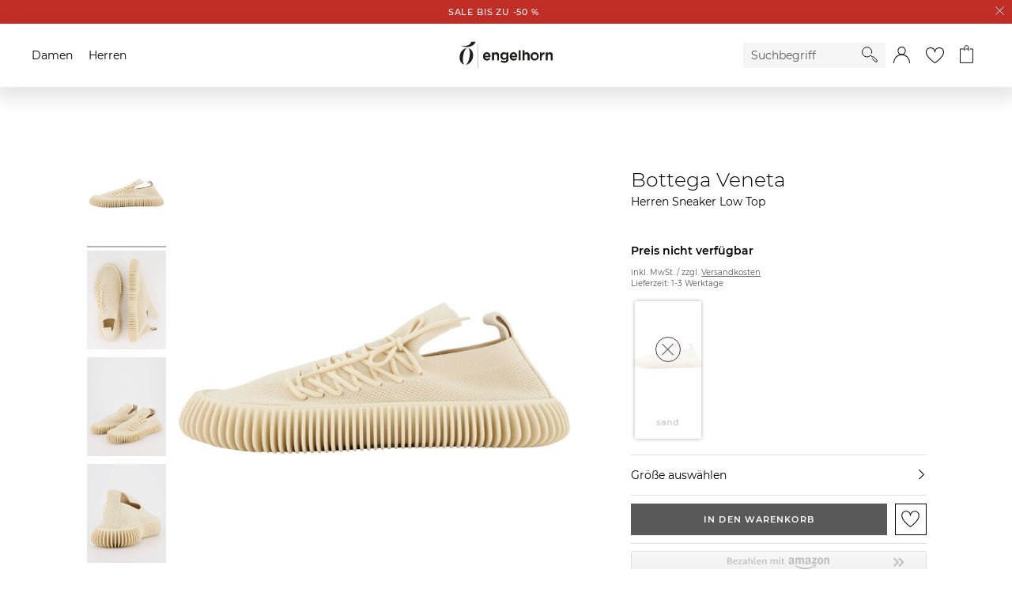

--- FILE ---
content_type: text/html;charset=UTF-8
request_url: https://www.engelhorn.de/de-de/bottega-veneta-herren-sneaker-low-top-gelb-V1074499X.html
body_size: 30378
content:
<!DOCTYPE html>
<html lang="de">
<head>
<script class="js-polyfill-script" src="/on/demandware.static/Sites-ENG-DE-Site/-/de_DE/v1769510358406/js/applyPolyfills.js" data-base-path="/on/demandware.static/Sites-ENG-DE-Site/-/de_DE/v1769510358406/"></script>
<script defer src="/on/demandware.static/Sites-ENG-DE-Site/-/de_DE/v1769510358406/js/global.js"></script>
<script defer src="/on/demandware.static/Sites-ENG-DE-Site/-/de_DE/v1769510358406/js/imageFallback.js"></script>
<script defer src="/on/demandware.static/Sites-ENG-DE-Site/-/de_DE/v1769510358406/js/customerGroup.js"></script>


    <script>
    window.trackingData = {"dynamic1001":{"country":"US","type":"other","basketproductids":"-","basketproductnames":"-","basketquantities":"-","baskettotalprice":"-","consentvendorids":"-","consentpurposeids":"-","emailhash":"-","newsletter":"unknown","consentStatus":false},"google":{"country":"US","type":"other","basketproductids":"-","basketproductnames":"-","basketquantities":"-","baskettotalprice":"-","consentvendorids":"-","consentpurposeids":"-","emailhash":"-","newsletter":"unknown"}};
    window.generalTrackingData = {"dynamic1001":{"country":"US","type":"other","basketproductids":"-","basketproductnames":"-","basketquantities":"-","baskettotalprice":"-","consentvendorids":"-","consentpurposeids":"-","emailhash":"-","newsletter":"unknown","consentStatus":false},"google":{"country":"US","type":"other","basketproductids":"-","basketproductnames":"-","basketquantities":"-","baskettotalprice":"-","consentvendorids":"-","consentpurposeids":"-","emailhash":"-","newsletter":"unknown"}};
</script>








<script class="initializeSvgVariables">
    var resources = {};
    resources.svgPath = '/on/demandware.static/Sites-ENG-DE-Site/-/de_DE/v1769510358406/images/svg/';
    resources.minimumSearchCharacters = 3;
    resources['form.error.general'] = "Es ist ein Fehler aufgetreten. Bitte prüfe deine Eingaben.";
    resources['forms.pattern.pickup.location'] = "packstation|postfiliale|postbox|paketshop|paketbox";

    isCustomerAuthenticated = false;
    pipelineUrls = {"getBackInStockOptInModalUrl":"https://www.engelhorn.de/on/demandware.store/Sites-ENG-DE-Site/de_DE/BackInStock-GetOptInModal"};
    sitePreferences = {};

    var reCaptchaUrl = 'https://www.google.com/recaptcha/api.js';
    var featureFlagRecaptchaV2 = true;

    var updateCustomerGroupUrl = '/on/demandware.store/Sites-ENG-DE-Site/de_DE/Search-UpdateCustomerGroup';
    
        var addToCartModalUrl = '/on/demandware.store/Sites-ENG-DE-Site/de_DE/Cart-AddToCartModal';
    
</script>





    <script class="googleTagManager cmplazyload"
        data-cmp-vendor="s905"
        data-cmp-purpose="c7"
        >
        (function(w,d,s,l,i){w[l]=w[l]||[];w[l].push({'gtm.start':new Date().getTime(),event:'gtm.js'});var f=d.getElementsByTagName(s)[0],j=d.createElement(s),dl=l!='dataLayer'?'&l='+l:'';j.async=true;j.src='https://www.googletagmanager.com/gtm.js?id='+i+dl;f.parentNode.insertBefore(j,f);})(window,document,'script','dataLayer','GTM-KB7TXZM');
    </script>




    <script
        type='text/javascript'
        defer
        src='https://media.engelhorn.de/tm_js.aspx?trackid=F7B7B7B274866407879747B4BA1B338E'>
    </script>



<script class="youtube-cmp-data" data-youtube-vendorID="s30" data-youtube-purposeID="c8"></script>








<script async="async"
    src="https://h.online-metrix.net/fp/tags.js?org_id=363t8kgq&session_id=b2da9267ed3bd75d002a0b20311dea7fc67916180c93b517498277972d4adee7">
</script>
<script>
    window.threatMetrixSessionID = 'b2da9267ed3bd75d002a0b20311dea7fc67916180c93b517498277972d4adee7';
</script>




    




    
        <script
            defer
            src="https://static.unzer.com/v1/unzer.js"
            
        >
        </script>
    

    
        <script
            defer
            src="/on/demandware.static/Sites-ENG-DE-Site/-/de_DE/v1769510358406/js/libs/magicscroll.js"
            
        >
        </script>
    

    
        <script
            defer
            src="/on/demandware.static/Sites-ENG-DE-Site/-/de_DE/v1769510358406/js/productDetails.js"
            
        >
        </script>
    

    
        <script
            defer
            src="/on/demandware.static/Sites-ENG-DE-Site/-/de_DE/v1769510358406/js/components/tabs.js"
            
        >
        </script>
    

    
        <script
            defer
            src="/on/demandware.static/Sites-ENG-DE-Site/-/de_DE/v1769510358406/js/libs/magiczoomplus.js"
            
        >
        </script>
    

    
        <script
            defer
            src="/on/demandware.static/Sites-ENG-DE-Site/-/de_DE/v1769510358406/js/speedKitUninstallHelper.js"
            
        >
        </script>
    




<meta charset="UTF-8" />

<meta http-equiv="x-ua-compatible" content="ie=edge" />


<meta name="viewport" content="width=device-width, initial-scale=1, viewport-fit=cover" />






    




    <title>Herren Sneaker Low Top</title>



    <meta name="description" content="engelhorn"/>
    <meta name="keywords" content="engelhorn"/>

    
    


<link rel="icon" type="image/png" href="/on/demandware.static/Sites-ENG-DE-Site/-/default/dwfa13c301/images/favicons/favicon-16x16.png" sizes="16x16" />
<link rel="icon" type="image/png" href="/on/demandware.static/Sites-ENG-DE-Site/-/default/dwcfe0bf8f/images/favicons/favicon-32x32.png" sizes="32x32" />
<link rel="icon" type="image/png" href="/on/demandware.static/Sites-ENG-DE-Site/-/default/dwb3ef65e2/images/favicons/favicon-48x48.png" sizes="48x48" />
<link rel="icon" type="image/png" href="/on/demandware.static/Sites-ENG-DE-Site/-/default/dwad06b31a/images/favicons/favicon-96x96.png" sizes="96x96" />
<link rel="icon" type="image/png" href="/on/demandware.static/Sites-ENG-DE-Site/-/default/dw77dac134/images/favicons/favicon-128x128.png" sizes="128x128" />
<link rel="icon" type="image/png" href="/on/demandware.static/Sites-ENG-DE-Site/-/default/dwcaf78128/images/favicons/favicon-144x144.png" sizes="144x144" />

<link rel="icon" href="/on/demandware.static/Sites-ENG-DE-Site/-/default/dw2c42689a/images/favicon.ico" />

<link rel="preload" href="/on/demandware.static/Sites-ENG-DE-Site/-/de_DE/v1769510358406/css/global.css" as="style">
<link rel="stylesheet" href="/on/demandware.static/Sites-ENG-DE-Site/-/de_DE/v1769510358406/css/global.css" />




    
        <link rel="stylesheet" href="/on/demandware.static/Sites-ENG-DE-Site/-/de_DE/v1769510358406/css/libs/magicscroll.css"/>
    

    
        <link rel="stylesheet" href="/on/demandware.static/Sites-ENG-DE-Site/-/de_DE/v1769510358406/css/pages/productDetails.css"/>
    

    
        <link rel="stylesheet" href="/on/demandware.static/Sites-ENG-DE-Site/-/de_DE/v1769510358406/css/pages/amazonpay.css"/>
    

    
        <link rel="stylesheet" href="/on/demandware.static/Sites-ENG-DE-Site/-/de_DE/v1769510358406/css/pages/applepay.css"/>
    

    
        <link rel="stylesheet" href="/on/demandware.static/Sites-ENG-DE-Site/-/de_DE/v1769510358406/css/libs/magiczoomplus.css"/>
    



    <meta name="google-site-verification" content="EzejlYLXr0NBvcZ0rW7KPxlACnMxsnZjd-fEoDLM7xo" />





    <script>
        // custom code, not taken from consent manager
        window.cmp_setConsentUrl = "https://www.engelhorn.de/on/demandware.store/Sites-ENG-DE-Site/de_DE/ConsentManager-SetConsent";
        window.cmp_getConsentsForTagManagerUrl = "https://www.engelhorn.de/on/demandware.store/Sites-ENG-DE-Site/de_DE/ConsentManager-GetConsentsForTagManager";
        window.cmp_getConsentForFeature = "https://www.engelhorn.de/on/demandware.store/Sites-ENG-DE-Site/de_DE/ConsentManager-GetConsentForFeature";
    </script>



<meta name="format-detection" content="telephone=no">




<link rel="canonical" href="https://www.engelhorn.de/de-de/bottega-veneta-herren-sneaker-low-top-gelb-V1074499X.html"/>

<script type="text/javascript">//<!--
/* <![CDATA[ (head-active_data.js) */
var dw = (window.dw || {});
dw.ac = {
    _analytics: null,
    _events: [],
    _category: "",
    _searchData: "",
    _anact: "",
    _anact_nohit_tag: "",
    _analytics_enabled: "true",
    _timeZone: "Europe/Berlin",
    _capture: function(configs) {
        if (Object.prototype.toString.call(configs) === "[object Array]") {
            configs.forEach(captureObject);
            return;
        }
        dw.ac._events.push(configs);
    },
	capture: function() { 
		dw.ac._capture(arguments);
		// send to CQ as well:
		if (window.CQuotient) {
			window.CQuotient.trackEventsFromAC(arguments);
		}
	},
    EV_PRD_SEARCHHIT: "searchhit",
    EV_PRD_DETAIL: "detail",
    EV_PRD_RECOMMENDATION: "recommendation",
    EV_PRD_SETPRODUCT: "setproduct",
    applyContext: function(context) {
        if (typeof context === "object" && context.hasOwnProperty("category")) {
        	dw.ac._category = context.category;
        }
        if (typeof context === "object" && context.hasOwnProperty("searchData")) {
        	dw.ac._searchData = context.searchData;
        }
    },
    setDWAnalytics: function(analytics) {
        dw.ac._analytics = analytics;
    },
    eventsIsEmpty: function() {
        return 0 == dw.ac._events.length;
    }
};
/* ]]> */
// -->
</script>
<script type="text/javascript">//<!--
/* <![CDATA[ (head-cquotient.js) */
var CQuotient = window.CQuotient = {};
CQuotient.clientId = 'aalr-ENG-DE';
CQuotient.realm = 'AALR';
CQuotient.siteId = 'ENG-DE';
CQuotient.instanceType = 'prd';
CQuotient.locale = 'de_DE';
CQuotient.fbPixelId = '__UNKNOWN__';
CQuotient.activities = [];
CQuotient.cqcid='';
CQuotient.cquid='';
CQuotient.cqeid='';
CQuotient.cqlid='';
CQuotient.apiHost='api.cquotient.com';
/* Turn this on to test against Staging Einstein */
/* CQuotient.useTest= true; */
CQuotient.useTest = ('true' === 'false');
CQuotient.initFromCookies = function () {
	var ca = document.cookie.split(';');
	for(var i=0;i < ca.length;i++) {
	  var c = ca[i];
	  while (c.charAt(0)==' ') c = c.substring(1,c.length);
	  if (c.indexOf('cqcid=') == 0) {
		CQuotient.cqcid=c.substring('cqcid='.length,c.length);
	  } else if (c.indexOf('cquid=') == 0) {
		  var value = c.substring('cquid='.length,c.length);
		  if (value) {
		  	var split_value = value.split("|", 3);
		  	if (split_value.length > 0) {
			  CQuotient.cquid=split_value[0];
		  	}
		  	if (split_value.length > 1) {
			  CQuotient.cqeid=split_value[1];
		  	}
		  	if (split_value.length > 2) {
			  CQuotient.cqlid=split_value[2];
		  	}
		  }
	  }
	}
}
CQuotient.getCQCookieId = function () {
	if(window.CQuotient.cqcid == '')
		window.CQuotient.initFromCookies();
	return window.CQuotient.cqcid;
};
CQuotient.getCQUserId = function () {
	if(window.CQuotient.cquid == '')
		window.CQuotient.initFromCookies();
	return window.CQuotient.cquid;
};
CQuotient.getCQHashedEmail = function () {
	if(window.CQuotient.cqeid == '')
		window.CQuotient.initFromCookies();
	return window.CQuotient.cqeid;
};
CQuotient.getCQHashedLogin = function () {
	if(window.CQuotient.cqlid == '')
		window.CQuotient.initFromCookies();
	return window.CQuotient.cqlid;
};
CQuotient.trackEventsFromAC = function (/* Object or Array */ events) {
try {
	if (Object.prototype.toString.call(events) === "[object Array]") {
		events.forEach(_trackASingleCQEvent);
	} else {
		CQuotient._trackASingleCQEvent(events);
	}
} catch(err) {}
};
CQuotient._trackASingleCQEvent = function ( /* Object */ event) {
	if (event && event.id) {
		if (event.type === dw.ac.EV_PRD_DETAIL) {
			CQuotient.trackViewProduct( {id:'', alt_id: event.id, type: 'raw_sku'} );
		} // not handling the other dw.ac.* events currently
	}
};
CQuotient.trackViewProduct = function(/* Object */ cqParamData){
	var cq_params = {};
	cq_params.cookieId = CQuotient.getCQCookieId();
	cq_params.userId = CQuotient.getCQUserId();
	cq_params.emailId = CQuotient.getCQHashedEmail();
	cq_params.loginId = CQuotient.getCQHashedLogin();
	cq_params.product = cqParamData.product;
	cq_params.realm = cqParamData.realm;
	cq_params.siteId = cqParamData.siteId;
	cq_params.instanceType = cqParamData.instanceType;
	cq_params.locale = CQuotient.locale;
	
	if(CQuotient.sendActivity) {
		CQuotient.sendActivity(CQuotient.clientId, 'viewProduct', cq_params);
	} else {
		CQuotient.activities.push({activityType: 'viewProduct', parameters: cq_params});
	}
};
/* ]]> */
// -->
</script>


	<script type="application/ld+json" id="js-global-json-ld-script">
		{"@context":"https://schema.org/","@type":"Product","name":"Bottega Veneta Herren Sneaker Low Top","sku":"V1074499X","mpn":null,"description":"Dieser Sneaker von Bottega Veneta zieht vor allem mit seiner auffälligen geriffelten Sohle die Blicke auf sich.","brand":{"@type":"Brand","name":"Bottega Veneta"},"image":"https://www.engelhorn.de/on/demandware.static/-/Sites-engelhorn-master-plattform/default/dwfcfa4e74/images/P10/10/68/7D/V1074499X/engelhorn-Bottega-Veneta-Herren-Sneaker-Low-Top-Vorderansicht-V1074499X-v1.jpg","color":"sand","material":"Textil","offers":{"@type":"AggregateOffer","priceCurrency":"EUR","lowPrice":"0","highPrice":"0","offers":[{"@type":"Offer","sku":"A1086838Q","url":"/de-de/bottega-veneta-herren-sneaker-low-top-gelb-42eu-A1086838Q.html","price":"0","priceCurrency":"EUR","itemCondition":"https://schema.org/NewCondition","availability":"https://schema.org/OutOfStock","seller":{"@type":"Organization","name":"engelhorn sports GmbH"}},{"@type":"Offer","sku":"A1086838P","url":"/de-de/bottega-veneta-herren-sneaker-low-top-gelb-41eu-A1086838P.html","price":"0","priceCurrency":"EUR","itemCondition":"https://schema.org/NewCondition","availability":"https://schema.org/OutOfStock","seller":{"@type":"Organization","name":"engelhorn sports GmbH"}},{"@type":"Offer","sku":"A1086838O","url":"/de-de/bottega-veneta-herren-sneaker-low-top-gelb-40eu-A1086838O.html","price":"0","priceCurrency":"EUR","itemCondition":"https://schema.org/NewCondition","availability":"https://schema.org/OutOfStock","seller":{"@type":"Organization","name":"engelhorn sports GmbH"}},{"@type":"Offer","sku":"A1086838N","url":"/de-de/bottega-veneta-herren-sneaker-low-top-gelb-44eu-A1086838N.html","price":"0","priceCurrency":"EUR","itemCondition":"https://schema.org/NewCondition","availability":"https://schema.org/OutOfStock","seller":{"@type":"Organization","name":"engelhorn sports GmbH"}},{"@type":"Offer","sku":"A1086838M","url":"/de-de/bottega-veneta-herren-sneaker-low-top-gelb-43eu-A1086838M.html","price":"0","priceCurrency":"EUR","itemCondition":"https://schema.org/NewCondition","availability":"https://schema.org/OutOfStock","seller":{"@type":"Organization","name":"engelhorn sports GmbH"}}]}}
	</script>


</head>
<body class="body_hide-banner">

<div class="page page_white-background" data-action="Product-Show" data-querystring="pid=V1074499X" data-cgid="">




<template id="modalTemplate">
    <div class="modal" tabindex="-1" role="dialog">
        <div class="modal__dialog">
            <div class="modal__close">
                <button class="modal__close-button js-modal-cancel" aria-label="Schliessen">
                    <inline-svg data-url="/on/demandware.static/Sites-ENG-DE-Site/-/default/dw008bb3f3/images/svg/close.svg" class="svg modal__close-icon"></inline-svg>
<noscript>
    <svg class="svg modal__close-icon">
        <use xlink:href="/on/demandware.static/Sites-ENG-DE-Site/-/default/dw24626999/images/spritemap.svg#close"></use>
    </svg>
</noscript>
                </button>
            </div>
            <div class="modal__content" body-scroll-lock-ignore></div>
        </div>
        <div class="modal__backdrop js-modal-cancel"></div>
    </div>
</template>

<header class="header-container">
    <a href="#maincontent" class="skip" aria-label="Skip to main content">Skip to main content</a>
<a href="#footercontent" class="skip" aria-label="Skip to footer content">Skip to footer content</a>
    

























    
        
	 


	


























    <div class="header-banner">
        <div class="header-banner__content">
            
                <a href="https://www.engelhorn.de/de-de/alle/sale"> <span data-background-color="#C12E26" data-font-color="#ffffff">SALE bis zu -50 %</span></a>
            
        </div>
        <a href="#" aria-label="Schliessen" class="header-banner__close-button js-close-header">
            <inline-svg data-url="/on/demandware.static/Sites-ENG-DE-Site/-/default/dwd87a330a/images/svg/close-small.svg" class="svg"></inline-svg>
<noscript>
    <svg class="svg">
        <use xlink:href="/on/demandware.static/Sites-ENG-DE-Site/-/default/dw24626999/images/spritemap.svg#close-small"></use>
    </svg>
</noscript>
        </a>
    </div>
 
	
    
    <nav>
        <div class="navigation js-navigation navigation__gender-selected">
            <nav class="navigation-bar js-navigation-bar">
                


























<div class="js-navigation-menu navigation-bar__menu navigation-bar__menu_hidden navigation-bar__menu_disable-display">
    <div class="navigation-bar__overlay js-navigation-toggle"></div>
    <div class="navigation-bar__off-canvas" tabindex="-1">
        <div class="navigation-bar__controls">
            <div class="navigation-bar__back">
                <button class="navigation-bar__back-button js-navigation-back" aria-label="Back to previous menu">
                    <inline-svg data-url="/on/demandware.static/Sites-ENG-DE-Site/-/default/dw369fa00e/images/svg/arrow-back.svg" class="navigation-bar__back-svg"></inline-svg>
<noscript>
    <svg class="navigation-bar__back-svg">
        <use xlink:href="/on/demandware.static/Sites-ENG-DE-Site/-/default/dw24626999/images/spritemap.svg#arrow-back"></use>
    </svg>
</noscript>
                </button>
            </div>
            <div class="navigation-bar__headline js-navigation-headline"></div>
            <div class="navigation-bar__close">
                <button class="navigation-bar__close-button js-navigation-toggle" aria-label="Close Menu">
                    <inline-svg data-url="/on/demandware.static/Sites-ENG-DE-Site/-/default/dw008bb3f3/images/svg/close.svg" class="navigation-bar__close-svg"></inline-svg>
<noscript>
    <svg class="navigation-bar__close-svg">
        <use xlink:href="/on/demandware.static/Sites-ENG-DE-Site/-/default/dw24626999/images/spritemap.svg#close"></use>
    </svg>
</noscript>
                </button>
            </div>
        </div>

        <div class="navigation-bar__search">
            <div class="navigation-bar__search-wrapper">
                <form role="search" class="navigation-bar__search-form form-group">
                    <button type="submit" class="navigation-bar__search-submit" aria-label="Starte Suche">
                        <inline-svg data-url="/on/demandware.static/Sites-ENG-DE-Site/-/default/dw3f25225c/images/svg/search.svg" class="navigation__search-icon"></inline-svg>
<noscript>
    <svg class="navigation__search-icon">
        <use xlink:href="/on/demandware.static/Sites-ENG-DE-Site/-/default/dw24626999/images/spritemap.svg#search"></use>
    </svg>
</noscript>
                    </button>
                    <div class="form-group form-group_required">
                        <input class="navigation-bar__search-input js-navigation-bar-search-input"
                            name="q"
                            value=""
                            placeholder="Suchbegriff"
                            aria-label="Enter Keyword or Item No."
                            autocomplete="off"
                            required />
                    </div>
                </form>
            </div>
        </div>
        <div class="navigation-bar__menu-root-categories js-navigation-mobile-root-categories"></div>
        <div class="navigation-bar__menu-items js-navigation-mobile-root"></div>
        <ul class="navigation-bar__links" role="menu">
            

























<li class="navigation-bar__link-item" role="presentation">
    <span class="navigation-bar__link-icon-box"><inline-svg data-url="/on/demandware.static/Sites-ENG-DE-Site/-/default/dwa5ca741e/images/svg/gift-card.svg" class="navigation-bar__link-icon navigation-bar__link-icon_gift-card"></inline-svg>
<noscript>
    <svg class="navigation-bar__link-icon navigation-bar__link-icon_gift-card">
        <use xlink:href="/on/demandware.static/Sites-ENG-DE-Site/-/default/dw24626999/images/spritemap.svg#gift-card"></use>
    </svg>
</noscript></span>
    <a class="navigation-bar__link" href="/de-de/gutschein" role="menuitem">Geschenkgutscheine</a>
</li>


        </ul>
    </div>
</div>
<ul
    class="navigation-bar__items navigation-bar__items_root js-navigation-bar-root"
    data-category-id="root"
    aria-haspopup="true"
    aria-expanded="false"
    role=menu
>
    
        <li class="navigation-bar__item navigation-bar__item_root" role="presentation">
            <a
                href="/de-de/damen/"
                data-category-id="damen"
                data-parent-category-id="root"
                class="navigation-bar__item-link js-main-navigation-link"
                role="menuitem"
                aria-haspopup="true"
                aria-expanded="false"
            >
                Damen
            </a>
            
                


    <div class="navigation-bar__navigation">
        <div class="navigation-bar__navigation_prev js-side-scroll-navigation">
            <inline-svg data-url="/on/demandware.static/Sites-ENG-DE-Site/-/default/dw0c3e7e64/images/svg/arrow-next.svg" class="arrow__icon arrow__icon_previous"></inline-svg>
<noscript>
    <svg class="arrow__icon arrow__icon_previous">
        <use xlink:href="/on/demandware.static/Sites-ENG-DE-Site/-/default/dw24626999/images/spritemap.svg#arrow-next"></use>
    </svg>
</noscript>
        </div>
        <div class="navigation-bar__navigation_next js-side-scroll-navigation">
            <inline-svg data-url="/on/demandware.static/Sites-ENG-DE-Site/-/default/dw0c3e7e64/images/svg/arrow-next.svg" class="arrow__icon arrow__icon_next"></inline-svg>
<noscript>
    <svg class="arrow__icon arrow__icon_next">
        <use xlink:href="/on/demandware.static/Sites-ENG-DE-Site/-/default/dw24626999/images/spritemap.svg#arrow-next"></use>
    </svg>
</noscript>
        </div>
    </div>

<ul
    class="navigation-bar__items navigation-bar__items_depth1"
    data-category-id="damen"
    aria-label="damen"
    role=menu
>
    
        <li class="navigation-bar__item navigation-bar__item_current navigation-bar__item_end" role="presentation">
            <a
                href="/de-de/damen/"
                data-category-id="damen"
                data-parent-category-id="root"
                class="navigation-bar__item-link js-current-category-link"
                role="menuitem"
            >
                Zur Startseite Damen
            </a>
        </li>
    
    
        
            <li class="navigation-bar__item navigation-bar__item_flyout-holder " role="presentation">
                <a
                    href="/de-de/damen/neu/"
                    data-category-id="damen-neu"
                    data-parent-category-id="damen"
                    data-main-category=Damen
                    data-depth="2"
                    class="navigation-bar__item-link"
                    role="menuitem"
                    aria-haspopup="true"
                    aria-expanded="false"
                >
                    Neu
                </a>

                <div class="navigation-bar__flyout-wrapper">
    <ul class="navigation-bar__flyout-container">
        
            <li class="navigation-bar__flyoutcolumn" role="presentation">
                <ul
                    class="navigation-bar__flyout-items"
                    data-category-id="damen-neu"
                    aria-label="damen-neu"
                    aria-haspopup="true"
                    aria-expanded="false"
                    role=menu
                >
                    
                        <li class="navigation-bar__flyout-item" role="presentation">
                            <a
                                href="/de-de/damen/neu/accessoires/"
                                data-bannerassets="null"
                                data-depth="3"
                                class="navigation-bar__item-link"
                                role="menuitem"
                            >
                                Accessoires
                            </a>
                        </li>
                    
                        <li class="navigation-bar__flyout-item" role="presentation">
                            <a
                                href="/de-de/damen/neu/bekleidung/"
                                data-bannerassets="null"
                                data-depth="3"
                                class="navigation-bar__item-link"
                                role="menuitem"
                            >
                                Bekleidung
                            </a>
                        </li>
                    
                        <li class="navigation-bar__flyout-item" role="presentation">
                            <a
                                href="/de-de/damen/neu/luxury/"
                                data-bannerassets="null"
                                data-depth="3"
                                class="navigation-bar__item-link"
                                role="menuitem"
                            >
                                Luxury
                            </a>
                        </li>
                    
                        <li class="navigation-bar__flyout-item" role="presentation">
                            <a
                                href="/de-de/damen/neu/schuhe/"
                                data-bannerassets="null"
                                data-depth="3"
                                class="navigation-bar__item-link"
                                role="menuitem"
                            >
                                Schuhe
                            </a>
                        </li>
                    
                        <li class="navigation-bar__flyout-item" role="presentation">
                            <a
                                href="/de-de/damen/neu/sport/"
                                data-bannerassets="null"
                                data-depth="3"
                                class="navigation-bar__item-link"
                                role="menuitem"
                            >
                                Sport
                            </a>
                        </li>
                    
                        <li class="navigation-bar__flyout-item" role="presentation">
                            <a
                                href="/de-de/damen/neu/sportarten/"
                                data-bannerassets="null"
                                data-depth="3"
                                class="navigation-bar__item-link"
                                role="menuitem"
                            >
                                Sportarten
                            </a>
                        </li>
                    
                </ul>
            </li>
        
        
    
        <li class="navigation-bar__flyoutcolumn" role="presentation">
            <ul
                class="navigation-bar__flyout-items navigation-bar__topic navigation-bar__topic_first"
                role="presentation"
                aria-label="Neuheiten aus Fashion"
            >
                
                <li class="navigation-bar__flyout-item navigation-bar__topic-title" role="presentation">
                    
                        
                            <span>Neuheiten aus Fashion</span>
                        
                    
                </li>

                
                
                    <li class="navigation-bar__flyout-item" role="presentation">
                        <a href="https://www.engelhorn.de/de-de/damen/neu/bekleidung/pullover-strickjacken/" class="navigation-bar__item-link">
                            Strick Neuheiten
                        </a>
                    </li>
                
                    <li class="navigation-bar__flyout-item" role="presentation">
                        <a href="https://www.engelhorn.de/de-de/damen/bekleidung/jacken/daunenjacken/?srule=Neuheiten" class="navigation-bar__item-link">
                            Daunenjacken
                        </a>
                    </li>
                
                    <li class="navigation-bar__flyout-item" role="presentation">
                        <a href="https://www.engelhorn.de/de-de/damen/bekleidung/jeans/wide-fit-jeans/?srule=Neuheiten" class="navigation-bar__item-link">
                            Wide Fit Jeans
                        </a>
                    </li>
                
                    <li class="navigation-bar__flyout-item" role="presentation">
                        <a href="https://www.engelhorn.de/de-de/damen/bekleidung/blazer/?srule=Neuheiten" class="navigation-bar__item-link">
                            Blazer
                        </a>
                    </li>
                
                    <li class="navigation-bar__flyout-item" role="presentation">
                        <a href="https://www.engelhorn.de/de-de/damen/schuhe/sneaker/?srule=Topseller" class="navigation-bar__item-link">
                            Sneaker Highlights
                        </a>
                    </li>
                
                    <li class="navigation-bar__flyout-item" role="presentation">
                        <a href="https://www.engelhorn.de/de-de/damen/luxury/taschen/?srule=Neuheiten" class="navigation-bar__item-link">
                            Designer Taschen
                        </a>
                    </li>
                

                
            </ul>
        </li>
    

    
        <li class="navigation-bar__flyoutcolumn" role="presentation">
            <ul
                class="navigation-bar__flyout-items navigation-bar__topic navigation-bar__topic_first"
                role="presentation"
                aria-label="Neuheiten aus Sport"
            >
                
                <li class="navigation-bar__flyout-item navigation-bar__topic-title" role="presentation">
                    
                        
                            <span>Neuheiten aus Sport</span>
                        
                    
                </li>

                
                
                    <li class="navigation-bar__flyout-item" role="presentation">
                        <a href="https://www.engelhorn.de/de-de/damen/sportarten/radsport/fahrraeder/gravelbikes/?srule=Neuheiten" class="navigation-bar__item-link">
                            Gravelbikes
                        </a>
                    </li>
                
                    <li class="navigation-bar__flyout-item" role="presentation">
                        <a href="https://www.engelhorn.de/de-de/damen/sportarten/outdoor-wandern/wanderbekleidung/?srule=Neuheiten" class="navigation-bar__item-link">
                            Outdoor Outfits
                        </a>
                    </li>
                
                    <li class="navigation-bar__flyout-item" role="presentation">
                        <a href="https://www.engelhorn.de/de-de/damen/sportarten/fitness-training/?srule=Neuheiten" class="navigation-bar__item-link">
                            Komfort im Alltag - Athleisure Wear
                        </a>
                    </li>
                
                    <li class="navigation-bar__flyout-item" role="presentation">
                        <a href="https://www.engelhorn.de/de-de/damen/sportarten/running/laufbekleidung/?srule=Neuheiten" class="navigation-bar__item-link">
                            Running Gear
                        </a>
                    </li>
                
                    <li class="navigation-bar__flyout-item" role="presentation">
                        <a href="https://www.engelhorn.de/de-de/damen/sportarten/running/laufschuhe/?srule=Neuheiten" class="navigation-bar__item-link">
                            Laufschuhe
                        </a>
                    </li>
                
                    <li class="navigation-bar__flyout-item" role="presentation">
                        <a href="https://www.engelhorn.de/de-de/damen/sportarten/wintersport/skibekleidung/skijacken/?srule=Topseller" class="navigation-bar__item-link">
                            Ski Jacken
                        </a>
                    </li>
                

                
            </ul>
        </li>
    


    <li class="navigation-bar__flyoutcolumn" role="presentation">
        <ul
            class="navigation-bar__flyout-items"
            data-category-id="damen-neu"
            aria-label="damen-neu"
            role="presentation"
        >
            <li class="navigation-banner-asset" data-url="https://www.engelhorn.de/on/demandware.store/Sites-ENG-DE-Site/de_DE/Page-IncludeContent?cid=DamenNeu_Flyout_Sommermode" role="presentation"></li>
        </ul>
    </li>

    </ul>
</div>


                


<ul
    class="navigation-bar__items navigation-bar__items_depth2"
    data-category-id="damen-neu"
    aria-label="damen-neu"
    role=menu
>
    
        <li class="navigation-bar__item navigation-bar__item_current navigation-bar__item_end" role="presentation">
            <a
                href="/de-de/damen/neu/"
                data-category-id="damen-neu"
                data-parent-category-id="damen"
                class="navigation-bar__item-link js-current-category-link"
                role="menuitem"
            >
                Zur Startseite Neu
            </a>
        </li>
    
    
        
            
            <li class="navigation-bar__item navigation-bar__item_end " role="presentation">
                <a
                    href="/de-de/damen/neu/accessoires/"
                    data-category-id="damen-neu-accessoires"
                    data-parent-category-id="damen-neu"
                    class="navigation-bar__item-link"
                    role="menuitem"
                >
                    Accessoires
                </a>
            </li>
        
    
        
            
            <li class="navigation-bar__item navigation-bar__item_end " role="presentation">
                <a
                    href="/de-de/damen/neu/bekleidung/"
                    data-category-id="damen-neu-bekleidung"
                    data-parent-category-id="damen-neu"
                    class="navigation-bar__item-link"
                    role="menuitem"
                >
                    Bekleidung
                </a>
            </li>
        
    
        
            
            <li class="navigation-bar__item navigation-bar__item_end " role="presentation">
                <a
                    href="/de-de/damen/neu/luxury/"
                    data-category-id="damen-neu-luxury"
                    data-parent-category-id="damen-neu"
                    class="navigation-bar__item-link"
                    role="menuitem"
                >
                    Luxury
                </a>
            </li>
        
    
        
            
            <li class="navigation-bar__item navigation-bar__item_end " role="presentation">
                <a
                    href="/de-de/damen/neu/schuhe/"
                    data-category-id="damen-neu-schuhe"
                    data-parent-category-id="damen-neu"
                    class="navigation-bar__item-link"
                    role="menuitem"
                >
                    Schuhe
                </a>
            </li>
        
    
        
            
            <li class="navigation-bar__item navigation-bar__item_end " role="presentation">
                <a
                    href="/de-de/damen/neu/sport/"
                    data-category-id="damen-neu-sport"
                    data-parent-category-id="damen-neu"
                    class="navigation-bar__item-link"
                    role="menuitem"
                >
                    Sport
                </a>
            </li>
        
    
        
            
            <li class="navigation-bar__item navigation-bar__item_end navigation-bar__item_no-bottom-border" role="presentation">
                <a
                    href="/de-de/damen/neu/sportarten/"
                    data-category-id="damen-neu-sportarten"
                    data-parent-category-id="damen-neu"
                    class="navigation-bar__item-link"
                    role="menuitem"
                >
                    Sportarten
                </a>
            </li>
        
    
</ul>

            </li>
        
    
        
            <li class="navigation-bar__item navigation-bar__item_flyout-holder " role="presentation">
                <a
                    href="/de-de/damen/sport/"
                    data-category-id="damen-sport"
                    data-parent-category-id="damen"
                    data-main-category=Damen
                    data-depth="2"
                    class="navigation-bar__item-link"
                    role="menuitem"
                    aria-haspopup="true"
                    aria-expanded="false"
                >
                    Sport
                </a>

                <div class="navigation-bar__flyout-wrapper">
    <ul class="navigation-bar__flyout-container">
        
            <li class="navigation-bar__flyoutcolumn" role="presentation">
                <ul
                    class="navigation-bar__flyout-items"
                    data-category-id="damen-sport"
                    aria-label="damen-sport"
                    aria-haspopup="true"
                    aria-expanded="false"
                    role=menu
                >
                    
                        <li class="navigation-bar__flyout-item" role="presentation">
                            <a
                                href="/de-de/damen/sport/sportausruestung/"
                                data-bannerassets="null"
                                data-depth="3"
                                class="navigation-bar__item-link"
                                role="menuitem"
                            >
                                Sportausr&uuml;stung
                            </a>
                        </li>
                    
                        <li class="navigation-bar__flyout-item" role="presentation">
                            <a
                                href="/de-de/damen/sport/sportbekleidung/"
                                data-bannerassets="null"
                                data-depth="3"
                                class="navigation-bar__item-link"
                                role="menuitem"
                            >
                                Sportbekleidung
                            </a>
                        </li>
                    
                        <li class="navigation-bar__flyout-item" role="presentation">
                            <a
                                href="/de-de/damen/sport/sportschuhe/"
                                data-bannerassets="null"
                                data-depth="3"
                                class="navigation-bar__item-link"
                                role="menuitem"
                            >
                                Sportschuhe
                            </a>
                        </li>
                    
                </ul>
            </li>
        
        
    
        <li class="navigation-bar__flyoutcolumn" role="presentation">
            <ul
                class="navigation-bar__flyout-items navigation-bar__topic navigation-bar__topic_first"
                role="presentation"
                aria-label="Jetzt ausstatten"
            >
                
                <li class="navigation-bar__flyout-item navigation-bar__topic-title" role="presentation">
                    
                        
                            <span>Jetzt ausstatten</span>
                        
                    
                </li>

                
                
                    <li class="navigation-bar__flyout-item" role="presentation">
                        <a href="https://www.engelhorn.de/de-de/damen/?q=Sportswear" class="navigation-bar__item-link">
                            Sportswear
                        </a>
                    </li>
                
                    <li class="navigation-bar__flyout-item" role="presentation">
                        <a href="https://www.engelhorn.de/de-de/damen/sportarten/wintersport/wintersportaccessoires/skihandschuhe/" class="navigation-bar__item-link">
                            Skihandschuhe
                        </a>
                    </li>
                
                    <li class="navigation-bar__flyout-item" role="presentation">
                        <a href="https://www.engelhorn.de/de-de/damen/sportarten/running/" class="navigation-bar__item-link">
                            Ready for Marathon
                        </a>
                    </li>
                
                    <li class="navigation-bar__flyout-item" role="presentation">
                        <a href="https://www.engelhorn.de/de-de/damen/sportarten/wintersport/skibekleidung/skijacken/?srule=Relevanz" class="navigation-bar__item-link">
                            Skijacken
                        </a>
                    </li>
                
                    <li class="navigation-bar__flyout-item" role="presentation">
                        <a href="https://www.engelhorn.de/de-de/damen/sportarten/outdoor-wandern/wanderbekleidung/outdoorjacken/new-in/" class="navigation-bar__item-link">
                            Outdoorjacken
                        </a>
                    </li>
                
                    <li class="navigation-bar__flyout-item" role="presentation">
                        <a href="https://www.engelhorn.de/de-de/damen/sport/sportbekleidung/" class="navigation-bar__item-link">
                            Alles aus Sportbekleidung &gt;
                        </a>
                    </li>
                

                
            </ul>
        </li>
    

    
        <li class="navigation-bar__flyoutcolumn" role="presentation">
            <ul
                class="navigation-bar__flyout-items navigation-bar__topic navigation-bar__topic_first"
                role="presentation"
                aria-label="Sportschuhe"
            >
                
                <li class="navigation-bar__flyout-item navigation-bar__topic-title" role="presentation">
                    
                        
                            <span>Sportschuhe</span>
                        
                    
                </li>

                
                
                    <li class="navigation-bar__flyout-item" role="presentation">
                        <a href="https://www.engelhorn.de/de-de/damen/sportarten/radsport/fahrradschuhe/" class="navigation-bar__item-link">
                            Fahrradschuhe
                        </a>
                    </li>
                
                    <li class="navigation-bar__flyout-item" role="presentation">
                        <a href="https://www.engelhorn.de/de-de/damen/sport/sportschuhe/laufschuhe/" class="navigation-bar__item-link">
                            Laufschuhe
                        </a>
                    </li>
                
                    <li class="navigation-bar__flyout-item" role="presentation">
                        <a href="https://www.engelhorn.de/de-de/damen/sport/sportschuhe/tennisschuhe/" class="navigation-bar__item-link">
                            Tennisschuhe
                        </a>
                    </li>
                
                    <li class="navigation-bar__flyout-item" role="presentation">
                        <a href="https://www.engelhorn.de/de-de/damen/sport/sportschuhe/wanderschuhe/?srule=Relevanz" class="navigation-bar__item-link">
                            Wanderschuhe
                        </a>
                    </li>
                
                    <li class="navigation-bar__flyout-item" role="presentation">
                        <a href="https://www.engelhorn.de/de-de/damen/sportarten/fitness-training/fitnessschuhe/" class="navigation-bar__item-link">
                            Fitnessschuhe
                        </a>
                    </li>
                
                    <li class="navigation-bar__flyout-item" role="presentation">
                        <a href="https://www.engelhorn.de/de-de/damen/sport/sportschuhe/" class="navigation-bar__item-link">
                            Alle Sportschuhe &gt;
                        </a>
                    </li>
                

                
            </ul>
        </li>
    


    <li class="navigation-bar__flyoutcolumn" role="presentation">
        <ul
            class="navigation-bar__flyout-items"
            data-category-id="damen-sport"
            aria-label="damen-sport"
            role="presentation"
        >
            <li class="navigation-banner-asset" data-url="https://www.engelhorn.de/on/demandware.store/Sites-ENG-DE-Site/de_DE/Page-IncludeContent?cid=DamenSport_Flyout_Sportschuhe" role="presentation"></li>
        </ul>
    </li>

    </ul>
</div>


                


<ul
    class="navigation-bar__items navigation-bar__items_depth2"
    data-category-id="damen-sport"
    aria-label="damen-sport"
    role=menu
>
    
        <li class="navigation-bar__item navigation-bar__item_current navigation-bar__item_end" role="presentation">
            <a
                href="/de-de/damen/sport/"
                data-category-id="damen-sport"
                data-parent-category-id="damen"
                class="navigation-bar__item-link js-current-category-link"
                role="menuitem"
            >
                Zur Startseite Sport
            </a>
        </li>
    
    
        
            
            <li class="navigation-bar__item navigation-bar__item_end " role="presentation">
                <a
                    href="/de-de/damen/sport/sportausruestung/"
                    data-category-id="damen-sport-sportausruestung"
                    data-parent-category-id="damen-sport"
                    class="navigation-bar__item-link"
                    role="menuitem"
                >
                    Sportausr&uuml;stung
                </a>
            </li>
        
    
        
            
            <li class="navigation-bar__item navigation-bar__item_end " role="presentation">
                <a
                    href="/de-de/damen/sport/sportbekleidung/"
                    data-category-id="damen-sport-sportbekleidung"
                    data-parent-category-id="damen-sport"
                    class="navigation-bar__item-link"
                    role="menuitem"
                >
                    Sportbekleidung
                </a>
            </li>
        
    
        
            
            <li class="navigation-bar__item navigation-bar__item_end navigation-bar__item_no-bottom-border" role="presentation">
                <a
                    href="/de-de/damen/sport/sportschuhe/"
                    data-category-id="damen-sport-sportschuhe"
                    data-parent-category-id="damen-sport"
                    class="navigation-bar__item-link"
                    role="menuitem"
                >
                    Sportschuhe
                </a>
            </li>
        
    
</ul>

            </li>
        
    
        
            <li class="navigation-bar__item navigation-bar__item_flyout-holder " role="presentation">
                <a
                    href="/de-de/damen/sportarten/"
                    data-category-id="damen-sportarten"
                    data-parent-category-id="damen"
                    data-main-category=Damen
                    data-depth="2"
                    class="navigation-bar__item-link"
                    role="menuitem"
                    aria-haspopup="true"
                    aria-expanded="false"
                >
                    Sportarten
                </a>

                <div class="navigation-bar__flyout-wrapper">
    <ul class="navigation-bar__flyout-container">
        
            <li class="navigation-bar__flyoutcolumn" role="presentation">
                <ul
                    class="navigation-bar__flyout-items"
                    data-category-id="damen-sportarten"
                    aria-label="damen-sportarten"
                    aria-haspopup="true"
                    aria-expanded="false"
                    role=menu
                >
                    
                        <li class="navigation-bar__flyout-item" role="presentation">
                            <a
                                href="/de-de/damen/sportarten/basketball/"
                                data-bannerassets="null"
                                data-depth="3"
                                class="navigation-bar__item-link"
                                role="menuitem"
                            >
                                Basketball
                            </a>
                        </li>
                    
                        <li class="navigation-bar__flyout-item" role="presentation">
                            <a
                                href="/de-de/damen/sportarten/fitness-training/"
                                data-bannerassets="null"
                                data-depth="3"
                                class="navigation-bar__item-link"
                                role="menuitem"
                            >
                                Fitness &amp; Training
                            </a>
                        </li>
                    
                        <li class="navigation-bar__flyout-item" role="presentation">
                            <a
                                href="/de-de/damen/sportarten/funsport-inlineskating/"
                                data-bannerassets="null"
                                data-depth="3"
                                class="navigation-bar__item-link"
                                role="menuitem"
                            >
                                Funsport &amp; Inlineskating
                            </a>
                        </li>
                    
                        <li class="navigation-bar__flyout-item" role="presentation">
                            <a
                                href="/de-de/damen/sportarten/fussball/"
                                data-bannerassets="null"
                                data-depth="3"
                                class="navigation-bar__item-link"
                                role="menuitem"
                            >
                                Fu&szlig;ball
                            </a>
                        </li>
                    
                        <li class="navigation-bar__flyout-item" role="presentation">
                            <a
                                href="/de-de/damen/sportarten/outdoor-wandern/"
                                data-bannerassets="null"
                                data-depth="3"
                                class="navigation-bar__item-link"
                                role="menuitem"
                            >
                                Outdoor &amp; Wandern
                            </a>
                        </li>
                    
                        <li class="navigation-bar__flyout-item" role="presentation">
                            <a
                                href="/de-de/damen/sportarten/racketsport-tennis/"
                                data-bannerassets="null"
                                data-depth="3"
                                class="navigation-bar__item-link"
                                role="menuitem"
                            >
                                Racketsport &amp; Tennis
                            </a>
                        </li>
                    
                        <li class="navigation-bar__flyout-item" role="presentation">
                            <a
                                href="/de-de/damen/sportarten/radsport/"
                                data-bannerassets="null"
                                data-depth="3"
                                class="navigation-bar__item-link"
                                role="menuitem"
                            >
                                Radsport
                            </a>
                        </li>
                    
                        <li class="navigation-bar__flyout-item" role="presentation">
                            <a
                                href="/de-de/damen/sportarten/running/"
                                data-bannerassets="null"
                                data-depth="3"
                                class="navigation-bar__item-link"
                                role="menuitem"
                            >
                                Running
                            </a>
                        </li>
                    
                        <li class="navigation-bar__flyout-item" role="presentation">
                            <a
                                href="/de-de/damen/sportarten/wintersport/"
                                data-bannerassets="null"
                                data-depth="3"
                                class="navigation-bar__item-link"
                                role="menuitem"
                            >
                                Wintersport
                            </a>
                        </li>
                    
                        <li class="navigation-bar__flyout-item" role="presentation">
                            <a
                                href="/de-de/damen/sportarten/yoga-pilates/"
                                data-bannerassets="null"
                                data-depth="3"
                                class="navigation-bar__item-link"
                                role="menuitem"
                            >
                                Yoga &amp; Pilates
                            </a>
                        </li>
                    
                </ul>
            </li>
        
        

    <li class="navigation-bar__flyoutcolumn" role="presentation">
        <ul
            class="navigation-bar__flyout-items"
            data-category-id="damen-sportarten"
            aria-label="damen-sportarten"
            role="presentation"
        >
            <li class="navigation-banner-asset" data-url="https://www.engelhorn.de/on/demandware.store/Sites-ENG-DE-Site/de_DE/Page-IncludeContent?cid=DamenSportarten_Flyout_Laufschuhe" role="presentation"></li>
        </ul>
    </li>

    <li class="navigation-bar__flyoutcolumn" role="presentation">
        <ul
            class="navigation-bar__flyout-items"
            data-category-id="damen-sportarten"
            aria-label="damen-sportarten"
            role="presentation"
        >
            <li class="navigation-banner-asset" data-url="https://www.engelhorn.de/on/demandware.store/Sites-ENG-DE-Site/de_DE/Page-IncludeContent?cid=DamenSportarten_Flyout_Radsport" role="presentation"></li>
        </ul>
    </li>

    </ul>
</div>


                


<ul
    class="navigation-bar__items navigation-bar__items_depth2"
    data-category-id="damen-sportarten"
    aria-label="damen-sportarten"
    role=menu
>
    
        <li class="navigation-bar__item navigation-bar__item_current navigation-bar__item_end" role="presentation">
            <a
                href="/de-de/damen/sportarten/"
                data-category-id="damen-sportarten"
                data-parent-category-id="damen"
                class="navigation-bar__item-link js-current-category-link"
                role="menuitem"
            >
                Zur Startseite Sportarten
            </a>
        </li>
    
    
        
            
            <li class="navigation-bar__item navigation-bar__item_end " role="presentation">
                <a
                    href="/de-de/damen/sportarten/basketball/"
                    data-category-id="damen-sportarten-basketball"
                    data-parent-category-id="damen-sportarten"
                    class="navigation-bar__item-link"
                    role="menuitem"
                >
                    Basketball
                </a>
            </li>
        
    
        
            
            <li class="navigation-bar__item navigation-bar__item_end " role="presentation">
                <a
                    href="/de-de/damen/sportarten/fitness-training/"
                    data-category-id="damen-sportarten-fitnesstraining"
                    data-parent-category-id="damen-sportarten"
                    class="navigation-bar__item-link"
                    role="menuitem"
                >
                    Fitness &amp; Training
                </a>
            </li>
        
    
        
            
            <li class="navigation-bar__item navigation-bar__item_end " role="presentation">
                <a
                    href="/de-de/damen/sportarten/funsport-inlineskating/"
                    data-category-id="damen-sportarten-funinline"
                    data-parent-category-id="damen-sportarten"
                    class="navigation-bar__item-link"
                    role="menuitem"
                >
                    Funsport &amp; Inlineskating
                </a>
            </li>
        
    
        
            
            <li class="navigation-bar__item navigation-bar__item_end " role="presentation">
                <a
                    href="/de-de/damen/sportarten/fussball/"
                    data-category-id="damen-sportarten-fussball"
                    data-parent-category-id="damen-sportarten"
                    class="navigation-bar__item-link"
                    role="menuitem"
                >
                    Fu&szlig;ball
                </a>
            </li>
        
    
        
            
            <li class="navigation-bar__item navigation-bar__item_end " role="presentation">
                <a
                    href="/de-de/damen/sportarten/outdoor-wandern/"
                    data-category-id="damen-sportarten-outdoor"
                    data-parent-category-id="damen-sportarten"
                    class="navigation-bar__item-link"
                    role="menuitem"
                >
                    Outdoor &amp; Wandern
                </a>
            </li>
        
    
        
            
            <li class="navigation-bar__item navigation-bar__item_end " role="presentation">
                <a
                    href="/de-de/damen/sportarten/racketsport-tennis/"
                    data-category-id="damen-sportarten-racket"
                    data-parent-category-id="damen-sportarten"
                    class="navigation-bar__item-link"
                    role="menuitem"
                >
                    Racketsport &amp; Tennis
                </a>
            </li>
        
    
        
            
            <li class="navigation-bar__item navigation-bar__item_end " role="presentation">
                <a
                    href="/de-de/damen/sportarten/radsport/"
                    data-category-id="damen-sportarten-rad"
                    data-parent-category-id="damen-sportarten"
                    class="navigation-bar__item-link"
                    role="menuitem"
                >
                    Radsport
                </a>
            </li>
        
    
        
            
            <li class="navigation-bar__item navigation-bar__item_end " role="presentation">
                <a
                    href="/de-de/damen/sportarten/running/"
                    data-category-id="damen-sportarten-running"
                    data-parent-category-id="damen-sportarten"
                    class="navigation-bar__item-link"
                    role="menuitem"
                >
                    Running
                </a>
            </li>
        
    
        
            
            <li class="navigation-bar__item navigation-bar__item_end " role="presentation">
                <a
                    href="/de-de/damen/sportarten/wintersport/"
                    data-category-id="damen-sportarten-winter"
                    data-parent-category-id="damen-sportarten"
                    class="navigation-bar__item-link"
                    role="menuitem"
                >
                    Wintersport
                </a>
            </li>
        
    
        
            
            <li class="navigation-bar__item navigation-bar__item_end navigation-bar__item_no-bottom-border" role="presentation">
                <a
                    href="/de-de/damen/sportarten/yoga-pilates/"
                    data-category-id="damen-sportarten-yogapilates"
                    data-parent-category-id="damen-sportarten"
                    class="navigation-bar__item-link"
                    role="menuitem"
                >
                    Yoga &amp; Pilates
                </a>
            </li>
        
    
</ul>

            </li>
        
    
        
            <li class="navigation-bar__item navigation-bar__item_flyout-holder " role="presentation">
                <a
                    href="/de-de/damen/bekleidung/"
                    data-category-id="damen-bekleidung"
                    data-parent-category-id="damen"
                    data-main-category=Damen
                    data-depth="2"
                    class="navigation-bar__item-link"
                    role="menuitem"
                    aria-haspopup="true"
                    aria-expanded="false"
                >
                    Bekleidung
                </a>

                <div class="navigation-bar__flyout-wrapper">
    <ul class="navigation-bar__flyout-container">
        
            <li class="navigation-bar__flyoutcolumn" role="presentation">
                <ul
                    class="navigation-bar__flyout-items"
                    data-category-id="damen-bekleidung"
                    aria-label="damen-bekleidung"
                    aria-haspopup="true"
                    aria-expanded="false"
                    role=menu
                >
                    
                        <li class="navigation-bar__flyout-item" role="presentation">
                            <a
                                href="/de-de/damen/bekleidung/bademode/"
                                data-bannerassets="null"
                                data-depth="3"
                                class="navigation-bar__item-link"
                                role="menuitem"
                            >
                                Bademode
                            </a>
                        </li>
                    
                        <li class="navigation-bar__flyout-item" role="presentation">
                            <a
                                href="/de-de/damen/bekleidung/blazer/"
                                data-bannerassets="null"
                                data-depth="3"
                                class="navigation-bar__item-link"
                                role="menuitem"
                            >
                                Blazer
                            </a>
                        </li>
                    
                        <li class="navigation-bar__flyout-item" role="presentation">
                            <a
                                href="/de-de/damen/bekleidung/blusen/"
                                data-bannerassets="null"
                                data-depth="3"
                                class="navigation-bar__item-link"
                                role="menuitem"
                            >
                                Blusen
                            </a>
                        </li>
                    
                        <li class="navigation-bar__flyout-item" role="presentation">
                            <a
                                href="/de-de/damen/bekleidung/hosen-shorts/"
                                data-bannerassets="null"
                                data-depth="3"
                                class="navigation-bar__item-link"
                                role="menuitem"
                            >
                                Hosen &amp; Shorts
                            </a>
                        </li>
                    
                        <li class="navigation-bar__flyout-item" role="presentation">
                            <a
                                href="/de-de/damen/bekleidung/jacken/"
                                data-bannerassets="null"
                                data-depth="3"
                                class="navigation-bar__item-link"
                                role="menuitem"
                            >
                                Jacken
                            </a>
                        </li>
                    
                        <li class="navigation-bar__flyout-item" role="presentation">
                            <a
                                href="/de-de/damen/bekleidung/jeans/"
                                data-bannerassets="null"
                                data-depth="3"
                                class="navigation-bar__item-link"
                                role="menuitem"
                            >
                                Jeans
                            </a>
                        </li>
                    
                        <li class="navigation-bar__flyout-item" role="presentation">
                            <a
                                href="/de-de/damen/bekleidung/jumpsuits/"
                                data-bannerassets="null"
                                data-depth="3"
                                class="navigation-bar__item-link"
                                role="menuitem"
                            >
                                Jumpsuits
                            </a>
                        </li>
                    
                        <li class="navigation-bar__flyout-item" role="presentation">
                            <a
                                href="/de-de/damen/bekleidung/kleider/"
                                data-bannerassets="null"
                                data-depth="3"
                                class="navigation-bar__item-link"
                                role="menuitem"
                            >
                                Kleider
                            </a>
                        </li>
                    
                        <li class="navigation-bar__flyout-item" role="presentation">
                            <a
                                href="/de-de/damen/bekleidung/maentel/"
                                data-bannerassets="null"
                                data-depth="3"
                                class="navigation-bar__item-link"
                                role="menuitem"
                            >
                                M&auml;ntel
                            </a>
                        </li>
                    
                        <li class="navigation-bar__flyout-item" role="presentation">
                            <a
                                href="/de-de/damen/bekleidung/pullover-strickjacken/"
                                data-bannerassets="null"
                                data-depth="3"
                                class="navigation-bar__item-link"
                                role="menuitem"
                            >
                                Pullover &amp; Strickjacken
                            </a>
                        </li>
                    
                </ul>
            </li>
        
            <li class="navigation-bar__flyoutcolumn" role="presentation">
                <ul
                    class="navigation-bar__flyout-items"
                    data-category-id="damen-bekleidung"
                    aria-label="damen-bekleidung"
                    aria-haspopup="true"
                    aria-expanded="false"
                    role=menu
                >
                    
                        <li class="navigation-bar__flyout-item" role="presentation">
                            <a
                                href="/de-de/damen/bekleidung/roecke/"
                                data-bannerassets="null"
                                data-depth="3"
                                class="navigation-bar__item-link"
                                role="menuitem"
                            >
                                R&ouml;cke
                            </a>
                        </li>
                    
                        <li class="navigation-bar__flyout-item" role="presentation">
                            <a
                                href="/de-de/damen/bekleidung/shirts-tops/"
                                data-bannerassets="null"
                                data-depth="3"
                                class="navigation-bar__item-link"
                                role="menuitem"
                            >
                                Shirts &amp; Tops
                            </a>
                        </li>
                    
                        <li class="navigation-bar__flyout-item" role="presentation">
                            <a
                                href="/de-de/damen/bekleidung/sweat/"
                                data-bannerassets="null"
                                data-depth="3"
                                class="navigation-bar__item-link"
                                role="menuitem"
                            >
                                Sweat
                            </a>
                        </li>
                    
                        <li class="navigation-bar__flyout-item" role="presentation">
                            <a
                                href="/de-de/damen/bekleidung/waesche-lingerie/"
                                data-bannerassets="null"
                                data-depth="3"
                                class="navigation-bar__item-link"
                                role="menuitem"
                            >
                                W&auml;sche &amp; Lingerie
                            </a>
                        </li>
                    
                </ul>
            </li>
        
        

    <li class="navigation-bar__flyoutcolumn" role="presentation">
        <ul
            class="navigation-bar__flyout-items"
            data-category-id="damen-bekleidung"
            aria-label="damen-bekleidung"
            role="presentation"
        >
            <li class="navigation-banner-asset" data-url="https://www.engelhorn.de/on/demandware.store/Sites-ENG-DE-Site/de_DE/Page-IncludeContent?cid=DamenBekleidung_Flyout_Shirts" role="presentation"></li>
        </ul>
    </li>

    <li class="navigation-bar__flyoutcolumn" role="presentation">
        <ul
            class="navigation-bar__flyout-items"
            data-category-id="damen-bekleidung"
            aria-label="damen-bekleidung"
            role="presentation"
        >
            <li class="navigation-banner-asset" data-url="https://www.engelhorn.de/on/demandware.store/Sites-ENG-DE-Site/de_DE/Page-IncludeContent?cid=DamenBekleidung_Flyout_Kleider" role="presentation"></li>
        </ul>
    </li>

    </ul>
</div>


                


<ul
    class="navigation-bar__items navigation-bar__items_depth2"
    data-category-id="damen-bekleidung"
    aria-label="damen-bekleidung"
    role=menu
>
    
        <li class="navigation-bar__item navigation-bar__item_current navigation-bar__item_end" role="presentation">
            <a
                href="/de-de/damen/bekleidung/"
                data-category-id="damen-bekleidung"
                data-parent-category-id="damen"
                class="navigation-bar__item-link js-current-category-link"
                role="menuitem"
            >
                Zur Startseite Bekleidung
            </a>
        </li>
    
    
        
            
            <li class="navigation-bar__item navigation-bar__item_end " role="presentation">
                <a
                    href="/de-de/damen/bekleidung/bademode/"
                    data-category-id="damen-bekleidung-bademode"
                    data-parent-category-id="damen-bekleidung"
                    class="navigation-bar__item-link"
                    role="menuitem"
                >
                    Bademode
                </a>
            </li>
        
    
        
            
            <li class="navigation-bar__item navigation-bar__item_end " role="presentation">
                <a
                    href="/de-de/damen/bekleidung/blazer/"
                    data-category-id="damen-bekleidung-blazer"
                    data-parent-category-id="damen-bekleidung"
                    class="navigation-bar__item-link"
                    role="menuitem"
                >
                    Blazer
                </a>
            </li>
        
    
        
            
            <li class="navigation-bar__item navigation-bar__item_end " role="presentation">
                <a
                    href="/de-de/damen/bekleidung/blusen/"
                    data-category-id="damen-bekleidung-blusen-tuniken"
                    data-parent-category-id="damen-bekleidung"
                    class="navigation-bar__item-link"
                    role="menuitem"
                >
                    Blusen
                </a>
            </li>
        
    
        
            
            <li class="navigation-bar__item navigation-bar__item_end " role="presentation">
                <a
                    href="/de-de/damen/bekleidung/hosen-shorts/"
                    data-category-id="damen-bekleidung-hosen-shorts"
                    data-parent-category-id="damen-bekleidung"
                    class="navigation-bar__item-link"
                    role="menuitem"
                >
                    Hosen &amp; Shorts
                </a>
            </li>
        
    
        
            
            <li class="navigation-bar__item navigation-bar__item_end " role="presentation">
                <a
                    href="/de-de/damen/bekleidung/jacken/"
                    data-category-id="damen-bekleidung-jacken"
                    data-parent-category-id="damen-bekleidung"
                    class="navigation-bar__item-link"
                    role="menuitem"
                >
                    Jacken
                </a>
            </li>
        
    
        
            
            <li class="navigation-bar__item navigation-bar__item_end " role="presentation">
                <a
                    href="/de-de/damen/bekleidung/jeans/"
                    data-category-id="damen-bekleidung-jeans"
                    data-parent-category-id="damen-bekleidung"
                    class="navigation-bar__item-link"
                    role="menuitem"
                >
                    Jeans
                </a>
            </li>
        
    
        
            
            <li class="navigation-bar__item navigation-bar__item_end " role="presentation">
                <a
                    href="/de-de/damen/bekleidung/jumpsuits/"
                    data-category-id="damen-bekleidung-jumpsuits-overalls"
                    data-parent-category-id="damen-bekleidung"
                    class="navigation-bar__item-link"
                    role="menuitem"
                >
                    Jumpsuits
                </a>
            </li>
        
    
        
            
            <li class="navigation-bar__item navigation-bar__item_end " role="presentation">
                <a
                    href="/de-de/damen/bekleidung/kleider/"
                    data-category-id="damen-bekleidung-kleider"
                    data-parent-category-id="damen-bekleidung"
                    class="navigation-bar__item-link"
                    role="menuitem"
                >
                    Kleider
                </a>
            </li>
        
    
        
            
            <li class="navigation-bar__item navigation-bar__item_end " role="presentation">
                <a
                    href="/de-de/damen/bekleidung/maentel/"
                    data-category-id="damen-bekleidung-maentel"
                    data-parent-category-id="damen-bekleidung"
                    class="navigation-bar__item-link"
                    role="menuitem"
                >
                    M&auml;ntel
                </a>
            </li>
        
    
        
            
            <li class="navigation-bar__item navigation-bar__item_end " role="presentation">
                <a
                    href="/de-de/damen/bekleidung/pullover-strickjacken/"
                    data-category-id="damen-bekleidung-pullover-strickjacken"
                    data-parent-category-id="damen-bekleidung"
                    class="navigation-bar__item-link"
                    role="menuitem"
                >
                    Pullover &amp; Strickjacken
                </a>
            </li>
        
    
        
            
            <li class="navigation-bar__item navigation-bar__item_end " role="presentation">
                <a
                    href="/de-de/damen/bekleidung/roecke/"
                    data-category-id="damen-bekleidung-roecke"
                    data-parent-category-id="damen-bekleidung"
                    class="navigation-bar__item-link"
                    role="menuitem"
                >
                    R&ouml;cke
                </a>
            </li>
        
    
        
            
            <li class="navigation-bar__item navigation-bar__item_end " role="presentation">
                <a
                    href="/de-de/damen/bekleidung/shirts-tops/"
                    data-category-id="damen-bekleidung-shirts-tops"
                    data-parent-category-id="damen-bekleidung"
                    class="navigation-bar__item-link"
                    role="menuitem"
                >
                    Shirts &amp; Tops
                </a>
            </li>
        
    
        
            
            <li class="navigation-bar__item navigation-bar__item_end " role="presentation">
                <a
                    href="/de-de/damen/bekleidung/sweat/"
                    data-category-id="damen-bekleidung-sweat"
                    data-parent-category-id="damen-bekleidung"
                    class="navigation-bar__item-link"
                    role="menuitem"
                >
                    Sweat
                </a>
            </li>
        
    
        
            
            <li class="navigation-bar__item navigation-bar__item_end navigation-bar__item_no-bottom-border" role="presentation">
                <a
                    href="/de-de/damen/bekleidung/waesche-lingerie/"
                    data-category-id="damen-bekleidung-waesche"
                    data-parent-category-id="damen-bekleidung"
                    class="navigation-bar__item-link"
                    role="menuitem"
                >
                    W&auml;sche &amp; Lingerie
                </a>
            </li>
        
    
</ul>

            </li>
        
    
        
            <li class="navigation-bar__item navigation-bar__item_flyout-holder " role="presentation">
                <a
                    href="/de-de/damen/schuhe/"
                    data-category-id="damen-schuhe"
                    data-parent-category-id="damen"
                    data-main-category=Damen
                    data-depth="2"
                    class="navigation-bar__item-link"
                    role="menuitem"
                    aria-haspopup="true"
                    aria-expanded="false"
                >
                    Schuhe
                </a>

                <div class="navigation-bar__flyout-wrapper">
    <ul class="navigation-bar__flyout-container">
        
            <li class="navigation-bar__flyoutcolumn" role="presentation">
                <ul
                    class="navigation-bar__flyout-items"
                    data-category-id="damen-schuhe"
                    aria-label="damen-schuhe"
                    aria-haspopup="true"
                    aria-expanded="false"
                    role=menu
                >
                    
                        <li class="navigation-bar__flyout-item" role="presentation">
                            <a
                                href="/de-de/damen/schuhe/ballerinas-flats/"
                                data-bannerassets="null"
                                data-depth="3"
                                class="navigation-bar__item-link"
                                role="menuitem"
                            >
                                Ballerinas &amp; Flats
                            </a>
                        </li>
                    
                        <li class="navigation-bar__flyout-item" role="presentation">
                            <a
                                href="/de-de/damen/schuhe/hausschuhe/"
                                data-bannerassets="null"
                                data-depth="3"
                                class="navigation-bar__item-link"
                                role="menuitem"
                            >
                                Hausschuhe
                            </a>
                        </li>
                    
                        <li class="navigation-bar__flyout-item" role="presentation">
                            <a
                                href="/de-de/damen/schuhe/loafers-slippers/"
                                data-bannerassets="null"
                                data-depth="3"
                                class="navigation-bar__item-link"
                                role="menuitem"
                            >
                                Loafers &amp; Slippers
                            </a>
                        </li>
                    
                        <li class="navigation-bar__flyout-item" role="presentation">
                            <a
                                href="/de-de/damen/schuhe/pumps-high-heels/"
                                data-bannerassets="null"
                                data-depth="3"
                                class="navigation-bar__item-link"
                                role="menuitem"
                            >
                                Pumps &amp; High Heels
                            </a>
                        </li>
                    
                        <li class="navigation-bar__flyout-item" role="presentation">
                            <a
                                href="/de-de/damen/schuhe/sandalen/"
                                data-bannerassets="null"
                                data-depth="3"
                                class="navigation-bar__item-link"
                                role="menuitem"
                            >
                                Sandalen
                            </a>
                        </li>
                    
                        <li class="navigation-bar__flyout-item" role="presentation">
                            <a
                                href="/de-de/damen/schuhe/schnuerschuhe-halbschuhe/"
                                data-bannerassets="null"
                                data-depth="3"
                                class="navigation-bar__item-link"
                                role="menuitem"
                            >
                                Schn&uuml;rschuhe &amp; Halbschuhe
                            </a>
                        </li>
                    
                        <li class="navigation-bar__flyout-item" role="presentation">
                            <a
                                href="/de-de/damen/schuhe/sneaker/"
                                data-bannerassets="null"
                                data-depth="3"
                                class="navigation-bar__item-link"
                                role="menuitem"
                            >
                                Sneaker
                            </a>
                        </li>
                    
                        <li class="navigation-bar__flyout-item" role="presentation">
                            <a
                                href="/de-de/damen/schuhe/sportschuhe/"
                                data-bannerassets="null"
                                data-depth="3"
                                class="navigation-bar__item-link"
                                role="menuitem"
                            >
                                Sportschuhe
                            </a>
                        </li>
                    
                        <li class="navigation-bar__flyout-item" role="presentation">
                            <a
                                href="/de-de/damen/schuhe/stiefel/"
                                data-bannerassets="null"
                                data-depth="3"
                                class="navigation-bar__item-link"
                                role="menuitem"
                            >
                                Stiefel
                            </a>
                        </li>
                    
                        <li class="navigation-bar__flyout-item" role="presentation">
                            <a
                                href="/de-de/damen/schuhe/stiefeletten-boots/"
                                data-bannerassets="null"
                                data-depth="3"
                                class="navigation-bar__item-link"
                                role="menuitem"
                            >
                                Stiefeletten &amp; Boots
                            </a>
                        </li>
                    
                </ul>
            </li>
        
        
    
        <li class="navigation-bar__flyoutcolumn" role="presentation">
            <ul
                class="navigation-bar__flyout-items navigation-bar__topic navigation-bar__topic_first"
                role="presentation"
                aria-label="BELIEBTE BRANDS"
            >
                
                <li class="navigation-bar__flyout-item navigation-bar__topic-title" role="presentation">
                    
                        
                            <span>BELIEBTE BRANDS</span>
                        
                    
                </li>

                
                
                    <li class="navigation-bar__flyout-item" role="presentation">
                        <a href="https://www.engelhorn.de/de-de/damen/schuhe/nike_nike-sportswear/" class="navigation-bar__item-link">
                            Nike
                        </a>
                    </li>
                
                    <li class="navigation-bar__flyout-item" role="presentation">
                        <a href="https://www.engelhorn.de/de-de/damen/schuhe/adidas-originals/" class="navigation-bar__item-link">
                            adidas Originals
                        </a>
                    </li>
                
                    <li class="navigation-bar__flyout-item" role="presentation">
                        <a href="https://www.engelhorn.de/de-de/damen/marken/o/on/?prefn1=warengruppe&amp;prefv1=Schuhe%7CSportschuhe" class="navigation-bar__item-link">
                            On
                        </a>
                    </li>
                
                    <li class="navigation-bar__flyout-item" role="presentation">
                        <a href="https://www.engelhorn.de/de-de/damen/marken/n/new-balance/?prefn1=warengruppe&amp;prefv1=Freizeitschuhe%7CSchuhe" class="navigation-bar__item-link">
                            New Balance
                        </a>
                    </li>
                
                    <li class="navigation-bar__flyout-item" role="presentation">
                        <a href="https://www.engelhorn.de/de-de/damen/schuhe/tommy-hilfiger/" class="navigation-bar__item-link">
                            Tommy Hilfiger
                        </a>
                    </li>
                
                    <li class="navigation-bar__flyout-item" role="presentation">
                        <a href="https://www.engelhorn.de/de-de/damen/marken/b/birkenstock/" class="navigation-bar__item-link">
                            Birkenstock
                        </a>
                    </li>
                
                    <li class="navigation-bar__flyout-item" role="presentation">
                        <a href="https://www.engelhorn.de/de-de/damen/marken/u/ugg/schuhe/" class="navigation-bar__item-link">
                            UGG
                        </a>
                    </li>
                

                
            </ul>
        </li>
    


    <li class="navigation-bar__flyoutcolumn" role="presentation">
        <ul
            class="navigation-bar__flyout-items"
            data-category-id="damen-schuhe"
            aria-label="damen-schuhe"
            role="presentation"
        >
            <li class="navigation-banner-asset" data-url="https://www.engelhorn.de/on/demandware.store/Sites-ENG-DE-Site/de_DE/Page-IncludeContent?cid=DamenSchuhe_Flyout_Sandalen" role="presentation"></li>
        </ul>
    </li>

    <li class="navigation-bar__flyoutcolumn" role="presentation">
        <ul
            class="navigation-bar__flyout-items"
            data-category-id="damen-schuhe"
            aria-label="damen-schuhe"
            role="presentation"
        >
            <li class="navigation-banner-asset" data-url="https://www.engelhorn.de/on/demandware.store/Sites-ENG-DE-Site/de_DE/Page-IncludeContent?cid=DamenSchuhe_Flyout_Loafer" role="presentation"></li>
        </ul>
    </li>

    </ul>
</div>


                


<ul
    class="navigation-bar__items navigation-bar__items_depth2"
    data-category-id="damen-schuhe"
    aria-label="damen-schuhe"
    role=menu
>
    
        <li class="navigation-bar__item navigation-bar__item_current navigation-bar__item_end" role="presentation">
            <a
                href="/de-de/damen/schuhe/"
                data-category-id="damen-schuhe"
                data-parent-category-id="damen"
                class="navigation-bar__item-link js-current-category-link"
                role="menuitem"
            >
                Zur Startseite Schuhe
            </a>
        </li>
    
    
        
            
            <li class="navigation-bar__item navigation-bar__item_end " role="presentation">
                <a
                    href="/de-de/damen/schuhe/ballerinas-flats/"
                    data-category-id="damen-schuhe-ballerinas-flats"
                    data-parent-category-id="damen-schuhe"
                    class="navigation-bar__item-link"
                    role="menuitem"
                >
                    Ballerinas &amp; Flats
                </a>
            </li>
        
    
        
            
            <li class="navigation-bar__item navigation-bar__item_end " role="presentation">
                <a
                    href="/de-de/damen/schuhe/hausschuhe/"
                    data-category-id="damen-schuhe-hausschuhe"
                    data-parent-category-id="damen-schuhe"
                    class="navigation-bar__item-link"
                    role="menuitem"
                >
                    Hausschuhe
                </a>
            </li>
        
    
        
            
            <li class="navigation-bar__item navigation-bar__item_end " role="presentation">
                <a
                    href="/de-de/damen/schuhe/loafers-slippers/"
                    data-category-id="damen-schuhe-loafer-slippers"
                    data-parent-category-id="damen-schuhe"
                    class="navigation-bar__item-link"
                    role="menuitem"
                >
                    Loafers &amp; Slippers
                </a>
            </li>
        
    
        
            
            <li class="navigation-bar__item navigation-bar__item_end " role="presentation">
                <a
                    href="/de-de/damen/schuhe/pumps-high-heels/"
                    data-category-id="damen-schuhe-pumps-highheels"
                    data-parent-category-id="damen-schuhe"
                    class="navigation-bar__item-link"
                    role="menuitem"
                >
                    Pumps &amp; High Heels
                </a>
            </li>
        
    
        
            
            <li class="navigation-bar__item navigation-bar__item_end " role="presentation">
                <a
                    href="/de-de/damen/schuhe/sandalen/"
                    data-category-id="damen-schuhe-sandalen"
                    data-parent-category-id="damen-schuhe"
                    class="navigation-bar__item-link"
                    role="menuitem"
                >
                    Sandalen
                </a>
            </li>
        
    
        
            
            <li class="navigation-bar__item navigation-bar__item_end " role="presentation">
                <a
                    href="/de-de/damen/schuhe/schnuerschuhe-halbschuhe/"
                    data-category-id="damen-schuhe-schnuerschuhe-halbschuhe"
                    data-parent-category-id="damen-schuhe"
                    class="navigation-bar__item-link"
                    role="menuitem"
                >
                    Schn&uuml;rschuhe &amp; Halbschuhe
                </a>
            </li>
        
    
        
            
            <li class="navigation-bar__item navigation-bar__item_end " role="presentation">
                <a
                    href="/de-de/damen/schuhe/sneaker/"
                    data-category-id="damen-schuhe-sneaker"
                    data-parent-category-id="damen-schuhe"
                    class="navigation-bar__item-link"
                    role="menuitem"
                >
                    Sneaker
                </a>
            </li>
        
    
        
            
            <li class="navigation-bar__item navigation-bar__item_end " role="presentation">
                <a
                    href="/de-de/damen/schuhe/sportschuhe/"
                    data-category-id="damen-schuhe-sportschuhe"
                    data-parent-category-id="damen-schuhe"
                    class="navigation-bar__item-link"
                    role="menuitem"
                >
                    Sportschuhe
                </a>
            </li>
        
    
        
            
            <li class="navigation-bar__item navigation-bar__item_end " role="presentation">
                <a
                    href="/de-de/damen/schuhe/stiefel/"
                    data-category-id="damen-schuhe-stiefel"
                    data-parent-category-id="damen-schuhe"
                    class="navigation-bar__item-link"
                    role="menuitem"
                >
                    Stiefel
                </a>
            </li>
        
    
        
            
            <li class="navigation-bar__item navigation-bar__item_end navigation-bar__item_no-bottom-border" role="presentation">
                <a
                    href="/de-de/damen/schuhe/stiefeletten-boots/"
                    data-category-id="damen-schuhe-stiefeletten"
                    data-parent-category-id="damen-schuhe"
                    class="navigation-bar__item-link"
                    role="menuitem"
                >
                    Stiefeletten &amp; Boots
                </a>
            </li>
        
    
</ul>

            </li>
        
    
        
            <li class="navigation-bar__item navigation-bar__item_flyout-holder " role="presentation">
                <a
                    href="/de-de/damen/accessoires/"
                    data-category-id="damen-accessoires"
                    data-parent-category-id="damen"
                    data-main-category=Damen
                    data-depth="2"
                    class="navigation-bar__item-link"
                    role="menuitem"
                    aria-haspopup="true"
                    aria-expanded="false"
                >
                    Accessoires
                </a>

                <div class="navigation-bar__flyout-wrapper">
    <ul class="navigation-bar__flyout-container">
        
            <li class="navigation-bar__flyoutcolumn" role="presentation">
                <ul
                    class="navigation-bar__flyout-items"
                    data-category-id="damen-accessoires"
                    aria-label="damen-accessoires"
                    aria-haspopup="true"
                    aria-expanded="false"
                    role=menu
                >
                    
                        <li class="navigation-bar__flyout-item" role="presentation">
                            <a
                                href="/de-de/damen/accessoires/diverses/"
                                data-bannerassets="null"
                                data-depth="3"
                                class="navigation-bar__item-link"
                                role="menuitem"
                            >
                                Diverses
                            </a>
                        </li>
                    
                        <li class="navigation-bar__flyout-item" role="presentation">
                            <a
                                href="/de-de/damen/accessoires/guertel/"
                                data-bannerassets="null"
                                data-depth="3"
                                class="navigation-bar__item-link"
                                role="menuitem"
                            >
                                G&uuml;rtel
                            </a>
                        </li>
                    
                        <li class="navigation-bar__flyout-item" role="presentation">
                            <a
                                href="/de-de/damen/accessoires/geldboersen/"
                                data-bannerassets="null"
                                data-depth="3"
                                class="navigation-bar__item-link"
                                role="menuitem"
                            >
                                Geldb&ouml;rsen
                            </a>
                        </li>
                    
                        <li class="navigation-bar__flyout-item" role="presentation">
                            <a
                                href="/de-de/damen/accessoires/handschuhe/"
                                data-bannerassets="null"
                                data-depth="3"
                                class="navigation-bar__item-link"
                                role="menuitem"
                            >
                                Handschuhe
                            </a>
                        </li>
                    
                        <li class="navigation-bar__flyout-item" role="presentation">
                            <a
                                href="/de-de/damen/accessoires/muetzen-huete-caps/"
                                data-bannerassets="null"
                                data-depth="3"
                                class="navigation-bar__item-link"
                                role="menuitem"
                            >
                                M&uuml;tzen, H&uuml;te &amp; Caps
                            </a>
                        </li>
                    
                        <li class="navigation-bar__flyout-item" role="presentation">
                            <a
                                href="/de-de/damen/accessoires/rucksaecke/"
                                data-bannerassets="null"
                                data-depth="3"
                                class="navigation-bar__item-link"
                                role="menuitem"
                            >
                                Rucks&auml;cke
                            </a>
                        </li>
                    
                        <li class="navigation-bar__flyout-item" role="presentation">
                            <a
                                href="/de-de/damen/accessoires/reisegepaeck/"
                                data-bannerassets="null"
                                data-depth="3"
                                class="navigation-bar__item-link"
                                role="menuitem"
                            >
                                Reisegep&auml;ck
                            </a>
                        </li>
                    
                        <li class="navigation-bar__flyout-item" role="presentation">
                            <a
                                href="/de-de/damen/accessoires/schals-tuecher/"
                                data-bannerassets="null"
                                data-depth="3"
                                class="navigation-bar__item-link"
                                role="menuitem"
                            >
                                Schals &amp; T&uuml;cher
                            </a>
                        </li>
                    
                        <li class="navigation-bar__flyout-item" role="presentation">
                            <a
                                href="/de-de/damen/accessoires/taschen/"
                                data-bannerassets="null"
                                data-depth="3"
                                class="navigation-bar__item-link"
                                role="menuitem"
                            >
                                Taschen
                            </a>
                        </li>
                    
                </ul>
            </li>
        
        
    
        <li class="navigation-bar__flyoutcolumn" role="presentation">
            <ul
                class="navigation-bar__flyout-items navigation-bar__topic navigation-bar__topic_first"
                role="presentation"
                aria-label="Beliebte Accs-Brands"
            >
                
                <li class="navigation-bar__flyout-item navigation-bar__topic-title" role="presentation">
                    
                        
                            <span>Beliebte Accs-Brands</span>
                        
                    
                </li>

                
                
                    <li class="navigation-bar__flyout-item" role="presentation">
                        <a href="https://www.engelhorn.de/de-de/damen/accessoires/marc-o-polo/" class="navigation-bar__item-link">
                            Marc O'Polo
                        </a>
                    </li>
                
                    <li class="navigation-bar__flyout-item" role="presentation">
                        <a href="https://www.engelhorn.de/de-de/damen/accessoires/tommy-hilfiger/" class="navigation-bar__item-link">
                            Tommy Hilfiger
                        </a>
                    </li>
                
                    <li class="navigation-bar__flyout-item" role="presentation">
                        <a href="https://www.engelhorn.de/de-de/damen/accessoires/polo-ralph-lauren/" class="navigation-bar__item-link">
                            Polo Ralph Lauren
                        </a>
                    </li>
                
                    <li class="navigation-bar__flyout-item" role="presentation">
                        <a href="https://www.engelhorn.de/de-de/damen/accessoires/calvin-klein/" class="navigation-bar__item-link">
                            Calvin Klein
                        </a>
                    </li>
                
                    <li class="navigation-bar__flyout-item" role="presentation">
                        <a href="https://www.engelhorn.de/de-de/damen/accessoires/boss/" class="navigation-bar__item-link">
                            BOSS
                        </a>
                    </li>
                
                    <li class="navigation-bar__flyout-item" role="presentation">
                        <a href="https://www.engelhorn.de/de-de/alle/marken/s/stanley/" class="navigation-bar__item-link">
                            Stanley
                        </a>
                    </li>
                
                    <li class="navigation-bar__flyout-item" role="presentation">
                        <a href="https://www.engelhorn.de/de-de/damen/accessoires/fjaellraeven/" class="navigation-bar__item-link">
                            Fj&auml;llr&auml;ven
                        </a>
                    </li>
                

                
            </ul>
        </li>
    


    <li class="navigation-bar__flyoutcolumn" role="presentation">
        <ul
            class="navigation-bar__flyout-items"
            data-category-id="damen-accessoires"
            aria-label="damen-accessoires"
            role="presentation"
        >
            <li class="navigation-banner-asset" data-url="https://www.engelhorn.de/on/demandware.store/Sites-ENG-DE-Site/de_DE/Page-IncludeContent?cid=DamenAccs_Flyout_Taschen" role="presentation"></li>
        </ul>
    </li>

    </ul>
</div>


                


<ul
    class="navigation-bar__items navigation-bar__items_depth2"
    data-category-id="damen-accessoires"
    aria-label="damen-accessoires"
    role=menu
>
    
        <li class="navigation-bar__item navigation-bar__item_current navigation-bar__item_end" role="presentation">
            <a
                href="/de-de/damen/accessoires/"
                data-category-id="damen-accessoires"
                data-parent-category-id="damen"
                class="navigation-bar__item-link js-current-category-link"
                role="menuitem"
            >
                Zur Startseite Accessoires
            </a>
        </li>
    
    
        
            
            <li class="navigation-bar__item navigation-bar__item_end " role="presentation">
                <a
                    href="/de-de/damen/accessoires/diverses/"
                    data-category-id="damen-accessoires-diverses"
                    data-parent-category-id="damen-accessoires"
                    class="navigation-bar__item-link"
                    role="menuitem"
                >
                    Diverses
                </a>
            </li>
        
    
        
            
            <li class="navigation-bar__item navigation-bar__item_end " role="presentation">
                <a
                    href="/de-de/damen/accessoires/guertel/"
                    data-category-id="damen-accessoires-guertel"
                    data-parent-category-id="damen-accessoires"
                    class="navigation-bar__item-link"
                    role="menuitem"
                >
                    G&uuml;rtel
                </a>
            </li>
        
    
        
            
            <li class="navigation-bar__item navigation-bar__item_end " role="presentation">
                <a
                    href="/de-de/damen/accessoires/geldboersen/"
                    data-category-id="damen-accessoires-geldboersen"
                    data-parent-category-id="damen-accessoires"
                    class="navigation-bar__item-link"
                    role="menuitem"
                >
                    Geldb&ouml;rsen
                </a>
            </li>
        
    
        
            
            <li class="navigation-bar__item navigation-bar__item_end " role="presentation">
                <a
                    href="/de-de/damen/accessoires/handschuhe/"
                    data-category-id="damen-accessoires-handschuhe"
                    data-parent-category-id="damen-accessoires"
                    class="navigation-bar__item-link"
                    role="menuitem"
                >
                    Handschuhe
                </a>
            </li>
        
    
        
            
            <li class="navigation-bar__item navigation-bar__item_end " role="presentation">
                <a
                    href="/de-de/damen/accessoires/muetzen-huete-caps/"
                    data-category-id="damen-accessoires-muetzen-caps"
                    data-parent-category-id="damen-accessoires"
                    class="navigation-bar__item-link"
                    role="menuitem"
                >
                    M&uuml;tzen, H&uuml;te &amp; Caps
                </a>
            </li>
        
    
        
            
            <li class="navigation-bar__item navigation-bar__item_end " role="presentation">
                <a
                    href="/de-de/damen/accessoires/rucksaecke/"
                    data-category-id="damen-accessoires-rucksaecke"
                    data-parent-category-id="damen-accessoires"
                    class="navigation-bar__item-link"
                    role="menuitem"
                >
                    Rucks&auml;cke
                </a>
            </li>
        
    
        
            
            <li class="navigation-bar__item navigation-bar__item_end " role="presentation">
                <a
                    href="/de-de/damen/accessoires/reisegepaeck/"
                    data-category-id="damen-accessoires-reisegepaeck"
                    data-parent-category-id="damen-accessoires"
                    class="navigation-bar__item-link"
                    role="menuitem"
                >
                    Reisegep&auml;ck
                </a>
            </li>
        
    
        
            
            <li class="navigation-bar__item navigation-bar__item_end " role="presentation">
                <a
                    href="/de-de/damen/accessoires/schals-tuecher/"
                    data-category-id="damen-accessoires-schals-tuecher"
                    data-parent-category-id="damen-accessoires"
                    class="navigation-bar__item-link"
                    role="menuitem"
                >
                    Schals &amp; T&uuml;cher
                </a>
            </li>
        
    
        
            
            <li class="navigation-bar__item navigation-bar__item_end navigation-bar__item_no-bottom-border" role="presentation">
                <a
                    href="/de-de/damen/accessoires/taschen/"
                    data-category-id="damen-accessoires-taschen"
                    data-parent-category-id="damen-accessoires"
                    class="navigation-bar__item-link"
                    role="menuitem"
                >
                    Taschen
                </a>
            </li>
        
    
</ul>

            </li>
        
    
        
            <li class="navigation-bar__item navigation-bar__item_flyout-holder " role="presentation">
                <a
                    href="/de-de/damen/luxury/"
                    data-category-id="damen-luxury"
                    data-parent-category-id="damen"
                    data-main-category=Damen
                    data-depth="2"
                    class="navigation-bar__item-link"
                    role="menuitem"
                    aria-haspopup="true"
                    aria-expanded="false"
                >
                    Luxury
                </a>

                <div class="navigation-bar__flyout-wrapper">
    <ul class="navigation-bar__flyout-container">
        
            <li class="navigation-bar__flyoutcolumn" role="presentation">
                <ul
                    class="navigation-bar__flyout-items"
                    data-category-id="damen-luxury"
                    aria-label="damen-luxury"
                    aria-haspopup="true"
                    aria-expanded="false"
                    role=menu
                >
                    
                        <li class="navigation-bar__flyout-item" role="presentation">
                            <a
                                href="/de-de/damen/luxury/accessoires/"
                                data-bannerassets="null"
                                data-depth="3"
                                class="navigation-bar__item-link"
                                role="menuitem"
                            >
                                Accessoires
                            </a>
                        </li>
                    
                        <li class="navigation-bar__flyout-item" role="presentation">
                            <a
                                href="/de-de/damen/luxury/bekleidung/"
                                data-bannerassets="null"
                                data-depth="3"
                                class="navigation-bar__item-link"
                                role="menuitem"
                            >
                                Bekleidung
                            </a>
                        </li>
                    
                        <li class="navigation-bar__flyout-item" role="presentation">
                            <a
                                href="/de-de/damen/luxury/schuhe/"
                                data-bannerassets="null"
                                data-depth="3"
                                class="navigation-bar__item-link"
                                role="menuitem"
                            >
                                Schuhe
                            </a>
                        </li>
                    
                        <li class="navigation-bar__flyout-item" role="presentation">
                            <a
                                href="/de-de/damen/luxury/taschen/"
                                data-bannerassets="null"
                                data-depth="3"
                                class="navigation-bar__item-link"
                                role="menuitem"
                            >
                                Taschen
                            </a>
                        </li>
                    
                </ul>
            </li>
        
        
    
        <li class="navigation-bar__flyoutcolumn" role="presentation">
            <ul
                class="navigation-bar__flyout-items navigation-bar__topic navigation-bar__topic_first"
                role="presentation"
                aria-label="Unsere Top-Luxus-Marken"
            >
                
                <li class="navigation-bar__flyout-item navigation-bar__topic-title" role="presentation">
                    
                        
                            <span>Unsere Top-Luxus-Marken</span>
                        
                    
                </li>

                
                
                    <li class="navigation-bar__flyout-item" role="presentation">
                        <a href="https://www.engelhorn.de/de-de/damen/marken/g/gucci/" class="navigation-bar__item-link">
                            Gucci
                        </a>
                    </li>
                
                    <li class="navigation-bar__flyout-item" role="presentation">
                        <a href="https://www.engelhorn.de/de-de/damen/marken/p/prada/" class="navigation-bar__item-link">
                            Prada
                        </a>
                    </li>
                
                    <li class="navigation-bar__flyout-item" role="presentation">
                        <a href="https://www.engelhorn.de/de-de/damen/marken/m/mcm/" class="navigation-bar__item-link">
                            MCM
                        </a>
                    </li>
                
                    <li class="navigation-bar__flyout-item" role="presentation">
                        <a href="https://www.engelhorn.de/de-de/damen/marken/m/miu-miu/" class="navigation-bar__item-link">
                            Miu Miu
                        </a>
                    </li>
                
                    <li class="navigation-bar__flyout-item" role="presentation">
                        <a href="https://www.engelhorn.de/de-de/damen/marken/s/saint-laurent/" class="navigation-bar__item-link">
                            Saint Laurent
                        </a>
                    </li>
                

                
            </ul>
        </li>
    


    <li class="navigation-bar__flyoutcolumn" role="presentation">
        <ul
            class="navigation-bar__flyout-items"
            data-category-id="damen-luxury"
            aria-label="damen-luxury"
            role="presentation"
        >
            <li class="navigation-banner-asset" data-url="https://www.engelhorn.de/on/demandware.store/Sites-ENG-DE-Site/de_DE/Page-IncludeContent?cid=DamenLuxury_Flyout_DesignerTaschen" role="presentation"></li>
        </ul>
    </li>

    <li class="navigation-bar__flyoutcolumn" role="presentation">
        <ul
            class="navigation-bar__flyout-items"
            data-category-id="damen-luxury"
            aria-label="damen-luxury"
            role="presentation"
        >
            <li class="navigation-banner-asset" data-url="https://www.engelhorn.de/on/demandware.store/Sites-ENG-DE-Site/de_DE/Page-IncludeContent?cid=DamenLuxury_Flyout_Neu" role="presentation"></li>
        </ul>
    </li>

    </ul>
</div>


                


<ul
    class="navigation-bar__items navigation-bar__items_depth2"
    data-category-id="damen-luxury"
    aria-label="damen-luxury"
    role=menu
>
    
        <li class="navigation-bar__item navigation-bar__item_current navigation-bar__item_end" role="presentation">
            <a
                href="/de-de/damen/luxury/"
                data-category-id="damen-luxury"
                data-parent-category-id="damen"
                class="navigation-bar__item-link js-current-category-link"
                role="menuitem"
            >
                Zur Startseite Luxury
            </a>
        </li>
    
    
        
            
            <li class="navigation-bar__item navigation-bar__item_end " role="presentation">
                <a
                    href="/de-de/damen/luxury/accessoires/"
                    data-category-id="damen-luxury-accessoires"
                    data-parent-category-id="damen-luxury"
                    class="navigation-bar__item-link"
                    role="menuitem"
                >
                    Accessoires
                </a>
            </li>
        
    
        
            
            <li class="navigation-bar__item navigation-bar__item_end " role="presentation">
                <a
                    href="/de-de/damen/luxury/bekleidung/"
                    data-category-id="damen-luxury-bekleidung"
                    data-parent-category-id="damen-luxury"
                    class="navigation-bar__item-link"
                    role="menuitem"
                >
                    Bekleidung
                </a>
            </li>
        
    
        
            
            <li class="navigation-bar__item navigation-bar__item_end " role="presentation">
                <a
                    href="/de-de/damen/luxury/schuhe/"
                    data-category-id="damen-luxury-schuhe"
                    data-parent-category-id="damen-luxury"
                    class="navigation-bar__item-link"
                    role="menuitem"
                >
                    Schuhe
                </a>
            </li>
        
    
        
            
            <li class="navigation-bar__item navigation-bar__item_end navigation-bar__item_no-bottom-border" role="presentation">
                <a
                    href="/de-de/damen/luxury/taschen/"
                    data-category-id="damen-luxury-taschen"
                    data-parent-category-id="damen-luxury"
                    class="navigation-bar__item-link"
                    role="menuitem"
                >
                    Taschen
                </a>
            </li>
        
    
</ul>

            </li>
        
    
        
            <li class="navigation-bar__item navigation-bar__item_flyout-holder " role="presentation">
                <a
                    href="/de-de/damen/marken/"
                    data-category-id="damen-marken"
                    data-parent-category-id="damen"
                    data-main-category=Damen
                    data-depth="2"
                    class="navigation-bar__item-link"
                    role="menuitem"
                    aria-haspopup="true"
                    aria-expanded="false"
                >
                    Marken
                </a>

                <div class="navigation-bar__flyout-wrapper">
    <ul class="navigation-bar__flyout-container">
        
        
    
        <li class="navigation-bar__flyoutcolumn" role="presentation">
            <ul
                class="navigation-bar__flyout-items navigation-bar__topic navigation-bar__topic_first"
                role="presentation"
                aria-label="Alle Marken"
            >
                
                <li class="navigation-bar__flyout-item navigation-bar__topic-title" role="presentation">
                    
                        
                            <span>Alle Marken</span>
                        
                    
                </li>

                
                
                    <li class="navigation-bar__flyout-item" role="presentation">
                        <a href="https://www.engelhorn.de/de-de/damen/marken/" class="navigation-bar__item-link">
                            Zur Marken&uuml;bersicht
                        </a>
                    </li>
                

                
            </ul>
        </li>
    

    
        <li class="navigation-bar__flyoutcolumn" role="presentation">
            <ul
                class="navigation-bar__flyout-items navigation-bar__topic navigation-bar__topic_first"
                role="presentation"
                aria-label="Unsere Top-Marken"
            >
                
                <li class="navigation-bar__flyout-item navigation-bar__topic-title" role="presentation">
                    
                        
                            <span>Unsere Top-Marken</span>
                        
                    
                </li>

                
                
                    <li class="navigation-bar__flyout-item" role="presentation">
                        <a href="https://www.engelhorn.de/de-de/damen/marken/p/polo-ralph-lauren/" class="navigation-bar__item-link">
                            Polo Ralph Lauren
                        </a>
                    </li>
                
                    <li class="navigation-bar__flyout-item" role="presentation">
                        <a href="https://www.engelhorn.de/de-de/damen/marken/m/marc-o-polo/" class="navigation-bar__item-link">
                            Marc O'Polo
                        </a>
                    </li>
                
                    <li class="navigation-bar__flyout-item" role="presentation">
                        <a href="https://www.engelhorn.de/de-de/damen/marken/t/tommy-hilfiger/" class="navigation-bar__item-link">
                            Tommy Hilfiger
                        </a>
                    </li>
                
                    <li class="navigation-bar__flyout-item" role="presentation">
                        <a href="https://www.engelhorn.de/de-de/damen/marken/b/boss/" class="navigation-bar__item-link">
                            BOSS
                        </a>
                    </li>
                
                    <li class="navigation-bar__flyout-item" role="presentation">
                        <a href="https://www.engelhorn.de/de-de/damen/marken/b/barbour/" class="navigation-bar__item-link">
                            Barbour
                        </a>
                    </li>
                
                    <li class="navigation-bar__flyout-item" role="presentation">
                        <a href="https://www.engelhorn.de/de-de/damen/marken/w/wellensteyn/" class="navigation-bar__item-link">
                            Wellensteyn
                        </a>
                    </li>
                

                
            </ul>
        </li>
    

    
        <li class="navigation-bar__flyoutcolumn" role="presentation">
            <ul
                class="navigation-bar__flyout-items navigation-bar__topic navigation-bar__topic_first"
                role="presentation"
                aria-label="Unsere Top-Sport-Marken"
            >
                
                <li class="navigation-bar__flyout-item navigation-bar__topic-title" role="presentation">
                    
                        
                            <span>Unsere Top-Sport-Marken</span>
                        
                    
                </li>

                
                
                    <li class="navigation-bar__flyout-item" role="presentation">
                        <a href="https://www.engelhorn.de/de-de/damen/marken/n/new-balance/" class="navigation-bar__item-link">
                            New Balance
                        </a>
                    </li>
                
                    <li class="navigation-bar__flyout-item" role="presentation">
                        <a href="https://www.engelhorn.de/de-de/damen/marken/n/nike/" class="navigation-bar__item-link">
                            Nike
                        </a>
                    </li>
                
                    <li class="navigation-bar__flyout-item" role="presentation">
                        <a href="https://www.engelhorn.de/de-de/damen/marken/a/adidas-performance/" class="navigation-bar__item-link">
                            adidas performance
                        </a>
                    </li>
                
                    <li class="navigation-bar__flyout-item" role="presentation">
                        <a href="https://www.engelhorn.de/de-de/damen/marken/o/on/" class="navigation-bar__item-link">
                            On
                        </a>
                    </li>
                
                    <li class="navigation-bar__flyout-item" role="presentation">
                        <a href="https://www.engelhorn.de/de-de/damen/marken/b/brooks/" class="navigation-bar__item-link">
                            Brooks
                        </a>
                    </li>
                
                    <li class="navigation-bar__flyout-item" role="presentation">
                        <a href="https://www.engelhorn.de/de-de/damen/marken/a/asics/" class="navigation-bar__item-link">
                            Asics
                        </a>
                    </li>
                

                
            </ul>
        </li>
    

    
        <li class="navigation-bar__flyoutcolumn" role="presentation">
            <ul
                class="navigation-bar__flyout-items navigation-bar__topic navigation-bar__topic_first"
                role="presentation"
                aria-label="Unsere Top-Luxus-Marken"
            >
                
                <li class="navigation-bar__flyout-item navigation-bar__topic-title" role="presentation">
                    
                        
                            <span>Unsere Top-Luxus-Marken</span>
                        
                    
                </li>

                
                
                    <li class="navigation-bar__flyout-item" role="presentation">
                        <a href="https://www.engelhorn.de/de-de/damen/marken/g/gucci/" class="navigation-bar__item-link">
                            Gucci
                        </a>
                    </li>
                
                    <li class="navigation-bar__flyout-item" role="presentation">
                        <a href="https://www.engelhorn.de/de-de/damen/marken/p/prada/" class="navigation-bar__item-link">
                            Prada
                        </a>
                    </li>
                
                    <li class="navigation-bar__flyout-item" role="presentation">
                        <a href="https://www.engelhorn.de/de-de/damen/marken/m/mcm/" class="navigation-bar__item-link">
                            MCM
                        </a>
                    </li>
                
                    <li class="navigation-bar__flyout-item" role="presentation">
                        <a href="https://www.engelhorn.de/de-de/damen/marken/s/saint-laurent/" class="navigation-bar__item-link">
                            Saint Laurent
                        </a>
                    </li>
                
                    <li class="navigation-bar__flyout-item" role="presentation">
                        <a href="https://www.engelhorn.de/de-de/damen/marken/l/loewe/" class="navigation-bar__item-link">
                            Loewe
                        </a>
                    </li>
                
                    <li class="navigation-bar__flyout-item" role="presentation">
                        <a href="https://www.engelhorn.de/de-de/damen/marken/m/moncler/" class="navigation-bar__item-link">
                            Moncler
                        </a>
                    </li>
                

                
            </ul>
        </li>
    


    </ul>
</div>


                


<ul
    class="navigation-bar__items navigation-bar__items_depth2"
    data-category-id="damen-marken"
    aria-label="damen-marken"
    
>
    
    
</ul>

            </li>
        
    
        
            <li class="navigation-bar__item navigation-bar__item_flyout-holder navigation-bar__item_red" role="presentation">
                <a
                    href="/de-de/damen/sale/"
                    data-category-id="damen-sale"
                    data-parent-category-id="damen"
                    data-main-category=Damen
                    data-depth="2"
                    class="navigation-bar__item-link"
                    role="menuitem"
                    aria-haspopup="true"
                    aria-expanded="false"
                >
                    Sale
                </a>

                <div class="navigation-bar__flyout-wrapper">
    <ul class="navigation-bar__flyout-container">
        
            <li class="navigation-bar__flyoutcolumn" role="presentation">
                <ul
                    class="navigation-bar__flyout-items"
                    data-category-id="damen-sale"
                    aria-label="damen-sale"
                    aria-haspopup="true"
                    aria-expanded="false"
                    role=menu
                >
                    
                        <li class="navigation-bar__flyout-item" role="presentation">
                            <a
                                href="/de-de/damen/sale/accessoires/"
                                data-bannerassets="null"
                                data-depth="3"
                                class="navigation-bar__item-link"
                                role="menuitem"
                            >
                                Accessoires
                            </a>
                        </li>
                    
                        <li class="navigation-bar__flyout-item" role="presentation">
                            <a
                                href="/de-de/damen/sale/bekleidung/"
                                data-bannerassets="null"
                                data-depth="3"
                                class="navigation-bar__item-link"
                                role="menuitem"
                            >
                                Bekleidung
                            </a>
                        </li>
                    
                        <li class="navigation-bar__flyout-item" role="presentation">
                            <a
                                href="/de-de/damen/sale/luxury/"
                                data-bannerassets="null"
                                data-depth="3"
                                class="navigation-bar__item-link"
                                role="menuitem"
                            >
                                Luxury
                            </a>
                        </li>
                    
                        <li class="navigation-bar__flyout-item" role="presentation">
                            <a
                                href="/de-de/damen/sale/schuhe/"
                                data-bannerassets="null"
                                data-depth="3"
                                class="navigation-bar__item-link"
                                role="menuitem"
                            >
                                Schuhe
                            </a>
                        </li>
                    
                        <li class="navigation-bar__flyout-item" role="presentation">
                            <a
                                href="/de-de/damen/sale/sport/"
                                data-bannerassets="null"
                                data-depth="3"
                                class="navigation-bar__item-link"
                                role="menuitem"
                            >
                                Sport
                            </a>
                        </li>
                    
                        <li class="navigation-bar__flyout-item" role="presentation">
                            <a
                                href="/de-de/damen/sale/sportarten/"
                                data-bannerassets="null"
                                data-depth="3"
                                class="navigation-bar__item-link"
                                role="menuitem"
                            >
                                Sportarten
                            </a>
                        </li>
                    
                </ul>
            </li>
        
        
    
        <li class="navigation-bar__flyoutcolumn" role="presentation">
            <ul
                class="navigation-bar__flyout-items navigation-bar__topic navigation-bar__topic_first"
                role="presentation"
                aria-label="Marken im Sale"
            >
                
                <li class="navigation-bar__flyout-item navigation-bar__topic-title" role="presentation">
                    
                        
                            <span>Marken im Sale</span>
                        
                    
                </li>

                
                
                    <li class="navigation-bar__flyout-item" role="presentation">
                        <a href="https://www.engelhorn.de/de-de/damen/sale/polo-ralph-lauren/" class="navigation-bar__item-link">
                            Polo Ralph Lauren
                        </a>
                    </li>
                
                    <li class="navigation-bar__flyout-item" role="presentation">
                        <a href="https://www.engelhorn.de/de-de/damen/sale/tommy-hilfiger_tommy-jeans/" class="navigation-bar__item-link">
                            Tommy Hilfiger
                        </a>
                    </li>
                
                    <li class="navigation-bar__flyout-item" role="presentation">
                        <a href="https://www.engelhorn.de/de-de/damen/sale/boss/?srule=Topseller" class="navigation-bar__item-link">
                            BOSS
                        </a>
                    </li>
                
                    <li class="navigation-bar__flyout-item" role="presentation">
                        <a href="https://www.engelhorn.de/de-de/damen/sale/marc-o-polo_marc-o-polo-denim/" class="navigation-bar__item-link">
                            Marc O'Polo
                        </a>
                    </li>
                
                    <li class="navigation-bar__flyout-item" role="presentation">
                        <a href="https://www.engelhorn.de/de-de/damen/sale/adidas-originals/" class="navigation-bar__item-link">
                            adidas
                        </a>
                    </li>
                
                    <li class="navigation-bar__flyout-item" role="presentation">
                        <a href="https://www.engelhorn.de/de-de/damen/sale/nike_nike-sportswear/" class="navigation-bar__item-link">
                            Nike
                        </a>
                    </li>
                
                    <li class="navigation-bar__flyout-item" role="presentation">
                        <a href="https://www.engelhorn.de/de-de/damen/sale/on/" class="navigation-bar__item-link">
                            On
                        </a>
                    </li>
                

                
            </ul>
        </li>
    

    
        <li class="navigation-bar__flyoutcolumn" role="presentation">
            <ul
                class="navigation-bar__flyout-items navigation-bar__topic navigation-bar__topic_first"
                role="presentation"
                aria-label="Top-Angebote"
            >
                
                <li class="navigation-bar__flyout-item navigation-bar__topic-title" role="presentation">
                    
                        
                            <span>Top-Angebote</span>
                        
                    
                </li>

                
                
                    <li class="navigation-bar__flyout-item" role="presentation">
                        <a href="https://www.engelhorn.de/de-de/damen/sale/sport/sportbekleidung/" class="navigation-bar__item-link">
                            Sportbekleidung im Sale
                        </a>
                    </li>
                
                    <li class="navigation-bar__flyout-item" role="presentation">
                        <a href="https://www.engelhorn.de/de-de/damen/sale/bekleidung/?prefn1=warengruppe&amp;prefv1=Jacken%7CM%C3%A4ntel" class="navigation-bar__item-link">
                            Reduzierte Jacken
                        </a>
                    </li>
                
                    <li class="navigation-bar__flyout-item" role="presentation">
                        <a href="https://www.engelhorn.de/de-de/damen/sale/luxury/?srule=Neuheiten" class="navigation-bar__item-link">
                            Luxury Steals
                        </a>
                    </li>
                
                    <li class="navigation-bar__flyout-item" role="presentation">
                        <a href="https://www.engelhorn.de/de-de/damen/sale/schuhe/?prefn1=schuhtyp&amp;prefv1=Sneaker" class="navigation-bar__item-link">
                            Sneaker Sale
                        </a>
                    </li>
                
                    <li class="navigation-bar__flyout-item" role="presentation">
                        <a href="https://www.engelhorn.de/de-de/damen/sale/sportarten/radsport/fahrraeder/" class="navigation-bar__item-link">
                            Bikes
                        </a>
                    </li>
                
                    <li class="navigation-bar__flyout-item" role="presentation">
                        <a href="https://www.engelhorn.de/de-de/damen/sale/sport/?prefn1=warengruppe&amp;prefv1=Freizeitschuhe%7CSportschuhe" class="navigation-bar__item-link">
                            Sportschuhe
                        </a>
                    </li>
                
                    <li class="navigation-bar__flyout-item" role="presentation">
                        <a href="https://www.engelhorn.de/de-de/damen/sale/sport/?prefn1=sportart&amp;prefv1=Laufsport" class="navigation-bar__item-link">
                            Running
                        </a>
                    </li>
                

                
            </ul>
        </li>
    


    <li class="navigation-bar__flyoutcolumn" role="presentation">
        <ul
            class="navigation-bar__flyout-items"
            data-category-id="damen-sale"
            aria-label="damen-sale"
            role="presentation"
        >
            <li class="navigation-banner-asset" data-url="https://www.engelhorn.de/on/demandware.store/Sites-ENG-DE-Site/de_DE/Page-IncludeContent?cid=DamenSale_Flyout_Aktionen" role="presentation"></li>
        </ul>
    </li>

    </ul>
</div>


                


<ul
    class="navigation-bar__items navigation-bar__items_depth2"
    data-category-id="damen-sale"
    aria-label="damen-sale"
    role=menu
>
    
        <li class="navigation-bar__item navigation-bar__item_current navigation-bar__item_end" role="presentation">
            <a
                href="/de-de/damen/sale/"
                data-category-id="damen-sale"
                data-parent-category-id="damen"
                class="navigation-bar__item-link js-current-category-link"
                role="menuitem"
            >
                Zur Startseite Sale
            </a>
        </li>
    
    
        
            
            <li class="navigation-bar__item navigation-bar__item_end " role="presentation">
                <a
                    href="/de-de/damen/sale/accessoires/"
                    data-category-id="damen-sale-accessoires"
                    data-parent-category-id="damen-sale"
                    class="navigation-bar__item-link"
                    role="menuitem"
                >
                    Accessoires
                </a>
            </li>
        
    
        
            
            <li class="navigation-bar__item navigation-bar__item_end " role="presentation">
                <a
                    href="/de-de/damen/sale/bekleidung/"
                    data-category-id="damen-sale-bekleidung"
                    data-parent-category-id="damen-sale"
                    class="navigation-bar__item-link"
                    role="menuitem"
                >
                    Bekleidung
                </a>
            </li>
        
    
        
            
            <li class="navigation-bar__item navigation-bar__item_end " role="presentation">
                <a
                    href="/de-de/damen/sale/luxury/"
                    data-category-id="damen-sale-luxury"
                    data-parent-category-id="damen-sale"
                    class="navigation-bar__item-link"
                    role="menuitem"
                >
                    Luxury
                </a>
            </li>
        
    
        
            
            <li class="navigation-bar__item navigation-bar__item_end " role="presentation">
                <a
                    href="/de-de/damen/sale/schuhe/"
                    data-category-id="damen-sale-schuhe"
                    data-parent-category-id="damen-sale"
                    class="navigation-bar__item-link"
                    role="menuitem"
                >
                    Schuhe
                </a>
            </li>
        
    
        
            
            <li class="navigation-bar__item navigation-bar__item_end " role="presentation">
                <a
                    href="/de-de/damen/sale/sport/"
                    data-category-id="damen-sale-sport"
                    data-parent-category-id="damen-sale"
                    class="navigation-bar__item-link"
                    role="menuitem"
                >
                    Sport
                </a>
            </li>
        
    
        
            
            <li class="navigation-bar__item navigation-bar__item_end navigation-bar__item_no-bottom-border" role="presentation">
                <a
                    href="/de-de/damen/sale/sportarten/"
                    data-category-id="damen-sale-sportarten"
                    data-parent-category-id="damen-sale"
                    class="navigation-bar__item-link"
                    role="menuitem"
                >
                    Sportarten
                </a>
            </li>
        
    
</ul>

            </li>
        
    
        
            
            <li class="navigation-bar__item navigation-bar__item_end " role="presentation">
                <a
                    href="/de-de/gutschein/"
                    data-category-id="damen-geschenkgutscheine"
                    data-parent-category-id="damen"
                    class="navigation-bar__item-link"
                    role="menuitem"
                >
                    Geschenkgutscheine
                </a>
            </li>
        
    
</ul>

            
        </li>
    
        <li class="navigation-bar__item navigation-bar__item_root" role="presentation">
            <a
                href="/de-de/herren/"
                data-category-id="herren"
                data-parent-category-id="root"
                class="navigation-bar__item-link js-main-navigation-link"
                role="menuitem"
                aria-haspopup="true"
                aria-expanded="false"
            >
                Herren
            </a>
            
                


    <div class="navigation-bar__navigation">
        <div class="navigation-bar__navigation_prev js-side-scroll-navigation">
            <inline-svg data-url="/on/demandware.static/Sites-ENG-DE-Site/-/default/dw0c3e7e64/images/svg/arrow-next.svg" class="arrow__icon arrow__icon_previous"></inline-svg>
<noscript>
    <svg class="arrow__icon arrow__icon_previous">
        <use xlink:href="/on/demandware.static/Sites-ENG-DE-Site/-/default/dw24626999/images/spritemap.svg#arrow-next"></use>
    </svg>
</noscript>
        </div>
        <div class="navigation-bar__navigation_next js-side-scroll-navigation">
            <inline-svg data-url="/on/demandware.static/Sites-ENG-DE-Site/-/default/dw0c3e7e64/images/svg/arrow-next.svg" class="arrow__icon arrow__icon_next"></inline-svg>
<noscript>
    <svg class="arrow__icon arrow__icon_next">
        <use xlink:href="/on/demandware.static/Sites-ENG-DE-Site/-/default/dw24626999/images/spritemap.svg#arrow-next"></use>
    </svg>
</noscript>
        </div>
    </div>

<ul
    class="navigation-bar__items navigation-bar__items_depth1"
    data-category-id="herren"
    aria-label="herren"
    role=menu
>
    
        <li class="navigation-bar__item navigation-bar__item_current navigation-bar__item_end" role="presentation">
            <a
                href="/de-de/herren/"
                data-category-id="herren"
                data-parent-category-id="root"
                class="navigation-bar__item-link js-current-category-link"
                role="menuitem"
            >
                Zur Startseite Herren
            </a>
        </li>
    
    
        
            <li class="navigation-bar__item navigation-bar__item_flyout-holder " role="presentation">
                <a
                    href="/de-de/herren/neu/"
                    data-category-id="herren-neu"
                    data-parent-category-id="herren"
                    data-main-category=Herren
                    data-depth="2"
                    class="navigation-bar__item-link"
                    role="menuitem"
                    aria-haspopup="true"
                    aria-expanded="false"
                >
                    Neu
                </a>

                <div class="navigation-bar__flyout-wrapper">
    <ul class="navigation-bar__flyout-container">
        
            <li class="navigation-bar__flyoutcolumn" role="presentation">
                <ul
                    class="navigation-bar__flyout-items"
                    data-category-id="herren-neu"
                    aria-label="herren-neu"
                    aria-haspopup="true"
                    aria-expanded="false"
                    role=menu
                >
                    
                        <li class="navigation-bar__flyout-item" role="presentation">
                            <a
                                href="/de-de/herren/neu/accessoires/"
                                data-bannerassets="null"
                                data-depth="3"
                                class="navigation-bar__item-link"
                                role="menuitem"
                            >
                                Accessoires
                            </a>
                        </li>
                    
                        <li class="navigation-bar__flyout-item" role="presentation">
                            <a
                                href="/de-de/herren/neu/bekleidung/"
                                data-bannerassets="null"
                                data-depth="3"
                                class="navigation-bar__item-link"
                                role="menuitem"
                            >
                                Bekleidung
                            </a>
                        </li>
                    
                        <li class="navigation-bar__flyout-item" role="presentation">
                            <a
                                href="/de-de/herren/neu/luxury/"
                                data-bannerassets="null"
                                data-depth="3"
                                class="navigation-bar__item-link"
                                role="menuitem"
                            >
                                Luxury
                            </a>
                        </li>
                    
                        <li class="navigation-bar__flyout-item" role="presentation">
                            <a
                                href="/de-de/herren/neu/schuhe/"
                                data-bannerassets="null"
                                data-depth="3"
                                class="navigation-bar__item-link"
                                role="menuitem"
                            >
                                Schuhe
                            </a>
                        </li>
                    
                        <li class="navigation-bar__flyout-item" role="presentation">
                            <a
                                href="/de-de/herren/neu/sport/"
                                data-bannerassets="null"
                                data-depth="3"
                                class="navigation-bar__item-link"
                                role="menuitem"
                            >
                                Sport
                            </a>
                        </li>
                    
                        <li class="navigation-bar__flyout-item" role="presentation">
                            <a
                                href="/de-de/herren/neu/sportarten/"
                                data-bannerassets="null"
                                data-depth="3"
                                class="navigation-bar__item-link"
                                role="menuitem"
                            >
                                Sportarten
                            </a>
                        </li>
                    
                </ul>
            </li>
        
        
    
        <li class="navigation-bar__flyoutcolumn" role="presentation">
            <ul
                class="navigation-bar__flyout-items navigation-bar__topic navigation-bar__topic_first"
                role="presentation"
                aria-label="Neuheiten aus Fashion"
            >
                
                <li class="navigation-bar__flyout-item navigation-bar__topic-title" role="presentation">
                    
                        
                            <span>Neuheiten aus Fashion</span>
                        
                    
                </li>

                
                
                    <li class="navigation-bar__flyout-item" role="presentation">
                        <a href="https://www.engelhorn.de/de-de/herren/bekleidung/jacken/daunenjacken/?srule=Neuheiten" class="navigation-bar__item-link">
                            Daunenjacken
                        </a>
                    </li>
                
                    <li class="navigation-bar__flyout-item" role="presentation">
                        <a href="https://www.engelhorn.de/de-de/herren/schuhe/sneaker/?srule=Neuheiten" class="navigation-bar__item-link">
                            Neue Sneaker Trends
                        </a>
                    </li>
                
                    <li class="navigation-bar__flyout-item" role="presentation">
                        <a href="https://www.engelhorn.de/de-de/herren/bekleidung/hosen-shorts/chinos/?srule=Neuheiten" class="navigation-bar__item-link">
                            Chinos
                        </a>
                    </li>
                
                    <li class="navigation-bar__flyout-item" role="presentation">
                        <a href="https://www.engelhorn.de/de-de/herren/bekleidung/pullover-strickjacken/?srule=Neuheiten" class="navigation-bar__item-link">
                            Strick
                        </a>
                    </li>
                
                    <li class="navigation-bar__flyout-item" role="presentation">
                        <a href="https://www.engelhorn.de/de-de/herren/marken/p/polo-ralph-lauren/?srule=Neuheiten" class="navigation-bar__item-link">
                            Neuheiten von Polo Ralph Lauren
                        </a>
                    </li>
                
                    <li class="navigation-bar__flyout-item" role="presentation">
                        <a href="https://www.engelhorn.de/de-de/herren/bekleidung/sweat/?srule=Neuheiten" class="navigation-bar__item-link">
                            Sweat
                        </a>
                    </li>
                

                
            </ul>
        </li>
    

    
        <li class="navigation-bar__flyoutcolumn" role="presentation">
            <ul
                class="navigation-bar__flyout-items navigation-bar__topic navigation-bar__topic_first"
                role="presentation"
                aria-label="Neuheiten aus Sport"
            >
                
                <li class="navigation-bar__flyout-item navigation-bar__topic-title" role="presentation">
                    
                        
                            <span>Neuheiten aus Sport</span>
                        
                    
                </li>

                
                
                    <li class="navigation-bar__flyout-item" role="presentation">
                        <a href="https://www.engelhorn.de/de-de/herren/sportarten/wintersport/" class="navigation-bar__item-link">
                            Wintersport Saison
                        </a>
                    </li>
                
                    <li class="navigation-bar__flyout-item" role="presentation">
                        <a href="https://www.engelhorn.de/de-de/herren/sportarten/fussball/?srule=Neuheiten" class="navigation-bar__item-link">
                            Fu&szlig;ball Must-Haves
                        </a>
                    </li>
                
                    <li class="navigation-bar__flyout-item" role="presentation">
                        <a href="https://www.engelhorn.de/de-de/herren/sportarten/running/?srule=Neuheiten" class="navigation-bar__item-link">
                            Running, Running, Running
                        </a>
                    </li>
                
                    <li class="navigation-bar__flyout-item" role="presentation">
                        <a href="https://www.engelhorn.de/de-de/herren/sport/adidas-originals_adidas-sportswear_new-balance_nike-sportswear/?srule=Neuheiten" class="navigation-bar__item-link">
                            Sport Lifestyle Looks
                        </a>
                    </li>
                
                    <li class="navigation-bar__flyout-item" role="presentation">
                        <a href="https://www.engelhorn.de/de-de/herren/sportarten/outdoor-wandern/?srule=Neuheiten" class="navigation-bar__item-link">
                            Outdoor Neuheiten
                        </a>
                    </li>
                
                    <li class="navigation-bar__flyout-item" role="presentation">
                        <a href="https://www.engelhorn.de/de-de/herren/sport/sportschuhe/laufschuhe/?srule=Neuheiten" class="navigation-bar__item-link">
                            Laufschuh-Trends
                        </a>
                    </li>
                

                
            </ul>
        </li>
    


    <li class="navigation-bar__flyoutcolumn" role="presentation">
        <ul
            class="navigation-bar__flyout-items"
            data-category-id="herren-neu"
            aria-label="herren-neu"
            role="presentation"
        >
            <li class="navigation-banner-asset" data-url="https://www.engelhorn.de/on/demandware.store/Sites-ENG-DE-Site/de_DE/Page-IncludeContent?cid=HerrenNeu_Flyout_Schuhe" role="presentation"></li>
        </ul>
    </li>

    </ul>
</div>


                


<ul
    class="navigation-bar__items navigation-bar__items_depth2"
    data-category-id="herren-neu"
    aria-label="herren-neu"
    role=menu
>
    
        <li class="navigation-bar__item navigation-bar__item_current navigation-bar__item_end" role="presentation">
            <a
                href="/de-de/herren/neu/"
                data-category-id="herren-neu"
                data-parent-category-id="herren"
                class="navigation-bar__item-link js-current-category-link"
                role="menuitem"
            >
                Zur Startseite Neu
            </a>
        </li>
    
    
        
            
            <li class="navigation-bar__item navigation-bar__item_end " role="presentation">
                <a
                    href="/de-de/herren/neu/accessoires/"
                    data-category-id="herren-neu-accessoires"
                    data-parent-category-id="herren-neu"
                    class="navigation-bar__item-link"
                    role="menuitem"
                >
                    Accessoires
                </a>
            </li>
        
    
        
            
            <li class="navigation-bar__item navigation-bar__item_end " role="presentation">
                <a
                    href="/de-de/herren/neu/bekleidung/"
                    data-category-id="herren-neu-bekleidung"
                    data-parent-category-id="herren-neu"
                    class="navigation-bar__item-link"
                    role="menuitem"
                >
                    Bekleidung
                </a>
            </li>
        
    
        
            
            <li class="navigation-bar__item navigation-bar__item_end " role="presentation">
                <a
                    href="/de-de/herren/neu/luxury/"
                    data-category-id="herren-neu-luxury"
                    data-parent-category-id="herren-neu"
                    class="navigation-bar__item-link"
                    role="menuitem"
                >
                    Luxury
                </a>
            </li>
        
    
        
            
            <li class="navigation-bar__item navigation-bar__item_end " role="presentation">
                <a
                    href="/de-de/herren/neu/schuhe/"
                    data-category-id="herren-neu-schuhe"
                    data-parent-category-id="herren-neu"
                    class="navigation-bar__item-link"
                    role="menuitem"
                >
                    Schuhe
                </a>
            </li>
        
    
        
            
            <li class="navigation-bar__item navigation-bar__item_end " role="presentation">
                <a
                    href="/de-de/herren/neu/sport/"
                    data-category-id="herren-neu-sport"
                    data-parent-category-id="herren-neu"
                    class="navigation-bar__item-link"
                    role="menuitem"
                >
                    Sport
                </a>
            </li>
        
    
        
            
            <li class="navigation-bar__item navigation-bar__item_end navigation-bar__item_no-bottom-border" role="presentation">
                <a
                    href="/de-de/herren/neu/sportarten/"
                    data-category-id="herren-neu-sportarten"
                    data-parent-category-id="herren-neu"
                    class="navigation-bar__item-link"
                    role="menuitem"
                >
                    Sportarten
                </a>
            </li>
        
    
</ul>

            </li>
        
    
        
            <li class="navigation-bar__item navigation-bar__item_flyout-holder " role="presentation">
                <a
                    href="/de-de/herren/sport/"
                    data-category-id="herren-sport"
                    data-parent-category-id="herren"
                    data-main-category=Herren
                    data-depth="2"
                    class="navigation-bar__item-link"
                    role="menuitem"
                    aria-haspopup="true"
                    aria-expanded="false"
                >
                    Sport
                </a>

                <div class="navigation-bar__flyout-wrapper">
    <ul class="navigation-bar__flyout-container">
        
            <li class="navigation-bar__flyoutcolumn" role="presentation">
                <ul
                    class="navigation-bar__flyout-items"
                    data-category-id="herren-sport"
                    aria-label="herren-sport"
                    aria-haspopup="true"
                    aria-expanded="false"
                    role=menu
                >
                    
                        <li class="navigation-bar__flyout-item" role="presentation">
                            <a
                                href="/de-de/herren/sport/sportausruestung/"
                                data-bannerassets="null"
                                data-depth="3"
                                class="navigation-bar__item-link"
                                role="menuitem"
                            >
                                Sportausr&uuml;stung
                            </a>
                        </li>
                    
                        <li class="navigation-bar__flyout-item" role="presentation">
                            <a
                                href="/de-de/herren/sport/sportbekleidung/"
                                data-bannerassets="null"
                                data-depth="3"
                                class="navigation-bar__item-link"
                                role="menuitem"
                            >
                                Sportbekleidung
                            </a>
                        </li>
                    
                        <li class="navigation-bar__flyout-item" role="presentation">
                            <a
                                href="/de-de/herren/sport/sportschuhe/"
                                data-bannerassets="null"
                                data-depth="3"
                                class="navigation-bar__item-link"
                                role="menuitem"
                            >
                                Sportschuhe
                            </a>
                        </li>
                    
                </ul>
            </li>
        
        
    
        <li class="navigation-bar__flyoutcolumn" role="presentation">
            <ul
                class="navigation-bar__flyout-items navigation-bar__topic navigation-bar__topic_first"
                role="presentation"
                aria-label="Jetzt ausstatten"
            >
                
                <li class="navigation-bar__flyout-item navigation-bar__topic-title" role="presentation">
                    
                        
                            <span>Jetzt ausstatten</span>
                        
                    
                </li>

                
                
                    <li class="navigation-bar__flyout-item" role="presentation">
                        <a href="https://www.engelhorn.de/de-de/herren/sport/sportbekleidung/?prefn1=sportart&amp;prefv1=Fitness%20%26%20Training&amp;srule=Neuheiten" class="navigation-bar__item-link">
                            Fitnessbekleidung
                        </a>
                    </li>
                
                    <li class="navigation-bar__flyout-item" role="presentation">
                        <a href="https://www.engelhorn.de/de-de/herren/sportarten/running/" class="navigation-bar__item-link">
                            Running Club - Lauftreff
                        </a>
                    </li>
                
                    <li class="navigation-bar__flyout-item" role="presentation">
                        <a href="https://www.engelhorn.de/de-de/herren/sportarten/wintersport/?srule=Topseller" class="navigation-bar__item-link">
                            Bereit f&uuml;r die Piste
                        </a>
                    </li>
                
                    <li class="navigation-bar__flyout-item" role="presentation">
                        <a href="https://www.engelhorn.de/de-de/herren/sportarten/outdoor-wandern/outdoor-ausruestung/rucksaecke/" class="navigation-bar__item-link">
                            Wanderrucks&auml;cke
                        </a>
                    </li>
                
                    <li class="navigation-bar__flyout-item" role="presentation">
                        <a href="https://www.engelhorn.de/de-de/herren/sportarten/outdoor-wandern/wanderbekleidung/" class="navigation-bar__item-link">
                            Outdoorbekleidung
                        </a>
                    </li>
                
                    <li class="navigation-bar__flyout-item" role="presentation">
                        <a href="https://www.engelhorn.de/de-de/herren/sport/sportbekleidung/" class="navigation-bar__item-link">
                            Alles aus Sportbekleidung &gt;
                        </a>
                    </li>
                

                
            </ul>
        </li>
    

    
        <li class="navigation-bar__flyoutcolumn" role="presentation">
            <ul
                class="navigation-bar__flyout-items navigation-bar__topic navigation-bar__topic_first"
                role="presentation"
                aria-label="Sportschuhe"
            >
                
                <li class="navigation-bar__flyout-item navigation-bar__topic-title" role="presentation">
                    
                        
                            <span>Sportschuhe</span>
                        
                    
                </li>

                
                
                    <li class="navigation-bar__flyout-item" role="presentation">
                        <a href="https://www.engelhorn.de/de-de/herren/sportarten/radsport/fahrradschuhe/" class="navigation-bar__item-link">
                            Fahrradschuhe
                        </a>
                    </li>
                
                    <li class="navigation-bar__flyout-item" role="presentation">
                        <a href="https://www.engelhorn.de/de-de/herren/sport/sportschuhe/laufschuhe/" class="navigation-bar__item-link">
                            Laufschuhe
                        </a>
                    </li>
                
                    <li class="navigation-bar__flyout-item" role="presentation">
                        <a href="https://www.engelhorn.de/de-de/herren/sport/sportschuhe/ski--snowboardschuhe/?srule=Neuheiten" class="navigation-bar__item-link">
                            Skischuhe
                        </a>
                    </li>
                
                    <li class="navigation-bar__flyout-item" role="presentation">
                        <a href="https://www.engelhorn.de/de-de/herren/sport/sportschuhe/wanderschuhe/?srule=Relevanz" class="navigation-bar__item-link">
                            Wanderschuhe
                        </a>
                    </li>
                
                    <li class="navigation-bar__flyout-item" role="presentation">
                        <a href="https://www.engelhorn.de/de-de/herren/sport/sportschuhe/fussballschuhe/?srule=Neuheiten" class="navigation-bar__item-link">
                            Fussballschuhe
                        </a>
                    </li>
                
                    <li class="navigation-bar__flyout-item" role="presentation">
                        <a href="https://www.engelhorn.de/de-de/herren/sport/sportschuhe/" class="navigation-bar__item-link">
                            Alle Sportschuhe &gt;
                        </a>
                    </li>
                

                
            </ul>
        </li>
    


    <li class="navigation-bar__flyoutcolumn" role="presentation">
        <ul
            class="navigation-bar__flyout-items"
            data-category-id="herren-sport"
            aria-label="herren-sport"
            role="presentation"
        >
            <li class="navigation-banner-asset" data-url="https://www.engelhorn.de/on/demandware.store/Sites-ENG-DE-Site/de_DE/Page-IncludeContent?cid=HerrenSport_Flyout_On" role="presentation"></li>
        </ul>
    </li>

    </ul>
</div>


                


<ul
    class="navigation-bar__items navigation-bar__items_depth2"
    data-category-id="herren-sport"
    aria-label="herren-sport"
    role=menu
>
    
        <li class="navigation-bar__item navigation-bar__item_current navigation-bar__item_end" role="presentation">
            <a
                href="/de-de/herren/sport/"
                data-category-id="herren-sport"
                data-parent-category-id="herren"
                class="navigation-bar__item-link js-current-category-link"
                role="menuitem"
            >
                Zur Startseite Sport
            </a>
        </li>
    
    
        
            
            <li class="navigation-bar__item navigation-bar__item_end " role="presentation">
                <a
                    href="/de-de/herren/sport/sportausruestung/"
                    data-category-id="herren-sport-sportausruestung"
                    data-parent-category-id="herren-sport"
                    class="navigation-bar__item-link"
                    role="menuitem"
                >
                    Sportausr&uuml;stung
                </a>
            </li>
        
    
        
            
            <li class="navigation-bar__item navigation-bar__item_end " role="presentation">
                <a
                    href="/de-de/herren/sport/sportbekleidung/"
                    data-category-id="herren-sport-sportbekleidung"
                    data-parent-category-id="herren-sport"
                    class="navigation-bar__item-link"
                    role="menuitem"
                >
                    Sportbekleidung
                </a>
            </li>
        
    
        
            
            <li class="navigation-bar__item navigation-bar__item_end navigation-bar__item_no-bottom-border" role="presentation">
                <a
                    href="/de-de/herren/sport/sportschuhe/"
                    data-category-id="herren-sport-sportschuhe"
                    data-parent-category-id="herren-sport"
                    class="navigation-bar__item-link"
                    role="menuitem"
                >
                    Sportschuhe
                </a>
            </li>
        
    
</ul>

            </li>
        
    
        
            <li class="navigation-bar__item navigation-bar__item_flyout-holder " role="presentation">
                <a
                    href="/de-de/herren/sportarten/"
                    data-category-id="herren-sportarten"
                    data-parent-category-id="herren"
                    data-main-category=Herren
                    data-depth="2"
                    class="navigation-bar__item-link"
                    role="menuitem"
                    aria-haspopup="true"
                    aria-expanded="false"
                >
                    Sportarten
                </a>

                <div class="navigation-bar__flyout-wrapper">
    <ul class="navigation-bar__flyout-container">
        
            <li class="navigation-bar__flyoutcolumn" role="presentation">
                <ul
                    class="navigation-bar__flyout-items"
                    data-category-id="herren-sportarten"
                    aria-label="herren-sportarten"
                    aria-haspopup="true"
                    aria-expanded="false"
                    role=menu
                >
                    
                        <li class="navigation-bar__flyout-item" role="presentation">
                            <a
                                href="/de-de/herren/sportarten/basketball/"
                                data-bannerassets="null"
                                data-depth="3"
                                class="navigation-bar__item-link"
                                role="menuitem"
                            >
                                Basketball
                            </a>
                        </li>
                    
                        <li class="navigation-bar__flyout-item" role="presentation">
                            <a
                                href="/de-de/herren/sportarten/fitness-training/"
                                data-bannerassets="null"
                                data-depth="3"
                                class="navigation-bar__item-link"
                                role="menuitem"
                            >
                                Fitness &amp; Training
                            </a>
                        </li>
                    
                        <li class="navigation-bar__flyout-item" role="presentation">
                            <a
                                href="/de-de/herren/sportarten/funsport-inlineskating/"
                                data-bannerassets="null"
                                data-depth="3"
                                class="navigation-bar__item-link"
                                role="menuitem"
                            >
                                Funsport &amp; Inlineskating
                            </a>
                        </li>
                    
                        <li class="navigation-bar__flyout-item" role="presentation">
                            <a
                                href="/de-de/herren/sportarten/fussball/"
                                data-bannerassets="null"
                                data-depth="3"
                                class="navigation-bar__item-link"
                                role="menuitem"
                            >
                                Fu&szlig;ball
                            </a>
                        </li>
                    
                        <li class="navigation-bar__flyout-item" role="presentation">
                            <a
                                href="/de-de/herren/sportarten/outdoor-wandern/"
                                data-bannerassets="null"
                                data-depth="3"
                                class="navigation-bar__item-link"
                                role="menuitem"
                            >
                                Outdoor &amp; Wandern
                            </a>
                        </li>
                    
                        <li class="navigation-bar__flyout-item" role="presentation">
                            <a
                                href="/de-de/herren/sportarten/racketsport-tennis/"
                                data-bannerassets="null"
                                data-depth="3"
                                class="navigation-bar__item-link"
                                role="menuitem"
                            >
                                Racketsport &amp; Tennis
                            </a>
                        </li>
                    
                        <li class="navigation-bar__flyout-item" role="presentation">
                            <a
                                href="/de-de/herren/sportarten/radsport/"
                                data-bannerassets="null"
                                data-depth="3"
                                class="navigation-bar__item-link"
                                role="menuitem"
                            >
                                Radsport
                            </a>
                        </li>
                    
                        <li class="navigation-bar__flyout-item" role="presentation">
                            <a
                                href="/de-de/herren/sportarten/running/"
                                data-bannerassets="null"
                                data-depth="3"
                                class="navigation-bar__item-link"
                                role="menuitem"
                            >
                                Running
                            </a>
                        </li>
                    
                        <li class="navigation-bar__flyout-item" role="presentation">
                            <a
                                href="/de-de/herren/sportarten/wintersport/"
                                data-bannerassets="null"
                                data-depth="3"
                                class="navigation-bar__item-link"
                                role="menuitem"
                            >
                                Wintersport
                            </a>
                        </li>
                    
                </ul>
            </li>
        
        

    <li class="navigation-bar__flyoutcolumn" role="presentation">
        <ul
            class="navigation-bar__flyout-items"
            data-category-id="herren-sportarten"
            aria-label="herren-sportarten"
            role="presentation"
        >
            <li class="navigation-banner-asset" data-url="https://www.engelhorn.de/on/demandware.store/Sites-ENG-DE-Site/de_DE/Page-IncludeContent?cid=HerrenSportarten_Flyout_Radsport" role="presentation"></li>
        </ul>
    </li>

    <li class="navigation-bar__flyoutcolumn" role="presentation">
        <ul
            class="navigation-bar__flyout-items"
            data-category-id="herren-sportarten"
            aria-label="herren-sportarten"
            role="presentation"
        >
            <li class="navigation-banner-asset" data-url="https://www.engelhorn.de/on/demandware.store/Sites-ENG-DE-Site/de_DE/Page-IncludeContent?cid=HerrenFlyout_Sportarten_Laufschuhe" role="presentation"></li>
        </ul>
    </li>

    </ul>
</div>


                


<ul
    class="navigation-bar__items navigation-bar__items_depth2"
    data-category-id="herren-sportarten"
    aria-label="herren-sportarten"
    role=menu
>
    
        <li class="navigation-bar__item navigation-bar__item_current navigation-bar__item_end" role="presentation">
            <a
                href="/de-de/herren/sportarten/"
                data-category-id="herren-sportarten"
                data-parent-category-id="herren"
                class="navigation-bar__item-link js-current-category-link"
                role="menuitem"
            >
                Zur Startseite Sportarten
            </a>
        </li>
    
    
        
            
            <li class="navigation-bar__item navigation-bar__item_end " role="presentation">
                <a
                    href="/de-de/herren/sportarten/basketball/"
                    data-category-id="herren-sportarten-basketball"
                    data-parent-category-id="herren-sportarten"
                    class="navigation-bar__item-link"
                    role="menuitem"
                >
                    Basketball
                </a>
            </li>
        
    
        
            
            <li class="navigation-bar__item navigation-bar__item_end " role="presentation">
                <a
                    href="/de-de/herren/sportarten/fitness-training/"
                    data-category-id="herren-sportarten-fitnesstraining"
                    data-parent-category-id="herren-sportarten"
                    class="navigation-bar__item-link"
                    role="menuitem"
                >
                    Fitness &amp; Training
                </a>
            </li>
        
    
        
            
            <li class="navigation-bar__item navigation-bar__item_end " role="presentation">
                <a
                    href="/de-de/herren/sportarten/funsport-inlineskating/"
                    data-category-id="herren-sportarten-funinline"
                    data-parent-category-id="herren-sportarten"
                    class="navigation-bar__item-link"
                    role="menuitem"
                >
                    Funsport &amp; Inlineskating
                </a>
            </li>
        
    
        
            
            <li class="navigation-bar__item navigation-bar__item_end " role="presentation">
                <a
                    href="/de-de/herren/sportarten/fussball/"
                    data-category-id="herren-sportarten-fussball"
                    data-parent-category-id="herren-sportarten"
                    class="navigation-bar__item-link"
                    role="menuitem"
                >
                    Fu&szlig;ball
                </a>
            </li>
        
    
        
            
            <li class="navigation-bar__item navigation-bar__item_end " role="presentation">
                <a
                    href="/de-de/herren/sportarten/outdoor-wandern/"
                    data-category-id="herren-sportarten-outdoor"
                    data-parent-category-id="herren-sportarten"
                    class="navigation-bar__item-link"
                    role="menuitem"
                >
                    Outdoor &amp; Wandern
                </a>
            </li>
        
    
        
            
            <li class="navigation-bar__item navigation-bar__item_end " role="presentation">
                <a
                    href="/de-de/herren/sportarten/racketsport-tennis/"
                    data-category-id="herren-sportarten-racket"
                    data-parent-category-id="herren-sportarten"
                    class="navigation-bar__item-link"
                    role="menuitem"
                >
                    Racketsport &amp; Tennis
                </a>
            </li>
        
    
        
            
            <li class="navigation-bar__item navigation-bar__item_end " role="presentation">
                <a
                    href="/de-de/herren/sportarten/radsport/"
                    data-category-id="herren-sportarten-rad"
                    data-parent-category-id="herren-sportarten"
                    class="navigation-bar__item-link"
                    role="menuitem"
                >
                    Radsport
                </a>
            </li>
        
    
        
            
            <li class="navigation-bar__item navigation-bar__item_end " role="presentation">
                <a
                    href="/de-de/herren/sportarten/running/"
                    data-category-id="herren-sportarten-running"
                    data-parent-category-id="herren-sportarten"
                    class="navigation-bar__item-link"
                    role="menuitem"
                >
                    Running
                </a>
            </li>
        
    
        
            
            <li class="navigation-bar__item navigation-bar__item_end navigation-bar__item_no-bottom-border" role="presentation">
                <a
                    href="/de-de/herren/sportarten/wintersport/"
                    data-category-id="herren-sportarten-winter"
                    data-parent-category-id="herren-sportarten"
                    class="navigation-bar__item-link"
                    role="menuitem"
                >
                    Wintersport
                </a>
            </li>
        
    
</ul>

            </li>
        
    
        
            <li class="navigation-bar__item navigation-bar__item_flyout-holder " role="presentation">
                <a
                    href="/de-de/herren/bekleidung/"
                    data-category-id="herren-bekleidung"
                    data-parent-category-id="herren"
                    data-main-category=Herren
                    data-depth="2"
                    class="navigation-bar__item-link"
                    role="menuitem"
                    aria-haspopup="true"
                    aria-expanded="false"
                >
                    Bekleidung
                </a>

                <div class="navigation-bar__flyout-wrapper">
    <ul class="navigation-bar__flyout-container">
        
            <li class="navigation-bar__flyoutcolumn" role="presentation">
                <ul
                    class="navigation-bar__flyout-items"
                    data-category-id="herren-bekleidung"
                    aria-label="herren-bekleidung"
                    aria-haspopup="true"
                    aria-expanded="false"
                    role=menu
                >
                    
                        <li class="navigation-bar__flyout-item" role="presentation">
                            <a
                                href="/de-de/herren/bekleidung/anzuege-sakkos/"
                                data-bannerassets="null"
                                data-depth="3"
                                class="navigation-bar__item-link"
                                role="menuitem"
                            >
                                Anz&uuml;ge &amp; Sakkos
                            </a>
                        </li>
                    
                        <li class="navigation-bar__flyout-item" role="presentation">
                            <a
                                href="/de-de/herren/bekleidung/badehosen/"
                                data-bannerassets="null"
                                data-depth="3"
                                class="navigation-bar__item-link"
                                role="menuitem"
                            >
                                Badehosen
                            </a>
                        </li>
                    
                        <li class="navigation-bar__flyout-item" role="presentation">
                            <a
                                href="/de-de/herren/bekleidung/hemden/"
                                data-bannerassets="null"
                                data-depth="3"
                                class="navigation-bar__item-link"
                                role="menuitem"
                            >
                                Hemden
                            </a>
                        </li>
                    
                        <li class="navigation-bar__flyout-item" role="presentation">
                            <a
                                href="/de-de/herren/bekleidung/hosen-shorts/"
                                data-bannerassets="null"
                                data-depth="3"
                                class="navigation-bar__item-link"
                                role="menuitem"
                            >
                                Hosen &amp; Shorts
                            </a>
                        </li>
                    
                        <li class="navigation-bar__flyout-item" role="presentation">
                            <a
                                href="/de-de/herren/bekleidung/jacken/"
                                data-bannerassets="null"
                                data-depth="3"
                                class="navigation-bar__item-link"
                                role="menuitem"
                            >
                                Jacken
                            </a>
                        </li>
                    
                        <li class="navigation-bar__flyout-item" role="presentation">
                            <a
                                href="/de-de/herren/bekleidung/jeans/"
                                data-bannerassets="null"
                                data-depth="3"
                                class="navigation-bar__item-link"
                                role="menuitem"
                            >
                                Jeans
                            </a>
                        </li>
                    
                        <li class="navigation-bar__flyout-item" role="presentation">
                            <a
                                href="/de-de/herren/bekleidung/maentel/"
                                data-bannerassets="null"
                                data-depth="3"
                                class="navigation-bar__item-link"
                                role="menuitem"
                            >
                                M&auml;ntel
                            </a>
                        </li>
                    
                        <li class="navigation-bar__flyout-item" role="presentation">
                            <a
                                href="/de-de/herren/bekleidung/pullover-strickjacken/"
                                data-bannerassets="null"
                                data-depth="3"
                                class="navigation-bar__item-link"
                                role="menuitem"
                            >
                                Pullover &amp; Strickjacken
                            </a>
                        </li>
                    
                        <li class="navigation-bar__flyout-item" role="presentation">
                            <a
                                href="/de-de/herren/bekleidung/shirts/"
                                data-bannerassets="null"
                                data-depth="3"
                                class="navigation-bar__item-link"
                                role="menuitem"
                            >
                                Shirts
                            </a>
                        </li>
                    
                        <li class="navigation-bar__flyout-item" role="presentation">
                            <a
                                href="/de-de/herren/bekleidung/sweat/"
                                data-bannerassets="null"
                                data-depth="3"
                                class="navigation-bar__item-link"
                                role="menuitem"
                            >
                                Sweat
                            </a>
                        </li>
                    
                </ul>
            </li>
        
            <li class="navigation-bar__flyoutcolumn" role="presentation">
                <ul
                    class="navigation-bar__flyout-items"
                    data-category-id="herren-bekleidung"
                    aria-label="herren-bekleidung"
                    aria-haspopup="true"
                    aria-expanded="false"
                    role=menu
                >
                    
                        <li class="navigation-bar__flyout-item" role="presentation">
                            <a
                                href="/de-de/herren/bekleidung/waesche/"
                                data-bannerassets="null"
                                data-depth="3"
                                class="navigation-bar__item-link"
                                role="menuitem"
                            >
                                W&auml;sche
                            </a>
                        </li>
                    
                </ul>
            </li>
        
        

    <li class="navigation-bar__flyoutcolumn" role="presentation">
        <ul
            class="navigation-bar__flyout-items"
            data-category-id="herren-bekleidung"
            aria-label="herren-bekleidung"
            role="presentation"
        >
            <li class="navigation-banner-asset" data-url="https://www.engelhorn.de/on/demandware.store/Sites-ENG-DE-Site/de_DE/Page-IncludeContent?cid=HerrenBekleidung_Flyout_Hosen" role="presentation"></li>
        </ul>
    </li>

    <li class="navigation-bar__flyoutcolumn" role="presentation">
        <ul
            class="navigation-bar__flyout-items"
            data-category-id="herren-bekleidung"
            aria-label="herren-bekleidung"
            role="presentation"
        >
            <li class="navigation-banner-asset" data-url="https://www.engelhorn.de/on/demandware.store/Sites-ENG-DE-Site/de_DE/Page-IncludeContent?cid=HerrenBekleidung_Flyout_Shirts" role="presentation"></li>
        </ul>
    </li>

    </ul>
</div>


                


<ul
    class="navigation-bar__items navigation-bar__items_depth2"
    data-category-id="herren-bekleidung"
    aria-label="herren-bekleidung"
    role=menu
>
    
        <li class="navigation-bar__item navigation-bar__item_current navigation-bar__item_end" role="presentation">
            <a
                href="/de-de/herren/bekleidung/"
                data-category-id="herren-bekleidung"
                data-parent-category-id="herren"
                class="navigation-bar__item-link js-current-category-link"
                role="menuitem"
            >
                Zur Startseite Bekleidung
            </a>
        </li>
    
    
        
            
            <li class="navigation-bar__item navigation-bar__item_end " role="presentation">
                <a
                    href="/de-de/herren/bekleidung/anzuege-sakkos/"
                    data-category-id="herren-bekleidung-anzuege-baukaesten"
                    data-parent-category-id="herren-bekleidung"
                    class="navigation-bar__item-link"
                    role="menuitem"
                >
                    Anz&uuml;ge &amp; Sakkos
                </a>
            </li>
        
    
        
            
            <li class="navigation-bar__item navigation-bar__item_end " role="presentation">
                <a
                    href="/de-de/herren/bekleidung/badehosen/"
                    data-category-id="herren-bekleidung-badehosen"
                    data-parent-category-id="herren-bekleidung"
                    class="navigation-bar__item-link"
                    role="menuitem"
                >
                    Badehosen
                </a>
            </li>
        
    
        
            
            <li class="navigation-bar__item navigation-bar__item_end " role="presentation">
                <a
                    href="/de-de/herren/bekleidung/hemden/"
                    data-category-id="herren-bekleidung-hemden"
                    data-parent-category-id="herren-bekleidung"
                    class="navigation-bar__item-link"
                    role="menuitem"
                >
                    Hemden
                </a>
            </li>
        
    
        
            
            <li class="navigation-bar__item navigation-bar__item_end " role="presentation">
                <a
                    href="/de-de/herren/bekleidung/hosen-shorts/"
                    data-category-id="herren-bekleidung-hosen-shorts"
                    data-parent-category-id="herren-bekleidung"
                    class="navigation-bar__item-link"
                    role="menuitem"
                >
                    Hosen &amp; Shorts
                </a>
            </li>
        
    
        
            
            <li class="navigation-bar__item navigation-bar__item_end " role="presentation">
                <a
                    href="/de-de/herren/bekleidung/jacken/"
                    data-category-id="herren-bekleidung-jacken"
                    data-parent-category-id="herren-bekleidung"
                    class="navigation-bar__item-link"
                    role="menuitem"
                >
                    Jacken
                </a>
            </li>
        
    
        
            
            <li class="navigation-bar__item navigation-bar__item_end " role="presentation">
                <a
                    href="/de-de/herren/bekleidung/jeans/"
                    data-category-id="herren-bekleidung-jeans"
                    data-parent-category-id="herren-bekleidung"
                    class="navigation-bar__item-link"
                    role="menuitem"
                >
                    Jeans
                </a>
            </li>
        
    
        
            
            <li class="navigation-bar__item navigation-bar__item_end " role="presentation">
                <a
                    href="/de-de/herren/bekleidung/maentel/"
                    data-category-id="herren-bekleidung-maentel"
                    data-parent-category-id="herren-bekleidung"
                    class="navigation-bar__item-link"
                    role="menuitem"
                >
                    M&auml;ntel
                </a>
            </li>
        
    
        
            
            <li class="navigation-bar__item navigation-bar__item_end " role="presentation">
                <a
                    href="/de-de/herren/bekleidung/pullover-strickjacken/"
                    data-category-id="herren-bekleidung-pullover-strickjacken"
                    data-parent-category-id="herren-bekleidung"
                    class="navigation-bar__item-link"
                    role="menuitem"
                >
                    Pullover &amp; Strickjacken
                </a>
            </li>
        
    
        
            
            <li class="navigation-bar__item navigation-bar__item_end " role="presentation">
                <a
                    href="/de-de/herren/bekleidung/shirts/"
                    data-category-id="herren-bekleidung-shirts-polos"
                    data-parent-category-id="herren-bekleidung"
                    class="navigation-bar__item-link"
                    role="menuitem"
                >
                    Shirts
                </a>
            </li>
        
    
        
            
            <li class="navigation-bar__item navigation-bar__item_end " role="presentation">
                <a
                    href="/de-de/herren/bekleidung/sweat/"
                    data-category-id="herren-bekleidung-sweat"
                    data-parent-category-id="herren-bekleidung"
                    class="navigation-bar__item-link"
                    role="menuitem"
                >
                    Sweat
                </a>
            </li>
        
    
        
            
            <li class="navigation-bar__item navigation-bar__item_end navigation-bar__item_no-bottom-border" role="presentation">
                <a
                    href="/de-de/herren/bekleidung/waesche/"
                    data-category-id="herren-bekleidung-waesche"
                    data-parent-category-id="herren-bekleidung"
                    class="navigation-bar__item-link"
                    role="menuitem"
                >
                    W&auml;sche
                </a>
            </li>
        
    
</ul>

            </li>
        
    
        
            <li class="navigation-bar__item navigation-bar__item_flyout-holder " role="presentation">
                <a
                    href="/de-de/herren/schuhe/"
                    data-category-id="herren-schuhe"
                    data-parent-category-id="herren"
                    data-main-category=Herren
                    data-depth="2"
                    class="navigation-bar__item-link"
                    role="menuitem"
                    aria-haspopup="true"
                    aria-expanded="false"
                >
                    Schuhe
                </a>

                <div class="navigation-bar__flyout-wrapper">
    <ul class="navigation-bar__flyout-container">
        
            <li class="navigation-bar__flyoutcolumn" role="presentation">
                <ul
                    class="navigation-bar__flyout-items"
                    data-category-id="herren-schuhe"
                    aria-label="herren-schuhe"
                    aria-haspopup="true"
                    aria-expanded="false"
                    role=menu
                >
                    
                        <li class="navigation-bar__flyout-item" role="presentation">
                            <a
                                href="/de-de/herren/schuhe/hausschuhe/"
                                data-bannerassets="null"
                                data-depth="3"
                                class="navigation-bar__item-link"
                                role="menuitem"
                            >
                                Hausschuhe
                            </a>
                        </li>
                    
                        <li class="navigation-bar__flyout-item" role="presentation">
                            <a
                                href="/de-de/herren/schuhe/loafer-slipper/"
                                data-bannerassets="null"
                                data-depth="3"
                                class="navigation-bar__item-link"
                                role="menuitem"
                            >
                                Loafer &amp; Slipper
                            </a>
                        </li>
                    
                        <li class="navigation-bar__flyout-item" role="presentation">
                            <a
                                href="/de-de/herren/schuhe/sandalen/"
                                data-bannerassets="null"
                                data-depth="3"
                                class="navigation-bar__item-link"
                                role="menuitem"
                            >
                                Sandalen
                            </a>
                        </li>
                    
                        <li class="navigation-bar__flyout-item" role="presentation">
                            <a
                                href="/de-de/herren/schuhe/schnuerschuhe-halbschuhe/"
                                data-bannerassets="null"
                                data-depth="3"
                                class="navigation-bar__item-link"
                                role="menuitem"
                            >
                                Schn&uuml;rschuhe &amp; Halbschuhe
                            </a>
                        </li>
                    
                        <li class="navigation-bar__flyout-item" role="presentation">
                            <a
                                href="/de-de/herren/schuhe/sneaker/"
                                data-bannerassets="null"
                                data-depth="3"
                                class="navigation-bar__item-link"
                                role="menuitem"
                            >
                                Sneaker
                            </a>
                        </li>
                    
                        <li class="navigation-bar__flyout-item" role="presentation">
                            <a
                                href="/de-de/herren/schuhe/sportschuhe/"
                                data-bannerassets="null"
                                data-depth="3"
                                class="navigation-bar__item-link"
                                role="menuitem"
                            >
                                Sportschuhe
                            </a>
                        </li>
                    
                        <li class="navigation-bar__flyout-item" role="presentation">
                            <a
                                href="/de-de/herren/schuhe/stiefeletten-boots/"
                                data-bannerassets="null"
                                data-depth="3"
                                class="navigation-bar__item-link"
                                role="menuitem"
                            >
                                Stiefeletten &amp; Boots
                            </a>
                        </li>
                    
                        <li class="navigation-bar__flyout-item" role="presentation">
                            <a
                                href="/de-de/herren/schuhe/pflegemittel/"
                                data-bannerassets="null"
                                data-depth="3"
                                class="navigation-bar__item-link"
                                role="menuitem"
                            >
                                Pflegemittel
                            </a>
                        </li>
                    
                </ul>
            </li>
        
        
    
        <li class="navigation-bar__flyoutcolumn" role="presentation">
            <ul
                class="navigation-bar__flyout-items navigation-bar__topic navigation-bar__topic_first"
                role="presentation"
                aria-label="Beliebte Brands"
            >
                
                <li class="navigation-bar__flyout-item navigation-bar__topic-title" role="presentation">
                    
                        
                            <span>Beliebte Brands</span>
                        
                    
                </li>

                
                
                    <li class="navigation-bar__flyout-item" role="presentation">
                        <a href="https://www.engelhorn.de/de-de/herren/schuhe/nike_nike-sportswear/" class="navigation-bar__item-link">
                            Nike
                        </a>
                    </li>
                
                    <li class="navigation-bar__flyout-item" role="presentation">
                        <a href="https://www.engelhorn.de/de-de/herren/schuhe/adidas-originals/" class="navigation-bar__item-link">
                            adidas Originals
                        </a>
                    </li>
                
                    <li class="navigation-bar__flyout-item" role="presentation">
                        <a href="https://www.engelhorn.de/de-de/herren/marken/n/new-balance/?prefn1=warengruppe&amp;prefv1=Freizeitschuhe%7CSchuhe" class="navigation-bar__item-link">
                            New Balance
                        </a>
                    </li>
                
                    <li class="navigation-bar__flyout-item" role="presentation">
                        <a href="https://www.engelhorn.de/de-de/herren/schuhe/autry/" class="navigation-bar__item-link">
                            Autry
                        </a>
                    </li>
                
                    <li class="navigation-bar__flyout-item" role="presentation">
                        <a href="https://www.engelhorn.de/de-de/herren/schuhe/asics_asics-sportstyle/" class="navigation-bar__item-link">
                            Asics
                        </a>
                    </li>
                
                    <li class="navigation-bar__flyout-item" role="presentation">
                        <a href="https://www.engelhorn.de/de-de/herren/schuhe/boss/" class="navigation-bar__item-link">
                            Boss
                        </a>
                    </li>
                
                    <li class="navigation-bar__flyout-item" role="presentation">
                        <a href="https://www.engelhorn.de/de-de/herren/schuhe/on/" class="navigation-bar__item-link">
                            On
                        </a>
                    </li>
                

                
            </ul>
        </li>
    


    <li class="navigation-bar__flyoutcolumn" role="presentation">
        <ul
            class="navigation-bar__flyout-items"
            data-category-id="herren-schuhe"
            aria-label="herren-schuhe"
            role="presentation"
        >
            <li class="navigation-banner-asset" data-url="https://www.engelhorn.de/on/demandware.store/Sites-ENG-DE-Site/de_DE/Page-IncludeContent?cid=HerrenSchuhe_Flyout_Sneaker" role="presentation"></li>
        </ul>
    </li>

    <li class="navigation-bar__flyoutcolumn" role="presentation">
        <ul
            class="navigation-bar__flyout-items"
            data-category-id="herren-schuhe"
            aria-label="herren-schuhe"
            role="presentation"
        >
            <li class="navigation-banner-asset" data-url="https://www.engelhorn.de/on/demandware.store/Sites-ENG-DE-Site/de_DE/Page-IncludeContent?cid=HerrenSchuhe_Flyout_Slipper" role="presentation"></li>
        </ul>
    </li>

    </ul>
</div>


                


<ul
    class="navigation-bar__items navigation-bar__items_depth2"
    data-category-id="herren-schuhe"
    aria-label="herren-schuhe"
    role=menu
>
    
        <li class="navigation-bar__item navigation-bar__item_current navigation-bar__item_end" role="presentation">
            <a
                href="/de-de/herren/schuhe/"
                data-category-id="herren-schuhe"
                data-parent-category-id="herren"
                class="navigation-bar__item-link js-current-category-link"
                role="menuitem"
            >
                Zur Startseite Schuhe
            </a>
        </li>
    
    
        
            
            <li class="navigation-bar__item navigation-bar__item_end " role="presentation">
                <a
                    href="/de-de/herren/schuhe/hausschuhe/"
                    data-category-id="herren-schuhe-hausschuhe"
                    data-parent-category-id="herren-schuhe"
                    class="navigation-bar__item-link"
                    role="menuitem"
                >
                    Hausschuhe
                </a>
            </li>
        
    
        
            
            <li class="navigation-bar__item navigation-bar__item_end " role="presentation">
                <a
                    href="/de-de/herren/schuhe/loafer-slipper/"
                    data-category-id="herren-schuhe-loafer-slipper"
                    data-parent-category-id="herren-schuhe"
                    class="navigation-bar__item-link"
                    role="menuitem"
                >
                    Loafer &amp; Slipper
                </a>
            </li>
        
    
        
            
            <li class="navigation-bar__item navigation-bar__item_end " role="presentation">
                <a
                    href="/de-de/herren/schuhe/sandalen/"
                    data-category-id="herren-schuhe-sandalen"
                    data-parent-category-id="herren-schuhe"
                    class="navigation-bar__item-link"
                    role="menuitem"
                >
                    Sandalen
                </a>
            </li>
        
    
        
            
            <li class="navigation-bar__item navigation-bar__item_end " role="presentation">
                <a
                    href="/de-de/herren/schuhe/schnuerschuhe-halbschuhe/"
                    data-category-id="herren-schuhe-schnuerschuhe-halbschuhe"
                    data-parent-category-id="herren-schuhe"
                    class="navigation-bar__item-link"
                    role="menuitem"
                >
                    Schn&uuml;rschuhe &amp; Halbschuhe
                </a>
            </li>
        
    
        
            
            <li class="navigation-bar__item navigation-bar__item_end " role="presentation">
                <a
                    href="/de-de/herren/schuhe/sneaker/"
                    data-category-id="herren-schuhe-sneaker"
                    data-parent-category-id="herren-schuhe"
                    class="navigation-bar__item-link"
                    role="menuitem"
                >
                    Sneaker
                </a>
            </li>
        
    
        
            
            <li class="navigation-bar__item navigation-bar__item_end " role="presentation">
                <a
                    href="/de-de/herren/schuhe/sportschuhe/"
                    data-category-id="herren-schuhe-sportschuhe"
                    data-parent-category-id="herren-schuhe"
                    class="navigation-bar__item-link"
                    role="menuitem"
                >
                    Sportschuhe
                </a>
            </li>
        
    
        
            
            <li class="navigation-bar__item navigation-bar__item_end " role="presentation">
                <a
                    href="/de-de/herren/schuhe/stiefeletten-boots/"
                    data-category-id="herren-schuhe-stiefeletten"
                    data-parent-category-id="herren-schuhe"
                    class="navigation-bar__item-link"
                    role="menuitem"
                >
                    Stiefeletten &amp; Boots
                </a>
            </li>
        
    
        
            
            <li class="navigation-bar__item navigation-bar__item_end navigation-bar__item_no-bottom-border" role="presentation">
                <a
                    href="/de-de/herren/schuhe/pflegemittel/"
                    data-category-id="herren-schuhe-pflegemittel"
                    data-parent-category-id="herren-schuhe"
                    class="navigation-bar__item-link"
                    role="menuitem"
                >
                    Pflegemittel
                </a>
            </li>
        
    
</ul>

            </li>
        
    
        
            <li class="navigation-bar__item navigation-bar__item_flyout-holder " role="presentation">
                <a
                    href="/de-de/herren/accessoires/"
                    data-category-id="herren-accessoires"
                    data-parent-category-id="herren"
                    data-main-category=Herren
                    data-depth="2"
                    class="navigation-bar__item-link"
                    role="menuitem"
                    aria-haspopup="true"
                    aria-expanded="false"
                >
                    Accessoires
                </a>

                <div class="navigation-bar__flyout-wrapper">
    <ul class="navigation-bar__flyout-container">
        
            <li class="navigation-bar__flyoutcolumn" role="presentation">
                <ul
                    class="navigation-bar__flyout-items"
                    data-category-id="herren-accessoires"
                    aria-label="herren-accessoires"
                    aria-haspopup="true"
                    aria-expanded="false"
                    role=menu
                >
                    
                        <li class="navigation-bar__flyout-item" role="presentation">
                            <a
                                href="/de-de/herren/accessoires/diverses/"
                                data-bannerassets="null"
                                data-depth="3"
                                class="navigation-bar__item-link"
                                role="menuitem"
                            >
                                Diverses
                            </a>
                        </li>
                    
                        <li class="navigation-bar__flyout-item" role="presentation">
                            <a
                                href="/de-de/herren/accessoires/geldboersen/"
                                data-bannerassets="null"
                                data-depth="3"
                                class="navigation-bar__item-link"
                                role="menuitem"
                            >
                                Geldb&ouml;rsen
                            </a>
                        </li>
                    
                        <li class="navigation-bar__flyout-item" role="presentation">
                            <a
                                href="/de-de/herren/accessoires/guertel/"
                                data-bannerassets="null"
                                data-depth="3"
                                class="navigation-bar__item-link"
                                role="menuitem"
                            >
                                G&uuml;rtel
                            </a>
                        </li>
                    
                        <li class="navigation-bar__flyout-item" role="presentation">
                            <a
                                href="/de-de/herren/accessoires/handschuhe/"
                                data-bannerassets="null"
                                data-depth="3"
                                class="navigation-bar__item-link"
                                role="menuitem"
                            >
                                Handschuhe
                            </a>
                        </li>
                    
                        <li class="navigation-bar__flyout-item" role="presentation">
                            <a
                                href="/de-de/herren/accessoires/krawatten-einstecktuecher/"
                                data-bannerassets="null"
                                data-depth="3"
                                class="navigation-bar__item-link"
                                role="menuitem"
                            >
                                Krawatten &amp; Einsteckt&uuml;cher
                            </a>
                        </li>
                    
                        <li class="navigation-bar__flyout-item" role="presentation">
                            <a
                                href="/de-de/herren/accessoires/muetzen-huete-caps/"
                                data-bannerassets="null"
                                data-depth="3"
                                class="navigation-bar__item-link"
                                role="menuitem"
                            >
                                M&uuml;tzen, H&uuml;te &amp; Caps
                            </a>
                        </li>
                    
                        <li class="navigation-bar__flyout-item" role="presentation">
                            <a
                                href="/de-de/herren/accessoires/reisegepaeck/"
                                data-bannerassets="null"
                                data-depth="3"
                                class="navigation-bar__item-link"
                                role="menuitem"
                            >
                                Reisegep&auml;ck
                            </a>
                        </li>
                    
                        <li class="navigation-bar__flyout-item" role="presentation">
                            <a
                                href="/de-de/herren/accessoires/rucksaecke/"
                                data-bannerassets="null"
                                data-depth="3"
                                class="navigation-bar__item-link"
                                role="menuitem"
                            >
                                Rucks&auml;cke
                            </a>
                        </li>
                    
                        <li class="navigation-bar__flyout-item" role="presentation">
                            <a
                                href="/de-de/herren/accessoires/schals/"
                                data-bannerassets="null"
                                data-depth="3"
                                class="navigation-bar__item-link"
                                role="menuitem"
                            >
                                Schals
                            </a>
                        </li>
                    
                        <li class="navigation-bar__flyout-item" role="presentation">
                            <a
                                href="/de-de/herren/accessoires/taschen/"
                                data-bannerassets="null"
                                data-depth="3"
                                class="navigation-bar__item-link"
                                role="menuitem"
                            >
                                Taschen
                            </a>
                        </li>
                    
                </ul>
            </li>
        
        
    
        <li class="navigation-bar__flyoutcolumn" role="presentation">
            <ul
                class="navigation-bar__flyout-items navigation-bar__topic navigation-bar__topic_first"
                role="presentation"
                aria-label="Beliebte Accs-Brands"
            >
                
                <li class="navigation-bar__flyout-item navigation-bar__topic-title" role="presentation">
                    
                        
                            <span>Beliebte Accs-Brands</span>
                        
                    
                </li>

                
                
                    <li class="navigation-bar__flyout-item" role="presentation">
                        <a href="https://www.engelhorn.de/de-de/herren/accessoires/tommy-hilfiger/" class="navigation-bar__item-link">
                            Tommy Hilfiger
                        </a>
                    </li>
                
                    <li class="navigation-bar__flyout-item" role="presentation">
                        <a href="https://www.engelhorn.de/de-de/herren/accessoires/hugo/" class="navigation-bar__item-link">
                            HUGO
                        </a>
                    </li>
                
                    <li class="navigation-bar__flyout-item" role="presentation">
                        <a href="https://www.engelhorn.de/de-de/herren/accessoires/polo-ralph-lauren/" class="navigation-bar__item-link">
                            Polo Ralph Lauren
                        </a>
                    </li>
                
                    <li class="navigation-bar__flyout-item" role="presentation">
                        <a href="https://www.engelhorn.de/de-de/herren/accessoires/fjaellraeven/" class="navigation-bar__item-link">
                            Fj&auml;llr&auml;ven
                        </a>
                    </li>
                
                    <li class="navigation-bar__flyout-item" role="presentation">
                        <a href="https://www.engelhorn.de/de-de/herren/accessoires/calvin-klein_calvin-klein-jeans/" class="navigation-bar__item-link">
                            Calvin Klein
                        </a>
                    </li>
                
                    <li class="navigation-bar__flyout-item" role="presentation">
                        <a href="https://www.engelhorn.de/de-de/herren/accessoires/the-north-face/" class="navigation-bar__item-link">
                            The North Face
                        </a>
                    </li>
                

                
            </ul>
        </li>
    


    <li class="navigation-bar__flyoutcolumn" role="presentation">
        <ul
            class="navigation-bar__flyout-items"
            data-category-id="herren-accessoires"
            aria-label="herren-accessoires"
            role="presentation"
        >
            <li class="navigation-banner-asset" data-url="https://www.engelhorn.de/on/demandware.store/Sites-ENG-DE-Site/de_DE/Page-IncludeContent?cid=HerrenAccs_Flyout_M%c3%bctzen" role="presentation"></li>
        </ul>
    </li>

    </ul>
</div>


                


<ul
    class="navigation-bar__items navigation-bar__items_depth2"
    data-category-id="herren-accessoires"
    aria-label="herren-accessoires"
    role=menu
>
    
        <li class="navigation-bar__item navigation-bar__item_current navigation-bar__item_end" role="presentation">
            <a
                href="/de-de/herren/accessoires/"
                data-category-id="herren-accessoires"
                data-parent-category-id="herren"
                class="navigation-bar__item-link js-current-category-link"
                role="menuitem"
            >
                Zur Startseite Accessoires
            </a>
        </li>
    
    
        
            
            <li class="navigation-bar__item navigation-bar__item_end " role="presentation">
                <a
                    href="/de-de/herren/accessoires/diverses/"
                    data-category-id="herren-accessoires-diverses"
                    data-parent-category-id="herren-accessoires"
                    class="navigation-bar__item-link"
                    role="menuitem"
                >
                    Diverses
                </a>
            </li>
        
    
        
            
            <li class="navigation-bar__item navigation-bar__item_end " role="presentation">
                <a
                    href="/de-de/herren/accessoires/geldboersen/"
                    data-category-id="herren-accessoires-geldboersen"
                    data-parent-category-id="herren-accessoires"
                    class="navigation-bar__item-link"
                    role="menuitem"
                >
                    Geldb&ouml;rsen
                </a>
            </li>
        
    
        
            
            <li class="navigation-bar__item navigation-bar__item_end " role="presentation">
                <a
                    href="/de-de/herren/accessoires/guertel/"
                    data-category-id="herren-accessoires-guertel"
                    data-parent-category-id="herren-accessoires"
                    class="navigation-bar__item-link"
                    role="menuitem"
                >
                    G&uuml;rtel
                </a>
            </li>
        
    
        
            
            <li class="navigation-bar__item navigation-bar__item_end " role="presentation">
                <a
                    href="/de-de/herren/accessoires/handschuhe/"
                    data-category-id="herren-accessoires-handschuhe"
                    data-parent-category-id="herren-accessoires"
                    class="navigation-bar__item-link"
                    role="menuitem"
                >
                    Handschuhe
                </a>
            </li>
        
    
        
            
            <li class="navigation-bar__item navigation-bar__item_end " role="presentation">
                <a
                    href="/de-de/herren/accessoires/krawatten-einstecktuecher/"
                    data-category-id="herren-accessoires-krawatten-schleifen"
                    data-parent-category-id="herren-accessoires"
                    class="navigation-bar__item-link"
                    role="menuitem"
                >
                    Krawatten &amp; Einsteckt&uuml;cher
                </a>
            </li>
        
    
        
            
            <li class="navigation-bar__item navigation-bar__item_end " role="presentation">
                <a
                    href="/de-de/herren/accessoires/muetzen-huete-caps/"
                    data-category-id="herren-accessoires-muetzen-caps"
                    data-parent-category-id="herren-accessoires"
                    class="navigation-bar__item-link"
                    role="menuitem"
                >
                    M&uuml;tzen, H&uuml;te &amp; Caps
                </a>
            </li>
        
    
        
            
            <li class="navigation-bar__item navigation-bar__item_end " role="presentation">
                <a
                    href="/de-de/herren/accessoires/reisegepaeck/"
                    data-category-id="herren-accessoires-reisegepaeck"
                    data-parent-category-id="herren-accessoires"
                    class="navigation-bar__item-link"
                    role="menuitem"
                >
                    Reisegep&auml;ck
                </a>
            </li>
        
    
        
            
            <li class="navigation-bar__item navigation-bar__item_end " role="presentation">
                <a
                    href="/de-de/herren/accessoires/rucksaecke/"
                    data-category-id="herren-accessoires-rucksaecke"
                    data-parent-category-id="herren-accessoires"
                    class="navigation-bar__item-link"
                    role="menuitem"
                >
                    Rucks&auml;cke
                </a>
            </li>
        
    
        
            
            <li class="navigation-bar__item navigation-bar__item_end " role="presentation">
                <a
                    href="/de-de/herren/accessoires/schals/"
                    data-category-id="herren-accessoires-schals-tuecher"
                    data-parent-category-id="herren-accessoires"
                    class="navigation-bar__item-link"
                    role="menuitem"
                >
                    Schals
                </a>
            </li>
        
    
        
            
            <li class="navigation-bar__item navigation-bar__item_end navigation-bar__item_no-bottom-border" role="presentation">
                <a
                    href="/de-de/herren/accessoires/taschen/"
                    data-category-id="herren-accessoires-taschen"
                    data-parent-category-id="herren-accessoires"
                    class="navigation-bar__item-link"
                    role="menuitem"
                >
                    Taschen
                </a>
            </li>
        
    
</ul>

            </li>
        
    
        
            <li class="navigation-bar__item navigation-bar__item_flyout-holder " role="presentation">
                <a
                    href="/de-de/herren/luxury/"
                    data-category-id="herren-luxury"
                    data-parent-category-id="herren"
                    data-main-category=Herren
                    data-depth="2"
                    class="navigation-bar__item-link"
                    role="menuitem"
                    aria-haspopup="true"
                    aria-expanded="false"
                >
                    Luxury
                </a>

                <div class="navigation-bar__flyout-wrapper">
    <ul class="navigation-bar__flyout-container">
        
            <li class="navigation-bar__flyoutcolumn" role="presentation">
                <ul
                    class="navigation-bar__flyout-items"
                    data-category-id="herren-luxury"
                    aria-label="herren-luxury"
                    aria-haspopup="true"
                    aria-expanded="false"
                    role=menu
                >
                    
                        <li class="navigation-bar__flyout-item" role="presentation">
                            <a
                                href="/de-de/herren/luxury/accessoires/"
                                data-bannerassets="null"
                                data-depth="3"
                                class="navigation-bar__item-link"
                                role="menuitem"
                            >
                                Accessoires
                            </a>
                        </li>
                    
                        <li class="navigation-bar__flyout-item" role="presentation">
                            <a
                                href="/de-de/herren/luxury/bekleidung/"
                                data-bannerassets="null"
                                data-depth="3"
                                class="navigation-bar__item-link"
                                role="menuitem"
                            >
                                Bekleidung
                            </a>
                        </li>
                    
                        <li class="navigation-bar__flyout-item" role="presentation">
                            <a
                                href="/de-de/herren/luxury/schuhe/"
                                data-bannerassets="null"
                                data-depth="3"
                                class="navigation-bar__item-link"
                                role="menuitem"
                            >
                                Schuhe
                            </a>
                        </li>
                    
                        <li class="navigation-bar__flyout-item" role="presentation">
                            <a
                                href="/de-de/herren/luxury/taschen/"
                                data-bannerassets="null"
                                data-depth="3"
                                class="navigation-bar__item-link"
                                role="menuitem"
                            >
                                Taschen
                            </a>
                        </li>
                    
                </ul>
            </li>
        
        
    
        <li class="navigation-bar__flyoutcolumn" role="presentation">
            <ul
                class="navigation-bar__flyout-items navigation-bar__topic navigation-bar__topic_first"
                role="presentation"
                aria-label="Unsere Top-Luxus-Marken"
            >
                
                <li class="navigation-bar__flyout-item navigation-bar__topic-title" role="presentation">
                    
                        
                            <span>Unsere Top-Luxus-Marken</span>
                        
                    
                </li>

                
                
                    <li class="navigation-bar__flyout-item" role="presentation">
                        <a href="https://www.engelhorn.de/de-de/herren/marken/s/stone-island/" class="navigation-bar__item-link">
                            Stone Island
                        </a>
                    </li>
                
                    <li class="navigation-bar__flyout-item" role="presentation">
                        <a href="https://www.engelhorn.de/de-de/herren/marken/b/balenciaga/" class="navigation-bar__item-link">
                            Balenciaga
                        </a>
                    </li>
                
                    <li class="navigation-bar__flyout-item" role="presentation">
                        <a href="https://www.engelhorn.de/de-de/herren/marken/m/mcm/" class="navigation-bar__item-link">
                            MCM
                        </a>
                    </li>
                
                    <li class="navigation-bar__flyout-item" role="presentation">
                        <a href="https://www.engelhorn.de/de-de/herren/marken/m/moncler/" class="navigation-bar__item-link">
                            Moncler
                        </a>
                    </li>
                
                    <li class="navigation-bar__flyout-item" role="presentation">
                        <a href="https://www.engelhorn.de/de-de/herren/marken/g/gucci/" class="navigation-bar__item-link">
                            Gucci
                        </a>
                    </li>
                
                    <li class="navigation-bar__flyout-item" role="presentation">
                        <a href="https://www.engelhorn.de/de-de/herren/marken/z/zegna/" class="navigation-bar__item-link">
                            Zegna
                        </a>
                    </li>
                
                    <li class="navigation-bar__flyout-item" role="presentation">
                        <a href="https://www.engelhorn.de/de-de/herren/marken/p/prada/" class="navigation-bar__item-link">
                            Prada
                        </a>
                    </li>
                

                
            </ul>
        </li>
    


    <li class="navigation-bar__flyoutcolumn" role="presentation">
        <ul
            class="navigation-bar__flyout-items"
            data-category-id="herren-luxury"
            aria-label="herren-luxury"
            role="presentation"
        >
            <li class="navigation-banner-asset" data-url="https://www.engelhorn.de/on/demandware.store/Sites-ENG-DE-Site/de_DE/Page-IncludeContent?cid=HerrenLuxury_Flyout_Neu" role="presentation"></li>
        </ul>
    </li>

    <li class="navigation-bar__flyoutcolumn" role="presentation">
        <ul
            class="navigation-bar__flyout-items"
            data-category-id="herren-luxury"
            aria-label="herren-luxury"
            role="presentation"
        >
            <li class="navigation-banner-asset" data-url="https://www.engelhorn.de/on/demandware.store/Sites-ENG-DE-Site/de_DE/Page-IncludeContent?cid=HerrenLuxury_Flyout_Accs" role="presentation"></li>
        </ul>
    </li>

    </ul>
</div>


                


<ul
    class="navigation-bar__items navigation-bar__items_depth2"
    data-category-id="herren-luxury"
    aria-label="herren-luxury"
    role=menu
>
    
        <li class="navigation-bar__item navigation-bar__item_current navigation-bar__item_end" role="presentation">
            <a
                href="/de-de/herren/luxury/"
                data-category-id="herren-luxury"
                data-parent-category-id="herren"
                class="navigation-bar__item-link js-current-category-link"
                role="menuitem"
            >
                Zur Startseite Luxury
            </a>
        </li>
    
    
        
            
            <li class="navigation-bar__item navigation-bar__item_end " role="presentation">
                <a
                    href="/de-de/herren/luxury/accessoires/"
                    data-category-id="herren-luxury-accessoires"
                    data-parent-category-id="herren-luxury"
                    class="navigation-bar__item-link"
                    role="menuitem"
                >
                    Accessoires
                </a>
            </li>
        
    
        
            
            <li class="navigation-bar__item navigation-bar__item_end " role="presentation">
                <a
                    href="/de-de/herren/luxury/bekleidung/"
                    data-category-id="herren-luxury-bekleidung"
                    data-parent-category-id="herren-luxury"
                    class="navigation-bar__item-link"
                    role="menuitem"
                >
                    Bekleidung
                </a>
            </li>
        
    
        
            
            <li class="navigation-bar__item navigation-bar__item_end " role="presentation">
                <a
                    href="/de-de/herren/luxury/schuhe/"
                    data-category-id="herren-luxury-schuhe"
                    data-parent-category-id="herren-luxury"
                    class="navigation-bar__item-link"
                    role="menuitem"
                >
                    Schuhe
                </a>
            </li>
        
    
        
            
            <li class="navigation-bar__item navigation-bar__item_end navigation-bar__item_no-bottom-border" role="presentation">
                <a
                    href="/de-de/herren/luxury/taschen/"
                    data-category-id="herren-luxury-taschen"
                    data-parent-category-id="herren-luxury"
                    class="navigation-bar__item-link"
                    role="menuitem"
                >
                    Taschen
                </a>
            </li>
        
    
</ul>

            </li>
        
    
        
            <li class="navigation-bar__item navigation-bar__item_flyout-holder " role="presentation">
                <a
                    href="/de-de/herren/marken/"
                    data-category-id="herren-marken"
                    data-parent-category-id="herren"
                    data-main-category=Herren
                    data-depth="2"
                    class="navigation-bar__item-link"
                    role="menuitem"
                    aria-haspopup="true"
                    aria-expanded="false"
                >
                    Marken
                </a>

                <div class="navigation-bar__flyout-wrapper">
    <ul class="navigation-bar__flyout-container">
        
        
    
        <li class="navigation-bar__flyoutcolumn" role="presentation">
            <ul
                class="navigation-bar__flyout-items navigation-bar__topic navigation-bar__topic_first"
                role="presentation"
                aria-label="Alle Marken"
            >
                
                <li class="navigation-bar__flyout-item navigation-bar__topic-title" role="presentation">
                    
                        
                            <span>Alle Marken</span>
                        
                    
                </li>

                
                
                    <li class="navigation-bar__flyout-item" role="presentation">
                        <a href="https://www.engelhorn.de/de-de/herren/marken/" class="navigation-bar__item-link">
                            Zur Marken&uuml;bersicht
                        </a>
                    </li>
                

                
            </ul>
        </li>
    

    
        <li class="navigation-bar__flyoutcolumn" role="presentation">
            <ul
                class="navigation-bar__flyout-items navigation-bar__topic navigation-bar__topic_first"
                role="presentation"
                aria-label="Unsere Top-Marken"
            >
                
                <li class="navigation-bar__flyout-item navigation-bar__topic-title" role="presentation">
                    
                        
                            <span>Unsere Top-Marken</span>
                        
                    
                </li>

                
                
                    <li class="navigation-bar__flyout-item" role="presentation">
                        <a href="https://www.engelhorn.de/de-de/herren/marken/p/polo-ralph-lauren/" class="navigation-bar__item-link">
                            Polo Ralph Lauren
                        </a>
                    </li>
                
                    <li class="navigation-bar__flyout-item" role="presentation">
                        <a href="https://www.engelhorn.de/de-de/herren/marken/t/tommy-hilfiger/" class="navigation-bar__item-link">
                            Tommy Hilfiger
                        </a>
                    </li>
                
                    <li class="navigation-bar__flyout-item" role="presentation">
                        <a href="https://www.engelhorn.de/de-de/herren/marken/b/boss/" class="navigation-bar__item-link">
                            BOSS
                        </a>
                    </li>
                
                    <li class="navigation-bar__flyout-item" role="presentation">
                        <a href="https://www.engelhorn.de/de-de/herren/marken/b/barbour/" class="navigation-bar__item-link">
                            Barbour
                        </a>
                    </li>
                
                    <li class="navigation-bar__flyout-item" role="presentation">
                        <a href="https://www.engelhorn.de/de-de/herren/marken/m/marc-o-polo/" class="navigation-bar__item-link">
                            Marc O'Polo
                        </a>
                    </li>
                
                    <li class="navigation-bar__flyout-item" role="presentation">
                        <a href="https://www.engelhorn.de/de-de/herren/marken/w/wellensteyn/" class="navigation-bar__item-link">
                            Wellensteyn
                        </a>
                    </li>
                
                    <li class="navigation-bar__flyout-item" role="presentation">
                        <a href="https://www.engelhorn.de/de-de/herren/marken/h/hugo/" class="navigation-bar__item-link">
                            HUGO
                        </a>
                    </li>
                

                
            </ul>
        </li>
    

    
        <li class="navigation-bar__flyoutcolumn" role="presentation">
            <ul
                class="navigation-bar__flyout-items navigation-bar__topic navigation-bar__topic_first"
                role="presentation"
                aria-label="Unsere Top-Sport-Marken"
            >
                
                <li class="navigation-bar__flyout-item navigation-bar__topic-title" role="presentation">
                    
                        
                            <span>Unsere Top-Sport-Marken</span>
                        
                    
                </li>

                
                
                    <li class="navigation-bar__flyout-item" role="presentation">
                        <a href="https://www.engelhorn.de/de-de/herren/marken/n/new-balance/" class="navigation-bar__item-link">
                            New Balance
                        </a>
                    </li>
                
                    <li class="navigation-bar__flyout-item" role="presentation">
                        <a href="https://www.engelhorn.de/de-de/herren/marken/a/adidas-performance/" class="navigation-bar__item-link">
                            adidas Performance
                        </a>
                    </li>
                
                    <li class="navigation-bar__flyout-item" role="presentation">
                        <a href="https://www.engelhorn.de/de-de/herren/marken/n/nike/" class="navigation-bar__item-link">
                            Nike
                        </a>
                    </li>
                
                    <li class="navigation-bar__flyout-item" role="presentation">
                        <a href="https://www.engelhorn.de/de-de/herren/sport/gorewear/" class="navigation-bar__item-link">
                            GOREWEAR
                        </a>
                    </li>
                
                    <li class="navigation-bar__flyout-item" role="presentation">
                        <a href="https://www.engelhorn.de/de-de/herren/marken/a/asics/" class="navigation-bar__item-link">
                            Asics
                        </a>
                    </li>
                
                    <li class="navigation-bar__flyout-item" role="presentation">
                        <a href="https://www.engelhorn.de/de-de/herren/marken/o/on/" class="navigation-bar__item-link">
                            On
                        </a>
                    </li>
                
                    <li class="navigation-bar__flyout-item" role="presentation">
                        <a href="https://www.engelhorn.de/de-de/herren/marken/b/brooks/" class="navigation-bar__item-link">
                            Brooks
                        </a>
                    </li>
                

                
            </ul>
        </li>
    

    
        <li class="navigation-bar__flyoutcolumn" role="presentation">
            <ul
                class="navigation-bar__flyout-items navigation-bar__topic navigation-bar__topic_first"
                role="presentation"
                aria-label="Unsere Top-Luxus-Marken"
            >
                
                <li class="navigation-bar__flyout-item navigation-bar__topic-title" role="presentation">
                    
                        
                            <span>Unsere Top-Luxus-Marken</span>
                        
                    
                </li>

                
                
                    <li class="navigation-bar__flyout-item" role="presentation">
                        <a href="https://www.engelhorn.de/de-de/herren/marken/s/stone-island/" class="navigation-bar__item-link">
                            Stone Island
                        </a>
                    </li>
                
                    <li class="navigation-bar__flyout-item" role="presentation">
                        <a href="https://www.engelhorn.de/de-de/herren/marken/m/moncler/" class="navigation-bar__item-link">
                            Moncler
                        </a>
                    </li>
                
                    <li class="navigation-bar__flyout-item" role="presentation">
                        <a href="https://www.engelhorn.de/de-de/herren/marken/b/burberry/" class="navigation-bar__item-link">
                            Burberry
                        </a>
                    </li>
                
                    <li class="navigation-bar__flyout-item" role="presentation">
                        <a href="https://www.engelhorn.de/de-de/herren/marken/g/gucci/" class="navigation-bar__item-link">
                            Gucci
                        </a>
                    </li>
                
                    <li class="navigation-bar__flyout-item" role="presentation">
                        <a href="https://www.engelhorn.de/de-de/herren/marken/m/mcm/" class="navigation-bar__item-link">
                            MCM
                        </a>
                    </li>
                
                    <li class="navigation-bar__flyout-item" role="presentation">
                        <a href="https://www.engelhorn.de/de-de/herren/marken/p/prada/" class="navigation-bar__item-link">
                            Prada
                        </a>
                    </li>
                
                    <li class="navigation-bar__flyout-item" role="presentation">
                        <a href="https://www.engelhorn.de/de-de/herren/marken/b/balenciaga/" class="navigation-bar__item-link">
                            Balenciaga
                        </a>
                    </li>
                

                
            </ul>
        </li>
    


    </ul>
</div>


                


<ul
    class="navigation-bar__items navigation-bar__items_depth2"
    data-category-id="herren-marken"
    aria-label="herren-marken"
    
>
    
    
</ul>

            </li>
        
    
        
            <li class="navigation-bar__item navigation-bar__item_flyout-holder navigation-bar__item_red" role="presentation">
                <a
                    href="/de-de/herren/sale/"
                    data-category-id="herren-sale"
                    data-parent-category-id="herren"
                    data-main-category=Herren
                    data-depth="2"
                    class="navigation-bar__item-link"
                    role="menuitem"
                    aria-haspopup="true"
                    aria-expanded="false"
                >
                    Sale
                </a>

                <div class="navigation-bar__flyout-wrapper">
    <ul class="navigation-bar__flyout-container">
        
            <li class="navigation-bar__flyoutcolumn" role="presentation">
                <ul
                    class="navigation-bar__flyout-items"
                    data-category-id="herren-sale"
                    aria-label="herren-sale"
                    aria-haspopup="true"
                    aria-expanded="false"
                    role=menu
                >
                    
                        <li class="navigation-bar__flyout-item" role="presentation">
                            <a
                                href="/de-de/herren/sale/accessoires/"
                                data-bannerassets="null"
                                data-depth="3"
                                class="navigation-bar__item-link"
                                role="menuitem"
                            >
                                Accessoires
                            </a>
                        </li>
                    
                        <li class="navigation-bar__flyout-item" role="presentation">
                            <a
                                href="/de-de/herren/sale/bekleidung/"
                                data-bannerassets="null"
                                data-depth="3"
                                class="navigation-bar__item-link"
                                role="menuitem"
                            >
                                Bekleidung
                            </a>
                        </li>
                    
                        <li class="navigation-bar__flyout-item" role="presentation">
                            <a
                                href="/de-de/herren/sale/luxury/"
                                data-bannerassets="null"
                                data-depth="3"
                                class="navigation-bar__item-link"
                                role="menuitem"
                            >
                                Luxury
                            </a>
                        </li>
                    
                        <li class="navigation-bar__flyout-item" role="presentation">
                            <a
                                href="/de-de/herren/sale/schuhe/"
                                data-bannerassets="null"
                                data-depth="3"
                                class="navigation-bar__item-link"
                                role="menuitem"
                            >
                                Schuhe
                            </a>
                        </li>
                    
                        <li class="navigation-bar__flyout-item" role="presentation">
                            <a
                                href="/de-de/herren/sale/sport/"
                                data-bannerassets="null"
                                data-depth="3"
                                class="navigation-bar__item-link"
                                role="menuitem"
                            >
                                Sport
                            </a>
                        </li>
                    
                        <li class="navigation-bar__flyout-item" role="presentation">
                            <a
                                href="/de-de/herren/sale/sportarten/"
                                data-bannerassets="null"
                                data-depth="3"
                                class="navigation-bar__item-link"
                                role="menuitem"
                            >
                                Sportarten
                            </a>
                        </li>
                    
                </ul>
            </li>
        
        
    
        <li class="navigation-bar__flyoutcolumn" role="presentation">
            <ul
                class="navigation-bar__flyout-items navigation-bar__topic navigation-bar__topic_first"
                role="presentation"
                aria-label="Marken im Sale"
            >
                
                <li class="navigation-bar__flyout-item navigation-bar__topic-title" role="presentation">
                    
                        
                            <span>Marken im Sale</span>
                        
                    
                </li>

                
                
                    <li class="navigation-bar__flyout-item" role="presentation">
                        <a href="https://www.engelhorn.de/de-de/herren/sale/tommy-hilfiger_tommy-jeans/" class="navigation-bar__item-link">
                            Tommy Hilfiger
                        </a>
                    </li>
                
                    <li class="navigation-bar__flyout-item" role="presentation">
                        <a href="https://www.engelhorn.de/de-de/herren/sale/new-balance/" class="navigation-bar__item-link">
                            New Balance
                        </a>
                    </li>
                
                    <li class="navigation-bar__flyout-item" role="presentation">
                        <a href="https://www.engelhorn.de/de-de/herren/sale/adidas-originals_adidas-performance_adidas-sportswear_adidas-terrex/?srule=Topseller" class="navigation-bar__item-link">
                            adidas
                        </a>
                    </li>
                
                    <li class="navigation-bar__flyout-item" role="presentation">
                        <a href="https://www.engelhorn.de/de-de/herren/sale/boss/?srule=Topseller" class="navigation-bar__item-link">
                            BOSS
                        </a>
                    </li>
                
                    <li class="navigation-bar__flyout-item" role="presentation">
                        <a href="https://www.engelhorn.de/de-de/herren/sale/nike_nike-sportswear/?srule=Topseller" class="navigation-bar__item-link">
                            Nike
                        </a>
                    </li>
                
                    <li class="navigation-bar__flyout-item" role="presentation">
                        <a href="https://www.engelhorn.de/de-de/herren/sale/polo-ralph-lauren/" class="navigation-bar__item-link">
                            Polo Ralph Lauren
                        </a>
                    </li>
                

                
            </ul>
        </li>
    

    
        <li class="navigation-bar__flyoutcolumn" role="presentation">
            <ul
                class="navigation-bar__flyout-items navigation-bar__topic navigation-bar__topic_first"
                role="presentation"
                aria-label="Top-Angebote"
            >
                
                <li class="navigation-bar__flyout-item navigation-bar__topic-title" role="presentation">
                    
                        
                            <span>Top-Angebote</span>
                        
                    
                </li>

                
                
                    <li class="navigation-bar__flyout-item" role="presentation">
                        <a href="https://www.engelhorn.de/de-de/herren/sale/bekleidung/?prefn1=warengruppe&amp;prefv1=Jacken%7CM%C3%A4ntel" class="navigation-bar__item-link">
                            Reduzierte Jacken
                        </a>
                    </li>
                
                    <li class="navigation-bar__flyout-item" role="presentation">
                        <a href="https://www.engelhorn.de/de-de/herren/sale/schuhe/sneaker/" class="navigation-bar__item-link">
                            Sneaker Sale
                        </a>
                    </li>
                
                    <li class="navigation-bar__flyout-item" role="presentation">
                        <a href="https://www.engelhorn.de/de-de/herren/sale/sport/sportbekleidung/" class="navigation-bar__item-link">
                            Sportbekleidung
                        </a>
                    </li>
                
                    <li class="navigation-bar__flyout-item" role="presentation">
                        <a href="https://www.engelhorn.de/de-de/herren/sale/luxury/" class="navigation-bar__item-link">
                            Luxury Pieces
                        </a>
                    </li>
                
                    <li class="navigation-bar__flyout-item" role="presentation">
                        <a href="https://www.engelhorn.de/de-de/herren/sale/sportarten/radsport/fahrraeder/" class="navigation-bar__item-link">
                            Bikes
                        </a>
                    </li>
                
                    <li class="navigation-bar__flyout-item" role="presentation">
                        <a href="https://www.engelhorn.de/de-de/herren/sale/sport/sportschuhe/laufschuhe/" class="navigation-bar__item-link">
                            Laufschuhe im Sale
                        </a>
                    </li>
                

                
            </ul>
        </li>
    


    <li class="navigation-bar__flyoutcolumn" role="presentation">
        <ul
            class="navigation-bar__flyout-items"
            data-category-id="herren-sale"
            aria-label="herren-sale"
            role="presentation"
        >
            <li class="navigation-banner-asset" data-url="https://www.engelhorn.de/on/demandware.store/Sites-ENG-DE-Site/de_DE/Page-IncludeContent?cid=HerrenSale_Flyout_Aktionen" role="presentation"></li>
        </ul>
    </li>

    </ul>
</div>


                


<ul
    class="navigation-bar__items navigation-bar__items_depth2"
    data-category-id="herren-sale"
    aria-label="herren-sale"
    role=menu
>
    
        <li class="navigation-bar__item navigation-bar__item_current navigation-bar__item_end" role="presentation">
            <a
                href="/de-de/herren/sale/"
                data-category-id="herren-sale"
                data-parent-category-id="herren"
                class="navigation-bar__item-link js-current-category-link"
                role="menuitem"
            >
                Zur Startseite Sale
            </a>
        </li>
    
    
        
            
            <li class="navigation-bar__item navigation-bar__item_end " role="presentation">
                <a
                    href="/de-de/herren/sale/accessoires/"
                    data-category-id="herren-sale-accessoires"
                    data-parent-category-id="herren-sale"
                    class="navigation-bar__item-link"
                    role="menuitem"
                >
                    Accessoires
                </a>
            </li>
        
    
        
            
            <li class="navigation-bar__item navigation-bar__item_end " role="presentation">
                <a
                    href="/de-de/herren/sale/bekleidung/"
                    data-category-id="herren-sale-bekleidung"
                    data-parent-category-id="herren-sale"
                    class="navigation-bar__item-link"
                    role="menuitem"
                >
                    Bekleidung
                </a>
            </li>
        
    
        
            
            <li class="navigation-bar__item navigation-bar__item_end " role="presentation">
                <a
                    href="/de-de/herren/sale/luxury/"
                    data-category-id="herren-sale-luxury"
                    data-parent-category-id="herren-sale"
                    class="navigation-bar__item-link"
                    role="menuitem"
                >
                    Luxury
                </a>
            </li>
        
    
        
            
            <li class="navigation-bar__item navigation-bar__item_end " role="presentation">
                <a
                    href="/de-de/herren/sale/schuhe/"
                    data-category-id="herren-sale-schuhe"
                    data-parent-category-id="herren-sale"
                    class="navigation-bar__item-link"
                    role="menuitem"
                >
                    Schuhe
                </a>
            </li>
        
    
        
            
            <li class="navigation-bar__item navigation-bar__item_end " role="presentation">
                <a
                    href="/de-de/herren/sale/sport/"
                    data-category-id="herren-sale-sport"
                    data-parent-category-id="herren-sale"
                    class="navigation-bar__item-link"
                    role="menuitem"
                >
                    Sport
                </a>
            </li>
        
    
        
            
            <li class="navigation-bar__item navigation-bar__item_end navigation-bar__item_no-bottom-border" role="presentation">
                <a
                    href="/de-de/herren/sale/sportarten/"
                    data-category-id="herren-sale-sportarten"
                    data-parent-category-id="herren-sale"
                    class="navigation-bar__item-link"
                    role="menuitem"
                >
                    Sportarten
                </a>
            </li>
        
    
</ul>

            </li>
        
    
        
            
            <li class="navigation-bar__item navigation-bar__item_end " role="presentation">
                <a
                    href="/de-de/gutschein/"
                    data-category-id="herren-geschenkgutscheine"
                    data-parent-category-id="herren"
                    class="navigation-bar__item-link"
                    role="menuitem"
                >
                    Geschenkgutscheine
                </a>
            </li>
        
    
</ul>

            
        </li>
    
</ul>

            </nav>
            <div class="navigation__logo">
                <a
                    href="/de-de/home"
                    class="navigation__logo-image"
                    title="engelhorn home">
                    <inline-svg data-url="/on/demandware.static/Sites-ENG-DE-Site/-/default/dw87289ee7/images/svg/engelhorn.svg" class="null"></inline-svg>
<noscript>
    <svg class="null">
        <use xlink:href="/on/demandware.static/Sites-ENG-DE-Site/-/default/dw24626999/images/spritemap.svg#engelhorn"></use>
    </svg>
</noscript>
                </a>
            </div>
            <div class="navigation__controls">
                <a href="#" class="navigation__control navigation__search-toggle" aria-label="Suche anzeigen" title="Suche anzeigen">
                    <inline-svg data-url="/on/demandware.static/Sites-ENG-DE-Site/-/default/dw3f25225c/images/svg/search.svg" class="navigation__search-icon"></inline-svg>
<noscript>
    <svg class="navigation__search-icon">
        <use xlink:href="/on/demandware.static/Sites-ENG-DE-Site/-/default/dw24626999/images/spritemap.svg#search"></use>
    </svg>
</noscript>
                </a>

                <div class="header-search js-header-search">
    <form role="search"
          action="/de-de/suche"
          method="get"
          name="simpleSearch"
          class="header-search__form form-group">
        <button type="submit" class="header-search__submit" aria-label="Starte Suche">
            <inline-svg data-url="/on/demandware.static/Sites-ENG-DE-Site/-/default/dw3f25225c/images/svg/search.svg" class="navigation__search-icon"></inline-svg>
<noscript>
    <svg class="navigation__search-icon">
        <use xlink:href="/on/demandware.static/Sites-ENG-DE-Site/-/default/dw24626999/images/spritemap.svg#search"></use>
    </svg>
</noscript>
        </button>
        <div class="form-group form-group_required">
            <input class="header-search__input"
                name="q"
                value=""
                placeholder="Suchbegriff"
                aria-label="Enter Keyword or Item No."
                autocomplete="off"
                required />
        </div>
        <a href="#" class="header-search__close" aria-label="Suche ausblenden">
            <inline-svg data-url="/on/demandware.static/Sites-ENG-DE-Site/-/default/dw008bb3f3/images/svg/close.svg" class="header-search__close-icon"></inline-svg>
<noscript>
    <svg class="header-search__close-icon">
        <use xlink:href="/on/demandware.static/Sites-ENG-DE-Site/-/default/dw24626999/images/spritemap.svg#close"></use>
    </svg>
</noscript>
        </a>
        <div class="suggestions-wrapper js-suggestions-wrapper" data-url="/on/demandware.store/Sites-ENG-DE-Site/de_DE/SearchServices-GetSuggestions"></div>
        <input type="hidden" class="header-search__category" name="cgid" value=""/>
    </form>
</div>


                <div class="navigation__control-icons">
                    <div class="navigation__account dropdown dropdown_only-desktop js-account-icon" data-action-url="/on/demandware.store/Sites-ENG-DE-Site/de_DE/Account-HeaderAjax">
                        


























    <a class="navigation__control navigation__login" href="https://www.engelhorn.de/de-de/login" role="button" aria-label="Login to your account">
        <inline-svg data-url="/on/demandware.static/Sites-ENG-DE-Site/-/default/dw49207c4e/images/svg/login.svg" class="svg"></inline-svg>
<noscript>
    <svg class="svg">
        <use xlink:href="/on/demandware.static/Sites-ENG-DE-Site/-/default/dw24626999/images/spritemap.svg#login"></use>
    </svg>
</noscript>
    </a>


                    </div>

                    <a href="/de-de/merkliste" class="navigation__control navigation__wishlist js-wishlist-icon" aria-label="Gehe zur Wunschliste" title="Gehe zur Wunschliste">
                        


























<inline-svg data-url="/on/demandware.static/Sites-ENG-DE-Site/-/default/dwbb34fa84/images/svg/wishlist.svg" class="navigation__wishlist-icon"></inline-svg>
<noscript>
    <svg class="navigation__wishlist-icon">
        <use xlink:href="/on/demandware.static/Sites-ENG-DE-Site/-/default/dw24626999/images/spritemap.svg#wishlist"></use>
    </svg>
</noscript>
<div class="check js-wishlist-check navigation__wishlist-check-hidden">
    <div class="check__circle">
        <inline-svg data-url="/on/demandware.static/Sites-ENG-DE-Site/-/default/dw6cc871d7/images/svg/check-bold.svg" class="svg svg_check"></inline-svg>
<noscript>
    <svg class="svg svg_check">
        <use xlink:href="/on/demandware.static/Sites-ENG-DE-Site/-/default/dw24626999/images/spritemap.svg#check-bold"></use>
    </svg>
</noscript>
    </div>
</div>

                    </a>
                    <div class="navigation__mini-cart js-cart-icon">
                        

























<a
    href="/de-de/warenkorb"
    class="navigation__control navigation__mini-cart-link"
    data-quantity=""
    data-action-url="/on/demandware.store/Sites-ENG-DE-Site/de_DE/Cart-MiniCartShow"
    aria-label="Gehe zum Warenkorb mit aktuell 0 Produkt(en)"
    title="Gehe zum Warenkorb mit aktuell 0 Produkt(en)"
>
    <inline-svg data-url="/on/demandware.static/Sites-ENG-DE-Site/-/default/dw2677d1b6/images/svg/cart.svg" class="navigation__mini-cart-icon"></inline-svg>
<noscript>
    <svg class="navigation__mini-cart-icon">
        <use xlink:href="/on/demandware.static/Sites-ENG-DE-Site/-/default/dw24626999/images/spritemap.svg#cart"></use>
    </svg>
</noscript>
    <div class="check navigation__mini-cart-check-hidden js-cart-check">
        <div class="check__circle">
            <inline-svg data-url="/on/demandware.static/Sites-ENG-DE-Site/-/default/dw6cc871d7/images/svg/check-bold.svg" class="svg svg_check"></inline-svg>
<noscript>
    <svg class="svg svg_check">
        <use xlink:href="/on/demandware.static/Sites-ENG-DE-Site/-/default/dw24626999/images/spritemap.svg#check-bold"></use>
    </svg>
</noscript>
        </div>
    </div>
</a>
<div class="mini-cart js-mini-cart">
    <div class="mini-cart__popover"></div>
</div>

                    </div>

                    
                        <a href="#" class="navigation__control navigation__menu-toggle js-navigation-toggle" type="button" aria-label="&Ouml;ffne die Navigation" title="&Ouml;ffne die Navigation">
                            <inline-svg data-url="/on/demandware.static/Sites-ENG-DE-Site/-/default/dw11669bb7/images/svg/navi.svg" class="navigation__menu-icon"></inline-svg>
<noscript>
    <svg class="navigation__menu-icon">
        <use xlink:href="/on/demandware.static/Sites-ENG-DE-Site/-/default/dw24626999/images/spritemap.svg#navi"></use>
    </svg>
</noscript>
                        </a>
                    
                </div>
            </div>
        </div>
    </nav>
</header>
<div class="header-spacing"></div>
<button type="button" class="back-to-top__button back-to-top__button_hidden js-back-to-top">
    <inline-svg data-url="/on/demandware.static/Sites-ENG-DE-Site/-/default/dwc9bd196a/images/svg/arrow-back-to-top.svg" class="back-to-top__icon"></inline-svg>
<noscript>
    <svg class="back-to-top__icon">
        <use xlink:href="/on/demandware.static/Sites-ENG-DE-Site/-/default/dw24626999/images/spritemap.svg#arrow-back-to-top"></use>
    </svg>
</noscript>
</button>


<div class="main" role="main" id="maincontent">

    



























<script>
    var heidelpayMarketplacePublicKey = "p-pub-2a10qgy6XHDnZbCI1zJ6I1JJhebTyI8r";
    var heidelpayNonmarketplacePublicKey = "p-pub-2a104gEc1W0kyXG22p3d9S1WRsiHtRNq";
</script>




<div class="off-canvas_condensed">

























<div class="off-canvas">
    <div class="off-canvas__overlay js-close-off-canvas"></div>
    <div class="off-canvas__menu">
        <div class="off-canvas__scrollable">
            <div class="off-canvas__control">
                <button class="off-canvas__close js-close-off-canvas" aria-label="Close Menu">
                    <inline-svg data-url="/on/demandware.static/Sites-ENG-DE-Site/-/default/dw008bb3f3/images/svg/close.svg" class="svg off-canvas__icon_close"></inline-svg>
<noscript>
    <svg class="svg off-canvas__icon_close">
        <use xlink:href="/on/demandware.static/Sites-ENG-DE-Site/-/default/dw24626999/images/spritemap.svg#close"></use>
    </svg>
</noscript>
                </button>
            </div>
            <div class="js-off-canvas-target"></div>
        </div>
        <div class="off-canvas__actions js-action-container">
            <button class="button button_secondary off-canvas__close-canvas js-close-off-canvas" aria-label="Close Menu">
                Schliessen
            </button>
        </div>
    </div>
    <template id="offCanvasContent">
        <div class="off-canvas__content">
            <h5 class="off-canvas__before-heading"></h5>
            <h3 class="off-canvas__title"></h3>
            <h4 class="off-canvas__subtitle"></h4>
            <div class="off-canvas__body"></div>
        </div>
    </template>
</div>
</div>

<!-- CQuotient Activity Tracking (viewProduct-cquotient.js) -->
<script type="text/javascript">//<!--
/* <![CDATA[ */
(function(){
	try {
		if(window.CQuotient) {
			var cq_params = {};
			cq_params.product = {
					id: 'P1010687D',
					sku: '',
					type: 'vgroup',
					alt_id: 'V1074499X'
				};
			cq_params.realm = "AALR";
			cq_params.siteId = "ENG-DE";
			cq_params.instanceType = "prd";
			window.CQuotient.trackViewProduct(cq_params);
		}
	} catch(err) {}
})();
/* ]]> */
// -->
</script>
<script type="text/javascript">//<!--
/* <![CDATA[ (viewProduct-active_data.js) */
dw.ac._capture({id: "V1074499X", type: "detail"});
/* ]]> */
// -->
</script>
    <div class="product-details product-detail js-product-details" data-pid="V1074499X" data-url="https://www.engelhorn.de/de-de/bottega-veneta-herren-sneaker-low-top-gelb-V1074499X.html">
        
            <div class="product-details__breadcrumbs">
                
<div class="breadcrumbs" role="navigation" aria-label="Breadcrumbs">
    
    <ul class="breadcrumbs__list">
        
    </ul>
    
</div>

            </div>
        

        <input type="hidden" class="quantity-select" value=1 />

        <div class="product-details__content">
                

                <div class="product-details__images">
                    
                        

<table
    class="product-images js-product-zoom-gallery"
    data-product-img-qty="9"
>
    <tr class="product-images__gallery-wrapper" >
        
            <td
                class="product-images__gallery product-images__gallery_hidden"
                
            >
                
                    <div class="product-images__gallery-item">
                        <a
                            href="https://www.engelhorn.de/dw/image/v2/AALR_PRD/on/demandware.static/-/Sites-engelhorn-master-plattform/default/dwfcfa4e74/images/P10/10/68/7D/V1074499X/engelhorn-Bottega-Veneta-Herren-Sneaker-Low-Top-Vorderansicht-V1074499X-v1.jpg"
                            class="product-image_wrapper js-zoom-image-swatch-link"
                            data-zoom-id="zoomGalleryMobileLayout"
                            data-image="https://www.engelhorn.de/dw/image/v2/AALR_PRD/on/demandware.static/-/Sites-engelhorn-master-plattform/default/dwfcfa4e74/images/P10/10/68/7D/V1074499X/engelhorn-Bottega-Veneta-Herren-Sneaker-Low-Top-Vorderansicht-V1074499X-v1.jpg"
                        >
                            

























                            



























    <picture class="product-image_picture" title="Herren Sneaker Low Top" data-type="product-detail-page">
        
            
                
                    <source media="(max-width: 767px)" srcset="https://www.engelhorn.de/dw/image/v2/AALR_PRD/on/demandware.static/-/Sites-engelhorn-master-plattform/default/dwfcfa4e74/images/P10/10/68/7D/V1074499X/engelhorn-Bottega-Veneta-Herren-Sneaker-Low-Top-Vorderansicht-V1074499X-v1.jpg?sw=727" />
                
            
                
                    <source media="(min-width: 768px) and (max-width: 1023px)" srcset="https://www.engelhorn.de/dw/image/v2/AALR_PRD/on/demandware.static/-/Sites-engelhorn-master-plattform/default/dwfcfa4e74/images/P10/10/68/7D/V1074499X/engelhorn-Bottega-Veneta-Herren-Sneaker-Low-Top-Vorderansicht-V1074499X-v1.jpg?sw=422" />
                
            
                
                    <source media="(min-width: 1024px) and (max-width: 1440px)" srcset="https://www.engelhorn.de/dw/image/v2/AALR_PRD/on/demandware.static/-/Sites-engelhorn-master-plattform/default/dwfcfa4e74/images/P10/10/68/7D/V1074499X/engelhorn-Bottega-Veneta-Herren-Sneaker-Low-Top-Vorderansicht-V1074499X-v1.jpg?sw=680" />
                
            
                
                    <source media="(min-width: 1441px)" srcset="https://www.engelhorn.de/dw/image/v2/AALR_PRD/on/demandware.static/-/Sites-engelhorn-master-plattform/default/dwfcfa4e74/images/P10/10/68/7D/V1074499X/engelhorn-Bottega-Veneta-Herren-Sneaker-Low-Top-Vorderansicht-V1074499X-v1.jpg?sw=680" />
                
            
            
                <source srcset="https://www.engelhorn.de/dw/image/v2/AALR_PRD/on/demandware.static/-/Sites-engelhorn-master-plattform/default/dwfcfa4e74/images/P10/10/68/7D/V1074499X/engelhorn-Bottega-Veneta-Herren-Sneaker-Low-Top-Vorderansicht-V1074499X-v1.jpg" />
            
        
        
            <img class="image" src="/on/demandware.static/Sites-ENG-DE-Site/-/default/dwa83a9aab/images/no-image-found.png" alt="Herren Sneaker Low Top" onerror="handleBrokenImage(this)" fetchpriority=low loading=lazy />
        
    </picture>
    




                        </a>
                    </div>
                
                    <div class="product-images__gallery-item">
                        <a
                            href="https://www.engelhorn.de/dw/image/v2/AALR_PRD/on/demandware.static/-/Sites-engelhorn-master-plattform/default/dwbb12ba52/images/P10/10/68/7D/V1074499X/engelhorn-Bottega-Veneta-Herren-Sneaker-Low-Top-Rueckansicht-V1074499X-v1.jpg"
                            class="product-image_wrapper js-zoom-image-swatch-link"
                            data-zoom-id="zoomGalleryMobileLayout"
                            data-image="https://www.engelhorn.de/dw/image/v2/AALR_PRD/on/demandware.static/-/Sites-engelhorn-master-plattform/default/dwbb12ba52/images/P10/10/68/7D/V1074499X/engelhorn-Bottega-Veneta-Herren-Sneaker-Low-Top-Rueckansicht-V1074499X-v1.jpg"
                        >
                            

























                            



























    <picture class="product-image_picture" title="Herren Sneaker Low Top" data-type="product-detail-page">
        
            
                
                    <source media="(max-width: 767px)" srcset="https://www.engelhorn.de/dw/image/v2/AALR_PRD/on/demandware.static/-/Sites-engelhorn-master-plattform/default/dwbb12ba52/images/P10/10/68/7D/V1074499X/engelhorn-Bottega-Veneta-Herren-Sneaker-Low-Top-Rueckansicht-V1074499X-v1.jpg?sw=727" />
                
            
                
                    <source media="(min-width: 768px) and (max-width: 1023px)" srcset="https://www.engelhorn.de/dw/image/v2/AALR_PRD/on/demandware.static/-/Sites-engelhorn-master-plattform/default/dwbb12ba52/images/P10/10/68/7D/V1074499X/engelhorn-Bottega-Veneta-Herren-Sneaker-Low-Top-Rueckansicht-V1074499X-v1.jpg?sw=422" />
                
            
                
                    <source media="(min-width: 1024px) and (max-width: 1440px)" srcset="https://www.engelhorn.de/dw/image/v2/AALR_PRD/on/demandware.static/-/Sites-engelhorn-master-plattform/default/dwbb12ba52/images/P10/10/68/7D/V1074499X/engelhorn-Bottega-Veneta-Herren-Sneaker-Low-Top-Rueckansicht-V1074499X-v1.jpg?sw=680" />
                
            
                
                    <source media="(min-width: 1441px)" srcset="https://www.engelhorn.de/dw/image/v2/AALR_PRD/on/demandware.static/-/Sites-engelhorn-master-plattform/default/dwbb12ba52/images/P10/10/68/7D/V1074499X/engelhorn-Bottega-Veneta-Herren-Sneaker-Low-Top-Rueckansicht-V1074499X-v1.jpg?sw=680" />
                
            
            
                <source srcset="https://www.engelhorn.de/dw/image/v2/AALR_PRD/on/demandware.static/-/Sites-engelhorn-master-plattform/default/dwbb12ba52/images/P10/10/68/7D/V1074499X/engelhorn-Bottega-Veneta-Herren-Sneaker-Low-Top-Rueckansicht-V1074499X-v1.jpg" />
            
        
        
            <img class="image" src="/on/demandware.static/Sites-ENG-DE-Site/-/default/dwa83a9aab/images/no-image-found.png" alt="Herren Sneaker Low Top" onerror="handleBrokenImage(this)" fetchpriority=low loading=lazy />
        
    </picture>
    




                        </a>
                    </div>
                
                    <div class="product-images__gallery-item">
                        <a
                            href="https://www.engelhorn.de/dw/image/v2/AALR_PRD/on/demandware.static/-/Sites-engelhorn-master-plattform/default/dw0cfe5402/images/P10/10/68/7D/V1074499X/engelhorn-Bottega-Veneta-Herren-Sneaker-Low-Top-Detailansicht-V1074499X-v1.jpg"
                            class="product-image_wrapper js-zoom-image-swatch-link"
                            data-zoom-id="zoomGalleryMobileLayout"
                            data-image="https://www.engelhorn.de/dw/image/v2/AALR_PRD/on/demandware.static/-/Sites-engelhorn-master-plattform/default/dw0cfe5402/images/P10/10/68/7D/V1074499X/engelhorn-Bottega-Veneta-Herren-Sneaker-Low-Top-Detailansicht-V1074499X-v1.jpg"
                        >
                            

























                            



























    <picture class="product-image_picture" title="Herren Sneaker Low Top" data-type="product-detail-page">
        
            
                
                    <source media="(max-width: 767px)" srcset="https://www.engelhorn.de/dw/image/v2/AALR_PRD/on/demandware.static/-/Sites-engelhorn-master-plattform/default/dw0cfe5402/images/P10/10/68/7D/V1074499X/engelhorn-Bottega-Veneta-Herren-Sneaker-Low-Top-Detailansicht-V1074499X-v1.jpg?sw=727" />
                
            
                
                    <source media="(min-width: 768px) and (max-width: 1023px)" srcset="https://www.engelhorn.de/dw/image/v2/AALR_PRD/on/demandware.static/-/Sites-engelhorn-master-plattform/default/dw0cfe5402/images/P10/10/68/7D/V1074499X/engelhorn-Bottega-Veneta-Herren-Sneaker-Low-Top-Detailansicht-V1074499X-v1.jpg?sw=422" />
                
            
                
                    <source media="(min-width: 1024px) and (max-width: 1440px)" srcset="https://www.engelhorn.de/dw/image/v2/AALR_PRD/on/demandware.static/-/Sites-engelhorn-master-plattform/default/dw0cfe5402/images/P10/10/68/7D/V1074499X/engelhorn-Bottega-Veneta-Herren-Sneaker-Low-Top-Detailansicht-V1074499X-v1.jpg?sw=680" />
                
            
                
                    <source media="(min-width: 1441px)" srcset="https://www.engelhorn.de/dw/image/v2/AALR_PRD/on/demandware.static/-/Sites-engelhorn-master-plattform/default/dw0cfe5402/images/P10/10/68/7D/V1074499X/engelhorn-Bottega-Veneta-Herren-Sneaker-Low-Top-Detailansicht-V1074499X-v1.jpg?sw=680" />
                
            
            
                <source srcset="https://www.engelhorn.de/dw/image/v2/AALR_PRD/on/demandware.static/-/Sites-engelhorn-master-plattform/default/dw0cfe5402/images/P10/10/68/7D/V1074499X/engelhorn-Bottega-Veneta-Herren-Sneaker-Low-Top-Detailansicht-V1074499X-v1.jpg" />
            
        
        
            <img class="image" src="/on/demandware.static/Sites-ENG-DE-Site/-/default/dwa83a9aab/images/no-image-found.png" alt="Herren Sneaker Low Top" onerror="handleBrokenImage(this)" fetchpriority=low loading=lazy />
        
    </picture>
    




                        </a>
                    </div>
                
                    <div class="product-images__gallery-item">
                        <a
                            href="https://www.engelhorn.de/dw/image/v2/AALR_PRD/on/demandware.static/-/Sites-engelhorn-master-plattform/default/dw3f1b4c1f/images/P10/10/68/7D/V1074499X/engelhorn-Bottega-Veneta-Herren-Sneaker-Low-Top-Detailansicht-02-V1074499X-v1.jpg"
                            class="product-image_wrapper js-zoom-image-swatch-link"
                            data-zoom-id="zoomGalleryMobileLayout"
                            data-image="https://www.engelhorn.de/dw/image/v2/AALR_PRD/on/demandware.static/-/Sites-engelhorn-master-plattform/default/dw3f1b4c1f/images/P10/10/68/7D/V1074499X/engelhorn-Bottega-Veneta-Herren-Sneaker-Low-Top-Detailansicht-02-V1074499X-v1.jpg"
                        >
                            

























                            



























    <picture class="product-image_picture" title="Herren Sneaker Low Top" data-type="product-detail-page">
        
            
                
                    <source media="(max-width: 767px)" srcset="https://www.engelhorn.de/dw/image/v2/AALR_PRD/on/demandware.static/-/Sites-engelhorn-master-plattform/default/dw3f1b4c1f/images/P10/10/68/7D/V1074499X/engelhorn-Bottega-Veneta-Herren-Sneaker-Low-Top-Detailansicht-02-V1074499X-v1.jpg?sw=727" />
                
            
                
                    <source media="(min-width: 768px) and (max-width: 1023px)" srcset="https://www.engelhorn.de/dw/image/v2/AALR_PRD/on/demandware.static/-/Sites-engelhorn-master-plattform/default/dw3f1b4c1f/images/P10/10/68/7D/V1074499X/engelhorn-Bottega-Veneta-Herren-Sneaker-Low-Top-Detailansicht-02-V1074499X-v1.jpg?sw=422" />
                
            
                
                    <source media="(min-width: 1024px) and (max-width: 1440px)" srcset="https://www.engelhorn.de/dw/image/v2/AALR_PRD/on/demandware.static/-/Sites-engelhorn-master-plattform/default/dw3f1b4c1f/images/P10/10/68/7D/V1074499X/engelhorn-Bottega-Veneta-Herren-Sneaker-Low-Top-Detailansicht-02-V1074499X-v1.jpg?sw=680" />
                
            
                
                    <source media="(min-width: 1441px)" srcset="https://www.engelhorn.de/dw/image/v2/AALR_PRD/on/demandware.static/-/Sites-engelhorn-master-plattform/default/dw3f1b4c1f/images/P10/10/68/7D/V1074499X/engelhorn-Bottega-Veneta-Herren-Sneaker-Low-Top-Detailansicht-02-V1074499X-v1.jpg?sw=680" />
                
            
            
                <source srcset="https://www.engelhorn.de/dw/image/v2/AALR_PRD/on/demandware.static/-/Sites-engelhorn-master-plattform/default/dw3f1b4c1f/images/P10/10/68/7D/V1074499X/engelhorn-Bottega-Veneta-Herren-Sneaker-Low-Top-Detailansicht-02-V1074499X-v1.jpg" />
            
        
        
            <img class="image" src="/on/demandware.static/Sites-ENG-DE-Site/-/default/dwa83a9aab/images/no-image-found.png" alt="Herren Sneaker Low Top" onerror="handleBrokenImage(this)" fetchpriority=low loading=lazy />
        
    </picture>
    




                        </a>
                    </div>
                
                    <div class="product-images__gallery-item">
                        <a
                            href="https://www.engelhorn.de/dw/image/v2/AALR_PRD/on/demandware.static/-/Sites-engelhorn-master-plattform/default/dw15d99267/images/P10/10/68/7D/V1074499X/engelhorn-Bottega-Veneta-Herren-Sneaker-Low-Top-Detailansicht-03-V1074499X-v1.jpg"
                            class="product-image_wrapper js-zoom-image-swatch-link"
                            data-zoom-id="zoomGalleryMobileLayout"
                            data-image="https://www.engelhorn.de/dw/image/v2/AALR_PRD/on/demandware.static/-/Sites-engelhorn-master-plattform/default/dw15d99267/images/P10/10/68/7D/V1074499X/engelhorn-Bottega-Veneta-Herren-Sneaker-Low-Top-Detailansicht-03-V1074499X-v1.jpg"
                        >
                            

























                            



























    <picture class="product-image_picture" title="Herren Sneaker Low Top" data-type="product-detail-page">
        
            
                
                    <source media="(max-width: 767px)" srcset="https://www.engelhorn.de/dw/image/v2/AALR_PRD/on/demandware.static/-/Sites-engelhorn-master-plattform/default/dw15d99267/images/P10/10/68/7D/V1074499X/engelhorn-Bottega-Veneta-Herren-Sneaker-Low-Top-Detailansicht-03-V1074499X-v1.jpg?sw=727" />
                
            
                
                    <source media="(min-width: 768px) and (max-width: 1023px)" srcset="https://www.engelhorn.de/dw/image/v2/AALR_PRD/on/demandware.static/-/Sites-engelhorn-master-plattform/default/dw15d99267/images/P10/10/68/7D/V1074499X/engelhorn-Bottega-Veneta-Herren-Sneaker-Low-Top-Detailansicht-03-V1074499X-v1.jpg?sw=422" />
                
            
                
                    <source media="(min-width: 1024px) and (max-width: 1440px)" srcset="https://www.engelhorn.de/dw/image/v2/AALR_PRD/on/demandware.static/-/Sites-engelhorn-master-plattform/default/dw15d99267/images/P10/10/68/7D/V1074499X/engelhorn-Bottega-Veneta-Herren-Sneaker-Low-Top-Detailansicht-03-V1074499X-v1.jpg?sw=680" />
                
            
                
                    <source media="(min-width: 1441px)" srcset="https://www.engelhorn.de/dw/image/v2/AALR_PRD/on/demandware.static/-/Sites-engelhorn-master-plattform/default/dw15d99267/images/P10/10/68/7D/V1074499X/engelhorn-Bottega-Veneta-Herren-Sneaker-Low-Top-Detailansicht-03-V1074499X-v1.jpg?sw=680" />
                
            
            
                <source srcset="https://www.engelhorn.de/dw/image/v2/AALR_PRD/on/demandware.static/-/Sites-engelhorn-master-plattform/default/dw15d99267/images/P10/10/68/7D/V1074499X/engelhorn-Bottega-Veneta-Herren-Sneaker-Low-Top-Detailansicht-03-V1074499X-v1.jpg" />
            
        
        
            <img class="image" src="/on/demandware.static/Sites-ENG-DE-Site/-/default/dwa83a9aab/images/no-image-found.png" alt="Herren Sneaker Low Top" onerror="handleBrokenImage(this)" fetchpriority=low loading=lazy />
        
    </picture>
    




                        </a>
                    </div>
                
                    <div class="product-images__gallery-item">
                        <a
                            href="https://www.engelhorn.de/dw/image/v2/AALR_PRD/on/demandware.static/-/Sites-engelhorn-master-plattform/default/dwdece777b/images/P10/10/68/7D/V1074499X/engelhorn-Bottega-Veneta-Herren-Sneaker-Low-Top-Detailansicht-04-V1074499X-v1.jpg"
                            class="product-image_wrapper js-zoom-image-swatch-link"
                            data-zoom-id="zoomGalleryMobileLayout"
                            data-image="https://www.engelhorn.de/dw/image/v2/AALR_PRD/on/demandware.static/-/Sites-engelhorn-master-plattform/default/dwdece777b/images/P10/10/68/7D/V1074499X/engelhorn-Bottega-Veneta-Herren-Sneaker-Low-Top-Detailansicht-04-V1074499X-v1.jpg"
                        >
                            

























                            



























    <picture class="product-image_picture" title="Herren Sneaker Low Top" data-type="product-detail-page">
        
            
                
                    <source media="(max-width: 767px)" srcset="https://www.engelhorn.de/dw/image/v2/AALR_PRD/on/demandware.static/-/Sites-engelhorn-master-plattform/default/dwdece777b/images/P10/10/68/7D/V1074499X/engelhorn-Bottega-Veneta-Herren-Sneaker-Low-Top-Detailansicht-04-V1074499X-v1.jpg?sw=727" />
                
            
                
                    <source media="(min-width: 768px) and (max-width: 1023px)" srcset="https://www.engelhorn.de/dw/image/v2/AALR_PRD/on/demandware.static/-/Sites-engelhorn-master-plattform/default/dwdece777b/images/P10/10/68/7D/V1074499X/engelhorn-Bottega-Veneta-Herren-Sneaker-Low-Top-Detailansicht-04-V1074499X-v1.jpg?sw=422" />
                
            
                
                    <source media="(min-width: 1024px) and (max-width: 1440px)" srcset="https://www.engelhorn.de/dw/image/v2/AALR_PRD/on/demandware.static/-/Sites-engelhorn-master-plattform/default/dwdece777b/images/P10/10/68/7D/V1074499X/engelhorn-Bottega-Veneta-Herren-Sneaker-Low-Top-Detailansicht-04-V1074499X-v1.jpg?sw=680" />
                
            
                
                    <source media="(min-width: 1441px)" srcset="https://www.engelhorn.de/dw/image/v2/AALR_PRD/on/demandware.static/-/Sites-engelhorn-master-plattform/default/dwdece777b/images/P10/10/68/7D/V1074499X/engelhorn-Bottega-Veneta-Herren-Sneaker-Low-Top-Detailansicht-04-V1074499X-v1.jpg?sw=680" />
                
            
            
                <source srcset="https://www.engelhorn.de/dw/image/v2/AALR_PRD/on/demandware.static/-/Sites-engelhorn-master-plattform/default/dwdece777b/images/P10/10/68/7D/V1074499X/engelhorn-Bottega-Veneta-Herren-Sneaker-Low-Top-Detailansicht-04-V1074499X-v1.jpg" />
            
        
        
            <img class="image" src="/on/demandware.static/Sites-ENG-DE-Site/-/default/dwa83a9aab/images/no-image-found.png" alt="Herren Sneaker Low Top" onerror="handleBrokenImage(this)" fetchpriority=low loading=lazy />
        
    </picture>
    




                        </a>
                    </div>
                
                    <div class="product-images__gallery-item">
                        <a
                            href="https://www.engelhorn.de/dw/image/v2/AALR_PRD/on/demandware.static/-/Sites-engelhorn-master-plattform/default/dw94c26d6f/images/P10/10/68/7D/V1074499X/engelhorn-Bottega-Veneta-Herren-Sneaker-Low-Top-Detailansicht-05-V1074499X-v1.jpg"
                            class="product-image_wrapper js-zoom-image-swatch-link"
                            data-zoom-id="zoomGalleryMobileLayout"
                            data-image="https://www.engelhorn.de/dw/image/v2/AALR_PRD/on/demandware.static/-/Sites-engelhorn-master-plattform/default/dw94c26d6f/images/P10/10/68/7D/V1074499X/engelhorn-Bottega-Veneta-Herren-Sneaker-Low-Top-Detailansicht-05-V1074499X-v1.jpg"
                        >
                            

























                            



























    <picture class="product-image_picture" title="Herren Sneaker Low Top" data-type="product-detail-page">
        
            
                
                    <source media="(max-width: 767px)" srcset="https://www.engelhorn.de/dw/image/v2/AALR_PRD/on/demandware.static/-/Sites-engelhorn-master-plattform/default/dw94c26d6f/images/P10/10/68/7D/V1074499X/engelhorn-Bottega-Veneta-Herren-Sneaker-Low-Top-Detailansicht-05-V1074499X-v1.jpg?sw=727" />
                
            
                
                    <source media="(min-width: 768px) and (max-width: 1023px)" srcset="https://www.engelhorn.de/dw/image/v2/AALR_PRD/on/demandware.static/-/Sites-engelhorn-master-plattform/default/dw94c26d6f/images/P10/10/68/7D/V1074499X/engelhorn-Bottega-Veneta-Herren-Sneaker-Low-Top-Detailansicht-05-V1074499X-v1.jpg?sw=422" />
                
            
                
                    <source media="(min-width: 1024px) and (max-width: 1440px)" srcset="https://www.engelhorn.de/dw/image/v2/AALR_PRD/on/demandware.static/-/Sites-engelhorn-master-plattform/default/dw94c26d6f/images/P10/10/68/7D/V1074499X/engelhorn-Bottega-Veneta-Herren-Sneaker-Low-Top-Detailansicht-05-V1074499X-v1.jpg?sw=680" />
                
            
                
                    <source media="(min-width: 1441px)" srcset="https://www.engelhorn.de/dw/image/v2/AALR_PRD/on/demandware.static/-/Sites-engelhorn-master-plattform/default/dw94c26d6f/images/P10/10/68/7D/V1074499X/engelhorn-Bottega-Veneta-Herren-Sneaker-Low-Top-Detailansicht-05-V1074499X-v1.jpg?sw=680" />
                
            
            
                <source srcset="https://www.engelhorn.de/dw/image/v2/AALR_PRD/on/demandware.static/-/Sites-engelhorn-master-plattform/default/dw94c26d6f/images/P10/10/68/7D/V1074499X/engelhorn-Bottega-Veneta-Herren-Sneaker-Low-Top-Detailansicht-05-V1074499X-v1.jpg" />
            
        
        
            <img class="image" src="/on/demandware.static/Sites-ENG-DE-Site/-/default/dwa83a9aab/images/no-image-found.png" alt="Herren Sneaker Low Top" onerror="handleBrokenImage(this)" fetchpriority=low loading=lazy />
        
    </picture>
    




                        </a>
                    </div>
                
                    <div class="product-images__gallery-item">
                        <a
                            href="https://www.engelhorn.de/dw/image/v2/AALR_PRD/on/demandware.static/-/Sites-engelhorn-master-plattform/default/dw57ab0217/images/P10/10/68/7D/V1074499X/engelhorn-Bottega-Veneta-Herren-Sneaker-Low-Top-Detailansicht-06-V1074499X-v1.jpg"
                            class="product-image_wrapper js-zoom-image-swatch-link"
                            data-zoom-id="zoomGalleryMobileLayout"
                            data-image="https://www.engelhorn.de/dw/image/v2/AALR_PRD/on/demandware.static/-/Sites-engelhorn-master-plattform/default/dw57ab0217/images/P10/10/68/7D/V1074499X/engelhorn-Bottega-Veneta-Herren-Sneaker-Low-Top-Detailansicht-06-V1074499X-v1.jpg"
                        >
                            

























                            



























    <picture class="product-image_picture" title="Herren Sneaker Low Top" data-type="product-detail-page">
        
            
                
                    <source media="(max-width: 767px)" srcset="https://www.engelhorn.de/dw/image/v2/AALR_PRD/on/demandware.static/-/Sites-engelhorn-master-plattform/default/dw57ab0217/images/P10/10/68/7D/V1074499X/engelhorn-Bottega-Veneta-Herren-Sneaker-Low-Top-Detailansicht-06-V1074499X-v1.jpg?sw=727" />
                
            
                
                    <source media="(min-width: 768px) and (max-width: 1023px)" srcset="https://www.engelhorn.de/dw/image/v2/AALR_PRD/on/demandware.static/-/Sites-engelhorn-master-plattform/default/dw57ab0217/images/P10/10/68/7D/V1074499X/engelhorn-Bottega-Veneta-Herren-Sneaker-Low-Top-Detailansicht-06-V1074499X-v1.jpg?sw=422" />
                
            
                
                    <source media="(min-width: 1024px) and (max-width: 1440px)" srcset="https://www.engelhorn.de/dw/image/v2/AALR_PRD/on/demandware.static/-/Sites-engelhorn-master-plattform/default/dw57ab0217/images/P10/10/68/7D/V1074499X/engelhorn-Bottega-Veneta-Herren-Sneaker-Low-Top-Detailansicht-06-V1074499X-v1.jpg?sw=680" />
                
            
                
                    <source media="(min-width: 1441px)" srcset="https://www.engelhorn.de/dw/image/v2/AALR_PRD/on/demandware.static/-/Sites-engelhorn-master-plattform/default/dw57ab0217/images/P10/10/68/7D/V1074499X/engelhorn-Bottega-Veneta-Herren-Sneaker-Low-Top-Detailansicht-06-V1074499X-v1.jpg?sw=680" />
                
            
            
                <source srcset="https://www.engelhorn.de/dw/image/v2/AALR_PRD/on/demandware.static/-/Sites-engelhorn-master-plattform/default/dw57ab0217/images/P10/10/68/7D/V1074499X/engelhorn-Bottega-Veneta-Herren-Sneaker-Low-Top-Detailansicht-06-V1074499X-v1.jpg" />
            
        
        
            <img class="image" src="/on/demandware.static/Sites-ENG-DE-Site/-/default/dwa83a9aab/images/no-image-found.png" alt="Herren Sneaker Low Top" onerror="handleBrokenImage(this)" fetchpriority=low loading=lazy />
        
    </picture>
    




                        </a>
                    </div>
                
                    <div class="product-images__gallery-item">
                        <a
                            href="https://www.engelhorn.de/dw/image/v2/AALR_PRD/on/demandware.static/-/Sites-engelhorn-master-plattform/default/dwa6437d0c/images/P10/10/68/7D/V1074499X/engelhorn-Bottega-Veneta-Herren-Sneaker-Low-Top-Detailansicht-07-V1074499X-v1.jpg"
                            class="product-image_wrapper js-zoom-image-swatch-link"
                            data-zoom-id="zoomGalleryMobileLayout"
                            data-image="https://www.engelhorn.de/dw/image/v2/AALR_PRD/on/demandware.static/-/Sites-engelhorn-master-plattform/default/dwa6437d0c/images/P10/10/68/7D/V1074499X/engelhorn-Bottega-Veneta-Herren-Sneaker-Low-Top-Detailansicht-07-V1074499X-v1.jpg"
                        >
                            

























                            



























    <picture class="product-image_picture" title="Herren Sneaker Low Top" data-type="product-detail-page">
        
            
                
                    <source media="(max-width: 767px)" srcset="https://www.engelhorn.de/dw/image/v2/AALR_PRD/on/demandware.static/-/Sites-engelhorn-master-plattform/default/dwa6437d0c/images/P10/10/68/7D/V1074499X/engelhorn-Bottega-Veneta-Herren-Sneaker-Low-Top-Detailansicht-07-V1074499X-v1.jpg?sw=727" />
                
            
                
                    <source media="(min-width: 768px) and (max-width: 1023px)" srcset="https://www.engelhorn.de/dw/image/v2/AALR_PRD/on/demandware.static/-/Sites-engelhorn-master-plattform/default/dwa6437d0c/images/P10/10/68/7D/V1074499X/engelhorn-Bottega-Veneta-Herren-Sneaker-Low-Top-Detailansicht-07-V1074499X-v1.jpg?sw=422" />
                
            
                
                    <source media="(min-width: 1024px) and (max-width: 1440px)" srcset="https://www.engelhorn.de/dw/image/v2/AALR_PRD/on/demandware.static/-/Sites-engelhorn-master-plattform/default/dwa6437d0c/images/P10/10/68/7D/V1074499X/engelhorn-Bottega-Veneta-Herren-Sneaker-Low-Top-Detailansicht-07-V1074499X-v1.jpg?sw=680" />
                
            
                
                    <source media="(min-width: 1441px)" srcset="https://www.engelhorn.de/dw/image/v2/AALR_PRD/on/demandware.static/-/Sites-engelhorn-master-plattform/default/dwa6437d0c/images/P10/10/68/7D/V1074499X/engelhorn-Bottega-Veneta-Herren-Sneaker-Low-Top-Detailansicht-07-V1074499X-v1.jpg?sw=680" />
                
            
            
                <source srcset="https://www.engelhorn.de/dw/image/v2/AALR_PRD/on/demandware.static/-/Sites-engelhorn-master-plattform/default/dwa6437d0c/images/P10/10/68/7D/V1074499X/engelhorn-Bottega-Veneta-Herren-Sneaker-Low-Top-Detailansicht-07-V1074499X-v1.jpg" />
            
        
        
            <img class="image" src="/on/demandware.static/Sites-ENG-DE-Site/-/default/dwa83a9aab/images/no-image-found.png" alt="Herren Sneaker Low Top" onerror="handleBrokenImage(this)" fetchpriority=low loading=lazy />
        
    </picture>
    




                        </a>
                    </div>
                
            </td>
        
        <td class="product-images__main">
            <a
                href="https://www.engelhorn.de/dw/image/v2/AALR_PRD/on/demandware.static/-/Sites-engelhorn-master-plattform/default/dwfcfa4e74/images/P10/10/68/7D/V1074499X/engelhorn-Bottega-Veneta-Herren-Sneaker-Low-Top-Vorderansicht-V1074499X-v1.jpg"
                class="product-image_wrapper js-zoom-image-link MagicZoom "
                data-options="zoomPosition: inner; zoomOn: click; hint: off; lazyZoom: false; selectorTrigger: hover;"
                id="zoomGalleryMobileLayout"
            >
                

























                



























    <picture class="product-image_picture" title="Herren Sneaker Low Top" data-type="product-detail-page">
        
            
                
                    <source media="(max-width: 767px)" srcset="https://www.engelhorn.de/dw/image/v2/AALR_PRD/on/demandware.static/-/Sites-engelhorn-master-plattform/default/dwfcfa4e74/images/P10/10/68/7D/V1074499X/engelhorn-Bottega-Veneta-Herren-Sneaker-Low-Top-Vorderansicht-V1074499X-v1.jpg?sw=727" />
                
            
                
                    <source media="(min-width: 768px) and (max-width: 1023px)" srcset="https://www.engelhorn.de/dw/image/v2/AALR_PRD/on/demandware.static/-/Sites-engelhorn-master-plattform/default/dwfcfa4e74/images/P10/10/68/7D/V1074499X/engelhorn-Bottega-Veneta-Herren-Sneaker-Low-Top-Vorderansicht-V1074499X-v1.jpg?sw=422" />
                
            
                
                    <source media="(min-width: 1024px) and (max-width: 1440px)" srcset="https://www.engelhorn.de/dw/image/v2/AALR_PRD/on/demandware.static/-/Sites-engelhorn-master-plattform/default/dwfcfa4e74/images/P10/10/68/7D/V1074499X/engelhorn-Bottega-Veneta-Herren-Sneaker-Low-Top-Vorderansicht-V1074499X-v1.jpg?sw=680" />
                
            
                
                    <source media="(min-width: 1441px)" srcset="https://www.engelhorn.de/dw/image/v2/AALR_PRD/on/demandware.static/-/Sites-engelhorn-master-plattform/default/dwfcfa4e74/images/P10/10/68/7D/V1074499X/engelhorn-Bottega-Veneta-Herren-Sneaker-Low-Top-Vorderansicht-V1074499X-v1.jpg?sw=680" />
                
            
            
                <source srcset="https://www.engelhorn.de/dw/image/v2/AALR_PRD/on/demandware.static/-/Sites-engelhorn-master-plattform/default/dwfcfa4e74/images/P10/10/68/7D/V1074499X/engelhorn-Bottega-Veneta-Herren-Sneaker-Low-Top-Vorderansicht-V1074499X-v1.jpg" />
            
        
        
            <img class="image" src="/on/demandware.static/Sites-ENG-DE-Site/-/default/dwa83a9aab/images/no-image-found.png" alt="Herren Sneaker Low Top" onerror="handleBrokenImage(this)" fetchpriority=high  />
        
    </picture>
    




            </a>
        </td>
    </tr>
</table>

                    
                    <button
                        type="submit"
                        class="wishlist-parent-container product-details__wishlist-container js-add-to-wishlist"
                        data-pid="V1074499X"
                        data-wishlist-update-url="/on/demandware.store/Sites-ENG-DE-Site/de_DE/Wishlist-GetProductIDsWithActiveWishlistFlag"
                        data-wishlist-add-url="/on/demandware.store/Sites-ENG-DE-Site/de_DE/Wishlist-AddProduct"
                        data-wishlist-remove-url="/on/demandware.store/Sites-ENG-DE-Site/de_DE/Wishlist-RemoveProduct?pid=V1074499X"
                        aria-label="Zur Merkliste hinzuf&uuml;gen"
                        data-alternatively-aria-label="Von der Merkliste entfernen"
                    >
                        <inline-svg data-url="/on/demandware.static/Sites-ENG-DE-Site/-/default/dwbb34fa84/images/svg/wishlist.svg" class="wishlist-icon product-details__wishlist-icon"></inline-svg>
<noscript>
    <svg class="wishlist-icon product-details__wishlist-icon">
        <use xlink:href="/on/demandware.static/Sites-ENG-DE-Site/-/default/dw24626999/images/spritemap.svg#wishlist"></use>
    </svg>
</noscript>
                    </button>
                </div>
            </div>

            <div class="product-details__columns">
                <div class="product-details__column product-details__column_details">
                    
                        <div class="product-details__images">
                            

<table
    class="product-images js-product-zoom-gallery js-product-zoom-gallery-desktop"
    data-product-img-qty="9"
>
    <tr class="product-images__gallery-wrapper" >
        
            <td
                class="product-images__gallery MagicScroll "
                data-options="orientation: vertical; items: 4; step: 1; width: 100px; height: 600px; autostart: false; loop: off;"
            >
                
                    <div class="product-images__gallery-item">
                        <a
                            href="https://www.engelhorn.de/dw/image/v2/AALR_PRD/on/demandware.static/-/Sites-engelhorn-master-plattform/default/dwfcfa4e74/images/P10/10/68/7D/V1074499X/engelhorn-Bottega-Veneta-Herren-Sneaker-Low-Top-Vorderansicht-V1074499X-v1.jpg"
                            class="product-image_wrapper js-zoom-image-swatch-link"
                            data-zoom-id="zoomGalleryDesktopLayout"
                            data-image="https://www.engelhorn.de/dw/image/v2/AALR_PRD/on/demandware.static/-/Sites-engelhorn-master-plattform/default/dwfcfa4e74/images/P10/10/68/7D/V1074499X/engelhorn-Bottega-Veneta-Herren-Sneaker-Low-Top-Vorderansicht-V1074499X-v1.jpg"
                        >
                            

























                            



























    <picture class="product-image_picture" title="Herren Sneaker Low Top" data-type="product-detail-page">
        
            
                
                    <source media="(max-width: 767px)" srcset="https://www.engelhorn.de/dw/image/v2/AALR_PRD/on/demandware.static/-/Sites-engelhorn-master-plattform/default/dwfcfa4e74/images/P10/10/68/7D/V1074499X/engelhorn-Bottega-Veneta-Herren-Sneaker-Low-Top-Vorderansicht-V1074499X-v1.jpg?sw=727" />
                
            
                
                    <source media="(min-width: 768px) and (max-width: 1023px)" srcset="https://www.engelhorn.de/dw/image/v2/AALR_PRD/on/demandware.static/-/Sites-engelhorn-master-plattform/default/dwfcfa4e74/images/P10/10/68/7D/V1074499X/engelhorn-Bottega-Veneta-Herren-Sneaker-Low-Top-Vorderansicht-V1074499X-v1.jpg?sw=422" />
                
            
                
                    <source media="(min-width: 1024px) and (max-width: 1440px)" srcset="https://www.engelhorn.de/dw/image/v2/AALR_PRD/on/demandware.static/-/Sites-engelhorn-master-plattform/default/dwfcfa4e74/images/P10/10/68/7D/V1074499X/engelhorn-Bottega-Veneta-Herren-Sneaker-Low-Top-Vorderansicht-V1074499X-v1.jpg?sw=680" />
                
            
                
                    <source media="(min-width: 1441px)" srcset="https://www.engelhorn.de/dw/image/v2/AALR_PRD/on/demandware.static/-/Sites-engelhorn-master-plattform/default/dwfcfa4e74/images/P10/10/68/7D/V1074499X/engelhorn-Bottega-Veneta-Herren-Sneaker-Low-Top-Vorderansicht-V1074499X-v1.jpg?sw=680" />
                
            
            
                <source srcset="https://www.engelhorn.de/dw/image/v2/AALR_PRD/on/demandware.static/-/Sites-engelhorn-master-plattform/default/dwfcfa4e74/images/P10/10/68/7D/V1074499X/engelhorn-Bottega-Veneta-Herren-Sneaker-Low-Top-Vorderansicht-V1074499X-v1.jpg" />
            
        
        
            <img class="image" src="/on/demandware.static/Sites-ENG-DE-Site/-/default/dwa83a9aab/images/no-image-found.png" alt="Herren Sneaker Low Top" onerror="handleBrokenImage(this)" fetchpriority=low loading=lazy />
        
    </picture>
    




                        </a>
                    </div>
                
                    <div class="product-images__gallery-item">
                        <a
                            href="https://www.engelhorn.de/dw/image/v2/AALR_PRD/on/demandware.static/-/Sites-engelhorn-master-plattform/default/dwbb12ba52/images/P10/10/68/7D/V1074499X/engelhorn-Bottega-Veneta-Herren-Sneaker-Low-Top-Rueckansicht-V1074499X-v1.jpg"
                            class="product-image_wrapper js-zoom-image-swatch-link"
                            data-zoom-id="zoomGalleryDesktopLayout"
                            data-image="https://www.engelhorn.de/dw/image/v2/AALR_PRD/on/demandware.static/-/Sites-engelhorn-master-plattform/default/dwbb12ba52/images/P10/10/68/7D/V1074499X/engelhorn-Bottega-Veneta-Herren-Sneaker-Low-Top-Rueckansicht-V1074499X-v1.jpg"
                        >
                            

























                            



























    <picture class="product-image_picture" title="Herren Sneaker Low Top" data-type="product-detail-page">
        
            
                
                    <source media="(max-width: 767px)" srcset="https://www.engelhorn.de/dw/image/v2/AALR_PRD/on/demandware.static/-/Sites-engelhorn-master-plattform/default/dwbb12ba52/images/P10/10/68/7D/V1074499X/engelhorn-Bottega-Veneta-Herren-Sneaker-Low-Top-Rueckansicht-V1074499X-v1.jpg?sw=727" />
                
            
                
                    <source media="(min-width: 768px) and (max-width: 1023px)" srcset="https://www.engelhorn.de/dw/image/v2/AALR_PRD/on/demandware.static/-/Sites-engelhorn-master-plattform/default/dwbb12ba52/images/P10/10/68/7D/V1074499X/engelhorn-Bottega-Veneta-Herren-Sneaker-Low-Top-Rueckansicht-V1074499X-v1.jpg?sw=422" />
                
            
                
                    <source media="(min-width: 1024px) and (max-width: 1440px)" srcset="https://www.engelhorn.de/dw/image/v2/AALR_PRD/on/demandware.static/-/Sites-engelhorn-master-plattform/default/dwbb12ba52/images/P10/10/68/7D/V1074499X/engelhorn-Bottega-Veneta-Herren-Sneaker-Low-Top-Rueckansicht-V1074499X-v1.jpg?sw=680" />
                
            
                
                    <source media="(min-width: 1441px)" srcset="https://www.engelhorn.de/dw/image/v2/AALR_PRD/on/demandware.static/-/Sites-engelhorn-master-plattform/default/dwbb12ba52/images/P10/10/68/7D/V1074499X/engelhorn-Bottega-Veneta-Herren-Sneaker-Low-Top-Rueckansicht-V1074499X-v1.jpg?sw=680" />
                
            
            
                <source srcset="https://www.engelhorn.de/dw/image/v2/AALR_PRD/on/demandware.static/-/Sites-engelhorn-master-plattform/default/dwbb12ba52/images/P10/10/68/7D/V1074499X/engelhorn-Bottega-Veneta-Herren-Sneaker-Low-Top-Rueckansicht-V1074499X-v1.jpg" />
            
        
        
            <img class="image" src="/on/demandware.static/Sites-ENG-DE-Site/-/default/dwa83a9aab/images/no-image-found.png" alt="Herren Sneaker Low Top" onerror="handleBrokenImage(this)" fetchpriority=low loading=lazy />
        
    </picture>
    




                        </a>
                    </div>
                
                    <div class="product-images__gallery-item">
                        <a
                            href="https://www.engelhorn.de/dw/image/v2/AALR_PRD/on/demandware.static/-/Sites-engelhorn-master-plattform/default/dw0cfe5402/images/P10/10/68/7D/V1074499X/engelhorn-Bottega-Veneta-Herren-Sneaker-Low-Top-Detailansicht-V1074499X-v1.jpg"
                            class="product-image_wrapper js-zoom-image-swatch-link"
                            data-zoom-id="zoomGalleryDesktopLayout"
                            data-image="https://www.engelhorn.de/dw/image/v2/AALR_PRD/on/demandware.static/-/Sites-engelhorn-master-plattform/default/dw0cfe5402/images/P10/10/68/7D/V1074499X/engelhorn-Bottega-Veneta-Herren-Sneaker-Low-Top-Detailansicht-V1074499X-v1.jpg"
                        >
                            

























                            



























    <picture class="product-image_picture" title="Herren Sneaker Low Top" data-type="product-detail-page">
        
            
                
                    <source media="(max-width: 767px)" srcset="https://www.engelhorn.de/dw/image/v2/AALR_PRD/on/demandware.static/-/Sites-engelhorn-master-plattform/default/dw0cfe5402/images/P10/10/68/7D/V1074499X/engelhorn-Bottega-Veneta-Herren-Sneaker-Low-Top-Detailansicht-V1074499X-v1.jpg?sw=727" />
                
            
                
                    <source media="(min-width: 768px) and (max-width: 1023px)" srcset="https://www.engelhorn.de/dw/image/v2/AALR_PRD/on/demandware.static/-/Sites-engelhorn-master-plattform/default/dw0cfe5402/images/P10/10/68/7D/V1074499X/engelhorn-Bottega-Veneta-Herren-Sneaker-Low-Top-Detailansicht-V1074499X-v1.jpg?sw=422" />
                
            
                
                    <source media="(min-width: 1024px) and (max-width: 1440px)" srcset="https://www.engelhorn.de/dw/image/v2/AALR_PRD/on/demandware.static/-/Sites-engelhorn-master-plattform/default/dw0cfe5402/images/P10/10/68/7D/V1074499X/engelhorn-Bottega-Veneta-Herren-Sneaker-Low-Top-Detailansicht-V1074499X-v1.jpg?sw=680" />
                
            
                
                    <source media="(min-width: 1441px)" srcset="https://www.engelhorn.de/dw/image/v2/AALR_PRD/on/demandware.static/-/Sites-engelhorn-master-plattform/default/dw0cfe5402/images/P10/10/68/7D/V1074499X/engelhorn-Bottega-Veneta-Herren-Sneaker-Low-Top-Detailansicht-V1074499X-v1.jpg?sw=680" />
                
            
            
                <source srcset="https://www.engelhorn.de/dw/image/v2/AALR_PRD/on/demandware.static/-/Sites-engelhorn-master-plattform/default/dw0cfe5402/images/P10/10/68/7D/V1074499X/engelhorn-Bottega-Veneta-Herren-Sneaker-Low-Top-Detailansicht-V1074499X-v1.jpg" />
            
        
        
            <img class="image" src="/on/demandware.static/Sites-ENG-DE-Site/-/default/dwa83a9aab/images/no-image-found.png" alt="Herren Sneaker Low Top" onerror="handleBrokenImage(this)" fetchpriority=low loading=lazy />
        
    </picture>
    




                        </a>
                    </div>
                
                    <div class="product-images__gallery-item">
                        <a
                            href="https://www.engelhorn.de/dw/image/v2/AALR_PRD/on/demandware.static/-/Sites-engelhorn-master-plattform/default/dw3f1b4c1f/images/P10/10/68/7D/V1074499X/engelhorn-Bottega-Veneta-Herren-Sneaker-Low-Top-Detailansicht-02-V1074499X-v1.jpg"
                            class="product-image_wrapper js-zoom-image-swatch-link"
                            data-zoom-id="zoomGalleryDesktopLayout"
                            data-image="https://www.engelhorn.de/dw/image/v2/AALR_PRD/on/demandware.static/-/Sites-engelhorn-master-plattform/default/dw3f1b4c1f/images/P10/10/68/7D/V1074499X/engelhorn-Bottega-Veneta-Herren-Sneaker-Low-Top-Detailansicht-02-V1074499X-v1.jpg"
                        >
                            

























                            



























    <picture class="product-image_picture" title="Herren Sneaker Low Top" data-type="product-detail-page">
        
            
                
                    <source media="(max-width: 767px)" srcset="https://www.engelhorn.de/dw/image/v2/AALR_PRD/on/demandware.static/-/Sites-engelhorn-master-plattform/default/dw3f1b4c1f/images/P10/10/68/7D/V1074499X/engelhorn-Bottega-Veneta-Herren-Sneaker-Low-Top-Detailansicht-02-V1074499X-v1.jpg?sw=727" />
                
            
                
                    <source media="(min-width: 768px) and (max-width: 1023px)" srcset="https://www.engelhorn.de/dw/image/v2/AALR_PRD/on/demandware.static/-/Sites-engelhorn-master-plattform/default/dw3f1b4c1f/images/P10/10/68/7D/V1074499X/engelhorn-Bottega-Veneta-Herren-Sneaker-Low-Top-Detailansicht-02-V1074499X-v1.jpg?sw=422" />
                
            
                
                    <source media="(min-width: 1024px) and (max-width: 1440px)" srcset="https://www.engelhorn.de/dw/image/v2/AALR_PRD/on/demandware.static/-/Sites-engelhorn-master-plattform/default/dw3f1b4c1f/images/P10/10/68/7D/V1074499X/engelhorn-Bottega-Veneta-Herren-Sneaker-Low-Top-Detailansicht-02-V1074499X-v1.jpg?sw=680" />
                
            
                
                    <source media="(min-width: 1441px)" srcset="https://www.engelhorn.de/dw/image/v2/AALR_PRD/on/demandware.static/-/Sites-engelhorn-master-plattform/default/dw3f1b4c1f/images/P10/10/68/7D/V1074499X/engelhorn-Bottega-Veneta-Herren-Sneaker-Low-Top-Detailansicht-02-V1074499X-v1.jpg?sw=680" />
                
            
            
                <source srcset="https://www.engelhorn.de/dw/image/v2/AALR_PRD/on/demandware.static/-/Sites-engelhorn-master-plattform/default/dw3f1b4c1f/images/P10/10/68/7D/V1074499X/engelhorn-Bottega-Veneta-Herren-Sneaker-Low-Top-Detailansicht-02-V1074499X-v1.jpg" />
            
        
        
            <img class="image" src="/on/demandware.static/Sites-ENG-DE-Site/-/default/dwa83a9aab/images/no-image-found.png" alt="Herren Sneaker Low Top" onerror="handleBrokenImage(this)" fetchpriority=low loading=lazy />
        
    </picture>
    




                        </a>
                    </div>
                
                    <div class="product-images__gallery-item">
                        <a
                            href="https://www.engelhorn.de/dw/image/v2/AALR_PRD/on/demandware.static/-/Sites-engelhorn-master-plattform/default/dw15d99267/images/P10/10/68/7D/V1074499X/engelhorn-Bottega-Veneta-Herren-Sneaker-Low-Top-Detailansicht-03-V1074499X-v1.jpg"
                            class="product-image_wrapper js-zoom-image-swatch-link"
                            data-zoom-id="zoomGalleryDesktopLayout"
                            data-image="https://www.engelhorn.de/dw/image/v2/AALR_PRD/on/demandware.static/-/Sites-engelhorn-master-plattform/default/dw15d99267/images/P10/10/68/7D/V1074499X/engelhorn-Bottega-Veneta-Herren-Sneaker-Low-Top-Detailansicht-03-V1074499X-v1.jpg"
                        >
                            

























                            



























    <picture class="product-image_picture" title="Herren Sneaker Low Top" data-type="product-detail-page">
        
            
                
                    <source media="(max-width: 767px)" srcset="https://www.engelhorn.de/dw/image/v2/AALR_PRD/on/demandware.static/-/Sites-engelhorn-master-plattform/default/dw15d99267/images/P10/10/68/7D/V1074499X/engelhorn-Bottega-Veneta-Herren-Sneaker-Low-Top-Detailansicht-03-V1074499X-v1.jpg?sw=727" />
                
            
                
                    <source media="(min-width: 768px) and (max-width: 1023px)" srcset="https://www.engelhorn.de/dw/image/v2/AALR_PRD/on/demandware.static/-/Sites-engelhorn-master-plattform/default/dw15d99267/images/P10/10/68/7D/V1074499X/engelhorn-Bottega-Veneta-Herren-Sneaker-Low-Top-Detailansicht-03-V1074499X-v1.jpg?sw=422" />
                
            
                
                    <source media="(min-width: 1024px) and (max-width: 1440px)" srcset="https://www.engelhorn.de/dw/image/v2/AALR_PRD/on/demandware.static/-/Sites-engelhorn-master-plattform/default/dw15d99267/images/P10/10/68/7D/V1074499X/engelhorn-Bottega-Veneta-Herren-Sneaker-Low-Top-Detailansicht-03-V1074499X-v1.jpg?sw=680" />
                
            
                
                    <source media="(min-width: 1441px)" srcset="https://www.engelhorn.de/dw/image/v2/AALR_PRD/on/demandware.static/-/Sites-engelhorn-master-plattform/default/dw15d99267/images/P10/10/68/7D/V1074499X/engelhorn-Bottega-Veneta-Herren-Sneaker-Low-Top-Detailansicht-03-V1074499X-v1.jpg?sw=680" />
                
            
            
                <source srcset="https://www.engelhorn.de/dw/image/v2/AALR_PRD/on/demandware.static/-/Sites-engelhorn-master-plattform/default/dw15d99267/images/P10/10/68/7D/V1074499X/engelhorn-Bottega-Veneta-Herren-Sneaker-Low-Top-Detailansicht-03-V1074499X-v1.jpg" />
            
        
        
            <img class="image" src="/on/demandware.static/Sites-ENG-DE-Site/-/default/dwa83a9aab/images/no-image-found.png" alt="Herren Sneaker Low Top" onerror="handleBrokenImage(this)" fetchpriority=low loading=lazy />
        
    </picture>
    




                        </a>
                    </div>
                
                    <div class="product-images__gallery-item">
                        <a
                            href="https://www.engelhorn.de/dw/image/v2/AALR_PRD/on/demandware.static/-/Sites-engelhorn-master-plattform/default/dwdece777b/images/P10/10/68/7D/V1074499X/engelhorn-Bottega-Veneta-Herren-Sneaker-Low-Top-Detailansicht-04-V1074499X-v1.jpg"
                            class="product-image_wrapper js-zoom-image-swatch-link"
                            data-zoom-id="zoomGalleryDesktopLayout"
                            data-image="https://www.engelhorn.de/dw/image/v2/AALR_PRD/on/demandware.static/-/Sites-engelhorn-master-plattform/default/dwdece777b/images/P10/10/68/7D/V1074499X/engelhorn-Bottega-Veneta-Herren-Sneaker-Low-Top-Detailansicht-04-V1074499X-v1.jpg"
                        >
                            

























                            



























    <picture class="product-image_picture" title="Herren Sneaker Low Top" data-type="product-detail-page">
        
            
                
                    <source media="(max-width: 767px)" srcset="https://www.engelhorn.de/dw/image/v2/AALR_PRD/on/demandware.static/-/Sites-engelhorn-master-plattform/default/dwdece777b/images/P10/10/68/7D/V1074499X/engelhorn-Bottega-Veneta-Herren-Sneaker-Low-Top-Detailansicht-04-V1074499X-v1.jpg?sw=727" />
                
            
                
                    <source media="(min-width: 768px) and (max-width: 1023px)" srcset="https://www.engelhorn.de/dw/image/v2/AALR_PRD/on/demandware.static/-/Sites-engelhorn-master-plattform/default/dwdece777b/images/P10/10/68/7D/V1074499X/engelhorn-Bottega-Veneta-Herren-Sneaker-Low-Top-Detailansicht-04-V1074499X-v1.jpg?sw=422" />
                
            
                
                    <source media="(min-width: 1024px) and (max-width: 1440px)" srcset="https://www.engelhorn.de/dw/image/v2/AALR_PRD/on/demandware.static/-/Sites-engelhorn-master-plattform/default/dwdece777b/images/P10/10/68/7D/V1074499X/engelhorn-Bottega-Veneta-Herren-Sneaker-Low-Top-Detailansicht-04-V1074499X-v1.jpg?sw=680" />
                
            
                
                    <source media="(min-width: 1441px)" srcset="https://www.engelhorn.de/dw/image/v2/AALR_PRD/on/demandware.static/-/Sites-engelhorn-master-plattform/default/dwdece777b/images/P10/10/68/7D/V1074499X/engelhorn-Bottega-Veneta-Herren-Sneaker-Low-Top-Detailansicht-04-V1074499X-v1.jpg?sw=680" />
                
            
            
                <source srcset="https://www.engelhorn.de/dw/image/v2/AALR_PRD/on/demandware.static/-/Sites-engelhorn-master-plattform/default/dwdece777b/images/P10/10/68/7D/V1074499X/engelhorn-Bottega-Veneta-Herren-Sneaker-Low-Top-Detailansicht-04-V1074499X-v1.jpg" />
            
        
        
            <img class="image" src="/on/demandware.static/Sites-ENG-DE-Site/-/default/dwa83a9aab/images/no-image-found.png" alt="Herren Sneaker Low Top" onerror="handleBrokenImage(this)" fetchpriority=low loading=lazy />
        
    </picture>
    




                        </a>
                    </div>
                
                    <div class="product-images__gallery-item">
                        <a
                            href="https://www.engelhorn.de/dw/image/v2/AALR_PRD/on/demandware.static/-/Sites-engelhorn-master-plattform/default/dw94c26d6f/images/P10/10/68/7D/V1074499X/engelhorn-Bottega-Veneta-Herren-Sneaker-Low-Top-Detailansicht-05-V1074499X-v1.jpg"
                            class="product-image_wrapper js-zoom-image-swatch-link"
                            data-zoom-id="zoomGalleryDesktopLayout"
                            data-image="https://www.engelhorn.de/dw/image/v2/AALR_PRD/on/demandware.static/-/Sites-engelhorn-master-plattform/default/dw94c26d6f/images/P10/10/68/7D/V1074499X/engelhorn-Bottega-Veneta-Herren-Sneaker-Low-Top-Detailansicht-05-V1074499X-v1.jpg"
                        >
                            

























                            



























    <picture class="product-image_picture" title="Herren Sneaker Low Top" data-type="product-detail-page">
        
            
                
                    <source media="(max-width: 767px)" srcset="https://www.engelhorn.de/dw/image/v2/AALR_PRD/on/demandware.static/-/Sites-engelhorn-master-plattform/default/dw94c26d6f/images/P10/10/68/7D/V1074499X/engelhorn-Bottega-Veneta-Herren-Sneaker-Low-Top-Detailansicht-05-V1074499X-v1.jpg?sw=727" />
                
            
                
                    <source media="(min-width: 768px) and (max-width: 1023px)" srcset="https://www.engelhorn.de/dw/image/v2/AALR_PRD/on/demandware.static/-/Sites-engelhorn-master-plattform/default/dw94c26d6f/images/P10/10/68/7D/V1074499X/engelhorn-Bottega-Veneta-Herren-Sneaker-Low-Top-Detailansicht-05-V1074499X-v1.jpg?sw=422" />
                
            
                
                    <source media="(min-width: 1024px) and (max-width: 1440px)" srcset="https://www.engelhorn.de/dw/image/v2/AALR_PRD/on/demandware.static/-/Sites-engelhorn-master-plattform/default/dw94c26d6f/images/P10/10/68/7D/V1074499X/engelhorn-Bottega-Veneta-Herren-Sneaker-Low-Top-Detailansicht-05-V1074499X-v1.jpg?sw=680" />
                
            
                
                    <source media="(min-width: 1441px)" srcset="https://www.engelhorn.de/dw/image/v2/AALR_PRD/on/demandware.static/-/Sites-engelhorn-master-plattform/default/dw94c26d6f/images/P10/10/68/7D/V1074499X/engelhorn-Bottega-Veneta-Herren-Sneaker-Low-Top-Detailansicht-05-V1074499X-v1.jpg?sw=680" />
                
            
            
                <source srcset="https://www.engelhorn.de/dw/image/v2/AALR_PRD/on/demandware.static/-/Sites-engelhorn-master-plattform/default/dw94c26d6f/images/P10/10/68/7D/V1074499X/engelhorn-Bottega-Veneta-Herren-Sneaker-Low-Top-Detailansicht-05-V1074499X-v1.jpg" />
            
        
        
            <img class="image" src="/on/demandware.static/Sites-ENG-DE-Site/-/default/dwa83a9aab/images/no-image-found.png" alt="Herren Sneaker Low Top" onerror="handleBrokenImage(this)" fetchpriority=low loading=lazy />
        
    </picture>
    




                        </a>
                    </div>
                
                    <div class="product-images__gallery-item">
                        <a
                            href="https://www.engelhorn.de/dw/image/v2/AALR_PRD/on/demandware.static/-/Sites-engelhorn-master-plattform/default/dw57ab0217/images/P10/10/68/7D/V1074499X/engelhorn-Bottega-Veneta-Herren-Sneaker-Low-Top-Detailansicht-06-V1074499X-v1.jpg"
                            class="product-image_wrapper js-zoom-image-swatch-link"
                            data-zoom-id="zoomGalleryDesktopLayout"
                            data-image="https://www.engelhorn.de/dw/image/v2/AALR_PRD/on/demandware.static/-/Sites-engelhorn-master-plattform/default/dw57ab0217/images/P10/10/68/7D/V1074499X/engelhorn-Bottega-Veneta-Herren-Sneaker-Low-Top-Detailansicht-06-V1074499X-v1.jpg"
                        >
                            

























                            



























    <picture class="product-image_picture" title="Herren Sneaker Low Top" data-type="product-detail-page">
        
            
                
                    <source media="(max-width: 767px)" srcset="https://www.engelhorn.de/dw/image/v2/AALR_PRD/on/demandware.static/-/Sites-engelhorn-master-plattform/default/dw57ab0217/images/P10/10/68/7D/V1074499X/engelhorn-Bottega-Veneta-Herren-Sneaker-Low-Top-Detailansicht-06-V1074499X-v1.jpg?sw=727" />
                
            
                
                    <source media="(min-width: 768px) and (max-width: 1023px)" srcset="https://www.engelhorn.de/dw/image/v2/AALR_PRD/on/demandware.static/-/Sites-engelhorn-master-plattform/default/dw57ab0217/images/P10/10/68/7D/V1074499X/engelhorn-Bottega-Veneta-Herren-Sneaker-Low-Top-Detailansicht-06-V1074499X-v1.jpg?sw=422" />
                
            
                
                    <source media="(min-width: 1024px) and (max-width: 1440px)" srcset="https://www.engelhorn.de/dw/image/v2/AALR_PRD/on/demandware.static/-/Sites-engelhorn-master-plattform/default/dw57ab0217/images/P10/10/68/7D/V1074499X/engelhorn-Bottega-Veneta-Herren-Sneaker-Low-Top-Detailansicht-06-V1074499X-v1.jpg?sw=680" />
                
            
                
                    <source media="(min-width: 1441px)" srcset="https://www.engelhorn.de/dw/image/v2/AALR_PRD/on/demandware.static/-/Sites-engelhorn-master-plattform/default/dw57ab0217/images/P10/10/68/7D/V1074499X/engelhorn-Bottega-Veneta-Herren-Sneaker-Low-Top-Detailansicht-06-V1074499X-v1.jpg?sw=680" />
                
            
            
                <source srcset="https://www.engelhorn.de/dw/image/v2/AALR_PRD/on/demandware.static/-/Sites-engelhorn-master-plattform/default/dw57ab0217/images/P10/10/68/7D/V1074499X/engelhorn-Bottega-Veneta-Herren-Sneaker-Low-Top-Detailansicht-06-V1074499X-v1.jpg" />
            
        
        
            <img class="image" src="/on/demandware.static/Sites-ENG-DE-Site/-/default/dwa83a9aab/images/no-image-found.png" alt="Herren Sneaker Low Top" onerror="handleBrokenImage(this)" fetchpriority=low loading=lazy />
        
    </picture>
    




                        </a>
                    </div>
                
                    <div class="product-images__gallery-item">
                        <a
                            href="https://www.engelhorn.de/dw/image/v2/AALR_PRD/on/demandware.static/-/Sites-engelhorn-master-plattform/default/dwa6437d0c/images/P10/10/68/7D/V1074499X/engelhorn-Bottega-Veneta-Herren-Sneaker-Low-Top-Detailansicht-07-V1074499X-v1.jpg"
                            class="product-image_wrapper js-zoom-image-swatch-link"
                            data-zoom-id="zoomGalleryDesktopLayout"
                            data-image="https://www.engelhorn.de/dw/image/v2/AALR_PRD/on/demandware.static/-/Sites-engelhorn-master-plattform/default/dwa6437d0c/images/P10/10/68/7D/V1074499X/engelhorn-Bottega-Veneta-Herren-Sneaker-Low-Top-Detailansicht-07-V1074499X-v1.jpg"
                        >
                            

























                            



























    <picture class="product-image_picture" title="Herren Sneaker Low Top" data-type="product-detail-page">
        
            
                
                    <source media="(max-width: 767px)" srcset="https://www.engelhorn.de/dw/image/v2/AALR_PRD/on/demandware.static/-/Sites-engelhorn-master-plattform/default/dwa6437d0c/images/P10/10/68/7D/V1074499X/engelhorn-Bottega-Veneta-Herren-Sneaker-Low-Top-Detailansicht-07-V1074499X-v1.jpg?sw=727" />
                
            
                
                    <source media="(min-width: 768px) and (max-width: 1023px)" srcset="https://www.engelhorn.de/dw/image/v2/AALR_PRD/on/demandware.static/-/Sites-engelhorn-master-plattform/default/dwa6437d0c/images/P10/10/68/7D/V1074499X/engelhorn-Bottega-Veneta-Herren-Sneaker-Low-Top-Detailansicht-07-V1074499X-v1.jpg?sw=422" />
                
            
                
                    <source media="(min-width: 1024px) and (max-width: 1440px)" srcset="https://www.engelhorn.de/dw/image/v2/AALR_PRD/on/demandware.static/-/Sites-engelhorn-master-plattform/default/dwa6437d0c/images/P10/10/68/7D/V1074499X/engelhorn-Bottega-Veneta-Herren-Sneaker-Low-Top-Detailansicht-07-V1074499X-v1.jpg?sw=680" />
                
            
                
                    <source media="(min-width: 1441px)" srcset="https://www.engelhorn.de/dw/image/v2/AALR_PRD/on/demandware.static/-/Sites-engelhorn-master-plattform/default/dwa6437d0c/images/P10/10/68/7D/V1074499X/engelhorn-Bottega-Veneta-Herren-Sneaker-Low-Top-Detailansicht-07-V1074499X-v1.jpg?sw=680" />
                
            
            
                <source srcset="https://www.engelhorn.de/dw/image/v2/AALR_PRD/on/demandware.static/-/Sites-engelhorn-master-plattform/default/dwa6437d0c/images/P10/10/68/7D/V1074499X/engelhorn-Bottega-Veneta-Herren-Sneaker-Low-Top-Detailansicht-07-V1074499X-v1.jpg" />
            
        
        
            <img class="image" src="/on/demandware.static/Sites-ENG-DE-Site/-/default/dwa83a9aab/images/no-image-found.png" alt="Herren Sneaker Low Top" onerror="handleBrokenImage(this)" fetchpriority=low loading=lazy />
        
    </picture>
    




                        </a>
                    </div>
                
            </td>
        
        <td class="product-images__main">
            <a
                href="https://www.engelhorn.de/dw/image/v2/AALR_PRD/on/demandware.static/-/Sites-engelhorn-master-plattform/default/dwfcfa4e74/images/P10/10/68/7D/V1074499X/engelhorn-Bottega-Veneta-Herren-Sneaker-Low-Top-Vorderansicht-V1074499X-v1.jpg"
                class="product-image_wrapper js-zoom-image-link MagicZoom "
                data-options="zoomPosition: inner; zoomOn: click; hint: off; lazyZoom: false; selectorTrigger: hover;"
                id="zoomGalleryDesktopLayout"
            >
                

























                



























    <picture class="product-image_picture" title="Herren Sneaker Low Top" data-type="product-detail-page">
        
            
                
                    <source media="(max-width: 767px)" srcset="https://www.engelhorn.de/dw/image/v2/AALR_PRD/on/demandware.static/-/Sites-engelhorn-master-plattform/default/dwfcfa4e74/images/P10/10/68/7D/V1074499X/engelhorn-Bottega-Veneta-Herren-Sneaker-Low-Top-Vorderansicht-V1074499X-v1.jpg?sw=727" />
                
            
                
                    <source media="(min-width: 768px) and (max-width: 1023px)" srcset="https://www.engelhorn.de/dw/image/v2/AALR_PRD/on/demandware.static/-/Sites-engelhorn-master-plattform/default/dwfcfa4e74/images/P10/10/68/7D/V1074499X/engelhorn-Bottega-Veneta-Herren-Sneaker-Low-Top-Vorderansicht-V1074499X-v1.jpg?sw=422" />
                
            
                
                    <source media="(min-width: 1024px) and (max-width: 1440px)" srcset="https://www.engelhorn.de/dw/image/v2/AALR_PRD/on/demandware.static/-/Sites-engelhorn-master-plattform/default/dwfcfa4e74/images/P10/10/68/7D/V1074499X/engelhorn-Bottega-Veneta-Herren-Sneaker-Low-Top-Vorderansicht-V1074499X-v1.jpg?sw=680" />
                
            
                
                    <source media="(min-width: 1441px)" srcset="https://www.engelhorn.de/dw/image/v2/AALR_PRD/on/demandware.static/-/Sites-engelhorn-master-plattform/default/dwfcfa4e74/images/P10/10/68/7D/V1074499X/engelhorn-Bottega-Veneta-Herren-Sneaker-Low-Top-Vorderansicht-V1074499X-v1.jpg?sw=680" />
                
            
            
                <source srcset="https://www.engelhorn.de/dw/image/v2/AALR_PRD/on/demandware.static/-/Sites-engelhorn-master-plattform/default/dwfcfa4e74/images/P10/10/68/7D/V1074499X/engelhorn-Bottega-Veneta-Herren-Sneaker-Low-Top-Vorderansicht-V1074499X-v1.jpg" />
            
        
        
            <img class="image" src="/on/demandware.static/Sites-ENG-DE-Site/-/default/dwa83a9aab/images/no-image-found.png" alt="Herren Sneaker Low Top" onerror="handleBrokenImage(this)" fetchpriority=high  />
        
    </picture>
    




            </a>
        </td>
    </tr>
</table>

                        </div>
                    
                    <div class="product-details__product-information">
                        <div class="product-details__brandimage_container">
                            <a href="null">
    

























    



























    <picture class="product-details__brandimage" title="Bottega Veneta" data-type="null">
        
            
                
                    <source media="(max-width: 767px)" srcset="https://www.engelhorn.de/dw/image/v2/AALR_PRD/on/demandware.static/-/Sites-engelhorn-master-plattform/default/dw05af8536/images/brand/bottega_veneta_logo.png?sw=100" />
                
            
                
                    <source media="(min-width: 768px) and (max-width: 1023px)" srcset="https://www.engelhorn.de/dw/image/v2/AALR_PRD/on/demandware.static/-/Sites-engelhorn-master-plattform/default/dw05af8536/images/brand/bottega_veneta_logo.png?sw=100" />
                
            
                
                    <source media="(min-width: 1024px) and (max-width: 1440px)" srcset="https://www.engelhorn.de/dw/image/v2/AALR_PRD/on/demandware.static/-/Sites-engelhorn-master-plattform/default/dw05af8536/images/brand/bottega_veneta_logo.png?sw=100" />
                
            
                
                    <source media="(min-width: 1441px)" srcset="https://www.engelhorn.de/dw/image/v2/AALR_PRD/on/demandware.static/-/Sites-engelhorn-master-plattform/default/dw05af8536/images/brand/bottega_veneta_logo.png?sw=100" />
                
            
            
                <source srcset="https://www.engelhorn.de/dw/image/v2/AALR_PRD/on/demandware.static/-/Sites-engelhorn-master-plattform/default/dw05af8536/images/brand/bottega_veneta_logo.png" />
            
        
        
            <img class="image" src="/on/demandware.static/Sites-ENG-DE-Site/-/default/dwa83a9aab/images/no-image-found.png" alt="Bottega Veneta" onerror="handleBrokenImage(this)"   />
        
    </picture>
    




</a>
                        </div>

                        
                    </div>
                </div>
                <div class="product-details__column product-details__column_main-info">
                    <div class="product-details__sticky">
                        
                            



                        
                        <h1 class="product-details__title">
                            
    <a class="product-details__link_brand" href="null">
        Bottega Veneta
    </a>
    <span class="product-details__divider">|</span>
    
        <span class="product-details__name">
            Herren Sneaker Low Top
        </span>
    



                        </h1>

                        
    <div class="product-details__price">
        
        

<div class="product-tile__price">
    
        
        

<span class="sales">
    

    
        <span class="value" content="">
            
    
        Preis nicht verf&uuml;gbar
    


        </span>
    
</span>


    
</div>




    </div>

    <div class="product-details__hints">
        
        
<div class="product-details__basic-price-information">
    
    
    inkl. MwSt. / zzgl. <a target="_blank" href="/de-de/order-and-shipping.html" class="product-details__shipping-link">Versandkosten</a>
</div>

    <div class="product-details__estimated-arrival-time">
        Lieferzeit: 1-3 Werktage
    </div>

<div class="product-tile__shipping">
    
    
</div>
    </div>


                        <div class="product-details__attributes">
                            <div class="row">
    <div class="col">
        
            <div class="main-attributes">
                
                    
                
            </div>
        
    </div>
</div>

                            
                            



    
<div class="attribute  " data-attribute="color">
    

























    
    
        
    
    

    <div class="attribute__selection-content attribute__selection-content_color attribute__selection-content_visible swiper-container js-color-swatches-carousel">
        <div class="attribute__selection-list attribute__selection-list_color attribute__selection-list_color_images swiper-wrapper">
            
                <a
                    href="#"
                    class="attribute__value js-attribute
                    js-color-attribute
                    swiper-slide attribute__value_color-image
                    attribute__value_selected
                    
                    
                    
                    attribute__value_not-orderable color-attribute attribute__value_color
                    "
                    id="color-1"
                    aria-label="Farbe sand ausw&auml;hlen"
                    data-url="https://www.engelhorn.de/on/demandware.store/Sites-ENG-DE-Site/de_DE/Product-Variation?dwvar_V1074499X_color=&amp;pid=V1074499X&amp;quantity=1"
                    data-attribute-value-id="21_2624"
                    data-attribute-value="21_2624"
                    data-refinement-color-value="yellow"
                    title="sand"
                >
                    
                        <div class="attribute__image-container">
                            



























    <picture class="attribute__image" title="sand" data-type="product-detail-page-attribute">
        
            
                
                    <source media="(max-width: 767px)" srcset="https://www.engelhorn.de/dw/image/v2/AALR_PRD/on/demandware.static/-/Sites-engelhorn-master-plattform/default/dwfcfa4e74/images/P10/10/68/7D/V1074499X/engelhorn-Bottega-Veneta-Herren-Sneaker-Low-Top-Vorderansicht-V1074499X-v1.jpg?sw=225" />
                
            
                
                    <source media="(min-width: 768px) and (max-width: 1023px)" srcset="https://www.engelhorn.de/dw/image/v2/AALR_PRD/on/demandware.static/-/Sites-engelhorn-master-plattform/default/dwfcfa4e74/images/P10/10/68/7D/V1074499X/engelhorn-Bottega-Veneta-Herren-Sneaker-Low-Top-Vorderansicht-V1074499X-v1.jpg?sw=300" />
                
            
                
                    <source media="(min-width: 1024px) and (max-width: 1440px)" srcset="https://www.engelhorn.de/dw/image/v2/AALR_PRD/on/demandware.static/-/Sites-engelhorn-master-plattform/default/dwfcfa4e74/images/P10/10/68/7D/V1074499X/engelhorn-Bottega-Veneta-Herren-Sneaker-Low-Top-Vorderansicht-V1074499X-v1.jpg?sw=400" />
                
            
                
                    <source media="(min-width: 1441px)" srcset="https://www.engelhorn.de/dw/image/v2/AALR_PRD/on/demandware.static/-/Sites-engelhorn-master-plattform/default/dwfcfa4e74/images/P10/10/68/7D/V1074499X/engelhorn-Bottega-Veneta-Herren-Sneaker-Low-Top-Vorderansicht-V1074499X-v1.jpg?sw=400" />
                
            
            
                <source srcset="https://www.engelhorn.de/dw/image/v2/AALR_PRD/on/demandware.static/-/Sites-engelhorn-master-plattform/default/dwfcfa4e74/images/P10/10/68/7D/V1074499X/engelhorn-Bottega-Veneta-Herren-Sneaker-Low-Top-Vorderansicht-V1074499X-v1.jpg" />
            
        
        
            <img class="image" src="/on/demandware.static/Sites-ENG-DE-Site/-/default/dwa83a9aab/images/no-image-found.png" alt="Herren Sneaker Low Top" onerror="handleBrokenImage(this)"   />
        
    </picture>
    




                            <div class="attribute__icon-cross swatch-circle_large swatch-circle_non  swatch-circle__icon_visible"></div>
                        </div>
                    

                    <span class="attribute__display-value">sand</span>
                    <inline-svg data-url="/on/demandware.static/Sites-ENG-DE-Site/-/default/dw6cc871d7/images/svg/check-bold.svg" class="svg attribute__icon_selected-check"></inline-svg>
<noscript>
    <svg class="svg attribute__icon_selected-check">
        <use xlink:href="/on/demandware.static/Sites-ENG-DE-Site/-/default/dw24626999/images/spritemap.svg#check-bold"></use>
    </svg>
</noscript>

                    
                </a>
            
        </div>

        
            <div class="carousel-layout__navigation">
                <div class="swiper-button-prev">
                    <inline-svg data-url="/on/demandware.static/Sites-ENG-DE-Site/-/default/dw0c3e7e64/images/svg/arrow-next.svg" class="arrow__icon arrow__icon_previous"></inline-svg>
<noscript>
    <svg class="arrow__icon arrow__icon_previous">
        <use xlink:href="/on/demandware.static/Sites-ENG-DE-Site/-/default/dw24626999/images/spritemap.svg#arrow-next"></use>
    </svg>
</noscript>
                </div>
                <div class="swiper-button-next">
                    <inline-svg data-url="/on/demandware.static/Sites-ENG-DE-Site/-/default/dw0c3e7e64/images/svg/arrow-next.svg" class="arrow__icon arrow__icon_next"></inline-svg>
<noscript>
    <svg class="arrow__icon arrow__icon_next">
        <use xlink:href="/on/demandware.static/Sites-ENG-DE-Site/-/default/dw24626999/images/spritemap.svg#arrow-next"></use>
    </svg>
</noscript>
                </div>
            </div>
        
    </div>
</div>


    
<div class="attribute attribute_last js-no-selected-value" data-attribute="size">
    

























    
    
        
    
    
        <a
            href="#"
            class="attribute__action attribute__action_highlight js-select-attribute  js-size-selection  "
            data-name="Gr&ouml;&szlig;e ausw&auml;hlen"
            data-value=""
            aria-label="Gr&ouml;&szlig;e ausw&auml;hlen"
            data-nonselected-label="Gr&ouml;&szlig;e ausw&auml;hlen"
        >
            
                <span class="attribute__display">
                    
                        Gr&ouml;&szlig;e ausw&auml;hlen
                    
                </span>
            
            
                <span class="attribute__availability">Geringer Bestand</span>
            
            <inline-svg data-url="/on/demandware.static/Sites-ENG-DE-Site/-/default/dw8cb57880/images/svg/arrow.svg" class="attribute__action-arrow"></inline-svg>
<noscript>
    <svg class="attribute__action-arrow">
        <use xlink:href="/on/demandware.static/Sites-ENG-DE-Site/-/default/dw24626999/images/spritemap.svg#arrow"></use>
    </svg>
</noscript>
        </a>
    

    <div class="attribute__selection-content attribute__selection-content_size ">
        <div class="attribute__selection-list attribute__selection-list_size attribute__selection-list_color_circles">
            
                <a
                    href="#"
                    class="attribute__value js-attribute
                    js-size-attribute
                    
                    
                    js-close-off-canvas
                    
                    
                    attribute__value_not-orderable attribute__value_size
                    "
                    id="size-1"
                    aria-label="Gr&ouml;&szlig;e 40EU ausw&auml;hlen"
                    data-url="https://www.engelhorn.de/on/demandware.store/Sites-ENG-DE-Site/de_DE/Product-Variation?dwvar_V1074499X_color=21_2624&amp;dwvar_V1074499X_size=40EU&amp;pid=V1074499X&amp;quantity=1"
                    data-attribute-value-id="40EU"
                    data-attribute-value="40EU"
                    data-refinement-color-value="null"
                    title="40EU"
                >
                    

                    <span class="attribute__display-value">40EU</span>
                    <inline-svg data-url="/on/demandware.static/Sites-ENG-DE-Site/-/default/dw6cc871d7/images/svg/check-bold.svg" class="svg attribute__icon_selected-check"></inline-svg>
<noscript>
    <svg class="svg attribute__icon_selected-check">
        <use xlink:href="/on/demandware.static/Sites-ENG-DE-Site/-/default/dw24626999/images/spritemap.svg#check-bold"></use>
    </svg>
</noscript>

                    
                        <span class="attribute__availability">Geringer Bestand</span>
                        
                            <span class="attribute__notify"><inline-svg data-url="/on/demandware.static/Sites-ENG-DE-Site/-/default/dw525c547a/images/svg/mail-small.svg" class="svg attribute__notify-icon"></inline-svg>
<noscript>
    <svg class="svg attribute__notify-icon">
        <use xlink:href="/on/demandware.static/Sites-ENG-DE-Site/-/default/dw24626999/images/spritemap.svg#mail-small"></use>
    </svg>
</noscript> Benachrichtigen</span>
                        
                    
                </a>
            
                <a
                    href="#"
                    class="attribute__value js-attribute
                    js-size-attribute
                    
                    
                    js-close-off-canvas
                    
                    
                    attribute__value_not-orderable attribute__value_size
                    "
                    id="size-1"
                    aria-label="Gr&ouml;&szlig;e 41EU ausw&auml;hlen"
                    data-url="https://www.engelhorn.de/on/demandware.store/Sites-ENG-DE-Site/de_DE/Product-Variation?dwvar_V1074499X_color=21_2624&amp;dwvar_V1074499X_size=41EU&amp;pid=V1074499X&amp;quantity=1"
                    data-attribute-value-id="41EU"
                    data-attribute-value="41EU"
                    data-refinement-color-value="null"
                    title="41EU"
                >
                    

                    <span class="attribute__display-value">41EU</span>
                    <inline-svg data-url="/on/demandware.static/Sites-ENG-DE-Site/-/default/dw6cc871d7/images/svg/check-bold.svg" class="svg attribute__icon_selected-check"></inline-svg>
<noscript>
    <svg class="svg attribute__icon_selected-check">
        <use xlink:href="/on/demandware.static/Sites-ENG-DE-Site/-/default/dw24626999/images/spritemap.svg#check-bold"></use>
    </svg>
</noscript>

                    
                        <span class="attribute__availability">Geringer Bestand</span>
                        
                            <span class="attribute__notify"><inline-svg data-url="/on/demandware.static/Sites-ENG-DE-Site/-/default/dw525c547a/images/svg/mail-small.svg" class="svg attribute__notify-icon"></inline-svg>
<noscript>
    <svg class="svg attribute__notify-icon">
        <use xlink:href="/on/demandware.static/Sites-ENG-DE-Site/-/default/dw24626999/images/spritemap.svg#mail-small"></use>
    </svg>
</noscript> Benachrichtigen</span>
                        
                    
                </a>
            
                <a
                    href="#"
                    class="attribute__value js-attribute
                    js-size-attribute
                    
                    
                    js-close-off-canvas
                    
                    
                    attribute__value_not-orderable attribute__value_size
                    "
                    id="size-1"
                    aria-label="Gr&ouml;&szlig;e 42EU ausw&auml;hlen"
                    data-url="https://www.engelhorn.de/on/demandware.store/Sites-ENG-DE-Site/de_DE/Product-Variation?dwvar_V1074499X_color=21_2624&amp;dwvar_V1074499X_size=42EU&amp;pid=V1074499X&amp;quantity=1"
                    data-attribute-value-id="42EU"
                    data-attribute-value="42EU"
                    data-refinement-color-value="null"
                    title="42EU"
                >
                    

                    <span class="attribute__display-value">42EU</span>
                    <inline-svg data-url="/on/demandware.static/Sites-ENG-DE-Site/-/default/dw6cc871d7/images/svg/check-bold.svg" class="svg attribute__icon_selected-check"></inline-svg>
<noscript>
    <svg class="svg attribute__icon_selected-check">
        <use xlink:href="/on/demandware.static/Sites-ENG-DE-Site/-/default/dw24626999/images/spritemap.svg#check-bold"></use>
    </svg>
</noscript>

                    
                        <span class="attribute__availability">Geringer Bestand</span>
                        
                            <span class="attribute__notify"><inline-svg data-url="/on/demandware.static/Sites-ENG-DE-Site/-/default/dw525c547a/images/svg/mail-small.svg" class="svg attribute__notify-icon"></inline-svg>
<noscript>
    <svg class="svg attribute__notify-icon">
        <use xlink:href="/on/demandware.static/Sites-ENG-DE-Site/-/default/dw24626999/images/spritemap.svg#mail-small"></use>
    </svg>
</noscript> Benachrichtigen</span>
                        
                    
                </a>
            
                <a
                    href="#"
                    class="attribute__value js-attribute
                    js-size-attribute
                    
                    
                    js-close-off-canvas
                    
                    
                    attribute__value_not-orderable attribute__value_size
                    "
                    id="size-1"
                    aria-label="Gr&ouml;&szlig;e 43EU ausw&auml;hlen"
                    data-url="https://www.engelhorn.de/on/demandware.store/Sites-ENG-DE-Site/de_DE/Product-Variation?dwvar_V1074499X_color=21_2624&amp;dwvar_V1074499X_size=43EU&amp;pid=V1074499X&amp;quantity=1"
                    data-attribute-value-id="43EU"
                    data-attribute-value="43EU"
                    data-refinement-color-value="null"
                    title="43EU"
                >
                    

                    <span class="attribute__display-value">43EU</span>
                    <inline-svg data-url="/on/demandware.static/Sites-ENG-DE-Site/-/default/dw6cc871d7/images/svg/check-bold.svg" class="svg attribute__icon_selected-check"></inline-svg>
<noscript>
    <svg class="svg attribute__icon_selected-check">
        <use xlink:href="/on/demandware.static/Sites-ENG-DE-Site/-/default/dw24626999/images/spritemap.svg#check-bold"></use>
    </svg>
</noscript>

                    
                        <span class="attribute__availability">Geringer Bestand</span>
                        
                            <span class="attribute__notify"><inline-svg data-url="/on/demandware.static/Sites-ENG-DE-Site/-/default/dw525c547a/images/svg/mail-small.svg" class="svg attribute__notify-icon"></inline-svg>
<noscript>
    <svg class="svg attribute__notify-icon">
        <use xlink:href="/on/demandware.static/Sites-ENG-DE-Site/-/default/dw24626999/images/spritemap.svg#mail-small"></use>
    </svg>
</noscript> Benachrichtigen</span>
                        
                    
                </a>
            
                <a
                    href="#"
                    class="attribute__value js-attribute
                    js-size-attribute
                    
                    
                    js-close-off-canvas
                    
                    
                    attribute__value_not-orderable attribute__value_size
                    "
                    id="size-1"
                    aria-label="Gr&ouml;&szlig;e 44EU ausw&auml;hlen"
                    data-url="https://www.engelhorn.de/on/demandware.store/Sites-ENG-DE-Site/de_DE/Product-Variation?dwvar_V1074499X_color=21_2624&amp;dwvar_V1074499X_size=44EU&amp;pid=V1074499X&amp;quantity=1"
                    data-attribute-value-id="44EU"
                    data-attribute-value="44EU"
                    data-refinement-color-value="null"
                    title="44EU"
                >
                    

                    <span class="attribute__display-value">44EU</span>
                    <inline-svg data-url="/on/demandware.static/Sites-ENG-DE-Site/-/default/dw6cc871d7/images/svg/check-bold.svg" class="svg attribute__icon_selected-check"></inline-svg>
<noscript>
    <svg class="svg attribute__icon_selected-check">
        <use xlink:href="/on/demandware.static/Sites-ENG-DE-Site/-/default/dw24626999/images/spritemap.svg#check-bold"></use>
    </svg>
</noscript>

                    
                        <span class="attribute__availability">Geringer Bestand</span>
                        
                            <span class="attribute__notify"><inline-svg data-url="/on/demandware.static/Sites-ENG-DE-Site/-/default/dw525c547a/images/svg/mail-small.svg" class="svg attribute__notify-icon"></inline-svg>
<noscript>
    <svg class="svg attribute__notify-icon">
        <use xlink:href="/on/demandware.static/Sites-ENG-DE-Site/-/default/dw24626999/images/spritemap.svg#mail-small"></use>
    </svg>
</noscript> Benachrichtigen</span>
                        
                    
                </a>
            
        </div>

        
    </div>
</div>


                        </div>

                        
                        
                            
                            <div class="product-details__back-in-stock-information product-details__back-in-stock-information_hidden">Die gew&uuml;nschte Gr&ouml;&szlig;e ist aktuell nicht verf&uuml;gbar. F&uuml;ge sie zur Merkliste hinzu, um bei Verf&uuml;gbarkeit benachrichtigt zu werden.</div>
                            <div class="product-details__back-in-stock-wishlist-information product-details__back-in-stock-wishlist-information_hidden">Das gew&uuml;nschte Produkt ist auf deiner Merkliste und wir benachrichtigen dich bei Verf&uuml;gbarkeit.</div>
                        

                        <div class="product-details__promotions_container js-hidden-for-back-in-stock">
                            

                        </div>

                        

                        <div class="product-details__buttons_container">
                            <div class="product_details__add-to-cart-actions js-add-to-cart-container">
                                


    <input type="hidden" class="js-add-to-cart-url" value="/on/demandware.store/Sites-ENG-DE-Site/de_DE/Cart-AddProduct" />

    
        

        
            <a href="#" class="product-details__back-in-stock button js-open-login product-details__back-in-stock_hidden button_primary"
                data-url="/on/demandware.store/Sites-ENG-DE-Site/de_DE/Login-Flyout?isAjaxRequest=true&amp;referrerEndPoint=Product-Show&amp;referrerEndPointAction=backInStock&amp;pid=V1074499X" data-forceupdate="true"
                data-pid="V1074499X"
                data-wishlist-add-url="/on/demandware.store/Sites-ENG-DE-Site/de_DE/Wishlist-AddProduct">
                
                    Benachrichtigen und Merken
                
            </a>
        
    

    <button type="button" class="product-details__add-to-cart  product-details__add-to-cart_disabled add-to-cart add-to-cart-global button button_primary js-add-to-cart"
        data-pid="V1074499X" data-current-quantity-for-add-to-cart="1.0">
        
            In den Warenkorb
        
    </button>

    
        
            <div class="product-details__error-message">
                
            </div>
        
        


    

    <div class="applepay__button-wrapper">
        <div 
    id="ApplePayButton"
    class="applepay__button applepay__button-hidden js-applepay-button"
    data-applepay-basket-resource-url="/on/demandware.store/Sites-ENG-DE-Site/de_DE/Heidelpay-CreateApplePayBasketResource"
    data-applepay-merchant-validation-url="/on/demandware.store/Sites-ENG-DE-Site/de_DE/Heidelpay-ValidateApplePayMerchant"
    data-applepay-place-order-url="/de-de/zahlungspflichtig-bestellen"
    data-payment-method-id="HP_APPLEPAY"
    data-applepay-button-placement="product"
    data-is-variation-product="false"
></div>
    </div>



    

<script charset="utf-8">
    window.engelhornAmazonPay = JSON.parse('\x7b\"isEnabled\":true,\"isCartEmpty\":true,\"isAmazonPayCheckout\":false,\"useShippingAddressFromAmazon\":false,\"abortAmazonpayUrl\":\"https:\/\/www.engelhorn.de\/on\/demandware.store\/Sites\-ENG\-DE\-Site\/de_DE\/AmazonPay\-Abort?csrf_token=ahIk9VkSAn4MaFXAcC48d5anHRTji3ar2yGLT\-DzfNQmBtzZsdKtXlY\-4R7CbsUYbC7KqpGSH1Ajyh0s47pA2aPncX338z74h8QtklA5ev5PTtmedfG8\-hh\-zGrcvWYtSXW99EKLBG7jGiMAfFHWuMQ5fu4eN\-Q7sf1Q5SSkqUUoxnQFXYw%3d\",\"checkoutSessionID\":null,\"clientSideJSLibraryUrl\":\"https:\/\/static\-eu.payments\-amazon.com\/checkout.js\",\"buttonSelector\":\"#AmazonPayButton\",\"getCreateCheckoutSessionConfigUrl\":\"https:\/\/www.engelhorn.de\/on\/demandware.store\/Sites\-ENG\-DE\-Site\/de_DE\/AmazonPay\-GetCreateCheckoutSessionConfig?buttonPlacement=Product\",\"csrfTokenName\":\"csrf_token\",\"csrfToken\":\"ahIk9VkSAn4MaFXAcC48d5anHRTji3ar2yGLT\-DzfNQmBtzZsdKtXlY\-4R7CbsUYbC7KqpGSH1Ajyh0s47pA2aPncX338z74h8QtklA5ev5PTtmedfG8\-hh\-zGrcvWYtSXW99EKLBG7jGiMAfFHWuMQ5fu4eN\-Q7sf1Q5SSkqUUoxnQFXYw=\",\"buttonConfiguration\":\x7b\"merchantId\":\"A2DEFP1U4MUT9O\",\"ledgerCurrency\":\"EUR\",\"sandbox\":false,\"checkoutLanguage\":\"de_DE\",\"productType\":\"PayAndShip\",\"placement\":\"Product\",\"buttonColor\":\"Gold\",\"estimatedOrderAmount\":\x7b\"amount\":0,\"currencyCode\":\"EUR\"\x7d\x7d,\"currentProductPrice\":0\x7d');
</script>

<script src="https://static-eu.payments-amazon.com/checkout.js" defer="defer"></script>


    
    
    
    <div class="amazonpay__button-wrapper js-hidden-for-back-in-stock">
        <div id="AmazonPayButton" class="amazonpay__button_productdetail amazonpay__button_payment " data-disable-amazonpay="true"></div>
    </div>




    

                            </div>

                            <button
                                class="wishlist-parent-container product-details__wishlist-container product-details__wishlist-container_tablet js-add-to-wishlist"
                                data-pid="V1074499X"
                                data-wishlist-update-url="/on/demandware.store/Sites-ENG-DE-Site/de_DE/Wishlist-GetProductIDsWithActiveWishlistFlag"
                                data-wishlist-add-url="/on/demandware.store/Sites-ENG-DE-Site/de_DE/Wishlist-AddProduct"
                                data-wishlist-remove-url="/on/demandware.store/Sites-ENG-DE-Site/de_DE/Wishlist-RemoveProduct?pid=V1074499X"
                                aria-label="Zur Merkliste hinzuf&uuml;gen"
                                data-alternatively-aria-label="Von der Merkliste entfernen"

                            >
                                <inline-svg data-url="/on/demandware.static/Sites-ENG-DE-Site/-/default/dwbb34fa84/images/svg/wishlist.svg" class="wishlist-icon product-details__wishlist-icon"></inline-svg>
<noscript>
    <svg class="wishlist-icon product-details__wishlist-icon">
        <use xlink:href="/on/demandware.static/Sites-ENG-DE-Site/-/default/dw24626999/images/spritemap.svg#wishlist"></use>
    </svg>
</noscript>
                            </button>
                        </div>

                        

                        
                    </div>
                </div>
                
                <div class="product-details__column product-details__column_details-tablet">
                    
                    <ul class="accordion product-information__accordion accordion_large accordion_plusminus">
    <div class="product-information__details accordion__item accordion__item_product-information accordion__item_product-information-details js-accordion__item accordion__item_expanded">
        <a href="#" class="accordion__item-toggle">
            <h2 class="accordion__item-summary product-information__title">
                Mehr zum Produkt
            </h2>
            <inline-svg data-url="/on/demandware.static/Sites-ENG-DE-Site/-/default/dwdf6c95ff/images/svg/plus.svg" class="svg accordion__icon accordion__icon_details accordion__icon_expand"></inline-svg>
<noscript>
    <svg class="svg accordion__icon accordion__icon_details accordion__icon_expand">
        <use xlink:href="/on/demandware.static/Sites-ENG-DE-Site/-/default/dw24626999/images/spritemap.svg#plus"></use>
    </svg>
</noscript>
            <inline-svg data-url="/on/demandware.static/Sites-ENG-DE-Site/-/default/dw67ff84b0/images/svg/minus.svg" class="svg accordion__icon accordion__icon_details accordion__icon_collapse"></inline-svg>
<noscript>
    <svg class="svg accordion__icon accordion__icon_details accordion__icon_collapse">
        <use xlink:href="/on/demandware.static/Sites-ENG-DE-Site/-/default/dw24626999/images/spritemap.svg#minus"></use>
    </svg>
</noscript>
        </a>

        <div class="accordion__item-details js-accordion__item-details js-accordion-potential-height-change">
            
    <div class="product-information__details-description">
        Dieser Sneaker von Bottega Veneta zieht vor allem mit seiner auffälligen geriffelten Sohle die Blicke auf sich.
    </div>



    <ul>
        
            <li>
                Seitliche Schn&uuml;rung
            </li>
        
            <li>
                Unifarben
            </li>
        
            <li>
                Aus Stretch Knit
            </li>
        
            <li>
                Geriffelte Statement-Sohle
            </li>
        
            <li>
                Lasche an der Ferse
            </li>
        
    </ul>


<table class="product-information__ids">
    <tr class="product-information__id-item">
        <td class="product-information__id-name">
            Produktnr.:
        </td>
        <td class="product-information__id-value">
            P1010687D
        </td>
    </tr>
    <tr class="product-information__id-item product-information__id-item_hidden">
        <td class="product-information__id-name">
            Artikelnr.:
        </td>
        <td class="product-information__id-value js-article-number">
            V1074499X
        </td>
    </tr>
    <tr class="product-information__id-item product-information__id-item_hidden">
        <td class="product-information__id-name">
            Referenznr.:
        </td>
        <td class="product-information__id-value js-reference-number">
            null
        </td>
    </tr>
</table>

        </div>
    </div>

    <div class="product-information__accordion-items-tablet-left">
        

        

        

        
            <div class="product-information__material-care accordion__item accordion__item_product-information js-accordion__item">
                <a href="#" class="accordion__item-toggle">
                    <h2 class="accordion__item-summary product-information__title">
                        Material &amp; Pflege
                    </h2>
                    <inline-svg data-url="/on/demandware.static/Sites-ENG-DE-Site/-/default/dwdf6c95ff/images/svg/plus.svg" class="svg accordion__icon accordion__icon_expand"></inline-svg>
<noscript>
    <svg class="svg accordion__icon accordion__icon_expand">
        <use xlink:href="/on/demandware.static/Sites-ENG-DE-Site/-/default/dw24626999/images/spritemap.svg#plus"></use>
    </svg>
</noscript>
                    <inline-svg data-url="/on/demandware.static/Sites-ENG-DE-Site/-/default/dw67ff84b0/images/svg/minus.svg" class="svg accordion__icon accordion__icon_collapse"></inline-svg>
<noscript>
    <svg class="svg accordion__icon accordion__icon_collapse">
        <use xlink:href="/on/demandware.static/Sites-ENG-DE-Site/-/default/dw24626999/images/spritemap.svg#minus"></use>
    </svg>
</noscript>
                </a>

                <div class="accordion__item-details">
                    
                        <div class="product-information__material">
                            Decksohle: Sonstiges Material (Kunststoff), Textil<br/>Futter Schuhe: Sonstiges Material (Kunststoff), Textil<br/>Laufsohle: Sonstiges Material (Kunststoff)<br/>Obermaterial Schuhe: Textil<br/>
                        </div>
                    
                    
                </div>
            </div>
        
         
        
            <div class="product-information__shipping accordion__item accordion__item_product-information js-accordion__item">
                <a href="#" class="accordion__item-toggle">
                    <h2 class="accordion__item-summary product-information__title">
                        Liefer-, Versand- & Rücksendeinformation
                    </h2>
                    <inline-svg data-url="/on/demandware.static/Sites-ENG-DE-Site/-/default/dwdf6c95ff/images/svg/plus.svg" class="svg accordion__icon accordion__icon_expand"></inline-svg>
<noscript>
    <svg class="svg accordion__icon accordion__icon_expand">
        <use xlink:href="/on/demandware.static/Sites-ENG-DE-Site/-/default/dw24626999/images/spritemap.svg#plus"></use>
    </svg>
</noscript>
                    <inline-svg data-url="/on/demandware.static/Sites-ENG-DE-Site/-/default/dw67ff84b0/images/svg/minus.svg" class="svg accordion__icon accordion__icon_collapse"></inline-svg>
<noscript>
    <svg class="svg accordion__icon accordion__icon_collapse">
        <use xlink:href="/on/demandware.static/Sites-ENG-DE-Site/-/default/dw24626999/images/spritemap.svg#minus"></use>
    </svg>
</noscript>
                </a>

                <div class="accordion__item-details">
                    
    
    <!-- dwMarker="content" dwContentID="a83982fb260d16df235641387e" -->
        <p class="product-information__paragraph">Standard-Lieferung innerhalb Deutschlands:</p>

<table class="product-information__table">
	<tbody>
		<tr class="product-information__item">
			<td class="product-information__item-name">DHL-Paket</td>
			<td class="product-information__item-value">4,95&euro; - versandkostenfrei ab 250 &euro;</td>
		</tr>
		<tr class="product-information__item">
			<td class="product-information__item-name">Spedition</td>
			<td class="product-information__item-value">34,95&euro;</td>
		</tr>
	</tbody>
</table>

<p class="product-information__paragraph">Weitere Details zu Versandoptionen und Versand ins Ausland findest du <a class="product-information__link" href="#">hier</a>.</p>

<p class="product-information__paragraph">R&uuml;cksendung:</p>

<table class="product-information__table">
	<tbody>
		<tr class="product-information__item">
			<td class="product-information__item-name">R&uuml;ckgabe in einer engelhorn Filiale:</td>
			<td class="product-information__item-value">kostenlos</td>
		</tr>
		<tr class="product-information__item">
			<td class="product-information__item-name">R&uuml;cksendung &uuml;ber den Versandweg:</td>
			<td class="product-information__item-value">1,95 &euro;</td>
		</tr>
	</tbody>
</table>

<p class="product-information__paragraph"><span style="font-size:10.0pt"><span style="font-family:&quot;Arial&quot;,sans-serif">Weitere Details zu R&uuml;cksendungen und Retouren aus dem Ausland findest du <a href=https://www.engelhorn.de/de-de/ruecksendungen.html>hier</a>.</span></span></p>
    <!-- End content-asset -->



                </div>
            </div>
        

        
        <div class="product-information__safety accordion__item accordion__item_product-information js-accordion__item">
            <a href="#" class="accordion__item-toggle">
                <h2 class="accordion__item-summary product-information__title">
                    Hersteller- und Produktsicherheitsinformationen
                </h2>
                <inline-svg data-url="/on/demandware.static/Sites-ENG-DE-Site/-/default/dwdf6c95ff/images/svg/plus.svg" class="svg accordion__icon accordion__icon_expand"></inline-svg>
<noscript>
    <svg class="svg accordion__icon accordion__icon_expand">
        <use xlink:href="/on/demandware.static/Sites-ENG-DE-Site/-/default/dw24626999/images/spritemap.svg#plus"></use>
    </svg>
</noscript>
                <inline-svg data-url="/on/demandware.static/Sites-ENG-DE-Site/-/default/dw67ff84b0/images/svg/minus.svg" class="svg accordion__icon accordion__icon_collapse"></inline-svg>
<noscript>
    <svg class="svg accordion__icon accordion__icon_collapse">
        <use xlink:href="/on/demandware.static/Sites-ENG-DE-Site/-/default/dw24626999/images/spritemap.svg#minus"></use>
    </svg>
</noscript>
            </a>

            <div class="accordion__item-details">
                <table class="product-information__ids js-safetyInformation-productIdentification ">
                    <tr class="product-information__id-item">
                        <td class="product-information__id-name js-safetyInformation-productIdentificationName">
                            EAN oder Hersteller-Nr.:
                        </td>
                        <td class="product-information__id-value js-safetyInformation-productIdentificationValue">
                            Bitte w&auml;hle eine Gr&ouml;&szlig;e aus
                        </td>
                    </tr>
                </table>
        
                <table>
                    
                    
                    
                    
                    
                    
                    
                </table>

                

                
            </div>
        </div>
        

        
            
            <div class="product-information__loadbee accordion__item accordion__item_product-information accordion__item_last js-accordion__item loadbeeToggle">
                <a href="#" class="accordion__item-toggle">
                    <h2 class="accordion__item-summary product-information__title">
                        Produktinformationen des Herstellers
                    </h2>
                    <inline-svg data-url="/on/demandware.static/Sites-ENG-DE-Site/-/default/dwdf6c95ff/images/svg/plus.svg" class="svg accordion__icon accordion__icon_expand"></inline-svg>
<noscript>
    <svg class="svg accordion__icon accordion__icon_expand">
        <use xlink:href="/on/demandware.static/Sites-ENG-DE-Site/-/default/dw24626999/images/spritemap.svg#plus"></use>
    </svg>
</noscript>
                    <inline-svg data-url="/on/demandware.static/Sites-ENG-DE-Site/-/default/dw67ff84b0/images/svg/minus.svg" class="svg accordion__icon accordion__icon_collapse"></inline-svg>
<noscript>
    <svg class="svg accordion__icon accordion__icon_collapse">
        <use xlink:href="/on/demandware.static/Sites-ENG-DE-Site/-/default/dw24626999/images/spritemap.svg#minus"></use>
    </svg>
</noscript>
                </a>

                <div class="accordion__item-details js-accordion-potential-height-change">
                    <div class="loadbeeTabContent"
                        data-loadbee-apikey="t8sDgNfKGEFCJWngymAkLVwv42h7tRpJ"
                        data-loadbee-gtin="3614781926205"
                        data-loadbee-gtintype="ean"
                        data-loadbee-locale="de_DE"
                    ></div>
                    <script async src="https://cdn.loadbee.com/js/loadbee_integration.js"></script>
                </div>
            </div>
        
    </div>
</ul>

                    <div class="product-details__read-more-container">
                        <button
                            class="button button_third product-details__read-more-button"
                            data-replacement-text="Weniger lesen"
                        >
                            Mehr lesen
                        </button>
                    </div>
                </div>
            </div>
        </div>

        <input class="product-details__main-category" type="hidden" value="N/A">

        
            <div class="product-details__recommendations">
                
	 

	
                

	
<!-- =============== This snippet of JavaScript handles fetching the dynamic recommendations from the remote recommendations server
and then makes a call to render the configured template with the returned recommended products: ================= -->

<script>
(function(){
// window.CQuotient is provided on the page by the Analytics code:
var cq = window.CQuotient;
var dc = window.DataCloud;
var isCQ = false;
var isDC = false;
if (cq && ('function' == typeof cq.getCQUserId)
&& ('function' == typeof cq.getCQCookieId)
&& ('function' == typeof cq.getCQHashedEmail)
&& ('function' == typeof cq.getCQHashedLogin)) {
isCQ = true;
}
if (dc && ('function' == typeof dc.getDCUserId)) {
isDC = true;
}
if (isCQ || isDC) {
var recommender = '[[&quot;product-to-product-in-category&quot;]]';
var slotRecommendationType = decodeHtml('RECOMMENDATION');
// removing any leading/trailing square brackets and escaped quotes:
recommender = recommender.replace(/\[|\]|&quot;/g, '');
var separator = '|||';
var slotConfigurationUUID = '12f51f05b225b5ae7d646413fc';
var contextAUID = decodeHtml('P1010687D');
var contextSecondaryAUID = decodeHtml('');
var contextAltAUID = decodeHtml('V1074499X');
var contextType = decodeHtml('vgroup');
var anchorsArray = [];
var contextAUIDs = contextAUID.split(separator);
var contextSecondaryAUIDs = contextSecondaryAUID.split(separator);
var contextAltAUIDs = contextAltAUID.split(separator);
var contextTypes = contextType.split(separator);
var slotName = decodeHtml('product-recommendations-lastseen');
var slotConfigId = decodeHtml('&Auml;hnliche Artikel');
var slotConfigTemplate = decodeHtml('slots/recommendation/recommendation.isml');
if (contextAUIDs.length == contextSecondaryAUIDs.length) {
for (i = 0; i < contextAUIDs.length; i++) {
anchorsArray.push({
id: contextAUIDs[i],
sku: contextSecondaryAUIDs[i],
type: contextTypes[i],
alt_id: contextAltAUIDs[i]
});
}
} else {
anchorsArray = [{id: contextAUID, sku: contextSecondaryAUID, type: contextType, alt_id: contextAltAUID}];
}
var urlToCall = '/on/demandware.store/Sites-ENG-DE-Site/de_DE/CQRecomm-Start';
var params = null;
if (isCQ) {
params = {
userId: cq.getCQUserId(),
cookieId: cq.getCQCookieId(),
emailId: cq.getCQHashedEmail(),
loginId: cq.getCQHashedLogin(),
anchors: anchorsArray,
slotId: slotName,
slotConfigId: slotConfigId,
slotConfigTemplate: slotConfigTemplate,
ccver: '1.03'
};
}
// console.log("Recommendation Type - " + slotRecommendationType + ", Recommender Selected - " + recommender);
if (isDC && slotRecommendationType == 'DATA_CLOUD_RECOMMENDATION') {
// Set DC variables for API call
dcIndividualId = dc.getDCUserId();
dcUrl = dc.getDCPersonalizationPath();
if (dcIndividualId && dcUrl && dcIndividualId != '' && dcUrl != '') {
// console.log("Fetching CDP Recommendations");
var productRecs = {};
productRecs[recommender] = getCDPRecs(dcUrl, dcIndividualId, recommender);
cb(productRecs);
}
} else if (isCQ && slotRecommendationType != 'DATA_CLOUD_RECOMMENDATION') {
if (cq.getRecs) {
cq.getRecs(cq.clientId, recommender, params, cb);
} else {
cq.widgets = cq.widgets || [];
cq.widgets.push({
recommenderName: recommender,
parameters: params,
callback: cb
});
}
}
};
function decodeHtml(html) {
var txt = document.createElement("textarea");
txt.innerHTML = html;
return txt.value;
}
function cb(parsed) {
var arr = parsed[recommender].recs;
if (arr && 0 < arr.length) {
var filteredProductIds = '';
for (i = 0; i < arr.length; i++) {
filteredProductIds = filteredProductIds + 'pid' + i + '=' + encodeURIComponent(arr[i].id) + '&';
}
filteredProductIds = filteredProductIds.substring(0, filteredProductIds.length - 1);//to remove the trailing '&'
var formData = 'auid=' + encodeURIComponent(contextAUID)
+ '&scid=' + slotConfigurationUUID
+ '&' + filteredProductIds;
var request = new XMLHttpRequest();
request.open('POST', urlToCall, true);
request.setRequestHeader('Content-type', 'application/x-www-form-urlencoded');
request.onreadystatechange = function() {
if (this.readyState === 4) {
// Got the product data from DW, showing the products now by changing the inner HTML of the DIV:
var divId = 'cq_recomm_slot-' + slotConfigurationUUID;
document.getElementById(divId).innerHTML = this.responseText;
//find and evaluate scripts in response:
var scripts = document.getElementById(divId).getElementsByTagName('script');
if (null != scripts) {
for (var i=0;i<scripts.length;i++) {//not combining script snippets on purpose
var srcScript = document.createElement('script');
srcScript.text = scripts[i].innerHTML;
srcScript.asynch = scripts[i].asynch;
srcScript.defer = scripts[i].defer;
srcScript.type = scripts[i].type;
srcScript.charset = scripts[i].charset;
document.head.appendChild( srcScript );
document.head.removeChild( srcScript );
}
}
}
};
request.send(formData);
request = null;
}
};
})();
</script>
<!-- The DIV tag id below is unique on purpose in case there are multiple recommendation slots on the same .isml page: -->
<div id="cq_recomm_slot-12f51f05b225b5ae7d646413fc"></div>
<!-- ====================== snippet ends here ======================== -->
 
	
                

	
<!-- =============== This snippet of JavaScript handles fetching the dynamic recommendations from the remote recommendations server
and then makes a call to render the configured template with the returned recommended products: ================= -->

<script>
(function(){
// window.CQuotient is provided on the page by the Analytics code:
var cq = window.CQuotient;
var dc = window.DataCloud;
var isCQ = false;
var isDC = false;
if (cq && ('function' == typeof cq.getCQUserId)
&& ('function' == typeof cq.getCQCookieId)
&& ('function' == typeof cq.getCQHashedEmail)
&& ('function' == typeof cq.getCQHashedLogin)) {
isCQ = true;
}
if (dc && ('function' == typeof dc.getDCUserId)) {
isDC = true;
}
if (isCQ || isDC) {
var recommender = '[[&quot;product-to-product&quot;]]';
var slotRecommendationType = decodeHtml('RECOMMENDATION');
// removing any leading/trailing square brackets and escaped quotes:
recommender = recommender.replace(/\[|\]|&quot;/g, '');
var separator = '|||';
var slotConfigurationUUID = 'ff9fb1d8201704ff893354f602';
var contextAUID = decodeHtml('P1010687D');
var contextSecondaryAUID = decodeHtml('');
var contextAltAUID = decodeHtml('V1074499X');
var contextType = decodeHtml('vgroup');
var anchorsArray = [];
var contextAUIDs = contextAUID.split(separator);
var contextSecondaryAUIDs = contextSecondaryAUID.split(separator);
var contextAltAUIDs = contextAltAUID.split(separator);
var contextTypes = contextType.split(separator);
var slotName = decodeHtml('product-recommendations-match');
var slotConfigId = decodeHtml('Mehr von dieser Marke');
var slotConfigTemplate = decodeHtml('slots/recommendation/recommendation.isml');
if (contextAUIDs.length == contextSecondaryAUIDs.length) {
for (i = 0; i < contextAUIDs.length; i++) {
anchorsArray.push({
id: contextAUIDs[i],
sku: contextSecondaryAUIDs[i],
type: contextTypes[i],
alt_id: contextAltAUIDs[i]
});
}
} else {
anchorsArray = [{id: contextAUID, sku: contextSecondaryAUID, type: contextType, alt_id: contextAltAUID}];
}
var urlToCall = '/on/demandware.store/Sites-ENG-DE-Site/de_DE/CQRecomm-Start';
var params = null;
if (isCQ) {
params = {
userId: cq.getCQUserId(),
cookieId: cq.getCQCookieId(),
emailId: cq.getCQHashedEmail(),
loginId: cq.getCQHashedLogin(),
anchors: anchorsArray,
slotId: slotName,
slotConfigId: slotConfigId,
slotConfigTemplate: slotConfigTemplate,
ccver: '1.03'
};
}
// console.log("Recommendation Type - " + slotRecommendationType + ", Recommender Selected - " + recommender);
if (isDC && slotRecommendationType == 'DATA_CLOUD_RECOMMENDATION') {
// Set DC variables for API call
dcIndividualId = dc.getDCUserId();
dcUrl = dc.getDCPersonalizationPath();
if (dcIndividualId && dcUrl && dcIndividualId != '' && dcUrl != '') {
// console.log("Fetching CDP Recommendations");
var productRecs = {};
productRecs[recommender] = getCDPRecs(dcUrl, dcIndividualId, recommender);
cb(productRecs);
}
} else if (isCQ && slotRecommendationType != 'DATA_CLOUD_RECOMMENDATION') {
if (cq.getRecs) {
cq.getRecs(cq.clientId, recommender, params, cb);
} else {
cq.widgets = cq.widgets || [];
cq.widgets.push({
recommenderName: recommender,
parameters: params,
callback: cb
});
}
}
};
function decodeHtml(html) {
var txt = document.createElement("textarea");
txt.innerHTML = html;
return txt.value;
}
function cb(parsed) {
var arr = parsed[recommender].recs;
if (arr && 0 < arr.length) {
var filteredProductIds = '';
for (i = 0; i < arr.length; i++) {
filteredProductIds = filteredProductIds + 'pid' + i + '=' + encodeURIComponent(arr[i].id) + '&';
}
filteredProductIds = filteredProductIds.substring(0, filteredProductIds.length - 1);//to remove the trailing '&'
var formData = 'auid=' + encodeURIComponent(contextAUID)
+ '&scid=' + slotConfigurationUUID
+ '&' + filteredProductIds;
var request = new XMLHttpRequest();
request.open('POST', urlToCall, true);
request.setRequestHeader('Content-type', 'application/x-www-form-urlencoded');
request.onreadystatechange = function() {
if (this.readyState === 4) {
// Got the product data from DW, showing the products now by changing the inner HTML of the DIV:
var divId = 'cq_recomm_slot-' + slotConfigurationUUID;
document.getElementById(divId).innerHTML = this.responseText;
//find and evaluate scripts in response:
var scripts = document.getElementById(divId).getElementsByTagName('script');
if (null != scripts) {
for (var i=0;i<scripts.length;i++) {//not combining script snippets on purpose
var srcScript = document.createElement('script');
srcScript.text = scripts[i].innerHTML;
srcScript.asynch = scripts[i].asynch;
srcScript.defer = scripts[i].defer;
srcScript.type = scripts[i].type;
srcScript.charset = scripts[i].charset;
document.head.appendChild( srcScript );
document.head.removeChild( srcScript );
}
}
}
};
request.send(formData);
request = null;
}
};
})();
</script>
<!-- The DIV tag id below is unique on purpose in case there are multiple recommendation slots on the same .isml page: -->
<div id="cq_recomm_slot-ff9fb1d8201704ff893354f602"></div>
<!-- ====================== snippet ends here ======================== -->
 
	
                

	
<!-- =============== This snippet of JavaScript handles fetching the dynamic recommendations from the remote recommendations server
and then makes a call to render the configured template with the returned recommended products: ================= -->

<script>
(function(){
// window.CQuotient is provided on the page by the Analytics code:
var cq = window.CQuotient;
var dc = window.DataCloud;
var isCQ = false;
var isDC = false;
if (cq && ('function' == typeof cq.getCQUserId)
&& ('function' == typeof cq.getCQCookieId)
&& ('function' == typeof cq.getCQHashedEmail)
&& ('function' == typeof cq.getCQHashedLogin)) {
isCQ = true;
}
if (dc && ('function' == typeof dc.getDCUserId)) {
isDC = true;
}
if (isCQ || isDC) {
var recommender = '[[&quot;FS_RecentyViewed&quot;]]';
var slotRecommendationType = decodeHtml('RECOMMENDATION');
// removing any leading/trailing square brackets and escaped quotes:
recommender = recommender.replace(/\[|\]|&quot;/g, '');
var separator = '|||';
var slotConfigurationUUID = 'c76f86f7291a0e930a9cf8724c';
var contextAUID = decodeHtml('P1010687D');
var contextSecondaryAUID = decodeHtml('');
var contextAltAUID = decodeHtml('V1074499X');
var contextType = decodeHtml('vgroup');
var anchorsArray = [];
var contextAUIDs = contextAUID.split(separator);
var contextSecondaryAUIDs = contextSecondaryAUID.split(separator);
var contextAltAUIDs = contextAltAUID.split(separator);
var contextTypes = contextType.split(separator);
var slotName = decodeHtml('product-recommendations-look');
var slotConfigId = decodeHtml('zuletzt angesehen');
var slotConfigTemplate = decodeHtml('slots/recommendation/recommendation.isml');
if (contextAUIDs.length == contextSecondaryAUIDs.length) {
for (i = 0; i < contextAUIDs.length; i++) {
anchorsArray.push({
id: contextAUIDs[i],
sku: contextSecondaryAUIDs[i],
type: contextTypes[i],
alt_id: contextAltAUIDs[i]
});
}
} else {
anchorsArray = [{id: contextAUID, sku: contextSecondaryAUID, type: contextType, alt_id: contextAltAUID}];
}
var urlToCall = '/on/demandware.store/Sites-ENG-DE-Site/de_DE/CQRecomm-Start';
var params = null;
if (isCQ) {
params = {
userId: cq.getCQUserId(),
cookieId: cq.getCQCookieId(),
emailId: cq.getCQHashedEmail(),
loginId: cq.getCQHashedLogin(),
anchors: anchorsArray,
slotId: slotName,
slotConfigId: slotConfigId,
slotConfigTemplate: slotConfigTemplate,
ccver: '1.03'
};
}
// console.log("Recommendation Type - " + slotRecommendationType + ", Recommender Selected - " + recommender);
if (isDC && slotRecommendationType == 'DATA_CLOUD_RECOMMENDATION') {
// Set DC variables for API call
dcIndividualId = dc.getDCUserId();
dcUrl = dc.getDCPersonalizationPath();
if (dcIndividualId && dcUrl && dcIndividualId != '' && dcUrl != '') {
// console.log("Fetching CDP Recommendations");
var productRecs = {};
productRecs[recommender] = getCDPRecs(dcUrl, dcIndividualId, recommender);
cb(productRecs);
}
} else if (isCQ && slotRecommendationType != 'DATA_CLOUD_RECOMMENDATION') {
if (cq.getRecs) {
cq.getRecs(cq.clientId, recommender, params, cb);
} else {
cq.widgets = cq.widgets || [];
cq.widgets.push({
recommenderName: recommender,
parameters: params,
callback: cb
});
}
}
};
function decodeHtml(html) {
var txt = document.createElement("textarea");
txt.innerHTML = html;
return txt.value;
}
function cb(parsed) {
var arr = parsed[recommender].recs;
if (arr && 0 < arr.length) {
var filteredProductIds = '';
for (i = 0; i < arr.length; i++) {
filteredProductIds = filteredProductIds + 'pid' + i + '=' + encodeURIComponent(arr[i].id) + '&';
}
filteredProductIds = filteredProductIds.substring(0, filteredProductIds.length - 1);//to remove the trailing '&'
var formData = 'auid=' + encodeURIComponent(contextAUID)
+ '&scid=' + slotConfigurationUUID
+ '&' + filteredProductIds;
var request = new XMLHttpRequest();
request.open('POST', urlToCall, true);
request.setRequestHeader('Content-type', 'application/x-www-form-urlencoded');
request.onreadystatechange = function() {
if (this.readyState === 4) {
// Got the product data from DW, showing the products now by changing the inner HTML of the DIV:
var divId = 'cq_recomm_slot-' + slotConfigurationUUID;
document.getElementById(divId).innerHTML = this.responseText;
//find and evaluate scripts in response:
var scripts = document.getElementById(divId).getElementsByTagName('script');
if (null != scripts) {
for (var i=0;i<scripts.length;i++) {//not combining script snippets on purpose
var srcScript = document.createElement('script');
srcScript.text = scripts[i].innerHTML;
srcScript.asynch = scripts[i].asynch;
srcScript.defer = scripts[i].defer;
srcScript.type = scripts[i].type;
srcScript.charset = scripts[i].charset;
document.head.appendChild( srcScript );
document.head.removeChild( srcScript );
}
}
}
};
request.send(formData);
request = null;
}
};
})();
</script>
<!-- The DIV tag id below is unique on purpose in case there are multiple recommendation slots on the same .isml page: -->
<div id="cq_recomm_slot-c76f86f7291a0e930a9cf8724c"></div>
<!-- ====================== snippet ends here ======================== -->
 
	
            </div>
        

    </div>



    <script class="js-tracking-data">
        
            function updatedTrackingData(newTrackingData) {
                Object.keys(newTrackingData).forEach(function(key) {
                    if(window.trackingData[key] && window.trackingData[key] instanceof Object && window.trackingData[key] instanceof Array === false) {
                        window.trackingData[key] = Object.assign(window.trackingData[key], newTrackingData[key])
                    } else {
                        window.trackingData[key] = newTrackingData[key]
                    }
                });
            }
            updatedTrackingData({"mappIntelligence":{"eh_contentId":"","eh_hauptbereich":"katalog","eh_ebene1":"","eh_ebene2":"","eh_ebene3":"","eh_ebene4":"","ecommerce":{"products":[{"id":"P1010687D|V1074499X","status":"view","cost":"","quantity":"1"}]},"consentStatus":false,"eh_urm_engelhorncard":"unbekannt"},"dynamic1001":{"basketproductids":"-","basketproductnames":"-","basketquantities":"-","baskettotalprice":"-","amounts":"-","productids":"-","articleids":"-","quantities":"-","colors":"-","refnrs":"-","type":"detailpage","productid":"P1010687D","productname":"Herren Sneaker Low Top","productbrand":"Bottega Veneta","description":"-","amount":"-","currency":"EUR","item_url":"https://www.engelhorn.de/de-de/bottega-veneta-herren-sneaker-low-top-gelb-V1074499X.html","img_url":"https://www.engelhorn.de/dw/image/v2/AALR_PRD/on/demandware.static/-/Sites-engelhorn-master-plattform/default/dwfcfa4e74/images/P10/10/68/7D/V1074499X/engelhorn-Bottega-Veneta-Herren-Sneaker-Low-Top-Vorderansicht-V1074499X-v1.jpg?sw=365&sh=438&sm=fit","category":"-","color":"V1074499X","articleid":"-","refnr":"-","consentStatus":false},"google":{"basketproductids":"-","basketproductnames":"-","basketquantities":"-","baskettotalprice":"-","amounts":"-","productids":"-","articleids":"-","quantities":"-","colors":"-","refnrs":"-","type":"detailpage","productid":"P1010687D","productname":"Herren Sneaker Low Top","productbrand":"Bottega Veneta","description":"-","amount":"-","currency":"EUR","item_url":"https://www.engelhorn.de/de-de/bottega-veneta-herren-sneaker-low-top-gelb-V1074499X.html","img_url":"https://www.engelhorn.de/dw/image/v2/AALR_PRD/on/demandware.static/-/Sites-engelhorn-master-plattform/default/dwfcfa4e74/images/P10/10/68/7D/V1074499X/engelhorn-Bottega-Veneta-Herren-Sneaker-Low-Top-Vorderansicht-V1074499X-v1.jpg?sw=365&sh=438&sm=fit","category":"-","color":"V1074499X","articleid":"-","refnr":"-","eh_contentId":"","eh_hauptbereich":"katalog","eh_ebene1":"","eh_ebene2":"","eh_ebene3":"","eh_ebene4":"","ecommerce":{"products":[{"id":"P1010687D|V1074499X","status":"view","cost":"","quantity":"1"}]},"eh_urm_engelhorncard":"unbekannt"}});
        
        
    </script>




</div>


























<footer id="footercontent" class="footer">
    
        <div class="footer__wrapper">
            <div class="footer__content-assets">
                <ul class="accordion_footer footer__accordion accordion accordion_plusminus accordion_one-opened">
                    <li class="accordion__item js-accordion__item footer__item">
                        


    <a href="#" class="accordion__item-toggle footer__item-toggle">
        <div class="accordion__item-summary footer__item-summary">
            Service
        </div>
        <inline-svg data-url="/on/demandware.static/Sites-ENG-DE-Site/-/default/dwdf6c95ff/images/svg/plus.svg" class="svg accordion__icon footer__icon accordion__icon_expand"></inline-svg>
<noscript>
    <svg class="svg accordion__icon footer__icon accordion__icon_expand">
        <use xlink:href="/on/demandware.static/Sites-ENG-DE-Site/-/default/dw24626999/images/spritemap.svg#plus"></use>
    </svg>
</noscript>
        <inline-svg data-url="/on/demandware.static/Sites-ENG-DE-Site/-/default/dw67ff84b0/images/svg/minus.svg" class="svg accordion__icon footer__icon accordion__icon_collapse"></inline-svg>
<noscript>
    <svg class="svg accordion__icon footer__icon accordion__icon_collapse">
        <use xlink:href="/on/demandware.static/Sites-ENG-DE-Site/-/default/dw24626999/images/spritemap.svg#minus"></use>
    </svg>
</noscript>
    </a>
    <div class="accordion__item-details footer__item-details">
        <ul class="footer__link-list">
	<li class="footer__link-item"><a class="footer__link" href="https://www.engelhorn.de/de-de/order-and-shipping.html">Versand &amp; Lieferung</a></li>
	<li class="footer__link-item"><a class="footer__link" href="https://www.engelhorn.de/de-de/zahlungsarten.html">Zahlungsarten</a></li>
	<li class="footer__link-item"><a class="footer__link" href="https://www.engelhorn.de/de-de/ruecksendungen.html">R&uuml;cksendungen</a></li>
	<li class="footer__link-item"><a class="footer__link" href="https://www.engelhorn.de/de-de/faq.html">FAQ</a></li>
	<li class="footer__link-item"><a class="footer__link" href="https://www.engelhorn.de/de-de/gutschein">Geschenkgutscheine</a></li>
	<li class="footer__link-item"><a class="footer__link" href="https://www.engelhorn.de/de-de/kontakt.html">Kontakt</a></li>
	<li class="footer__link-item"><a class="footer__link" href="https://www.engelhorn.de/de-de/login">Mein Konto</a></li>
        <li class="footer__link-item"><a class="footer__link" href="https://www.engelhorn.de/de-de/alle/news/newsletter-anmeldung/">Newsletter</a></li>
         <li class="footer__link-item"><a class="footer__link" href="https://www.engelhorn.de/de-de/whatsapp.html">WhatsApp-Channel</a></li>
</ul>
    </div>


                    </li>
                    <li class="accordion__item js-accordion__item footer__item">
                        


    <a href="#" class="accordion__item-toggle footer__item-toggle">
        <div class="accordion__item-summary footer__item-summary">
            engelhorn
        </div>
        <inline-svg data-url="/on/demandware.static/Sites-ENG-DE-Site/-/default/dwdf6c95ff/images/svg/plus.svg" class="svg accordion__icon footer__icon accordion__icon_expand"></inline-svg>
<noscript>
    <svg class="svg accordion__icon footer__icon accordion__icon_expand">
        <use xlink:href="/on/demandware.static/Sites-ENG-DE-Site/-/default/dw24626999/images/spritemap.svg#plus"></use>
    </svg>
</noscript>
        <inline-svg data-url="/on/demandware.static/Sites-ENG-DE-Site/-/default/dw67ff84b0/images/svg/minus.svg" class="svg accordion__icon footer__icon accordion__icon_collapse"></inline-svg>
<noscript>
    <svg class="svg accordion__icon footer__icon accordion__icon_collapse">
        <use xlink:href="/on/demandware.static/Sites-ENG-DE-Site/-/default/dw24626999/images/spritemap.svg#minus"></use>
    </svg>
</noscript>
    </a>
    <div class="accordion__item-details footer__item-details">
        <ul class="footer__link-list">
         <li class="footer__link-item"><a class="footer__link" href="https://www.engelhorn.de/de-de/Markenregister.html" rel="noopener" target="_blank">Marken in unseren Stores</a></li>
         <li class="footer__link-item"><a class="footer__link" href="https://info.engelhorn.com/haeuser/" rel="noopener" target="_blank">H&auml;user</a></li>
	<li class="footer__link-item"><a class="footer__link" href="https://info.engelhorn.com/karriere/" rel="noopener" target="_blank">Karriere</a></li>
	<li class="footer__link-item"><a class="footer__link" href="https://info.engelhorn.com/nachhaltigkeit/" rel="noopener" target="_blank">Nachhaltigkeit</a></li>
	<li class="footer__link-item"><a class="footer__link" href="https://info.engelhorn.com/engelhorn-card/" rel="noopener" target="_blank">engelhorn Card</a></li>
	<li class="footer__link-item"><a class="footer__link" href="https://www.engelhorn.de/de-de/gutscheine-aktionen.html" rel="noopener" target="_blank">Gutscheine &amp; Aktionen</a></li>
	<li class="footer__link-item"><a class="footer__link" href="https://info.engelhorn.com/gastronomie/" rel="noopener" target="_blank">Gastronomie</a></li>
</ul>
    </div>


                    </li>
                    <li class="accordion__item js-accordion__item footer__item">
                        


    <a href="#" class="accordion__item-toggle footer__item-toggle">
        <div class="accordion__item-summary footer__item-summary">
            Rechtliches
        </div>
        <inline-svg data-url="/on/demandware.static/Sites-ENG-DE-Site/-/default/dwdf6c95ff/images/svg/plus.svg" class="svg accordion__icon footer__icon accordion__icon_expand"></inline-svg>
<noscript>
    <svg class="svg accordion__icon footer__icon accordion__icon_expand">
        <use xlink:href="/on/demandware.static/Sites-ENG-DE-Site/-/default/dw24626999/images/spritemap.svg#plus"></use>
    </svg>
</noscript>
        <inline-svg data-url="/on/demandware.static/Sites-ENG-DE-Site/-/default/dw67ff84b0/images/svg/minus.svg" class="svg accordion__icon footer__icon accordion__icon_collapse"></inline-svg>
<noscript>
    <svg class="svg accordion__icon footer__icon accordion__icon_collapse">
        <use xlink:href="/on/demandware.static/Sites-ENG-DE-Site/-/default/dw24626999/images/spritemap.svg#minus"></use>
    </svg>
</noscript>
    </a>
    <div class="accordion__item-details footer__item-details">
        <ul class="footer__link-list">
	<li class="footer__link-item"><a class="footer__link" href="https://www.engelhorn.de/de-de/AGB.html">AGB</a></li>
	<li class="footer__link-item"><a class="footer__link" href="https://www.engelhorn.de/de-de/Datenschutz.html">Datenschutz</a></li>
	<li class="footer__link-item"><a class="footer__link js-privacy-settings" href="#">Datenschutz Einstellungen</a></li>
	<li class="footer__link-item"><a class="footer__link" href="https://www.engelhorn.de/de-de/Impressum.html">Impressum</a></li>
	<li class="footer__link-item"><a class="footer__link" href="https://www.engelhorn.de/de-de/AGB.html#Widerrufsrecht">Widerrufsbelehrung</a></li>
        <li class="footer__link-item"><a class="footer__link" href="https://www.engelhorn.de/de-de/produktsicherheit.html" target="_blank" rel="noopener">Produktsicherheit</a></li>

</ul>
    </div>


                    </li>

                    
                        






























    <li class="footer__item footer__item-payment">
        <div class="footer__item-title">Zahlungsarten</div>
        
            <a href="https://www.engelhorn.de/de-de/zahlungsarten.html" title="Apple Pay">
                <img src="https://www.engelhorn.de/on/demandware.static/-/Sites/default/dw749f681e/images/paymentMethods/applepayco.svg" alt="Apple Pay" data-payment-method-id="HP_APPLEPAY"/>
            </a>
        
            <a href="https://www.engelhorn.de/de-de/zahlungsarten.html" title="Kreditkarte">
                <img src="https://www.engelhorn.de/on/demandware.static/-/Sites/default/dw4fa950f5/images/paymentMethods/kreditco.svg" alt="Kreditkarte" data-payment-method-id="HP_CREDIT_CARD"/>
            </a>
        
            <a href="https://www.engelhorn.de/de-de/zahlungsarten.html" title="PayPal">
                <img src="https://www.engelhorn.de/on/demandware.static/-/Sites/default/dwd212b823/images/paymentMethods/paypalco.svg" alt="PayPal" data-payment-method-id="HP_PAYPAL"/>
            </a>
        
            <a href="https://www.engelhorn.de/de-de/zahlungsarten.html" title="Amazon Pay">
                <img src="https://www.engelhorn.de/on/demandware.static/-/Sites/default/dw81101d7a/images/paymentMethods/amazonpayco.svg" alt="Amazon Pay" data-payment-method-id="AMAZON_PAYMENTS"/>
            </a>
        
    </li>

    <li class="footer__item footer__item-payment-sub">
        <ul class="footer__item-subnotes">
            <li><inline-svg data-url="/on/demandware.static/Sites-ENG-DE-Site/-/default/dwab5cbf79/images/svg/check.svg" class="svg svg_footer-check"></inline-svg>
<noscript>
    <svg class="svg svg_footer-check">
        <use xlink:href="/on/demandware.static/Sites-ENG-DE-Site/-/default/dw24626999/images/spritemap.svg#check"></use>
    </svg>
</noscript><span class="footer__item-payment-note">Sichere Bezahlung</span> durch SSL Verschlüsselung & Schutz Ihrer persönlichen Daten</li>
        </ul>
    </li>


                        































    <li class="footer__item footer__item-shipping">
        <div class="footer__item-title">Versand durch</div>
        
            <svg xmlns="http://www.w3.org/2000/svg" viewBox="0 0 45 30"><defs><style>.svg-dhl-1{fill:#d40511;}.svg-dhl-2{stroke:#e0e0e0;}.svg-dhl-2,.svg-dhl-3{fill:#fc0;}</style></defs><g><g><rect class="svg-dhl-2" x=".5" y=".5" width="44" height="29" rx="2.5" ry="2.5"/><rect class="svg-dhl-3" x="1.02" y="10.15" width="42.91" height="9.47"/><g><g><g><polygon class="svg-dhl-1" points="1.02 16.69 6.82 16.69 6.5 17.12 1.02 17.12 1.02 16.69 1.02 16.69"/><polygon class="svg-dhl-1" points="1.02 15.89 7.41 15.89 7.09 16.32 1.02 16.32 1.02 15.89 1.02 15.89"/><polygon class="svg-dhl-1" points="1.02 17.49 6.23 17.49 5.92 17.92 1.02 17.92 1.02 17.49 1.02 17.49"/></g><g><polygon class="svg-dhl-1" points="43.93 17.12 38.15 17.12 38.46 16.69 43.93 16.69 43.93 17.12 43.93 17.12"/><polygon class="svg-dhl-1" points="43.93 17.92 37.56 17.92 37.87 17.49 43.93 17.49 43.93 17.92 43.93 17.92"/><polygon class="svg-dhl-1" points="39.05 15.89 43.93 15.89 43.93 16.32 38.74 16.32 39.05 15.89 39.05 15.89"/></g></g><g><path class="svg-dhl-1" d="m6.64,17.92l2.75-3.74h3.42c.38,0,.37.14.19.39-.19.25-.51.69-.7.95-.1.13-.27.37.31.37h4.58c-.38.52-1.62,2.03-3.83,2.03h-6.71Z"/><path class="svg-dhl-1" d="m22.41,15.89l-1.49,2.03h-3.94s1.49-2.03,1.49-2.03h3.94Z"/><path class="svg-dhl-1" d="m28.1,15.89l-1.49,2.03h-3.94s1.49-2.03,1.49-2.03h3.94Z"/><path class="svg-dhl-1" d="m29.38,15.89s-.29.39-.43.58c-.49.67-.06,1.45,1.56,1.45h6.32l1.49-2.03h-8.95Z"/></g><g><path class="svg-dhl-1" d="m8.56,11.86l-1.37,1.86h7.47c.38,0,.37.14.19.39-.19.25-.5.7-.69.95-.1.13-.27.37.31.37h3.06s.49-.67.91-1.23c.56-.76.05-2.35-1.96-2.35h-7.91Z"/><polygon class="svg-dhl-1" points="28.44 15.43 18.81 15.43 21.44 11.86 25.38 11.86 23.87 13.91 25.63 13.91 27.14 11.86 31.08 11.86 28.44 15.43 28.44 15.43"/><path class="svg-dhl-1" d="m36.53,11.86l-2.63,3.58h-4.17s2.63-3.58,2.64-3.58h4.17Z"/></g></g></g></g></svg>
        
    </li>



                        <li class="footer__divider"></li>

                        






























    <li class="footer__item footer__item-certificates">
        <div class="footer__item-title">Bewertungen &amp; Zertifikate</div>
        
            <a href="https://zertifikat.ehi-siegel.de/de/zertifikat/s/5edf3eae86c9cab103e6c285ffc6979d/zertifikat.html" class="footer__item-certificate-link" target="_blank" rel="noopener">
                <inline-svg data-url="/on/demandware.static/Sites-ENG-DE-Site/-/default/dw90acdae3/images/svg/ehi-siegel.svg" class="footer__item-certificate-icon"></inline-svg>
<noscript>
    <svg class="footer__item-certificate-icon">
        <use xlink:href="/on/demandware.static/Sites-ENG-DE-Site/-/default/dw24626999/images/spritemap.svg#ehi-siegel"></use>
    </svg>
</noscript>
            </a>
        
    </li>


                        <li class="accordion__item footer__item footer__item-social">
                            
    
    <!-- dwMarker="content" dwContentID="17c45c15ce480a75e0bad87206" -->
        <ul class="footer__social-list">
	<li class="footer__social-item"><a class="footer__social-link" href="https://info.engelhorn.com/journal" title="magazin"><img alt="magazin" class="svg footer__social-icon" src="https://www.engelhorn.de/on/demandware.static/-/Sites-ENG-DE-Library/default/dw9cf5eaef/images/icons/Icon%20-%20Social%20Magazin.svg" /> </a></li>
	<li class="footer__social-item"><a class="footer__social-link" href="https://www.facebook.com/engelhorn.de/" title="facebook"><img alt="facebook" class="svg footer__social-icon" src="https://www.engelhorn.de/on/demandware.static/-/Sites-ENG-DE-Library/default/dw107419ea/images/icons/Icon%20-%20Social%20facebook.svg" /> </a></li>
	<li class="footer__social-item"><a class="footer__social-link" href="https://www.instagram.com/engelhornmode/" title="instagram"><img alt="instagram" class="svg footer__social-icon" src="https://www.engelhorn.de/on/demandware.static/-/Sites-ENG-DE-Library/default/dw790d5fb4/images/icons/Icon%20-%20Social%20Insta.svg" /> </a></li>
	<li class="footer__social-item"><a class="footer__social-link" href="https://www.youtube.com/channel/UCbMPge4brrgLfD7xU_RERag" title="youtube"><img alt="youtube" class="svg footer__social-icon" src="https://www.engelhorn.de/on/demandware.static/-/Sites-ENG-DE-Library/default/dwa89cdb90/images/icons/Icon%20-%20Social%20Youtube.svg" /> </a></li>	
	<li class="footer__social-item"><a class="footer__social-link" href="https://www.engelhorn.de/de-de/whatsapp.html" title="whatsapp"><img alt="youtube" class="svg footer__social-icon" src="https://www.engelhorn.de/on/demandware.static/-/Sites-ENG-DE-Library/default/dw09c83548/images/icons/Icon%20-%20Social%20WhatsApp.svg" /> </a></li>
</ul>
    <!-- End content-asset -->



                        </li>
                        <li class="accordion__item footer__item footer__item-disclaimer">
                            
    
    <!-- dwMarker="content" dwContentID="e9239ddb04af6480d5b4182adc" -->
        <p class="footer__copyright">Alle Preise inkl. Mwst., zzgl. anfallender Versand- und Lieferkosten.</p>
    <!-- End content-asset -->



                        </li>
                    
                </ul>
            </div>
        </div>
    
</footer>

</div>
<div class="error-messaging"></div>
<div class="background-overlay"></div>


<!-- Demandware Analytics code 1.0 (body_end-analytics-tracking-asynch.js) -->
<script type="text/javascript">//<!--
/* <![CDATA[ */
function trackPage() {
    try{
        var trackingUrl = "https://www.engelhorn.de/on/demandware.store/Sites-ENG-DE-Site/de_DE/__Analytics-Start";
        var dwAnalytics = dw.__dwAnalytics.getTracker(trackingUrl);
        if (typeof dw.ac == "undefined") {
            dwAnalytics.trackPageView();
        } else {
            dw.ac.setDWAnalytics(dwAnalytics);
        }
    }catch(err) {};
}
/* ]]> */
// -->
</script>
<script type="text/javascript" src="/on/demandware.static/Sites-ENG-DE-Site/-/de_DE/v1769510358406/internal/jscript/dwanalytics-22.2.js" async="async" onload="trackPage()"></script>
<!-- Demandware Active Data (body_end-active_data.js) -->
<script src="/on/demandware.static/Sites-ENG-DE-Site/-/de_DE/v1769510358406/internal/jscript/dwac-21.7.js" type="text/javascript" async="async"></script><!-- CQuotient Activity Tracking (body_end-cquotient.js) -->
<script src="https://cdn.cquotient.com/js/v2/gretel.min.js" type="text/javascript" async="async"></script>
</body>
</html>



--- FILE ---
content_type: text/html;charset=UTF-8
request_url: https://h.online-metrix.net/fp/ls_fp.html;CIS3SID=7314E34921ABF85535D34323B50C691B?org_id=363t8kgq&session_id=b2da9267ed3bd75d002a0b20311dea7fc67916180c93b517498277972d4adee7&nonce=79a4379a680d181a&pageid=1
body_size: 15577
content:
<html lang="en"><title>empty</title><body><script type="text/javascript">var td_5w=td_5w||{};td_5w.td_4z=function(td_v,td_x){try{var td_I=[""];var td_a=0;for(var td_f=0;td_f<td_x.length;++td_f){td_I.push(String.fromCharCode(td_v.charCodeAt(td_a)^td_x.charCodeAt(td_f)));td_a++;
if(td_a>=td_v.length){td_a=0;}}return td_I.join("");}catch(td_N){return null;}};td_5w.td_3g=function(td_C){if(!String||!String.fromCharCode||!parseInt){return null;}try{this.td_c=td_C;this.td_d="";this.td_f=function(td_U,td_z){if(0===this.td_d.length){var td_W=this.td_c.substr(0,32);
var td_T="";for(var td_Z=32;td_Z<td_C.length;td_Z+=2){td_T+=String.fromCharCode(parseInt(td_C.substr(td_Z,2),16));}this.td_d=td_5w.td_4z(td_W,td_T);}if(this.td_d.substr){return this.td_d.substr(td_U,td_z);
}};}catch(td_R){}return null;};td_5w.td_3C=function(td_d){if(td_d===null||td_d.length===null||!String||!String.fromCharCode){return null;}var td_M=null;try{var td_o="";var td_a=[];var td_c=String.fromCharCode(48)+String.fromCharCode(48)+String.fromCharCode(48);
var td_t=0;for(var td_y=0;td_y<td_d.length;++td_y){if(65+td_t>=126){td_t=0;}var td_W=(td_c+td_d.charCodeAt(td_t++)).slice(-3);td_a.push(td_W);}var td_G=td_a.join("");td_t=0;for(var td_y=0;td_y<td_G.length;
++td_y){if(65+td_t>=126){td_t=0;}var td_U=String.fromCharCode(65+td_t++);if(td_U!==[][[]]+""){td_o+=td_U;}}td_M=td_5w.td_4z(td_o,td_G);}catch(td_K){return null;}return td_M;};td_5w.td_2j=function(td_o){if(td_o===null||td_o.length===null){return null;
}var td_U="";try{var td_Y="";var td_i=0;for(var td_w=0;td_w<td_o.length;++td_w){if(65+td_i>=126){td_i=0;}var td_X=String.fromCharCode(65+td_i++);if(td_X!==[][[]]+""){td_Y+=td_X;}}var td_D=td_5w.td_4z(td_Y,td_o);
var td_W=td_D.match(/.{1,3}/g);for(var td_w=0;td_w<td_W.length;++td_w){td_U+=String.fromCharCode(parseInt(td_W[td_w],10));}}catch(td_N){return null;}return td_U;};td_5w.tdz_7be9bdd2af474259bbd565c8e150f24d=new td_5w.td_3g("\x37\x62\x65\x39\x62\x64\x64\x32\x61\x66\x34\x37\x34\x32\x35\x39\x62\x62\x64\x35\x36\x35\x63\x38\x65\x31\x35\x30\x66\x32\x34\x64\x35\x65\x30\x63\x31\x35\x34\x63\x31\x36\x34\x34\x30\x64\x34\x31\x34\x31\x30\x66\x35\x61\x34\x31\x35\x35\x35\x65\x35\x63\x35\x64\x34\x32\x31\x36\x31\x64\x34\x35\x35\x33\x35\x61\x30\x31\x35\x32\x30\x30\x35\x32\x34\x31\x30\x30\x35\x37\x30\x30\x30\x37\x35\x30\x30\x32\x35\x34\x35\x32\x30\x31\x35\x62\x30\x35\x30\x36\x35\x31\x30\x35\x30\x33\x35\x32\x36\x63\x35\x62\x35\x30\x35\x66\x35\x63\x30\x31\x31\x36\x34\x34\x37\x34\x34\x34\x34\x37\x30\x32\x34\x31\x33\x38\x34\x32\x34\x31\x34\x32\x30\x66\x35\x63\x35\x33");
td_0n=function(){var td_cm=((typeof(td_5w.tdz_7be9bdd2af474259bbd565c8e150f24d)!=="undefined"&&typeof(td_5w.tdz_7be9bdd2af474259bbd565c8e150f24d.td_f)!=="undefined")?(td_5w.tdz_7be9bdd2af474259bbd565c8e150f24d.td_f(0,21)):null);
var td_ZN=typeof window===((typeof(td_5w.tdz_7be9bdd2af474259bbd565c8e150f24d)!=="undefined"&&typeof(td_5w.tdz_7be9bdd2af474259bbd565c8e150f24d.td_f)!=="undefined")?(td_5w.tdz_7be9bdd2af474259bbd565c8e150f24d.td_f(21,6)):null);
var td_If=td_ZN?window:{};if(td_If.JS_SHA256_NO_WINDOW){td_ZN=false;}var td_Sw=!td_If.JS_SHA256_NO_ARRAY_BUFFER&&typeof ArrayBuffer!==[][[]]+"";var td_hX=((typeof(td_5w.tdz_7be9bdd2af474259bbd565c8e150f24d)!=="undefined"&&typeof(td_5w.tdz_7be9bdd2af474259bbd565c8e150f24d.td_f)!=="undefined")?(td_5w.tdz_7be9bdd2af474259bbd565c8e150f24d.td_f(27,16)):null).split("");
var td_IF=[-2147483648,8388608,32768,128];var td_tG=[24,16,8,0];var td_Um=[1116352408,1899447441,3049323471,3921009573,961987163,1508970993,2453635748,2870763221,3624381080,310598401,607225278,1426881987,1925078388,2162078206,2614888103,3248222580,3835390401,4022224774,264347078,604807628,770255983,1249150122,1555081692,1996064986,2554220882,2821834349,2952996808,3210313671,3336571891,3584528711,113926993,338241895,666307205,773529912,1294757372,1396182291,1695183700,1986661051,2177026350,2456956037,2730485921,2820302411,3259730800,3345764771,3516065817,3600352804,4094571909,275423344,430227734,506948616,659060556,883997877,958139571,1322822218,1537002063,1747873779,1955562222,2024104815,2227730452,2361852424,2428436474,2756734187,3204031479,3329325298];
var td_J=[];if(td_If.JS_SHA256_NO_NODE_JS||!Array.isArray){Array.isArray=function(td_la){return Object.prototype.toString.call(td_la)===((typeof(td_5w.tdz_7be9bdd2af474259bbd565c8e150f24d)!=="undefined"&&typeof(td_5w.tdz_7be9bdd2af474259bbd565c8e150f24d.td_f)!=="undefined")?(td_5w.tdz_7be9bdd2af474259bbd565c8e150f24d.td_f(43,14)):null);
};}if(td_Sw&&(td_If.JS_SHA256_NO_ARRAY_BUFFER_IS_VIEW||!ArrayBuffer.isView)){ArrayBuffer.isView=function(td_Rt){return typeof td_Rt===((typeof(td_5w.tdz_7be9bdd2af474259bbd565c8e150f24d)!=="undefined"&&typeof(td_5w.tdz_7be9bdd2af474259bbd565c8e150f24d.td_f)!=="undefined")?(td_5w.tdz_7be9bdd2af474259bbd565c8e150f24d.td_f(21,6)):null)&&td_Rt.buffer&&td_Rt.buffer.constructor===ArrayBuffer;
};}instance=new td_iH(false,false);this.update=function(td_XE){instance.update(td_XE);};this.hash=function(td_fz){instance.update(td_fz);return instance.toString();};this.toString=function(){return instance.toString();
};function td_iH(){this.blocks=[0,0,0,0,0,0,0,0,0,0,0,0,0,0,0,0,0];this.h0=1779033703;this.h1=3144134277;this.h2=1013904242;this.h3=2773480762;this.h4=1359893119;this.h5=2600822924;this.h6=528734635;this.h7=1541459225;
this.block=this.start=this.bytes=this.hBytes=0;this.finalized=this.hashed=false;this.first=true;}td_iH.prototype.update=function(td_pV){if(this.finalized){return;}var td_SH,td_Kc=typeof td_pV;if(td_Kc!==((typeof(td_5w.tdz_7be9bdd2af474259bbd565c8e150f24d)!=="undefined"&&typeof(td_5w.tdz_7be9bdd2af474259bbd565c8e150f24d.td_f)!=="undefined")?(td_5w.tdz_7be9bdd2af474259bbd565c8e150f24d.td_f(57,6)):null)){if(td_Kc===((typeof(td_5w.tdz_7be9bdd2af474259bbd565c8e150f24d)!=="undefined"&&typeof(td_5w.tdz_7be9bdd2af474259bbd565c8e150f24d.td_f)!=="undefined")?(td_5w.tdz_7be9bdd2af474259bbd565c8e150f24d.td_f(21,6)):null)){if(td_pV===null){throw new Error(td_cm);
}else{if(td_Sw&&td_pV.constructor===ArrayBuffer){td_pV=new Uint8Array(td_pV);}else{if(!Array.isArray(td_pV)){if(!td_Sw||!ArrayBuffer.isView(td_pV)){throw new Error(td_cm);}}}}}else{throw new Error(td_cm);
}td_SH=true;}var td_iz,td_gK=0,td_aw,td_FI=td_pV.length,td_io=this.blocks;while(td_gK<td_FI){if(this.hashed){this.hashed=false;td_io[0]=this.block;td_io[16]=td_io[1]=td_io[2]=td_io[3]=td_io[4]=td_io[5]=td_io[6]=td_io[7]=td_io[8]=td_io[9]=td_io[10]=td_io[11]=td_io[12]=td_io[13]=td_io[14]=td_io[15]=0;
}if(td_SH){for(td_aw=this.start;td_gK<td_FI&&td_aw<64;++td_gK){td_io[td_aw>>2]|=td_pV[td_gK]<<td_tG[td_aw++&3];}}else{for(td_aw=this.start;td_gK<td_FI&&td_aw<64;++td_gK){td_iz=td_pV.charCodeAt(td_gK);if(td_iz<128){td_io[td_aw>>2]|=td_iz<<td_tG[td_aw++&3];
}else{if(td_iz<2048){td_io[td_aw>>2]|=(192|(td_iz>>6))<<td_tG[td_aw++&3];td_io[td_aw>>2]|=(128|(td_iz&63))<<td_tG[td_aw++&3];}else{if(td_iz<55296||td_iz>=57344){td_io[td_aw>>2]|=(224|(td_iz>>12))<<td_tG[td_aw++&3];
td_io[td_aw>>2]|=(128|((td_iz>>6)&63))<<td_tG[td_aw++&3];td_io[td_aw>>2]|=(128|(td_iz&63))<<td_tG[td_aw++&3];}else{td_iz=65536+(((td_iz&1023)<<10)|(td_pV.charCodeAt(++td_gK)&1023));td_io[td_aw>>2]|=(240|(td_iz>>18))<<td_tG[td_aw++&3];
td_io[td_aw>>2]|=(128|((td_iz>>12)&63))<<td_tG[td_aw++&3];td_io[td_aw>>2]|=(128|((td_iz>>6)&63))<<td_tG[td_aw++&3];td_io[td_aw>>2]|=(128|(td_iz&63))<<td_tG[td_aw++&3];}}}}}this.lastByteIndex=td_aw;this.bytes+=td_aw-this.start;
if(td_aw>=64){this.block=td_io[16];this.start=td_aw-64;this.hash();this.hashed=true;}else{this.start=td_aw;}}if(this.bytes>4294967295){this.hBytes+=this.bytes/4294967296<<0;this.bytes=this.bytes%4294967296;
}return this;};td_iH.prototype.finalize=function(){if(this.finalized){return;}this.finalized=true;var td_jH=this.blocks,td_U2=this.lastByteIndex;td_jH[16]=this.block;td_jH[td_U2>>2]|=td_IF[td_U2&3];this.block=td_jH[16];
if(td_U2>=56){if(!this.hashed){this.hash();}td_jH[0]=this.block;td_jH[16]=td_jH[1]=td_jH[2]=td_jH[3]=td_jH[4]=td_jH[5]=td_jH[6]=td_jH[7]=td_jH[8]=td_jH[9]=td_jH[10]=td_jH[11]=td_jH[12]=td_jH[13]=td_jH[14]=td_jH[15]=0;
}td_jH[14]=this.hBytes<<3|this.bytes>>>29;td_jH[15]=this.bytes<<3;this.hash();};td_iH.prototype.hash=function(){var td_LD=this.h0,td_tl=this.h1,td_zc=this.h2,td_xr=this.h3,td_nh=this.h4,td_qT=this.h5,td_lG=this.h6,td_QN=this.h7,td_TJ=this.blocks,td_kA,td_EV,td_wH,td_mx,td_Mu,td_aq,td_dU,td_Uz,td_Y1,td_qH,td_hW;
for(td_kA=16;td_kA<64;++td_kA){td_Mu=td_TJ[td_kA-15];td_EV=((td_Mu>>>7)|(td_Mu<<25))^((td_Mu>>>18)|(td_Mu<<14))^(td_Mu>>>3);td_Mu=td_TJ[td_kA-2];td_wH=((td_Mu>>>17)|(td_Mu<<15))^((td_Mu>>>19)|(td_Mu<<13))^(td_Mu>>>10);
td_TJ[td_kA]=td_TJ[td_kA-16]+td_EV+td_TJ[td_kA-7]+td_wH<<0;}td_hW=td_tl&td_zc;for(td_kA=0;td_kA<64;td_kA+=4){if(this.first){td_Uz=704751109;td_Mu=td_TJ[0]-210244248;td_QN=td_Mu-1521486534<<0;td_xr=td_Mu+143694565<<0;
this.first=false;}else{td_EV=((td_LD>>>2)|(td_LD<<30))^((td_LD>>>13)|(td_LD<<19))^((td_LD>>>22)|(td_LD<<10));td_wH=((td_nh>>>6)|(td_nh<<26))^((td_nh>>>11)|(td_nh<<21))^((td_nh>>>25)|(td_nh<<7));td_Uz=td_LD&td_tl;
td_mx=td_Uz^(td_LD&td_zc)^td_hW;td_dU=(td_nh&td_qT)^(~td_nh&td_lG);td_Mu=td_QN+td_wH+td_dU+td_Um[td_kA]+td_TJ[td_kA];td_aq=td_EV+td_mx;td_QN=td_xr+td_Mu<<0;td_xr=td_Mu+td_aq<<0;}td_EV=((td_xr>>>2)|(td_xr<<30))^((td_xr>>>13)|(td_xr<<19))^((td_xr>>>22)|(td_xr<<10));
td_wH=((td_QN>>>6)|(td_QN<<26))^((td_QN>>>11)|(td_QN<<21))^((td_QN>>>25)|(td_QN<<7));td_Y1=td_xr&td_LD;td_mx=td_Y1^(td_xr&td_tl)^td_Uz;td_dU=(td_QN&td_nh)^(~td_QN&td_qT);td_Mu=td_lG+td_wH+td_dU+td_Um[td_kA+1]+td_TJ[td_kA+1];
td_aq=td_EV+td_mx;td_lG=td_zc+td_Mu<<0;td_zc=td_Mu+td_aq<<0;td_EV=((td_zc>>>2)|(td_zc<<30))^((td_zc>>>13)|(td_zc<<19))^((td_zc>>>22)|(td_zc<<10));td_wH=((td_lG>>>6)|(td_lG<<26))^((td_lG>>>11)|(td_lG<<21))^((td_lG>>>25)|(td_lG<<7));
td_qH=td_zc&td_xr;td_mx=td_qH^(td_zc&td_LD)^td_Y1;td_dU=(td_lG&td_QN)^(~td_lG&td_nh);td_Mu=td_qT+td_wH+td_dU+td_Um[td_kA+2]+td_TJ[td_kA+2];td_aq=td_EV+td_mx;td_qT=td_tl+td_Mu<<0;td_tl=td_Mu+td_aq<<0;td_EV=((td_tl>>>2)|(td_tl<<30))^((td_tl>>>13)|(td_tl<<19))^((td_tl>>>22)|(td_tl<<10));
td_wH=((td_qT>>>6)|(td_qT<<26))^((td_qT>>>11)|(td_qT<<21))^((td_qT>>>25)|(td_qT<<7));td_hW=td_tl&td_zc;td_mx=td_hW^(td_tl&td_xr)^td_qH;td_dU=(td_qT&td_lG)^(~td_qT&td_QN);td_Mu=td_nh+td_wH+td_dU+td_Um[td_kA+3]+td_TJ[td_kA+3];
td_aq=td_EV+td_mx;td_nh=td_LD+td_Mu<<0;td_LD=td_Mu+td_aq<<0;}this.h0=this.h0+td_LD<<0;this.h1=this.h1+td_tl<<0;this.h2=this.h2+td_zc<<0;this.h3=this.h3+td_xr<<0;this.h4=this.h4+td_nh<<0;this.h5=this.h5+td_qT<<0;
this.h6=this.h6+td_lG<<0;this.h7=this.h7+td_QN<<0;};td_iH.prototype.hex=function(){this.finalize();var td_ON=this.h0,td_Qi=this.h1,td_U6=this.h2,td_LX=this.h3,td_qK=this.h4,td_Df=this.h5,td_x6=this.h6,td_LH=this.h7;
var td_Bo=td_hX[(td_ON>>28)&15]+td_hX[(td_ON>>24)&15]+td_hX[(td_ON>>20)&15]+td_hX[(td_ON>>16)&15]+td_hX[(td_ON>>12)&15]+td_hX[(td_ON>>8)&15]+td_hX[(td_ON>>4)&15]+td_hX[td_ON&15]+td_hX[(td_Qi>>28)&15]+td_hX[(td_Qi>>24)&15]+td_hX[(td_Qi>>20)&15]+td_hX[(td_Qi>>16)&15]+td_hX[(td_Qi>>12)&15]+td_hX[(td_Qi>>8)&15]+td_hX[(td_Qi>>4)&15]+td_hX[td_Qi&15]+td_hX[(td_U6>>28)&15]+td_hX[(td_U6>>24)&15]+td_hX[(td_U6>>20)&15]+td_hX[(td_U6>>16)&15]+td_hX[(td_U6>>12)&15]+td_hX[(td_U6>>8)&15]+td_hX[(td_U6>>4)&15]+td_hX[td_U6&15]+td_hX[(td_LX>>28)&15]+td_hX[(td_LX>>24)&15]+td_hX[(td_LX>>20)&15]+td_hX[(td_LX>>16)&15]+td_hX[(td_LX>>12)&15]+td_hX[(td_LX>>8)&15]+td_hX[(td_LX>>4)&15]+td_hX[td_LX&15]+td_hX[(td_qK>>28)&15]+td_hX[(td_qK>>24)&15]+td_hX[(td_qK>>20)&15]+td_hX[(td_qK>>16)&15]+td_hX[(td_qK>>12)&15]+td_hX[(td_qK>>8)&15]+td_hX[(td_qK>>4)&15]+td_hX[td_qK&15]+td_hX[(td_Df>>28)&15]+td_hX[(td_Df>>24)&15]+td_hX[(td_Df>>20)&15]+td_hX[(td_Df>>16)&15]+td_hX[(td_Df>>12)&15]+td_hX[(td_Df>>8)&15]+td_hX[(td_Df>>4)&15]+td_hX[td_Df&15]+td_hX[(td_x6>>28)&15]+td_hX[(td_x6>>24)&15]+td_hX[(td_x6>>20)&15]+td_hX[(td_x6>>16)&15]+td_hX[(td_x6>>12)&15]+td_hX[(td_x6>>8)&15]+td_hX[(td_x6>>4)&15]+td_hX[td_x6&15];
td_Bo+=td_hX[(td_LH>>28)&15]+td_hX[(td_LH>>24)&15]+td_hX[(td_LH>>20)&15]+td_hX[(td_LH>>16)&15]+td_hX[(td_LH>>12)&15]+td_hX[(td_LH>>8)&15]+td_hX[(td_LH>>4)&15]+td_hX[td_LH&15];return td_Bo;};td_iH.prototype.toString=td_iH.prototype.hex;
};td_5w.tdz_bdd6d9891877439fb825102bb99fc10b=new td_5w.td_3g("\x62\x64\x64\x36\x64\x39\x38\x39\x31\x38\x37\x37\x34\x33\x39\x66\x62\x38\x32\x35\x31\x30\x32\x62\x62\x39\x39\x66\x63\x31\x30\x62\x35\x32\x35\x35\x35\x36\x30\x35\x35\x30\x30\x63\x30\x65\x30\x65\x30\x39\x30\x31\x35\x36\x35\x35\x35\x37\x35\x37\x35\x63\x30\x30\x30\x37\x35\x36\x37\x62\x37\x33\x36\x33\x37\x31\x37\x66\x32\x37\x30\x62\x35\x66\x34\x62\x30\x37\x30\x65\x35\x34\x35\x35\x30\x66\x31\x32\x31\x30\x31\x64\x35\x37\x31\x36\x35\x30\x35\x39\x31\x34\x35\x35\x35\x31\x34\x34\x35\x36\x35\x36\x35\x66\x35\x63\x30\x32\x30\x33\x34\x61\x35\x62\x35\x34\x31\x63\x35\x38\x35\x62\x30\x36\x30\x36\x35\x63\x35\x37\x34\x62\x35\x32\x34\x32\x35\x31\x30\x63\x30\x36\x30\x36\x30\x62\x34\x65\x30\x37\x35\x36\x35\x34\x35\x36\x34\x33\x30\x32\x34\x35\x35\x30\x35\x36\x35\x32\x31\x31\x35\x36\x34\x65\x30\x38\x31\x65\x30\x35\x31\x64\x30\x30\x31\x62\x35\x39\x34\x32\x35\x66\x35\x35\x30\x39\x30\x32\x34\x35\x30\x61\x30\x65\x30\x37\x30\x32\x31\x30\x30\x64\x34\x34\x34\x39\x35\x37\x34\x61\x35\x38\x34\x63\x35\x65\x35\x38\x35\x61\x30\x39\x35\x38\x30\x34\x31\x31\x35\x37\x35\x65\x34\x30\x34\x35\x35\x35\x30\x39\x34\x32\x31\x36\x35\x36\x34\x39\x35\x63\x34\x65\x30\x33\x30\x30\x35\x32\x35\x39\x34\x34\x30\x38\x35\x33\x30\x32\x34\x64\x30\x32\x31\x34\x30\x33\x30\x38\x30\x37\x30\x63\x31\x34\x35\x31\x35\x36\x31\x34\x30\x36\x35\x64\x34\x30\x30\x66\x30\x31\x34\x30\x34\x61\x31\x31\x31\x30\x35\x61\x35\x37\x30\x39\x30\x64\x35\x32\x35\x35\x32\x66\x33\x31\x33\x63\x32\x39\x37\x61\x35\x36\x31\x37\x36\x30\x37\x34\x37\x64\x37\x30\x36\x33\x36\x33\x36\x34\x31\x64\x30\x61\x34\x38\x35\x32\x37\x35\x34\x31\x34\x64\x35\x63\x35\x63\x30\x30\x34\x63\x33\x61\x37\x34\x37\x35\x32\x65\x33\x37\x36\x35\x36\x30\x32\x66\x30\x62\x30\x37\x31\x36\x35\x39\x31\x37\x35\x36\x35\x65\x34\x64\x31\x66\x36\x30\x37\x61\x37\x62\x37\x63\x36\x37\x36\x64\x33\x36");
var td_5w=td_5w||{};if(typeof td_5w.td_2G===[][[]]+""){td_5w.td_2G=[];}td_5w.td_1j=function(){for(var td_s=0;td_s<td_5w.td_2G.length;++td_s){td_5w.td_2G[td_s]();}};td_5w.td_0x=function(td_O,td_e){try{var td_r=td_O.length+"&"+td_O;
var td_s="";var td_z=((typeof(td_5w.tdz_bdd6d9891877439fb825102bb99fc10b)!=="undefined"&&typeof(td_5w.tdz_bdd6d9891877439fb825102bb99fc10b.td_f)!=="undefined")?(td_5w.tdz_bdd6d9891877439fb825102bb99fc10b.td_f(0,16)):null);
for(var td_T=0,td_t=0;td_T<td_r.length;td_T++){var td_w=td_r.charCodeAt(td_T)^td_e.charCodeAt(td_t)&10;if(++td_t===td_e.length){td_t=0;}td_s+=td_z.charAt((td_w>>4)&15);td_s+=td_z.charAt(td_w&15);}return td_s;
}catch(td_j){return null;}};td_5w.td_0E=function(){try{var td_e=window.top.document;var td_O=td_e.forms.length;return td_e;}catch(td_M){return document;}};td_5w.td_6Q=function(td_C){try{var td_E;if(typeof td_C===[][[]]+""){td_E=window;
}else{if(td_C==="t"){td_E=window.top;}else{if(td_C==="p"){td_E=window.parent;}else{td_E=window;}}}var td_O=td_E.document.forms.length;return td_E;}catch(td_w){return window;}};td_5w.add_lang_attr_html_tag=function(td_M){try{if(td_M===null){return;
}var td_C=td_M.getElementsByTagName(Number(485781).toString(30));if(td_C[0].getAttribute(Number(296632).toString(24))===null||td_C[0].getAttribute(Number(296632).toString(24))===""){td_C[0].setAttribute(Number(296632).toString(24),((typeof(td_5w.tdz_bdd6d9891877439fb825102bb99fc10b)!=="undefined"&&typeof(td_5w.tdz_bdd6d9891877439fb825102bb99fc10b.td_f)!=="undefined")?(td_5w.tdz_bdd6d9891877439fb825102bb99fc10b.td_f(16,2)):null));
}else{}}catch(td_T){}};td_5w.load_iframe=function(td_j,td_J){var td_A=td_2n(5);if(typeof(td_2T)!==[][[]]+""){td_2T(td_A,((typeof(td_5w.tdz_bdd6d9891877439fb825102bb99fc10b)!=="undefined"&&typeof(td_5w.tdz_bdd6d9891877439fb825102bb99fc10b.td_f)!=="undefined")?(td_5w.tdz_bdd6d9891877439fb825102bb99fc10b.td_f(18,6)):null));
}var td_m=td_J.createElement(((typeof(td_5w.tdz_bdd6d9891877439fb825102bb99fc10b)!=="undefined"&&typeof(td_5w.tdz_bdd6d9891877439fb825102bb99fc10b.td_f)!=="undefined")?(td_5w.tdz_bdd6d9891877439fb825102bb99fc10b.td_f(24,6)):null));
td_m.id=td_A;td_m.title=((typeof(td_5w.tdz_bdd6d9891877439fb825102bb99fc10b)!=="undefined"&&typeof(td_5w.tdz_bdd6d9891877439fb825102bb99fc10b.td_f)!=="undefined")?(td_5w.tdz_bdd6d9891877439fb825102bb99fc10b.td_f(30,5)):null);
td_m.setAttribute(((typeof(td_5w.tdz_bdd6d9891877439fb825102bb99fc10b)!=="undefined"&&typeof(td_5w.tdz_bdd6d9891877439fb825102bb99fc10b.td_f)!=="undefined")?(td_5w.tdz_bdd6d9891877439fb825102bb99fc10b.td_f(35,13)):null),Number(890830).toString(31));
td_m.setAttribute(((typeof(td_5w.tdz_bdd6d9891877439fb825102bb99fc10b)!=="undefined"&&typeof(td_5w.tdz_bdd6d9891877439fb825102bb99fc10b.td_f)!=="undefined")?(td_5w.tdz_bdd6d9891877439fb825102bb99fc10b.td_f(48,11)):null),Number(890830).toString(31));
td_m.width="0";td_m.height="0";if(typeof td_m.tabIndex!==[][[]]+""){td_m.tabIndex=((typeof(td_5w.tdz_bdd6d9891877439fb825102bb99fc10b)!=="undefined"&&typeof(td_5w.tdz_bdd6d9891877439fb825102bb99fc10b.td_f)!=="undefined")?(td_5w.tdz_bdd6d9891877439fb825102bb99fc10b.td_f(59,2)):null);
}if(typeof td_0p!==[][[]]+""&&td_0p!==null){td_m.setAttribute(((typeof(td_5w.tdz_bdd6d9891877439fb825102bb99fc10b)!=="undefined"&&typeof(td_5w.tdz_bdd6d9891877439fb825102bb99fc10b.td_f)!=="undefined")?(td_5w.tdz_bdd6d9891877439fb825102bb99fc10b.td_f(61,7)):null),td_0p);
}td_m.style=((typeof(td_5w.tdz_bdd6d9891877439fb825102bb99fc10b)!=="undefined"&&typeof(td_5w.tdz_bdd6d9891877439fb825102bb99fc10b.td_f)!=="undefined")?(td_5w.tdz_bdd6d9891877439fb825102bb99fc10b.td_f(68,83)):null);
td_m.setAttribute(((typeof(td_5w.tdz_bdd6d9891877439fb825102bb99fc10b)!=="undefined"&&typeof(td_5w.tdz_bdd6d9891877439fb825102bb99fc10b.td_f)!=="undefined")?(td_5w.tdz_bdd6d9891877439fb825102bb99fc10b.td_f(151,3)):null),td_j);
td_J.body.appendChild(td_m);};td_5w.csp_nonce=null;td_5w.td_2N=function(td_M){if(typeof td_M.currentScript!==[][[]]+""&&td_M.currentScript!==null){var td_A=td_M.currentScript.getAttribute(((typeof(td_5w.tdz_bdd6d9891877439fb825102bb99fc10b)!=="undefined"&&typeof(td_5w.tdz_bdd6d9891877439fb825102bb99fc10b.td_f)!=="undefined")?(td_5w.tdz_bdd6d9891877439fb825102bb99fc10b.td_f(154,5)):null));
if(typeof td_A!==[][[]]+""&&td_A!==null&&td_A!==""){td_5w.csp_nonce=td_A;}else{if(typeof td_M.currentScript.nonce!==[][[]]+""&&td_M.currentScript.nonce!==null&&td_M.currentScript.nonce!==""){td_5w.csp_nonce=td_M.currentScript.nonce;
}}}};td_5w.td_3X=function(td_t){if(td_5w.csp_nonce!==null){td_t.setAttribute(((typeof(td_5w.tdz_bdd6d9891877439fb825102bb99fc10b)!=="undefined"&&typeof(td_5w.tdz_bdd6d9891877439fb825102bb99fc10b.td_f)!=="undefined")?(td_5w.tdz_bdd6d9891877439fb825102bb99fc10b.td_f(154,5)):null),td_5w.csp_nonce);
if(td_t.getAttribute(((typeof(td_5w.tdz_bdd6d9891877439fb825102bb99fc10b)!=="undefined"&&typeof(td_5w.tdz_bdd6d9891877439fb825102bb99fc10b.td_f)!=="undefined")?(td_5w.tdz_bdd6d9891877439fb825102bb99fc10b.td_f(154,5)):null))!==td_5w.csp_nonce){td_t.nonce=td_5w.csp_nonce;
}}};td_5w.td_4Z=function(){try{return new ActiveXObject(activeXMode);}catch(td_C){return null;}};td_5w.td_3h=function(){if(window.XMLHttpRequest){return new XMLHttpRequest();}if(window.ActiveXObject){var td_A=[((typeof(td_5w.tdz_bdd6d9891877439fb825102bb99fc10b)!=="undefined"&&typeof(td_5w.tdz_bdd6d9891877439fb825102bb99fc10b.td_f)!=="undefined")?(td_5w.tdz_bdd6d9891877439fb825102bb99fc10b.td_f(159,18)):null),((typeof(td_5w.tdz_bdd6d9891877439fb825102bb99fc10b)!=="undefined"&&typeof(td_5w.tdz_bdd6d9891877439fb825102bb99fc10b.td_f)!=="undefined")?(td_5w.tdz_bdd6d9891877439fb825102bb99fc10b.td_f(177,14)):null),((typeof(td_5w.tdz_bdd6d9891877439fb825102bb99fc10b)!=="undefined"&&typeof(td_5w.tdz_bdd6d9891877439fb825102bb99fc10b.td_f)!=="undefined")?(td_5w.tdz_bdd6d9891877439fb825102bb99fc10b.td_f(191,17)):null)];
for(var td_h=0;td_h<td_A.length;td_h++){var td_e=td_5w.td_4Z(td_A[td_h]);if(td_e!==null){return td_e;}}}return null;};td_5w.tdz_1c2ebae1182b405ca191bd4decd22c2d=new td_5w.td_3g("\x31\x63\x32\x65\x62\x61\x65\x31\x31\x38\x32\x62\x34\x30\x35\x63\x61\x31\x39\x31\x62\x64\x34\x64\x65\x63\x64\x32\x32\x63\x32\x64\x35\x34\x30\x37\x30\x35\x35\x36\x30\x34\x35\x33\x35\x35\x35\x34\x35\x35\x35\x61\x35\x34\x35\x30\x35\x36\x30\x37\x30\x36\x34\x35\x30\x64\x35\x30\x36\x36\x35\x65\x30\x65\x30\x30\x30\x39\x34\x32\x30\x66\x30\x35\x35\x39\x35\x65\x34\x31\x30\x31\x30\x66\x34\x32\x35\x62\x30\x31\x30\x66\x30\x39\x31\x31\x30\x30\x35\x38");
var td_5w=td_5w||{};if(typeof td_5w.td_2G===[][[]]+""){td_5w.td_2G=[];}function td_6f(td_DT){try{if(window.localStorage){var td_Gb=null;var td_Ld=null;var td_t8=window.localStorage.getItem(((typeof(td_5w.tdz_1c2ebae1182b405ca191bd4decd22c2d)!=="undefined"&&typeof(td_5w.tdz_1c2ebae1182b405ca191bd4decd22c2d.td_f)!=="undefined")?(td_5w.tdz_1c2ebae1182b405ca191bd4decd22c2d.td_f(0,15)):null));
if(td_t8!==null){var td_Zs=td_t8.split("_");if(td_Zs.length===2){var td_pE=td_Zs[1];if(td_pE<td_I()){window.localStorage.setItem(((typeof(td_5w.tdz_1c2ebae1182b405ca191bd4decd22c2d)!=="undefined"&&typeof(td_5w.tdz_1c2ebae1182b405ca191bd4decd22c2d.td_f)!=="undefined")?(td_5w.tdz_1c2ebae1182b405ca191bd4decd22c2d.td_f(0,15)):null),td_2J);
td_Gb=td_2J.split("_")[0];td_Ld=td_Zs[0];}else{td_Gb=td_Zs[0];}}else{if(td_Zs.length===1){window.localStorage.setItem(((typeof(td_5w.tdz_1c2ebae1182b405ca191bd4decd22c2d)!=="undefined"&&typeof(td_5w.tdz_1c2ebae1182b405ca191bd4decd22c2d.td_f)!=="undefined")?(td_5w.tdz_1c2ebae1182b405ca191bd4decd22c2d.td_f(0,15)):null),td_Zs[0]+"_"+td_2J.split("_")[1]);
td_Gb=td_Zs[0];}else{window.localStorage.setItem(((typeof(td_5w.tdz_1c2ebae1182b405ca191bd4decd22c2d)!=="undefined"&&typeof(td_5w.tdz_1c2ebae1182b405ca191bd4decd22c2d.td_f)!=="undefined")?(td_5w.tdz_1c2ebae1182b405ca191bd4decd22c2d.td_f(0,15)):null),td_2J);
td_Gb=td_2J.split("_")[0];}}}else{window.localStorage.setItem(((typeof(td_5w.tdz_1c2ebae1182b405ca191bd4decd22c2d)!=="undefined"&&typeof(td_5w.tdz_1c2ebae1182b405ca191bd4decd22c2d.td_f)!=="undefined")?(td_5w.tdz_1c2ebae1182b405ca191bd4decd22c2d.td_f(0,15)):null),td_2J);
td_Gb=td_2J.split("_")[0];}var td_ud="";if(td_Ld!==null){td_ud=((typeof(td_5w.tdz_1c2ebae1182b405ca191bd4decd22c2d)!=="undefined"&&typeof(td_5w.tdz_1c2ebae1182b405ca191bd4decd22c2d.td_f)!=="undefined")?(td_5w.tdz_1c2ebae1182b405ca191bd4decd22c2d.td_f(15,8)):null)+td_Ld;
}var td_po=td_6l+td_ud;if(typeof td_DT!==[][[]]+""&&td_DT===true){td_po+=((typeof(td_5w.tdz_1c2ebae1182b405ca191bd4decd22c2d)!=="undefined"&&typeof(td_5w.tdz_1c2ebae1182b405ca191bd4decd22c2d.td_f)!=="undefined")?(td_5w.tdz_1c2ebae1182b405ca191bd4decd22c2d.td_f(23,4)):null)+td_5w.td_0x(((typeof(td_5w.tdz_1c2ebae1182b405ca191bd4decd22c2d)!=="undefined"&&typeof(td_5w.tdz_1c2ebae1182b405ca191bd4decd22c2d.td_f)!=="undefined")?(td_5w.tdz_1c2ebae1182b405ca191bd4decd22c2d.td_f(27,4)):null)+td_Gb,td_0H);
}else{td_DT=false;td_po+=((typeof(td_5w.tdz_1c2ebae1182b405ca191bd4decd22c2d)!=="undefined"&&typeof(td_5w.tdz_1c2ebae1182b405ca191bd4decd22c2d.td_f)!=="undefined")?(td_5w.tdz_1c2ebae1182b405ca191bd4decd22c2d.td_f(31,4)):null)+td_5w.td_0x(((typeof(td_5w.tdz_1c2ebae1182b405ca191bd4decd22c2d)!=="undefined"&&typeof(td_5w.tdz_1c2ebae1182b405ca191bd4decd22c2d.td_f)!=="undefined")?(td_5w.tdz_1c2ebae1182b405ca191bd4decd22c2d.td_f(35,4)):null)+td_Gb,td_0H);
}td_5t(td_po,document);if(typeof td_3S!==[][[]]+""){td_3S(td_DT);}return td_po;}}catch(td_pq){}}function td_3n(){td_5w.td_1j();td_5w.td_2N(document);td_k();td_6f(true);}td_5w.td_2G.push(function(){var td_3k= new td_5w.td_3g("[base64]");td_2J=(td_3k)?td_3k.td_f(164,46):null;td_6l=(td_3k)?td_3k.td_f(0,164):null;td_0H=(td_3k)?td_3k.td_f(210,64):null;});var td_5w=td_5w||{};td_5w.td_2p=function(){};td_5w.hasDebug=false;td_5w.trace=function(){};td_5w.hasTrace=false;td_5w.tdz_d6253ef9ad8649d5abfc7ee9d3eabe42=new td_5w.td_3g("\x64\x36\x32\x35\x33\x65\x66\x39\x61\x64\x38\x36\x34\x39\x64\x35\x61\x62\x66\x63\x37\x65\x65\x39\x64\x33\x65\x61\x62\x65\x34\x32\x35\x34\x30\x36\x30\x32\x30\x35\x30\x33\x35\x35\x35\x36\x30\x39");
var td_J=(function(){function td_hl(td_tr,td_PM){td_tr=[td_tr[0]>>>16,td_tr[0]&65535,td_tr[1]>>>16,td_tr[1]&65535];td_PM=[td_PM[0]>>>16,td_PM[0]&65535,td_PM[1]>>>16,td_PM[1]&65535];var td_aB=[0,0,0,0];
td_aB[3]+=td_tr[3]+td_PM[3];td_aB[2]+=td_aB[3]>>>16;td_aB[3]&=65535;td_aB[2]+=td_tr[2]+td_PM[2];td_aB[1]+=td_aB[2]>>>16;td_aB[2]&=65535;td_aB[1]+=td_tr[1]+td_PM[1];td_aB[0]+=td_aB[1]>>>16;td_aB[1]&=65535;
td_aB[0]+=td_tr[0]+td_PM[0];td_aB[0]&=65535;return[(td_aB[0]<<16)|td_aB[1],(td_aB[2]<<16)|td_aB[3]];}function td_f5(td_GQ,td_my){td_GQ=[td_GQ[0]>>>16,td_GQ[0]&65535,td_GQ[1]>>>16,td_GQ[1]&65535];td_my=[td_my[0]>>>16,td_my[0]&65535,td_my[1]>>>16,td_my[1]&65535];
var td_pa=[0,0,0,0];td_pa[3]+=td_GQ[3]*td_my[3];td_pa[2]+=td_pa[3]>>>16;td_pa[3]&=65535;td_pa[2]+=td_GQ[2]*td_my[3];td_pa[1]+=td_pa[2]>>>16;td_pa[2]&=65535;td_pa[2]+=td_GQ[3]*td_my[2];td_pa[1]+=td_pa[2]>>>16;
td_pa[2]&=65535;td_pa[1]+=td_GQ[1]*td_my[3];td_pa[0]+=td_pa[1]>>>16;td_pa[1]&=65535;td_pa[1]+=td_GQ[2]*td_my[2];td_pa[0]+=td_pa[1]>>>16;td_pa[1]&=65535;td_pa[1]+=td_GQ[3]*td_my[1];td_pa[0]+=td_pa[1]>>>16;
td_pa[1]&=65535;td_pa[0]+=(td_GQ[0]*td_my[3])+(td_GQ[1]*td_my[2])+(td_GQ[2]*td_my[1])+(td_GQ[3]*td_my[0]);td_pa[0]&=65535;return[(td_pa[0]<<16)|td_pa[1],(td_pa[2]<<16)|td_pa[3]];}function td_ZM(td_x8,td_Th){td_Th%=64;
if(td_Th===32){return[td_x8[1],td_x8[0]];}else{if(td_Th<32){return[(td_x8[0]<<td_Th)|(td_x8[1]>>>(32-td_Th)),(td_x8[1]<<td_Th)|(td_x8[0]>>>(32-td_Th))];}else{td_Th-=32;return[(td_x8[1]<<td_Th)|(td_x8[0]>>>(32-td_Th)),(td_x8[0]<<td_Th)|(td_x8[1]>>>(32-td_Th))];
}}}function td_ks(td_Ms,td_Xr){td_Xr%=64;if(td_Xr===0){return td_Ms;}else{if(td_Xr<32){return[(td_Ms[0]<<td_Xr)|(td_Ms[1]>>>(32-td_Xr)),td_Ms[1]<<td_Xr];}else{return[td_Ms[1]<<(td_Xr-32),0];}}}function td_eQ(td_tZ,td_UP){return[td_tZ[0]^td_UP[0],td_tZ[1]^td_UP[1]];
}function td_K2(td_QK){td_QK=td_eQ(td_QK,[0,td_QK[0]>>>1]);td_QK=td_f5(td_QK,[4283543511,3981806797]);td_QK=td_eQ(td_QK,[0,td_QK[0]>>>1]);td_QK=td_f5(td_QK,[3301882366,444984403]);td_QK=td_eQ(td_QK,[0,td_QK[0]>>>1]);
return td_QK;}function td_RC(td_RE,td_Es){td_RE=td_RE||"";td_Es=td_Es||0;var td_SI=td_RE.length%16;var td_VK=td_RE.length-td_SI;var td_t2=[0,td_Es];var td_mP=[0,td_Es];var td_by=[0,0];var td_YT=[0,0];var td_dZ=[2277735313,289559509];
var td_uw=[1291169091,658871167];for(var td_xM=0;td_xM<td_VK;td_xM=td_xM+16){td_by=[((td_RE.charCodeAt(td_xM+4)&255))|((td_RE.charCodeAt(td_xM+5)&255)<<8)|((td_RE.charCodeAt(td_xM+6)&255)<<16)|((td_RE.charCodeAt(td_xM+7)&255)<<24),((td_RE.charCodeAt(td_xM)&255))|((td_RE.charCodeAt(td_xM+1)&255)<<8)|((td_RE.charCodeAt(td_xM+2)&255)<<16)|((td_RE.charCodeAt(td_xM+3)&255)<<24)];
td_YT=[((td_RE.charCodeAt(td_xM+12)&255))|((td_RE.charCodeAt(td_xM+13)&255)<<8)|((td_RE.charCodeAt(td_xM+14)&255)<<16)|((td_RE.charCodeAt(td_xM+15)&255)<<24),((td_RE.charCodeAt(td_xM+8)&255))|((td_RE.charCodeAt(td_xM+9)&255)<<8)|((td_RE.charCodeAt(td_xM+10)&255)<<16)|((td_RE.charCodeAt(td_xM+11)&255)<<24)];
td_by=td_f5(td_by,td_dZ);td_by=td_ZM(td_by,31);td_by=td_f5(td_by,td_uw);td_t2=td_eQ(td_t2,td_by);td_t2=td_ZM(td_t2,27);td_t2=td_hl(td_t2,td_mP);td_t2=td_hl(td_f5(td_t2,[0,5]),[0,1390208809]);td_YT=td_f5(td_YT,td_uw);
td_YT=td_ZM(td_YT,33);td_YT=td_f5(td_YT,td_dZ);td_mP=td_eQ(td_mP,td_YT);td_mP=td_ZM(td_mP,31);td_mP=td_hl(td_mP,td_t2);td_mP=td_hl(td_f5(td_mP,[0,5]),[0,944331445]);}td_by=[0,0];td_YT=[0,0];switch(td_SI){case 15:td_YT=td_eQ(td_YT,td_ks([0,td_RE.charCodeAt(td_xM+14)],48));
case 14:td_YT=td_eQ(td_YT,td_ks([0,td_RE.charCodeAt(td_xM+13)],40));case 13:td_YT=td_eQ(td_YT,td_ks([0,td_RE.charCodeAt(td_xM+12)],32));case 12:td_YT=td_eQ(td_YT,td_ks([0,td_RE.charCodeAt(td_xM+11)],24));
case 11:td_YT=td_eQ(td_YT,td_ks([0,td_RE.charCodeAt(td_xM+10)],16));case 10:td_YT=td_eQ(td_YT,td_ks([0,td_RE.charCodeAt(td_xM+9)],8));case 9:td_YT=td_eQ(td_YT,[0,td_RE.charCodeAt(td_xM+8)]);td_YT=td_f5(td_YT,td_uw);
td_YT=td_ZM(td_YT,33);td_YT=td_f5(td_YT,td_dZ);td_mP=td_eQ(td_mP,td_YT);case 8:td_by=td_eQ(td_by,td_ks([0,td_RE.charCodeAt(td_xM+7)],56));case 7:td_by=td_eQ(td_by,td_ks([0,td_RE.charCodeAt(td_xM+6)],48));
case 6:td_by=td_eQ(td_by,td_ks([0,td_RE.charCodeAt(td_xM+5)],40));case 5:td_by=td_eQ(td_by,td_ks([0,td_RE.charCodeAt(td_xM+4)],32));case 4:td_by=td_eQ(td_by,td_ks([0,td_RE.charCodeAt(td_xM+3)],24));case 3:td_by=td_eQ(td_by,td_ks([0,td_RE.charCodeAt(td_xM+2)],16));
case 2:td_by=td_eQ(td_by,td_ks([0,td_RE.charCodeAt(td_xM+1)],8));case 1:td_by=td_eQ(td_by,[0,td_RE.charCodeAt(td_xM)]);td_by=td_f5(td_by,td_dZ);td_by=td_ZM(td_by,31);td_by=td_f5(td_by,td_uw);td_t2=td_eQ(td_t2,td_by);
}td_t2=td_eQ(td_t2,[0,td_RE.length]);td_mP=td_eQ(td_mP,[0,td_RE.length]);td_t2=td_hl(td_t2,td_mP);td_mP=td_hl(td_mP,td_t2);td_t2=td_K2(td_t2);td_mP=td_K2(td_mP);td_t2=td_hl(td_t2,td_mP);td_mP=td_hl(td_mP,td_t2);
return(((typeof(td_5w.tdz_d6253ef9ad8649d5abfc7ee9d3eabe42)!=="undefined"&&typeof(td_5w.tdz_d6253ef9ad8649d5abfc7ee9d3eabe42.td_f)!=="undefined")?(td_5w.tdz_d6253ef9ad8649d5abfc7ee9d3eabe42.td_f(0,8)):null)+(td_t2[0]>>>0).toString(16)).slice(-8)+(((typeof(td_5w.tdz_d6253ef9ad8649d5abfc7ee9d3eabe42)!=="undefined"&&typeof(td_5w.tdz_d6253ef9ad8649d5abfc7ee9d3eabe42.td_f)!=="undefined")?(td_5w.tdz_d6253ef9ad8649d5abfc7ee9d3eabe42.td_f(0,8)):null)+(td_t2[1]>>>0).toString(16)).slice(-8)+(((typeof(td_5w.tdz_d6253ef9ad8649d5abfc7ee9d3eabe42)!=="undefined"&&typeof(td_5w.tdz_d6253ef9ad8649d5abfc7ee9d3eabe42.td_f)!=="undefined")?(td_5w.tdz_d6253ef9ad8649d5abfc7ee9d3eabe42.td_f(0,8)):null)+(td_mP[0]>>>0).toString(16)).slice(-8)+(((typeof(td_5w.tdz_d6253ef9ad8649d5abfc7ee9d3eabe42)!=="undefined"&&typeof(td_5w.tdz_d6253ef9ad8649d5abfc7ee9d3eabe42.td_f)!=="undefined")?(td_5w.tdz_d6253ef9ad8649d5abfc7ee9d3eabe42.td_f(0,8)):null)+(td_mP[1]>>>0).toString(16)).slice(-8);
}return{murmur3_hash128:td_RC};})();function td_3F(td_ve,td_AW){return td_J.murmur3_hash128(td_ve,td_AW);}td_5w.tdz_bab0f741a4eb45d6bbd946bd9bd31271=new td_5w.td_3g("\x62\x61\x62\x30\x66\x37\x34\x31\x61\x34\x65\x62\x34\x35\x64\x36\x62\x62\x64\x39\x34\x36\x62\x64\x39\x62\x64\x33\x31\x32\x37\x31\x35\x37\x35\x36\x35\x33\x30\x38\x32\x30\x37\x36\x37\x36\x37\x33\x35\x31\x30\x34\x35\x37\x32\x37\x31\x32\x35\x31\x30\x35\x34\x32\x30\x33\x35\x66\x34\x32\x35\x66\x34\x36");
var td_5w=td_5w||{};if(typeof td_5w.td_2G===[][[]]+""){td_5w.td_2G=[];}var td_0a=((typeof(td_5w.tdz_bab0f741a4eb45d6bbd946bd9bd31271)!=="undefined"&&typeof(td_5w.tdz_bab0f741a4eb45d6bbd946bd9bd31271.td_f)!=="undefined")?(td_5w.tdz_bab0f741a4eb45d6bbd946bd9bd31271.td_f(0,12)):null);
function td_3S(td_My){if(typeof td_6o===[][[]]+""){return null;}try{var td_cv=td_6o;var td_x8=window.localStorage.getItem(td_0a);if(td_x8!==null&&td_x8.length>0){td_cv+=((typeof(td_5w.tdz_bab0f741a4eb45d6bbd946bd9bd31271)!=="undefined"&&typeof(td_5w.tdz_bab0f741a4eb45d6bbd946bd9bd31271.td_f)!=="undefined")?(td_5w.tdz_bab0f741a4eb45d6bbd946bd9bd31271.td_f(12,6)):null)+td_x8;
if(td_x8[0]!=="_"){td_5C("_"+td_x8);}}if(td_My===true){td_cv+=((typeof(td_5w.tdz_bab0f741a4eb45d6bbd946bd9bd31271)!=="undefined"&&typeof(td_5w.tdz_bab0f741a4eb45d6bbd946bd9bd31271.td_f)!=="undefined")?(td_5w.tdz_bab0f741a4eb45d6bbd946bd9bd31271.td_f(18,3)):null);
}td_5t(td_cv,document);return td_cv;}catch(td_kI){}return null;}function td_5C(td_Ht){try{window.localStorage.setItem(td_0a,td_Ht);}catch(td_rS){}return null;}td_5w.td_2G.push(function(){var td_1D= new td_5w.td_3g("[base64]");td_6o=(td_1D)?td_1D.td_f(0,160):null;});td_5w.tdz_a1d4da361fa842399620fd01fed35fe3=new td_5w.td_3g("\x61\x31\x64\x34\x64\x61\x33\x36\x31\x66\x61\x38\x34\x32\x33\x39\x39\x36\x32\x30\x66\x64\x30\x31\x66\x65\x64\x33\x35\x66\x65\x33\x34\x31\x37\x65\x33\x34\x36\x36\x34\x62\x34\x31\x37\x63\x36\x36\x36\x33\x32\x39\x31\x31\x35\x64\x34\x36\x35\x33\x31\x33\x37\x36\x36\x39\x36\x32\x31\x64\x31\x30\x32\x39\x33\x34\x36\x34\x37\x65\x31\x36\x30\x30\x31\x36\x35\x32\x31\x35\x33\x32\x30\x61\x34\x36\x30\x32\x35\x39\x32\x62\x34\x34\x30\x31\x31\x33\x35\x32\x31\x36\x37\x63\x30\x66\x30\x66\x35\x31\x37\x31\x35\x36\x35\x34\x35\x63\x31\x36\x37\x33\x35\x36\x35\x37\x30\x33\x32\x31\x35\x34\x35\x36\x34\x39\x32\x30\x30\x30\x35\x34\x37\x30\x30\x32\x30\x32\x37\x32\x34\x65\x37\x34\x30\x30\x35\x33\x32\x35\x32\x34\x35\x37\x35\x31\x35\x38\x32\x39\x33\x32\x31\x37\x37\x31\x35\x36\x35\x34\x35\x30\x37\x36\x36\x35\x36\x62\x35\x31\x32\x34\x31\x36\x35\x66\x34\x36\x31\x35\x30\x30\x31\x36\x36\x61\x35\x34\x30\x38\x30\x31\x35\x36\x31\x39\x36\x32\x30\x35\x35\x39\x31\x37\x31\x34\x35\x64\x35\x31\x37\x33\x31\x34\x30\x65\x34\x66\x34\x37\x35\x37\x34\x31\x36\x63\x37\x61\x37\x34\x34\x30\x35\x66\x31\x31\x31\x37\x35\x35\x34\x33\x33\x33\x32\x36\x32\x39\x35\x63\x35\x37\x30\x66\x30\x39\x35\x36\x33\x31\x34\x34\x30\x32\x35\x32\x30\x64\x30\x66\x37\x30\x35\x65\x34\x33\x30\x39\x30\x63\x35\x64\x37\x62\x35\x66\x35\x64\x35\x30\x36\x65\x35\x33\x35\x30\x37\x66\x30\x62\x30\x61\x35\x39\x36\x36\x30\x33\x30\x37\x34\x62\x37\x35\x34\x64\x30\x66\x32\x61\x36\x30\x32\x37\x35\x38\x31\x36\x35\x31\x30\x32\x30\x65\x34\x62\x37\x35\x34\x33\x30\x66\x32\x65\x36\x62\x36\x63\x35\x62\x35\x32\x35\x36\x37\x34\x35\x66\x31\x64\x37\x64\x30\x66\x31\x31\x35\x39\x37\x33\x31\x34\x30\x61\x31\x33\x34\x30\x35\x30\x31\x34\x32\x34\x34\x33\x31\x31\x35\x64\x30\x31\x36\x37\x30\x35\x30\x37\x35\x32\x34\x34\x35\x38\x33\x30\x30\x34\x34\x61\x34\x37\x35\x62\x35\x63\x35\x37\x35\x30\x37\x35\x35\x33\x35\x32\x32\x64\x32\x30\x37\x35\x37\x61\x30\x39\x30\x62\x31\x35\x34\x36\x35\x30\x31\x34\x30\x61\x34\x31\x32\x32\x35\x30\x30\x39\x35\x64\x30\x61\x30\x65\x37\x64\x35\x33\x34\x35\x31\x35\x30\x32\x35\x39\x34\x34\x35\x37\x37\x65\x36\x61\x37\x30\x37\x33\x37\x37\x34\x38\x31\x36\x30\x38\x35\x66\x34\x33\x30\x33\x31\x37\x32\x64\x37\x36\x37\x38\x30\x39\x30\x37\x35\x61\x30\x64\x35\x34\x33\x30\x34\x36\x30\x64\x30\x35\x35\x36\x35\x38\x34\x35\x31\x34\x31\x37\x37\x66\x35\x31\x35\x31\x35\x38\x35\x36\x37\x34\x35\x39\x34\x38\x35\x39\x30\x61\x30\x38\x35\x31\x36\x36\x30\x66\x30\x62\x33\x33\x35\x61\x35\x62\x30\x32\x30\x61\x34\x34\x31\x32\x37\x63\x30\x35\x35\x37\x33\x33\x30\x38\x35\x64\x35\x32\x35\x65\x31\x31\x31\x32\x31\x38\x36\x34\x35\x61\x35\x63\x35\x37\x35\x63\x37\x37\x35\x63\x35\x34\x31\x34\x30\x62\x35\x39\x35\x35\x32\x39\x31\x35\x30\x31\x35\x64\x37\x37\x33\x35\x32\x31\x36\x30\x31\x34\x35\x66\x32\x62\x36\x37\x32\x38\x30\x38\x35\x64\x34\x33\x34\x39\x34\x36\x30\x30\x34\x61\x35\x39\x37\x65\x35\x61\x35\x37\x34\x63\x34\x65\x37\x30\x35\x63\x30\x37\x30\x37\x35\x62\x37\x33\x30\x33\x31\x37\x31\x36\x34\x61\x35\x63\x33\x36\x30\x64\x35\x63\x30\x66\x35\x34\x30\x64\x36\x34\x30\x63\x30\x65\x35\x64\x35\x33\x31\x65\x30\x66\x33\x31\x35\x37\x35\x30\x35\x62\x36\x33\x35\x38\x35\x64\x37\x61\x35\x62\x35\x65\x31\x33\x31\x63\x31\x30\x35\x30\x30\x37\x31\x37\x30\x37\x35\x62\x36\x32\x30\x66\x30\x62\x35\x37\x30\x65\x34\x36\x31\x37\x31\x34\x35\x35\x35\x31\x36\x34\x35\x66\x35\x66\x30\x32\x30\x65\x34\x66\x34\x37\x31\x32\x30\x62\x31\x37\x30\x38\x36\x31\x35\x62\x35\x65\x30\x32\x30\x62\x34\x37\x34\x32\x34\x36\x35\x64\x33\x33\x35\x61\x35\x62\x30\x32\x30\x61\x34\x34\x31\x32\x31\x31\x35\x33\x36\x33\x30\x64\x30\x66\x35\x37\x35\x39\x34\x36\x31\x35\x34\x31\x36\x65\x35\x64\x34\x31\x34\x37\x35\x38\x36\x65\x35\x66\x35\x63\x35\x34\x30\x39\x31\x33\x34\x33\x31\x31\x33\x35\x30\x30\x31\x36\x34\x35\x35\x30\x31\x34\x34\x35\x30\x31\x35\x31\x30\x31\x35\x37\x36\x33\x30\x64\x30\x66\x35\x37\x35\x39\x34\x36\x31\x35\x34\x31\x36\x30\x36\x34\x36\x35\x35\x61\x35\x37\x35\x64\x35\x39\x34\x35\x34\x33\x34\x36\x35\x36\x30\x30\x30\x31\x35\x36\x33\x32\x30\x64\x35\x64\x35\x31\x30\x39\x31\x32\x34\x30\x34\x31\x37\x63\x32\x31\x36\x33\x30\x64\x30\x66\x35\x37\x35\x39\x34\x36\x31\x35\x34\x31\x30\x31\x30\x63\x36\x35\x35\x61\x35\x37\x35\x64\x35\x39\x34\x35\x34\x33\x34\x36\x35\x64\x30\x35\x36\x36\x30\x66\x30\x62\x30\x30\x35\x63\x34\x32\x31\x35\x34\x35\x37\x64\x33\x35\x31\x31\x35\x30\x31\x61\x35\x34\x33\x36\x35\x61\x35\x38\x35\x35\x30\x39\x31\x36\x34\x62\x31\x34\x37\x31\x37\x36\x36\x65\x35\x30\x35\x38\x35\x36\x35\x66\x31\x31\x31\x37\x31\x30\x30\x32\x34\x38\x35\x34\x35\x35\x37\x65\x35\x34\x30\x35\x34\x35\x37\x63\x33\x32\x31\x31\x33\x63\x37\x39\x30\x35\x30\x32\x31\x33\x37\x39\x36\x32\x33\x31\x30\x38\x35\x36\x35\x30\x35\x64\x34\x34\x34\x61\x31\x39\x36\x36\x35\x61\x35\x66\x30\x38\x30\x31\x31\x30\x30\x37\x34\x38\x35\x35\x33\x33\x35\x61\x35\x62\x30\x32\x30\x61\x34\x34\x31\x32\x31\x31\x33\x34\x35\x63\x30\x62\x30\x66\x35\x36\x31\x36\x30\x36\x34\x38\x35\x31\x36\x66\x35\x64\x35\x63\x35\x37\x35\x36\x34\x65\x34\x35\x31\x32\x36\x30\x30\x65\x30\x62\x35\x65\x35\x34\x34\x36\x35\x64\x34\x61\x30\x33\x36\x32\x30\x66\x30\x62\x35\x37\x30\x65\x34\x36\x31\x37\x31\x34\x33\x34\x30\x39\x35\x63\x35\x38\x35\x34\x34\x36\x35\x39\x31\x36\x30\x35\x36\x35\x35\x61\x35\x37\x35\x64\x35\x39\x34\x35\x34\x33\x34\x36\x33\x34\x35\x38\x35\x65\x30\x38\x30\x30\x34\x34\x30\x32\x30\x35\x34\x38\x35\x35\x34\x36\x30\x66\x35\x61\x30\x61\x35\x62\x31\x33\x30\x66\x36\x34\x35\x66\x35\x66\x30\x32\x30\x65\x34\x66\x34\x37\x31\x32\x30\x32\x30\x38\x37\x34\x35\x37\x35\x31\x37\x39\x30\x38\x31\x30\x35\x35\x35\x64\x33\x30\x30\x63\x31\x37\x35\x61\x35\x61\x30\x38\x32\x61\x36\x30\x30\x38\x36\x31\x30\x35\x35\x30\x34\x34\x33\x39\x31\x33\x35\x66\x37\x65\x33\x35\x34\x31\x37\x37\x36\x34\x36\x30\x35\x61\x34\x61\x31\x39\x35\x38\x35\x64\x34\x34\x34\x36\x30\x35\x31\x30\x34\x37\x30\x37\x30\x39\x30\x64\x35\x37\x31\x35\x33\x33\x33\x37\x37\x66\x30\x65\x35\x33\x30\x65\x35\x31\x30\x37\x31\x35\x36\x38\x35\x39\x35\x33\x30\x63\x30\x34\x35\x62\x34\x30\x31\x32\x36\x30\x35\x38\x35\x66\x35\x37\x34\x30\x35\x39\x33\x34\x30\x31\x35\x64\x35\x65\x31\x32\x30\x30\x32\x61\x35\x63\x34\x31\x30\x66\x30\x33\x35\x61\x30\x32\x35\x30\x31\x30\x35\x64\x30\x62\x30\x66\x36\x65\x34\x35\x35\x30\x30\x30\x30\x30\x34\x61\x35\x64\x35\x30\x34\x31\x35\x38\x34\x66\x35\x33\x30\x38\x31\x66\x34\x39\x32\x36\x34\x32\x35\x30\x31\x30\x30\x30\x30\x31\x35\x37\x35\x32\x30\x33\x35\x66\x31\x63\x34\x65\x34\x31\x31\x31\x35\x32\x30\x32\x30\x38\x35\x64\x30\x63\x31\x65\x34\x39\x30\x38\x36\x38\x35\x63\x35\x64\x35\x64\x35\x63\x31\x36\x35\x66\x36\x32\x35\x31\x30\x32\x31\x37\x34\x34\x34\x33\x30\x66\x30\x62\x30\x33\x35\x61\x36\x35\x30\x37\x30\x31\x31\x33\x33\x39\x34\x31\x30\x38\x35\x35\x31\x30\x30\x37\x35\x63\x34\x34\x35\x63\x33\x30\x30\x34\x34\x61\x34\x37\x35\x62\x35\x63\x35\x37\x37\x38\x35\x38\x35\x36\x34\x32\x30\x39\x30\x64\x35\x34\x31\x31\x35\x37\x35\x64\x31\x34\x34\x62\x31\x35\x33\x35\x30\x30\x35\x34\x30\x65\x35\x34\x34\x34\x37\x32\x30\x38\x31\x34\x35\x36\x35\x38\x34\x35\x34\x36\x32\x38\x35\x62\x35\x62\x35\x63\x34\x30");
var td_5w=td_5w||{};var td_x=0;var td_Z=1;var td_d=2;var td_G=3;var td_L=4;td_5w.td_4h=td_x;var td_6b={td_5B:function(){if(typeof navigator!==[][[]]+""){this.td_a(navigator.userAgent,navigator.vendor,navigator.platform,navigator.appVersion,window.opera);
}},td_a:function(td_U,td_r,td_s,td_o,td_m){this.td_F=[{string:td_U,subString:((typeof(td_5w.tdz_a1d4da361fa842399620fd01fed35fe3)!=="undefined"&&typeof(td_5w.tdz_a1d4da361fa842399620fd01fed35fe3.td_f)!=="undefined")?(td_5w.tdz_a1d4da361fa842399620fd01fed35fe3.td_f(0,5)):null),versionSearch:((typeof(td_5w.tdz_a1d4da361fa842399620fd01fed35fe3)!=="undefined"&&typeof(td_5w.tdz_a1d4da361fa842399620fd01fed35fe3.td_f)!=="undefined")?(td_5w.tdz_a1d4da361fa842399620fd01fed35fe3.td_f(5,4)):null),identity:((typeof(td_5w.tdz_a1d4da361fa842399620fd01fed35fe3)!=="undefined"&&typeof(td_5w.tdz_a1d4da361fa842399620fd01fed35fe3.td_f)!=="undefined")?(td_5w.tdz_a1d4da361fa842399620fd01fed35fe3.td_f(9,5)):null)},{string:td_U,subString:((typeof(td_5w.tdz_a1d4da361fa842399620fd01fed35fe3)!=="undefined"&&typeof(td_5w.tdz_a1d4da361fa842399620fd01fed35fe3.td_f)!=="undefined")?(td_5w.tdz_a1d4da361fa842399620fd01fed35fe3.td_f(14,5)):null),versionSearch:((typeof(td_5w.tdz_a1d4da361fa842399620fd01fed35fe3)!=="undefined"&&typeof(td_5w.tdz_a1d4da361fa842399620fd01fed35fe3.td_f)!=="undefined")?(td_5w.tdz_a1d4da361fa842399620fd01fed35fe3.td_f(19,4)):null),identity:((typeof(td_5w.tdz_a1d4da361fa842399620fd01fed35fe3)!=="undefined"&&typeof(td_5w.tdz_a1d4da361fa842399620fd01fed35fe3.td_f)!=="undefined")?(td_5w.tdz_a1d4da361fa842399620fd01fed35fe3.td_f(23,11)):null)},{string:td_U,subString:((typeof(td_5w.tdz_a1d4da361fa842399620fd01fed35fe3)!=="undefined"&&typeof(td_5w.tdz_a1d4da361fa842399620fd01fed35fe3.td_f)!=="undefined")?(td_5w.tdz_a1d4da361fa842399620fd01fed35fe3.td_f(34,10)):null),versionSearch:((typeof(td_5w.tdz_a1d4da361fa842399620fd01fed35fe3)!=="undefined"&&typeof(td_5w.tdz_a1d4da361fa842399620fd01fed35fe3.td_f)!=="undefined")?(td_5w.tdz_a1d4da361fa842399620fd01fed35fe3.td_f(34,10)):null),identity:((typeof(td_5w.tdz_a1d4da361fa842399620fd01fed35fe3)!=="undefined"&&typeof(td_5w.tdz_a1d4da361fa842399620fd01fed35fe3.td_f)!=="undefined")?(td_5w.tdz_a1d4da361fa842399620fd01fed35fe3.td_f(34,10)):null)},{string:td_U,subString:((typeof(td_5w.tdz_a1d4da361fa842399620fd01fed35fe3)!=="undefined"&&typeof(td_5w.tdz_a1d4da361fa842399620fd01fed35fe3.td_f)!=="undefined")?(td_5w.tdz_a1d4da361fa842399620fd01fed35fe3.td_f(44,5)):null),versionSearch:((typeof(td_5w.tdz_a1d4da361fa842399620fd01fed35fe3)!=="undefined"&&typeof(td_5w.tdz_a1d4da361fa842399620fd01fed35fe3.td_f)!=="undefined")?(td_5w.tdz_a1d4da361fa842399620fd01fed35fe3.td_f(49,4)):null),identity:((typeof(td_5w.tdz_a1d4da361fa842399620fd01fed35fe3)!=="undefined"&&typeof(td_5w.tdz_a1d4da361fa842399620fd01fed35fe3.td_f)!=="undefined")?(td_5w.tdz_a1d4da361fa842399620fd01fed35fe3.td_f(49,4)):null)},{string:td_U,subString:((typeof(td_5w.tdz_a1d4da361fa842399620fd01fed35fe3)!=="undefined"&&typeof(td_5w.tdz_a1d4da361fa842399620fd01fed35fe3.td_f)!=="undefined")?(td_5w.tdz_a1d4da361fa842399620fd01fed35fe3.td_f(53,4)):null),versionSearch:((typeof(td_5w.tdz_a1d4da361fa842399620fd01fed35fe3)!=="undefined"&&typeof(td_5w.tdz_a1d4da361fa842399620fd01fed35fe3.td_f)!=="undefined")?(td_5w.tdz_a1d4da361fa842399620fd01fed35fe3.td_f(57,3)):null),identity:((typeof(td_5w.tdz_a1d4da361fa842399620fd01fed35fe3)!=="undefined"&&typeof(td_5w.tdz_a1d4da361fa842399620fd01fed35fe3.td_f)!=="undefined")?(td_5w.tdz_a1d4da361fa842399620fd01fed35fe3.td_f(49,4)):null)},{string:td_U,subString:((typeof(td_5w.tdz_a1d4da361fa842399620fd01fed35fe3)!=="undefined"&&typeof(td_5w.tdz_a1d4da361fa842399620fd01fed35fe3.td_f)!=="undefined")?(td_5w.tdz_a1d4da361fa842399620fd01fed35fe3.td_f(60,5)):null),versionSearch:((typeof(td_5w.tdz_a1d4da361fa842399620fd01fed35fe3)!=="undefined"&&typeof(td_5w.tdz_a1d4da361fa842399620fd01fed35fe3.td_f)!=="undefined")?(td_5w.tdz_a1d4da361fa842399620fd01fed35fe3.td_f(65,4)):null),identity:((typeof(td_5w.tdz_a1d4da361fa842399620fd01fed35fe3)!=="undefined"&&typeof(td_5w.tdz_a1d4da361fa842399620fd01fed35fe3.td_f)!=="undefined")?(td_5w.tdz_a1d4da361fa842399620fd01fed35fe3.td_f(49,4)):null)},{string:td_U,subString:((typeof(td_5w.tdz_a1d4da361fa842399620fd01fed35fe3)!=="undefined"&&typeof(td_5w.tdz_a1d4da361fa842399620fd01fed35fe3.td_f)!=="undefined")?(td_5w.tdz_a1d4da361fa842399620fd01fed35fe3.td_f(69,7)):null),versionSearch:((typeof(td_5w.tdz_a1d4da361fa842399620fd01fed35fe3)!=="undefined"&&typeof(td_5w.tdz_a1d4da361fa842399620fd01fed35fe3.td_f)!=="undefined")?(td_5w.tdz_a1d4da361fa842399620fd01fed35fe3.td_f(76,6)):null),identity:((typeof(td_5w.tdz_a1d4da361fa842399620fd01fed35fe3)!=="undefined"&&typeof(td_5w.tdz_a1d4da361fa842399620fd01fed35fe3.td_f)!=="undefined")?(td_5w.tdz_a1d4da361fa842399620fd01fed35fe3.td_f(49,4)):null)},{string:td_U,subString:((typeof(td_5w.tdz_a1d4da361fa842399620fd01fed35fe3)!=="undefined"&&typeof(td_5w.tdz_a1d4da361fa842399620fd01fed35fe3.td_f)!=="undefined")?(td_5w.tdz_a1d4da361fa842399620fd01fed35fe3.td_f(82,9)):null),versionSearch:((typeof(td_5w.tdz_a1d4da361fa842399620fd01fed35fe3)!=="undefined"&&typeof(td_5w.tdz_a1d4da361fa842399620fd01fed35fe3.td_f)!=="undefined")?(td_5w.tdz_a1d4da361fa842399620fd01fed35fe3.td_f(82,9)):null),identity:((typeof(td_5w.tdz_a1d4da361fa842399620fd01fed35fe3)!=="undefined"&&typeof(td_5w.tdz_a1d4da361fa842399620fd01fed35fe3.td_f)!=="undefined")?(td_5w.tdz_a1d4da361fa842399620fd01fed35fe3.td_f(91,6)):null)},{string:td_U,subString:((typeof(td_5w.tdz_a1d4da361fa842399620fd01fed35fe3)!=="undefined"&&typeof(td_5w.tdz_a1d4da361fa842399620fd01fed35fe3.td_f)!=="undefined")?(td_5w.tdz_a1d4da361fa842399620fd01fed35fe3.td_f(97,14)):null),identity:((typeof(td_5w.tdz_a1d4da361fa842399620fd01fed35fe3)!=="undefined"&&typeof(td_5w.tdz_a1d4da361fa842399620fd01fed35fe3.td_f)!=="undefined")?(td_5w.tdz_a1d4da361fa842399620fd01fed35fe3.td_f(97,14)):null)},{string:td_U,subString:((typeof(td_5w.tdz_a1d4da361fa842399620fd01fed35fe3)!=="undefined"&&typeof(td_5w.tdz_a1d4da361fa842399620fd01fed35fe3.td_f)!=="undefined")?(td_5w.tdz_a1d4da361fa842399620fd01fed35fe3.td_f(111,9)):null),identity:((typeof(td_5w.tdz_a1d4da361fa842399620fd01fed35fe3)!=="undefined"&&typeof(td_5w.tdz_a1d4da361fa842399620fd01fed35fe3.td_f)!=="undefined")?(td_5w.tdz_a1d4da361fa842399620fd01fed35fe3.td_f(111,9)):null)},{string:td_U,subString:((typeof(td_5w.tdz_a1d4da361fa842399620fd01fed35fe3)!=="undefined"&&typeof(td_5w.tdz_a1d4da361fa842399620fd01fed35fe3.td_f)!=="undefined")?(td_5w.tdz_a1d4da361fa842399620fd01fed35fe3.td_f(120,8)):null),identity:((typeof(td_5w.tdz_a1d4da361fa842399620fd01fed35fe3)!=="undefined"&&typeof(td_5w.tdz_a1d4da361fa842399620fd01fed35fe3.td_f)!=="undefined")?(td_5w.tdz_a1d4da361fa842399620fd01fed35fe3.td_f(111,9)):null)},{string:td_U,subString:((typeof(td_5w.tdz_a1d4da361fa842399620fd01fed35fe3)!=="undefined"&&typeof(td_5w.tdz_a1d4da361fa842399620fd01fed35fe3.td_f)!=="undefined")?(td_5w.tdz_a1d4da361fa842399620fd01fed35fe3.td_f(128,6)):null),identity:((typeof(td_5w.tdz_a1d4da361fa842399620fd01fed35fe3)!=="undefined"&&typeof(td_5w.tdz_a1d4da361fa842399620fd01fed35fe3.td_f)!=="undefined")?(td_5w.tdz_a1d4da361fa842399620fd01fed35fe3.td_f(128,6)):null)},{string:td_U,subString:((typeof(td_5w.tdz_a1d4da361fa842399620fd01fed35fe3)!=="undefined"&&typeof(td_5w.tdz_a1d4da361fa842399620fd01fed35fe3.td_f)!=="undefined")?(td_5w.tdz_a1d4da361fa842399620fd01fed35fe3.td_f(134,6)):null),identity:((typeof(td_5w.tdz_a1d4da361fa842399620fd01fed35fe3)!=="undefined"&&typeof(td_5w.tdz_a1d4da361fa842399620fd01fed35fe3.td_f)!=="undefined")?(td_5w.tdz_a1d4da361fa842399620fd01fed35fe3.td_f(134,6)):null)},{string:td_U,subString:((typeof(td_5w.tdz_a1d4da361fa842399620fd01fed35fe3)!=="undefined"&&typeof(td_5w.tdz_a1d4da361fa842399620fd01fed35fe3.td_f)!=="undefined")?(td_5w.tdz_a1d4da361fa842399620fd01fed35fe3.td_f(140,7)):null),versionSearch:((typeof(td_5w.tdz_a1d4da361fa842399620fd01fed35fe3)!=="undefined"&&typeof(td_5w.tdz_a1d4da361fa842399620fd01fed35fe3.td_f)!=="undefined")?(td_5w.tdz_a1d4da361fa842399620fd01fed35fe3.td_f(147,8)):null),identity:((typeof(td_5w.tdz_a1d4da361fa842399620fd01fed35fe3)!=="undefined"&&typeof(td_5w.tdz_a1d4da361fa842399620fd01fed35fe3.td_f)!=="undefined")?(td_5w.tdz_a1d4da361fa842399620fd01fed35fe3.td_f(140,7)):null)},{string:td_U,subString:((typeof(td_5w.tdz_a1d4da361fa842399620fd01fed35fe3)!=="undefined"&&typeof(td_5w.tdz_a1d4da361fa842399620fd01fed35fe3.td_f)!=="undefined")?(td_5w.tdz_a1d4da361fa842399620fd01fed35fe3.td_f(155,5)):null),identity:((typeof(td_5w.tdz_a1d4da361fa842399620fd01fed35fe3)!=="undefined"&&typeof(td_5w.tdz_a1d4da361fa842399620fd01fed35fe3.td_f)!=="undefined")?(td_5w.tdz_a1d4da361fa842399620fd01fed35fe3.td_f(160,7)):null),versionSearch:((typeof(td_5w.tdz_a1d4da361fa842399620fd01fed35fe3)!=="undefined"&&typeof(td_5w.tdz_a1d4da361fa842399620fd01fed35fe3.td_f)!=="undefined")?(td_5w.tdz_a1d4da361fa842399620fd01fed35fe3.td_f(155,5)):null)},{string:td_U,subString:((typeof(td_5w.tdz_a1d4da361fa842399620fd01fed35fe3)!=="undefined"&&typeof(td_5w.tdz_a1d4da361fa842399620fd01fed35fe3.td_f)!=="undefined")?(td_5w.tdz_a1d4da361fa842399620fd01fed35fe3.td_f(167,5)):null),identity:((typeof(td_5w.tdz_a1d4da361fa842399620fd01fed35fe3)!=="undefined"&&typeof(td_5w.tdz_a1d4da361fa842399620fd01fed35fe3.td_f)!=="undefined")?(td_5w.tdz_a1d4da361fa842399620fd01fed35fe3.td_f(134,6)):null),versionSearch:((typeof(td_5w.tdz_a1d4da361fa842399620fd01fed35fe3)!=="undefined"&&typeof(td_5w.tdz_a1d4da361fa842399620fd01fed35fe3.td_f)!=="undefined")?(td_5w.tdz_a1d4da361fa842399620fd01fed35fe3.td_f(167,5)):null)},{string:td_U,subString:((typeof(td_5w.tdz_a1d4da361fa842399620fd01fed35fe3)!=="undefined"&&typeof(td_5w.tdz_a1d4da361fa842399620fd01fed35fe3.td_f)!=="undefined")?(td_5w.tdz_a1d4da361fa842399620fd01fed35fe3.td_f(172,18)):null),identity:((typeof(td_5w.tdz_a1d4da361fa842399620fd01fed35fe3)!=="undefined"&&typeof(td_5w.tdz_a1d4da361fa842399620fd01fed35fe3.td_f)!=="undefined")?(td_5w.tdz_a1d4da361fa842399620fd01fed35fe3.td_f(172,18)):null),versionSearch:((typeof(td_5w.tdz_a1d4da361fa842399620fd01fed35fe3)!=="undefined"&&typeof(td_5w.tdz_a1d4da361fa842399620fd01fed35fe3.td_f)!=="undefined")?(td_5w.tdz_a1d4da361fa842399620fd01fed35fe3.td_f(172,18)):null)},{string:td_r,subString:((typeof(td_5w.tdz_a1d4da361fa842399620fd01fed35fe3)!=="undefined"&&typeof(td_5w.tdz_a1d4da361fa842399620fd01fed35fe3.td_f)!=="undefined")?(td_5w.tdz_a1d4da361fa842399620fd01fed35fe3.td_f(190,5)):null),identity:((typeof(td_5w.tdz_a1d4da361fa842399620fd01fed35fe3)!=="undefined"&&typeof(td_5w.tdz_a1d4da361fa842399620fd01fed35fe3.td_f)!=="undefined")?(td_5w.tdz_a1d4da361fa842399620fd01fed35fe3.td_f(195,6)):null),versionSearch:((typeof(td_5w.tdz_a1d4da361fa842399620fd01fed35fe3)!=="undefined"&&typeof(td_5w.tdz_a1d4da361fa842399620fd01fed35fe3.td_f)!=="undefined")?(td_5w.tdz_a1d4da361fa842399620fd01fed35fe3.td_f(201,7)):null)},{prop:td_m,identity:((typeof(td_5w.tdz_a1d4da361fa842399620fd01fed35fe3)!=="undefined"&&typeof(td_5w.tdz_a1d4da361fa842399620fd01fed35fe3.td_f)!=="undefined")?(td_5w.tdz_a1d4da361fa842399620fd01fed35fe3.td_f(9,5)):null),versionSearch:((typeof(td_5w.tdz_a1d4da361fa842399620fd01fed35fe3)!=="undefined"&&typeof(td_5w.tdz_a1d4da361fa842399620fd01fed35fe3.td_f)!=="undefined")?(td_5w.tdz_a1d4da361fa842399620fd01fed35fe3.td_f(201,7)):null)},{string:td_r,subString:((typeof(td_5w.tdz_a1d4da361fa842399620fd01fed35fe3)!=="undefined"&&typeof(td_5w.tdz_a1d4da361fa842399620fd01fed35fe3.td_f)!=="undefined")?(td_5w.tdz_a1d4da361fa842399620fd01fed35fe3.td_f(208,4)):null),identity:((typeof(td_5w.tdz_a1d4da361fa842399620fd01fed35fe3)!=="undefined"&&typeof(td_5w.tdz_a1d4da361fa842399620fd01fed35fe3.td_f)!=="undefined")?(td_5w.tdz_a1d4da361fa842399620fd01fed35fe3.td_f(208,4)):null)},{string:td_r,subString:((typeof(td_5w.tdz_a1d4da361fa842399620fd01fed35fe3)!=="undefined"&&typeof(td_5w.tdz_a1d4da361fa842399620fd01fed35fe3.td_f)!=="undefined")?(td_5w.tdz_a1d4da361fa842399620fd01fed35fe3.td_f(212,3)):null),identity:((typeof(td_5w.tdz_a1d4da361fa842399620fd01fed35fe3)!=="undefined"&&typeof(td_5w.tdz_a1d4da361fa842399620fd01fed35fe3.td_f)!=="undefined")?(td_5w.tdz_a1d4da361fa842399620fd01fed35fe3.td_f(215,9)):null)},{string:td_U,subString:((typeof(td_5w.tdz_a1d4da361fa842399620fd01fed35fe3)!=="undefined"&&typeof(td_5w.tdz_a1d4da361fa842399620fd01fed35fe3.td_f)!=="undefined")?(td_5w.tdz_a1d4da361fa842399620fd01fed35fe3.td_f(160,7)):null),identity:((typeof(td_5w.tdz_a1d4da361fa842399620fd01fed35fe3)!=="undefined"&&typeof(td_5w.tdz_a1d4da361fa842399620fd01fed35fe3.td_f)!=="undefined")?(td_5w.tdz_a1d4da361fa842399620fd01fed35fe3.td_f(160,7)):null)},{string:td_r,subString:((typeof(td_5w.tdz_a1d4da361fa842399620fd01fed35fe3)!=="undefined"&&typeof(td_5w.tdz_a1d4da361fa842399620fd01fed35fe3.td_f)!=="undefined")?(td_5w.tdz_a1d4da361fa842399620fd01fed35fe3.td_f(224,6)):null),identity:((typeof(td_5w.tdz_a1d4da361fa842399620fd01fed35fe3)!=="undefined"&&typeof(td_5w.tdz_a1d4da361fa842399620fd01fed35fe3.td_f)!=="undefined")?(td_5w.tdz_a1d4da361fa842399620fd01fed35fe3.td_f(224,6)):null)},{string:td_U,subString:((typeof(td_5w.tdz_a1d4da361fa842399620fd01fed35fe3)!=="undefined"&&typeof(td_5w.tdz_a1d4da361fa842399620fd01fed35fe3.td_f)!=="undefined")?(td_5w.tdz_a1d4da361fa842399620fd01fed35fe3.td_f(230,8)):null),identity:((typeof(td_5w.tdz_a1d4da361fa842399620fd01fed35fe3)!=="undefined"&&typeof(td_5w.tdz_a1d4da361fa842399620fd01fed35fe3.td_f)!=="undefined")?(td_5w.tdz_a1d4da361fa842399620fd01fed35fe3.td_f(230,8)):null)},{string:td_U,subString:((typeof(td_5w.tdz_a1d4da361fa842399620fd01fed35fe3)!=="undefined"&&typeof(td_5w.tdz_a1d4da361fa842399620fd01fed35fe3.td_f)!=="undefined")?(td_5w.tdz_a1d4da361fa842399620fd01fed35fe3.td_f(238,4)):null),identity:((typeof(td_5w.tdz_a1d4da361fa842399620fd01fed35fe3)!=="undefined"&&typeof(td_5w.tdz_a1d4da361fa842399620fd01fed35fe3.td_f)!=="undefined")?(td_5w.tdz_a1d4da361fa842399620fd01fed35fe3.td_f(242,8)):null),versionSearch:((typeof(td_5w.tdz_a1d4da361fa842399620fd01fed35fe3)!=="undefined"&&typeof(td_5w.tdz_a1d4da361fa842399620fd01fed35fe3.td_f)!=="undefined")?(td_5w.tdz_a1d4da361fa842399620fd01fed35fe3.td_f(238,4)):null)},{string:td_U,subString:((typeof(td_5w.tdz_a1d4da361fa842399620fd01fed35fe3)!=="undefined"&&typeof(td_5w.tdz_a1d4da361fa842399620fd01fed35fe3.td_f)!=="undefined")?(td_5w.tdz_a1d4da361fa842399620fd01fed35fe3.td_f(250,8)):null),identity:((typeof(td_5w.tdz_a1d4da361fa842399620fd01fed35fe3)!=="undefined"&&typeof(td_5w.tdz_a1d4da361fa842399620fd01fed35fe3.td_f)!=="undefined")?(td_5w.tdz_a1d4da361fa842399620fd01fed35fe3.td_f(250,8)):null),versionSearch:((typeof(td_5w.tdz_a1d4da361fa842399620fd01fed35fe3)!=="undefined"&&typeof(td_5w.tdz_a1d4da361fa842399620fd01fed35fe3.td_f)!=="undefined")?(td_5w.tdz_a1d4da361fa842399620fd01fed35fe3.td_f(250,8)):null)},{string:td_U,subString:((typeof(td_5w.tdz_a1d4da361fa842399620fd01fed35fe3)!=="undefined"&&typeof(td_5w.tdz_a1d4da361fa842399620fd01fed35fe3.td_f)!=="undefined")?(td_5w.tdz_a1d4da361fa842399620fd01fed35fe3.td_f(258,7)):null),identity:((typeof(td_5w.tdz_a1d4da361fa842399620fd01fed35fe3)!=="undefined"&&typeof(td_5w.tdz_a1d4da361fa842399620fd01fed35fe3.td_f)!=="undefined")?(td_5w.tdz_a1d4da361fa842399620fd01fed35fe3.td_f(242,8)):null),versionSearch:((typeof(td_5w.tdz_a1d4da361fa842399620fd01fed35fe3)!=="undefined"&&typeof(td_5w.tdz_a1d4da361fa842399620fd01fed35fe3.td_f)!=="undefined")?(td_5w.tdz_a1d4da361fa842399620fd01fed35fe3.td_f(265,2)):null)},{string:td_U,subString:((typeof(td_5w.tdz_a1d4da361fa842399620fd01fed35fe3)!=="undefined"&&typeof(td_5w.tdz_a1d4da361fa842399620fd01fed35fe3.td_f)!=="undefined")?(td_5w.tdz_a1d4da361fa842399620fd01fed35fe3.td_f(267,5)):null),identity:((typeof(td_5w.tdz_a1d4da361fa842399620fd01fed35fe3)!=="undefined"&&typeof(td_5w.tdz_a1d4da361fa842399620fd01fed35fe3.td_f)!=="undefined")?(td_5w.tdz_a1d4da361fa842399620fd01fed35fe3.td_f(272,7)):null),versionSearch:((typeof(td_5w.tdz_a1d4da361fa842399620fd01fed35fe3)!=="undefined"&&typeof(td_5w.tdz_a1d4da361fa842399620fd01fed35fe3.td_f)!=="undefined")?(td_5w.tdz_a1d4da361fa842399620fd01fed35fe3.td_f(265,2)):null)},{string:td_U,subString:((typeof(td_5w.tdz_a1d4da361fa842399620fd01fed35fe3)!=="undefined"&&typeof(td_5w.tdz_a1d4da361fa842399620fd01fed35fe3.td_f)!=="undefined")?(td_5w.tdz_a1d4da361fa842399620fd01fed35fe3.td_f(272,7)):null),identity:((typeof(td_5w.tdz_a1d4da361fa842399620fd01fed35fe3)!=="undefined"&&typeof(td_5w.tdz_a1d4da361fa842399620fd01fed35fe3.td_f)!=="undefined")?(td_5w.tdz_a1d4da361fa842399620fd01fed35fe3.td_f(230,8)):null),versionSearch:((typeof(td_5w.tdz_a1d4da361fa842399620fd01fed35fe3)!=="undefined"&&typeof(td_5w.tdz_a1d4da361fa842399620fd01fed35fe3.td_f)!=="undefined")?(td_5w.tdz_a1d4da361fa842399620fd01fed35fe3.td_f(272,7)):null)}];
this.td_Q=[{string:td_s,subString:((typeof(td_5w.tdz_a1d4da361fa842399620fd01fed35fe3)!=="undefined"&&typeof(td_5w.tdz_a1d4da361fa842399620fd01fed35fe3.td_f)!=="undefined")?(td_5w.tdz_a1d4da361fa842399620fd01fed35fe3.td_f(279,3)):null),identity:((typeof(td_5w.tdz_a1d4da361fa842399620fd01fed35fe3)!=="undefined"&&typeof(td_5w.tdz_a1d4da361fa842399620fd01fed35fe3.td_f)!=="undefined")?(td_5w.tdz_a1d4da361fa842399620fd01fed35fe3.td_f(282,7)):null)},{string:td_s,subString:((typeof(td_5w.tdz_a1d4da361fa842399620fd01fed35fe3)!=="undefined"&&typeof(td_5w.tdz_a1d4da361fa842399620fd01fed35fe3.td_f)!=="undefined")?(td_5w.tdz_a1d4da361fa842399620fd01fed35fe3.td_f(289,3)):null),identity:((typeof(td_5w.tdz_a1d4da361fa842399620fd01fed35fe3)!=="undefined"&&typeof(td_5w.tdz_a1d4da361fa842399620fd01fed35fe3.td_f)!=="undefined")?(td_5w.tdz_a1d4da361fa842399620fd01fed35fe3.td_f(289,3)):null)},{string:td_U,subString:((typeof(td_5w.tdz_a1d4da361fa842399620fd01fed35fe3)!=="undefined"&&typeof(td_5w.tdz_a1d4da361fa842399620fd01fed35fe3.td_f)!=="undefined")?(td_5w.tdz_a1d4da361fa842399620fd01fed35fe3.td_f(292,13)):null),identity:((typeof(td_5w.tdz_a1d4da361fa842399620fd01fed35fe3)!=="undefined"&&typeof(td_5w.tdz_a1d4da361fa842399620fd01fed35fe3.td_f)!=="undefined")?(td_5w.tdz_a1d4da361fa842399620fd01fed35fe3.td_f(292,13)):null)},{string:td_U,subString:((typeof(td_5w.tdz_a1d4da361fa842399620fd01fed35fe3)!=="undefined"&&typeof(td_5w.tdz_a1d4da361fa842399620fd01fed35fe3.td_f)!=="undefined")?(td_5w.tdz_a1d4da361fa842399620fd01fed35fe3.td_f(305,7)):null),identity:((typeof(td_5w.tdz_a1d4da361fa842399620fd01fed35fe3)!=="undefined"&&typeof(td_5w.tdz_a1d4da361fa842399620fd01fed35fe3.td_f)!=="undefined")?(td_5w.tdz_a1d4da361fa842399620fd01fed35fe3.td_f(305,7)):null)},{string:td_U,subString:((typeof(td_5w.tdz_a1d4da361fa842399620fd01fed35fe3)!=="undefined"&&typeof(td_5w.tdz_a1d4da361fa842399620fd01fed35fe3.td_f)!=="undefined")?(td_5w.tdz_a1d4da361fa842399620fd01fed35fe3.td_f(312,7)):null),identity:((typeof(td_5w.tdz_a1d4da361fa842399620fd01fed35fe3)!=="undefined"&&typeof(td_5w.tdz_a1d4da361fa842399620fd01fed35fe3.td_f)!=="undefined")?(td_5w.tdz_a1d4da361fa842399620fd01fed35fe3.td_f(312,7)):null)},{string:td_U,subString:((typeof(td_5w.tdz_a1d4da361fa842399620fd01fed35fe3)!=="undefined"&&typeof(td_5w.tdz_a1d4da361fa842399620fd01fed35fe3.td_f)!=="undefined")?(td_5w.tdz_a1d4da361fa842399620fd01fed35fe3.td_f(319,5)):null),identity:((typeof(td_5w.tdz_a1d4da361fa842399620fd01fed35fe3)!=="undefined"&&typeof(td_5w.tdz_a1d4da361fa842399620fd01fed35fe3.td_f)!=="undefined")?(td_5w.tdz_a1d4da361fa842399620fd01fed35fe3.td_f(319,5)):null)},{string:td_s,subString:((typeof(td_5w.tdz_a1d4da361fa842399620fd01fed35fe3)!=="undefined"&&typeof(td_5w.tdz_a1d4da361fa842399620fd01fed35fe3.td_f)!=="undefined")?(td_5w.tdz_a1d4da361fa842399620fd01fed35fe3.td_f(324,9)):null),identity:((typeof(td_5w.tdz_a1d4da361fa842399620fd01fed35fe3)!=="undefined"&&typeof(td_5w.tdz_a1d4da361fa842399620fd01fed35fe3.td_f)!=="undefined")?(td_5w.tdz_a1d4da361fa842399620fd01fed35fe3.td_f(305,7)):null)},{string:td_s,subString:((typeof(td_5w.tdz_a1d4da361fa842399620fd01fed35fe3)!=="undefined"&&typeof(td_5w.tdz_a1d4da361fa842399620fd01fed35fe3.td_f)!=="undefined")?(td_5w.tdz_a1d4da361fa842399620fd01fed35fe3.td_f(333,5)):null),identity:((typeof(td_5w.tdz_a1d4da361fa842399620fd01fed35fe3)!=="undefined"&&typeof(td_5w.tdz_a1d4da361fa842399620fd01fed35fe3.td_f)!=="undefined")?(td_5w.tdz_a1d4da361fa842399620fd01fed35fe3.td_f(333,5)):null)},{string:td_s,subString:((typeof(td_5w.tdz_a1d4da361fa842399620fd01fed35fe3)!=="undefined"&&typeof(td_5w.tdz_a1d4da361fa842399620fd01fed35fe3.td_f)!=="undefined")?(td_5w.tdz_a1d4da361fa842399620fd01fed35fe3.td_f(338,10)):null),identity:((typeof(td_5w.tdz_a1d4da361fa842399620fd01fed35fe3)!=="undefined"&&typeof(td_5w.tdz_a1d4da361fa842399620fd01fed35fe3.td_f)!=="undefined")?(td_5w.tdz_a1d4da361fa842399620fd01fed35fe3.td_f(338,10)):null)},{string:td_s,subString:((typeof(td_5w.tdz_a1d4da361fa842399620fd01fed35fe3)!=="undefined"&&typeof(td_5w.tdz_a1d4da361fa842399620fd01fed35fe3.td_f)!=="undefined")?(td_5w.tdz_a1d4da361fa842399620fd01fed35fe3.td_f(348,6)):null),identity:((typeof(td_5w.tdz_a1d4da361fa842399620fd01fed35fe3)!=="undefined"&&typeof(td_5w.tdz_a1d4da361fa842399620fd01fed35fe3.td_f)!=="undefined")?(td_5w.tdz_a1d4da361fa842399620fd01fed35fe3.td_f(354,11)):null)},{string:td_s,subString:((typeof(td_5w.tdz_a1d4da361fa842399620fd01fed35fe3)!=="undefined"&&typeof(td_5w.tdz_a1d4da361fa842399620fd01fed35fe3.td_f)!=="undefined")?(td_5w.tdz_a1d4da361fa842399620fd01fed35fe3.td_f(365,4)):null),identity:((typeof(td_5w.tdz_a1d4da361fa842399620fd01fed35fe3)!=="undefined"&&typeof(td_5w.tdz_a1d4da361fa842399620fd01fed35fe3.td_f)!=="undefined")?(td_5w.tdz_a1d4da361fa842399620fd01fed35fe3.td_f(365,4)):null)}];
this.td_S=[{string:td_s,subString:((typeof(td_5w.tdz_a1d4da361fa842399620fd01fed35fe3)!=="undefined"&&typeof(td_5w.tdz_a1d4da361fa842399620fd01fed35fe3.td_f)!=="undefined")?(td_5w.tdz_a1d4da361fa842399620fd01fed35fe3.td_f(279,3)):null),identity:((typeof(td_5w.tdz_a1d4da361fa842399620fd01fed35fe3)!=="undefined"&&typeof(td_5w.tdz_a1d4da361fa842399620fd01fed35fe3.td_f)!=="undefined")?(td_5w.tdz_a1d4da361fa842399620fd01fed35fe3.td_f(282,7)):null)},{string:td_s,subString:((typeof(td_5w.tdz_a1d4da361fa842399620fd01fed35fe3)!=="undefined"&&typeof(td_5w.tdz_a1d4da361fa842399620fd01fed35fe3.td_f)!=="undefined")?(td_5w.tdz_a1d4da361fa842399620fd01fed35fe3.td_f(289,3)):null),identity:((typeof(td_5w.tdz_a1d4da361fa842399620fd01fed35fe3)!=="undefined"&&typeof(td_5w.tdz_a1d4da361fa842399620fd01fed35fe3.td_f)!=="undefined")?(td_5w.tdz_a1d4da361fa842399620fd01fed35fe3.td_f(289,3)):null)},{string:td_s,subString:((typeof(td_5w.tdz_a1d4da361fa842399620fd01fed35fe3)!=="undefined"&&typeof(td_5w.tdz_a1d4da361fa842399620fd01fed35fe3.td_f)!=="undefined")?(td_5w.tdz_a1d4da361fa842399620fd01fed35fe3.td_f(324,9)):null),identity:((typeof(td_5w.tdz_a1d4da361fa842399620fd01fed35fe3)!=="undefined"&&typeof(td_5w.tdz_a1d4da361fa842399620fd01fed35fe3.td_f)!=="undefined")?(td_5w.tdz_a1d4da361fa842399620fd01fed35fe3.td_f(305,7)):null)},{string:td_s,subString:((typeof(td_5w.tdz_a1d4da361fa842399620fd01fed35fe3)!=="undefined"&&typeof(td_5w.tdz_a1d4da361fa842399620fd01fed35fe3.td_f)!=="undefined")?(td_5w.tdz_a1d4da361fa842399620fd01fed35fe3.td_f(369,11)):null),identity:((typeof(td_5w.tdz_a1d4da361fa842399620fd01fed35fe3)!=="undefined"&&typeof(td_5w.tdz_a1d4da361fa842399620fd01fed35fe3.td_f)!=="undefined")?(td_5w.tdz_a1d4da361fa842399620fd01fed35fe3.td_f(305,7)):null)},{string:td_s,subString:((typeof(td_5w.tdz_a1d4da361fa842399620fd01fed35fe3)!=="undefined"&&typeof(td_5w.tdz_a1d4da361fa842399620fd01fed35fe3.td_f)!=="undefined")?(td_5w.tdz_a1d4da361fa842399620fd01fed35fe3.td_f(333,5)):null),identity:((typeof(td_5w.tdz_a1d4da361fa842399620fd01fed35fe3)!=="undefined"&&typeof(td_5w.tdz_a1d4da361fa842399620fd01fed35fe3.td_f)!=="undefined")?(td_5w.tdz_a1d4da361fa842399620fd01fed35fe3.td_f(333,5)):null)},{string:td_s,subString:((typeof(td_5w.tdz_a1d4da361fa842399620fd01fed35fe3)!=="undefined"&&typeof(td_5w.tdz_a1d4da361fa842399620fd01fed35fe3.td_f)!=="undefined")?(td_5w.tdz_a1d4da361fa842399620fd01fed35fe3.td_f(338,10)):null),identity:((typeof(td_5w.tdz_a1d4da361fa842399620fd01fed35fe3)!=="undefined"&&typeof(td_5w.tdz_a1d4da361fa842399620fd01fed35fe3.td_f)!=="undefined")?(td_5w.tdz_a1d4da361fa842399620fd01fed35fe3.td_f(338,10)):null)},{string:td_s,subString:((typeof(td_5w.tdz_a1d4da361fa842399620fd01fed35fe3)!=="undefined"&&typeof(td_5w.tdz_a1d4da361fa842399620fd01fed35fe3.td_f)!=="undefined")?(td_5w.tdz_a1d4da361fa842399620fd01fed35fe3.td_f(348,6)):null),identity:((typeof(td_5w.tdz_a1d4da361fa842399620fd01fed35fe3)!=="undefined"&&typeof(td_5w.tdz_a1d4da361fa842399620fd01fed35fe3.td_f)!=="undefined")?(td_5w.tdz_a1d4da361fa842399620fd01fed35fe3.td_f(348,6)):null)},{string:td_s,subString:((typeof(td_5w.tdz_a1d4da361fa842399620fd01fed35fe3)!=="undefined"&&typeof(td_5w.tdz_a1d4da361fa842399620fd01fed35fe3.td_f)!=="undefined")?(td_5w.tdz_a1d4da361fa842399620fd01fed35fe3.td_f(365,4)):null),identity:((typeof(td_5w.tdz_a1d4da361fa842399620fd01fed35fe3)!=="undefined"&&typeof(td_5w.tdz_a1d4da361fa842399620fd01fed35fe3.td_f)!=="undefined")?(td_5w.tdz_a1d4da361fa842399620fd01fed35fe3.td_f(365,4)):null)}];
this.td_y=[{identity:((typeof(td_5w.tdz_a1d4da361fa842399620fd01fed35fe3)!=="undefined"&&typeof(td_5w.tdz_a1d4da361fa842399620fd01fed35fe3.td_f)!=="undefined")?(td_5w.tdz_a1d4da361fa842399620fd01fed35fe3.td_f(282,7)):null),versionMap:[{s:((typeof(td_5w.tdz_a1d4da361fa842399620fd01fed35fe3)!=="undefined"&&typeof(td_5w.tdz_a1d4da361fa842399620fd01fed35fe3.td_f)!=="undefined")?(td_5w.tdz_a1d4da361fa842399620fd01fed35fe3.td_f(380,10)):null),r:/(Windows 10.0|Windows NT 10.0)/},{s:((typeof(td_5w.tdz_a1d4da361fa842399620fd01fed35fe3)!=="undefined"&&typeof(td_5w.tdz_a1d4da361fa842399620fd01fed35fe3.td_f)!=="undefined")?(td_5w.tdz_a1d4da361fa842399620fd01fed35fe3.td_f(390,11)):null),r:/(Windows 8.1|Windows NT 6.3)/},{s:((typeof(td_5w.tdz_a1d4da361fa842399620fd01fed35fe3)!=="undefined"&&typeof(td_5w.tdz_a1d4da361fa842399620fd01fed35fe3.td_f)!=="undefined")?(td_5w.tdz_a1d4da361fa842399620fd01fed35fe3.td_f(401,9)):null),r:/(Windows 8|Windows NT 6.2)/},{s:((typeof(td_5w.tdz_a1d4da361fa842399620fd01fed35fe3)!=="undefined"&&typeof(td_5w.tdz_a1d4da361fa842399620fd01fed35fe3.td_f)!=="undefined")?(td_5w.tdz_a1d4da361fa842399620fd01fed35fe3.td_f(410,9)):null),r:/(Windows 7|Windows NT 6.1)/},{s:((typeof(td_5w.tdz_a1d4da361fa842399620fd01fed35fe3)!=="undefined"&&typeof(td_5w.tdz_a1d4da361fa842399620fd01fed35fe3.td_f)!=="undefined")?(td_5w.tdz_a1d4da361fa842399620fd01fed35fe3.td_f(419,13)):null),r:/Windows NT 6.0/},{s:((typeof(td_5w.tdz_a1d4da361fa842399620fd01fed35fe3)!=="undefined"&&typeof(td_5w.tdz_a1d4da361fa842399620fd01fed35fe3.td_f)!=="undefined")?(td_5w.tdz_a1d4da361fa842399620fd01fed35fe3.td_f(432,19)):null),r:/Windows NT 5.2/},{s:((typeof(td_5w.tdz_a1d4da361fa842399620fd01fed35fe3)!=="undefined"&&typeof(td_5w.tdz_a1d4da361fa842399620fd01fed35fe3.td_f)!=="undefined")?(td_5w.tdz_a1d4da361fa842399620fd01fed35fe3.td_f(451,10)):null),r:/(Windows NT 5.1|Windows XP)/},{s:((typeof(td_5w.tdz_a1d4da361fa842399620fd01fed35fe3)!=="undefined"&&typeof(td_5w.tdz_a1d4da361fa842399620fd01fed35fe3.td_f)!=="undefined")?(td_5w.tdz_a1d4da361fa842399620fd01fed35fe3.td_f(461,12)):null),r:/(Windows NT 5.0|Windows 2000)/},{s:((typeof(td_5w.tdz_a1d4da361fa842399620fd01fed35fe3)!=="undefined"&&typeof(td_5w.tdz_a1d4da361fa842399620fd01fed35fe3.td_f)!=="undefined")?(td_5w.tdz_a1d4da361fa842399620fd01fed35fe3.td_f(473,10)):null),r:/(Win 9x 4.90|Windows ME)/},{s:((typeof(td_5w.tdz_a1d4da361fa842399620fd01fed35fe3)!=="undefined"&&typeof(td_5w.tdz_a1d4da361fa842399620fd01fed35fe3.td_f)!=="undefined")?(td_5w.tdz_a1d4da361fa842399620fd01fed35fe3.td_f(483,10)):null),r:/(Windows 98|Win98)/},{s:((typeof(td_5w.tdz_a1d4da361fa842399620fd01fed35fe3)!=="undefined"&&typeof(td_5w.tdz_a1d4da361fa842399620fd01fed35fe3.td_f)!=="undefined")?(td_5w.tdz_a1d4da361fa842399620fd01fed35fe3.td_f(493,10)):null),r:/(Windows 95|Win95|Windows_95)/},{s:((typeof(td_5w.tdz_a1d4da361fa842399620fd01fed35fe3)!=="undefined"&&typeof(td_5w.tdz_a1d4da361fa842399620fd01fed35fe3.td_f)!=="undefined")?(td_5w.tdz_a1d4da361fa842399620fd01fed35fe3.td_f(503,14)):null),r:/(Windows NT 4.0|WinNT4.0|WinNT|Windows NT)/},{s:((typeof(td_5w.tdz_a1d4da361fa842399620fd01fed35fe3)!=="undefined"&&typeof(td_5w.tdz_a1d4da361fa842399620fd01fed35fe3.td_f)!=="undefined")?(td_5w.tdz_a1d4da361fa842399620fd01fed35fe3.td_f(517,10)):null),r:/Windows CE/},{s:((typeof(td_5w.tdz_a1d4da361fa842399620fd01fed35fe3)!=="undefined"&&typeof(td_5w.tdz_a1d4da361fa842399620fd01fed35fe3.td_f)!=="undefined")?(td_5w.tdz_a1d4da361fa842399620fd01fed35fe3.td_f(527,12)):null),r:/Win16/}]},{identity:((typeof(td_5w.tdz_a1d4da361fa842399620fd01fed35fe3)!=="undefined"&&typeof(td_5w.tdz_a1d4da361fa842399620fd01fed35fe3.td_f)!=="undefined")?(td_5w.tdz_a1d4da361fa842399620fd01fed35fe3.td_f(289,3)):null),versionMap:[{s:((typeof(td_5w.tdz_a1d4da361fa842399620fd01fed35fe3)!=="undefined"&&typeof(td_5w.tdz_a1d4da361fa842399620fd01fed35fe3.td_f)!=="undefined")?(td_5w.tdz_a1d4da361fa842399620fd01fed35fe3.td_f(539,8)):null),r:/Mac OS X/},{s:((typeof(td_5w.tdz_a1d4da361fa842399620fd01fed35fe3)!=="undefined"&&typeof(td_5w.tdz_a1d4da361fa842399620fd01fed35fe3.td_f)!=="undefined")?(td_5w.tdz_a1d4da361fa842399620fd01fed35fe3.td_f(547,6)):null),r:/(MacPPC|MacIntel|Mac_PowerPC|Macintosh)/}]},{identity:((typeof(td_5w.tdz_a1d4da361fa842399620fd01fed35fe3)!=="undefined"&&typeof(td_5w.tdz_a1d4da361fa842399620fd01fed35fe3.td_f)!=="undefined")?(td_5w.tdz_a1d4da361fa842399620fd01fed35fe3.td_f(292,13)):null),versionMap:[{s:((typeof(td_5w.tdz_a1d4da361fa842399620fd01fed35fe3)!=="undefined"&&typeof(td_5w.tdz_a1d4da361fa842399620fd01fed35fe3.td_f)!=="undefined")?(td_5w.tdz_a1d4da361fa842399620fd01fed35fe3.td_f(553,17)):null),r:/Windows Phone 6.0/},{s:((typeof(td_5w.tdz_a1d4da361fa842399620fd01fed35fe3)!=="undefined"&&typeof(td_5w.tdz_a1d4da361fa842399620fd01fed35fe3.td_f)!=="undefined")?(td_5w.tdz_a1d4da361fa842399620fd01fed35fe3.td_f(570,17)):null),r:/Windows Phone 7.0/},{s:((typeof(td_5w.tdz_a1d4da361fa842399620fd01fed35fe3)!=="undefined"&&typeof(td_5w.tdz_a1d4da361fa842399620fd01fed35fe3.td_f)!=="undefined")?(td_5w.tdz_a1d4da361fa842399620fd01fed35fe3.td_f(587,17)):null),r:/Windows Phone 8.0/},{s:((typeof(td_5w.tdz_a1d4da361fa842399620fd01fed35fe3)!=="undefined"&&typeof(td_5w.tdz_a1d4da361fa842399620fd01fed35fe3.td_f)!=="undefined")?(td_5w.tdz_a1d4da361fa842399620fd01fed35fe3.td_f(604,17)):null),r:/Windows Phone 8.1/},{s:((typeof(td_5w.tdz_a1d4da361fa842399620fd01fed35fe3)!=="undefined"&&typeof(td_5w.tdz_a1d4da361fa842399620fd01fed35fe3.td_f)!=="undefined")?(td_5w.tdz_a1d4da361fa842399620fd01fed35fe3.td_f(621,18)):null),r:/Windows Phone 10.0/}]}];
this.td_0U=(typeof window.orientation!==[][[]]+"");this.td_5V=this.td_b(this.td_S)||((typeof(td_5w.tdz_a1d4da361fa842399620fd01fed35fe3)!=="undefined"&&typeof(td_5w.tdz_a1d4da361fa842399620fd01fed35fe3.td_f)!=="undefined")?(td_5w.tdz_a1d4da361fa842399620fd01fed35fe3.td_f(639,7)):null);
this.td_2B=this.td_v(this.td_0U,this.td_5V)||((typeof(td_5w.tdz_a1d4da361fa842399620fd01fed35fe3)!=="undefined"&&typeof(td_5w.tdz_a1d4da361fa842399620fd01fed35fe3.td_f)!=="undefined")?(td_5w.tdz_a1d4da361fa842399620fd01fed35fe3.td_f(639,7)):null);
this.td_4a=this.td_b(this.td_F)||((typeof(td_5w.tdz_a1d4da361fa842399620fd01fed35fe3)!=="undefined"&&typeof(td_5w.tdz_a1d4da361fa842399620fd01fed35fe3.td_f)!=="undefined")?(td_5w.tdz_a1d4da361fa842399620fd01fed35fe3.td_f(639,7)):null);
this.td_1z=this.td_D(this.td_4a,td_U)||this.td_D(this.td_4a,td_o)||((typeof(td_5w.tdz_a1d4da361fa842399620fd01fed35fe3)!=="undefined"&&typeof(td_5w.tdz_a1d4da361fa842399620fd01fed35fe3.td_f)!=="undefined")?(td_5w.tdz_a1d4da361fa842399620fd01fed35fe3.td_f(639,7)):null);
this.td_6W=this.td_b(this.td_Q)||((typeof(td_5w.tdz_a1d4da361fa842399620fd01fed35fe3)!=="undefined"&&typeof(td_5w.tdz_a1d4da361fa842399620fd01fed35fe3.td_f)!=="undefined")?(td_5w.tdz_a1d4da361fa842399620fd01fed35fe3.td_f(639,7)):null);
this.td_0r=this.td_c(this.td_y,this.td_6W,this.td_4a,this.td_1z,td_U,td_o)||this.td_6W;this.td_q();},td_c:function(td_U,td_E,td_r,td_u,td_R,td_C){var td_N=td_R;var td_j=td_C;var td_p=td_E;var td_I;for(var td_X=0;
td_X<td_U.length;td_X++){if(td_U[td_X].identity===td_E){for(var td_J=0;td_J<td_U[td_X].versionMap.length;td_J++){var td_B=td_U[td_X].versionMap[td_J];if(td_B.r.test(td_N)){td_p=td_B.s;if(/Windows/.test(td_p)){if(td_p===((typeof(td_5w.tdz_a1d4da361fa842399620fd01fed35fe3)!=="undefined"&&typeof(td_5w.tdz_a1d4da361fa842399620fd01fed35fe3.td_f)!=="undefined")?(td_5w.tdz_a1d4da361fa842399620fd01fed35fe3.td_f(380,10)):null)){if(td_6b.td_W()){td_p=((typeof(td_5w.tdz_a1d4da361fa842399620fd01fed35fe3)!=="undefined"&&typeof(td_5w.tdz_a1d4da361fa842399620fd01fed35fe3.td_f)!=="undefined")?(td_5w.tdz_a1d4da361fa842399620fd01fed35fe3.td_f(646,10)):null);
}td_5w.td_4h=td_Z;td_6b.td_l();}return td_p;}break;}}break;}}switch(td_p){case ((typeof(td_5w.tdz_a1d4da361fa842399620fd01fed35fe3)!=="undefined"&&typeof(td_5w.tdz_a1d4da361fa842399620fd01fed35fe3.td_f)!=="undefined")?(td_5w.tdz_a1d4da361fa842399620fd01fed35fe3.td_f(539,8)):null):td_p=null;
var td_Y=/(Mac OS X 10[\.\_\d]+)/.exec(td_N);if(td_Y!==null&&td_Y.length>=1){td_p=td_Y[1];}if(typeof navigator.platform!==[][[]]+""&&navigator.platform!==null&&navigator.platform===((typeof(td_5w.tdz_a1d4da361fa842399620fd01fed35fe3)!=="undefined"&&typeof(td_5w.tdz_a1d4da361fa842399620fd01fed35fe3.td_f)!=="undefined")?(td_5w.tdz_a1d4da361fa842399620fd01fed35fe3.td_f(656,8)):null)&&typeof navigator.maxTouchPoints!==[][[]]+""&&navigator.maxTouchPoints!==null&&navigator.maxTouchPoints===5){if(typeof navigator.hardwareConcurrency!==[][[]]+""&&navigator.hardwareConcurrency===8&&typeof navigator.mediaDevices===[][[]]+""){td_p=((typeof(td_5w.tdz_a1d4da361fa842399620fd01fed35fe3)!=="undefined"&&typeof(td_5w.tdz_a1d4da361fa842399620fd01fed35fe3.td_f)!=="undefined")?(td_5w.tdz_a1d4da361fa842399620fd01fed35fe3.td_f(664,8)):null);
}else{if(typeof"".split!==[][[]]+""&&"".split!==null){var td_z=td_p.split(" ");if(td_z.length===4){td_u=/(Version\/[\.\d]+)/.exec(td_N);if(td_u!==null&&td_u.length>1){var td_f=td_u[1];if(td_f!==null&&td_f.length>1){var td_g=td_f.split("/");
if(td_g!==null&&td_g.length>1){td_p=((typeof(td_5w.tdz_a1d4da361fa842399620fd01fed35fe3)!=="undefined"&&typeof(td_5w.tdz_a1d4da361fa842399620fd01fed35fe3.td_f)!=="undefined")?(td_5w.tdz_a1d4da361fa842399620fd01fed35fe3.td_f(672,7)):null)+td_g[1];
}}}}}}}break;case ((typeof(td_5w.tdz_a1d4da361fa842399620fd01fed35fe3)!=="undefined"&&typeof(td_5w.tdz_a1d4da361fa842399620fd01fed35fe3.td_f)!=="undefined")?(td_5w.tdz_a1d4da361fa842399620fd01fed35fe3.td_f(305,7)):null):td_p=null;
var td_h=/[^-](Android[^\d]?[\.\_\d]+)/.exec(td_N);if(td_h!==null&&td_h.length>=1){td_p=td_h[1];}if(td_r===((typeof(td_5w.tdz_a1d4da361fa842399620fd01fed35fe3)!=="undefined"&&typeof(td_5w.tdz_a1d4da361fa842399620fd01fed35fe3.td_f)!=="undefined")?(td_5w.tdz_a1d4da361fa842399620fd01fed35fe3.td_f(134,6)):null)&&td_u>=110){td_5w.td_4h=td_Z;
td_6b.td_l();}break;case ((typeof(td_5w.tdz_a1d4da361fa842399620fd01fed35fe3)!=="undefined"&&typeof(td_5w.tdz_a1d4da361fa842399620fd01fed35fe3.td_f)!=="undefined")?(td_5w.tdz_a1d4da361fa842399620fd01fed35fe3.td_f(365,4)):null):case ((typeof(td_5w.tdz_a1d4da361fa842399620fd01fed35fe3)!=="undefined"&&typeof(td_5w.tdz_a1d4da361fa842399620fd01fed35fe3.td_f)!=="undefined")?(td_5w.tdz_a1d4da361fa842399620fd01fed35fe3.td_f(348,6)):null):case ((typeof(td_5w.tdz_a1d4da361fa842399620fd01fed35fe3)!=="undefined"&&typeof(td_5w.tdz_a1d4da361fa842399620fd01fed35fe3.td_f)!=="undefined")?(td_5w.tdz_a1d4da361fa842399620fd01fed35fe3.td_f(354,11)):null):td_p=null;
td_I=/OS (\d+)_(\d+)_?(\d+)?/.exec(td_j);if(td_I!==null){var td_n=td_I.length>=1?td_I[1]:((typeof(td_5w.tdz_a1d4da361fa842399620fd01fed35fe3)!=="undefined"&&typeof(td_5w.tdz_a1d4da361fa842399620fd01fed35fe3.td_f)!=="undefined")?(td_5w.tdz_a1d4da361fa842399620fd01fed35fe3.td_f(639,7)):null);
var td_k=td_I.length>=2?td_I[2]:((typeof(td_5w.tdz_a1d4da361fa842399620fd01fed35fe3)!=="undefined"&&typeof(td_5w.tdz_a1d4da361fa842399620fd01fed35fe3.td_f)!=="undefined")?(td_5w.tdz_a1d4da361fa842399620fd01fed35fe3.td_f(639,7)):null);
var td_t=td_I.length>=3?td_I[3]|"0":"0";td_p=((typeof(td_5w.tdz_a1d4da361fa842399620fd01fed35fe3)!=="undefined"&&typeof(td_5w.tdz_a1d4da361fa842399620fd01fed35fe3.td_f)!=="undefined")?(td_5w.tdz_a1d4da361fa842399620fd01fed35fe3.td_f(679,4)):null)+td_n+"."+td_k+"."+td_t;
}break;default:return null;}return td_p;},td_b:function(td_J){for(var td_w=0;td_w<td_J.length;++td_w){var td_j=td_J[td_w].string;var td_N=td_J[td_w].prop;this.versionSearchString=td_J[td_w].versionSearch||td_J[td_w].identity;
if(td_j){if(td_j.indexOf(td_J[td_w].subString)!==-1){return td_J[td_w].identity;}}else{if(td_N){return td_J[td_w].identity;}}}},td_D:function(td_h,td_j){if(!td_h){return null;}var td_R;switch(td_h){case ((typeof(td_5w.tdz_a1d4da361fa842399620fd01fed35fe3)!=="undefined"&&typeof(td_5w.tdz_a1d4da361fa842399620fd01fed35fe3.td_f)!=="undefined")?(td_5w.tdz_a1d4da361fa842399620fd01fed35fe3.td_f(195,6)):null):var td_k=/\WVersion[^\d]([\.\d]+)/.exec(td_j);
if(td_k!==null&&td_k.length>=1){td_R=td_k[1];}break;case ((typeof(td_5w.tdz_a1d4da361fa842399620fd01fed35fe3)!=="undefined"&&typeof(td_5w.tdz_a1d4da361fa842399620fd01fed35fe3.td_f)!=="undefined")?(td_5w.tdz_a1d4da361fa842399620fd01fed35fe3.td_f(111,9)):null):var td_o=td_j.indexOf(this.versionSearchString);
if(td_o===-1){this.versionSearchString=((typeof(td_5w.tdz_a1d4da361fa842399620fd01fed35fe3)!=="undefined"&&typeof(td_5w.tdz_a1d4da361fa842399620fd01fed35fe3.td_f)!=="undefined")?(td_5w.tdz_a1d4da361fa842399620fd01fed35fe3.td_f(120,8)):null);
}case ((typeof(td_5w.tdz_a1d4da361fa842399620fd01fed35fe3)!=="undefined"&&typeof(td_5w.tdz_a1d4da361fa842399620fd01fed35fe3.td_f)!=="undefined")?(td_5w.tdz_a1d4da361fa842399620fd01fed35fe3.td_f(9,5)):null):if(this.versionSearchString===((typeof(td_5w.tdz_a1d4da361fa842399620fd01fed35fe3)!=="undefined"&&typeof(td_5w.tdz_a1d4da361fa842399620fd01fed35fe3.td_f)!=="undefined")?(td_5w.tdz_a1d4da361fa842399620fd01fed35fe3.td_f(683,3)):null)){var td_f=/\WOPR[^\d]*([\.\d]+)/.exec(td_j);
if(td_f!==null&&td_f.length>=1){td_R=td_f[1];}break;}default:var td_p=td_j.indexOf(this.versionSearchString);if(td_p!==-1){td_R=td_j.substring(td_p+this.versionSearchString.length+1);}break;}if(td_R){return parseFloat(td_R);
}return null;},td_V:function(td_A){var td_h=null;try{td_h=new Worker(td_A);}catch(td_u){if(td_h!==null&&typeof td_h.terminate!==[][[]]+""){td_h.terminate();}return(td_u.toString().indexOf(((typeof(td_5w.tdz_a1d4da361fa842399620fd01fed35fe3)!=="undefined"&&typeof(td_5w.tdz_a1d4da361fa842399620fd01fed35fe3.td_f)!=="undefined")?(td_5w.tdz_a1d4da361fa842399620fd01fed35fe3.td_f(686,18)):null))!==-1);
}return false;},td_v:function(isMobile,osNoUA){var psc=this.td_V;try{var check=((typeof window.opr!==[][[]]+"")&&(typeof window.opr.addons!==[][[]]+""))||(typeof window.opera===((typeof(td_5w.tdz_a1d4da361fa842399620fd01fed35fe3)!=="undefined"&&typeof(td_5w.tdz_a1d4da361fa842399620fd01fed35fe3.td_f)!=="undefined")?(td_5w.tdz_a1d4da361fa842399620fd01fed35fe3.td_f(704,6)):null))||((typeof window.opr!==[][[]]+"")&&(typeof window.opr===((typeof(td_5w.tdz_a1d4da361fa842399620fd01fed35fe3)!=="undefined"&&typeof(td_5w.tdz_a1d4da361fa842399620fd01fed35fe3.td_f)!=="undefined")?(td_5w.tdz_a1d4da361fa842399620fd01fed35fe3.td_f(704,6)):null)));
if(check){return((typeof(td_5w.tdz_a1d4da361fa842399620fd01fed35fe3)!=="undefined"&&typeof(td_5w.tdz_a1d4da361fa842399620fd01fed35fe3.td_f)!=="undefined")?(td_5w.tdz_a1d4da361fa842399620fd01fed35fe3.td_f(9,5)):null);
}check=(typeof InstallTrigger!==[][[]]+"");if(check){return((typeof(td_5w.tdz_a1d4da361fa842399620fd01fed35fe3)!=="undefined"&&typeof(td_5w.tdz_a1d4da361fa842399620fd01fed35fe3.td_f)!=="undefined")?(td_5w.tdz_a1d4da361fa842399620fd01fed35fe3.td_f(160,7)):null);
}check=/constructor/i.test(window.HTMLElement)||(function(p){return p.toString()===((typeof(td_5w.tdz_a1d4da361fa842399620fd01fed35fe3)!=="undefined"&&typeof(td_5w.tdz_a1d4da361fa842399620fd01fed35fe3.td_f)!=="undefined")?(td_5w.tdz_a1d4da361fa842399620fd01fed35fe3.td_f(710,33)):null);
})(!window[((typeof(td_5w.tdz_a1d4da361fa842399620fd01fed35fe3)!=="undefined"&&typeof(td_5w.tdz_a1d4da361fa842399620fd01fed35fe3.td_f)!=="undefined")?(td_5w.tdz_a1d4da361fa842399620fd01fed35fe3.td_f(743,6)):null)]||(typeof safari!==[][[]]+""&&safari.pushNotification));
if(check){return((typeof(td_5w.tdz_a1d4da361fa842399620fd01fed35fe3)!=="undefined"&&typeof(td_5w.tdz_a1d4da361fa842399620fd01fed35fe3.td_f)!=="undefined")?(td_5w.tdz_a1d4da361fa842399620fd01fed35fe3.td_f(195,6)):null);
}check=(typeof window.safari!==[][[]]+"");if(check){return((typeof(td_5w.tdz_a1d4da361fa842399620fd01fed35fe3)!=="undefined"&&typeof(td_5w.tdz_a1d4da361fa842399620fd01fed35fe3.td_f)!=="undefined")?(td_5w.tdz_a1d4da361fa842399620fd01fed35fe3.td_f(195,6)):null);
}check=
/*@cc_on!@*/
false||(typeof document.documentMode!==[][[]]+"");if(check){return((typeof(td_5w.tdz_a1d4da361fa842399620fd01fed35fe3)!=="undefined"&&typeof(td_5w.tdz_a1d4da361fa842399620fd01fed35fe3.td_f)!=="undefined")?(td_5w.tdz_a1d4da361fa842399620fd01fed35fe3.td_f(242,8)):null);
}if(!check&&(typeof window.StyleMedia!==[][[]]+"")){return((typeof(td_5w.tdz_a1d4da361fa842399620fd01fed35fe3)!=="undefined"&&typeof(td_5w.tdz_a1d4da361fa842399620fd01fed35fe3.td_f)!=="undefined")?(td_5w.tdz_a1d4da361fa842399620fd01fed35fe3.td_f(49,4)):null);
}if(psc(((typeof(td_5w.tdz_a1d4da361fa842399620fd01fed35fe3)!=="undefined"&&typeof(td_5w.tdz_a1d4da361fa842399620fd01fed35fe3.td_f)!=="undefined")?(td_5w.tdz_a1d4da361fa842399620fd01fed35fe3.td_f(749,8)):null))){return((typeof(td_5w.tdz_a1d4da361fa842399620fd01fed35fe3)!=="undefined"&&typeof(td_5w.tdz_a1d4da361fa842399620fd01fed35fe3.td_f)!=="undefined")?(td_5w.tdz_a1d4da361fa842399620fd01fed35fe3.td_f(757,5)):null);
}if(psc(((typeof(td_5w.tdz_a1d4da361fa842399620fd01fed35fe3)!=="undefined"&&typeof(td_5w.tdz_a1d4da361fa842399620fd01fed35fe3.td_f)!=="undefined")?(td_5w.tdz_a1d4da361fa842399620fd01fed35fe3.td_f(762,7)):null))){return((typeof(td_5w.tdz_a1d4da361fa842399620fd01fed35fe3)!=="undefined"&&typeof(td_5w.tdz_a1d4da361fa842399620fd01fed35fe3.td_f)!=="undefined")?(td_5w.tdz_a1d4da361fa842399620fd01fed35fe3.td_f(49,4)):null);
}if(psc(((typeof(td_5w.tdz_a1d4da361fa842399620fd01fed35fe3)!=="undefined"&&typeof(td_5w.tdz_a1d4da361fa842399620fd01fed35fe3.td_f)!=="undefined")?(td_5w.tdz_a1d4da361fa842399620fd01fed35fe3.td_f(769,9)):null))){return((typeof(td_5w.tdz_a1d4da361fa842399620fd01fed35fe3)!=="undefined"&&typeof(td_5w.tdz_a1d4da361fa842399620fd01fed35fe3.td_f)!=="undefined")?(td_5w.tdz_a1d4da361fa842399620fd01fed35fe3.td_f(128,6)):null);
}check=(typeof window.chrome!==[][[]]+"")&&(typeof window.yandex==[][[]]+"")&&((typeof window.chrome.webstore!==[][[]]+"")||(typeof window.chrome.runtime!==[][[]]+"")||(typeof window.chrome.loadTimes!==[][[]]+""));
if(check){return((typeof(td_5w.tdz_a1d4da361fa842399620fd01fed35fe3)!=="undefined"&&typeof(td_5w.tdz_a1d4da361fa842399620fd01fed35fe3.td_f)!=="undefined")?(td_5w.tdz_a1d4da361fa842399620fd01fed35fe3.td_f(134,6)):null);
}if(isMobile){check=(typeof window.chrome!==[][[]]+"")&&(typeof window.chrome.Benchmarking!==[][[]]+"");if(check){return((typeof(td_5w.tdz_a1d4da361fa842399620fd01fed35fe3)!=="undefined"&&typeof(td_5w.tdz_a1d4da361fa842399620fd01fed35fe3.td_f)!=="undefined")?(td_5w.tdz_a1d4da361fa842399620fd01fed35fe3.td_f(97,14)):null);
}check=(typeof window.ucapi!==[][[]]+"");if(check){return((typeof(td_5w.tdz_a1d4da361fa842399620fd01fed35fe3)!=="undefined"&&typeof(td_5w.tdz_a1d4da361fa842399620fd01fed35fe3.td_f)!=="undefined")?(td_5w.tdz_a1d4da361fa842399620fd01fed35fe3.td_f(111,9)):null);
}}if(osNoUA===((typeof(td_5w.tdz_a1d4da361fa842399620fd01fed35fe3)!=="undefined"&&typeof(td_5w.tdz_a1d4da361fa842399620fd01fed35fe3.td_f)!=="undefined")?(td_5w.tdz_a1d4da361fa842399620fd01fed35fe3.td_f(348,6)):null)||osNoUA===((typeof(td_5w.tdz_a1d4da361fa842399620fd01fed35fe3)!=="undefined"&&typeof(td_5w.tdz_a1d4da361fa842399620fd01fed35fe3.td_f)!=="undefined")?(td_5w.tdz_a1d4da361fa842399620fd01fed35fe3.td_f(365,4)):null)){if(typeof navigator.serviceWorker!==[][[]]+""){return((typeof(td_5w.tdz_a1d4da361fa842399620fd01fed35fe3)!=="undefined"&&typeof(td_5w.tdz_a1d4da361fa842399620fd01fed35fe3.td_f)!=="undefined")?(td_5w.tdz_a1d4da361fa842399620fd01fed35fe3.td_f(195,6)):null);
}if(typeof window.$jscomp!==[][[]]+""){return((typeof(td_5w.tdz_a1d4da361fa842399620fd01fed35fe3)!=="undefined"&&typeof(td_5w.tdz_a1d4da361fa842399620fd01fed35fe3.td_f)!=="undefined")?(td_5w.tdz_a1d4da361fa842399620fd01fed35fe3.td_f(134,6)):null);
}}check=(typeof window.chrome!==[][[]]+"")&&(typeof window.yandex!==[][[]]+"");if(check){return((typeof(td_5w.tdz_a1d4da361fa842399620fd01fed35fe3)!=="undefined"&&typeof(td_5w.tdz_a1d4da361fa842399620fd01fed35fe3.td_f)!=="undefined")?(td_5w.tdz_a1d4da361fa842399620fd01fed35fe3.td_f(91,6)):null);
}}catch(err){}return null;},td_q:function(){var td_u=this.td_4a;if(td_u===((typeof(td_5w.tdz_a1d4da361fa842399620fd01fed35fe3)!=="undefined"&&typeof(td_5w.tdz_a1d4da361fa842399620fd01fed35fe3.td_f)!=="undefined")?(td_5w.tdz_a1d4da361fa842399620fd01fed35fe3.td_f(134,6)):null)&&this.td_2B===((typeof(td_5w.tdz_a1d4da361fa842399620fd01fed35fe3)!=="undefined"&&typeof(td_5w.tdz_a1d4da361fa842399620fd01fed35fe3.td_f)!=="undefined")?(td_5w.tdz_a1d4da361fa842399620fd01fed35fe3.td_f(757,5)):null)){td_u=((typeof(td_5w.tdz_a1d4da361fa842399620fd01fed35fe3)!=="undefined"&&typeof(td_5w.tdz_a1d4da361fa842399620fd01fed35fe3.td_f)!=="undefined")?(td_5w.tdz_a1d4da361fa842399620fd01fed35fe3.td_f(757,5)):null);
}this.td_4a=td_u;if(this.td_0U!==true||this.td_5V!==((typeof(td_5w.tdz_a1d4da361fa842399620fd01fed35fe3)!=="undefined"&&typeof(td_5w.tdz_a1d4da361fa842399620fd01fed35fe3.td_f)!=="undefined")?(td_5w.tdz_a1d4da361fa842399620fd01fed35fe3.td_f(289,3)):null)){return;
}this.td_5V=((typeof(td_5w.tdz_a1d4da361fa842399620fd01fed35fe3)!=="undefined"&&typeof(td_5w.tdz_a1d4da361fa842399620fd01fed35fe3.td_f)!=="undefined")?(td_5w.tdz_a1d4da361fa842399620fd01fed35fe3.td_f(778,11)):null);
this.td_6W=this.td_5V;var td_j=typeof this.td_0r===((typeof(td_5w.tdz_a1d4da361fa842399620fd01fed35fe3)!=="undefined"&&typeof(td_5w.tdz_a1d4da361fa842399620fd01fed35fe3.td_f)!=="undefined")?(td_5w.tdz_a1d4da361fa842399620fd01fed35fe3.td_f(789,6)):null)&&this.td_0r!==null;
var td_r=td_j&&this.td_0r.indexOf(((typeof(td_5w.tdz_a1d4da361fa842399620fd01fed35fe3)!=="undefined"&&typeof(td_5w.tdz_a1d4da361fa842399620fd01fed35fe3.td_f)!=="undefined")?(td_5w.tdz_a1d4da361fa842399620fd01fed35fe3.td_f(795,6)):null))!==-1;
var td_E=td_j&&this.td_0r.indexOf(((typeof(td_5w.tdz_a1d4da361fa842399620fd01fed35fe3)!=="undefined"&&typeof(td_5w.tdz_a1d4da361fa842399620fd01fed35fe3.td_f)!=="undefined")?(td_5w.tdz_a1d4da361fa842399620fd01fed35fe3.td_f(664,8)):null))!==-1;
if(td_E){this.osNoUA=((typeof(td_5w.tdz_a1d4da361fa842399620fd01fed35fe3)!=="undefined"&&typeof(td_5w.tdz_a1d4da361fa842399620fd01fed35fe3.td_f)!=="undefined")?(td_5w.tdz_a1d4da361fa842399620fd01fed35fe3.td_f(664,8)):null);
}if(td_r||td_E){return;}this.td_0r=this.td_6W;},td_H:function(td_h){return(typeof td_h!==[][[]]+""&&td_h!==null);},td_K:function(td_z){this.td_0r=td_z;},td_l:function(){if(this.td_4a===((typeof(td_5w.tdz_a1d4da361fa842399620fd01fed35fe3)!=="undefined"&&typeof(td_5w.tdz_a1d4da361fa842399620fd01fed35fe3.td_f)!=="undefined")?(td_5w.tdz_a1d4da361fa842399620fd01fed35fe3.td_f(160,7)):null)||this.td_4a===((typeof(td_5w.tdz_a1d4da361fa842399620fd01fed35fe3)!=="undefined"&&typeof(td_5w.tdz_a1d4da361fa842399620fd01fed35fe3.td_f)!=="undefined")?(td_5w.tdz_a1d4da361fa842399620fd01fed35fe3.td_f(195,6)):null)){td_5w.td_4h=td_L;
return;}if(td_5w.td_4h>td_Z){return;}td_5w.td_4h=td_d;if(typeof td_2Y!==[][[]]+""&&td_6b.td_H(navigator.userAgentData)&&td_6b.td_H(navigator.userAgentData.getHighEntropyValues)){var td_t=navigator.userAgentData.getHighEntropyValues([((typeof(td_5w.tdz_a1d4da361fa842399620fd01fed35fe3)!=="undefined"&&typeof(td_5w.tdz_a1d4da361fa842399620fd01fed35fe3.td_f)!=="undefined")?(td_5w.tdz_a1d4da361fa842399620fd01fed35fe3.td_f(801,15)):null)]);
if(td_6b.td_H(td_t)&&td_6b.td_H(td_t.then)){td_t.then(function(td_A){function td_Y(td_R){return(typeof td_R!==[][[]]+""&&td_R!==null);}if(td_Y(navigator.userAgentData.platform)&&navigator.userAgentData.platform===((typeof(td_5w.tdz_a1d4da361fa842399620fd01fed35fe3)!=="undefined"&&typeof(td_5w.tdz_a1d4da361fa842399620fd01fed35fe3.td_f)!=="undefined")?(td_5w.tdz_a1d4da361fa842399620fd01fed35fe3.td_f(282,7)):null)){if(td_Y(td_A)&&td_Y(td_A.platformVersion)&&td_Y(td_A.platformVersion.split)){var td_T=parseInt(td_A.platformVersion.split(".")[0],10);
if(td_T>=13){td_6b.td_K(((typeof(td_5w.tdz_a1d4da361fa842399620fd01fed35fe3)!=="undefined"&&typeof(td_5w.tdz_a1d4da361fa842399620fd01fed35fe3.td_f)!=="undefined")?(td_5w.tdz_a1d4da361fa842399620fd01fed35fe3.td_f(646,10)):null));
td_5w.td_4h=td_G;}else{if(td_T>0){td_6b.td_K(((typeof(td_5w.tdz_a1d4da361fa842399620fd01fed35fe3)!=="undefined"&&typeof(td_5w.tdz_a1d4da361fa842399620fd01fed35fe3.td_f)!=="undefined")?(td_5w.tdz_a1d4da361fa842399620fd01fed35fe3.td_f(380,10)):null));
td_5w.td_4h=td_G;}else{td_5w.td_4h=td_L;}}}}else{if(td_Y(navigator.userAgentData.platform)&&navigator.userAgentData.platform===((typeof(td_5w.tdz_a1d4da361fa842399620fd01fed35fe3)!=="undefined"&&typeof(td_5w.tdz_a1d4da361fa842399620fd01fed35fe3.td_f)!=="undefined")?(td_5w.tdz_a1d4da361fa842399620fd01fed35fe3.td_f(305,7)):null)){if(td_Y(td_A)&&td_Y(td_A.platformVersion)&&td_Y(td_A.platformVersion.split)){var td_T=parseInt(td_A.platformVersion.split(".")[0],10);
if(td_T>0){td_6b.td_K(((typeof(td_5w.tdz_a1d4da361fa842399620fd01fed35fe3)!=="undefined"&&typeof(td_5w.tdz_a1d4da361fa842399620fd01fed35fe3.td_f)!=="undefined")?(td_5w.tdz_a1d4da361fa842399620fd01fed35fe3.td_f(816,8)):null)+td_T);
td_5w.td_4h=td_G;}else{td_5w.td_4h=td_L;}}}}});}}},td_W:function(){if(this.td_4a===((typeof(td_5w.tdz_a1d4da361fa842399620fd01fed35fe3)!=="undefined"&&typeof(td_5w.tdz_a1d4da361fa842399620fd01fed35fe3.td_f)!=="undefined")?(td_5w.tdz_a1d4da361fa842399620fd01fed35fe3.td_f(160,7)):null)||this.td_4a===((typeof(td_5w.tdz_a1d4da361fa842399620fd01fed35fe3)!=="undefined"&&typeof(td_5w.tdz_a1d4da361fa842399620fd01fed35fe3.td_f)!=="undefined")?(td_5w.tdz_a1d4da361fa842399620fd01fed35fe3.td_f(195,6)):null)){return false;
}try{if(td_6b.td_H(document.fonts)&&td_6b.td_H(document.fonts.check)){return document.fonts.check(((typeof(td_5w.tdz_a1d4da361fa842399620fd01fed35fe3)!=="undefined"&&typeof(td_5w.tdz_a1d4da361fa842399620fd01fed35fe3.td_f)!=="undefined")?(td_5w.tdz_a1d4da361fa842399620fd01fed35fe3.td_f(824,23)):null));
}}catch(td_e){}return false;},td_F:{},td_Q:{},td_S:{},td_y:{}};td_5w.tdz_f0584732622e4495855fd6cbdc113c78=new td_5w.td_3g("\x66\x30\x35\x38\x34\x37\x33\x32\x36\x32\x32\x65\x34\x34\x39\x35\x38\x35\x35\x66\x64\x36\x63\x62\x64\x63\x31\x31\x33\x63\x37\x38\x31\x32\x35\x34\x34\x37\x36\x37\x34\x37\x35\x34\x34\x31\x35\x62\x34\x36\x34\x36\x36\x31\x32\x36\x36\x36\x37\x64\x36\x39\x36\x31\x35\x31\x35\x31\x34\x31\x30\x33\x31\x63\x34\x32\x34\x63\x30\x38\x30\x35\x31\x35\x35\x30\x34\x32\x35\x30\x31\x31\x35\x65\x34\x38\x31\x32\x35\x63\x35\x61\x35\x39\x35\x30\x35\x32\x35\x37\x35\x31\x35\x39\x35\x66\x34\x32\x30\x39\x35\x31\x34\x30\x35\x63\x34\x36\x34\x61\x35\x36\x35\x63\x30\x62\x30\x33\x37\x66\x32\x65\x32\x35\x30\x35\x30\x66\x34\x35\x35\x34\x35\x65\x31\x33\x34\x33\x34\x31\x30\x65\x35\x39\x35\x31\x35\x63\x35\x31\x35\x39");
function td_2n(td_J){var td_o="";var td_j=function(){var td_I=Math.floor(Math.random()*62);if(td_I<10){return td_I;}if(td_I<36){return String.fromCharCode(td_I+55);}return String.fromCharCode(td_I+61);
};while(td_o.length<td_J){td_o+=td_j();}return((typeof(td_5w.tdz_f0584732622e4495855fd6cbdc113c78)!=="undefined"&&typeof(td_5w.tdz_f0584732622e4495855fd6cbdc113c78.td_f)!=="undefined")?(td_5w.tdz_f0584732622e4495855fd6cbdc113c78.td_f(0,4)):null)+td_o;
}function td_3y(td_E){var td_I=td_2n(5);if(typeof(td_2T)!==[][[]]+""){td_2T(td_I,td_E);}return td_I;}function td_5t(td_I,td_J,td_w){var td_g=td_J.getElementsByTagName(Number(103873).toString(18)).item(0);
var td_t=td_J.createElement(((typeof(td_5w.tdz_f0584732622e4495855fd6cbdc113c78)!=="undefined"&&typeof(td_5w.tdz_f0584732622e4495855fd6cbdc113c78.td_f)!=="undefined")?(td_5w.tdz_f0584732622e4495855fd6cbdc113c78.td_f(4,6)):null));
var td_r=td_3y(((typeof(td_5w.tdz_f0584732622e4495855fd6cbdc113c78)!=="undefined"&&typeof(td_5w.tdz_f0584732622e4495855fd6cbdc113c78.td_f)!=="undefined")?(td_5w.tdz_f0584732622e4495855fd6cbdc113c78.td_f(10,6)):null));
td_t.setAttribute(((typeof(td_5w.tdz_f0584732622e4495855fd6cbdc113c78)!=="undefined"&&typeof(td_5w.tdz_f0584732622e4495855fd6cbdc113c78.td_f)!=="undefined")?(td_5w.tdz_f0584732622e4495855fd6cbdc113c78.td_f(16,2)):null),td_r);
td_t.setAttribute(Number(1285914).toString(35),((typeof(td_5w.tdz_f0584732622e4495855fd6cbdc113c78)!=="undefined"&&typeof(td_5w.tdz_f0584732622e4495855fd6cbdc113c78.td_f)!=="undefined")?(td_5w.tdz_f0584732622e4495855fd6cbdc113c78.td_f(18,15)):null));
td_5w.td_3X(td_t);if(typeof td_w!==[][[]]+""){var td_O=false;td_t.onload=td_t.onreadystatechange=function(){if(!td_O&&(!this.readyState||this.readyState===((typeof(td_5w.tdz_f0584732622e4495855fd6cbdc113c78)!=="undefined"&&typeof(td_5w.tdz_f0584732622e4495855fd6cbdc113c78.td_f)!=="undefined")?(td_5w.tdz_f0584732622e4495855fd6cbdc113c78.td_f(33,6)):null)||this.readyState===((typeof(td_5w.tdz_f0584732622e4495855fd6cbdc113c78)!=="undefined"&&typeof(td_5w.tdz_f0584732622e4495855fd6cbdc113c78.td_f)!=="undefined")?(td_5w.tdz_f0584732622e4495855fd6cbdc113c78.td_f(39,8)):null))){td_O=true;
td_w();}};td_t.onerror=function(td_N){td_O=true;td_w();};}td_t.setAttribute(((typeof(td_5w.tdz_f0584732622e4495855fd6cbdc113c78)!=="undefined"&&typeof(td_5w.tdz_f0584732622e4495855fd6cbdc113c78.td_f)!=="undefined")?(td_5w.tdz_f0584732622e4495855fd6cbdc113c78.td_f(47,3)):null),td_I);
td_g.appendChild(td_t);}function td_4I(td_T,td_I,td_r,td_z){var td_J=td_z.createElement(((typeof(td_5w.tdz_f0584732622e4495855fd6cbdc113c78)!=="undefined"&&typeof(td_5w.tdz_f0584732622e4495855fd6cbdc113c78.td_f)!=="undefined")?(td_5w.tdz_f0584732622e4495855fd6cbdc113c78.td_f(50,3)):null));
var td_Y=td_3y(((typeof(td_5w.tdz_f0584732622e4495855fd6cbdc113c78)!=="undefined"&&typeof(td_5w.tdz_f0584732622e4495855fd6cbdc113c78.td_f)!=="undefined")?(td_5w.tdz_f0584732622e4495855fd6cbdc113c78.td_f(53,3)):null));
td_J.setAttribute(((typeof(td_5w.tdz_f0584732622e4495855fd6cbdc113c78)!=="undefined"&&typeof(td_5w.tdz_f0584732622e4495855fd6cbdc113c78.td_f)!=="undefined")?(td_5w.tdz_f0584732622e4495855fd6cbdc113c78.td_f(16,2)):null),td_Y);
td_J.setAttribute(((typeof(td_5w.tdz_f0584732622e4495855fd6cbdc113c78)!=="undefined"&&typeof(td_5w.tdz_f0584732622e4495855fd6cbdc113c78.td_f)!=="undefined")?(td_5w.tdz_f0584732622e4495855fd6cbdc113c78.td_f(56,3)):null),((typeof(td_5w.tdz_f0584732622e4495855fd6cbdc113c78)!=="undefined"&&typeof(td_5w.tdz_f0584732622e4495855fd6cbdc113c78.td_f)!=="undefined")?(td_5w.tdz_f0584732622e4495855fd6cbdc113c78.td_f(59,5)):null));
td_J.style.visibility=((typeof(td_5w.tdz_f0584732622e4495855fd6cbdc113c78)!=="undefined"&&typeof(td_5w.tdz_f0584732622e4495855fd6cbdc113c78.td_f)!=="undefined")?(td_5w.tdz_f0584732622e4495855fd6cbdc113c78.td_f(64,6)):null);
td_J.setAttribute(((typeof(td_5w.tdz_f0584732622e4495855fd6cbdc113c78)!=="undefined"&&typeof(td_5w.tdz_f0584732622e4495855fd6cbdc113c78.td_f)!=="undefined")?(td_5w.tdz_f0584732622e4495855fd6cbdc113c78.td_f(47,3)):null),td_I);
if(typeof td_r!==[][[]]+""){td_J.onload=td_r;td_J.onabort=td_r;td_J.onerror=td_r;td_J.oninvalid=td_r;}td_T.appendChild(td_J);}function td_4l(td_o,td_C){var td_J=td_C.getElementsByTagName(Number(103873).toString(18))[0];
td_4I(td_J,td_o,null,td_C);}var td_0S={};td_0S.td_6L=function(td_o,td_z){td_z=(typeof td_z===[][[]]+"")?true:td_z;if(td_z){td_o=td_0z.td_1p(td_o);}var td_k=[1518500249,1859775393,2400959708,3395469782];td_o+=String.fromCharCode(128);
var td_I=td_o.length/4+2;var td_B=Math.ceil(td_I/16);var td_t=new Array(td_B);for(var td_N=0;td_N<td_B;td_N++){td_t[td_N]=new Array(16);for(var td_X=0;td_X<16;td_X++){td_t[td_N][td_X]=(td_o.charCodeAt(td_N*64+td_X*4)<<24)|(td_o.charCodeAt(td_N*64+td_X*4+1)<<16)|(td_o.charCodeAt(td_N*64+td_X*4+2)<<8)|(td_o.charCodeAt(td_N*64+td_X*4+3));
}}td_t[td_B-1][14]=((td_o.length-1)*8)/Math.pow(2,32);td_t[td_B-1][14]=Math.floor(td_t[td_B-1][14]);td_t[td_B-1][15]=((td_o.length-1)*8)&4294967295;var td_s=1732584193;var td_w=4023233417;var td_m=2562383102;
var td_g=271733878;var td_J=3285377520;var td_i=new Array(80);var td_U,td_O,td_P,td_Y,td_A;for(var td_N=0;td_N<td_B;td_N++){for(var td_E=0;td_E<16;td_E++){td_i[td_E]=td_t[td_N][td_E];}for(var td_E=16;td_E<80;
td_E++){td_i[td_E]=td_0S.td_4Q(td_i[td_E-3]^td_i[td_E-8]^td_i[td_E-14]^td_i[td_E-16],1);}td_U=td_s;td_O=td_w;td_P=td_m;td_Y=td_g;td_A=td_J;for(var td_E=0;td_E<80;td_E++){var td_C=Math.floor(td_E/20);var td_j=(td_0S.td_4Q(td_U,5)+td_0S.f(td_C,td_O,td_P,td_Y)+td_A+td_k[td_C]+td_i[td_E])&4294967295;
td_A=td_Y;td_Y=td_P;td_P=td_0S.td_4Q(td_O,30);td_O=td_U;td_U=td_j;}td_s=(td_s+td_U)&4294967295;td_w=(td_w+td_O)&4294967295;td_m=(td_m+td_P)&4294967295;td_g=(td_g+td_Y)&4294967295;td_J=(td_J+td_A)&4294967295;
}return td_0S.td_5c(td_s)+td_0S.td_5c(td_w)+td_0S.td_5c(td_m)+td_0S.td_5c(td_g)+td_0S.td_5c(td_J);};td_0S.f=function(td_i,td_f,td_O,td_s){switch(td_i){case 0:return(td_f&td_O)^(~td_f&td_s);case 1:return td_f^td_O^td_s;
case 2:return(td_f&td_O)^(td_f&td_s)^(td_O&td_s);case 3:return td_f^td_O^td_s;}};td_0S.td_4Q=function(td_N,td_P){return(td_N<<td_P)|(td_N>>>(32-td_P));};td_0S.td_5c=function(td_P){var td_w="",td_f;for(var td_m=7;
td_m>=0;td_m--){td_f=(td_P>>>(td_m*4))&15;td_w+=td_f.toString(16);}return td_w;};var td_0z={};td_0z.td_1p=function(td_P){var td_A=td_P.replace(/[\u0080-\u07ff]/g,function(td_X){var td_r=td_X.charCodeAt(0);
return String.fromCharCode(192|td_r>>6,128|td_r&63);});td_A=td_A.replace(/[\u0800-\uffff]/g,function(td_M){var td_I=td_M.charCodeAt(0);return String.fromCharCode(224|td_I>>12,128|td_I>>6&63,128|td_I&63);
});return td_A;};function td_3t(td_R){return td_0S.td_6L(td_R,true);}td_5w.tdz_5d0f45afdb77497cba29b6001b094080=new td_5w.td_3g("\x35\x64\x30\x66\x34\x35\x61\x66\x64\x62\x37\x37\x34\x39\x37\x63\x62\x61\x32\x39\x62\x36\x30\x30\x31\x62\x30\x39\x34\x30\x38\x30\x34\x36\x31\x30\x34\x32\x30\x66\x35\x61\x35\x32\x30\x37\x31\x33\x30\x61\x30\x31\x34\x33\x35\x65\x35\x62\x35\x37\x36\x63\x30\x63\x30\x30\x30\x62\x35\x37\x35\x61\x31\x36\x31\x36\x37\x31\x34\x32\x34\x33\x30\x33\x34\x39\x36\x34\x34\x31\x35\x65\x35\x33\x35\x65\x35\x61\x31\x33\x35\x65\x30\x35\x35\x62\x35\x38\x31\x31\x30\x61\x30\x31\x31\x36\x35\x32\x35\x38\x35\x61\x35\x35\x35\x38\x30\x32\x30\x36");
function td_f(td_X,td_T,td_w){if(typeof td_w===[][[]]+""||td_w===null){td_w=0;}else{if(td_w<0){td_w=Math.max(0,td_X.length+td_w);}}for(var td_M=td_w,td_O=td_X.length;td_M<td_O;td_M++){if(td_X[td_M]===td_T){return td_M;
}}return -1;}function td_i(td_w,td_j,td_X){return td_w.indexOf(td_j,td_X);}function td_U(td_e){if(typeof td_e!==((typeof(td_5w.tdz_5d0f45afdb77497cba29b6001b094080)!=="undefined"&&typeof(td_5w.tdz_5d0f45afdb77497cba29b6001b094080.td_f)!=="undefined")?(td_5w.tdz_5d0f45afdb77497cba29b6001b094080.td_f(0,6)):null)||td_e===null||typeof td_e.replace===[][[]]+""||td_e.replace===null){return null;
}return td_e.replace(/^\s+|\s+$/g,"");}function td_o(td_w){if(typeof td_w!==((typeof(td_5w.tdz_5d0f45afdb77497cba29b6001b094080)!=="undefined"&&typeof(td_5w.tdz_5d0f45afdb77497cba29b6001b094080.td_f)!=="undefined")?(td_5w.tdz_5d0f45afdb77497cba29b6001b094080.td_f(0,6)):null)||td_w===null||typeof td_w.trim===[][[]]+""||td_w.trim===null){return null;
}return td_w.trim();}function td_0N(td_X){if(typeof td_X!==((typeof(td_5w.tdz_5d0f45afdb77497cba29b6001b094080)!=="undefined"&&typeof(td_5w.tdz_5d0f45afdb77497cba29b6001b094080.td_f)!=="undefined")?(td_5w.tdz_5d0f45afdb77497cba29b6001b094080.td_f(0,6)):null)||td_X===null||typeof td_X.trim===[][[]]+""||td_X.trim===null){return null;
}return td_X.trim();}function td_6n(td_m,td_h,td_T){return td_m.indexOf(td_h,td_T);}function td_I(){return Date.now();}function td_Y(){return new Date().getTime();}function td_P(){return performance.now();
}function td_n(){return window.performance.now();}function td_5K(td_r){return parseFloat(td_r);}function td_3w(td_h){return parseInt(td_h);}function td_1Y(td_h){return isNaN(td_h);}function td_5n(td_t){return isFinite(td_t);
}function td_N(){if(typeof Number.parseFloat!==[][[]]+""&&typeof Number.parseInt!==[][[]]+""){td_5K=Number.parseFloat;td_3w=Number.parseInt;}else{if(typeof parseFloat!==[][[]]+""&&typeof parseInt!==[][[]]+""){td_5K=parseFloat;
td_3w=parseInt;}else{td_5K=null;td_3w=null;}}if(typeof Number.isNaN!==[][[]]+""){td_1Y=Number.isNaN;}else{if(typeof isNaN!==[][[]]+""){td_1Y=isNaN;}else{td_1Y=null;}}if(typeof Number.isFinite!==[][[]]+""){td_5n=Number.isFinite;
}else{if(typeof isFinite!==[][[]]+""){td_5n=isFinite;}else{td_5n=null;}}}function td_k(){if(!Array.prototype.indexOf){td_6n=td_f;}else{td_6n=td_i;}if(typeof String.prototype.trim!==((typeof(td_5w.tdz_5d0f45afdb77497cba29b6001b094080)!=="undefined"&&typeof(td_5w.tdz_5d0f45afdb77497cba29b6001b094080.td_f)!=="undefined")?(td_5w.tdz_5d0f45afdb77497cba29b6001b094080.td_f(6,8)):null)){td_0N=td_U;
}else{td_0N=td_o;}if(typeof Date.now===[][[]]+""){td_I=td_Y;}var td_t=false;if(typeof performance===[][[]]+""||typeof performance.now===[][[]]+""){if(typeof window.performance!==[][[]]+""&&typeof window.performance.now!==[][[]]+""){td_P=td_n;
}else{td_P=td_I;td_t=true;}}if(!td_t){var td_O=td_P();var td_C=td_O.toFixed();if(td_O===td_C){td_P=td_I;}}if(typeof Array.isArray===[][[]]+""){Array.isArray=function(td_E){return Object.prototype.toString.call(td_E)===((typeof(td_5w.tdz_5d0f45afdb77497cba29b6001b094080)!=="undefined"&&typeof(td_5w.tdz_5d0f45afdb77497cba29b6001b094080.td_f)!=="undefined")?(td_5w.tdz_5d0f45afdb77497cba29b6001b094080.td_f(14,14)):null);
};}td_N();}function td_0k(td_R){if(typeof document.readyState!==[][[]]+""&&document.readyState!==null&&typeof document.readyState!==((typeof(td_5w.tdz_5d0f45afdb77497cba29b6001b094080)!=="undefined"&&typeof(td_5w.tdz_5d0f45afdb77497cba29b6001b094080.td_f)!=="undefined")?(td_5w.tdz_5d0f45afdb77497cba29b6001b094080.td_f(28,7)):null)&&document.readyState===((typeof(td_5w.tdz_5d0f45afdb77497cba29b6001b094080)!=="undefined"&&typeof(td_5w.tdz_5d0f45afdb77497cba29b6001b094080.td_f)!=="undefined")?(td_5w.tdz_5d0f45afdb77497cba29b6001b094080.td_f(35,8)):null)){td_R();
}else{if(typeof document.readyState===[][[]]+""){setTimeout(td_R,300);}else{var td_C=200;var td_s;if(typeof window!==[][[]]+""&&typeof window!==((typeof(td_5w.tdz_5d0f45afdb77497cba29b6001b094080)!=="undefined"&&typeof(td_5w.tdz_5d0f45afdb77497cba29b6001b094080.td_f)!=="undefined")?(td_5w.tdz_5d0f45afdb77497cba29b6001b094080.td_f(28,7)):null)&&window!==null){td_s=window;
}else{td_s=document.body;}if(td_s.addEventListener){td_s.addEventListener(Number(343388).toString(25),function(){setTimeout(td_R,td_C);},false);}else{if(td_s.attachEvent){td_s.attachEvent(((typeof(td_5w.tdz_5d0f45afdb77497cba29b6001b094080)!=="undefined"&&typeof(td_5w.tdz_5d0f45afdb77497cba29b6001b094080.td_f)!=="undefined")?(td_5w.tdz_5d0f45afdb77497cba29b6001b094080.td_f(43,6)):null),function(){setTimeout(td_R,td_C);
},false);}else{var td_B=td_s.onload;td_s.onload=new function(){var td_e=true;if(td_B!==null&&typeof td_B===((typeof(td_5w.tdz_5d0f45afdb77497cba29b6001b094080)!=="undefined"&&typeof(td_5w.tdz_5d0f45afdb77497cba29b6001b094080.td_f)!=="undefined")?(td_5w.tdz_5d0f45afdb77497cba29b6001b094080.td_f(6,8)):null)){td_e=td_B();
}setTimeout(td_R,td_C);td_s.onload=td_B;return td_e;};}}}}}function td_g(){if(typeof td_4g!==[][[]]+""){td_4g();}if(typeof td_5o!==[][[]]+""){td_5o();}if(typeof td_4r!==[][[]]+""){td_4r();}if(typeof td_3K!==[][[]]+""){if(typeof td_6h!==[][[]]+""&&td_6h!==null){td_3K(td_6h,false);
}if(typeof td_6q!==[][[]]+""&&td_6q!==null){td_3K(td_6q,true);}}if(typeof tmx_link_scan!==[][[]]+""){tmx_link_scan();}if(typeof td_3z!==[][[]]+""){td_3z();}if(typeof td_1A!==[][[]]+""){td_1A.start();}if(typeof td_6K!==[][[]]+""){td_6K.start();
}if(typeof td_4u!==[][[]]+""){td_4u();}}function td_2C(){try{td_5w.td_1j();td_5w.td_2N(document);td_6b.td_5B();td_k();var td_E="1";if(typeof td_5w.td_3v!==[][[]]+""&&td_5w.td_3v!==null&&td_5w.td_3v===td_E){td_g();
}else{td_0k(td_g);}}catch(td_t){}}td_3n();</script></body></html>

--- FILE ---
content_type: text/html;charset=UTF-8
request_url: https://h.online-metrix.net/fp/top_fp.html;CIS3SID=7314E34921ABF85535D34323B50C691B?org_id=363t8kgq&session_id=b2da9267ed3bd75d002a0b20311dea7fc67916180c93b517498277972d4adee7&nonce=79a4379a680d181a&pageid=1
body_size: 14967
content:
<html lang="en"><title>empty</title><body><script type="text/javascript">var td_5w=td_5w||{};td_5w.td_4z=function(td_v,td_x){try{var td_I=[""];var td_a=0;for(var td_f=0;td_f<td_x.length;++td_f){td_I.push(String.fromCharCode(td_v.charCodeAt(td_a)^td_x.charCodeAt(td_f)));td_a++;
if(td_a>=td_v.length){td_a=0;}}return td_I.join("");}catch(td_N){return null;}};td_5w.td_3g=function(td_C){if(!String||!String.fromCharCode||!parseInt){return null;}try{this.td_c=td_C;this.td_d="";this.td_f=function(td_U,td_z){if(0===this.td_d.length){var td_W=this.td_c.substr(0,32);
var td_T="";for(var td_Z=32;td_Z<td_C.length;td_Z+=2){td_T+=String.fromCharCode(parseInt(td_C.substr(td_Z,2),16));}this.td_d=td_5w.td_4z(td_W,td_T);}if(this.td_d.substr){return this.td_d.substr(td_U,td_z);
}};}catch(td_R){}return null;};td_5w.td_3C=function(td_d){if(td_d===null||td_d.length===null||!String||!String.fromCharCode){return null;}var td_M=null;try{var td_o="";var td_a=[];var td_c=String.fromCharCode(48)+String.fromCharCode(48)+String.fromCharCode(48);
var td_t=0;for(var td_y=0;td_y<td_d.length;++td_y){if(65+td_t>=126){td_t=0;}var td_W=(td_c+td_d.charCodeAt(td_t++)).slice(-3);td_a.push(td_W);}var td_G=td_a.join("");td_t=0;for(var td_y=0;td_y<td_G.length;
++td_y){if(65+td_t>=126){td_t=0;}var td_U=String.fromCharCode(65+td_t++);if(td_U!==[][[]]+""){td_o+=td_U;}}td_M=td_5w.td_4z(td_o,td_G);}catch(td_K){return null;}return td_M;};td_5w.td_2j=function(td_o){if(td_o===null||td_o.length===null){return null;
}var td_U="";try{var td_Y="";var td_i=0;for(var td_w=0;td_w<td_o.length;++td_w){if(65+td_i>=126){td_i=0;}var td_X=String.fromCharCode(65+td_i++);if(td_X!==[][[]]+""){td_Y+=td_X;}}var td_D=td_5w.td_4z(td_Y,td_o);
var td_W=td_D.match(/.{1,3}/g);for(var td_w=0;td_w<td_W.length;++td_w){td_U+=String.fromCharCode(parseInt(td_W[td_w],10));}}catch(td_N){return null;}return td_U;};td_5w.tdz_d6253ef9ad8649d5abfc7ee9d3eabe42=new td_5w.td_3g("\x64\x36\x32\x35\x33\x65\x66\x39\x61\x64\x38\x36\x34\x39\x64\x35\x61\x62\x66\x63\x37\x65\x65\x39\x64\x33\x65\x61\x62\x65\x34\x32\x35\x34\x30\x36\x30\x32\x30\x35\x30\x33\x35\x35\x35\x36\x30\x39");
var td_J=(function(){function td_hl(td_tr,td_PM){td_tr=[td_tr[0]>>>16,td_tr[0]&65535,td_tr[1]>>>16,td_tr[1]&65535];td_PM=[td_PM[0]>>>16,td_PM[0]&65535,td_PM[1]>>>16,td_PM[1]&65535];var td_aB=[0,0,0,0];
td_aB[3]+=td_tr[3]+td_PM[3];td_aB[2]+=td_aB[3]>>>16;td_aB[3]&=65535;td_aB[2]+=td_tr[2]+td_PM[2];td_aB[1]+=td_aB[2]>>>16;td_aB[2]&=65535;td_aB[1]+=td_tr[1]+td_PM[1];td_aB[0]+=td_aB[1]>>>16;td_aB[1]&=65535;
td_aB[0]+=td_tr[0]+td_PM[0];td_aB[0]&=65535;return[(td_aB[0]<<16)|td_aB[1],(td_aB[2]<<16)|td_aB[3]];}function td_f5(td_GQ,td_my){td_GQ=[td_GQ[0]>>>16,td_GQ[0]&65535,td_GQ[1]>>>16,td_GQ[1]&65535];td_my=[td_my[0]>>>16,td_my[0]&65535,td_my[1]>>>16,td_my[1]&65535];
var td_pa=[0,0,0,0];td_pa[3]+=td_GQ[3]*td_my[3];td_pa[2]+=td_pa[3]>>>16;td_pa[3]&=65535;td_pa[2]+=td_GQ[2]*td_my[3];td_pa[1]+=td_pa[2]>>>16;td_pa[2]&=65535;td_pa[2]+=td_GQ[3]*td_my[2];td_pa[1]+=td_pa[2]>>>16;
td_pa[2]&=65535;td_pa[1]+=td_GQ[1]*td_my[3];td_pa[0]+=td_pa[1]>>>16;td_pa[1]&=65535;td_pa[1]+=td_GQ[2]*td_my[2];td_pa[0]+=td_pa[1]>>>16;td_pa[1]&=65535;td_pa[1]+=td_GQ[3]*td_my[1];td_pa[0]+=td_pa[1]>>>16;
td_pa[1]&=65535;td_pa[0]+=(td_GQ[0]*td_my[3])+(td_GQ[1]*td_my[2])+(td_GQ[2]*td_my[1])+(td_GQ[3]*td_my[0]);td_pa[0]&=65535;return[(td_pa[0]<<16)|td_pa[1],(td_pa[2]<<16)|td_pa[3]];}function td_ZM(td_x8,td_Th){td_Th%=64;
if(td_Th===32){return[td_x8[1],td_x8[0]];}else{if(td_Th<32){return[(td_x8[0]<<td_Th)|(td_x8[1]>>>(32-td_Th)),(td_x8[1]<<td_Th)|(td_x8[0]>>>(32-td_Th))];}else{td_Th-=32;return[(td_x8[1]<<td_Th)|(td_x8[0]>>>(32-td_Th)),(td_x8[0]<<td_Th)|(td_x8[1]>>>(32-td_Th))];
}}}function td_ks(td_Ms,td_Xr){td_Xr%=64;if(td_Xr===0){return td_Ms;}else{if(td_Xr<32){return[(td_Ms[0]<<td_Xr)|(td_Ms[1]>>>(32-td_Xr)),td_Ms[1]<<td_Xr];}else{return[td_Ms[1]<<(td_Xr-32),0];}}}function td_eQ(td_tZ,td_UP){return[td_tZ[0]^td_UP[0],td_tZ[1]^td_UP[1]];
}function td_K2(td_QK){td_QK=td_eQ(td_QK,[0,td_QK[0]>>>1]);td_QK=td_f5(td_QK,[4283543511,3981806797]);td_QK=td_eQ(td_QK,[0,td_QK[0]>>>1]);td_QK=td_f5(td_QK,[3301882366,444984403]);td_QK=td_eQ(td_QK,[0,td_QK[0]>>>1]);
return td_QK;}function td_RC(td_RE,td_Es){td_RE=td_RE||"";td_Es=td_Es||0;var td_SI=td_RE.length%16;var td_VK=td_RE.length-td_SI;var td_t2=[0,td_Es];var td_mP=[0,td_Es];var td_by=[0,0];var td_YT=[0,0];var td_dZ=[2277735313,289559509];
var td_uw=[1291169091,658871167];for(var td_xM=0;td_xM<td_VK;td_xM=td_xM+16){td_by=[((td_RE.charCodeAt(td_xM+4)&255))|((td_RE.charCodeAt(td_xM+5)&255)<<8)|((td_RE.charCodeAt(td_xM+6)&255)<<16)|((td_RE.charCodeAt(td_xM+7)&255)<<24),((td_RE.charCodeAt(td_xM)&255))|((td_RE.charCodeAt(td_xM+1)&255)<<8)|((td_RE.charCodeAt(td_xM+2)&255)<<16)|((td_RE.charCodeAt(td_xM+3)&255)<<24)];
td_YT=[((td_RE.charCodeAt(td_xM+12)&255))|((td_RE.charCodeAt(td_xM+13)&255)<<8)|((td_RE.charCodeAt(td_xM+14)&255)<<16)|((td_RE.charCodeAt(td_xM+15)&255)<<24),((td_RE.charCodeAt(td_xM+8)&255))|((td_RE.charCodeAt(td_xM+9)&255)<<8)|((td_RE.charCodeAt(td_xM+10)&255)<<16)|((td_RE.charCodeAt(td_xM+11)&255)<<24)];
td_by=td_f5(td_by,td_dZ);td_by=td_ZM(td_by,31);td_by=td_f5(td_by,td_uw);td_t2=td_eQ(td_t2,td_by);td_t2=td_ZM(td_t2,27);td_t2=td_hl(td_t2,td_mP);td_t2=td_hl(td_f5(td_t2,[0,5]),[0,1390208809]);td_YT=td_f5(td_YT,td_uw);
td_YT=td_ZM(td_YT,33);td_YT=td_f5(td_YT,td_dZ);td_mP=td_eQ(td_mP,td_YT);td_mP=td_ZM(td_mP,31);td_mP=td_hl(td_mP,td_t2);td_mP=td_hl(td_f5(td_mP,[0,5]),[0,944331445]);}td_by=[0,0];td_YT=[0,0];switch(td_SI){case 15:td_YT=td_eQ(td_YT,td_ks([0,td_RE.charCodeAt(td_xM+14)],48));
case 14:td_YT=td_eQ(td_YT,td_ks([0,td_RE.charCodeAt(td_xM+13)],40));case 13:td_YT=td_eQ(td_YT,td_ks([0,td_RE.charCodeAt(td_xM+12)],32));case 12:td_YT=td_eQ(td_YT,td_ks([0,td_RE.charCodeAt(td_xM+11)],24));
case 11:td_YT=td_eQ(td_YT,td_ks([0,td_RE.charCodeAt(td_xM+10)],16));case 10:td_YT=td_eQ(td_YT,td_ks([0,td_RE.charCodeAt(td_xM+9)],8));case 9:td_YT=td_eQ(td_YT,[0,td_RE.charCodeAt(td_xM+8)]);td_YT=td_f5(td_YT,td_uw);
td_YT=td_ZM(td_YT,33);td_YT=td_f5(td_YT,td_dZ);td_mP=td_eQ(td_mP,td_YT);case 8:td_by=td_eQ(td_by,td_ks([0,td_RE.charCodeAt(td_xM+7)],56));case 7:td_by=td_eQ(td_by,td_ks([0,td_RE.charCodeAt(td_xM+6)],48));
case 6:td_by=td_eQ(td_by,td_ks([0,td_RE.charCodeAt(td_xM+5)],40));case 5:td_by=td_eQ(td_by,td_ks([0,td_RE.charCodeAt(td_xM+4)],32));case 4:td_by=td_eQ(td_by,td_ks([0,td_RE.charCodeAt(td_xM+3)],24));case 3:td_by=td_eQ(td_by,td_ks([0,td_RE.charCodeAt(td_xM+2)],16));
case 2:td_by=td_eQ(td_by,td_ks([0,td_RE.charCodeAt(td_xM+1)],8));case 1:td_by=td_eQ(td_by,[0,td_RE.charCodeAt(td_xM)]);td_by=td_f5(td_by,td_dZ);td_by=td_ZM(td_by,31);td_by=td_f5(td_by,td_uw);td_t2=td_eQ(td_t2,td_by);
}td_t2=td_eQ(td_t2,[0,td_RE.length]);td_mP=td_eQ(td_mP,[0,td_RE.length]);td_t2=td_hl(td_t2,td_mP);td_mP=td_hl(td_mP,td_t2);td_t2=td_K2(td_t2);td_mP=td_K2(td_mP);td_t2=td_hl(td_t2,td_mP);td_mP=td_hl(td_mP,td_t2);
return(((typeof(td_5w.tdz_d6253ef9ad8649d5abfc7ee9d3eabe42)!=="undefined"&&typeof(td_5w.tdz_d6253ef9ad8649d5abfc7ee9d3eabe42.td_f)!=="undefined")?(td_5w.tdz_d6253ef9ad8649d5abfc7ee9d3eabe42.td_f(0,8)):null)+(td_t2[0]>>>0).toString(16)).slice(-8)+(((typeof(td_5w.tdz_d6253ef9ad8649d5abfc7ee9d3eabe42)!=="undefined"&&typeof(td_5w.tdz_d6253ef9ad8649d5abfc7ee9d3eabe42.td_f)!=="undefined")?(td_5w.tdz_d6253ef9ad8649d5abfc7ee9d3eabe42.td_f(0,8)):null)+(td_t2[1]>>>0).toString(16)).slice(-8)+(((typeof(td_5w.tdz_d6253ef9ad8649d5abfc7ee9d3eabe42)!=="undefined"&&typeof(td_5w.tdz_d6253ef9ad8649d5abfc7ee9d3eabe42.td_f)!=="undefined")?(td_5w.tdz_d6253ef9ad8649d5abfc7ee9d3eabe42.td_f(0,8)):null)+(td_mP[0]>>>0).toString(16)).slice(-8)+(((typeof(td_5w.tdz_d6253ef9ad8649d5abfc7ee9d3eabe42)!=="undefined"&&typeof(td_5w.tdz_d6253ef9ad8649d5abfc7ee9d3eabe42.td_f)!=="undefined")?(td_5w.tdz_d6253ef9ad8649d5abfc7ee9d3eabe42.td_f(0,8)):null)+(td_mP[1]>>>0).toString(16)).slice(-8);
}return{murmur3_hash128:td_RC};})();function td_3F(td_ve,td_AW){return td_J.murmur3_hash128(td_ve,td_AW);}td_5w.tdz_f0584732622e4495855fd6cbdc113c78=new td_5w.td_3g("\x66\x30\x35\x38\x34\x37\x33\x32\x36\x32\x32\x65\x34\x34\x39\x35\x38\x35\x35\x66\x64\x36\x63\x62\x64\x63\x31\x31\x33\x63\x37\x38\x31\x32\x35\x34\x34\x37\x36\x37\x34\x37\x35\x34\x34\x31\x35\x62\x34\x36\x34\x36\x36\x31\x32\x36\x36\x36\x37\x64\x36\x39\x36\x31\x35\x31\x35\x31\x34\x31\x30\x33\x31\x63\x34\x32\x34\x63\x30\x38\x30\x35\x31\x35\x35\x30\x34\x32\x35\x30\x31\x31\x35\x65\x34\x38\x31\x32\x35\x63\x35\x61\x35\x39\x35\x30\x35\x32\x35\x37\x35\x31\x35\x39\x35\x66\x34\x32\x30\x39\x35\x31\x34\x30\x35\x63\x34\x36\x34\x61\x35\x36\x35\x63\x30\x62\x30\x33\x37\x66\x32\x65\x32\x35\x30\x35\x30\x66\x34\x35\x35\x34\x35\x65\x31\x33\x34\x33\x34\x31\x30\x65\x35\x39\x35\x31\x35\x63\x35\x31\x35\x39");
function td_2n(td_J){var td_o="";var td_j=function(){var td_I=Math.floor(Math.random()*62);if(td_I<10){return td_I;}if(td_I<36){return String.fromCharCode(td_I+55);}return String.fromCharCode(td_I+61);
};while(td_o.length<td_J){td_o+=td_j();}return((typeof(td_5w.tdz_f0584732622e4495855fd6cbdc113c78)!=="undefined"&&typeof(td_5w.tdz_f0584732622e4495855fd6cbdc113c78.td_f)!=="undefined")?(td_5w.tdz_f0584732622e4495855fd6cbdc113c78.td_f(0,4)):null)+td_o;
}function td_3y(td_E){var td_I=td_2n(5);if(typeof(td_2T)!==[][[]]+""){td_2T(td_I,td_E);}return td_I;}function td_5t(td_I,td_J,td_w){var td_g=td_J.getElementsByTagName(Number(103873).toString(18)).item(0);
var td_t=td_J.createElement(((typeof(td_5w.tdz_f0584732622e4495855fd6cbdc113c78)!=="undefined"&&typeof(td_5w.tdz_f0584732622e4495855fd6cbdc113c78.td_f)!=="undefined")?(td_5w.tdz_f0584732622e4495855fd6cbdc113c78.td_f(4,6)):null));
var td_r=td_3y(((typeof(td_5w.tdz_f0584732622e4495855fd6cbdc113c78)!=="undefined"&&typeof(td_5w.tdz_f0584732622e4495855fd6cbdc113c78.td_f)!=="undefined")?(td_5w.tdz_f0584732622e4495855fd6cbdc113c78.td_f(10,6)):null));
td_t.setAttribute(((typeof(td_5w.tdz_f0584732622e4495855fd6cbdc113c78)!=="undefined"&&typeof(td_5w.tdz_f0584732622e4495855fd6cbdc113c78.td_f)!=="undefined")?(td_5w.tdz_f0584732622e4495855fd6cbdc113c78.td_f(16,2)):null),td_r);
td_t.setAttribute(Number(1285914).toString(35),((typeof(td_5w.tdz_f0584732622e4495855fd6cbdc113c78)!=="undefined"&&typeof(td_5w.tdz_f0584732622e4495855fd6cbdc113c78.td_f)!=="undefined")?(td_5w.tdz_f0584732622e4495855fd6cbdc113c78.td_f(18,15)):null));
td_5w.td_3X(td_t);if(typeof td_w!==[][[]]+""){var td_O=false;td_t.onload=td_t.onreadystatechange=function(){if(!td_O&&(!this.readyState||this.readyState===((typeof(td_5w.tdz_f0584732622e4495855fd6cbdc113c78)!=="undefined"&&typeof(td_5w.tdz_f0584732622e4495855fd6cbdc113c78.td_f)!=="undefined")?(td_5w.tdz_f0584732622e4495855fd6cbdc113c78.td_f(33,6)):null)||this.readyState===((typeof(td_5w.tdz_f0584732622e4495855fd6cbdc113c78)!=="undefined"&&typeof(td_5w.tdz_f0584732622e4495855fd6cbdc113c78.td_f)!=="undefined")?(td_5w.tdz_f0584732622e4495855fd6cbdc113c78.td_f(39,8)):null))){td_O=true;
td_w();}};td_t.onerror=function(td_N){td_O=true;td_w();};}td_t.setAttribute(((typeof(td_5w.tdz_f0584732622e4495855fd6cbdc113c78)!=="undefined"&&typeof(td_5w.tdz_f0584732622e4495855fd6cbdc113c78.td_f)!=="undefined")?(td_5w.tdz_f0584732622e4495855fd6cbdc113c78.td_f(47,3)):null),td_I);
td_g.appendChild(td_t);}function td_4I(td_T,td_I,td_r,td_z){var td_J=td_z.createElement(((typeof(td_5w.tdz_f0584732622e4495855fd6cbdc113c78)!=="undefined"&&typeof(td_5w.tdz_f0584732622e4495855fd6cbdc113c78.td_f)!=="undefined")?(td_5w.tdz_f0584732622e4495855fd6cbdc113c78.td_f(50,3)):null));
var td_Y=td_3y(((typeof(td_5w.tdz_f0584732622e4495855fd6cbdc113c78)!=="undefined"&&typeof(td_5w.tdz_f0584732622e4495855fd6cbdc113c78.td_f)!=="undefined")?(td_5w.tdz_f0584732622e4495855fd6cbdc113c78.td_f(53,3)):null));
td_J.setAttribute(((typeof(td_5w.tdz_f0584732622e4495855fd6cbdc113c78)!=="undefined"&&typeof(td_5w.tdz_f0584732622e4495855fd6cbdc113c78.td_f)!=="undefined")?(td_5w.tdz_f0584732622e4495855fd6cbdc113c78.td_f(16,2)):null),td_Y);
td_J.setAttribute(((typeof(td_5w.tdz_f0584732622e4495855fd6cbdc113c78)!=="undefined"&&typeof(td_5w.tdz_f0584732622e4495855fd6cbdc113c78.td_f)!=="undefined")?(td_5w.tdz_f0584732622e4495855fd6cbdc113c78.td_f(56,3)):null),((typeof(td_5w.tdz_f0584732622e4495855fd6cbdc113c78)!=="undefined"&&typeof(td_5w.tdz_f0584732622e4495855fd6cbdc113c78.td_f)!=="undefined")?(td_5w.tdz_f0584732622e4495855fd6cbdc113c78.td_f(59,5)):null));
td_J.style.visibility=((typeof(td_5w.tdz_f0584732622e4495855fd6cbdc113c78)!=="undefined"&&typeof(td_5w.tdz_f0584732622e4495855fd6cbdc113c78.td_f)!=="undefined")?(td_5w.tdz_f0584732622e4495855fd6cbdc113c78.td_f(64,6)):null);
td_J.setAttribute(((typeof(td_5w.tdz_f0584732622e4495855fd6cbdc113c78)!=="undefined"&&typeof(td_5w.tdz_f0584732622e4495855fd6cbdc113c78.td_f)!=="undefined")?(td_5w.tdz_f0584732622e4495855fd6cbdc113c78.td_f(47,3)):null),td_I);
if(typeof td_r!==[][[]]+""){td_J.onload=td_r;td_J.onabort=td_r;td_J.onerror=td_r;td_J.oninvalid=td_r;}td_T.appendChild(td_J);}function td_4l(td_o,td_C){var td_J=td_C.getElementsByTagName(Number(103873).toString(18))[0];
td_4I(td_J,td_o,null,td_C);}td_5w.tdz_7be9bdd2af474259bbd565c8e150f24d=new td_5w.td_3g("\x37\x62\x65\x39\x62\x64\x64\x32\x61\x66\x34\x37\x34\x32\x35\x39\x62\x62\x64\x35\x36\x35\x63\x38\x65\x31\x35\x30\x66\x32\x34\x64\x35\x65\x30\x63\x31\x35\x34\x63\x31\x36\x34\x34\x30\x64\x34\x31\x34\x31\x30\x66\x35\x61\x34\x31\x35\x35\x35\x65\x35\x63\x35\x64\x34\x32\x31\x36\x31\x64\x34\x35\x35\x33\x35\x61\x30\x31\x35\x32\x30\x30\x35\x32\x34\x31\x30\x30\x35\x37\x30\x30\x30\x37\x35\x30\x30\x32\x35\x34\x35\x32\x30\x31\x35\x62\x30\x35\x30\x36\x35\x31\x30\x35\x30\x33\x35\x32\x36\x63\x35\x62\x35\x30\x35\x66\x35\x63\x30\x31\x31\x36\x34\x34\x37\x34\x34\x34\x34\x37\x30\x32\x34\x31\x33\x38\x34\x32\x34\x31\x34\x32\x30\x66\x35\x63\x35\x33");
td_0n=function(){var td_cm=((typeof(td_5w.tdz_7be9bdd2af474259bbd565c8e150f24d)!=="undefined"&&typeof(td_5w.tdz_7be9bdd2af474259bbd565c8e150f24d.td_f)!=="undefined")?(td_5w.tdz_7be9bdd2af474259bbd565c8e150f24d.td_f(0,21)):null);
var td_ZN=typeof window===((typeof(td_5w.tdz_7be9bdd2af474259bbd565c8e150f24d)!=="undefined"&&typeof(td_5w.tdz_7be9bdd2af474259bbd565c8e150f24d.td_f)!=="undefined")?(td_5w.tdz_7be9bdd2af474259bbd565c8e150f24d.td_f(21,6)):null);
var td_If=td_ZN?window:{};if(td_If.JS_SHA256_NO_WINDOW){td_ZN=false;}var td_Sw=!td_If.JS_SHA256_NO_ARRAY_BUFFER&&typeof ArrayBuffer!==[][[]]+"";var td_hX=((typeof(td_5w.tdz_7be9bdd2af474259bbd565c8e150f24d)!=="undefined"&&typeof(td_5w.tdz_7be9bdd2af474259bbd565c8e150f24d.td_f)!=="undefined")?(td_5w.tdz_7be9bdd2af474259bbd565c8e150f24d.td_f(27,16)):null).split("");
var td_IF=[-2147483648,8388608,32768,128];var td_tG=[24,16,8,0];var td_Um=[1116352408,1899447441,3049323471,3921009573,961987163,1508970993,2453635748,2870763221,3624381080,310598401,607225278,1426881987,1925078388,2162078206,2614888103,3248222580,3835390401,4022224774,264347078,604807628,770255983,1249150122,1555081692,1996064986,2554220882,2821834349,2952996808,3210313671,3336571891,3584528711,113926993,338241895,666307205,773529912,1294757372,1396182291,1695183700,1986661051,2177026350,2456956037,2730485921,2820302411,3259730800,3345764771,3516065817,3600352804,4094571909,275423344,430227734,506948616,659060556,883997877,958139571,1322822218,1537002063,1747873779,1955562222,2024104815,2227730452,2361852424,2428436474,2756734187,3204031479,3329325298];
var td_J=[];if(td_If.JS_SHA256_NO_NODE_JS||!Array.isArray){Array.isArray=function(td_la){return Object.prototype.toString.call(td_la)===((typeof(td_5w.tdz_7be9bdd2af474259bbd565c8e150f24d)!=="undefined"&&typeof(td_5w.tdz_7be9bdd2af474259bbd565c8e150f24d.td_f)!=="undefined")?(td_5w.tdz_7be9bdd2af474259bbd565c8e150f24d.td_f(43,14)):null);
};}if(td_Sw&&(td_If.JS_SHA256_NO_ARRAY_BUFFER_IS_VIEW||!ArrayBuffer.isView)){ArrayBuffer.isView=function(td_Rt){return typeof td_Rt===((typeof(td_5w.tdz_7be9bdd2af474259bbd565c8e150f24d)!=="undefined"&&typeof(td_5w.tdz_7be9bdd2af474259bbd565c8e150f24d.td_f)!=="undefined")?(td_5w.tdz_7be9bdd2af474259bbd565c8e150f24d.td_f(21,6)):null)&&td_Rt.buffer&&td_Rt.buffer.constructor===ArrayBuffer;
};}instance=new td_iH(false,false);this.update=function(td_XE){instance.update(td_XE);};this.hash=function(td_fz){instance.update(td_fz);return instance.toString();};this.toString=function(){return instance.toString();
};function td_iH(){this.blocks=[0,0,0,0,0,0,0,0,0,0,0,0,0,0,0,0,0];this.h0=1779033703;this.h1=3144134277;this.h2=1013904242;this.h3=2773480762;this.h4=1359893119;this.h5=2600822924;this.h6=528734635;this.h7=1541459225;
this.block=this.start=this.bytes=this.hBytes=0;this.finalized=this.hashed=false;this.first=true;}td_iH.prototype.update=function(td_pV){if(this.finalized){return;}var td_SH,td_Kc=typeof td_pV;if(td_Kc!==((typeof(td_5w.tdz_7be9bdd2af474259bbd565c8e150f24d)!=="undefined"&&typeof(td_5w.tdz_7be9bdd2af474259bbd565c8e150f24d.td_f)!=="undefined")?(td_5w.tdz_7be9bdd2af474259bbd565c8e150f24d.td_f(57,6)):null)){if(td_Kc===((typeof(td_5w.tdz_7be9bdd2af474259bbd565c8e150f24d)!=="undefined"&&typeof(td_5w.tdz_7be9bdd2af474259bbd565c8e150f24d.td_f)!=="undefined")?(td_5w.tdz_7be9bdd2af474259bbd565c8e150f24d.td_f(21,6)):null)){if(td_pV===null){throw new Error(td_cm);
}else{if(td_Sw&&td_pV.constructor===ArrayBuffer){td_pV=new Uint8Array(td_pV);}else{if(!Array.isArray(td_pV)){if(!td_Sw||!ArrayBuffer.isView(td_pV)){throw new Error(td_cm);}}}}}else{throw new Error(td_cm);
}td_SH=true;}var td_iz,td_gK=0,td_aw,td_FI=td_pV.length,td_io=this.blocks;while(td_gK<td_FI){if(this.hashed){this.hashed=false;td_io[0]=this.block;td_io[16]=td_io[1]=td_io[2]=td_io[3]=td_io[4]=td_io[5]=td_io[6]=td_io[7]=td_io[8]=td_io[9]=td_io[10]=td_io[11]=td_io[12]=td_io[13]=td_io[14]=td_io[15]=0;
}if(td_SH){for(td_aw=this.start;td_gK<td_FI&&td_aw<64;++td_gK){td_io[td_aw>>2]|=td_pV[td_gK]<<td_tG[td_aw++&3];}}else{for(td_aw=this.start;td_gK<td_FI&&td_aw<64;++td_gK){td_iz=td_pV.charCodeAt(td_gK);if(td_iz<128){td_io[td_aw>>2]|=td_iz<<td_tG[td_aw++&3];
}else{if(td_iz<2048){td_io[td_aw>>2]|=(192|(td_iz>>6))<<td_tG[td_aw++&3];td_io[td_aw>>2]|=(128|(td_iz&63))<<td_tG[td_aw++&3];}else{if(td_iz<55296||td_iz>=57344){td_io[td_aw>>2]|=(224|(td_iz>>12))<<td_tG[td_aw++&3];
td_io[td_aw>>2]|=(128|((td_iz>>6)&63))<<td_tG[td_aw++&3];td_io[td_aw>>2]|=(128|(td_iz&63))<<td_tG[td_aw++&3];}else{td_iz=65536+(((td_iz&1023)<<10)|(td_pV.charCodeAt(++td_gK)&1023));td_io[td_aw>>2]|=(240|(td_iz>>18))<<td_tG[td_aw++&3];
td_io[td_aw>>2]|=(128|((td_iz>>12)&63))<<td_tG[td_aw++&3];td_io[td_aw>>2]|=(128|((td_iz>>6)&63))<<td_tG[td_aw++&3];td_io[td_aw>>2]|=(128|(td_iz&63))<<td_tG[td_aw++&3];}}}}}this.lastByteIndex=td_aw;this.bytes+=td_aw-this.start;
if(td_aw>=64){this.block=td_io[16];this.start=td_aw-64;this.hash();this.hashed=true;}else{this.start=td_aw;}}if(this.bytes>4294967295){this.hBytes+=this.bytes/4294967296<<0;this.bytes=this.bytes%4294967296;
}return this;};td_iH.prototype.finalize=function(){if(this.finalized){return;}this.finalized=true;var td_jH=this.blocks,td_U2=this.lastByteIndex;td_jH[16]=this.block;td_jH[td_U2>>2]|=td_IF[td_U2&3];this.block=td_jH[16];
if(td_U2>=56){if(!this.hashed){this.hash();}td_jH[0]=this.block;td_jH[16]=td_jH[1]=td_jH[2]=td_jH[3]=td_jH[4]=td_jH[5]=td_jH[6]=td_jH[7]=td_jH[8]=td_jH[9]=td_jH[10]=td_jH[11]=td_jH[12]=td_jH[13]=td_jH[14]=td_jH[15]=0;
}td_jH[14]=this.hBytes<<3|this.bytes>>>29;td_jH[15]=this.bytes<<3;this.hash();};td_iH.prototype.hash=function(){var td_LD=this.h0,td_tl=this.h1,td_zc=this.h2,td_xr=this.h3,td_nh=this.h4,td_qT=this.h5,td_lG=this.h6,td_QN=this.h7,td_TJ=this.blocks,td_kA,td_EV,td_wH,td_mx,td_Mu,td_aq,td_dU,td_Uz,td_Y1,td_qH,td_hW;
for(td_kA=16;td_kA<64;++td_kA){td_Mu=td_TJ[td_kA-15];td_EV=((td_Mu>>>7)|(td_Mu<<25))^((td_Mu>>>18)|(td_Mu<<14))^(td_Mu>>>3);td_Mu=td_TJ[td_kA-2];td_wH=((td_Mu>>>17)|(td_Mu<<15))^((td_Mu>>>19)|(td_Mu<<13))^(td_Mu>>>10);
td_TJ[td_kA]=td_TJ[td_kA-16]+td_EV+td_TJ[td_kA-7]+td_wH<<0;}td_hW=td_tl&td_zc;for(td_kA=0;td_kA<64;td_kA+=4){if(this.first){td_Uz=704751109;td_Mu=td_TJ[0]-210244248;td_QN=td_Mu-1521486534<<0;td_xr=td_Mu+143694565<<0;
this.first=false;}else{td_EV=((td_LD>>>2)|(td_LD<<30))^((td_LD>>>13)|(td_LD<<19))^((td_LD>>>22)|(td_LD<<10));td_wH=((td_nh>>>6)|(td_nh<<26))^((td_nh>>>11)|(td_nh<<21))^((td_nh>>>25)|(td_nh<<7));td_Uz=td_LD&td_tl;
td_mx=td_Uz^(td_LD&td_zc)^td_hW;td_dU=(td_nh&td_qT)^(~td_nh&td_lG);td_Mu=td_QN+td_wH+td_dU+td_Um[td_kA]+td_TJ[td_kA];td_aq=td_EV+td_mx;td_QN=td_xr+td_Mu<<0;td_xr=td_Mu+td_aq<<0;}td_EV=((td_xr>>>2)|(td_xr<<30))^((td_xr>>>13)|(td_xr<<19))^((td_xr>>>22)|(td_xr<<10));
td_wH=((td_QN>>>6)|(td_QN<<26))^((td_QN>>>11)|(td_QN<<21))^((td_QN>>>25)|(td_QN<<7));td_Y1=td_xr&td_LD;td_mx=td_Y1^(td_xr&td_tl)^td_Uz;td_dU=(td_QN&td_nh)^(~td_QN&td_qT);td_Mu=td_lG+td_wH+td_dU+td_Um[td_kA+1]+td_TJ[td_kA+1];
td_aq=td_EV+td_mx;td_lG=td_zc+td_Mu<<0;td_zc=td_Mu+td_aq<<0;td_EV=((td_zc>>>2)|(td_zc<<30))^((td_zc>>>13)|(td_zc<<19))^((td_zc>>>22)|(td_zc<<10));td_wH=((td_lG>>>6)|(td_lG<<26))^((td_lG>>>11)|(td_lG<<21))^((td_lG>>>25)|(td_lG<<7));
td_qH=td_zc&td_xr;td_mx=td_qH^(td_zc&td_LD)^td_Y1;td_dU=(td_lG&td_QN)^(~td_lG&td_nh);td_Mu=td_qT+td_wH+td_dU+td_Um[td_kA+2]+td_TJ[td_kA+2];td_aq=td_EV+td_mx;td_qT=td_tl+td_Mu<<0;td_tl=td_Mu+td_aq<<0;td_EV=((td_tl>>>2)|(td_tl<<30))^((td_tl>>>13)|(td_tl<<19))^((td_tl>>>22)|(td_tl<<10));
td_wH=((td_qT>>>6)|(td_qT<<26))^((td_qT>>>11)|(td_qT<<21))^((td_qT>>>25)|(td_qT<<7));td_hW=td_tl&td_zc;td_mx=td_hW^(td_tl&td_xr)^td_qH;td_dU=(td_qT&td_lG)^(~td_qT&td_QN);td_Mu=td_nh+td_wH+td_dU+td_Um[td_kA+3]+td_TJ[td_kA+3];
td_aq=td_EV+td_mx;td_nh=td_LD+td_Mu<<0;td_LD=td_Mu+td_aq<<0;}this.h0=this.h0+td_LD<<0;this.h1=this.h1+td_tl<<0;this.h2=this.h2+td_zc<<0;this.h3=this.h3+td_xr<<0;this.h4=this.h4+td_nh<<0;this.h5=this.h5+td_qT<<0;
this.h6=this.h6+td_lG<<0;this.h7=this.h7+td_QN<<0;};td_iH.prototype.hex=function(){this.finalize();var td_ON=this.h0,td_Qi=this.h1,td_U6=this.h2,td_LX=this.h3,td_qK=this.h4,td_Df=this.h5,td_x6=this.h6,td_LH=this.h7;
var td_Bo=td_hX[(td_ON>>28)&15]+td_hX[(td_ON>>24)&15]+td_hX[(td_ON>>20)&15]+td_hX[(td_ON>>16)&15]+td_hX[(td_ON>>12)&15]+td_hX[(td_ON>>8)&15]+td_hX[(td_ON>>4)&15]+td_hX[td_ON&15]+td_hX[(td_Qi>>28)&15]+td_hX[(td_Qi>>24)&15]+td_hX[(td_Qi>>20)&15]+td_hX[(td_Qi>>16)&15]+td_hX[(td_Qi>>12)&15]+td_hX[(td_Qi>>8)&15]+td_hX[(td_Qi>>4)&15]+td_hX[td_Qi&15]+td_hX[(td_U6>>28)&15]+td_hX[(td_U6>>24)&15]+td_hX[(td_U6>>20)&15]+td_hX[(td_U6>>16)&15]+td_hX[(td_U6>>12)&15]+td_hX[(td_U6>>8)&15]+td_hX[(td_U6>>4)&15]+td_hX[td_U6&15]+td_hX[(td_LX>>28)&15]+td_hX[(td_LX>>24)&15]+td_hX[(td_LX>>20)&15]+td_hX[(td_LX>>16)&15]+td_hX[(td_LX>>12)&15]+td_hX[(td_LX>>8)&15]+td_hX[(td_LX>>4)&15]+td_hX[td_LX&15]+td_hX[(td_qK>>28)&15]+td_hX[(td_qK>>24)&15]+td_hX[(td_qK>>20)&15]+td_hX[(td_qK>>16)&15]+td_hX[(td_qK>>12)&15]+td_hX[(td_qK>>8)&15]+td_hX[(td_qK>>4)&15]+td_hX[td_qK&15]+td_hX[(td_Df>>28)&15]+td_hX[(td_Df>>24)&15]+td_hX[(td_Df>>20)&15]+td_hX[(td_Df>>16)&15]+td_hX[(td_Df>>12)&15]+td_hX[(td_Df>>8)&15]+td_hX[(td_Df>>4)&15]+td_hX[td_Df&15]+td_hX[(td_x6>>28)&15]+td_hX[(td_x6>>24)&15]+td_hX[(td_x6>>20)&15]+td_hX[(td_x6>>16)&15]+td_hX[(td_x6>>12)&15]+td_hX[(td_x6>>8)&15]+td_hX[(td_x6>>4)&15]+td_hX[td_x6&15];
td_Bo+=td_hX[(td_LH>>28)&15]+td_hX[(td_LH>>24)&15]+td_hX[(td_LH>>20)&15]+td_hX[(td_LH>>16)&15]+td_hX[(td_LH>>12)&15]+td_hX[(td_LH>>8)&15]+td_hX[(td_LH>>4)&15]+td_hX[td_LH&15];return td_Bo;};td_iH.prototype.toString=td_iH.prototype.hex;
};var td_0S={};td_0S.td_6L=function(td_o,td_z){td_z=(typeof td_z===[][[]]+"")?true:td_z;if(td_z){td_o=td_0z.td_1p(td_o);}var td_k=[1518500249,1859775393,2400959708,3395469782];td_o+=String.fromCharCode(128);
var td_I=td_o.length/4+2;var td_B=Math.ceil(td_I/16);var td_t=new Array(td_B);for(var td_N=0;td_N<td_B;td_N++){td_t[td_N]=new Array(16);for(var td_X=0;td_X<16;td_X++){td_t[td_N][td_X]=(td_o.charCodeAt(td_N*64+td_X*4)<<24)|(td_o.charCodeAt(td_N*64+td_X*4+1)<<16)|(td_o.charCodeAt(td_N*64+td_X*4+2)<<8)|(td_o.charCodeAt(td_N*64+td_X*4+3));
}}td_t[td_B-1][14]=((td_o.length-1)*8)/Math.pow(2,32);td_t[td_B-1][14]=Math.floor(td_t[td_B-1][14]);td_t[td_B-1][15]=((td_o.length-1)*8)&4294967295;var td_s=1732584193;var td_w=4023233417;var td_m=2562383102;
var td_g=271733878;var td_J=3285377520;var td_i=new Array(80);var td_U,td_O,td_P,td_Y,td_A;for(var td_N=0;td_N<td_B;td_N++){for(var td_E=0;td_E<16;td_E++){td_i[td_E]=td_t[td_N][td_E];}for(var td_E=16;td_E<80;
td_E++){td_i[td_E]=td_0S.td_4Q(td_i[td_E-3]^td_i[td_E-8]^td_i[td_E-14]^td_i[td_E-16],1);}td_U=td_s;td_O=td_w;td_P=td_m;td_Y=td_g;td_A=td_J;for(var td_E=0;td_E<80;td_E++){var td_C=Math.floor(td_E/20);var td_j=(td_0S.td_4Q(td_U,5)+td_0S.f(td_C,td_O,td_P,td_Y)+td_A+td_k[td_C]+td_i[td_E])&4294967295;
td_A=td_Y;td_Y=td_P;td_P=td_0S.td_4Q(td_O,30);td_O=td_U;td_U=td_j;}td_s=(td_s+td_U)&4294967295;td_w=(td_w+td_O)&4294967295;td_m=(td_m+td_P)&4294967295;td_g=(td_g+td_Y)&4294967295;td_J=(td_J+td_A)&4294967295;
}return td_0S.td_5c(td_s)+td_0S.td_5c(td_w)+td_0S.td_5c(td_m)+td_0S.td_5c(td_g)+td_0S.td_5c(td_J);};td_0S.f=function(td_i,td_f,td_O,td_s){switch(td_i){case 0:return(td_f&td_O)^(~td_f&td_s);case 1:return td_f^td_O^td_s;
case 2:return(td_f&td_O)^(td_f&td_s)^(td_O&td_s);case 3:return td_f^td_O^td_s;}};td_0S.td_4Q=function(td_N,td_P){return(td_N<<td_P)|(td_N>>>(32-td_P));};td_0S.td_5c=function(td_P){var td_w="",td_f;for(var td_m=7;
td_m>=0;td_m--){td_f=(td_P>>>(td_m*4))&15;td_w+=td_f.toString(16);}return td_w;};var td_0z={};td_0z.td_1p=function(td_P){var td_A=td_P.replace(/[\u0080-\u07ff]/g,function(td_X){var td_r=td_X.charCodeAt(0);
return String.fromCharCode(192|td_r>>6,128|td_r&63);});td_A=td_A.replace(/[\u0800-\uffff]/g,function(td_M){var td_I=td_M.charCodeAt(0);return String.fromCharCode(224|td_I>>12,128|td_I>>6&63,128|td_I&63);
});return td_A;};function td_3t(td_R){return td_0S.td_6L(td_R,true);}td_5w.tdz_5d0f45afdb77497cba29b6001b094080=new td_5w.td_3g("\x35\x64\x30\x66\x34\x35\x61\x66\x64\x62\x37\x37\x34\x39\x37\x63\x62\x61\x32\x39\x62\x36\x30\x30\x31\x62\x30\x39\x34\x30\x38\x30\x34\x36\x31\x30\x34\x32\x30\x66\x35\x61\x35\x32\x30\x37\x31\x33\x30\x61\x30\x31\x34\x33\x35\x65\x35\x62\x35\x37\x36\x63\x30\x63\x30\x30\x30\x62\x35\x37\x35\x61\x31\x36\x31\x36\x37\x31\x34\x32\x34\x33\x30\x33\x34\x39\x36\x34\x34\x31\x35\x65\x35\x33\x35\x65\x35\x61\x31\x33\x35\x65\x30\x35\x35\x62\x35\x38\x31\x31\x30\x61\x30\x31\x31\x36\x35\x32\x35\x38\x35\x61\x35\x35\x35\x38\x30\x32\x30\x36");
function td_f(td_X,td_T,td_w){if(typeof td_w===[][[]]+""||td_w===null){td_w=0;}else{if(td_w<0){td_w=Math.max(0,td_X.length+td_w);}}for(var td_M=td_w,td_O=td_X.length;td_M<td_O;td_M++){if(td_X[td_M]===td_T){return td_M;
}}return -1;}function td_i(td_w,td_j,td_X){return td_w.indexOf(td_j,td_X);}function td_U(td_e){if(typeof td_e!==((typeof(td_5w.tdz_5d0f45afdb77497cba29b6001b094080)!=="undefined"&&typeof(td_5w.tdz_5d0f45afdb77497cba29b6001b094080.td_f)!=="undefined")?(td_5w.tdz_5d0f45afdb77497cba29b6001b094080.td_f(0,6)):null)||td_e===null||typeof td_e.replace===[][[]]+""||td_e.replace===null){return null;
}return td_e.replace(/^\s+|\s+$/g,"");}function td_o(td_w){if(typeof td_w!==((typeof(td_5w.tdz_5d0f45afdb77497cba29b6001b094080)!=="undefined"&&typeof(td_5w.tdz_5d0f45afdb77497cba29b6001b094080.td_f)!=="undefined")?(td_5w.tdz_5d0f45afdb77497cba29b6001b094080.td_f(0,6)):null)||td_w===null||typeof td_w.trim===[][[]]+""||td_w.trim===null){return null;
}return td_w.trim();}function td_0N(td_X){if(typeof td_X!==((typeof(td_5w.tdz_5d0f45afdb77497cba29b6001b094080)!=="undefined"&&typeof(td_5w.tdz_5d0f45afdb77497cba29b6001b094080.td_f)!=="undefined")?(td_5w.tdz_5d0f45afdb77497cba29b6001b094080.td_f(0,6)):null)||td_X===null||typeof td_X.trim===[][[]]+""||td_X.trim===null){return null;
}return td_X.trim();}function td_6n(td_m,td_h,td_T){return td_m.indexOf(td_h,td_T);}function td_I(){return Date.now();}function td_Y(){return new Date().getTime();}function td_P(){return performance.now();
}function td_n(){return window.performance.now();}function td_5K(td_r){return parseFloat(td_r);}function td_3w(td_h){return parseInt(td_h);}function td_1Y(td_h){return isNaN(td_h);}function td_5n(td_t){return isFinite(td_t);
}function td_N(){if(typeof Number.parseFloat!==[][[]]+""&&typeof Number.parseInt!==[][[]]+""){td_5K=Number.parseFloat;td_3w=Number.parseInt;}else{if(typeof parseFloat!==[][[]]+""&&typeof parseInt!==[][[]]+""){td_5K=parseFloat;
td_3w=parseInt;}else{td_5K=null;td_3w=null;}}if(typeof Number.isNaN!==[][[]]+""){td_1Y=Number.isNaN;}else{if(typeof isNaN!==[][[]]+""){td_1Y=isNaN;}else{td_1Y=null;}}if(typeof Number.isFinite!==[][[]]+""){td_5n=Number.isFinite;
}else{if(typeof isFinite!==[][[]]+""){td_5n=isFinite;}else{td_5n=null;}}}function td_k(){if(!Array.prototype.indexOf){td_6n=td_f;}else{td_6n=td_i;}if(typeof String.prototype.trim!==((typeof(td_5w.tdz_5d0f45afdb77497cba29b6001b094080)!=="undefined"&&typeof(td_5w.tdz_5d0f45afdb77497cba29b6001b094080.td_f)!=="undefined")?(td_5w.tdz_5d0f45afdb77497cba29b6001b094080.td_f(6,8)):null)){td_0N=td_U;
}else{td_0N=td_o;}if(typeof Date.now===[][[]]+""){td_I=td_Y;}var td_t=false;if(typeof performance===[][[]]+""||typeof performance.now===[][[]]+""){if(typeof window.performance!==[][[]]+""&&typeof window.performance.now!==[][[]]+""){td_P=td_n;
}else{td_P=td_I;td_t=true;}}if(!td_t){var td_O=td_P();var td_C=td_O.toFixed();if(td_O===td_C){td_P=td_I;}}if(typeof Array.isArray===[][[]]+""){Array.isArray=function(td_E){return Object.prototype.toString.call(td_E)===((typeof(td_5w.tdz_5d0f45afdb77497cba29b6001b094080)!=="undefined"&&typeof(td_5w.tdz_5d0f45afdb77497cba29b6001b094080.td_f)!=="undefined")?(td_5w.tdz_5d0f45afdb77497cba29b6001b094080.td_f(14,14)):null);
};}td_N();}function td_0k(td_R){if(typeof document.readyState!==[][[]]+""&&document.readyState!==null&&typeof document.readyState!==((typeof(td_5w.tdz_5d0f45afdb77497cba29b6001b094080)!=="undefined"&&typeof(td_5w.tdz_5d0f45afdb77497cba29b6001b094080.td_f)!=="undefined")?(td_5w.tdz_5d0f45afdb77497cba29b6001b094080.td_f(28,7)):null)&&document.readyState===((typeof(td_5w.tdz_5d0f45afdb77497cba29b6001b094080)!=="undefined"&&typeof(td_5w.tdz_5d0f45afdb77497cba29b6001b094080.td_f)!=="undefined")?(td_5w.tdz_5d0f45afdb77497cba29b6001b094080.td_f(35,8)):null)){td_R();
}else{if(typeof document.readyState===[][[]]+""){setTimeout(td_R,300);}else{var td_C=200;var td_s;if(typeof window!==[][[]]+""&&typeof window!==((typeof(td_5w.tdz_5d0f45afdb77497cba29b6001b094080)!=="undefined"&&typeof(td_5w.tdz_5d0f45afdb77497cba29b6001b094080.td_f)!=="undefined")?(td_5w.tdz_5d0f45afdb77497cba29b6001b094080.td_f(28,7)):null)&&window!==null){td_s=window;
}else{td_s=document.body;}if(td_s.addEventListener){td_s.addEventListener(Number(343388).toString(25),function(){setTimeout(td_R,td_C);},false);}else{if(td_s.attachEvent){td_s.attachEvent(((typeof(td_5w.tdz_5d0f45afdb77497cba29b6001b094080)!=="undefined"&&typeof(td_5w.tdz_5d0f45afdb77497cba29b6001b094080.td_f)!=="undefined")?(td_5w.tdz_5d0f45afdb77497cba29b6001b094080.td_f(43,6)):null),function(){setTimeout(td_R,td_C);
},false);}else{var td_B=td_s.onload;td_s.onload=new function(){var td_e=true;if(td_B!==null&&typeof td_B===((typeof(td_5w.tdz_5d0f45afdb77497cba29b6001b094080)!=="undefined"&&typeof(td_5w.tdz_5d0f45afdb77497cba29b6001b094080.td_f)!=="undefined")?(td_5w.tdz_5d0f45afdb77497cba29b6001b094080.td_f(6,8)):null)){td_e=td_B();
}setTimeout(td_R,td_C);td_s.onload=td_B;return td_e;};}}}}}function td_g(){if(typeof td_4g!==[][[]]+""){td_4g();}if(typeof td_5o!==[][[]]+""){td_5o();}if(typeof td_4r!==[][[]]+""){td_4r();}if(typeof td_3K!==[][[]]+""){if(typeof td_6h!==[][[]]+""&&td_6h!==null){td_3K(td_6h,false);
}if(typeof td_6q!==[][[]]+""&&td_6q!==null){td_3K(td_6q,true);}}if(typeof tmx_link_scan!==[][[]]+""){tmx_link_scan();}if(typeof td_3z!==[][[]]+""){td_3z();}if(typeof td_1A!==[][[]]+""){td_1A.start();}if(typeof td_6K!==[][[]]+""){td_6K.start();
}if(typeof td_4u!==[][[]]+""){td_4u();}}function td_2C(){try{td_5w.td_1j();td_5w.td_2N(document);td_6b.td_5B();td_k();var td_E="1";if(typeof td_5w.td_3v!==[][[]]+""&&td_5w.td_3v!==null&&td_5w.td_3v===td_E){td_g();
}else{td_0k(td_g);}}catch(td_t){}}td_5w.tdz_a1d4da361fa842399620fd01fed35fe3=new td_5w.td_3g("\x61\x31\x64\x34\x64\x61\x33\x36\x31\x66\x61\x38\x34\x32\x33\x39\x39\x36\x32\x30\x66\x64\x30\x31\x66\x65\x64\x33\x35\x66\x65\x33\x34\x31\x37\x65\x33\x34\x36\x36\x34\x62\x34\x31\x37\x63\x36\x36\x36\x33\x32\x39\x31\x31\x35\x64\x34\x36\x35\x33\x31\x33\x37\x36\x36\x39\x36\x32\x31\x64\x31\x30\x32\x39\x33\x34\x36\x34\x37\x65\x31\x36\x30\x30\x31\x36\x35\x32\x31\x35\x33\x32\x30\x61\x34\x36\x30\x32\x35\x39\x32\x62\x34\x34\x30\x31\x31\x33\x35\x32\x31\x36\x37\x63\x30\x66\x30\x66\x35\x31\x37\x31\x35\x36\x35\x34\x35\x63\x31\x36\x37\x33\x35\x36\x35\x37\x30\x33\x32\x31\x35\x34\x35\x36\x34\x39\x32\x30\x30\x30\x35\x34\x37\x30\x30\x32\x30\x32\x37\x32\x34\x65\x37\x34\x30\x30\x35\x33\x32\x35\x32\x34\x35\x37\x35\x31\x35\x38\x32\x39\x33\x32\x31\x37\x37\x31\x35\x36\x35\x34\x35\x30\x37\x36\x36\x35\x36\x62\x35\x31\x32\x34\x31\x36\x35\x66\x34\x36\x31\x35\x30\x30\x31\x36\x36\x61\x35\x34\x30\x38\x30\x31\x35\x36\x31\x39\x36\x32\x30\x35\x35\x39\x31\x37\x31\x34\x35\x64\x35\x31\x37\x33\x31\x34\x30\x65\x34\x66\x34\x37\x35\x37\x34\x31\x36\x63\x37\x61\x37\x34\x34\x30\x35\x66\x31\x31\x31\x37\x35\x35\x34\x33\x33\x33\x32\x36\x32\x39\x35\x63\x35\x37\x30\x66\x30\x39\x35\x36\x33\x31\x34\x34\x30\x32\x35\x32\x30\x64\x30\x66\x37\x30\x35\x65\x34\x33\x30\x39\x30\x63\x35\x64\x37\x62\x35\x66\x35\x64\x35\x30\x36\x65\x35\x33\x35\x30\x37\x66\x30\x62\x30\x61\x35\x39\x36\x36\x30\x33\x30\x37\x34\x62\x37\x35\x34\x64\x30\x66\x32\x61\x36\x30\x32\x37\x35\x38\x31\x36\x35\x31\x30\x32\x30\x65\x34\x62\x37\x35\x34\x33\x30\x66\x32\x65\x36\x62\x36\x63\x35\x62\x35\x32\x35\x36\x37\x34\x35\x66\x31\x64\x37\x64\x30\x66\x31\x31\x35\x39\x37\x33\x31\x34\x30\x61\x31\x33\x34\x30\x35\x30\x31\x34\x32\x34\x34\x33\x31\x31\x35\x64\x30\x31\x36\x37\x30\x35\x30\x37\x35\x32\x34\x34\x35\x38\x33\x30\x30\x34\x34\x61\x34\x37\x35\x62\x35\x63\x35\x37\x35\x30\x37\x35\x35\x33\x35\x32\x32\x64\x32\x30\x37\x35\x37\x61\x30\x39\x30\x62\x31\x35\x34\x36\x35\x30\x31\x34\x30\x61\x34\x31\x32\x32\x35\x30\x30\x39\x35\x64\x30\x61\x30\x65\x37\x64\x35\x33\x34\x35\x31\x35\x30\x32\x35\x39\x34\x34\x35\x37\x37\x65\x36\x61\x37\x30\x37\x33\x37\x37\x34\x38\x31\x36\x30\x38\x35\x66\x34\x33\x30\x33\x31\x37\x32\x64\x37\x36\x37\x38\x30\x39\x30\x37\x35\x61\x30\x64\x35\x34\x33\x30\x34\x36\x30\x64\x30\x35\x35\x36\x35\x38\x34\x35\x31\x34\x31\x37\x37\x66\x35\x31\x35\x31\x35\x38\x35\x36\x37\x34\x35\x39\x34\x38\x35\x39\x30\x61\x30\x38\x35\x31\x36\x36\x30\x66\x30\x62\x33\x33\x35\x61\x35\x62\x30\x32\x30\x61\x34\x34\x31\x32\x37\x63\x30\x35\x35\x37\x33\x33\x30\x38\x35\x64\x35\x32\x35\x65\x31\x31\x31\x32\x31\x38\x36\x34\x35\x61\x35\x63\x35\x37\x35\x63\x37\x37\x35\x63\x35\x34\x31\x34\x30\x62\x35\x39\x35\x35\x32\x39\x31\x35\x30\x31\x35\x64\x37\x37\x33\x35\x32\x31\x36\x30\x31\x34\x35\x66\x32\x62\x36\x37\x32\x38\x30\x38\x35\x64\x34\x33\x34\x39\x34\x36\x30\x30\x34\x61\x35\x39\x37\x65\x35\x61\x35\x37\x34\x63\x34\x65\x37\x30\x35\x63\x30\x37\x30\x37\x35\x62\x37\x33\x30\x33\x31\x37\x31\x36\x34\x61\x35\x63\x33\x36\x30\x64\x35\x63\x30\x66\x35\x34\x30\x64\x36\x34\x30\x63\x30\x65\x35\x64\x35\x33\x31\x65\x30\x66\x33\x31\x35\x37\x35\x30\x35\x62\x36\x33\x35\x38\x35\x64\x37\x61\x35\x62\x35\x65\x31\x33\x31\x63\x31\x30\x35\x30\x30\x37\x31\x37\x30\x37\x35\x62\x36\x32\x30\x66\x30\x62\x35\x37\x30\x65\x34\x36\x31\x37\x31\x34\x35\x35\x35\x31\x36\x34\x35\x66\x35\x66\x30\x32\x30\x65\x34\x66\x34\x37\x31\x32\x30\x62\x31\x37\x30\x38\x36\x31\x35\x62\x35\x65\x30\x32\x30\x62\x34\x37\x34\x32\x34\x36\x35\x64\x33\x33\x35\x61\x35\x62\x30\x32\x30\x61\x34\x34\x31\x32\x31\x31\x35\x33\x36\x33\x30\x64\x30\x66\x35\x37\x35\x39\x34\x36\x31\x35\x34\x31\x36\x65\x35\x64\x34\x31\x34\x37\x35\x38\x36\x65\x35\x66\x35\x63\x35\x34\x30\x39\x31\x33\x34\x33\x31\x31\x33\x35\x30\x30\x31\x36\x34\x35\x35\x30\x31\x34\x34\x35\x30\x31\x35\x31\x30\x31\x35\x37\x36\x33\x30\x64\x30\x66\x35\x37\x35\x39\x34\x36\x31\x35\x34\x31\x36\x30\x36\x34\x36\x35\x35\x61\x35\x37\x35\x64\x35\x39\x34\x35\x34\x33\x34\x36\x35\x36\x30\x30\x30\x31\x35\x36\x33\x32\x30\x64\x35\x64\x35\x31\x30\x39\x31\x32\x34\x30\x34\x31\x37\x63\x32\x31\x36\x33\x30\x64\x30\x66\x35\x37\x35\x39\x34\x36\x31\x35\x34\x31\x30\x31\x30\x63\x36\x35\x35\x61\x35\x37\x35\x64\x35\x39\x34\x35\x34\x33\x34\x36\x35\x64\x30\x35\x36\x36\x30\x66\x30\x62\x30\x30\x35\x63\x34\x32\x31\x35\x34\x35\x37\x64\x33\x35\x31\x31\x35\x30\x31\x61\x35\x34\x33\x36\x35\x61\x35\x38\x35\x35\x30\x39\x31\x36\x34\x62\x31\x34\x37\x31\x37\x36\x36\x65\x35\x30\x35\x38\x35\x36\x35\x66\x31\x31\x31\x37\x31\x30\x30\x32\x34\x38\x35\x34\x35\x35\x37\x65\x35\x34\x30\x35\x34\x35\x37\x63\x33\x32\x31\x31\x33\x63\x37\x39\x30\x35\x30\x32\x31\x33\x37\x39\x36\x32\x33\x31\x30\x38\x35\x36\x35\x30\x35\x64\x34\x34\x34\x61\x31\x39\x36\x36\x35\x61\x35\x66\x30\x38\x30\x31\x31\x30\x30\x37\x34\x38\x35\x35\x33\x33\x35\x61\x35\x62\x30\x32\x30\x61\x34\x34\x31\x32\x31\x31\x33\x34\x35\x63\x30\x62\x30\x66\x35\x36\x31\x36\x30\x36\x34\x38\x35\x31\x36\x66\x35\x64\x35\x63\x35\x37\x35\x36\x34\x65\x34\x35\x31\x32\x36\x30\x30\x65\x30\x62\x35\x65\x35\x34\x34\x36\x35\x64\x34\x61\x30\x33\x36\x32\x30\x66\x30\x62\x35\x37\x30\x65\x34\x36\x31\x37\x31\x34\x33\x34\x30\x39\x35\x63\x35\x38\x35\x34\x34\x36\x35\x39\x31\x36\x30\x35\x36\x35\x35\x61\x35\x37\x35\x64\x35\x39\x34\x35\x34\x33\x34\x36\x33\x34\x35\x38\x35\x65\x30\x38\x30\x30\x34\x34\x30\x32\x30\x35\x34\x38\x35\x35\x34\x36\x30\x66\x35\x61\x30\x61\x35\x62\x31\x33\x30\x66\x36\x34\x35\x66\x35\x66\x30\x32\x30\x65\x34\x66\x34\x37\x31\x32\x30\x32\x30\x38\x37\x34\x35\x37\x35\x31\x37\x39\x30\x38\x31\x30\x35\x35\x35\x64\x33\x30\x30\x63\x31\x37\x35\x61\x35\x61\x30\x38\x32\x61\x36\x30\x30\x38\x36\x31\x30\x35\x35\x30\x34\x34\x33\x39\x31\x33\x35\x66\x37\x65\x33\x35\x34\x31\x37\x37\x36\x34\x36\x30\x35\x61\x34\x61\x31\x39\x35\x38\x35\x64\x34\x34\x34\x36\x30\x35\x31\x30\x34\x37\x30\x37\x30\x39\x30\x64\x35\x37\x31\x35\x33\x33\x33\x37\x37\x66\x30\x65\x35\x33\x30\x65\x35\x31\x30\x37\x31\x35\x36\x38\x35\x39\x35\x33\x30\x63\x30\x34\x35\x62\x34\x30\x31\x32\x36\x30\x35\x38\x35\x66\x35\x37\x34\x30\x35\x39\x33\x34\x30\x31\x35\x64\x35\x65\x31\x32\x30\x30\x32\x61\x35\x63\x34\x31\x30\x66\x30\x33\x35\x61\x30\x32\x35\x30\x31\x30\x35\x64\x30\x62\x30\x66\x36\x65\x34\x35\x35\x30\x30\x30\x30\x30\x34\x61\x35\x64\x35\x30\x34\x31\x35\x38\x34\x66\x35\x33\x30\x38\x31\x66\x34\x39\x32\x36\x34\x32\x35\x30\x31\x30\x30\x30\x30\x31\x35\x37\x35\x32\x30\x33\x35\x66\x31\x63\x34\x65\x34\x31\x31\x31\x35\x32\x30\x32\x30\x38\x35\x64\x30\x63\x31\x65\x34\x39\x30\x38\x36\x38\x35\x63\x35\x64\x35\x64\x35\x63\x31\x36\x35\x66\x36\x32\x35\x31\x30\x32\x31\x37\x34\x34\x34\x33\x30\x66\x30\x62\x30\x33\x35\x61\x36\x35\x30\x37\x30\x31\x31\x33\x33\x39\x34\x31\x30\x38\x35\x35\x31\x30\x30\x37\x35\x63\x34\x34\x35\x63\x33\x30\x30\x34\x34\x61\x34\x37\x35\x62\x35\x63\x35\x37\x37\x38\x35\x38\x35\x36\x34\x32\x30\x39\x30\x64\x35\x34\x31\x31\x35\x37\x35\x64\x31\x34\x34\x62\x31\x35\x33\x35\x30\x30\x35\x34\x30\x65\x35\x34\x34\x34\x37\x32\x30\x38\x31\x34\x35\x36\x35\x38\x34\x35\x34\x36\x32\x38\x35\x62\x35\x62\x35\x63\x34\x30");
var td_5w=td_5w||{};var td_x=0;var td_Z=1;var td_d=2;var td_G=3;var td_L=4;td_5w.td_4h=td_x;var td_6b={td_5B:function(){if(typeof navigator!==[][[]]+""){this.td_a(navigator.userAgent,navigator.vendor,navigator.platform,navigator.appVersion,window.opera);
}},td_a:function(td_U,td_r,td_s,td_o,td_m){this.td_F=[{string:td_U,subString:((typeof(td_5w.tdz_a1d4da361fa842399620fd01fed35fe3)!=="undefined"&&typeof(td_5w.tdz_a1d4da361fa842399620fd01fed35fe3.td_f)!=="undefined")?(td_5w.tdz_a1d4da361fa842399620fd01fed35fe3.td_f(0,5)):null),versionSearch:((typeof(td_5w.tdz_a1d4da361fa842399620fd01fed35fe3)!=="undefined"&&typeof(td_5w.tdz_a1d4da361fa842399620fd01fed35fe3.td_f)!=="undefined")?(td_5w.tdz_a1d4da361fa842399620fd01fed35fe3.td_f(5,4)):null),identity:((typeof(td_5w.tdz_a1d4da361fa842399620fd01fed35fe3)!=="undefined"&&typeof(td_5w.tdz_a1d4da361fa842399620fd01fed35fe3.td_f)!=="undefined")?(td_5w.tdz_a1d4da361fa842399620fd01fed35fe3.td_f(9,5)):null)},{string:td_U,subString:((typeof(td_5w.tdz_a1d4da361fa842399620fd01fed35fe3)!=="undefined"&&typeof(td_5w.tdz_a1d4da361fa842399620fd01fed35fe3.td_f)!=="undefined")?(td_5w.tdz_a1d4da361fa842399620fd01fed35fe3.td_f(14,5)):null),versionSearch:((typeof(td_5w.tdz_a1d4da361fa842399620fd01fed35fe3)!=="undefined"&&typeof(td_5w.tdz_a1d4da361fa842399620fd01fed35fe3.td_f)!=="undefined")?(td_5w.tdz_a1d4da361fa842399620fd01fed35fe3.td_f(19,4)):null),identity:((typeof(td_5w.tdz_a1d4da361fa842399620fd01fed35fe3)!=="undefined"&&typeof(td_5w.tdz_a1d4da361fa842399620fd01fed35fe3.td_f)!=="undefined")?(td_5w.tdz_a1d4da361fa842399620fd01fed35fe3.td_f(23,11)):null)},{string:td_U,subString:((typeof(td_5w.tdz_a1d4da361fa842399620fd01fed35fe3)!=="undefined"&&typeof(td_5w.tdz_a1d4da361fa842399620fd01fed35fe3.td_f)!=="undefined")?(td_5w.tdz_a1d4da361fa842399620fd01fed35fe3.td_f(34,10)):null),versionSearch:((typeof(td_5w.tdz_a1d4da361fa842399620fd01fed35fe3)!=="undefined"&&typeof(td_5w.tdz_a1d4da361fa842399620fd01fed35fe3.td_f)!=="undefined")?(td_5w.tdz_a1d4da361fa842399620fd01fed35fe3.td_f(34,10)):null),identity:((typeof(td_5w.tdz_a1d4da361fa842399620fd01fed35fe3)!=="undefined"&&typeof(td_5w.tdz_a1d4da361fa842399620fd01fed35fe3.td_f)!=="undefined")?(td_5w.tdz_a1d4da361fa842399620fd01fed35fe3.td_f(34,10)):null)},{string:td_U,subString:((typeof(td_5w.tdz_a1d4da361fa842399620fd01fed35fe3)!=="undefined"&&typeof(td_5w.tdz_a1d4da361fa842399620fd01fed35fe3.td_f)!=="undefined")?(td_5w.tdz_a1d4da361fa842399620fd01fed35fe3.td_f(44,5)):null),versionSearch:((typeof(td_5w.tdz_a1d4da361fa842399620fd01fed35fe3)!=="undefined"&&typeof(td_5w.tdz_a1d4da361fa842399620fd01fed35fe3.td_f)!=="undefined")?(td_5w.tdz_a1d4da361fa842399620fd01fed35fe3.td_f(49,4)):null),identity:((typeof(td_5w.tdz_a1d4da361fa842399620fd01fed35fe3)!=="undefined"&&typeof(td_5w.tdz_a1d4da361fa842399620fd01fed35fe3.td_f)!=="undefined")?(td_5w.tdz_a1d4da361fa842399620fd01fed35fe3.td_f(49,4)):null)},{string:td_U,subString:((typeof(td_5w.tdz_a1d4da361fa842399620fd01fed35fe3)!=="undefined"&&typeof(td_5w.tdz_a1d4da361fa842399620fd01fed35fe3.td_f)!=="undefined")?(td_5w.tdz_a1d4da361fa842399620fd01fed35fe3.td_f(53,4)):null),versionSearch:((typeof(td_5w.tdz_a1d4da361fa842399620fd01fed35fe3)!=="undefined"&&typeof(td_5w.tdz_a1d4da361fa842399620fd01fed35fe3.td_f)!=="undefined")?(td_5w.tdz_a1d4da361fa842399620fd01fed35fe3.td_f(57,3)):null),identity:((typeof(td_5w.tdz_a1d4da361fa842399620fd01fed35fe3)!=="undefined"&&typeof(td_5w.tdz_a1d4da361fa842399620fd01fed35fe3.td_f)!=="undefined")?(td_5w.tdz_a1d4da361fa842399620fd01fed35fe3.td_f(49,4)):null)},{string:td_U,subString:((typeof(td_5w.tdz_a1d4da361fa842399620fd01fed35fe3)!=="undefined"&&typeof(td_5w.tdz_a1d4da361fa842399620fd01fed35fe3.td_f)!=="undefined")?(td_5w.tdz_a1d4da361fa842399620fd01fed35fe3.td_f(60,5)):null),versionSearch:((typeof(td_5w.tdz_a1d4da361fa842399620fd01fed35fe3)!=="undefined"&&typeof(td_5w.tdz_a1d4da361fa842399620fd01fed35fe3.td_f)!=="undefined")?(td_5w.tdz_a1d4da361fa842399620fd01fed35fe3.td_f(65,4)):null),identity:((typeof(td_5w.tdz_a1d4da361fa842399620fd01fed35fe3)!=="undefined"&&typeof(td_5w.tdz_a1d4da361fa842399620fd01fed35fe3.td_f)!=="undefined")?(td_5w.tdz_a1d4da361fa842399620fd01fed35fe3.td_f(49,4)):null)},{string:td_U,subString:((typeof(td_5w.tdz_a1d4da361fa842399620fd01fed35fe3)!=="undefined"&&typeof(td_5w.tdz_a1d4da361fa842399620fd01fed35fe3.td_f)!=="undefined")?(td_5w.tdz_a1d4da361fa842399620fd01fed35fe3.td_f(69,7)):null),versionSearch:((typeof(td_5w.tdz_a1d4da361fa842399620fd01fed35fe3)!=="undefined"&&typeof(td_5w.tdz_a1d4da361fa842399620fd01fed35fe3.td_f)!=="undefined")?(td_5w.tdz_a1d4da361fa842399620fd01fed35fe3.td_f(76,6)):null),identity:((typeof(td_5w.tdz_a1d4da361fa842399620fd01fed35fe3)!=="undefined"&&typeof(td_5w.tdz_a1d4da361fa842399620fd01fed35fe3.td_f)!=="undefined")?(td_5w.tdz_a1d4da361fa842399620fd01fed35fe3.td_f(49,4)):null)},{string:td_U,subString:((typeof(td_5w.tdz_a1d4da361fa842399620fd01fed35fe3)!=="undefined"&&typeof(td_5w.tdz_a1d4da361fa842399620fd01fed35fe3.td_f)!=="undefined")?(td_5w.tdz_a1d4da361fa842399620fd01fed35fe3.td_f(82,9)):null),versionSearch:((typeof(td_5w.tdz_a1d4da361fa842399620fd01fed35fe3)!=="undefined"&&typeof(td_5w.tdz_a1d4da361fa842399620fd01fed35fe3.td_f)!=="undefined")?(td_5w.tdz_a1d4da361fa842399620fd01fed35fe3.td_f(82,9)):null),identity:((typeof(td_5w.tdz_a1d4da361fa842399620fd01fed35fe3)!=="undefined"&&typeof(td_5w.tdz_a1d4da361fa842399620fd01fed35fe3.td_f)!=="undefined")?(td_5w.tdz_a1d4da361fa842399620fd01fed35fe3.td_f(91,6)):null)},{string:td_U,subString:((typeof(td_5w.tdz_a1d4da361fa842399620fd01fed35fe3)!=="undefined"&&typeof(td_5w.tdz_a1d4da361fa842399620fd01fed35fe3.td_f)!=="undefined")?(td_5w.tdz_a1d4da361fa842399620fd01fed35fe3.td_f(97,14)):null),identity:((typeof(td_5w.tdz_a1d4da361fa842399620fd01fed35fe3)!=="undefined"&&typeof(td_5w.tdz_a1d4da361fa842399620fd01fed35fe3.td_f)!=="undefined")?(td_5w.tdz_a1d4da361fa842399620fd01fed35fe3.td_f(97,14)):null)},{string:td_U,subString:((typeof(td_5w.tdz_a1d4da361fa842399620fd01fed35fe3)!=="undefined"&&typeof(td_5w.tdz_a1d4da361fa842399620fd01fed35fe3.td_f)!=="undefined")?(td_5w.tdz_a1d4da361fa842399620fd01fed35fe3.td_f(111,9)):null),identity:((typeof(td_5w.tdz_a1d4da361fa842399620fd01fed35fe3)!=="undefined"&&typeof(td_5w.tdz_a1d4da361fa842399620fd01fed35fe3.td_f)!=="undefined")?(td_5w.tdz_a1d4da361fa842399620fd01fed35fe3.td_f(111,9)):null)},{string:td_U,subString:((typeof(td_5w.tdz_a1d4da361fa842399620fd01fed35fe3)!=="undefined"&&typeof(td_5w.tdz_a1d4da361fa842399620fd01fed35fe3.td_f)!=="undefined")?(td_5w.tdz_a1d4da361fa842399620fd01fed35fe3.td_f(120,8)):null),identity:((typeof(td_5w.tdz_a1d4da361fa842399620fd01fed35fe3)!=="undefined"&&typeof(td_5w.tdz_a1d4da361fa842399620fd01fed35fe3.td_f)!=="undefined")?(td_5w.tdz_a1d4da361fa842399620fd01fed35fe3.td_f(111,9)):null)},{string:td_U,subString:((typeof(td_5w.tdz_a1d4da361fa842399620fd01fed35fe3)!=="undefined"&&typeof(td_5w.tdz_a1d4da361fa842399620fd01fed35fe3.td_f)!=="undefined")?(td_5w.tdz_a1d4da361fa842399620fd01fed35fe3.td_f(128,6)):null),identity:((typeof(td_5w.tdz_a1d4da361fa842399620fd01fed35fe3)!=="undefined"&&typeof(td_5w.tdz_a1d4da361fa842399620fd01fed35fe3.td_f)!=="undefined")?(td_5w.tdz_a1d4da361fa842399620fd01fed35fe3.td_f(128,6)):null)},{string:td_U,subString:((typeof(td_5w.tdz_a1d4da361fa842399620fd01fed35fe3)!=="undefined"&&typeof(td_5w.tdz_a1d4da361fa842399620fd01fed35fe3.td_f)!=="undefined")?(td_5w.tdz_a1d4da361fa842399620fd01fed35fe3.td_f(134,6)):null),identity:((typeof(td_5w.tdz_a1d4da361fa842399620fd01fed35fe3)!=="undefined"&&typeof(td_5w.tdz_a1d4da361fa842399620fd01fed35fe3.td_f)!=="undefined")?(td_5w.tdz_a1d4da361fa842399620fd01fed35fe3.td_f(134,6)):null)},{string:td_U,subString:((typeof(td_5w.tdz_a1d4da361fa842399620fd01fed35fe3)!=="undefined"&&typeof(td_5w.tdz_a1d4da361fa842399620fd01fed35fe3.td_f)!=="undefined")?(td_5w.tdz_a1d4da361fa842399620fd01fed35fe3.td_f(140,7)):null),versionSearch:((typeof(td_5w.tdz_a1d4da361fa842399620fd01fed35fe3)!=="undefined"&&typeof(td_5w.tdz_a1d4da361fa842399620fd01fed35fe3.td_f)!=="undefined")?(td_5w.tdz_a1d4da361fa842399620fd01fed35fe3.td_f(147,8)):null),identity:((typeof(td_5w.tdz_a1d4da361fa842399620fd01fed35fe3)!=="undefined"&&typeof(td_5w.tdz_a1d4da361fa842399620fd01fed35fe3.td_f)!=="undefined")?(td_5w.tdz_a1d4da361fa842399620fd01fed35fe3.td_f(140,7)):null)},{string:td_U,subString:((typeof(td_5w.tdz_a1d4da361fa842399620fd01fed35fe3)!=="undefined"&&typeof(td_5w.tdz_a1d4da361fa842399620fd01fed35fe3.td_f)!=="undefined")?(td_5w.tdz_a1d4da361fa842399620fd01fed35fe3.td_f(155,5)):null),identity:((typeof(td_5w.tdz_a1d4da361fa842399620fd01fed35fe3)!=="undefined"&&typeof(td_5w.tdz_a1d4da361fa842399620fd01fed35fe3.td_f)!=="undefined")?(td_5w.tdz_a1d4da361fa842399620fd01fed35fe3.td_f(160,7)):null),versionSearch:((typeof(td_5w.tdz_a1d4da361fa842399620fd01fed35fe3)!=="undefined"&&typeof(td_5w.tdz_a1d4da361fa842399620fd01fed35fe3.td_f)!=="undefined")?(td_5w.tdz_a1d4da361fa842399620fd01fed35fe3.td_f(155,5)):null)},{string:td_U,subString:((typeof(td_5w.tdz_a1d4da361fa842399620fd01fed35fe3)!=="undefined"&&typeof(td_5w.tdz_a1d4da361fa842399620fd01fed35fe3.td_f)!=="undefined")?(td_5w.tdz_a1d4da361fa842399620fd01fed35fe3.td_f(167,5)):null),identity:((typeof(td_5w.tdz_a1d4da361fa842399620fd01fed35fe3)!=="undefined"&&typeof(td_5w.tdz_a1d4da361fa842399620fd01fed35fe3.td_f)!=="undefined")?(td_5w.tdz_a1d4da361fa842399620fd01fed35fe3.td_f(134,6)):null),versionSearch:((typeof(td_5w.tdz_a1d4da361fa842399620fd01fed35fe3)!=="undefined"&&typeof(td_5w.tdz_a1d4da361fa842399620fd01fed35fe3.td_f)!=="undefined")?(td_5w.tdz_a1d4da361fa842399620fd01fed35fe3.td_f(167,5)):null)},{string:td_U,subString:((typeof(td_5w.tdz_a1d4da361fa842399620fd01fed35fe3)!=="undefined"&&typeof(td_5w.tdz_a1d4da361fa842399620fd01fed35fe3.td_f)!=="undefined")?(td_5w.tdz_a1d4da361fa842399620fd01fed35fe3.td_f(172,18)):null),identity:((typeof(td_5w.tdz_a1d4da361fa842399620fd01fed35fe3)!=="undefined"&&typeof(td_5w.tdz_a1d4da361fa842399620fd01fed35fe3.td_f)!=="undefined")?(td_5w.tdz_a1d4da361fa842399620fd01fed35fe3.td_f(172,18)):null),versionSearch:((typeof(td_5w.tdz_a1d4da361fa842399620fd01fed35fe3)!=="undefined"&&typeof(td_5w.tdz_a1d4da361fa842399620fd01fed35fe3.td_f)!=="undefined")?(td_5w.tdz_a1d4da361fa842399620fd01fed35fe3.td_f(172,18)):null)},{string:td_r,subString:((typeof(td_5w.tdz_a1d4da361fa842399620fd01fed35fe3)!=="undefined"&&typeof(td_5w.tdz_a1d4da361fa842399620fd01fed35fe3.td_f)!=="undefined")?(td_5w.tdz_a1d4da361fa842399620fd01fed35fe3.td_f(190,5)):null),identity:((typeof(td_5w.tdz_a1d4da361fa842399620fd01fed35fe3)!=="undefined"&&typeof(td_5w.tdz_a1d4da361fa842399620fd01fed35fe3.td_f)!=="undefined")?(td_5w.tdz_a1d4da361fa842399620fd01fed35fe3.td_f(195,6)):null),versionSearch:((typeof(td_5w.tdz_a1d4da361fa842399620fd01fed35fe3)!=="undefined"&&typeof(td_5w.tdz_a1d4da361fa842399620fd01fed35fe3.td_f)!=="undefined")?(td_5w.tdz_a1d4da361fa842399620fd01fed35fe3.td_f(201,7)):null)},{prop:td_m,identity:((typeof(td_5w.tdz_a1d4da361fa842399620fd01fed35fe3)!=="undefined"&&typeof(td_5w.tdz_a1d4da361fa842399620fd01fed35fe3.td_f)!=="undefined")?(td_5w.tdz_a1d4da361fa842399620fd01fed35fe3.td_f(9,5)):null),versionSearch:((typeof(td_5w.tdz_a1d4da361fa842399620fd01fed35fe3)!=="undefined"&&typeof(td_5w.tdz_a1d4da361fa842399620fd01fed35fe3.td_f)!=="undefined")?(td_5w.tdz_a1d4da361fa842399620fd01fed35fe3.td_f(201,7)):null)},{string:td_r,subString:((typeof(td_5w.tdz_a1d4da361fa842399620fd01fed35fe3)!=="undefined"&&typeof(td_5w.tdz_a1d4da361fa842399620fd01fed35fe3.td_f)!=="undefined")?(td_5w.tdz_a1d4da361fa842399620fd01fed35fe3.td_f(208,4)):null),identity:((typeof(td_5w.tdz_a1d4da361fa842399620fd01fed35fe3)!=="undefined"&&typeof(td_5w.tdz_a1d4da361fa842399620fd01fed35fe3.td_f)!=="undefined")?(td_5w.tdz_a1d4da361fa842399620fd01fed35fe3.td_f(208,4)):null)},{string:td_r,subString:((typeof(td_5w.tdz_a1d4da361fa842399620fd01fed35fe3)!=="undefined"&&typeof(td_5w.tdz_a1d4da361fa842399620fd01fed35fe3.td_f)!=="undefined")?(td_5w.tdz_a1d4da361fa842399620fd01fed35fe3.td_f(212,3)):null),identity:((typeof(td_5w.tdz_a1d4da361fa842399620fd01fed35fe3)!=="undefined"&&typeof(td_5w.tdz_a1d4da361fa842399620fd01fed35fe3.td_f)!=="undefined")?(td_5w.tdz_a1d4da361fa842399620fd01fed35fe3.td_f(215,9)):null)},{string:td_U,subString:((typeof(td_5w.tdz_a1d4da361fa842399620fd01fed35fe3)!=="undefined"&&typeof(td_5w.tdz_a1d4da361fa842399620fd01fed35fe3.td_f)!=="undefined")?(td_5w.tdz_a1d4da361fa842399620fd01fed35fe3.td_f(160,7)):null),identity:((typeof(td_5w.tdz_a1d4da361fa842399620fd01fed35fe3)!=="undefined"&&typeof(td_5w.tdz_a1d4da361fa842399620fd01fed35fe3.td_f)!=="undefined")?(td_5w.tdz_a1d4da361fa842399620fd01fed35fe3.td_f(160,7)):null)},{string:td_r,subString:((typeof(td_5w.tdz_a1d4da361fa842399620fd01fed35fe3)!=="undefined"&&typeof(td_5w.tdz_a1d4da361fa842399620fd01fed35fe3.td_f)!=="undefined")?(td_5w.tdz_a1d4da361fa842399620fd01fed35fe3.td_f(224,6)):null),identity:((typeof(td_5w.tdz_a1d4da361fa842399620fd01fed35fe3)!=="undefined"&&typeof(td_5w.tdz_a1d4da361fa842399620fd01fed35fe3.td_f)!=="undefined")?(td_5w.tdz_a1d4da361fa842399620fd01fed35fe3.td_f(224,6)):null)},{string:td_U,subString:((typeof(td_5w.tdz_a1d4da361fa842399620fd01fed35fe3)!=="undefined"&&typeof(td_5w.tdz_a1d4da361fa842399620fd01fed35fe3.td_f)!=="undefined")?(td_5w.tdz_a1d4da361fa842399620fd01fed35fe3.td_f(230,8)):null),identity:((typeof(td_5w.tdz_a1d4da361fa842399620fd01fed35fe3)!=="undefined"&&typeof(td_5w.tdz_a1d4da361fa842399620fd01fed35fe3.td_f)!=="undefined")?(td_5w.tdz_a1d4da361fa842399620fd01fed35fe3.td_f(230,8)):null)},{string:td_U,subString:((typeof(td_5w.tdz_a1d4da361fa842399620fd01fed35fe3)!=="undefined"&&typeof(td_5w.tdz_a1d4da361fa842399620fd01fed35fe3.td_f)!=="undefined")?(td_5w.tdz_a1d4da361fa842399620fd01fed35fe3.td_f(238,4)):null),identity:((typeof(td_5w.tdz_a1d4da361fa842399620fd01fed35fe3)!=="undefined"&&typeof(td_5w.tdz_a1d4da361fa842399620fd01fed35fe3.td_f)!=="undefined")?(td_5w.tdz_a1d4da361fa842399620fd01fed35fe3.td_f(242,8)):null),versionSearch:((typeof(td_5w.tdz_a1d4da361fa842399620fd01fed35fe3)!=="undefined"&&typeof(td_5w.tdz_a1d4da361fa842399620fd01fed35fe3.td_f)!=="undefined")?(td_5w.tdz_a1d4da361fa842399620fd01fed35fe3.td_f(238,4)):null)},{string:td_U,subString:((typeof(td_5w.tdz_a1d4da361fa842399620fd01fed35fe3)!=="undefined"&&typeof(td_5w.tdz_a1d4da361fa842399620fd01fed35fe3.td_f)!=="undefined")?(td_5w.tdz_a1d4da361fa842399620fd01fed35fe3.td_f(250,8)):null),identity:((typeof(td_5w.tdz_a1d4da361fa842399620fd01fed35fe3)!=="undefined"&&typeof(td_5w.tdz_a1d4da361fa842399620fd01fed35fe3.td_f)!=="undefined")?(td_5w.tdz_a1d4da361fa842399620fd01fed35fe3.td_f(250,8)):null),versionSearch:((typeof(td_5w.tdz_a1d4da361fa842399620fd01fed35fe3)!=="undefined"&&typeof(td_5w.tdz_a1d4da361fa842399620fd01fed35fe3.td_f)!=="undefined")?(td_5w.tdz_a1d4da361fa842399620fd01fed35fe3.td_f(250,8)):null)},{string:td_U,subString:((typeof(td_5w.tdz_a1d4da361fa842399620fd01fed35fe3)!=="undefined"&&typeof(td_5w.tdz_a1d4da361fa842399620fd01fed35fe3.td_f)!=="undefined")?(td_5w.tdz_a1d4da361fa842399620fd01fed35fe3.td_f(258,7)):null),identity:((typeof(td_5w.tdz_a1d4da361fa842399620fd01fed35fe3)!=="undefined"&&typeof(td_5w.tdz_a1d4da361fa842399620fd01fed35fe3.td_f)!=="undefined")?(td_5w.tdz_a1d4da361fa842399620fd01fed35fe3.td_f(242,8)):null),versionSearch:((typeof(td_5w.tdz_a1d4da361fa842399620fd01fed35fe3)!=="undefined"&&typeof(td_5w.tdz_a1d4da361fa842399620fd01fed35fe3.td_f)!=="undefined")?(td_5w.tdz_a1d4da361fa842399620fd01fed35fe3.td_f(265,2)):null)},{string:td_U,subString:((typeof(td_5w.tdz_a1d4da361fa842399620fd01fed35fe3)!=="undefined"&&typeof(td_5w.tdz_a1d4da361fa842399620fd01fed35fe3.td_f)!=="undefined")?(td_5w.tdz_a1d4da361fa842399620fd01fed35fe3.td_f(267,5)):null),identity:((typeof(td_5w.tdz_a1d4da361fa842399620fd01fed35fe3)!=="undefined"&&typeof(td_5w.tdz_a1d4da361fa842399620fd01fed35fe3.td_f)!=="undefined")?(td_5w.tdz_a1d4da361fa842399620fd01fed35fe3.td_f(272,7)):null),versionSearch:((typeof(td_5w.tdz_a1d4da361fa842399620fd01fed35fe3)!=="undefined"&&typeof(td_5w.tdz_a1d4da361fa842399620fd01fed35fe3.td_f)!=="undefined")?(td_5w.tdz_a1d4da361fa842399620fd01fed35fe3.td_f(265,2)):null)},{string:td_U,subString:((typeof(td_5w.tdz_a1d4da361fa842399620fd01fed35fe3)!=="undefined"&&typeof(td_5w.tdz_a1d4da361fa842399620fd01fed35fe3.td_f)!=="undefined")?(td_5w.tdz_a1d4da361fa842399620fd01fed35fe3.td_f(272,7)):null),identity:((typeof(td_5w.tdz_a1d4da361fa842399620fd01fed35fe3)!=="undefined"&&typeof(td_5w.tdz_a1d4da361fa842399620fd01fed35fe3.td_f)!=="undefined")?(td_5w.tdz_a1d4da361fa842399620fd01fed35fe3.td_f(230,8)):null),versionSearch:((typeof(td_5w.tdz_a1d4da361fa842399620fd01fed35fe3)!=="undefined"&&typeof(td_5w.tdz_a1d4da361fa842399620fd01fed35fe3.td_f)!=="undefined")?(td_5w.tdz_a1d4da361fa842399620fd01fed35fe3.td_f(272,7)):null)}];
this.td_Q=[{string:td_s,subString:((typeof(td_5w.tdz_a1d4da361fa842399620fd01fed35fe3)!=="undefined"&&typeof(td_5w.tdz_a1d4da361fa842399620fd01fed35fe3.td_f)!=="undefined")?(td_5w.tdz_a1d4da361fa842399620fd01fed35fe3.td_f(279,3)):null),identity:((typeof(td_5w.tdz_a1d4da361fa842399620fd01fed35fe3)!=="undefined"&&typeof(td_5w.tdz_a1d4da361fa842399620fd01fed35fe3.td_f)!=="undefined")?(td_5w.tdz_a1d4da361fa842399620fd01fed35fe3.td_f(282,7)):null)},{string:td_s,subString:((typeof(td_5w.tdz_a1d4da361fa842399620fd01fed35fe3)!=="undefined"&&typeof(td_5w.tdz_a1d4da361fa842399620fd01fed35fe3.td_f)!=="undefined")?(td_5w.tdz_a1d4da361fa842399620fd01fed35fe3.td_f(289,3)):null),identity:((typeof(td_5w.tdz_a1d4da361fa842399620fd01fed35fe3)!=="undefined"&&typeof(td_5w.tdz_a1d4da361fa842399620fd01fed35fe3.td_f)!=="undefined")?(td_5w.tdz_a1d4da361fa842399620fd01fed35fe3.td_f(289,3)):null)},{string:td_U,subString:((typeof(td_5w.tdz_a1d4da361fa842399620fd01fed35fe3)!=="undefined"&&typeof(td_5w.tdz_a1d4da361fa842399620fd01fed35fe3.td_f)!=="undefined")?(td_5w.tdz_a1d4da361fa842399620fd01fed35fe3.td_f(292,13)):null),identity:((typeof(td_5w.tdz_a1d4da361fa842399620fd01fed35fe3)!=="undefined"&&typeof(td_5w.tdz_a1d4da361fa842399620fd01fed35fe3.td_f)!=="undefined")?(td_5w.tdz_a1d4da361fa842399620fd01fed35fe3.td_f(292,13)):null)},{string:td_U,subString:((typeof(td_5w.tdz_a1d4da361fa842399620fd01fed35fe3)!=="undefined"&&typeof(td_5w.tdz_a1d4da361fa842399620fd01fed35fe3.td_f)!=="undefined")?(td_5w.tdz_a1d4da361fa842399620fd01fed35fe3.td_f(305,7)):null),identity:((typeof(td_5w.tdz_a1d4da361fa842399620fd01fed35fe3)!=="undefined"&&typeof(td_5w.tdz_a1d4da361fa842399620fd01fed35fe3.td_f)!=="undefined")?(td_5w.tdz_a1d4da361fa842399620fd01fed35fe3.td_f(305,7)):null)},{string:td_U,subString:((typeof(td_5w.tdz_a1d4da361fa842399620fd01fed35fe3)!=="undefined"&&typeof(td_5w.tdz_a1d4da361fa842399620fd01fed35fe3.td_f)!=="undefined")?(td_5w.tdz_a1d4da361fa842399620fd01fed35fe3.td_f(312,7)):null),identity:((typeof(td_5w.tdz_a1d4da361fa842399620fd01fed35fe3)!=="undefined"&&typeof(td_5w.tdz_a1d4da361fa842399620fd01fed35fe3.td_f)!=="undefined")?(td_5w.tdz_a1d4da361fa842399620fd01fed35fe3.td_f(312,7)):null)},{string:td_U,subString:((typeof(td_5w.tdz_a1d4da361fa842399620fd01fed35fe3)!=="undefined"&&typeof(td_5w.tdz_a1d4da361fa842399620fd01fed35fe3.td_f)!=="undefined")?(td_5w.tdz_a1d4da361fa842399620fd01fed35fe3.td_f(319,5)):null),identity:((typeof(td_5w.tdz_a1d4da361fa842399620fd01fed35fe3)!=="undefined"&&typeof(td_5w.tdz_a1d4da361fa842399620fd01fed35fe3.td_f)!=="undefined")?(td_5w.tdz_a1d4da361fa842399620fd01fed35fe3.td_f(319,5)):null)},{string:td_s,subString:((typeof(td_5w.tdz_a1d4da361fa842399620fd01fed35fe3)!=="undefined"&&typeof(td_5w.tdz_a1d4da361fa842399620fd01fed35fe3.td_f)!=="undefined")?(td_5w.tdz_a1d4da361fa842399620fd01fed35fe3.td_f(324,9)):null),identity:((typeof(td_5w.tdz_a1d4da361fa842399620fd01fed35fe3)!=="undefined"&&typeof(td_5w.tdz_a1d4da361fa842399620fd01fed35fe3.td_f)!=="undefined")?(td_5w.tdz_a1d4da361fa842399620fd01fed35fe3.td_f(305,7)):null)},{string:td_s,subString:((typeof(td_5w.tdz_a1d4da361fa842399620fd01fed35fe3)!=="undefined"&&typeof(td_5w.tdz_a1d4da361fa842399620fd01fed35fe3.td_f)!=="undefined")?(td_5w.tdz_a1d4da361fa842399620fd01fed35fe3.td_f(333,5)):null),identity:((typeof(td_5w.tdz_a1d4da361fa842399620fd01fed35fe3)!=="undefined"&&typeof(td_5w.tdz_a1d4da361fa842399620fd01fed35fe3.td_f)!=="undefined")?(td_5w.tdz_a1d4da361fa842399620fd01fed35fe3.td_f(333,5)):null)},{string:td_s,subString:((typeof(td_5w.tdz_a1d4da361fa842399620fd01fed35fe3)!=="undefined"&&typeof(td_5w.tdz_a1d4da361fa842399620fd01fed35fe3.td_f)!=="undefined")?(td_5w.tdz_a1d4da361fa842399620fd01fed35fe3.td_f(338,10)):null),identity:((typeof(td_5w.tdz_a1d4da361fa842399620fd01fed35fe3)!=="undefined"&&typeof(td_5w.tdz_a1d4da361fa842399620fd01fed35fe3.td_f)!=="undefined")?(td_5w.tdz_a1d4da361fa842399620fd01fed35fe3.td_f(338,10)):null)},{string:td_s,subString:((typeof(td_5w.tdz_a1d4da361fa842399620fd01fed35fe3)!=="undefined"&&typeof(td_5w.tdz_a1d4da361fa842399620fd01fed35fe3.td_f)!=="undefined")?(td_5w.tdz_a1d4da361fa842399620fd01fed35fe3.td_f(348,6)):null),identity:((typeof(td_5w.tdz_a1d4da361fa842399620fd01fed35fe3)!=="undefined"&&typeof(td_5w.tdz_a1d4da361fa842399620fd01fed35fe3.td_f)!=="undefined")?(td_5w.tdz_a1d4da361fa842399620fd01fed35fe3.td_f(354,11)):null)},{string:td_s,subString:((typeof(td_5w.tdz_a1d4da361fa842399620fd01fed35fe3)!=="undefined"&&typeof(td_5w.tdz_a1d4da361fa842399620fd01fed35fe3.td_f)!=="undefined")?(td_5w.tdz_a1d4da361fa842399620fd01fed35fe3.td_f(365,4)):null),identity:((typeof(td_5w.tdz_a1d4da361fa842399620fd01fed35fe3)!=="undefined"&&typeof(td_5w.tdz_a1d4da361fa842399620fd01fed35fe3.td_f)!=="undefined")?(td_5w.tdz_a1d4da361fa842399620fd01fed35fe3.td_f(365,4)):null)}];
this.td_S=[{string:td_s,subString:((typeof(td_5w.tdz_a1d4da361fa842399620fd01fed35fe3)!=="undefined"&&typeof(td_5w.tdz_a1d4da361fa842399620fd01fed35fe3.td_f)!=="undefined")?(td_5w.tdz_a1d4da361fa842399620fd01fed35fe3.td_f(279,3)):null),identity:((typeof(td_5w.tdz_a1d4da361fa842399620fd01fed35fe3)!=="undefined"&&typeof(td_5w.tdz_a1d4da361fa842399620fd01fed35fe3.td_f)!=="undefined")?(td_5w.tdz_a1d4da361fa842399620fd01fed35fe3.td_f(282,7)):null)},{string:td_s,subString:((typeof(td_5w.tdz_a1d4da361fa842399620fd01fed35fe3)!=="undefined"&&typeof(td_5w.tdz_a1d4da361fa842399620fd01fed35fe3.td_f)!=="undefined")?(td_5w.tdz_a1d4da361fa842399620fd01fed35fe3.td_f(289,3)):null),identity:((typeof(td_5w.tdz_a1d4da361fa842399620fd01fed35fe3)!=="undefined"&&typeof(td_5w.tdz_a1d4da361fa842399620fd01fed35fe3.td_f)!=="undefined")?(td_5w.tdz_a1d4da361fa842399620fd01fed35fe3.td_f(289,3)):null)},{string:td_s,subString:((typeof(td_5w.tdz_a1d4da361fa842399620fd01fed35fe3)!=="undefined"&&typeof(td_5w.tdz_a1d4da361fa842399620fd01fed35fe3.td_f)!=="undefined")?(td_5w.tdz_a1d4da361fa842399620fd01fed35fe3.td_f(324,9)):null),identity:((typeof(td_5w.tdz_a1d4da361fa842399620fd01fed35fe3)!=="undefined"&&typeof(td_5w.tdz_a1d4da361fa842399620fd01fed35fe3.td_f)!=="undefined")?(td_5w.tdz_a1d4da361fa842399620fd01fed35fe3.td_f(305,7)):null)},{string:td_s,subString:((typeof(td_5w.tdz_a1d4da361fa842399620fd01fed35fe3)!=="undefined"&&typeof(td_5w.tdz_a1d4da361fa842399620fd01fed35fe3.td_f)!=="undefined")?(td_5w.tdz_a1d4da361fa842399620fd01fed35fe3.td_f(369,11)):null),identity:((typeof(td_5w.tdz_a1d4da361fa842399620fd01fed35fe3)!=="undefined"&&typeof(td_5w.tdz_a1d4da361fa842399620fd01fed35fe3.td_f)!=="undefined")?(td_5w.tdz_a1d4da361fa842399620fd01fed35fe3.td_f(305,7)):null)},{string:td_s,subString:((typeof(td_5w.tdz_a1d4da361fa842399620fd01fed35fe3)!=="undefined"&&typeof(td_5w.tdz_a1d4da361fa842399620fd01fed35fe3.td_f)!=="undefined")?(td_5w.tdz_a1d4da361fa842399620fd01fed35fe3.td_f(333,5)):null),identity:((typeof(td_5w.tdz_a1d4da361fa842399620fd01fed35fe3)!=="undefined"&&typeof(td_5w.tdz_a1d4da361fa842399620fd01fed35fe3.td_f)!=="undefined")?(td_5w.tdz_a1d4da361fa842399620fd01fed35fe3.td_f(333,5)):null)},{string:td_s,subString:((typeof(td_5w.tdz_a1d4da361fa842399620fd01fed35fe3)!=="undefined"&&typeof(td_5w.tdz_a1d4da361fa842399620fd01fed35fe3.td_f)!=="undefined")?(td_5w.tdz_a1d4da361fa842399620fd01fed35fe3.td_f(338,10)):null),identity:((typeof(td_5w.tdz_a1d4da361fa842399620fd01fed35fe3)!=="undefined"&&typeof(td_5w.tdz_a1d4da361fa842399620fd01fed35fe3.td_f)!=="undefined")?(td_5w.tdz_a1d4da361fa842399620fd01fed35fe3.td_f(338,10)):null)},{string:td_s,subString:((typeof(td_5w.tdz_a1d4da361fa842399620fd01fed35fe3)!=="undefined"&&typeof(td_5w.tdz_a1d4da361fa842399620fd01fed35fe3.td_f)!=="undefined")?(td_5w.tdz_a1d4da361fa842399620fd01fed35fe3.td_f(348,6)):null),identity:((typeof(td_5w.tdz_a1d4da361fa842399620fd01fed35fe3)!=="undefined"&&typeof(td_5w.tdz_a1d4da361fa842399620fd01fed35fe3.td_f)!=="undefined")?(td_5w.tdz_a1d4da361fa842399620fd01fed35fe3.td_f(348,6)):null)},{string:td_s,subString:((typeof(td_5w.tdz_a1d4da361fa842399620fd01fed35fe3)!=="undefined"&&typeof(td_5w.tdz_a1d4da361fa842399620fd01fed35fe3.td_f)!=="undefined")?(td_5w.tdz_a1d4da361fa842399620fd01fed35fe3.td_f(365,4)):null),identity:((typeof(td_5w.tdz_a1d4da361fa842399620fd01fed35fe3)!=="undefined"&&typeof(td_5w.tdz_a1d4da361fa842399620fd01fed35fe3.td_f)!=="undefined")?(td_5w.tdz_a1d4da361fa842399620fd01fed35fe3.td_f(365,4)):null)}];
this.td_y=[{identity:((typeof(td_5w.tdz_a1d4da361fa842399620fd01fed35fe3)!=="undefined"&&typeof(td_5w.tdz_a1d4da361fa842399620fd01fed35fe3.td_f)!=="undefined")?(td_5w.tdz_a1d4da361fa842399620fd01fed35fe3.td_f(282,7)):null),versionMap:[{s:((typeof(td_5w.tdz_a1d4da361fa842399620fd01fed35fe3)!=="undefined"&&typeof(td_5w.tdz_a1d4da361fa842399620fd01fed35fe3.td_f)!=="undefined")?(td_5w.tdz_a1d4da361fa842399620fd01fed35fe3.td_f(380,10)):null),r:/(Windows 10.0|Windows NT 10.0)/},{s:((typeof(td_5w.tdz_a1d4da361fa842399620fd01fed35fe3)!=="undefined"&&typeof(td_5w.tdz_a1d4da361fa842399620fd01fed35fe3.td_f)!=="undefined")?(td_5w.tdz_a1d4da361fa842399620fd01fed35fe3.td_f(390,11)):null),r:/(Windows 8.1|Windows NT 6.3)/},{s:((typeof(td_5w.tdz_a1d4da361fa842399620fd01fed35fe3)!=="undefined"&&typeof(td_5w.tdz_a1d4da361fa842399620fd01fed35fe3.td_f)!=="undefined")?(td_5w.tdz_a1d4da361fa842399620fd01fed35fe3.td_f(401,9)):null),r:/(Windows 8|Windows NT 6.2)/},{s:((typeof(td_5w.tdz_a1d4da361fa842399620fd01fed35fe3)!=="undefined"&&typeof(td_5w.tdz_a1d4da361fa842399620fd01fed35fe3.td_f)!=="undefined")?(td_5w.tdz_a1d4da361fa842399620fd01fed35fe3.td_f(410,9)):null),r:/(Windows 7|Windows NT 6.1)/},{s:((typeof(td_5w.tdz_a1d4da361fa842399620fd01fed35fe3)!=="undefined"&&typeof(td_5w.tdz_a1d4da361fa842399620fd01fed35fe3.td_f)!=="undefined")?(td_5w.tdz_a1d4da361fa842399620fd01fed35fe3.td_f(419,13)):null),r:/Windows NT 6.0/},{s:((typeof(td_5w.tdz_a1d4da361fa842399620fd01fed35fe3)!=="undefined"&&typeof(td_5w.tdz_a1d4da361fa842399620fd01fed35fe3.td_f)!=="undefined")?(td_5w.tdz_a1d4da361fa842399620fd01fed35fe3.td_f(432,19)):null),r:/Windows NT 5.2/},{s:((typeof(td_5w.tdz_a1d4da361fa842399620fd01fed35fe3)!=="undefined"&&typeof(td_5w.tdz_a1d4da361fa842399620fd01fed35fe3.td_f)!=="undefined")?(td_5w.tdz_a1d4da361fa842399620fd01fed35fe3.td_f(451,10)):null),r:/(Windows NT 5.1|Windows XP)/},{s:((typeof(td_5w.tdz_a1d4da361fa842399620fd01fed35fe3)!=="undefined"&&typeof(td_5w.tdz_a1d4da361fa842399620fd01fed35fe3.td_f)!=="undefined")?(td_5w.tdz_a1d4da361fa842399620fd01fed35fe3.td_f(461,12)):null),r:/(Windows NT 5.0|Windows 2000)/},{s:((typeof(td_5w.tdz_a1d4da361fa842399620fd01fed35fe3)!=="undefined"&&typeof(td_5w.tdz_a1d4da361fa842399620fd01fed35fe3.td_f)!=="undefined")?(td_5w.tdz_a1d4da361fa842399620fd01fed35fe3.td_f(473,10)):null),r:/(Win 9x 4.90|Windows ME)/},{s:((typeof(td_5w.tdz_a1d4da361fa842399620fd01fed35fe3)!=="undefined"&&typeof(td_5w.tdz_a1d4da361fa842399620fd01fed35fe3.td_f)!=="undefined")?(td_5w.tdz_a1d4da361fa842399620fd01fed35fe3.td_f(483,10)):null),r:/(Windows 98|Win98)/},{s:((typeof(td_5w.tdz_a1d4da361fa842399620fd01fed35fe3)!=="undefined"&&typeof(td_5w.tdz_a1d4da361fa842399620fd01fed35fe3.td_f)!=="undefined")?(td_5w.tdz_a1d4da361fa842399620fd01fed35fe3.td_f(493,10)):null),r:/(Windows 95|Win95|Windows_95)/},{s:((typeof(td_5w.tdz_a1d4da361fa842399620fd01fed35fe3)!=="undefined"&&typeof(td_5w.tdz_a1d4da361fa842399620fd01fed35fe3.td_f)!=="undefined")?(td_5w.tdz_a1d4da361fa842399620fd01fed35fe3.td_f(503,14)):null),r:/(Windows NT 4.0|WinNT4.0|WinNT|Windows NT)/},{s:((typeof(td_5w.tdz_a1d4da361fa842399620fd01fed35fe3)!=="undefined"&&typeof(td_5w.tdz_a1d4da361fa842399620fd01fed35fe3.td_f)!=="undefined")?(td_5w.tdz_a1d4da361fa842399620fd01fed35fe3.td_f(517,10)):null),r:/Windows CE/},{s:((typeof(td_5w.tdz_a1d4da361fa842399620fd01fed35fe3)!=="undefined"&&typeof(td_5w.tdz_a1d4da361fa842399620fd01fed35fe3.td_f)!=="undefined")?(td_5w.tdz_a1d4da361fa842399620fd01fed35fe3.td_f(527,12)):null),r:/Win16/}]},{identity:((typeof(td_5w.tdz_a1d4da361fa842399620fd01fed35fe3)!=="undefined"&&typeof(td_5w.tdz_a1d4da361fa842399620fd01fed35fe3.td_f)!=="undefined")?(td_5w.tdz_a1d4da361fa842399620fd01fed35fe3.td_f(289,3)):null),versionMap:[{s:((typeof(td_5w.tdz_a1d4da361fa842399620fd01fed35fe3)!=="undefined"&&typeof(td_5w.tdz_a1d4da361fa842399620fd01fed35fe3.td_f)!=="undefined")?(td_5w.tdz_a1d4da361fa842399620fd01fed35fe3.td_f(539,8)):null),r:/Mac OS X/},{s:((typeof(td_5w.tdz_a1d4da361fa842399620fd01fed35fe3)!=="undefined"&&typeof(td_5w.tdz_a1d4da361fa842399620fd01fed35fe3.td_f)!=="undefined")?(td_5w.tdz_a1d4da361fa842399620fd01fed35fe3.td_f(547,6)):null),r:/(MacPPC|MacIntel|Mac_PowerPC|Macintosh)/}]},{identity:((typeof(td_5w.tdz_a1d4da361fa842399620fd01fed35fe3)!=="undefined"&&typeof(td_5w.tdz_a1d4da361fa842399620fd01fed35fe3.td_f)!=="undefined")?(td_5w.tdz_a1d4da361fa842399620fd01fed35fe3.td_f(292,13)):null),versionMap:[{s:((typeof(td_5w.tdz_a1d4da361fa842399620fd01fed35fe3)!=="undefined"&&typeof(td_5w.tdz_a1d4da361fa842399620fd01fed35fe3.td_f)!=="undefined")?(td_5w.tdz_a1d4da361fa842399620fd01fed35fe3.td_f(553,17)):null),r:/Windows Phone 6.0/},{s:((typeof(td_5w.tdz_a1d4da361fa842399620fd01fed35fe3)!=="undefined"&&typeof(td_5w.tdz_a1d4da361fa842399620fd01fed35fe3.td_f)!=="undefined")?(td_5w.tdz_a1d4da361fa842399620fd01fed35fe3.td_f(570,17)):null),r:/Windows Phone 7.0/},{s:((typeof(td_5w.tdz_a1d4da361fa842399620fd01fed35fe3)!=="undefined"&&typeof(td_5w.tdz_a1d4da361fa842399620fd01fed35fe3.td_f)!=="undefined")?(td_5w.tdz_a1d4da361fa842399620fd01fed35fe3.td_f(587,17)):null),r:/Windows Phone 8.0/},{s:((typeof(td_5w.tdz_a1d4da361fa842399620fd01fed35fe3)!=="undefined"&&typeof(td_5w.tdz_a1d4da361fa842399620fd01fed35fe3.td_f)!=="undefined")?(td_5w.tdz_a1d4da361fa842399620fd01fed35fe3.td_f(604,17)):null),r:/Windows Phone 8.1/},{s:((typeof(td_5w.tdz_a1d4da361fa842399620fd01fed35fe3)!=="undefined"&&typeof(td_5w.tdz_a1d4da361fa842399620fd01fed35fe3.td_f)!=="undefined")?(td_5w.tdz_a1d4da361fa842399620fd01fed35fe3.td_f(621,18)):null),r:/Windows Phone 10.0/}]}];
this.td_0U=(typeof window.orientation!==[][[]]+"");this.td_5V=this.td_b(this.td_S)||((typeof(td_5w.tdz_a1d4da361fa842399620fd01fed35fe3)!=="undefined"&&typeof(td_5w.tdz_a1d4da361fa842399620fd01fed35fe3.td_f)!=="undefined")?(td_5w.tdz_a1d4da361fa842399620fd01fed35fe3.td_f(639,7)):null);
this.td_2B=this.td_v(this.td_0U,this.td_5V)||((typeof(td_5w.tdz_a1d4da361fa842399620fd01fed35fe3)!=="undefined"&&typeof(td_5w.tdz_a1d4da361fa842399620fd01fed35fe3.td_f)!=="undefined")?(td_5w.tdz_a1d4da361fa842399620fd01fed35fe3.td_f(639,7)):null);
this.td_4a=this.td_b(this.td_F)||((typeof(td_5w.tdz_a1d4da361fa842399620fd01fed35fe3)!=="undefined"&&typeof(td_5w.tdz_a1d4da361fa842399620fd01fed35fe3.td_f)!=="undefined")?(td_5w.tdz_a1d4da361fa842399620fd01fed35fe3.td_f(639,7)):null);
this.td_1z=this.td_D(this.td_4a,td_U)||this.td_D(this.td_4a,td_o)||((typeof(td_5w.tdz_a1d4da361fa842399620fd01fed35fe3)!=="undefined"&&typeof(td_5w.tdz_a1d4da361fa842399620fd01fed35fe3.td_f)!=="undefined")?(td_5w.tdz_a1d4da361fa842399620fd01fed35fe3.td_f(639,7)):null);
this.td_6W=this.td_b(this.td_Q)||((typeof(td_5w.tdz_a1d4da361fa842399620fd01fed35fe3)!=="undefined"&&typeof(td_5w.tdz_a1d4da361fa842399620fd01fed35fe3.td_f)!=="undefined")?(td_5w.tdz_a1d4da361fa842399620fd01fed35fe3.td_f(639,7)):null);
this.td_0r=this.td_c(this.td_y,this.td_6W,this.td_4a,this.td_1z,td_U,td_o)||this.td_6W;this.td_q();},td_c:function(td_U,td_E,td_r,td_u,td_R,td_C){var td_N=td_R;var td_j=td_C;var td_p=td_E;var td_I;for(var td_X=0;
td_X<td_U.length;td_X++){if(td_U[td_X].identity===td_E){for(var td_J=0;td_J<td_U[td_X].versionMap.length;td_J++){var td_B=td_U[td_X].versionMap[td_J];if(td_B.r.test(td_N)){td_p=td_B.s;if(/Windows/.test(td_p)){if(td_p===((typeof(td_5w.tdz_a1d4da361fa842399620fd01fed35fe3)!=="undefined"&&typeof(td_5w.tdz_a1d4da361fa842399620fd01fed35fe3.td_f)!=="undefined")?(td_5w.tdz_a1d4da361fa842399620fd01fed35fe3.td_f(380,10)):null)){if(td_6b.td_W()){td_p=((typeof(td_5w.tdz_a1d4da361fa842399620fd01fed35fe3)!=="undefined"&&typeof(td_5w.tdz_a1d4da361fa842399620fd01fed35fe3.td_f)!=="undefined")?(td_5w.tdz_a1d4da361fa842399620fd01fed35fe3.td_f(646,10)):null);
}td_5w.td_4h=td_Z;td_6b.td_l();}return td_p;}break;}}break;}}switch(td_p){case ((typeof(td_5w.tdz_a1d4da361fa842399620fd01fed35fe3)!=="undefined"&&typeof(td_5w.tdz_a1d4da361fa842399620fd01fed35fe3.td_f)!=="undefined")?(td_5w.tdz_a1d4da361fa842399620fd01fed35fe3.td_f(539,8)):null):td_p=null;
var td_Y=/(Mac OS X 10[\.\_\d]+)/.exec(td_N);if(td_Y!==null&&td_Y.length>=1){td_p=td_Y[1];}if(typeof navigator.platform!==[][[]]+""&&navigator.platform!==null&&navigator.platform===((typeof(td_5w.tdz_a1d4da361fa842399620fd01fed35fe3)!=="undefined"&&typeof(td_5w.tdz_a1d4da361fa842399620fd01fed35fe3.td_f)!=="undefined")?(td_5w.tdz_a1d4da361fa842399620fd01fed35fe3.td_f(656,8)):null)&&typeof navigator.maxTouchPoints!==[][[]]+""&&navigator.maxTouchPoints!==null&&navigator.maxTouchPoints===5){if(typeof navigator.hardwareConcurrency!==[][[]]+""&&navigator.hardwareConcurrency===8&&typeof navigator.mediaDevices===[][[]]+""){td_p=((typeof(td_5w.tdz_a1d4da361fa842399620fd01fed35fe3)!=="undefined"&&typeof(td_5w.tdz_a1d4da361fa842399620fd01fed35fe3.td_f)!=="undefined")?(td_5w.tdz_a1d4da361fa842399620fd01fed35fe3.td_f(664,8)):null);
}else{if(typeof"".split!==[][[]]+""&&"".split!==null){var td_z=td_p.split(" ");if(td_z.length===4){td_u=/(Version\/[\.\d]+)/.exec(td_N);if(td_u!==null&&td_u.length>1){var td_f=td_u[1];if(td_f!==null&&td_f.length>1){var td_g=td_f.split("/");
if(td_g!==null&&td_g.length>1){td_p=((typeof(td_5w.tdz_a1d4da361fa842399620fd01fed35fe3)!=="undefined"&&typeof(td_5w.tdz_a1d4da361fa842399620fd01fed35fe3.td_f)!=="undefined")?(td_5w.tdz_a1d4da361fa842399620fd01fed35fe3.td_f(672,7)):null)+td_g[1];
}}}}}}}break;case ((typeof(td_5w.tdz_a1d4da361fa842399620fd01fed35fe3)!=="undefined"&&typeof(td_5w.tdz_a1d4da361fa842399620fd01fed35fe3.td_f)!=="undefined")?(td_5w.tdz_a1d4da361fa842399620fd01fed35fe3.td_f(305,7)):null):td_p=null;
var td_h=/[^-](Android[^\d]?[\.\_\d]+)/.exec(td_N);if(td_h!==null&&td_h.length>=1){td_p=td_h[1];}if(td_r===((typeof(td_5w.tdz_a1d4da361fa842399620fd01fed35fe3)!=="undefined"&&typeof(td_5w.tdz_a1d4da361fa842399620fd01fed35fe3.td_f)!=="undefined")?(td_5w.tdz_a1d4da361fa842399620fd01fed35fe3.td_f(134,6)):null)&&td_u>=110){td_5w.td_4h=td_Z;
td_6b.td_l();}break;case ((typeof(td_5w.tdz_a1d4da361fa842399620fd01fed35fe3)!=="undefined"&&typeof(td_5w.tdz_a1d4da361fa842399620fd01fed35fe3.td_f)!=="undefined")?(td_5w.tdz_a1d4da361fa842399620fd01fed35fe3.td_f(365,4)):null):case ((typeof(td_5w.tdz_a1d4da361fa842399620fd01fed35fe3)!=="undefined"&&typeof(td_5w.tdz_a1d4da361fa842399620fd01fed35fe3.td_f)!=="undefined")?(td_5w.tdz_a1d4da361fa842399620fd01fed35fe3.td_f(348,6)):null):case ((typeof(td_5w.tdz_a1d4da361fa842399620fd01fed35fe3)!=="undefined"&&typeof(td_5w.tdz_a1d4da361fa842399620fd01fed35fe3.td_f)!=="undefined")?(td_5w.tdz_a1d4da361fa842399620fd01fed35fe3.td_f(354,11)):null):td_p=null;
td_I=/OS (\d+)_(\d+)_?(\d+)?/.exec(td_j);if(td_I!==null){var td_n=td_I.length>=1?td_I[1]:((typeof(td_5w.tdz_a1d4da361fa842399620fd01fed35fe3)!=="undefined"&&typeof(td_5w.tdz_a1d4da361fa842399620fd01fed35fe3.td_f)!=="undefined")?(td_5w.tdz_a1d4da361fa842399620fd01fed35fe3.td_f(639,7)):null);
var td_k=td_I.length>=2?td_I[2]:((typeof(td_5w.tdz_a1d4da361fa842399620fd01fed35fe3)!=="undefined"&&typeof(td_5w.tdz_a1d4da361fa842399620fd01fed35fe3.td_f)!=="undefined")?(td_5w.tdz_a1d4da361fa842399620fd01fed35fe3.td_f(639,7)):null);
var td_t=td_I.length>=3?td_I[3]|"0":"0";td_p=((typeof(td_5w.tdz_a1d4da361fa842399620fd01fed35fe3)!=="undefined"&&typeof(td_5w.tdz_a1d4da361fa842399620fd01fed35fe3.td_f)!=="undefined")?(td_5w.tdz_a1d4da361fa842399620fd01fed35fe3.td_f(679,4)):null)+td_n+"."+td_k+"."+td_t;
}break;default:return null;}return td_p;},td_b:function(td_J){for(var td_w=0;td_w<td_J.length;++td_w){var td_j=td_J[td_w].string;var td_N=td_J[td_w].prop;this.versionSearchString=td_J[td_w].versionSearch||td_J[td_w].identity;
if(td_j){if(td_j.indexOf(td_J[td_w].subString)!==-1){return td_J[td_w].identity;}}else{if(td_N){return td_J[td_w].identity;}}}},td_D:function(td_h,td_j){if(!td_h){return null;}var td_R;switch(td_h){case ((typeof(td_5w.tdz_a1d4da361fa842399620fd01fed35fe3)!=="undefined"&&typeof(td_5w.tdz_a1d4da361fa842399620fd01fed35fe3.td_f)!=="undefined")?(td_5w.tdz_a1d4da361fa842399620fd01fed35fe3.td_f(195,6)):null):var td_k=/\WVersion[^\d]([\.\d]+)/.exec(td_j);
if(td_k!==null&&td_k.length>=1){td_R=td_k[1];}break;case ((typeof(td_5w.tdz_a1d4da361fa842399620fd01fed35fe3)!=="undefined"&&typeof(td_5w.tdz_a1d4da361fa842399620fd01fed35fe3.td_f)!=="undefined")?(td_5w.tdz_a1d4da361fa842399620fd01fed35fe3.td_f(111,9)):null):var td_o=td_j.indexOf(this.versionSearchString);
if(td_o===-1){this.versionSearchString=((typeof(td_5w.tdz_a1d4da361fa842399620fd01fed35fe3)!=="undefined"&&typeof(td_5w.tdz_a1d4da361fa842399620fd01fed35fe3.td_f)!=="undefined")?(td_5w.tdz_a1d4da361fa842399620fd01fed35fe3.td_f(120,8)):null);
}case ((typeof(td_5w.tdz_a1d4da361fa842399620fd01fed35fe3)!=="undefined"&&typeof(td_5w.tdz_a1d4da361fa842399620fd01fed35fe3.td_f)!=="undefined")?(td_5w.tdz_a1d4da361fa842399620fd01fed35fe3.td_f(9,5)):null):if(this.versionSearchString===((typeof(td_5w.tdz_a1d4da361fa842399620fd01fed35fe3)!=="undefined"&&typeof(td_5w.tdz_a1d4da361fa842399620fd01fed35fe3.td_f)!=="undefined")?(td_5w.tdz_a1d4da361fa842399620fd01fed35fe3.td_f(683,3)):null)){var td_f=/\WOPR[^\d]*([\.\d]+)/.exec(td_j);
if(td_f!==null&&td_f.length>=1){td_R=td_f[1];}break;}default:var td_p=td_j.indexOf(this.versionSearchString);if(td_p!==-1){td_R=td_j.substring(td_p+this.versionSearchString.length+1);}break;}if(td_R){return parseFloat(td_R);
}return null;},td_V:function(td_A){var td_h=null;try{td_h=new Worker(td_A);}catch(td_u){if(td_h!==null&&typeof td_h.terminate!==[][[]]+""){td_h.terminate();}return(td_u.toString().indexOf(((typeof(td_5w.tdz_a1d4da361fa842399620fd01fed35fe3)!=="undefined"&&typeof(td_5w.tdz_a1d4da361fa842399620fd01fed35fe3.td_f)!=="undefined")?(td_5w.tdz_a1d4da361fa842399620fd01fed35fe3.td_f(686,18)):null))!==-1);
}return false;},td_v:function(isMobile,osNoUA){var psc=this.td_V;try{var check=((typeof window.opr!==[][[]]+"")&&(typeof window.opr.addons!==[][[]]+""))||(typeof window.opera===((typeof(td_5w.tdz_a1d4da361fa842399620fd01fed35fe3)!=="undefined"&&typeof(td_5w.tdz_a1d4da361fa842399620fd01fed35fe3.td_f)!=="undefined")?(td_5w.tdz_a1d4da361fa842399620fd01fed35fe3.td_f(704,6)):null))||((typeof window.opr!==[][[]]+"")&&(typeof window.opr===((typeof(td_5w.tdz_a1d4da361fa842399620fd01fed35fe3)!=="undefined"&&typeof(td_5w.tdz_a1d4da361fa842399620fd01fed35fe3.td_f)!=="undefined")?(td_5w.tdz_a1d4da361fa842399620fd01fed35fe3.td_f(704,6)):null)));
if(check){return((typeof(td_5w.tdz_a1d4da361fa842399620fd01fed35fe3)!=="undefined"&&typeof(td_5w.tdz_a1d4da361fa842399620fd01fed35fe3.td_f)!=="undefined")?(td_5w.tdz_a1d4da361fa842399620fd01fed35fe3.td_f(9,5)):null);
}check=(typeof InstallTrigger!==[][[]]+"");if(check){return((typeof(td_5w.tdz_a1d4da361fa842399620fd01fed35fe3)!=="undefined"&&typeof(td_5w.tdz_a1d4da361fa842399620fd01fed35fe3.td_f)!=="undefined")?(td_5w.tdz_a1d4da361fa842399620fd01fed35fe3.td_f(160,7)):null);
}check=/constructor/i.test(window.HTMLElement)||(function(p){return p.toString()===((typeof(td_5w.tdz_a1d4da361fa842399620fd01fed35fe3)!=="undefined"&&typeof(td_5w.tdz_a1d4da361fa842399620fd01fed35fe3.td_f)!=="undefined")?(td_5w.tdz_a1d4da361fa842399620fd01fed35fe3.td_f(710,33)):null);
})(!window[((typeof(td_5w.tdz_a1d4da361fa842399620fd01fed35fe3)!=="undefined"&&typeof(td_5w.tdz_a1d4da361fa842399620fd01fed35fe3.td_f)!=="undefined")?(td_5w.tdz_a1d4da361fa842399620fd01fed35fe3.td_f(743,6)):null)]||(typeof safari!==[][[]]+""&&safari.pushNotification));
if(check){return((typeof(td_5w.tdz_a1d4da361fa842399620fd01fed35fe3)!=="undefined"&&typeof(td_5w.tdz_a1d4da361fa842399620fd01fed35fe3.td_f)!=="undefined")?(td_5w.tdz_a1d4da361fa842399620fd01fed35fe3.td_f(195,6)):null);
}check=(typeof window.safari!==[][[]]+"");if(check){return((typeof(td_5w.tdz_a1d4da361fa842399620fd01fed35fe3)!=="undefined"&&typeof(td_5w.tdz_a1d4da361fa842399620fd01fed35fe3.td_f)!=="undefined")?(td_5w.tdz_a1d4da361fa842399620fd01fed35fe3.td_f(195,6)):null);
}check=
/*@cc_on!@*/
false||(typeof document.documentMode!==[][[]]+"");if(check){return((typeof(td_5w.tdz_a1d4da361fa842399620fd01fed35fe3)!=="undefined"&&typeof(td_5w.tdz_a1d4da361fa842399620fd01fed35fe3.td_f)!=="undefined")?(td_5w.tdz_a1d4da361fa842399620fd01fed35fe3.td_f(242,8)):null);
}if(!check&&(typeof window.StyleMedia!==[][[]]+"")){return((typeof(td_5w.tdz_a1d4da361fa842399620fd01fed35fe3)!=="undefined"&&typeof(td_5w.tdz_a1d4da361fa842399620fd01fed35fe3.td_f)!=="undefined")?(td_5w.tdz_a1d4da361fa842399620fd01fed35fe3.td_f(49,4)):null);
}if(psc(((typeof(td_5w.tdz_a1d4da361fa842399620fd01fed35fe3)!=="undefined"&&typeof(td_5w.tdz_a1d4da361fa842399620fd01fed35fe3.td_f)!=="undefined")?(td_5w.tdz_a1d4da361fa842399620fd01fed35fe3.td_f(749,8)):null))){return((typeof(td_5w.tdz_a1d4da361fa842399620fd01fed35fe3)!=="undefined"&&typeof(td_5w.tdz_a1d4da361fa842399620fd01fed35fe3.td_f)!=="undefined")?(td_5w.tdz_a1d4da361fa842399620fd01fed35fe3.td_f(757,5)):null);
}if(psc(((typeof(td_5w.tdz_a1d4da361fa842399620fd01fed35fe3)!=="undefined"&&typeof(td_5w.tdz_a1d4da361fa842399620fd01fed35fe3.td_f)!=="undefined")?(td_5w.tdz_a1d4da361fa842399620fd01fed35fe3.td_f(762,7)):null))){return((typeof(td_5w.tdz_a1d4da361fa842399620fd01fed35fe3)!=="undefined"&&typeof(td_5w.tdz_a1d4da361fa842399620fd01fed35fe3.td_f)!=="undefined")?(td_5w.tdz_a1d4da361fa842399620fd01fed35fe3.td_f(49,4)):null);
}if(psc(((typeof(td_5w.tdz_a1d4da361fa842399620fd01fed35fe3)!=="undefined"&&typeof(td_5w.tdz_a1d4da361fa842399620fd01fed35fe3.td_f)!=="undefined")?(td_5w.tdz_a1d4da361fa842399620fd01fed35fe3.td_f(769,9)):null))){return((typeof(td_5w.tdz_a1d4da361fa842399620fd01fed35fe3)!=="undefined"&&typeof(td_5w.tdz_a1d4da361fa842399620fd01fed35fe3.td_f)!=="undefined")?(td_5w.tdz_a1d4da361fa842399620fd01fed35fe3.td_f(128,6)):null);
}check=(typeof window.chrome!==[][[]]+"")&&(typeof window.yandex==[][[]]+"")&&((typeof window.chrome.webstore!==[][[]]+"")||(typeof window.chrome.runtime!==[][[]]+"")||(typeof window.chrome.loadTimes!==[][[]]+""));
if(check){return((typeof(td_5w.tdz_a1d4da361fa842399620fd01fed35fe3)!=="undefined"&&typeof(td_5w.tdz_a1d4da361fa842399620fd01fed35fe3.td_f)!=="undefined")?(td_5w.tdz_a1d4da361fa842399620fd01fed35fe3.td_f(134,6)):null);
}if(isMobile){check=(typeof window.chrome!==[][[]]+"")&&(typeof window.chrome.Benchmarking!==[][[]]+"");if(check){return((typeof(td_5w.tdz_a1d4da361fa842399620fd01fed35fe3)!=="undefined"&&typeof(td_5w.tdz_a1d4da361fa842399620fd01fed35fe3.td_f)!=="undefined")?(td_5w.tdz_a1d4da361fa842399620fd01fed35fe3.td_f(97,14)):null);
}check=(typeof window.ucapi!==[][[]]+"");if(check){return((typeof(td_5w.tdz_a1d4da361fa842399620fd01fed35fe3)!=="undefined"&&typeof(td_5w.tdz_a1d4da361fa842399620fd01fed35fe3.td_f)!=="undefined")?(td_5w.tdz_a1d4da361fa842399620fd01fed35fe3.td_f(111,9)):null);
}}if(osNoUA===((typeof(td_5w.tdz_a1d4da361fa842399620fd01fed35fe3)!=="undefined"&&typeof(td_5w.tdz_a1d4da361fa842399620fd01fed35fe3.td_f)!=="undefined")?(td_5w.tdz_a1d4da361fa842399620fd01fed35fe3.td_f(348,6)):null)||osNoUA===((typeof(td_5w.tdz_a1d4da361fa842399620fd01fed35fe3)!=="undefined"&&typeof(td_5w.tdz_a1d4da361fa842399620fd01fed35fe3.td_f)!=="undefined")?(td_5w.tdz_a1d4da361fa842399620fd01fed35fe3.td_f(365,4)):null)){if(typeof navigator.serviceWorker!==[][[]]+""){return((typeof(td_5w.tdz_a1d4da361fa842399620fd01fed35fe3)!=="undefined"&&typeof(td_5w.tdz_a1d4da361fa842399620fd01fed35fe3.td_f)!=="undefined")?(td_5w.tdz_a1d4da361fa842399620fd01fed35fe3.td_f(195,6)):null);
}if(typeof window.$jscomp!==[][[]]+""){return((typeof(td_5w.tdz_a1d4da361fa842399620fd01fed35fe3)!=="undefined"&&typeof(td_5w.tdz_a1d4da361fa842399620fd01fed35fe3.td_f)!=="undefined")?(td_5w.tdz_a1d4da361fa842399620fd01fed35fe3.td_f(134,6)):null);
}}check=(typeof window.chrome!==[][[]]+"")&&(typeof window.yandex!==[][[]]+"");if(check){return((typeof(td_5w.tdz_a1d4da361fa842399620fd01fed35fe3)!=="undefined"&&typeof(td_5w.tdz_a1d4da361fa842399620fd01fed35fe3.td_f)!=="undefined")?(td_5w.tdz_a1d4da361fa842399620fd01fed35fe3.td_f(91,6)):null);
}}catch(err){}return null;},td_q:function(){var td_u=this.td_4a;if(td_u===((typeof(td_5w.tdz_a1d4da361fa842399620fd01fed35fe3)!=="undefined"&&typeof(td_5w.tdz_a1d4da361fa842399620fd01fed35fe3.td_f)!=="undefined")?(td_5w.tdz_a1d4da361fa842399620fd01fed35fe3.td_f(134,6)):null)&&this.td_2B===((typeof(td_5w.tdz_a1d4da361fa842399620fd01fed35fe3)!=="undefined"&&typeof(td_5w.tdz_a1d4da361fa842399620fd01fed35fe3.td_f)!=="undefined")?(td_5w.tdz_a1d4da361fa842399620fd01fed35fe3.td_f(757,5)):null)){td_u=((typeof(td_5w.tdz_a1d4da361fa842399620fd01fed35fe3)!=="undefined"&&typeof(td_5w.tdz_a1d4da361fa842399620fd01fed35fe3.td_f)!=="undefined")?(td_5w.tdz_a1d4da361fa842399620fd01fed35fe3.td_f(757,5)):null);
}this.td_4a=td_u;if(this.td_0U!==true||this.td_5V!==((typeof(td_5w.tdz_a1d4da361fa842399620fd01fed35fe3)!=="undefined"&&typeof(td_5w.tdz_a1d4da361fa842399620fd01fed35fe3.td_f)!=="undefined")?(td_5w.tdz_a1d4da361fa842399620fd01fed35fe3.td_f(289,3)):null)){return;
}this.td_5V=((typeof(td_5w.tdz_a1d4da361fa842399620fd01fed35fe3)!=="undefined"&&typeof(td_5w.tdz_a1d4da361fa842399620fd01fed35fe3.td_f)!=="undefined")?(td_5w.tdz_a1d4da361fa842399620fd01fed35fe3.td_f(778,11)):null);
this.td_6W=this.td_5V;var td_j=typeof this.td_0r===((typeof(td_5w.tdz_a1d4da361fa842399620fd01fed35fe3)!=="undefined"&&typeof(td_5w.tdz_a1d4da361fa842399620fd01fed35fe3.td_f)!=="undefined")?(td_5w.tdz_a1d4da361fa842399620fd01fed35fe3.td_f(789,6)):null)&&this.td_0r!==null;
var td_r=td_j&&this.td_0r.indexOf(((typeof(td_5w.tdz_a1d4da361fa842399620fd01fed35fe3)!=="undefined"&&typeof(td_5w.tdz_a1d4da361fa842399620fd01fed35fe3.td_f)!=="undefined")?(td_5w.tdz_a1d4da361fa842399620fd01fed35fe3.td_f(795,6)):null))!==-1;
var td_E=td_j&&this.td_0r.indexOf(((typeof(td_5w.tdz_a1d4da361fa842399620fd01fed35fe3)!=="undefined"&&typeof(td_5w.tdz_a1d4da361fa842399620fd01fed35fe3.td_f)!=="undefined")?(td_5w.tdz_a1d4da361fa842399620fd01fed35fe3.td_f(664,8)):null))!==-1;
if(td_E){this.osNoUA=((typeof(td_5w.tdz_a1d4da361fa842399620fd01fed35fe3)!=="undefined"&&typeof(td_5w.tdz_a1d4da361fa842399620fd01fed35fe3.td_f)!=="undefined")?(td_5w.tdz_a1d4da361fa842399620fd01fed35fe3.td_f(664,8)):null);
}if(td_r||td_E){return;}this.td_0r=this.td_6W;},td_H:function(td_h){return(typeof td_h!==[][[]]+""&&td_h!==null);},td_K:function(td_z){this.td_0r=td_z;},td_l:function(){if(this.td_4a===((typeof(td_5w.tdz_a1d4da361fa842399620fd01fed35fe3)!=="undefined"&&typeof(td_5w.tdz_a1d4da361fa842399620fd01fed35fe3.td_f)!=="undefined")?(td_5w.tdz_a1d4da361fa842399620fd01fed35fe3.td_f(160,7)):null)||this.td_4a===((typeof(td_5w.tdz_a1d4da361fa842399620fd01fed35fe3)!=="undefined"&&typeof(td_5w.tdz_a1d4da361fa842399620fd01fed35fe3.td_f)!=="undefined")?(td_5w.tdz_a1d4da361fa842399620fd01fed35fe3.td_f(195,6)):null)){td_5w.td_4h=td_L;
return;}if(td_5w.td_4h>td_Z){return;}td_5w.td_4h=td_d;if(typeof td_2Y!==[][[]]+""&&td_6b.td_H(navigator.userAgentData)&&td_6b.td_H(navigator.userAgentData.getHighEntropyValues)){var td_t=navigator.userAgentData.getHighEntropyValues([((typeof(td_5w.tdz_a1d4da361fa842399620fd01fed35fe3)!=="undefined"&&typeof(td_5w.tdz_a1d4da361fa842399620fd01fed35fe3.td_f)!=="undefined")?(td_5w.tdz_a1d4da361fa842399620fd01fed35fe3.td_f(801,15)):null)]);
if(td_6b.td_H(td_t)&&td_6b.td_H(td_t.then)){td_t.then(function(td_A){function td_Y(td_R){return(typeof td_R!==[][[]]+""&&td_R!==null);}if(td_Y(navigator.userAgentData.platform)&&navigator.userAgentData.platform===((typeof(td_5w.tdz_a1d4da361fa842399620fd01fed35fe3)!=="undefined"&&typeof(td_5w.tdz_a1d4da361fa842399620fd01fed35fe3.td_f)!=="undefined")?(td_5w.tdz_a1d4da361fa842399620fd01fed35fe3.td_f(282,7)):null)){if(td_Y(td_A)&&td_Y(td_A.platformVersion)&&td_Y(td_A.platformVersion.split)){var td_T=parseInt(td_A.platformVersion.split(".")[0],10);
if(td_T>=13){td_6b.td_K(((typeof(td_5w.tdz_a1d4da361fa842399620fd01fed35fe3)!=="undefined"&&typeof(td_5w.tdz_a1d4da361fa842399620fd01fed35fe3.td_f)!=="undefined")?(td_5w.tdz_a1d4da361fa842399620fd01fed35fe3.td_f(646,10)):null));
td_5w.td_4h=td_G;}else{if(td_T>0){td_6b.td_K(((typeof(td_5w.tdz_a1d4da361fa842399620fd01fed35fe3)!=="undefined"&&typeof(td_5w.tdz_a1d4da361fa842399620fd01fed35fe3.td_f)!=="undefined")?(td_5w.tdz_a1d4da361fa842399620fd01fed35fe3.td_f(380,10)):null));
td_5w.td_4h=td_G;}else{td_5w.td_4h=td_L;}}}}else{if(td_Y(navigator.userAgentData.platform)&&navigator.userAgentData.platform===((typeof(td_5w.tdz_a1d4da361fa842399620fd01fed35fe3)!=="undefined"&&typeof(td_5w.tdz_a1d4da361fa842399620fd01fed35fe3.td_f)!=="undefined")?(td_5w.tdz_a1d4da361fa842399620fd01fed35fe3.td_f(305,7)):null)){if(td_Y(td_A)&&td_Y(td_A.platformVersion)&&td_Y(td_A.platformVersion.split)){var td_T=parseInt(td_A.platformVersion.split(".")[0],10);
if(td_T>0){td_6b.td_K(((typeof(td_5w.tdz_a1d4da361fa842399620fd01fed35fe3)!=="undefined"&&typeof(td_5w.tdz_a1d4da361fa842399620fd01fed35fe3.td_f)!=="undefined")?(td_5w.tdz_a1d4da361fa842399620fd01fed35fe3.td_f(816,8)):null)+td_T);
td_5w.td_4h=td_G;}else{td_5w.td_4h=td_L;}}}}});}}},td_W:function(){if(this.td_4a===((typeof(td_5w.tdz_a1d4da361fa842399620fd01fed35fe3)!=="undefined"&&typeof(td_5w.tdz_a1d4da361fa842399620fd01fed35fe3.td_f)!=="undefined")?(td_5w.tdz_a1d4da361fa842399620fd01fed35fe3.td_f(160,7)):null)||this.td_4a===((typeof(td_5w.tdz_a1d4da361fa842399620fd01fed35fe3)!=="undefined"&&typeof(td_5w.tdz_a1d4da361fa842399620fd01fed35fe3.td_f)!=="undefined")?(td_5w.tdz_a1d4da361fa842399620fd01fed35fe3.td_f(195,6)):null)){return false;
}try{if(td_6b.td_H(document.fonts)&&td_6b.td_H(document.fonts.check)){return document.fonts.check(((typeof(td_5w.tdz_a1d4da361fa842399620fd01fed35fe3)!=="undefined"&&typeof(td_5w.tdz_a1d4da361fa842399620fd01fed35fe3.td_f)!=="undefined")?(td_5w.tdz_a1d4da361fa842399620fd01fed35fe3.td_f(824,23)):null));
}}catch(td_e){}return false;},td_F:{},td_Q:{},td_S:{},td_y:{}};td_5w.tdz_e32a572d80ad4a55bdd00f9a3496a7a1=new td_5w.td_3g("\x65\x33\x32\x61\x35\x37\x32\x64\x38\x30\x61\x64\x34\x61\x35\x35\x62\x64\x64\x30\x30\x66\x39\x61\x33\x34\x39\x36\x61\x37\x61\x31\x30\x64\x34\x37\x34\x36\x31\x31\x34\x36\x34\x33\x34\x32\x31\x37\x34\x63\x35\x31\x31\x33\x31\x30\x30\x39\x34\x37\x34\x31\x34\x35\x30\x37\x30\x61\x30\x30\x30\x64\x34\x34\x31\x36\x30\x34\x32\x36\x37\x36\x36\x30\x35\x62\x35\x33\x30\x37\x35\x38\x31\x33\x35\x34\x31\x30\x35\x64\x35\x65\x30\x65\x35\x34\x35\x33\x34\x37\x30\x61\x35\x34\x35\x66\x30\x30\x30\x30\x35\x62\x30\x66\x35\x37\x35\x30\x30\x34\x30\x62\x31\x36\x35\x35\x34\x35\x30\x38\x35\x35\x30\x65\x35\x32\x35\x30\x35\x36\x35\x38\x31\x34\x35\x39\x30\x64\x35\x65\x30\x34\x35\x37");
var td_5w=td_5w||{};if(typeof td_5w.td_2G===[][[]]+""){td_5w.td_2G=[];}var td_l0=false;var td_K8=new Date().getTime();function td_aN(){if(document.all&&location.protocol.indexOf(((typeof(td_5w.tdz_e32a572d80ad4a55bdd00f9a3496a7a1)!=="undefined"&&typeof(td_5w.tdz_e32a572d80ad4a55bdd00f9a3496a7a1.td_f)!=="undefined")?(td_5w.tdz_e32a572d80ad4a55bdd00f9a3496a7a1.td_f(0,5)):null))===-1){return;
}if(td_l0){return;}td_l0=true;var td_q8="";var td_vz=td_I();var td_vA=td_vz-td_K8;if(td_vA<0||td_vA>3600000){td_q8+=((typeof(td_5w.tdz_e32a572d80ad4a55bdd00f9a3496a7a1)!=="undefined"&&typeof(td_5w.tdz_e32a572d80ad4a55bdd00f9a3496a7a1.td_f)!=="undefined")?(td_5w.tdz_e32a572d80ad4a55bdd00f9a3496a7a1.td_f(5,8)):null)+td_K8+((typeof(td_5w.tdz_e32a572d80ad4a55bdd00f9a3496a7a1)!=="undefined"&&typeof(td_5w.tdz_e32a572d80ad4a55bdd00f9a3496a7a1.td_f)!=="undefined")?(td_5w.tdz_e32a572d80ad4a55bdd00f9a3496a7a1.td_f(13,7)):null)+td_vz;
}else{td_q8+=((typeof(td_5w.tdz_e32a572d80ad4a55bdd00f9a3496a7a1)!=="undefined"&&typeof(td_5w.tdz_e32a572d80ad4a55bdd00f9a3496a7a1.td_f)!=="undefined")?(td_5w.tdz_e32a572d80ad4a55bdd00f9a3496a7a1.td_f(20,3)):null)+td_vA;
}if(navigator&&navigator.sendBeacon){navigator.sendBeacon(td_6l,td_q8);}else{var td_YT=td_5w.td_3h();if(!td_YT){return;}try{td_YT.open(((typeof(td_5w.tdz_e32a572d80ad4a55bdd00f9a3496a7a1)!=="undefined"&&typeof(td_5w.tdz_e32a572d80ad4a55bdd00f9a3496a7a1.td_f)!=="undefined")?(td_5w.tdz_e32a572d80ad4a55bdd00f9a3496a7a1.td_f(23,3)):null),td_6l+"&"+td_q8,false);
td_YT.send(null);}catch(td_XW){}}}function td_kE(){if(typeof window.addEventListener!==[][[]]+""){window.addEventListener(((typeof(td_5w.tdz_e32a572d80ad4a55bdd00f9a3496a7a1)!=="undefined"&&typeof(td_5w.tdz_e32a572d80ad4a55bdd00f9a3496a7a1.td_f)!=="undefined")?(td_5w.tdz_e32a572d80ad4a55bdd00f9a3496a7a1.td_f(26,12)):null),td_aN,false);
window.addEventListener(((typeof(td_5w.tdz_e32a572d80ad4a55bdd00f9a3496a7a1)!=="undefined"&&typeof(td_5w.tdz_e32a572d80ad4a55bdd00f9a3496a7a1.td_f)!=="undefined")?(td_5w.tdz_e32a572d80ad4a55bdd00f9a3496a7a1.td_f(38,6)):null),td_aN,false);
}else{if(typeof window.attachEvent!==[][[]]+""){window.attachEvent(((typeof(td_5w.tdz_e32a572d80ad4a55bdd00f9a3496a7a1)!=="undefined"&&typeof(td_5w.tdz_e32a572d80ad4a55bdd00f9a3496a7a1.td_f)!=="undefined")?(td_5w.tdz_e32a572d80ad4a55bdd00f9a3496a7a1.td_f(44,14)):null),td_aN);
window.attachEvent(((typeof(td_5w.tdz_e32a572d80ad4a55bdd00f9a3496a7a1)!=="undefined"&&typeof(td_5w.tdz_e32a572d80ad4a55bdd00f9a3496a7a1.td_f)!=="undefined")?(td_5w.tdz_e32a572d80ad4a55bdd00f9a3496a7a1.td_f(58,8)):null),td_aN);
}else{window.onbeforeunload=td_aN;window.onunload=td_aN;}}}function td_3n(){td_5w.td_1j();td_5w.td_2N(document);td_k();td_kE();}td_5w.td_2G.push(function(){var td_2A= new td_5w.td_3g("[base64]");td_6l=(td_2A)?td_2A.td_f(0,164):null;});var td_5w=td_5w||{};td_5w.td_2p=function(){};td_5w.hasDebug=false;td_5w.trace=function(){};td_5w.hasTrace=false;td_5w.tdz_bdd6d9891877439fb825102bb99fc10b=new td_5w.td_3g("\x62\x64\x64\x36\x64\x39\x38\x39\x31\x38\x37\x37\x34\x33\x39\x66\x62\x38\x32\x35\x31\x30\x32\x62\x62\x39\x39\x66\x63\x31\x30\x62\x35\x32\x35\x35\x35\x36\x30\x35\x35\x30\x30\x63\x30\x65\x30\x65\x30\x39\x30\x31\x35\x36\x35\x35\x35\x37\x35\x37\x35\x63\x30\x30\x30\x37\x35\x36\x37\x62\x37\x33\x36\x33\x37\x31\x37\x66\x32\x37\x30\x62\x35\x66\x34\x62\x30\x37\x30\x65\x35\x34\x35\x35\x30\x66\x31\x32\x31\x30\x31\x64\x35\x37\x31\x36\x35\x30\x35\x39\x31\x34\x35\x35\x35\x31\x34\x34\x35\x36\x35\x36\x35\x66\x35\x63\x30\x32\x30\x33\x34\x61\x35\x62\x35\x34\x31\x63\x35\x38\x35\x62\x30\x36\x30\x36\x35\x63\x35\x37\x34\x62\x35\x32\x34\x32\x35\x31\x30\x63\x30\x36\x30\x36\x30\x62\x34\x65\x30\x37\x35\x36\x35\x34\x35\x36\x34\x33\x30\x32\x34\x35\x35\x30\x35\x36\x35\x32\x31\x31\x35\x36\x34\x65\x30\x38\x31\x65\x30\x35\x31\x64\x30\x30\x31\x62\x35\x39\x34\x32\x35\x66\x35\x35\x30\x39\x30\x32\x34\x35\x30\x61\x30\x65\x30\x37\x30\x32\x31\x30\x30\x64\x34\x34\x34\x39\x35\x37\x34\x61\x35\x38\x34\x63\x35\x65\x35\x38\x35\x61\x30\x39\x35\x38\x30\x34\x31\x31\x35\x37\x35\x65\x34\x30\x34\x35\x35\x35\x30\x39\x34\x32\x31\x36\x35\x36\x34\x39\x35\x63\x34\x65\x30\x33\x30\x30\x35\x32\x35\x39\x34\x34\x30\x38\x35\x33\x30\x32\x34\x64\x30\x32\x31\x34\x30\x33\x30\x38\x30\x37\x30\x63\x31\x34\x35\x31\x35\x36\x31\x34\x30\x36\x35\x64\x34\x30\x30\x66\x30\x31\x34\x30\x34\x61\x31\x31\x31\x30\x35\x61\x35\x37\x30\x39\x30\x64\x35\x32\x35\x35\x32\x66\x33\x31\x33\x63\x32\x39\x37\x61\x35\x36\x31\x37\x36\x30\x37\x34\x37\x64\x37\x30\x36\x33\x36\x33\x36\x34\x31\x64\x30\x61\x34\x38\x35\x32\x37\x35\x34\x31\x34\x64\x35\x63\x35\x63\x30\x30\x34\x63\x33\x61\x37\x34\x37\x35\x32\x65\x33\x37\x36\x35\x36\x30\x32\x66\x30\x62\x30\x37\x31\x36\x35\x39\x31\x37\x35\x36\x35\x65\x34\x64\x31\x66\x36\x30\x37\x61\x37\x62\x37\x63\x36\x37\x36\x64\x33\x36");
var td_5w=td_5w||{};if(typeof td_5w.td_2G===[][[]]+""){td_5w.td_2G=[];}td_5w.td_1j=function(){for(var td_s=0;td_s<td_5w.td_2G.length;++td_s){td_5w.td_2G[td_s]();}};td_5w.td_0x=function(td_O,td_e){try{var td_r=td_O.length+"&"+td_O;
var td_s="";var td_z=((typeof(td_5w.tdz_bdd6d9891877439fb825102bb99fc10b)!=="undefined"&&typeof(td_5w.tdz_bdd6d9891877439fb825102bb99fc10b.td_f)!=="undefined")?(td_5w.tdz_bdd6d9891877439fb825102bb99fc10b.td_f(0,16)):null);
for(var td_T=0,td_t=0;td_T<td_r.length;td_T++){var td_w=td_r.charCodeAt(td_T)^td_e.charCodeAt(td_t)&10;if(++td_t===td_e.length){td_t=0;}td_s+=td_z.charAt((td_w>>4)&15);td_s+=td_z.charAt(td_w&15);}return td_s;
}catch(td_j){return null;}};td_5w.td_0E=function(){try{var td_e=window.top.document;var td_O=td_e.forms.length;return td_e;}catch(td_M){return document;}};td_5w.td_6Q=function(td_C){try{var td_E;if(typeof td_C===[][[]]+""){td_E=window;
}else{if(td_C==="t"){td_E=window.top;}else{if(td_C==="p"){td_E=window.parent;}else{td_E=window;}}}var td_O=td_E.document.forms.length;return td_E;}catch(td_w){return window;}};td_5w.add_lang_attr_html_tag=function(td_M){try{if(td_M===null){return;
}var td_C=td_M.getElementsByTagName(Number(485781).toString(30));if(td_C[0].getAttribute(Number(296632).toString(24))===null||td_C[0].getAttribute(Number(296632).toString(24))===""){td_C[0].setAttribute(Number(296632).toString(24),((typeof(td_5w.tdz_bdd6d9891877439fb825102bb99fc10b)!=="undefined"&&typeof(td_5w.tdz_bdd6d9891877439fb825102bb99fc10b.td_f)!=="undefined")?(td_5w.tdz_bdd6d9891877439fb825102bb99fc10b.td_f(16,2)):null));
}else{}}catch(td_T){}};td_5w.load_iframe=function(td_j,td_J){var td_A=td_2n(5);if(typeof(td_2T)!==[][[]]+""){td_2T(td_A,((typeof(td_5w.tdz_bdd6d9891877439fb825102bb99fc10b)!=="undefined"&&typeof(td_5w.tdz_bdd6d9891877439fb825102bb99fc10b.td_f)!=="undefined")?(td_5w.tdz_bdd6d9891877439fb825102bb99fc10b.td_f(18,6)):null));
}var td_m=td_J.createElement(((typeof(td_5w.tdz_bdd6d9891877439fb825102bb99fc10b)!=="undefined"&&typeof(td_5w.tdz_bdd6d9891877439fb825102bb99fc10b.td_f)!=="undefined")?(td_5w.tdz_bdd6d9891877439fb825102bb99fc10b.td_f(24,6)):null));
td_m.id=td_A;td_m.title=((typeof(td_5w.tdz_bdd6d9891877439fb825102bb99fc10b)!=="undefined"&&typeof(td_5w.tdz_bdd6d9891877439fb825102bb99fc10b.td_f)!=="undefined")?(td_5w.tdz_bdd6d9891877439fb825102bb99fc10b.td_f(30,5)):null);
td_m.setAttribute(((typeof(td_5w.tdz_bdd6d9891877439fb825102bb99fc10b)!=="undefined"&&typeof(td_5w.tdz_bdd6d9891877439fb825102bb99fc10b.td_f)!=="undefined")?(td_5w.tdz_bdd6d9891877439fb825102bb99fc10b.td_f(35,13)):null),Number(890830).toString(31));
td_m.setAttribute(((typeof(td_5w.tdz_bdd6d9891877439fb825102bb99fc10b)!=="undefined"&&typeof(td_5w.tdz_bdd6d9891877439fb825102bb99fc10b.td_f)!=="undefined")?(td_5w.tdz_bdd6d9891877439fb825102bb99fc10b.td_f(48,11)):null),Number(890830).toString(31));
td_m.width="0";td_m.height="0";if(typeof td_m.tabIndex!==[][[]]+""){td_m.tabIndex=((typeof(td_5w.tdz_bdd6d9891877439fb825102bb99fc10b)!=="undefined"&&typeof(td_5w.tdz_bdd6d9891877439fb825102bb99fc10b.td_f)!=="undefined")?(td_5w.tdz_bdd6d9891877439fb825102bb99fc10b.td_f(59,2)):null);
}if(typeof td_0p!==[][[]]+""&&td_0p!==null){td_m.setAttribute(((typeof(td_5w.tdz_bdd6d9891877439fb825102bb99fc10b)!=="undefined"&&typeof(td_5w.tdz_bdd6d9891877439fb825102bb99fc10b.td_f)!=="undefined")?(td_5w.tdz_bdd6d9891877439fb825102bb99fc10b.td_f(61,7)):null),td_0p);
}td_m.style=((typeof(td_5w.tdz_bdd6d9891877439fb825102bb99fc10b)!=="undefined"&&typeof(td_5w.tdz_bdd6d9891877439fb825102bb99fc10b.td_f)!=="undefined")?(td_5w.tdz_bdd6d9891877439fb825102bb99fc10b.td_f(68,83)):null);
td_m.setAttribute(((typeof(td_5w.tdz_bdd6d9891877439fb825102bb99fc10b)!=="undefined"&&typeof(td_5w.tdz_bdd6d9891877439fb825102bb99fc10b.td_f)!=="undefined")?(td_5w.tdz_bdd6d9891877439fb825102bb99fc10b.td_f(151,3)):null),td_j);
td_J.body.appendChild(td_m);};td_5w.csp_nonce=null;td_5w.td_2N=function(td_M){if(typeof td_M.currentScript!==[][[]]+""&&td_M.currentScript!==null){var td_A=td_M.currentScript.getAttribute(((typeof(td_5w.tdz_bdd6d9891877439fb825102bb99fc10b)!=="undefined"&&typeof(td_5w.tdz_bdd6d9891877439fb825102bb99fc10b.td_f)!=="undefined")?(td_5w.tdz_bdd6d9891877439fb825102bb99fc10b.td_f(154,5)):null));
if(typeof td_A!==[][[]]+""&&td_A!==null&&td_A!==""){td_5w.csp_nonce=td_A;}else{if(typeof td_M.currentScript.nonce!==[][[]]+""&&td_M.currentScript.nonce!==null&&td_M.currentScript.nonce!==""){td_5w.csp_nonce=td_M.currentScript.nonce;
}}}};td_5w.td_3X=function(td_t){if(td_5w.csp_nonce!==null){td_t.setAttribute(((typeof(td_5w.tdz_bdd6d9891877439fb825102bb99fc10b)!=="undefined"&&typeof(td_5w.tdz_bdd6d9891877439fb825102bb99fc10b.td_f)!=="undefined")?(td_5w.tdz_bdd6d9891877439fb825102bb99fc10b.td_f(154,5)):null),td_5w.csp_nonce);
if(td_t.getAttribute(((typeof(td_5w.tdz_bdd6d9891877439fb825102bb99fc10b)!=="undefined"&&typeof(td_5w.tdz_bdd6d9891877439fb825102bb99fc10b.td_f)!=="undefined")?(td_5w.tdz_bdd6d9891877439fb825102bb99fc10b.td_f(154,5)):null))!==td_5w.csp_nonce){td_t.nonce=td_5w.csp_nonce;
}}};td_5w.td_4Z=function(){try{return new ActiveXObject(activeXMode);}catch(td_C){return null;}};td_5w.td_3h=function(){if(window.XMLHttpRequest){return new XMLHttpRequest();}if(window.ActiveXObject){var td_A=[((typeof(td_5w.tdz_bdd6d9891877439fb825102bb99fc10b)!=="undefined"&&typeof(td_5w.tdz_bdd6d9891877439fb825102bb99fc10b.td_f)!=="undefined")?(td_5w.tdz_bdd6d9891877439fb825102bb99fc10b.td_f(159,18)):null),((typeof(td_5w.tdz_bdd6d9891877439fb825102bb99fc10b)!=="undefined"&&typeof(td_5w.tdz_bdd6d9891877439fb825102bb99fc10b.td_f)!=="undefined")?(td_5w.tdz_bdd6d9891877439fb825102bb99fc10b.td_f(177,14)):null),((typeof(td_5w.tdz_bdd6d9891877439fb825102bb99fc10b)!=="undefined"&&typeof(td_5w.tdz_bdd6d9891877439fb825102bb99fc10b.td_f)!=="undefined")?(td_5w.tdz_bdd6d9891877439fb825102bb99fc10b.td_f(191,17)):null)];
for(var td_h=0;td_h<td_A.length;td_h++){var td_e=td_5w.td_4Z(td_A[td_h]);if(td_e!==null){return td_e;}}}return null;};td_3n();</script></body></html>

--- FILE ---
content_type: text/javascript; charset=utf-8
request_url: https://p.cquotient.com/pebble?tla=aalr-ENG-DE&activityType=viewProduct&callback=CQuotient._act_callback0&cookieId=bc6AWajyu3WPymiJxKs0KJfk45&userId=&emailId=&product=id%3A%3AP1010687D%7C%7Csku%3A%3A%7C%7Ctype%3A%3Avgroup%7C%7Calt_id%3A%3AV1074499X&realm=AALR&siteId=ENG-DE&instanceType=prd&locale=de_DE&referrer=&currentLocation=https%3A%2F%2Fwww.engelhorn.de%2Fde-de%2Fbottega-veneta-herren-sneaker-low-top-gelb-V1074499X.html&ls=true&_=1769528652268&v=v3.1.3&fbPixelId=__UNKNOWN__&json=%7B%22cookieId%22%3A%22bc6AWajyu3WPymiJxKs0KJfk45%22%2C%22userId%22%3A%22%22%2C%22emailId%22%3A%22%22%2C%22product%22%3A%7B%22id%22%3A%22P1010687D%22%2C%22sku%22%3A%22%22%2C%22type%22%3A%22vgroup%22%2C%22alt_id%22%3A%22V1074499X%22%7D%2C%22realm%22%3A%22AALR%22%2C%22siteId%22%3A%22ENG-DE%22%2C%22instanceType%22%3A%22prd%22%2C%22locale%22%3A%22de_DE%22%2C%22referrer%22%3A%22%22%2C%22currentLocation%22%3A%22https%3A%2F%2Fwww.engelhorn.de%2Fde-de%2Fbottega-veneta-herren-sneaker-low-top-gelb-V1074499X.html%22%2C%22ls%22%3Atrue%2C%22_%22%3A1769528652268%2C%22v%22%3A%22v3.1.3%22%2C%22fbPixelId%22%3A%22__UNKNOWN__%22%7D
body_size: 429
content:
/**/ typeof CQuotient._act_callback0 === 'function' && CQuotient._act_callback0([{"k":"__cq_uuid","v":"bc6AWajyu3WPymiJxKs0KJfk45","m":34128000},{"k":"__cq_bc","v":"%7B%22aalr-ENG-DE%22%3A%5B%7B%22id%22%3A%22P1010687D%22%2C%22type%22%3A%22vgroup%22%2C%22alt_id%22%3A%22V1074499X%22%7D%5D%7D","m":2592000},{"k":"__cq_seg","v":"0~0.00!1~0.00!2~0.00!3~0.00!4~0.00!5~0.00!6~0.00!7~0.00!8~0.00!9~0.00","m":2592000}]);

--- FILE ---
content_type: text/javascript;charset=UTF-8
request_url: https://h.online-metrix.net/fp/es.js?org_id=363t8kgq&session_id=b2da9267ed3bd75d002a0b20311dea7fc67916180c93b517498277972d4adee7&nonce=79a4379a680d181a&pageid=1&fr
body_size: 172
content:
localStorage.setItem("5718FABB002E","AAwChswa4niEYdcdt17EThu8itPpYO62i-4iEG_gJ2JQC7oWNUw6Br9QhE_e4PQrmJwdR5bIOaNaZcCKb3wAQ8EHrwVr3Q");

--- FILE ---
content_type: image/svg+xml
request_url: https://www.engelhorn.de/on/demandware.static/Sites-ENG-DE-Site/-/default/dw525c547a/images/svg/mail-small.svg
body_size: -198
content:
<svg xmlns="http://www.w3.org/2000/svg" width="12.01" height="8.928" viewBox="0 0 12.01 8.928">
    <g transform="translate(.5 .5)" fill="none" stroke="currentColor" stroke-miterlimit="10">
        <rect width="11.01" height="7.928" rx=".706"/>
        <path d="M0 .001l5.505 4.313L11.01.001" fill-rule="evenodd"/>
    </g>
</svg>


--- FILE ---
content_type: text/javascript;charset=UTF-8
request_url: https://h.online-metrix.net/fp/check.js;CIS3SID=7314E34921ABF85535D34323B50C691B?org_id=363t8kgq&session_id=b2da9267ed3bd75d002a0b20311dea7fc67916180c93b517498277972d4adee7&nonce=79a4379a680d181a&pageid=1&jb=313a262662716d773d4c6b6c757a266a736f3f4c696c7778246a73623d436a706d6f672d3232313b31
body_size: 106950
content:
var td_5w=td_5w||{};td_5w.td_4z=function(td_v,td_x){try{var td_I=[""];var td_a=0;for(var td_f=0;td_f<td_x.length;++td_f){td_I.push(String.fromCharCode(td_v.charCodeAt(td_a)^td_x.charCodeAt(td_f)));td_a++;
if(td_a>=td_v.length){td_a=0;}}return td_I.join("");}catch(td_N){return null;}};td_5w.td_3g=function(td_C){if(!String||!String.fromCharCode||!parseInt){return null;}try{this.td_c=td_C;this.td_d="";this.td_f=function(td_U,td_z){if(0===this.td_d.length){var td_W=this.td_c.substr(0,32);
var td_T="";for(var td_Z=32;td_Z<td_C.length;td_Z+=2){td_T+=String.fromCharCode(parseInt(td_C.substr(td_Z,2),16));}this.td_d=td_5w.td_4z(td_W,td_T);}if(this.td_d.substr){return this.td_d.substr(td_U,td_z);
}};}catch(td_R){}return null;};td_5w.td_3C=function(td_d){if(td_d===null||td_d.length===null||!String||!String.fromCharCode){return null;}var td_M=null;try{var td_o="";var td_a=[];var td_c=String.fromCharCode(48)+String.fromCharCode(48)+String.fromCharCode(48);
var td_t=0;for(var td_y=0;td_y<td_d.length;++td_y){if(65+td_t>=126){td_t=0;}var td_W=(td_c+td_d.charCodeAt(td_t++)).slice(-3);td_a.push(td_W);}var td_G=td_a.join("");td_t=0;for(var td_y=0;td_y<td_G.length;
++td_y){if(65+td_t>=126){td_t=0;}var td_U=String.fromCharCode(65+td_t++);if(td_U!==[][[]]+""){td_o+=td_U;}}td_M=td_5w.td_4z(td_o,td_G);}catch(td_K){return null;}return td_M;};td_5w.td_2j=function(td_o){if(td_o===null||td_o.length===null){return null;
}var td_U="";try{var td_Y="";var td_i=0;for(var td_w=0;td_w<td_o.length;++td_w){if(65+td_i>=126){td_i=0;}var td_X=String.fromCharCode(65+td_i++);if(td_X!==[][[]]+""){td_Y+=td_X;}}var td_D=td_5w.td_4z(td_Y,td_o);
var td_W=td_D.match(/.{1,3}/g);for(var td_w=0;td_w<td_W.length;++td_w){td_U+=String.fromCharCode(parseInt(td_W[td_w],10));}}catch(td_N){return null;}return td_U;};td_5w.tdz_2541fe0219004731a12d22dbf5335896=new td_5w.td_3g("\x32\x35\x34\x31\x66\x65\x30\x32\x31\x39\x30\x30\x34\x37\x33\x31\x61\x31\x32\x64\x32\x32\x64\x62\x66\x35\x33\x33\x35\x38\x39\x36\x31\x34\x35\x66\x35\x36\x30\x63\x30\x61\x31\x34\x30\x64\x31\x34\x35\x62\x35\x38\x30\x64\x34\x35\x34\x37\x35\x32\x31\x33\x34\x32\x31\x35\x34\x33\x35\x62\x30\x37\x34\x36\x35\x63\x31\x31\x30\x66\x30\x34\x35\x30\x34\x31\x37\x30\x35\x64\x34\x61\x35\x36\x35\x62\x35\x37\x37\x37\x34\x36\x35\x30\x31\x30\x30\x30\x37\x66\x34\x32\x35\x34\x34\x62\x35\x31\x31\x36\x35\x32\x30\x61\x31\x35\x35\x30\x30\x37\x30\x63\x31\x34\x31\x37\x34\x61\x34\x62\x35\x39\x34\x34\x30\x32\x34\x35\x34\x31\x30\x65\x31\x33\x34\x38\x35\x35\x30\x62\x31\x34\x34\x35\x35\x63\x30\x63\x34\x30\x30\x38\x34\x34\x30\x66\x31\x37\x35\x34\x35\x65\x30\x64\x31\x32\x35\x34\x30\x65\x31\x37\x31\x62\x30\x63\x31\x34\x31\x37\x35\x31\x35\x36\x35\x39\x34\x34\x30\x61\x35\x64\x30\x65\x31\x35\x35\x64\x35\x30\x30\x34\x34\x33\x35\x63\x35\x65\x35\x61\x35\x65\x31\x31\x30\x62\x31\x36\x35\x38\x34\x32\x35\x36\x30\x64\x31\x36\x35\x65\x34\x34\x35\x31\x30\x63\x34\x37\x35\x62\x34\x31\x30\x62\x34\x37\x30\x66\x34\x32\x30\x38\x31\x35\x35\x37\x34\x36\x30\x65\x31\x33\x35\x32\x34\x61\x35\x62\x34\x37\x30\x38\x34\x30\x34\x33\x31\x33\x30\x30\x31\x36\x35\x63\x35\x39\x35\x61\x30\x64\x31\x36\x35\x61\x35\x33\x35\x65\x30\x63\x34\x37\x35\x66\x35\x66\x31\x30\x34\x32\x30\x66\x31\x37\x31\x36\x31\x34\x35\x63\x35\x64\x35\x34\x31\x33\x34\x63\x34\x33\x35\x32\x30\x66\x31\x33\x35\x39\x35\x30\x31\x32\x30\x64\x34\x32\x30\x66\x34\x35\x35\x64\x35\x39\x35\x34\x35\x39\x30\x64\x31\x35\x35\x35\x31\x33\x30\x63\x35\x36\x31\x36\x30\x38\x31\x34\x31\x34\x35\x66\x31\x36\x30\x66\x35\x34\x35\x30\x34\x35\x30\x32\x35\x35\x34\x35\x30\x38\x34\x36\x35\x64\x35\x35\x35\x63\x30\x31\x35\x39\x30\x38\x35\x37\x35\x30\x35\x34\x30\x61\x34\x30\x35\x38\x34\x31\x35\x35\x30\x30\x34\x35\x35\x33\x35\x65\x34\x30\x35\x36\x35\x65\x30\x61\x35\x37\x30\x66\x35\x61\x30\x39\x31\x33\x35\x62\x35\x61\x35\x32\x30\x66\x35\x36\x35\x37\x35\x35\x35\x63");
var td_5w=td_5w||{};var td_Hp=255;var td_mx=null;var td_R7=null;var td_Uq=[];var td_rH=true;var td_yi=true;var td_ar=(typeof td_4M!==[][[]]+"");var td_0R=false;function td_Sz(){if(td_rH){td_rH=false;throw new TypeError();
}}function td_5o(){try{var td_kj=td_I();td_B(window,td_5j,td_Sz,td_yi);td_B(window,td_6C,td_Sz,td_yi);td_5x=new td_Tz(td_6b.td_6W);td_6d=new td_Cg(td_6b.td_4a);td_5A=new td_JP(td_6b.td_1z);try{td_eN();
}catch(td_dC){}var td_WD="";try{td_WD+=td_o1();}catch(td_dC){}try{td_WD+=td_Va();}catch(td_dC){}var td_Mg=navigator.userAgent?((typeof(td_5w.tdz_2541fe0219004731a12d22dbf5335896)!=="undefined"&&typeof(td_5w.tdz_2541fe0219004731a12d22dbf5335896.td_f)!=="undefined")?(td_5w.tdz_2541fe0219004731a12d22dbf5335896.td_f(0,4)):null)+td_5w.td_0x(((typeof(td_5w.tdz_2541fe0219004731a12d22dbf5335896)!=="undefined"&&typeof(td_5w.tdz_2541fe0219004731a12d22dbf5335896.td_f)!=="undefined")?(td_5w.tdz_2541fe0219004731a12d22dbf5335896.td_f(4,3)):null)+encodeURIComponent(navigator.userAgent),td_0H):"";
var td_ET=td_6l+((typeof(td_5w.tdz_2541fe0219004731a12d22dbf5335896)!=="undefined"&&typeof(td_5w.tdz_2541fe0219004731a12d22dbf5335896.td_f)!=="undefined")?(td_5w.tdz_2541fe0219004731a12d22dbf5335896.td_f(7,4)):null)+td_5w.td_0x(td_WD,td_0H)+td_Mg;
if(td_mx){td_mx.calcTime(td_kj);}if(td_R7){td_R7.report(td_Uq.toString());}if(typeof td_6J!==[][[]]+""){var td_Zx=function(){setTimeout(function(){td_6J(td_0H);},2000);};}td_5t(td_ET,document,td_Zx);}catch(td_dC){}finally{td_rH=false;
td_r(window,td_5j,td_Sz,td_yi);td_r(window,td_6C,td_Sz,td_yi);}}function td_Ph(td_WM){((typeof(td_5w.tdz_2541fe0219004731a12d22dbf5335896)!=="undefined"&&typeof(td_5w.tdz_2541fe0219004731a12d22dbf5335896.td_f)!=="undefined")?(td_5w.tdz_2541fe0219004731a12d22dbf5335896.td_f(11,10)):null);
try{if(typeof td_WM!==((typeof(td_5w.tdz_2541fe0219004731a12d22dbf5335896)!=="undefined"&&typeof(td_5w.tdz_2541fe0219004731a12d22dbf5335896.td_f)!=="undefined")?(td_5w.tdz_2541fe0219004731a12d22dbf5335896.td_f(21,6)):null)||td_WM<=0){td_WM=1;
}else{if(!td_6b.td_0U){if(td_6b.td_4a===((typeof(td_5w.tdz_2541fe0219004731a12d22dbf5335896)!=="undefined"&&typeof(td_5w.tdz_2541fe0219004731a12d22dbf5335896.td_f)!=="undefined")?(td_5w.tdz_2541fe0219004731a12d22dbf5335896.td_f(27,6)):null)||td_6b.td_4a===((typeof(td_5w.tdz_2541fe0219004731a12d22dbf5335896)!=="undefined"&&typeof(td_5w.tdz_2541fe0219004731a12d22dbf5335896.td_f)!=="undefined")?(td_5w.tdz_2541fe0219004731a12d22dbf5335896.td_f(33,5)):null)||td_6b.td_4a===((typeof(td_5w.tdz_2541fe0219004731a12d22dbf5335896)!=="undefined"&&typeof(td_5w.tdz_2541fe0219004731a12d22dbf5335896.td_f)!=="undefined")?(td_5w.tdz_2541fe0219004731a12d22dbf5335896.td_f(38,5)):null)){td_WM=Math.floor(td_WM);
if(td_WM<=0){td_WM=1;}}}}}catch(td_sg){}return td_WM;}function td_AS(td_gF){if(typeof Math!==[][[]]+""&&Math!==null&&typeof Math.round!==[][[]]+""&&Math.round!==null){return Math.round(td_gF);}return null;
}function td_bl(td_X8,td_Tw){((typeof(td_5w.tdz_2541fe0219004731a12d22dbf5335896)!=="undefined"&&typeof(td_5w.tdz_2541fe0219004731a12d22dbf5335896.td_f)!=="undefined")?(td_5w.tdz_2541fe0219004731a12d22dbf5335896.td_f(11,10)):null);
var td_Z2=td_X8*td_Tw;try{if(td_Tw%1===0){return td_Z2;}td_Z2=td_AS(td_Z2);if(td_Z2!==null){for(var td_Bd=td_Z2-2;td_Bd<td_Z2+2;td_Bd++){if(td_Bd%10===0){return td_Bd;}}}}catch(td_JB){}return td_Z2;}function td_AT(){try{var td_Ut=1;
if(window&&window.devicePixelRatio){td_Ut=window.devicePixelRatio;}td_Ut=td_Ph(td_Ut);var td_Bx=0;var td_yS=0;var td_sA=0;var td_D7=0;if(screen&&screen.width&&screen.height){td_Bx=screen.width;td_yS=screen.height;
}else{if(window&&window.screen.width&&window.screen.height){td_Bx=window.screen.width;td_yS=window.screen.height;}}if(td_Bx===0&&td_yS===0&&td_0R===true){var td_ZC=td_5w.td_6Q("t");td_Bx=td_ZC.window.screen.width;
td_yS=td_ZC.window.screen.height;}var td_W4=((typeof(td_5w.tdz_2541fe0219004731a12d22dbf5335896)!=="undefined"&&typeof(td_5w.tdz_2541fe0219004731a12d22dbf5335896.td_f)!=="undefined")?(td_5w.tdz_2541fe0219004731a12d22dbf5335896.td_f(43,3)):null)+td_bl(td_Bx,td_Ut)+"x"+td_bl(td_yS,td_Ut);
if(window&&window.screen&&window.screen.availWidth&&window.screen.availHeight){td_sA=window.screen.availWidth*td_Ut;td_D7=window.screen.availHeight*td_Ut;}if(td_sA!==0&&td_D7!==0){td_W4+=((typeof(td_5w.tdz_2541fe0219004731a12d22dbf5335896)!=="undefined"&&typeof(td_5w.tdz_2541fe0219004731a12d22dbf5335896.td_f)!=="undefined")?(td_5w.tdz_2541fe0219004731a12d22dbf5335896.td_f(46,4)):null)+td_sA+"x"+td_D7;
}if(typeof window!==[][[]]+""&&typeof window.screenX!==[][[]]+""&&typeof window.screenY!==[][[]]+""){var td_Xn=window.screenX*td_Ut;var td_kK=window.screenY*td_Ut;td_W4+=((typeof(td_5w.tdz_2541fe0219004731a12d22dbf5335896)!=="undefined"&&typeof(td_5w.tdz_2541fe0219004731a12d22dbf5335896.td_f)!=="undefined")?(td_5w.tdz_2541fe0219004731a12d22dbf5335896.td_f(50,5)):null)+td_Xn+"x"+td_kK;
}var td_pv=td_5w.td_6Q("t");td_W4+=((typeof(td_5w.tdz_2541fe0219004731a12d22dbf5335896)!=="undefined"&&typeof(td_5w.tdz_2541fe0219004731a12d22dbf5335896.td_f)!=="undefined")?(td_5w.tdz_2541fe0219004731a12d22dbf5335896.td_f(55,5)):null)+td_pv.devicePixelRatio+","+screen.width+","+screen.height+","+screen.availWidth+","+screen.availHeight+","+td_pv.innerWidth+","+td_pv.innerHeight+","+td_pv.outerWidth+","+td_pv.outerHeight+","+td_pv.screenX+","+td_pv.screenY;
return td_W4;}catch(td_I9){}return"";}function td_Oh(){if(!!!navigator.plugins){return"";}var td_lN="";var td_hV=navigator.plugins;if(!!td_hV&&td_hV.length){var td_Jx=td_hV.length;td_lN+=((typeof(td_5w.tdz_2541fe0219004731a12d22dbf5335896)!=="undefined"&&typeof(td_5w.tdz_2541fe0219004731a12d22dbf5335896.td_f)!=="undefined")?(td_5w.tdz_2541fe0219004731a12d22dbf5335896.td_f(60,4)):null)+td_Jx;
var td_uK;for(var td_dL=0;td_dL<td_Jx;td_dL++){td_uK+=td_hV[td_dL].name+td_hV[td_dL].description+td_hV[td_dL].filename+td_hV[td_dL].length;}td_lN+=((typeof(td_5w.tdz_2541fe0219004731a12d22dbf5335896)!=="undefined"&&typeof(td_5w.tdz_2541fe0219004731a12d22dbf5335896.td_f)!=="undefined")?(td_5w.tdz_2541fe0219004731a12d22dbf5335896.td_f(64,4)):null)+td_4w(td_uK);
}return td_lN;}function td_eN(){if(typeof td_1i!==[][[]]+""&&(typeof td_6M===[][[]]+""||td_6M===null)){td_1i();}var td_ZY=null;if(typeof td_4e!==[][[]]+""){td_ZY=new td_4e();td_XR[td_ZY];}if(typeof td_6F!==[][[]]+""){td_XR[new td_6F(td_5k,td_2g,td_4H,td_ZY)];
}if(typeof td_0l!==[][[]]+""){td_XR[new td_0l(td_3E,td_6B,td_6S,td_ZY)];}if(typeof td_3m!==[][[]]+""){td_XR[new td_3m(td_3L,td_6X,td_5W,td_ZY)];}if(typeof td_3b!==[][[]]+""&&typeof Object.create!==[][[]]+""&&typeof String.prototype.toUpperCase!==[][[]]+""){td_XR[new td_3b(td_1E,td_1l,td_4L)];
}if(typeof td_2Z!==[][[]]+""){td_XR[new td_2Z(td_4v,td_2t,td_4y)];}if(typeof td_2V!==[][[]]+""){td_XR[new td_2V(td_5S,td_0M,td_4P)];}}function td_o1(){var td_vs=td_P();var td_IW=new Date();td_IW.setDate(1);
td_IW.setMonth(5);var td_bv=-td_IW.getTimezoneOffset();td_IW.setMonth(11);var td_zc=-td_IW.getTimezoneOffset();var td_Xr=Math.min(td_bv,td_zc);var td_AX=Math.max(td_bv,td_zc)-td_Xr;var td_mj=td_O2?td_O2.length:0;
var td_yP=[];for(var td_sM=0;td_sM<td_mj;td_sM++){td_yP[td_sM]=td_O2[td_sM].type;}var td_oO=td_mj>0?((typeof(td_5w.tdz_2541fe0219004731a12d22dbf5335896)!=="undefined"&&typeof(td_5w.tdz_2541fe0219004731a12d22dbf5335896.td_f)!=="undefined")?(td_5w.tdz_2541fe0219004731a12d22dbf5335896.td_f(68,4)):null)+td_4w(td_yP.join())+((typeof(td_5w.tdz_2541fe0219004731a12d22dbf5335896)!=="undefined"&&typeof(td_5w.tdz_2541fe0219004731a12d22dbf5335896.td_f)!=="undefined")?(td_5w.tdz_2541fe0219004731a12d22dbf5335896.td_f(72,4)):null)+td_mj:"";
var td_FG="";td_FG+=((typeof(td_5w.tdz_2541fe0219004731a12d22dbf5335896)!=="undefined"&&typeof(td_5w.tdz_2541fe0219004731a12d22dbf5335896.td_f)!=="undefined")?(td_5w.tdz_2541fe0219004731a12d22dbf5335896.td_f(76,3)):null)+td_Xr+((typeof(td_5w.tdz_2541fe0219004731a12d22dbf5335896)!=="undefined"&&typeof(td_5w.tdz_2541fe0219004731a12d22dbf5335896.td_f)!=="undefined")?(td_5w.tdz_2541fe0219004731a12d22dbf5335896.td_f(79,3)):null)+td_AX+td_AT()+td_oO;
td_FG+=((typeof(td_5w.tdz_2541fe0219004731a12d22dbf5335896)!=="undefined"&&typeof(td_5w.tdz_2541fe0219004731a12d22dbf5335896.td_f)!=="undefined")?(td_5w.tdz_2541fe0219004731a12d22dbf5335896.td_f(82,5)):null)+screen.colorDepth;
td_FG+=((typeof(td_5w.tdz_2541fe0219004731a12d22dbf5335896)!=="undefined"&&typeof(td_5w.tdz_2541fe0219004731a12d22dbf5335896.td_f)!=="undefined")?(td_5w.tdz_2541fe0219004731a12d22dbf5335896.td_f(87,4)):null)+encodeURIComponent(location.href.substring(0,td_Hp));
td_FG+=td_Oh();td_FG+=((typeof(td_5w.tdz_2541fe0219004731a12d22dbf5335896)!=="undefined"&&typeof(td_5w.tdz_2541fe0219004731a12d22dbf5335896.td_f)!=="undefined")?(td_5w.tdz_2541fe0219004731a12d22dbf5335896.td_f(91,4)):null)+td_4w(td_4x+td_0H);
if(td_6b.td_0r!==((typeof(td_5w.tdz_2541fe0219004731a12d22dbf5335896)!=="undefined"&&typeof(td_5w.tdz_2541fe0219004731a12d22dbf5335896.td_f)!=="undefined")?(td_5w.tdz_2541fe0219004731a12d22dbf5335896.td_f(95,7)):null)){td_FG+=((typeof(td_5w.tdz_2541fe0219004731a12d22dbf5335896)!=="undefined"&&typeof(td_5w.tdz_2541fe0219004731a12d22dbf5335896.td_f)!=="undefined")?(td_5w.tdz_2541fe0219004731a12d22dbf5335896.td_f(102,5)):null)+encodeURIComponent(td_6b.td_0r);
}if(td_6b.td_4a!==((typeof(td_5w.tdz_2541fe0219004731a12d22dbf5335896)!=="undefined"&&typeof(td_5w.tdz_2541fe0219004731a12d22dbf5335896.td_f)!=="undefined")?(td_5w.tdz_2541fe0219004731a12d22dbf5335896.td_f(95,7)):null)){if(td_6b.td_1z!==((typeof(td_5w.tdz_2541fe0219004731a12d22dbf5335896)!=="undefined"&&typeof(td_5w.tdz_2541fe0219004731a12d22dbf5335896.td_f)!=="undefined")?(td_5w.tdz_2541fe0219004731a12d22dbf5335896.td_f(95,7)):null)){td_FG+=((typeof(td_5w.tdz_2541fe0219004731a12d22dbf5335896)!=="undefined"&&typeof(td_5w.tdz_2541fe0219004731a12d22dbf5335896.td_f)!=="undefined")?(td_5w.tdz_2541fe0219004731a12d22dbf5335896.td_f(107,5)):null)+encodeURIComponent(td_6b.td_4a+" "+td_6b.td_1z);
}else{td_FG+=((typeof(td_5w.tdz_2541fe0219004731a12d22dbf5335896)!=="undefined"&&typeof(td_5w.tdz_2541fe0219004731a12d22dbf5335896.td_f)!=="undefined")?(td_5w.tdz_2541fe0219004731a12d22dbf5335896.td_f(107,5)):null)+encodeURIComponent(td_6b.td_4a);
}}if(td_6b.td_5V!==((typeof(td_5w.tdz_2541fe0219004731a12d22dbf5335896)!=="undefined"&&typeof(td_5w.tdz_2541fe0219004731a12d22dbf5335896.td_f)!=="undefined")?(td_5w.tdz_2541fe0219004731a12d22dbf5335896.td_f(95,7)):null)){td_FG+=((typeof(td_5w.tdz_2541fe0219004731a12d22dbf5335896)!=="undefined"&&typeof(td_5w.tdz_2541fe0219004731a12d22dbf5335896.td_f)!=="undefined")?(td_5w.tdz_2541fe0219004731a12d22dbf5335896.td_f(112,6)):null)+encodeURIComponent(td_6b.td_5V);
}if(td_6b.td_2B!==((typeof(td_5w.tdz_2541fe0219004731a12d22dbf5335896)!=="undefined"&&typeof(td_5w.tdz_2541fe0219004731a12d22dbf5335896.td_f)!=="undefined")?(td_5w.tdz_2541fe0219004731a12d22dbf5335896.td_f(95,7)):null)){td_FG+=((typeof(td_5w.tdz_2541fe0219004731a12d22dbf5335896)!=="undefined"&&typeof(td_5w.tdz_2541fe0219004731a12d22dbf5335896.td_f)!=="undefined")?(td_5w.tdz_2541fe0219004731a12d22dbf5335896.td_f(118,6)):null)+encodeURIComponent(td_6b.td_2B);
}if(td_6b.td_0U===true){td_FG+=((typeof(td_5w.tdz_2541fe0219004731a12d22dbf5335896)!=="undefined"&&typeof(td_5w.tdz_2541fe0219004731a12d22dbf5335896.td_f)!=="undefined")?(td_5w.tdz_2541fe0219004731a12d22dbf5335896.td_f(124,10)):null);
}if(typeof navigator!==[][[]]+""){if(typeof navigator.hardwareConcurrency===((typeof(td_5w.tdz_2541fe0219004731a12d22dbf5335896)!=="undefined"&&typeof(td_5w.tdz_2541fe0219004731a12d22dbf5335896.td_f)!=="undefined")?(td_5w.tdz_2541fe0219004731a12d22dbf5335896.td_f(21,6)):null)){var td_wu=navigator.hardwareConcurrency;
if(!td_1Y(td_wu)){td_FG+=((typeof(td_5w.tdz_2541fe0219004731a12d22dbf5335896)!=="undefined"&&typeof(td_5w.tdz_2541fe0219004731a12d22dbf5335896.td_f)!=="undefined")?(td_5w.tdz_2541fe0219004731a12d22dbf5335896.td_f(134,5)):null)+td_wu;
}}if(typeof navigator.deviceMemory===((typeof(td_5w.tdz_2541fe0219004731a12d22dbf5335896)!=="undefined"&&typeof(td_5w.tdz_2541fe0219004731a12d22dbf5335896.td_f)!=="undefined")?(td_5w.tdz_2541fe0219004731a12d22dbf5335896.td_f(21,6)):null)){var td_th=navigator.deviceMemory;
if(!td_1Y(td_th)){td_FG+=((typeof(td_5w.tdz_2541fe0219004731a12d22dbf5335896)!=="undefined"&&typeof(td_5w.tdz_2541fe0219004731a12d22dbf5335896.td_f)!=="undefined")?(td_5w.tdz_2541fe0219004731a12d22dbf5335896.td_f(139,5)):null)+((Math&&Math.floor)?Math.floor((td_th+0.5)):td_th);
}}if(typeof navigator.maxTouchPoints===((typeof(td_5w.tdz_2541fe0219004731a12d22dbf5335896)!=="undefined"&&typeof(td_5w.tdz_2541fe0219004731a12d22dbf5335896.td_f)!=="undefined")?(td_5w.tdz_2541fe0219004731a12d22dbf5335896.td_f(21,6)):null)){var td_Ym=navigator.maxTouchPoints;
if(!td_1Y(td_Ym)){td_FG+=((typeof(td_5w.tdz_2541fe0219004731a12d22dbf5335896)!=="undefined"&&typeof(td_5w.tdz_2541fe0219004731a12d22dbf5335896.td_f)!=="undefined")?(td_5w.tdz_2541fe0219004731a12d22dbf5335896.td_f(144,6)):null)+td_Ym;
}}}if(typeof Intl!==[][[]]+""&&typeof Intl.DateTimeFormat!==[][[]]+""){var td_UP=Intl.DateTimeFormat();if(td_UP!==null&&typeof td_UP!==[][[]]+""&&typeof td_UP.resolvedOptions!==[][[]]+""){var td_Fy=td_UP.resolvedOptions();
if(td_Fy!==null&&typeof td_Fy.timeZone===((typeof(td_5w.tdz_2541fe0219004731a12d22dbf5335896)!=="undefined"&&typeof(td_5w.tdz_2541fe0219004731a12d22dbf5335896.td_f)!=="undefined")?(td_5w.tdz_2541fe0219004731a12d22dbf5335896.td_f(150,6)):null)&&td_Fy.timeZone.length>0){td_FG+=((typeof(td_5w.tdz_2541fe0219004731a12d22dbf5335896)!=="undefined"&&typeof(td_5w.tdz_2541fe0219004731a12d22dbf5335896.td_f)!=="undefined")?(td_5w.tdz_2541fe0219004731a12d22dbf5335896.td_f(156,5)):null)+encodeURIComponent(td_Fy.timeZone);
}}}var td_Iw=td_3q();if(td_Iw){td_FG+=((typeof(td_5w.tdz_2541fe0219004731a12d22dbf5335896)!=="undefined"&&typeof(td_5w.tdz_2541fe0219004731a12d22dbf5335896.td_f)!=="undefined")?(td_5w.tdz_2541fe0219004731a12d22dbf5335896.td_f(161,7)):null)+encodeURIComponent(td_Iw);
}if(typeof td_4S===[][[]]+""||!td_4S()){td_4l(td_6U,document);}if(td_ar){td_Uq.push(((typeof(td_5w.tdz_2541fe0219004731a12d22dbf5335896)!=="undefined"&&typeof(td_5w.tdz_2541fe0219004731a12d22dbf5335896.td_f)!=="undefined")?(td_5w.tdz_2541fe0219004731a12d22dbf5335896.td_f(168,6)):null)+td_5w.toFixed((td_P()-td_vs),2));
}return td_FG;}var td_XR=[];var td_dD;function td_Va(){var td_It="";var td_qr=null;if(typeof td_1K!==[][[]]+""){td_qr=td_P();var td_XZ=td_1K();if(td_XZ){td_It+=((typeof(td_5w.tdz_2541fe0219004731a12d22dbf5335896)!=="undefined"&&typeof(td_5w.tdz_2541fe0219004731a12d22dbf5335896.td_f)!=="undefined")?(td_5w.tdz_2541fe0219004731a12d22dbf5335896.td_f(174,4)):null)+td_XZ;
if(td_ar){td_Uq.push(((typeof(td_5w.tdz_2541fe0219004731a12d22dbf5335896)!=="undefined"&&typeof(td_5w.tdz_2541fe0219004731a12d22dbf5335896.td_f)!=="undefined")?(td_5w.tdz_2541fe0219004731a12d22dbf5335896.td_f(178,3)):null)+td_5w.toFixed((td_P()-td_qr),2));
}}}if(typeof td_4U!==[][[]]+""){td_qr=td_P();var td_Z3=td_4U();if(td_Z3!==null){td_It+=((typeof(td_5w.tdz_2541fe0219004731a12d22dbf5335896)!=="undefined"&&typeof(td_5w.tdz_2541fe0219004731a12d22dbf5335896.td_f)!=="undefined")?(td_5w.tdz_2541fe0219004731a12d22dbf5335896.td_f(181,3)):null)+encodeURIComponent(td_Z3);
if(td_ar){td_Uq.push(((typeof(td_5w.tdz_2541fe0219004731a12d22dbf5335896)!=="undefined"&&typeof(td_5w.tdz_2541fe0219004731a12d22dbf5335896.td_f)!=="undefined")?(td_5w.tdz_2541fe0219004731a12d22dbf5335896.td_f(184,2)):null)+td_5w.toFixed((td_P()-td_qr),2));
}}}if(typeof td_5s!==[][[]]+""){td_qr=td_P();td_5s();if(td_ar){td_Uq.push(((typeof(td_5w.tdz_2541fe0219004731a12d22dbf5335896)!=="undefined"&&typeof(td_5w.tdz_2541fe0219004731a12d22dbf5335896.td_f)!=="undefined")?(td_5w.tdz_2541fe0219004731a12d22dbf5335896.td_f(186,4)):null)+td_5w.toFixed((td_P()-td_qr),2));
}}td_qr=td_P();if(typeof td_6H!==[][[]]+""){td_6H();}if(typeof td_6f!==[][[]]+""){td_6f();if(td_ar){td_Uq.push(((typeof(td_5w.tdz_2541fe0219004731a12d22dbf5335896)!=="undefined"&&typeof(td_5w.tdz_2541fe0219004731a12d22dbf5335896.td_f)!=="undefined")?(td_5w.tdz_2541fe0219004731a12d22dbf5335896.td_f(190,3)):null)+td_5w.toFixed((td_P()-td_qr),2));
}}td_qr=td_P();if(typeof td_6N!==[][[]]+""){td_6N();}if(typeof td_6D!==[][[]]+""){td_6D();if(td_ar){td_Uq.push(((typeof(td_5w.tdz_2541fe0219004731a12d22dbf5335896)!=="undefined"&&typeof(td_5w.tdz_2541fe0219004731a12d22dbf5335896.td_f)!=="undefined")?(td_5w.tdz_2541fe0219004731a12d22dbf5335896.td_f(193,4)):null)+td_5w.toFixed((td_P()-td_qr),2));
}}if(typeof td_3W!==[][[]]+""){td_qr=td_P();td_3W();if(td_ar){td_Uq.push(((typeof(td_5w.tdz_2541fe0219004731a12d22dbf5335896)!=="undefined"&&typeof(td_5w.tdz_2541fe0219004731a12d22dbf5335896.td_f)!=="undefined")?(td_5w.tdz_2541fe0219004731a12d22dbf5335896.td_f(197,3)):null)+td_5w.toFixed((td_P()-td_qr),2));
}}if(td_ar){td_R7=new td_4M();}if(typeof td_1A!==[][[]]+""){if(td_R7){td_1A.addCollectorTimer(td_R7);}if(typeof td_3U!==[][[]]+""){td_1A.addFeature(new td_3U());}if(typeof td_2w!==[][[]]+""){td_1A.addFeature(new td_2w());
}if(typeof td_4T!==[][[]]+""){td_1A.addFeature(new td_4T());}if(typeof td_2c!==[][[]]+""){td_1A.addFeature(new td_2c());}if(typeof td_0L!==[][[]]+""){td_1A.addFeature(new td_0L());}if(typeof td_3Y!==[][[]]+""){td_mx=new td_3Y();
td_1A.addFeature(td_mx);}if(typeof td_6r!==[][[]]+""){td_1A.addFeature(new td_6r());}if(typeof td_2u!==[][[]]+""){td_1A.addFeature(new td_2u());}if(typeof td_2l!==[][[]]+""){td_1A.addFeature(new td_2l());
}if(typeof td_4D!==[][[]]+""){td_1A.addFeature(new td_4D());}if(typeof td_2F!==[][[]]+""){td_1A.addFeature(new td_2F());}if(typeof td_2Y!==[][[]]+""){td_1A.addFeature(new td_2Y());}if(typeof td_3j!==[][[]]+""){td_1A.addFeature(new td_3j());
}if(typeof td_4s!==[][[]]+""){td_1A.addFeature(new td_4s());}if(typeof td_1c!==[][[]]+""){td_1A.addFeature(new td_1c());}if(typeof td_0e!==[][[]]+""){td_1A.addFeature(new td_0e());}}if(typeof td_6K!==[][[]]+""){if(td_R7){td_6K.addCollectorTimer(td_R7);
}if(typeof td_5U!==[][[]]+""){td_6K.addFeature(new td_5U());}if(typeof td_0m!==[][[]]+""){td_6K.addFeature(new td_0m());}if(typeof td_4X!==[][[]]+""){td_6K.addFeature(new td_4X());}if(typeof td_0i!==[][[]]+""){td_6K.addFeature(new td_0i());
}if(typeof td_6c!==[][[]]+""){td_6K.addFeature(new td_6c());}}if(typeof td_4i!==[][[]]+""){td_4i(td_5h);}if(typeof td_0P!==[][[]]+""){td_0P();}if(typeof td_3x!==[][[]]+""){td_XR[new td_3x(td_3I,td_4p,td_0Z)];
}if(typeof td_1T!==[][[]]+""){td_qr=td_P();td_1T();if(td_ar){td_Uq.push(((typeof(td_5w.tdz_2541fe0219004731a12d22dbf5335896)!=="undefined"&&typeof(td_5w.tdz_2541fe0219004731a12d22dbf5335896.td_f)!=="undefined")?(td_5w.tdz_2541fe0219004731a12d22dbf5335896.td_f(200,4)):null)+td_5w.toFixed((td_P()-td_qr),2));
}}if(typeof td_6z!==[][[]]+""){td_XR[new td_6z()];}if(typeof td_3i!==[][[]]+""){td_qr=td_P();var td_Rk=td_3i();if(td_Rk!==null){td_It+=td_Rk;if(td_ar){td_Uq.push(((typeof(td_5w.tdz_2541fe0219004731a12d22dbf5335896)!=="undefined"&&typeof(td_5w.tdz_2541fe0219004731a12d22dbf5335896.td_f)!=="undefined")?(td_5w.tdz_2541fe0219004731a12d22dbf5335896.td_f(204,8)):null)+td_5w.toFixed((td_P()-td_qr),2));
}}}if(typeof td_1v!==[][[]]+""&&td_1v!==null&&td_1v.length>0&&typeof td_3p!==[][[]]+""){td_dD=new td_3p(td_6b.td_6W,td_6b.td_4a,td_1v);if(td_dD.isValid()){td_qr=td_P();td_dD.scan();if(td_ar){td_Uq.push(((typeof(td_5w.tdz_2541fe0219004731a12d22dbf5335896)!=="undefined"&&typeof(td_5w.tdz_2541fe0219004731a12d22dbf5335896.td_f)!=="undefined")?(td_5w.tdz_2541fe0219004731a12d22dbf5335896.td_f(212,3)):null)+td_5w.toFixed((td_P()-td_qr),2));
}}}if(typeof td_1O!==[][[]]+""){td_1O();}if(typeof td_4j!==[][[]]+""){td_qr=td_P();td_4j();if(td_ar){td_Uq.push(((typeof(td_5w.tdz_2541fe0219004731a12d22dbf5335896)!=="undefined"&&typeof(td_5w.tdz_2541fe0219004731a12d22dbf5335896.td_f)!=="undefined")?(td_5w.tdz_2541fe0219004731a12d22dbf5335896.td_f(215,3)):null)+td_5w.toFixed((td_P()-td_qr),2));
}}if(typeof td_0d!==[][[]]+""){td_qr=td_P();td_0d();if(td_ar){td_Uq.push(((typeof(td_5w.tdz_2541fe0219004731a12d22dbf5335896)!=="undefined"&&typeof(td_5w.tdz_2541fe0219004731a12d22dbf5335896.td_f)!=="undefined")?(td_5w.tdz_2541fe0219004731a12d22dbf5335896.td_f(218,2)):null)+td_5w.toFixed((td_P()-td_qr),2));
}}if(typeof td_2y!==[][[]]+""){td_qr=td_P();var td_CA=td_2y();if(td_CA){td_It+=((typeof(td_5w.tdz_2541fe0219004731a12d22dbf5335896)!=="undefined"&&typeof(td_5w.tdz_2541fe0219004731a12d22dbf5335896.td_f)!=="undefined")?(td_5w.tdz_2541fe0219004731a12d22dbf5335896.td_f(220,5)):null)+td_CA;
if(td_ar){td_Uq.push(((typeof(td_5w.tdz_2541fe0219004731a12d22dbf5335896)!=="undefined"&&typeof(td_5w.tdz_2541fe0219004731a12d22dbf5335896.td_f)!=="undefined")?(td_5w.tdz_2541fe0219004731a12d22dbf5335896.td_f(225,4)):null)+td_5w.toFixed((td_P()-td_qr),2));
}}}if(typeof td_5z!==[][[]]+""){td_It+=td_5z();}return td_It;}var td_5w=td_5w||{};td_5w.toNumber=function(td_w){if(typeof td_w===[][[]]+""||td_w===null||typeof Number===[][[]]+""){return td_w;}try{var td_C=Number(td_w);if(!td_1Y(td_C)&&td_5n(td_C)){return td_C;}}catch(td_R){}return td_w;
};td_5w.toFixed=function(td_B,td_f){if(typeof td_B===[][[]]+""||td_B===null){return 0;}try{var td_R=td_5K(td_B);if(typeof td_R!==[][[]]+""&&typeof td_R!==null&&typeof td_R.toFixed!==[][[]]+""){if(!td_1Y(td_R)&&td_5n(td_R)){return td_5K(td_R.toFixed(td_f));
}else{return 0;}}}catch(td_k){}var td_Y=td_B.toString();var td_A=td_Y.lastIndexOf(".");if(td_A!==-1&&td_Y.length>(td_A+(td_f+1))){var td_N=td_Y.substr(0,(td_A+(td_f+1)));return td_5w.toNumber(td_N);}return td_5w.toNumber(td_B);
};td_5w.toFixedDecimal2=function(td_X){if(typeof td_X===[][[]]+""||td_X===null){return 0;}var td_I=100;return Math.round(td_X*td_I)/td_I;};td_5w.parseInt=function(td_h){var td_k;try{td_k=td_3w(td_h);}catch(td_R){return 0;
}if(typeof td_k===[][[]]+""||td_k===null||td_1Y(td_k)||!td_5n(td_k)){return 0;}return td_k;};td_5w.tdz_1c732f2a7c234c18b79c88ad46fdfcb2=new td_5w.td_3g("\x31\x63\x37\x33\x32\x66\x32\x61\x37\x63\x32\x33\x34\x63\x31\x38\x62\x37\x39\x63\x38\x38\x61\x64\x34\x36\x66\x64\x66\x63\x62\x32\x36\x32\x31\x37\x35\x36\x34\x37\x35\x37\x32\x62\x35\x33\x30\x32\x35\x66\x30\x61\x35\x63\x35\x36\x37\x37\x30\x63\x35\x66\x34\x63\x30\x37\x34\x66\x34\x64\x34\x33\x31\x35\x31\x38\x32\x38\x30\x61\x35\x64\x34\x32\x30\x66\x30\x35\x30\x61\x34\x33\x31\x31\x34\x36\x35\x30\x31\x37\x35\x32\x31\x33\x35\x63\x30\x33\x35\x37\x30\x35\x34\x34\x34\x33\x34\x36\x35\x63\x31\x34\x30\x31\x35\x34\x31\x38\x31\x31\x35\x32\x34\x64\x34\x33\x34\x38\x34\x61\x30\x38\x30\x62\x34\x36\x31\x36\x31\x32\x30\x62\x34\x36\x31\x31\x31\x37\x35\x63\x35\x66\x30\x61\x35\x39\x35\x34\x31\x63\x33\x35\x34\x36\x30\x30\x34\x33\x30\x36\x37\x66\x35\x32\x35\x37\x30\x62\x35\x38\x35\x36\x30\x37\x37\x34\x35\x36\x30\x64\x34\x63\x35\x64\x31\x39\x31\x30\x31\x34\x31\x62\x34\x36\x33\x64\x30\x66\x30\x36\x30\x65\x35\x36\x35\x38\x30\x64\x35\x30\x31\x33\x35\x66\x30\x37\x35\x62\x30\x66\x31\x37\x31\x37\x35\x61\x34\x31\x35\x31\x30\x32\x35\x35\x31\x36\x34\x63\x31\x39\x36\x61\x31\x37\x35\x39\x34\x63\x30\x34\x34\x34\x31\x39\x31\x36\x33\x32\x30\x63\x30\x66\x31\x30\x34\x32\x35\x66\x35\x34\x31\x37\x35\x66\x35\x63\x35\x36\x34\x36\x35\x66\x31\x34\x34\x34\x31\x37\x31\x32\x35\x31\x35\x31\x34\x33\x35\x65\x34\x65\x30\x37\x34\x35\x34\x62\x30\x61\x35\x63\x35\x63\x30\x34\x30\x61\x31\x34\x35\x34\x31\x66\x34\x34\x30\x37\x34\x33\x30\x31\x35\x64\x35\x66\x30\x30\x34\x35\x35\x36\x34\x36\x30\x33\x31\x32\x31\x32\x34\x33\x30\x32\x34\x36\x35\x36\x31\x61\x30\x65\x35\x65\x35\x36\x30\x64\x34\x34\x34\x39\x30\x32\x35\x62\x35\x64\x31\x32\x30\x31\x34\x36\x35\x66\x30\x30\x30\x33\x32\x62\x30\x30\x30\x36\x35\x37\x35\x37\x30\x34\x35\x66\x35\x61\x35\x38\x30\x64\x35\x65\x30\x63\x35\x39\x30\x63\x34\x32\x34\x32\x34\x36\x31\x30\x34\x35\x34\x64\x31\x34\x34\x30\x34\x31\x31\x61\x34\x32\x30\x38\x35\x30\x35\x36\x30\x37\x30\x32\x35\x33\x35\x32\x35\x31\x35\x62\x35\x62\x37\x34\x35\x65\x30\x64\x34\x33\x34\x30\x37\x36\x30\x33\x34\x36\x30\x34\x35\x34\x31\x37\x35\x62\x35\x63\x35\x61\x32\x30\x35\x65\x35\x34\x30\x65\x35\x32\x35\x61\x31\x37\x35\x37\x34\x61\x34\x31\x34\x39\x31\x34\x35\x33\x31\x65\x30\x37\x30\x33\x31\x33\x31\x36\x35\x62\x35\x65\x30\x64\x30\x64\x31\x33\x37\x34\x30\x39\x35\x63\x31\x35\x34\x34\x32\x37\x35\x37\x34\x37\x35\x31\x30\x30\x34\x35\x35\x31\x30\x64\x35\x39\x37\x61\x30\x63\x35\x34\x35\x34\x30\x34\x30\x37\x34\x30\x35\x39\x31\x34\x34\x34\x34\x62\x34\x33\x30\x63\x35\x64\x31\x31\x30\x35\x35\x38\x35\x64\x34\x36\x31\x35\x31\x32\x30\x37\x35\x38\x31\x36\x35\x63\x35\x37\x37\x32\x30\x63\x35\x66\x34\x63\x31\x31\x37\x33\x35\x63\x31\x37\x35\x64\x35\x62\x31\x35\x30\x64\x35\x62\x35\x38\x32\x35\x30\x62\x30\x61\x30\x66\x30\x37\x35\x31\x34\x35\x30\x63\x34\x35\x31\x33\x31\x66\x34\x36\x35\x31\x30\x30\x35\x39\x31\x35\x35\x33\x34\x30\x31\x34\x30\x64\x35\x65\x34\x63\x34\x32\x34\x34\x34\x63\x31\x33\x34\x38\x35\x37\x31\x33\x31\x30\x35\x31\x35\x32\x32\x30\x30\x62\x30\x38\x31\x37\x31\x31\x37\x36\x35\x34\x31\x37\x35\x32\x35\x30\x34\x36\x30\x66\x35\x64\x30\x66\x37\x34\x30\x63\x35\x65\x35\x66\x35\x31\x30\x30\x34\x35\x35\x37\x31\x30\x31\x37\x31\x34\x34\x33\x35\x65\x35\x39\x30\x38\x30\x38\x35\x31\x35\x32\x34\x36\x31\x30\x30\x39\x34\x33\x30\x35\x35\x37\x34\x35\x34\x33\x35\x31\x35\x63\x35\x63\x31\x32\x37\x31\x30\x65\x35\x39\x31\x37\x35\x37\x34\x62\x34\x30\x34\x64\x37\x37\x35\x37\x30\x63\x34\x33\x34\x61\x32\x37\x35\x64\x34\x63\x30\x34\x30\x37\x34\x30\x35\x66\x30\x39\x30\x61\x32\x35\x30\x63\x30\x65\x35\x65\x35\x34\x30\x30\x34\x33\x35\x63\x34\x30\x34\x36\x31\x66\x34\x31\x35\x61\x33\x63\x35\x34\x35\x63\x35\x61\x31\x37\x37\x32\x35\x37\x30\x63\x34\x33\x35\x63\x31\x62\x34\x63\x31\x36\x30\x63\x30\x31\x35\x35\x34\x35\x31\x33\x31\x36\x30\x33\x33\x37\x30\x37\x34\x61\x34\x35\x34\x33\x35\x65\x34\x30\x31\x32\x31\x33\x35\x63\x30\x35\x35\x32\x30\x35\x35\x62\x35\x64\x35\x31\x30\x37\x31\x66\x37\x65\x30\x64\x35\x39\x34\x64\x31\x30\x37\x63\x35\x64\x31\x35\x30\x31\x35\x37\x34\x32\x30\x66\x30\x62\x30\x38\x32\x30\x30\x64\x35\x65\x35\x64\x30\x36\x35\x34\x34\x37\x35\x64\x31\x34\x31\x32\x34\x63\x31\x37\x30\x35\x35\x33\x35\x61\x35\x38\x30\x36\x35\x35\x31\x38\x31\x36\x35\x38\x31\x39\x30\x30\x35\x30\x35\x64\x30\x32\x30\x66\x31\x34\x34\x32\x30\x65\x30\x31\x34\x36\x31\x30\x30\x62\x34\x38\x35\x34\x34\x33\x35\x38\x35\x35\x31\x32\x31\x32\x35\x61\x30\x34\x31\x37\x30\x31\x35\x33\x34\x30\x35\x31\x30\x66\x35\x38\x35\x36\x30\x37\x31\x37\x34\x64\x30\x36\x34\x30\x34\x63\x32\x37\x30\x62\x35\x61\x34\x32\x31\x35\x32\x30\x30\x33\x31\x37\x30\x37\x35\x31\x34\x35\x30\x61\x35\x38\x35\x64\x37\x31\x30\x39\x35\x65\x30\x64\x35\x32\x30\x30\x34\x36\x35\x63\x34\x36\x34\x33\x31\x63\x31\x38\x30\x63\x35\x38\x31\x39\x30\x35\x35\x37\x35\x36\x31\x35\x33\x37\x34\x30\x34\x34\x30\x66\x30\x61\x30\x31\x32\x35\x30\x64\x35\x63\x34\x35\x31\x30\x37\x33\x35\x36\x34\x36\x30\x33\x35\x31\x31\x35\x35\x65\x30\x63\x35\x63\x37\x30\x35\x62\x30\x66\x35\x64\x35\x64\x30\x31\x34\x33\x35\x36\x31\x31\x31\x38\x31\x35\x34\x31\x30\x32\x35\x62\x35\x38\x31\x32\x31\x37\x34\x36\x30\x37\x30\x37\x34\x36\x35\x34\x30\x30\x34\x33\x35\x61\x35\x64\x30\x38\x31\x32\x30\x38\x34\x34\x34\x33\x35\x36\x35\x61\x34\x37\x30\x32\x35\x33\x35\x34\x30\x37\x35\x33\x37\x66\x30\x63\x35\x36\x34\x63\x31\x32\x32\x30\x35\x31\x34\x32\x30\x33\x30\x37\x31\x32\x30\x61\x30\x64\x35\x63\x37\x32\x30\x63\x35\x62\x35\x66\x35\x37\x30\x35\x34\x36\x30\x65\x34\x35\x34\x33\x31\x66\x31\x33\x34\x64\x30\x61\x35\x34\x35\x34\x30\x36\x31\x37\x35\x30\x31\x30\x31\x38\x35\x63\x30\x38\x31\x37\x35\x35\x35\x34\x30\x61\x30\x31\x30\x32\x32\x35\x30\x64\x35\x63\x34\x35\x31\x30\x37\x33\x35\x36\x34\x36\x30\x33\x35\x31\x31\x35\x35\x65\x30\x63\x35\x63\x37\x30\x35\x62\x30\x66\x35\x64\x35\x64\x30\x31\x34\x33\x35\x36\x31\x31\x31\x38\x31\x35\x34\x31\x30\x39\x36\x62\x35\x30\x30\x39\x30\x61\x31\x32\x32\x37\x30\x37\x34\x36\x35\x34\x30\x30\x34\x33\x35\x61\x35\x64\x30\x38\x37\x31\x30\x65\x35\x39\x31\x37\x35\x37\x34\x62\x34\x30\x34\x33\x35\x38\x34\x62\x34\x32\x35\x39\x34\x63\x30\x66\x35\x34\x35\x62\x30\x30\x30\x61\x34\x32\x35\x37\x31\x35\x35\x36\x30\x32\x35\x34\x35\x30\x34\x32\x34\x39\x34\x33\x31\x30\x31\x66\x31\x32\x34\x30\x35\x38\x30\x37\x35\x39\x35\x65\x31\x34\x35\x39\x35\x32\x30\x62\x30\x63\x31\x65\x30\x38\x35\x31\x34\x64\x30\x64\x30\x35\x30\x38\x35\x62\x34\x32\x35\x65\x35\x30\x31\x32\x30\x61\x35\x62\x35\x32\x35\x38\x35\x62\x35\x34\x34\x35\x35\x64\x35\x35\x35\x65\x35\x62\x35\x38\x30\x37\x30\x64");
var td_5w=td_5w||{};var td_0u=0;var td_0f=0;function td_3U(){var td_CI={STR_INITIAL_STATE_NEEDS_TO_BE_SET:((typeof(td_5w.tdz_1c732f2a7c234c18b79c88ad46fdfcb2)!=="undefined"&&typeof(td_5w.tdz_1c732f2a7c234c18b79c88ad46fdfcb2.td_f)!=="undefined")?(td_5w.tdz_1c732f2a7c234c18b79c88ad46fdfcb2.td_f(0,69)):null),STR_YIELDING_MAIN_THREAD:((typeof(td_5w.tdz_1c732f2a7c234c18b79c88ad46fdfcb2)!=="undefined"&&typeof(td_5w.tdz_1c732f2a7c234c18b79c88ad46fdfcb2.td_f)!=="undefined")?(td_5w.tdz_1c732f2a7c234c18b79c88ad46fdfcb2.td_f(69,45)):null),STR_THIS_METHOD_MUST_BE_OVERRIDEN:((typeof(td_5w.tdz_1c732f2a7c234c18b79c88ad46fdfcb2)!=="undefined"&&typeof(td_5w.tdz_1c732f2a7c234c18b79c88ad46fdfcb2.td_f)!=="undefined")?(td_5w.tdz_1c732f2a7c234c18b79c88ad46fdfcb2.td_f(114,59)):null),NUM_OF_FONTS_TO_PROCESS_BEFORE_TIMING_CHECK:5,FONT_NAME_MONOSPACE:((typeof(td_5w.tdz_1c732f2a7c234c18b79c88ad46fdfcb2)!=="undefined"&&typeof(td_5w.tdz_1c732f2a7c234c18b79c88ad46fdfcb2.td_f)!=="undefined")?(td_5w.tdz_1c732f2a7c234c18b79c88ad46fdfcb2.td_f(173,9)):null),FONT_NAME_SERIF:((typeof(td_5w.tdz_1c732f2a7c234c18b79c88ad46fdfcb2)!=="undefined"&&typeof(td_5w.tdz_1c732f2a7c234c18b79c88ad46fdfcb2.td_f)!=="undefined")?(td_5w.tdz_1c732f2a7c234c18b79c88ad46fdfcb2.td_f(182,5)):null),TEXT:((typeof(td_5w.tdz_1c732f2a7c234c18b79c88ad46fdfcb2)!=="undefined"&&typeof(td_5w.tdz_1c732f2a7c234c18b79c88ad46fdfcb2.td_f)!=="undefined")?(td_5w.tdz_1c732f2a7c234c18b79c88ad46fdfcb2.td_f(187,36)):null),EXCEPTION_MSG:((typeof(td_5w.tdz_1c732f2a7c234c18b79c88ad46fdfcb2)!=="undefined"&&typeof(td_5w.tdz_1c732f2a7c234c18b79c88ad46fdfcb2.td_f)!=="undefined")?(td_5w.tdz_1c732f2a7c234c18b79c88ad46fdfcb2.td_f(223,37)):null),NO_FONTS_FOUND:((typeof(td_5w.tdz_1c732f2a7c234c18b79c88ad46fdfcb2)!=="undefined"&&typeof(td_5w.tdz_1c732f2a7c234c18b79c88ad46fdfcb2.td_f)!=="undefined")?(td_5w.tdz_1c732f2a7c234c18b79c88ad46fdfcb2.td_f(260,40)):null),CANVAS_NOT_SUPPORTED:((typeof(td_5w.tdz_1c732f2a7c234c18b79c88ad46fdfcb2)!=="undefined"&&typeof(td_5w.tdz_1c732f2a7c234c18b79c88ad46fdfcb2.td_f)!=="undefined")?(td_5w.tdz_1c732f2a7c234c18b79c88ad46fdfcb2.td_f(300,46)):null),FAILED_TO_GET_FONT_CONTEXT:((typeof(td_5w.tdz_1c732f2a7c234c18b79c88ad46fdfcb2)!=="undefined"&&typeof(td_5w.tdz_1c732f2a7c234c18b79c88ad46fdfcb2.td_f)!=="undefined")?(td_5w.tdz_1c732f2a7c234c18b79c88ad46fdfcb2.td_f(346,52)):null),FONT_CONTEXT_MEASURE_TEXT_UNDEFINED:((typeof(td_5w.tdz_1c732f2a7c234c18b79c88ad46fdfcb2)!=="undefined"&&typeof(td_5w.tdz_1c732f2a7c234c18b79c88ad46fdfcb2.td_f)!=="undefined")?(td_5w.tdz_1c732f2a7c234c18b79c88ad46fdfcb2.td_f(398,65)):null),FAILED_TO_CHECK_SIZE_OF_BASELINE_TEXT:((typeof(td_5w.tdz_1c732f2a7c234c18b79c88ad46fdfcb2)!=="undefined"&&typeof(td_5w.tdz_1c732f2a7c234c18b79c88ad46fdfcb2.td_f)!=="undefined")?(td_5w.tdz_1c732f2a7c234c18b79c88ad46fdfcb2.td_f(463,71)):null),STR_NO_FONT_STRING:((typeof(td_5w.tdz_1c732f2a7c234c18b79c88ad46fdfcb2)!=="undefined"&&typeof(td_5w.tdz_1c732f2a7c234c18b79c88ad46fdfcb2.td_f)!=="undefined")?(td_5w.tdz_1c732f2a7c234c18b79c88ad46fdfcb2.td_f(534,39)):null),FONTS_DETECTION_DISABLED:((typeof(td_5w.tdz_1c732f2a7c234c18b79c88ad46fdfcb2)!=="undefined"&&typeof(td_5w.tdz_1c732f2a7c234c18b79c88ad46fdfcb2.td_f)!=="undefined")?(td_5w.tdz_1c732f2a7c234c18b79c88ad46fdfcb2.td_f(573,53)):null),FONTS_DETECTION_YIELD_DISABLED:((typeof(td_5w.tdz_1c732f2a7c234c18b79c88ad46fdfcb2)!=="undefined"&&typeof(td_5w.tdz_1c732f2a7c234c18b79c88ad46fdfcb2.td_f)!=="undefined")?(td_5w.tdz_1c732f2a7c234c18b79c88ad46fdfcb2.td_f(626,43)):null),MAX_LENGTH_IE6:1800,FONT_DETECTION_CONTEXT_IS_NULL:((typeof(td_5w.tdz_1c732f2a7c234c18b79c88ad46fdfcb2)!=="undefined"&&typeof(td_5w.tdz_1c732f2a7c234c18b79c88ad46fdfcb2.td_f)!=="undefined")?(td_5w.tdz_1c732f2a7c234c18b79c88ad46fdfcb2.td_f(669,56)):null)};
function td_dt(){var td_Eq=null;var td_Nl=false;var td_py=false;this.run=function(){if(td_Eq===null){td_Nl=true;return;}while(!td_Nl){if(td_py){td_py=false;setTimeout(function(td_Rm){td_Rm.run();},0,this);
return;}td_Eq.run();}};this.setState=function(td_aN){td_Eq=td_aN;};this.setEnd=function(td_lU){td_Nl=td_lU;};this.hasEnded=function(){return td_Nl;};this.setYield=function(td_Yr){td_py=td_Yr;};}function td_LJ(){var td_Q8=null;
var td_ML=null;var td_iu=0;var td_FU=null;var td_yz=0;var td_y8=0;var td_jt=0;var td_SH="";var td_Vy=false;var td_b2=0;var td_Rd=0;var td_Ib=false;var td_Dg=0;this.m_context=new td_dt();this.init=function(){try{td_Q8=td_5x.getFontsList();
if(td_Q8.length===0){this.setEnd(true);return;}var td_r7=document.createElement(((typeof(td_5w.tdz_1c732f2a7c234c18b79c88ad46fdfcb2)!=="undefined"&&typeof(td_5w.tdz_1c732f2a7c234c18b79c88ad46fdfcb2.td_f)!=="undefined")?(td_5w.tdz_1c732f2a7c234c18b79c88ad46fdfcb2.td_f(725,6)):null));
if(!td_r7||!td_r7.getContext){this.setEnd(true);return;}td_ML=td_r7.getContext(((typeof(td_5w.tdz_1c732f2a7c234c18b79c88ad46fdfcb2)!=="undefined"&&typeof(td_5w.tdz_1c732f2a7c234c18b79c88ad46fdfcb2.td_f)!=="undefined")?(td_5w.tdz_1c732f2a7c234c18b79c88ad46fdfcb2.td_f(731,2)):null));
if(!td_ML){this.setEnd(true);return;}if(typeof td_ML.measureText===[][[]]+""){this.setEnd(true);return;}td_yz=td_I();td_b2=this.fontSize(td_CI.FONT_NAME_MONOSPACE,td_CI.TEXT);td_Rd=this.fontSize(td_CI.FONT_NAME_SERIF,td_CI.TEXT);
if(td_b2===null||td_Rd===null){this.setEnd(true);}}catch(td_cN){this.setEnd(true);}};this.run=function(){this.m_context.run();};this.setState=function(td_Mk){this.m_context.setState(td_Mk);};this.setEnd=function(td_Hc){this.m_context.setEnd(td_Hc);
};this.hasEnded=function(){return this.m_context.hasEnded();};this.setYield=function(td_Xn){this.m_context.setYield(td_Xn);};this.getFonts=function(){return td_Q8;};this.getStartTime=function(){return td_yz;
};this.setElapsedTime=function(td_SX){td_y8=td_SX;};this.getElapsedTime=function(){return td_y8;};this.setTimedOut=function(td_O4){td_Vy=td_O4;};this.getTimedOut=function(){return td_Vy;};this.setFontNumber=function(td_BV){td_jt=td_BV;
};this.getFontNumber=function(){return td_jt;};this.setFontString=function(td_eV){td_SH=td_eV;};this.getFontString=function(){return td_SH;};this.getSizeMonospace=function(){return td_b2;};this.getSizeSerif=function(){return td_Rd;
};this.getFontDetectionTimeLimit=function(){return td_iu;};this.getNumOfFontsToProcessBeforeYield=function(){return td_Dg;};this.setParams=function(td_LL){td_FU=td_LL;};this.getParams=function(){return td_FU;
};this.fontSize=function(td_bp,td_tt){td_ML.font=((typeof(td_5w.tdz_1c732f2a7c234c18b79c88ad46fdfcb2)!=="undefined"&&typeof(td_5w.tdz_1c732f2a7c234c18b79c88ad46fdfcb2.td_f)!=="undefined")?(td_5w.tdz_1c732f2a7c234c18b79c88ad46fdfcb2.td_f(733,5)):null)+td_bp;
try{return td_ML.measureText(td_tt).width;}catch(td_m6){}return null;};this.fontSizeDiff=function(td_Nk,td_SU,td_qJ){var td_HR=this.fontSize(td_Nk,td_SU);return(td_HR!==null&&td_qJ!==td_HR);};this.setFontDetectionTimeLimit=function(td_s3){td_iu=td_s3;
};this.setNumOfFontsToProcessBeforeYield=function(td_iO){td_Dg=td_iO;};this.setSendFontsList=function(td_nx){td_Ib=td_nx;};this.getSendFontsList=function(){return td_Ib;};}function td_xL(td_qQ){var td_wv=td_qQ;
var td_k9=0;var td_Cf=0;var td_Xv=td_wv.getFonts();var td_nv=td_wv.getSizeMonospace();var td_B0=td_wv.getSizeSerif();var td_hC=td_wv.getFontDetectionTimeLimit();var td_Z9=td_wv.getNumOfFontsToProcessBeforeYield();
var td_PF=0;var td_ro=0;var td_hg="";this.run=function(){if(td_k9>=td_Xv.length){td_wv.setFontNumber(td_ro);td_wv.setFontString(td_hg);td_wv.setState(new td_vl(td_wv));return;}if(typeof td_Xv[td_k9]===[][[]]+""||td_Xv[td_k9]===null){td_k9++;
return;}var td_dY="'"+td_Xv[td_k9]+((typeof(td_5w.tdz_1c732f2a7c234c18b79c88ad46fdfcb2)!=="undefined"&&typeof(td_5w.tdz_1c732f2a7c234c18b79c88ad46fdfcb2.td_f)!=="undefined")?(td_5w.tdz_1c732f2a7c234c18b79c88ad46fdfcb2.td_f(738,3)):null)+td_CI.FONT_NAME_MONOSPACE;
var td_QH="'"+td_Xv[td_k9]+((typeof(td_5w.tdz_1c732f2a7c234c18b79c88ad46fdfcb2)!=="undefined"&&typeof(td_5w.tdz_1c732f2a7c234c18b79c88ad46fdfcb2.td_f)!=="undefined")?(td_5w.tdz_1c732f2a7c234c18b79c88ad46fdfcb2.td_f(738,3)):null)+td_CI.FONT_NAME_SERIF;
if(td_wv.fontSizeDiff(td_dY,td_CI.TEXT,td_nv)===true||td_wv.fontSizeDiff(td_QH,td_CI.TEXT,td_B0)===true){td_ro++;td_hg+=","+td_Xv[td_k9];}if(td_hC>0&&(td_k9%td_CI.NUM_OF_FONTS_TO_PROCESS_BEFORE_TIMING_CHECK)===0){td_PF=td_I()-td_wv.getStartTime();
if(td_PF>td_hC){td_wv.setElapsedTime(td_PF);td_wv.setTimedOut(true);td_wv.setFontNumber(td_ro);td_wv.setFontString(td_hg);td_wv.setState(new td_vl(td_wv));return;}}td_k9++;td_Cf++;if((td_Z9>0)&&(td_Cf%td_Z9===0)){td_wv.setYield(true);
}};}function td_vl(td_Us){var td_JA=td_Us;var td_M2=td_JA.getFontString();var td_Tu=td_JA.getTimedOut();var td_dU=null;this.run=function(){if(!td_M2){td_JA.setEnd(true);return;}if(td_JA.getElapsedTime()===0){td_JA.setElapsedTime(td_I()-td_JA.getStartTime());
}var td_kt=td_4w(td_M2);if(!td_Tu){td_dU=((typeof(td_5w.tdz_1c732f2a7c234c18b79c88ad46fdfcb2)!=="undefined"&&typeof(td_5w.tdz_1c732f2a7c234c18b79c88ad46fdfcb2.td_f)!=="undefined")?(td_5w.tdz_1c732f2a7c234c18b79c88ad46fdfcb2.td_f(741,5)):null)+td_JA.getFontNumber()+((typeof(td_5w.tdz_1c732f2a7c234c18b79c88ad46fdfcb2)!=="undefined"&&typeof(td_5w.tdz_1c732f2a7c234c18b79c88ad46fdfcb2.td_f)!=="undefined")?(td_5w.tdz_1c732f2a7c234c18b79c88ad46fdfcb2.td_f(746,5)):null)+td_kt+((typeof(td_5w.tdz_1c732f2a7c234c18b79c88ad46fdfcb2)!=="undefined"&&typeof(td_5w.tdz_1c732f2a7c234c18b79c88ad46fdfcb2.td_f)!=="undefined")?(td_5w.tdz_1c732f2a7c234c18b79c88ad46fdfcb2.td_f(751,8)):null)+td_JA.getElapsedTime()+":"+td_JA.getFontNumber();
}else{td_dU=((typeof(td_5w.tdz_1c732f2a7c234c18b79c88ad46fdfcb2)!=="undefined"&&typeof(td_5w.tdz_1c732f2a7c234c18b79c88ad46fdfcb2.td_f)!=="undefined")?(td_5w.tdz_1c732f2a7c234c18b79c88ad46fdfcb2.td_f(759,8)):null)+td_JA.getElapsedTime()+":"+td_JA.getFontNumber();
}var td_TQ=td_M2.length;if(td_TQ>0&&td_JA.getSendFontsList()&&!td_Tu){if(td_TQ>td_CI.MAX_LENGTH_IE6&&td_6d._eq(((typeof(td_5w.tdz_1c732f2a7c234c18b79c88ad46fdfcb2)!=="undefined"&&typeof(td_5w.tdz_1c732f2a7c234c18b79c88ad46fdfcb2.td_f)!=="undefined")?(td_5w.tdz_1c732f2a7c234c18b79c88ad46fdfcb2.td_f(767,2)):null))&&td_5A._eq("6")){var td_Bg=td_M2.indexOf(",",td_CI.MAX_LENGTH_IE6);
if(td_Bg!==-1){td_TQ=td_Bg;}}td_dU+=((typeof(td_5w.tdz_1c732f2a7c234c18b79c88ad46fdfcb2)!=="undefined"&&typeof(td_5w.tdz_1c732f2a7c234c18b79c88ad46fdfcb2.td_f)!=="undefined")?(td_5w.tdz_1c732f2a7c234c18b79c88ad46fdfcb2.td_f(769,5)):null)+td_M2.substring(0,td_TQ);
}td_JA.setParams(td_dU);td_JA.setEnd(true);};}var td_r8=null;var td_IE=null;var td_KO=0;var td_hh=null;this.setup=function(){td_r8=new td_LJ();var td_Zm=td_5w.parseInt(td_0u);var td_Xh=td_5w.parseInt(td_0f);
if(td_Zm===0){return;}td_r8.setFontDetectionTimeLimit(td_Zm);if(td_Xh===0){}td_r8.setNumOfFontsToProcessBeforeYield(td_Xh);if(typeof td_1P!==[][[]]+""){td_r8.setSendFontsList(true);}td_KO=td_P();td_IE=setTimeout(td_Gb,1);
};function td_Gb(){if(td_r8===null){return;}td_r8.init();td_r8.setState(new td_xL(td_r8));td_r8.run();}this.tryAgain=function(){if(td_r8===null){return true;}return !td_r8.hasEnded();};this.getFPParams=function(){if(td_r8===null){return null;
}return td_r8.getParams();};this.getRunTimeMS=function(){if(td_r8===null){return"";}if(td_r8.hasEnded()){td_hh=td_P()-td_KO;return((typeof(td_5w.tdz_1c732f2a7c234c18b79c88ad46fdfcb2)!=="undefined"&&typeof(td_5w.tdz_1c732f2a7c234c18b79c88ad46fdfcb2.td_f)!=="undefined")?(td_5w.tdz_1c732f2a7c234c18b79c88ad46fdfcb2.td_f(774,3)):null)+td_5w.toFixed(td_hh,2);
}return"";};this.getArtifacts=function(){return{Constants:td_CI,Context:td_dt,FontDetectionContext:td_LJ,FontDetectionProcessFontsState:td_xL,FontDetectionEndState:td_vl};};}td_0u = 5000;td_0f = 100;var td_5G=['Andale Mono','Arial','Arial Black','AR PL UKai CN','AR PL UMing CN','Batang','Bitstream Vera Sans','Comic Sans MS','Courier New','Cursor','DejaVu LGC Sans','DejaVu Sans','DejaVu Sans Mono','DejaVu Serif','Dotum','Droid Sans','FreeMono','FreeSans','FreeSerif','gargi','Garuda','Georgia','Hei','Impact','KacstArt','Kedage','Khmer OS','Khmer OS System','Kinnari','Liberation Sans Narrow','Lohit Bengali','Loma','Lucida Bright','Lucida Sans','Lucida Sans Typewriter','Luxi Mono','Mallige','Meera','Monospace','mry_KacstQurn','Mukti Narrow','NanumGothic','NanumMyeongjo','Nimbus Sans L Condensed','Norasi','OpenSymbol','ori1Uni','Phetsarath OT','Pothana2000','Purisa','Rachana','Rekha','Saab','Sawasdee','System','TakaoPGothic','Times','Times New Roman','TlwgMono','TlwgTypewriter','Tlwg Typist','Tlwg Typo','Trebuchet MS','Ubuntu','Ubuntu Condensed','Ume Gothic','Ume Mincho','Ume P Gothic','Ume P Mincho','Ume UI Gothic','Umpush','UnBatang','UnDinaru','UnDotum','UnGraphic','UnGungseo','UnPilgi','Untitled1','Utopia','Vemana2000','Verdana','Waree','Webdings','WenQuanYi Bitmap Song','WenQuanYi Micro Hei','WenQuanYi Zen Hei'];var td_2X=['18thCentury','8514oem','AcmeFont','Adobe Arabic','Agency FB','Aharoni','Aldhabi','Alfredo','Algerian','Alien Encounters','Almonte Snow','Amethyst','Andalus','Aparajita','Arabic Transparent','Arabic Typesetting','AR BERKLEY','Arial Baltic','Arial CE','Arial CYR','Arial Greek','Arial Narrow','Arial Rounded MT Bold','Arial TUR','Arial Unicode MS','Arimo','AR JULIAN','Asimov','Autumn','Baby Kruffy','Balthazar','Baskerville','Baskerville Old Face','Bastion','Batang','BatangChe','Bauhaus 93','Bellerose','Bell MT','Berlin Sans FB','Berlin Sans FB Demi','Bernard MT Condensed','Birch Std','Bitstream Vera Sans','Blackadder ITC','Blackoak Std','BN Jinx','BN Machine','Bobcat','Bodoni MT','Bodoni MT Black','Bodoni MT Poster Compressed','BolsterBold','Book Antiqua','Bookman Old Style','Bookshelf Symbol 7','Borealis','BOUTON International Symbols','Bradley Hand ITC','Brandish','Britannic Bold','Broadway','Browallia New','BrowalliaUPC','Brush Script MT','Brush Script Std','Brussels','Calibri','Calibri Light','Californian FB','Calisto MT','Calligraphic','Calvin','Cambria','Cambria Math','Candara','Candles','Castellar','Centaur','Century','Century Gothic','Century Schoolbook','Chaparral Pro','Chaparral Pro Light','Charlemagne Std','Chiller','Chinyen','Clarendon','Colbert','Colonna MT','Comic Sans MS','Commons','Consolas','Constantia','Coolsville','Cooper Black','Cooper Std Black','Copperplate','Corbel','Cordia New','CordiaUPC','Corporate','Courier New Baltic','Courier New CE','Cracked Johnnie','Creepygirl','Curlz MT','DaunPenh','David','Dayton','DejaVu Sans','Deneane','Detente','DFKai-SB','Digifit','DilleniaUPC','Distant Galaxy','DokChampa','Dominican','Dotum','DotumChe','Ebrima','Edwardian Script ITC','Elephant','Emmett','Engravers MT','Enliven','Eras Bold ITC','Ethnocentric','EucrosiaUPC','Euphemia','Expressway Rg','FangSong','Felix Titling','Fingerpop','Fixedsys','Flubber','Footlight MT Light','Forte','Frankfurter Venetian TT','Franklin Gothic Book','Franklin Gothic Medium Cond','FrankRuehl','FreesiaUPC','Freestyle Script','French Script MT','Gabriola','Gadugi','Garamond','Gazzarelli','Gentium Basic','Gentium Book Basic','Geotype TT','Giddyup Std','Gigi','Gill Sans','Gill Sans MT','Gill Sans MT Condensed','Gill Sans MT Ext Condensed Bold','Gill Sans Ultra Bold','Gill Sans Ultra Bold Condensed','Gisha','Glockenspiel','Gloucester MT Extra Condensed','Good Times','Goudy Old Style','Goudy Stout','Greek Diner Inline TT','Gulim','GulimChe','Gungsuh','GungsuhChe','Haettenschweiler','Hand Me Down S (BRK)','Hansen','Harlow Solid Italic','Harrington','Harvest','HarvestItal','Haxton Logos TT','Heavy Heap','Hei','Helvetica','Helvetica LT Std','HelveticaNeueLT Com 107 XBlkCn','Highboot','High Tower Text','Hobo Std','Hollywood Hills','Hombre','Huxley Titling','Imprint MT Shadow','Induction','Informal Roman','IrisUPC','Iskoola Pota','Italianate','JasmineUPC','Jokerman','Juice ITC','Kai','KaiTi','Kalinga','Kartika','Khmer UI','KodchiangUPC','Kokila','Kozuka Gothic Pr6N B','Kristen ITC','Kunstler Script','Lao UI','Latha','Leelawadee','Letter Gothic Std','LetterOMatic!','Levenim MT','LilyUPC','Limousine','Lithos Pro Regular','LittleLordFontleroy','Lucida Bright','Lucida Calligraphy','Lucida Fax','Lucida Handwriting','Lucida Sans Typewriter','Mael','Magneto','Maiandra GD','Malgun Gothic','Manorly','Martina','Matura MT Script Capitals','Meiryo','Meiryo UI','MelodBold','Mesquite Std','Microsoft Himalaya','Microsoft JhengHei','Microsoft JhengHei UI','Microsoft New Tai Lue','Microsoft PhagsPa','Microsoft Tai Le','Microsoft Uighur','Microsoft YaHei','Microsoft YaHei UI','Microsoft Yi Baiti','Minerva','MingLiU','MingLiU-ExtB','MingLiU_HKSCS','Minion Pro','Miriam','Mistral','Modern','Modern No. 20','Mongolian Baiti','Monotype Corsiva','MoolBoran','Moonbeam','MS Gothic','MS Mincho','MS Outlook','MS PGothic','MS PMincho','MS Reference Sans Serif','MS Reference Specialty','MS Sans Serif','MS Serif','MS UI Gothic','MT Extra','Myanmar Text','Mycalc','Myriad Arabic','Myriad Hebrew','Myriad Pro','Narkisim','Nasalization','Neon Lights','Niagara Engraved','Niagara Solid','Nina','Nirmala UI','Notram','November','NSimSun','Nueva Std','Nueva Std Cond','Nyala','OCR A Extended','OCR A Std','Old English Text MT','Onyx','OpenSymbol','OpineHeavy','Orator Std','Palace Script MT','Palatino','Papyrus','Parchment','Parry Hotter','PenultimateLight','Perpetua','Perpetua Titling MT','PhrasticMedium','Pirate','Plantagenet Cherokee','Playbill','PMingLiU','PMingLiU-ExtB','Poor Richard','Poplar Std','PR Celtic Narrow','Prestige Elite Std','Pristina','QuiverItal','Rage Italic','Ravie','Rockwell','Rockwell Condensed','Rod','Roland','Rondalo','Rosewood Std Regular','RowdyHeavy','Russel Write TT','Sakkal Majalla','Salina','Script','Script MT Bold','Segoe Print','Segoe UI Semilight','Segoe UI Symbol','SF Movie Poster','Shonar Bangla','Showcard Gothic','SimHei','Simplified Arabic','Simplified Arabic Fixed','SimSun','SimSun-ExtB','Skinny','Small Fonts','Snap ITC','Snowdrift','Source Code Pro','Splash','Stencil','Stencil Std','Stephen','SWGamekeys MT','System','Tarzan','Tekton Pro','Tekton Pro Cond','Tekton Pro Ext','Tempus Sans ITC','Terminal','Terminator Two','Times New Roman Baltic','Toledo','Traditional Arabic','Trajan Pro','Tw Cen MT','Urdu Typesetting','Utsaah','Valken','Vani','Vijaya','Viner Hand ITC','Vivaldi','Vivian','Vladimir Script','Vrinda','Waverly','Whimsy TT','Wide Latin','Wingdings 2','Woodcut','X-Files','Year supply of fairy cakes'];var td_4E=['Abadi MT Condensed Extra Bold','Abadi MT Condensed Light','Al Bayan Bold','Al Bayan Plain','American Typewriter Bold','American Typewriter Condensed','American Typewriter Light','Apple Braille Outline 6 Dot','Apple Braille Pinpoint 6 Dot','AppleGothic Regular','Apple LiGothic Medium','Apple LiSung Light','AppleMyungjo Regular','Apple SD Gothic Neo','Apple SD GothicNeo ExtraBold','Apple SD Gothic Neo Regular','Arial Bold','Arial Bold Italic','Arial Hebrew Bold','Arial Italic','Arial Narrow Bold','Arial Narrow Bold Italic','Arial Narrow Italic','Avenir','Avenir Black','Avenir Next','Avenir Next Bold','Avenir Next Condensed','Avenir Next Condensed Bold','Avenir Next Demi Bold','Avenir Next Heavy','Avenir Next Regular','Bangla MN Bold','Bangla Sangam MN Bold','Baskerville Bold','Baskerville Bold Italic','Baskerville SemiBold','Baskerville SemiBold Italic','Bell MT Bold','Bell MT Italic','Bernard MT Condensed','Big Caslon Medium','Book Antiqua','Book Antiqua Bold','Bookman Old Style','Bookman Old Style Bold','Bookshelf Symbol 7','Braggadocio','Britannic Bold','Brush Script MT Italic','Calibri','Calibri Bold','Calibri Light','Calisto MT','Calisto MT Bold','Cambria','Cambria Bold','Cambria Math','Candara Bold','Century','Century Gothic','Century Gothic Bold','Century Schoolbook','Century Schoolbook Bold','Chalkboard Bold','Chalkboard SE','Chalkboard SE Bold','Cochin Bold','Colonna MT','Comic Sans MS Bold','Consolas','Consolas Bold','Constantia','Constantia Bold','Cooper Black','Copperplate Bold','Copperplate Gothic Bold','Copperplate Light','Corbel','Corbel Bold','Corsiva Hebrew Bold','Courier Bold','Courier New Bold','Courier New Italic','Courier Oblique','Curlz MT','Damascus Bold','Desdemona','Devanagari MT Bold','Didot Bold','Edwardian Script ITC','Engravers MT','Engravers MT Bold','Euphemia UCAS Bold','Eurostile','Eurostile Bold','Footlight MT Light','Franklin Gothic Book','Franklin Gothic Book Italic','Franklin Gothic Medium','Franklin Gothic Medium Italic','Futura Condensed ExtraBold','Futura Medium','Gabriola','Garamond','Garamond Bold','Geeza Pro Bold','Georgia Bold','Gill Sans Bold','Gill Sans MT','Gill Sans MT Bold','Gill Sans MT Italic','Gill Sans Ultra Bold','Gloucester MT Extra Condensed','Goudy Old Style','Goudy Old Style Bold','Gujarati MT Bold','Gujarati Sangam MN Bold','Gulim','GungSeo Regular','Gurmukhi MN Bold','Gurmukhi Sangam MN','Gurmukhi Sangam MN Bold','Haettenschweiler','Harrington','HeadLineA Regular','Hei Regular','Heiti SC Light','Heiti TC Light','Helvetica Bold','Helvetica CY Bold','Helvetica CY Plain','Helvetica Light','Helvetica Neue Bold','Helvetica Neue Medium','Helvetica Oblique','Hiragino Kaku Gothic ProN W3','Hiragino Kaku Gothic Pro W3','Hiragino Kaku Gothic StdN W8','Hiragino Maru Gothic ProN W4','Hiragino Mincho ProN W3','Hiragino Mincho ProN W6','Hiragino Sans GB W3','Hiragino Sans GB W6','Hoefler Text Black','Hoefler Text Ornaments','Imprint MT Shadow','Kailasa Regular','Kai Regular','Kaiti SC','Kaiti SC Black','Kannada MN Bold','Kannada Sangam MN Bold','Kefa Bold','Khmer MN Bold','Kino MT','Kokonor Regular','Lucida Blackletter','Lucida Bright','Lucida Bright Demibold','Lucida Bright Demibold Italic','Lucida Bright Italic','Lucida Calligraphy','Lucida Calligraphy Italic','Lucida Console','Lucida Fax','Lucida Fax Demibold','Lucida Fax Regular','Lucida Grande Bold','Lucida Handwriting','Lucida Handwriting Italic','Lucida Sans','Lucida Sans Demibold Italic','Lucida Sans Typewriter','Lucida Sans Typewriter Bold','Lucida Sans Unicode','Malayalam MN Bold','Malayalam Sangam MN Bold','Marion','Marion Bold','Marker Felt Thin','Marlett','Matura MT Script Capitals','Meiryo','Meiryo Bold','Menlo Bold','Microsoft Himalaya','Microsoft Tai Le','Microsoft Tai Le Bold','Microsoft Yi Baiti','MingLiU','MingLiU-ExtB','MingLiU_HKSCS','Mistral','Modern','Modern No. 20','Mongolian Baiti','Monotype Corsiva','Monotype Sorts','MS Gothic','Mshtakan Bold','MS Mincho','MS PGothic','MS PMincho','MS Reference Sans Serif','MS Reference Specialty','MT Extra','Myanmar MN Bold','NanumGothic','Nanum Gothic','NanumGothic Bold','NanumMyeongjo','Nanum Myeongjo','NanumMyeongjo Bold','New Peninim MT Bold','News Gothic MT','News Gothic MT Bold','Noteworthy Bold','Onyx','Optima Bold','Optima Regular','Oriya MN Bold','Oriya Sangam MN Bold','Osaka-Mono','Palatino Bold','Palatino Linotype','Palatino Linotype Bold','Papyrus Condensed','PCMyungjo Regular','Perpetua','Perpetua Bold','Perpetua Titling MT','Perpetua Titling MT Bold','PilGi Regular','Playbill','PMingLiU','PMingLiU-ExtB','PT Sans Bold','PT Sans Caption Bold','PT Sans Narrow Bold','Raanana Bold','Rockwell','Rockwell Bold','Rockwell Extra Bold','Rockwell Italic','SimHei','SimSun','Sinhala MN Bold','Sinhala Sangam MN Bold','Skia Regular','Songti SC','Songti SC Black','Stencil','STIXGeneral-Bold','STIXGeneral-Regular','STIXIntegralsD-Bold','STIXIntegralsSm-Bold','STIXIntegralsUp-Bold','STIXIntegralsUpD-Bold','STIXIntegralsUpD-Regular','STIXIntegralsUp-Regular','STIXIntegralsUpSm-Bold','STIXNonUnicode-Bold','STIXSizeFiveSym-Regular','STIXSizeFourSym-Bold','STIXSizeOneSym-Bold','STIXSizeThreeSym-Bold','STIXSizeTwoSym-Bold','STIXVariants-Bold','STXihei','Tahoma Negreta','Tamil MN Bold','Tamil Sangam MN Bold','Telugu MN Bold','Telugu Sangam MN Bold','Thonburi Bold','Times Bold','Times New Roman Bold','Times New Roman Italic','Times Roman','Trebuchet MS Bold','Tw Cen MT','Tw Cen MT Bold','Tw Cen MT Italic','Verdana Bold','Wide Latin','Yuppy SC','Yuppy SC Regular','Yuppy TC','Yuppy TC Regular'];var td_4C=['AR PL UKai CN','AR PL UMing CN','AR PL UMing HK','AR PL UMing TW','AR PL UMing TW MBE','Andale Mono','Arial','Arial Black','Arial Unicode MS','Baskerville','Batang','Bitstream Charter','Bitstream Vera Sans','Carrois Gothic SC','Century Schoolbook L','Comic Sans MS','Courier 10 Pitch','Courier New','Cursor','Cutive Mono','Dancing Script','DejaVu LGC Sans','DejaVu Sans','DejaVu Sans Mono','DejaVu Serif','Dingbats','Dotum','Droid Sans','Droid Sans Mono','FreeMono','FreeSans','FreeSerif','Garuda','Gentium','GentiumAlt','Georgia','Goudy','Hei','ITC Stone Serif','Impact','KacstArt','KacstBook','KacstDecorative','KacstDigital','KacstFarsi','KacstLetter','KacstNaskh','KacstOffice','KacstOne','KacstPen','KacstPoster','KacstQurn','KacstScreen','KacstTitle','KacstTitleL','Kedage','Khmer OS','Khmer OS System','Kinnari','Liberation Mono','Liberation Sans','Liberation Sans Narrow','Liberation Serif','Lohit Bengali','Lohit Devanagari','Lohit Gujarati','Lohit Hindi','Lohit Punjabi','Lohit Tamil','Loma','Lucida Bright','Lucida Sans','Lucida Sans Typewriter','Luxi Mono','Mallige','Meera','Monaco','Monospace','MotoyaLMaru','Mukti Narrow','NanumBarunGothic','NanumGothic','NanumGothicCoding','NanumMyeongjo','Nimbus Mono L','Nimbus Roman No9 L','Nimbus Sans L','Nimbus Sans L Condensed','Norasi','Noto Emoji','Noto Naskh Arabic','Noto Sans','Noto Serif','OldeEnglish','OpenSymbol','Palatino','Phetsarath OT','Pothana2000','Purisa','Rachana','Rekha','Roboto','Saab','Samyak Tamil','Sans','Sawasdee','Serif','Standard Symbols L','System','TakaoExGothic','TakaoExMincho','TakaoGothic','TakaoMincho','TakaoPGothic','TakaoPMincho','Times','Times New Roman','Tlwg Typist','Tlwg Typo','TlwgMono','TlwgTypewriter','Trebuchet MS','URW Bookman L','URW Chancery L','URW Gothic L','URW Palladio L','Ubuntu','Ubuntu Condensed','Ubuntu Mono','Ume Gothic','Ume Mincho','Ume P Gothic','Ume P Mincho','Ume UI Gothic','Umpush','UnBatang','UnDinaru','UnDotum','UnGraphic','UnGungseo','UnPilgi','Untitled1','Utopia','Vemana2000','Verdana','Waree','Webdings','WenQuanYi Bitmap Song','WenQuanYi Micro Hei','WenQuanYi Micro Hei Mono','WenQuanYi Zen Hei','Zawgyi-One','gargi','mry_KacstQurn','ori1Uni'];var td_1w=['AR PL UMing CN','AR PL UMing HK','AR PL UMing TW','AR PL UMing TW MBE','Arial','Arial Unicode MS','Baskerville','Bitstream Charter','Carrois Gothic SC','Century Schoolbook L','Copperplate','Courier 10 Pitch','Courier New','Cutive Mono','Dancing Script','DejaVu Sans','DejaVu Sans Mono','DejaVu Serif','Didot','Dingbats','Droid Sans Mono','FreeMono','FreeSans','FreeSerif','Futura','Garuda','Georgia','Gill Sans','Helvetica','Hoefler Text','KacstArt','KacstBook','KacstDecorative','KacstDigital','KacstFarsi','KacstLetter','KacstNaskh','KacstOffice','KacstOne','KacstPen','KacstPoster','KacstQurn','KacstScreen','KacstTitle','KacstTitleL','Kedage','Khmer OS','Khmer OS System','Kinnari','Liberation Mono','Liberation Sans','Liberation Sans Narrow','Liberation Serif','Lohit Bengali','Lohit Gujarati','Lohit Hindi','Lohit Punjabi','Lohit Tamil','Loma','Lucida Grande','Mallige','Meera','Monaco','Monospace','MotoyaLMaru','Mukti Narrow','NanumGothic','NanumMyeongjo','Nimbus Mono L','Nimbus Roman No9 L','Nimbus Sans L','Norasi','Noto Emoji','Noto Naskh Arabic','Noto Sans','Noto Sans Armenian','Noto Sans Bengali','Noto Sans Canadian Aboriginal','Noto Sans Cherokee','Noto Sans Devanagari','Noto Sans Ethiopic','Noto Sans Georgian','Noto Sans Gujarati','Noto Sans Gurmukhi','Noto Sans Hebrew','Noto Sans JP','Noto Sans KR','Noto Sans Kannada','Noto Sans Khmer','Noto Sans Lao','Noto Sans Malayalam','Noto Sans Myanmar','Noto Sans Oriya','Noto Sans SC','Noto Sans Sinhala','Noto Sans Symbols','Noto Sans TC','Noto Sans Tamil','Noto Sans Telugu','Noto Sans Thai','Noto Sans Yi','Noto Serif','OpenSymbol','Optima','Palatino','Palatino Linotype','Papyrus','Phetsarath OT','Pothana2000','Purisa','Rachana','Rekha','Roboto','Saab','Sans','Sawasdee','Serif','Standard Symbols L','Symbol','TAMu_Kadambri','TAMu_Kalyani','TAMu_Maduram','TSCu_Comic','TSCu_Paranar','TSCu_Times','TakaoExGothic','TakaoExMincho','TakaoGothic','TakaoMincho','TakaoPGothic','TakaoPMincho','Tlwg Typist','Tlwg Typo','TlwgMono','TlwgTypewriter','Trebuchet MS','URW Bookman L','URW Chancery L','URW Gothic L','URW Palladio L','Ubuntu','Ubuntu Condensed','Ubuntu Mono','Umpush','UnBatang','UnDinaru','UnDotum','UnGraphic','UnGungseo','UnPilgi','Untitled1','Vemana2000','Verdana','Waree','WenQuanYi Micro Hei','WenQuanYi Micro Hei Mono','Zawgyi-One','gargi','mry_KacstQurn','ori1Uni'];td_5w.tdz_bbb11fc1d2dd477f94535ffabb992ce0=new td_5w.td_3g("\x62\x62\x62\x31\x31\x66\x63\x31\x64\x32\x64\x64\x34\x37\x37\x66\x39\x34\x35\x33\x35\x66\x66\x61\x62\x62\x39\x39\x32\x63\x65\x30\x32\x36\x32\x64\x32\x66\x37\x63\x35\x65\x31\x33\x31\x30\x35\x34\x33\x37\x35\x31\x31\x36\x30\x62\x35\x38\x35\x62\x35\x38\x30\x38\x34\x65\x35\x63\x35\x30\x35\x36\x35\x39\x30\x32\x30\x66\x31\x37\x31\x35\x30\x61\x35\x63\x35\x63\x35\x65\x30\x65\x30\x61\x34\x35\x31\x31\x30\x37\x31\x35\x35\x39\x35\x34\x30\x33\x30\x66\x35\x39\x30\x31\x35\x33\x30\x30\x34\x34\x34\x37\x35\x34\x34\x35\x30\x66\x34\x39\x34\x30\x36\x65\x34\x37\x34\x63\x31\x36\x30\x33\x35\x63\x34\x30\x31\x36\x35\x64\x34\x62\x31\x30\x33\x65\x31\x31\x35\x34\x31\x30\x30\x31\x30\x64\x34\x34\x35\x66\x31\x32\x30\x36\x34\x33\x31\x37\x35\x31\x31\x36\x30\x64\x34\x34\x34\x33\x34\x33\x30\x39\x34\x39\x34\x34\x35\x34\x34\x31\x35\x30\x30\x38\x31\x32\x30\x38\x30\x36\x31\x32\x35\x38\x34\x61\x34\x31\x31\x34\x30\x61\x34\x32\x30\x36");
var td_5w=td_5w||{};td_5w.BB_COMMON={};td_5w.BB_COMMON.NOT_TOO_LARGE=0;td_5w.BB_COMMON.RESULT_QUERY_DATA=1;td_5w.makeQueryStringIfJsonUnderMaxSize=function(td_O6,td_Ny,td_Sl){if(typeof td_Sl===[][[]]+""||td_Sl===null||3>td_Sl.length){return[true,""];
}if(td_Sl.length>td_Ny){return[false,""];}return[true,"&"+td_O6+"="+encodeURIComponent(td_Sl)];};td_5w.td_5Q=function(td_yI){var td_ml=[];for(var td_Mg in td_yI){if(!td_Mg.hasOwnProperty){continue;}td_ml.push(td_Mg);
}return td_ml;};td_5w.td_6s=function(){var td_Xp=((typeof(td_5w.tdz_bbb11fc1d2dd477f94535ffabb992ce0)!=="undefined"&&typeof(td_5w.tdz_bbb11fc1d2dd477f94535ffabb992ce0.td_f)!=="undefined")?(td_5w.tdz_bbb11fc1d2dd477f94535ffabb992ce0.td_f(0,14)):null);
if(((typeof(td_5w.tdz_bbb11fc1d2dd477f94535ffabb992ce0)!=="undefined"&&typeof(td_5w.tdz_bbb11fc1d2dd477f94535ffabb992ce0.td_f)!=="undefined")?(td_5w.tdz_bbb11fc1d2dd477f94535ffabb992ce0.td_f(14,7)):null) in document.createElement(((typeof(td_5w.tdz_bbb11fc1d2dd477f94535ffabb992ce0)!=="undefined"&&typeof(td_5w.tdz_bbb11fc1d2dd477f94535ffabb992ce0.td_f)!=="undefined")?(td_5w.tdz_bbb11fc1d2dd477f94535ffabb992ce0.td_f(21,3)):null))){td_Xp=((typeof(td_5w.tdz_bbb11fc1d2dd477f94535ffabb992ce0)!=="undefined"&&typeof(td_5w.tdz_bbb11fc1d2dd477f94535ffabb992ce0.td_f)!=="undefined")?(td_5w.tdz_bbb11fc1d2dd477f94535ffabb992ce0.td_f(24,5)):null);
}else{if(typeof document.onmousewheel!==[][[]]+""){td_Xp=((typeof(td_5w.tdz_bbb11fc1d2dd477f94535ffabb992ce0)!=="undefined"&&typeof(td_5w.tdz_bbb11fc1d2dd477f94535ffabb992ce0.td_f)!=="undefined")?(td_5w.tdz_bbb11fc1d2dd477f94535ffabb992ce0.td_f(29,10)):null);
}}return td_Xp;};td_5w.findPreCollectorHint=function(td_hr){if(typeof td_1L!==[][[]]+""&&td_1L!==null&&td_1L==="0"){return null;}if(!td_5w.isDefined(td_hr)){return null;}if(td_5w.isDefined(td_hr.querySelector)){var td_Rk=td_hr.querySelector(((typeof(td_5w.tdz_bbb11fc1d2dd477f94535ffabb992ce0)!=="undefined"&&typeof(td_5w.tdz_bbb11fc1d2dd477f94535ffabb992ce0.td_f)!=="undefined")?(td_5w.tdz_bbb11fc1d2dd477f94535ffabb992ce0.td_f(39,23)):null));
if(td_Rk!==null&&td_5w.isDefined(td_Rk.getAttribute)&&td_Rk.getAttribute(Number(1285914).toString(35))===((typeof(td_5w.tdz_bbb11fc1d2dd477f94535ffabb992ce0)!=="undefined"&&typeof(td_5w.tdz_bbb11fc1d2dd477f94535ffabb992ce0.td_f)!=="undefined")?(td_5w.tdz_bbb11fc1d2dd477f94535ffabb992ce0.td_f(62,3)):null)){td_QL();
return td_Rk.getAttribute(((typeof(td_5w.tdz_bbb11fc1d2dd477f94535ffabb992ce0)!=="undefined"&&typeof(td_5w.tdz_bbb11fc1d2dd477f94535ffabb992ce0.td_f)!=="undefined")?(td_5w.tdz_bbb11fc1d2dd477f94535ffabb992ce0.td_f(65,7)):null));
}}var td_xP=null;if(td_5w.isDefined(td_hr.getElementsByTagName)){td_xP=td_hr.getElementsByTagName(((typeof(td_5w.tdz_bbb11fc1d2dd477f94535ffabb992ce0)!=="undefined"&&typeof(td_5w.tdz_bbb11fc1d2dd477f94535ffabb992ce0.td_f)!=="undefined")?(td_5w.tdz_bbb11fc1d2dd477f94535ffabb992ce0.td_f(72,6)):null));
}if(td_xP===null){return null;}for(var td_lP=0;td_lP<td_xP.length;++td_lP){if(!td_xP.hasOwnProperty(td_lP)){continue;}if(td_5w.isDefined(td_xP[td_lP])&&td_5w.isDefined(td_xP[td_lP].getAttribute)&&td_xP[td_lP].getAttribute(Number(1285914).toString(35))===((typeof(td_5w.tdz_bbb11fc1d2dd477f94535ffabb992ce0)!=="undefined"&&typeof(td_5w.tdz_bbb11fc1d2dd477f94535ffabb992ce0.td_f)!=="undefined")?(td_5w.tdz_bbb11fc1d2dd477f94535ffabb992ce0.td_f(62,3)):null)){td_QL();
return td_xP[td_lP].getAttribute(((typeof(td_5w.tdz_bbb11fc1d2dd477f94535ffabb992ce0)!=="undefined"&&typeof(td_5w.tdz_bbb11fc1d2dd477f94535ffabb992ce0.td_f)!=="undefined")?(td_5w.tdz_bbb11fc1d2dd477f94535ffabb992ce0.td_f(65,7)):null));
}}return null;};td_5w.findPreCollectorReference=function(td_F0,td_kf){if(!td_5w.isDefined(td_F0)||!td_5w.isDefined(td_kf)){return null;}if(td_5w.isDefined(td_F0[td_kf])){return td_F0[td_kf];}if(td_5w.isDefined(td_F0[((typeof(td_5w.tdz_bbb11fc1d2dd477f94535ffabb992ce0)!=="undefined"&&typeof(td_5w.tdz_bbb11fc1d2dd477f94535ffabb992ce0.td_f)!=="undefined")?(td_5w.tdz_bbb11fc1d2dd477f94535ffabb992ce0.td_f(78,3)):null)])&&td_5w.isDefined(td_F0[((typeof(td_5w.tdz_bbb11fc1d2dd477f94535ffabb992ce0)!=="undefined"&&typeof(td_5w.tdz_bbb11fc1d2dd477f94535ffabb992ce0.td_f)!=="undefined")?(td_5w.tdz_bbb11fc1d2dd477f94535ffabb992ce0.td_f(78,3)):null)][td_kf])){return td_F0.top[td_kf];
}if(td_5w.isDefined(td_F0[((typeof(td_5w.tdz_bbb11fc1d2dd477f94535ffabb992ce0)!=="undefined"&&typeof(td_5w.tdz_bbb11fc1d2dd477f94535ffabb992ce0.td_f)!=="undefined")?(td_5w.tdz_bbb11fc1d2dd477f94535ffabb992ce0.td_f(81,6)):null)])&&td_5w.isDefined(td_F0[((typeof(td_5w.tdz_bbb11fc1d2dd477f94535ffabb992ce0)!=="undefined"&&typeof(td_5w.tdz_bbb11fc1d2dd477f94535ffabb992ce0.td_f)!=="undefined")?(td_5w.tdz_bbb11fc1d2dd477f94535ffabb992ce0.td_f(81,6)):null)][td_kf])){return td_F0[((typeof(td_5w.tdz_bbb11fc1d2dd477f94535ffabb992ce0)!=="undefined"&&typeof(td_5w.tdz_bbb11fc1d2dd477f94535ffabb992ce0.td_f)!=="undefined")?(td_5w.tdz_bbb11fc1d2dd477f94535ffabb992ce0.td_f(81,6)):null)][td_kf];
}return null;};td_5w.IDENT_CONTEXT_LABEL_REF=0;td_5w.IDENT_CONTEXT_SOURCE_REF=1;td_5w.IDENT_CONTEXT_IDENT_REF=2;td_5w.IDENT_CONTEXT_SIZE=3;function td_dB(td_Cy,td_zL){return td_5w.isDefined(td_Cy)&&td_Cy.length===td_zL;
}function td_Zu(td_uo){return[td_uo[td_5w.IDENT_CONTEXT_LABEL_REF],td_uo[td_5w.IDENT_CONTEXT_SOURCE_REF]];}function td_sy(td_Ok){return td_5w.isDefinedAndNotEmptyString(td_Ok)?td_Ok:"";}function td_PA(td_pV){var td_de=td_sy(td_pV[td_5w.IDENT_TYPE]);
if(td_5w.isDefinedAndNotEmptyString(td_pV[td_5w.IDENT_NAME])){return[true,td_de+"#"+td_sy(td_pV[td_5w.IDENT_NAME])];}return[false,td_de+"#"+td_sy(td_pV[td_5w.IDENT_ID])];}function td_Sp(td_wn){var td_RW=td_sy(td_wn[td_5w.IDENT_TYPE]);
if(td_5w.isDefinedAndNotEmptyString(td_wn[td_5w.IDENT_ID])){return[true,td_RW+"#"+td_sy(td_wn[td_5w.IDENT_ID])];}return[false,td_RW+"#"+td_sy(td_wn[td_5w.IDENT_NAME])];}function td_qp(td_nN,td_M0,td_LJ){if(!td_5w.isDefined(td_M0)){return;
}if(!td_LJ){var td_Kp=td_PA(td_M0);td_nN[td_5w.IDENT_CONTEXT_SOURCE_REF]=((td_Kp[0])?Number(324254).toString(24):((typeof(td_5w.tdz_bbb11fc1d2dd477f94535ffabb992ce0)!=="undefined"&&typeof(td_5w.tdz_bbb11fc1d2dd477f94535ffabb992ce0.td_f)!=="undefined")?(td_5w.tdz_bbb11fc1d2dd477f94535ffabb992ce0.td_f(87,2)):null));
td_nN[td_5w.IDENT_CONTEXT_LABEL_REF]=td_Kp[1];}else{var td_Kp=td_Sp(td_M0);td_nN[td_5w.IDENT_CONTEXT_SOURCE_REF]=((td_Kp[0])?((typeof(td_5w.tdz_bbb11fc1d2dd477f94535ffabb992ce0)!=="undefined"&&typeof(td_5w.tdz_bbb11fc1d2dd477f94535ffabb992ce0.td_f)!=="undefined")?(td_5w.tdz_bbb11fc1d2dd477f94535ffabb992ce0.td_f(87,2)):null):Number(324254).toString(24));
td_nN[td_5w.IDENT_CONTEXT_LABEL_REF]=td_Kp[1];}}td_5w.ProcessIdentContext=function(td_PS,td_wP,td_mT){var td_u1=[];var td_ty=null;for(var td_sW in td_PS){if(!td_PS.hasOwnProperty(td_sW)||!td_dB(td_PS[td_sW],td_5w.IDENT_CONTEXT_SIZE)){continue;
}td_ty=td_PS[td_sW][td_5w.IDENT_CONTEXT_IDENT_REF];if(!td_5w.isDefined(td_ty)){td_u1.push(td_Zu(td_PS[td_sW]));continue;}if(!td_5w.isDefined(td_wP)){if(!td_5w.isDefinedAndNotEmptyString(td_PS[td_sW][td_5w.IDENT_CONTEXT_LABEL_REF])){td_qp(td_PS[td_sW],td_ty,td_mT);
}td_u1.push(td_Zu(td_PS[td_sW]));continue;}if(td_wP.shouldIgnoreByIdent(td_ty)){continue;}td_wP.shouldDocumentByIdent(td_ty);if(td_wP.shouldDefineAsPasswordTypeByIdent(td_ty)){td_ty[td_5w.IDENT_TYPE]=((typeof(td_5w.tdz_bbb11fc1d2dd477f94535ffabb992ce0)!=="undefined"&&typeof(td_5w.tdz_bbb11fc1d2dd477f94535ffabb992ce0.td_f)!=="undefined")?(td_5w.tdz_bbb11fc1d2dd477f94535ffabb992ce0.td_f(89,8)):null);
}td_qp(td_PS[td_sW],td_ty,td_mT);td_u1.push(td_Zu(td_PS[td_sW]));}return td_u1;};var td_sR=false;function td_QL(){td_sR=true;}td_5w.GetColInUse=function(){return td_sR;};td_5w.tdz_7b938abda578431fbb7ccaa48d883b39=new td_5w.td_3g("\x37\x62\x39\x33\x38\x61\x62\x64\x61\x35\x37\x38\x34\x33\x31\x66\x62\x62\x37\x63\x63\x61\x61\x34\x38\x64\x38\x38\x33\x62\x33\x39\x34\x32\x31\x31\x35\x63\x31\x33\x34\x62\x31\x35\x31\x30\x30\x64\x30\x32\x34\x31\x35\x36\x34\x62\x35\x64\x35\x64\x35\x39\x30\x37\x31\x36\x30\x33\x35\x39\x30\x62\x30\x36\x31\x39\x31\x31\x35\x39\x30\x39\x30\x38\x35\x37\x35\x66\x30\x32\x31\x32\x34\x37\x35\x38\x35\x39\x31\x32\x35\x36\x34\x34\x36\x38\x32\x38\x34\x62\x35\x65");
var td_5w=td_5w||{};function td_3q(){((typeof(td_5w.tdz_7b938abda578431fbb7ccaa48d883b39)!=="undefined"&&typeof(td_5w.tdz_7b938abda578431fbb7ccaa48d883b39.td_f)!=="undefined")?(td_5w.tdz_7b938abda578431fbb7ccaa48d883b39.td_f(0,10)):null);
var td_pq=[[((typeof(td_5w.tdz_7b938abda578431fbb7ccaa48d883b39)!=="undefined"&&typeof(td_5w.tdz_7b938abda578431fbb7ccaa48d883b39.td_f)!=="undefined")?(td_5w.tdz_7b938abda578431fbb7ccaa48d883b39.td_f(10,5)):null),1,function(td_PW){return Math.log(td_PW+Math.sqrt(td_PW*td_PW+1));
}],[((typeof(td_5w.tdz_7b938abda578431fbb7ccaa48d883b39)!=="undefined"&&typeof(td_5w.tdz_7b938abda578431fbb7ccaa48d883b39.td_f)!=="undefined")?(td_5w.tdz_7b938abda578431fbb7ccaa48d883b39.td_f(15,5)):null),0.5,function(td_Dl){return Math.log((1+td_Dl)/(1-td_Dl))/2;
}],[((typeof(td_5w.tdz_7b938abda578431fbb7ccaa48d883b39)!=="undefined"&&typeof(td_5w.tdz_7b938abda578431fbb7ccaa48d883b39.td_f)!=="undefined")?(td_5w.tdz_7b938abda578431fbb7ccaa48d883b39.td_f(20,5)):null),1,function(td_DX){return Math.exp(td_DX)-1;
}],[((typeof(td_5w.tdz_7b938abda578431fbb7ccaa48d883b39)!=="undefined"&&typeof(td_5w.tdz_7b938abda578431fbb7ccaa48d883b39.td_f)!=="undefined")?(td_5w.tdz_7b938abda578431fbb7ccaa48d883b39.td_f(25,5)):null),10,function(td_xH){return Math.log(1+td_xH);
}],[Number(698714).toString(29),1,function(td_Z1){var td_af=Math.exp(td_Z1);return(td_af-1/td_af)/2;}],[Number(313681).toString(29),10,function(td_og){var td_Sa=Math.exp(td_og);return(td_Sa+1/td_Sa)/2;
}],[Number(792707).toString(30),1,function(td_pI){var td_hN=Math.exp(2*td_pI);return(td_hN-1)/(td_hN+1);}],[((typeof(td_5w.tdz_7b938abda578431fbb7ccaa48d883b39)!=="undefined"&&typeof(td_5w.tdz_7b938abda578431fbb7ccaa48d883b39.td_f)!=="undefined")?(td_5w.tdz_7b938abda578431fbb7ccaa48d883b39.td_f(30,3)):null),-1e+300,function(td_Je){return Math.tan(-1e+300);
}],[((typeof(td_5w.tdz_7b938abda578431fbb7ccaa48d883b39)!=="undefined"&&typeof(td_5w.tdz_7b938abda578431fbb7ccaa48d883b39.td_f)!=="undefined")?(td_5w.tdz_7b938abda578431fbb7ccaa48d883b39.td_f(33,5)):null),-100,function(td_cT){return Math.pow(Math.PI,td_cT);
}]];try{var td_z8="";for(var td_BZ=0;td_BZ<td_pq.length;td_BZ++){var td_QP=td_pq[td_BZ][0]+"("+td_pq[td_BZ][1]+((typeof(td_5w.tdz_7b938abda578431fbb7ccaa48d883b39)!=="undefined"&&typeof(td_5w.tdz_7b938abda578431fbb7ccaa48d883b39.td_f)!=="undefined")?(td_5w.tdz_7b938abda578431fbb7ccaa48d883b39.td_f(38,2)):null)+td_pq[td_BZ][2](td_pq[td_BZ][1]);
td_z8+=td_QP+",";}var td_nz=new td_0n();return td_nz.hash(td_z8);}catch(td_i3){}return null;}td_5w.tdz_f0584732622e4495855fd6cbdc113c78=new td_5w.td_3g("\x66\x30\x35\x38\x34\x37\x33\x32\x36\x32\x32\x65\x34\x34\x39\x35\x38\x35\x35\x66\x64\x36\x63\x62\x64\x63\x31\x31\x33\x63\x37\x38\x31\x32\x35\x34\x34\x37\x36\x37\x34\x37\x35\x34\x34\x31\x35\x62\x34\x36\x34\x36\x36\x31\x32\x36\x36\x36\x37\x64\x36\x39\x36\x31\x35\x31\x35\x31\x34\x31\x30\x33\x31\x63\x34\x32\x34\x63\x30\x38\x30\x35\x31\x35\x35\x30\x34\x32\x35\x30\x31\x31\x35\x65\x34\x38\x31\x32\x35\x63\x35\x61\x35\x39\x35\x30\x35\x32\x35\x37\x35\x31\x35\x39\x35\x66\x34\x32\x30\x39\x35\x31\x34\x30\x35\x63\x34\x36\x34\x61\x35\x36\x35\x63\x30\x62\x30\x33\x37\x66\x32\x65\x32\x35\x30\x35\x30\x66\x34\x35\x35\x34\x35\x65\x31\x33\x34\x33\x34\x31\x30\x65\x35\x39\x35\x31\x35\x63\x35\x31\x35\x39");
function td_2n(td_J){var td_o="";var td_j=function(){var td_I=Math.floor(Math.random()*62);if(td_I<10){return td_I;}if(td_I<36){return String.fromCharCode(td_I+55);}return String.fromCharCode(td_I+61);
};while(td_o.length<td_J){td_o+=td_j();}return((typeof(td_5w.tdz_f0584732622e4495855fd6cbdc113c78)!=="undefined"&&typeof(td_5w.tdz_f0584732622e4495855fd6cbdc113c78.td_f)!=="undefined")?(td_5w.tdz_f0584732622e4495855fd6cbdc113c78.td_f(0,4)):null)+td_o;
}function td_3y(td_E){var td_I=td_2n(5);if(typeof(td_2T)!==[][[]]+""){td_2T(td_I,td_E);}return td_I;}function td_5t(td_I,td_J,td_w){var td_g=td_J.getElementsByTagName(Number(103873).toString(18)).item(0);
var td_t=td_J.createElement(((typeof(td_5w.tdz_f0584732622e4495855fd6cbdc113c78)!=="undefined"&&typeof(td_5w.tdz_f0584732622e4495855fd6cbdc113c78.td_f)!=="undefined")?(td_5w.tdz_f0584732622e4495855fd6cbdc113c78.td_f(4,6)):null));
var td_r=td_3y(((typeof(td_5w.tdz_f0584732622e4495855fd6cbdc113c78)!=="undefined"&&typeof(td_5w.tdz_f0584732622e4495855fd6cbdc113c78.td_f)!=="undefined")?(td_5w.tdz_f0584732622e4495855fd6cbdc113c78.td_f(10,6)):null));
td_t.setAttribute(((typeof(td_5w.tdz_f0584732622e4495855fd6cbdc113c78)!=="undefined"&&typeof(td_5w.tdz_f0584732622e4495855fd6cbdc113c78.td_f)!=="undefined")?(td_5w.tdz_f0584732622e4495855fd6cbdc113c78.td_f(16,2)):null),td_r);
td_t.setAttribute(Number(1285914).toString(35),((typeof(td_5w.tdz_f0584732622e4495855fd6cbdc113c78)!=="undefined"&&typeof(td_5w.tdz_f0584732622e4495855fd6cbdc113c78.td_f)!=="undefined")?(td_5w.tdz_f0584732622e4495855fd6cbdc113c78.td_f(18,15)):null));
td_5w.td_3X(td_t);if(typeof td_w!==[][[]]+""){var td_O=false;td_t.onload=td_t.onreadystatechange=function(){if(!td_O&&(!this.readyState||this.readyState===((typeof(td_5w.tdz_f0584732622e4495855fd6cbdc113c78)!=="undefined"&&typeof(td_5w.tdz_f0584732622e4495855fd6cbdc113c78.td_f)!=="undefined")?(td_5w.tdz_f0584732622e4495855fd6cbdc113c78.td_f(33,6)):null)||this.readyState===((typeof(td_5w.tdz_f0584732622e4495855fd6cbdc113c78)!=="undefined"&&typeof(td_5w.tdz_f0584732622e4495855fd6cbdc113c78.td_f)!=="undefined")?(td_5w.tdz_f0584732622e4495855fd6cbdc113c78.td_f(39,8)):null))){td_O=true;
td_w();}};td_t.onerror=function(td_N){td_O=true;td_w();};}td_t.setAttribute(((typeof(td_5w.tdz_f0584732622e4495855fd6cbdc113c78)!=="undefined"&&typeof(td_5w.tdz_f0584732622e4495855fd6cbdc113c78.td_f)!=="undefined")?(td_5w.tdz_f0584732622e4495855fd6cbdc113c78.td_f(47,3)):null),td_I);
td_g.appendChild(td_t);}function td_4I(td_T,td_I,td_r,td_z){var td_J=td_z.createElement(((typeof(td_5w.tdz_f0584732622e4495855fd6cbdc113c78)!=="undefined"&&typeof(td_5w.tdz_f0584732622e4495855fd6cbdc113c78.td_f)!=="undefined")?(td_5w.tdz_f0584732622e4495855fd6cbdc113c78.td_f(50,3)):null));
var td_Y=td_3y(((typeof(td_5w.tdz_f0584732622e4495855fd6cbdc113c78)!=="undefined"&&typeof(td_5w.tdz_f0584732622e4495855fd6cbdc113c78.td_f)!=="undefined")?(td_5w.tdz_f0584732622e4495855fd6cbdc113c78.td_f(53,3)):null));
td_J.setAttribute(((typeof(td_5w.tdz_f0584732622e4495855fd6cbdc113c78)!=="undefined"&&typeof(td_5w.tdz_f0584732622e4495855fd6cbdc113c78.td_f)!=="undefined")?(td_5w.tdz_f0584732622e4495855fd6cbdc113c78.td_f(16,2)):null),td_Y);
td_J.setAttribute(((typeof(td_5w.tdz_f0584732622e4495855fd6cbdc113c78)!=="undefined"&&typeof(td_5w.tdz_f0584732622e4495855fd6cbdc113c78.td_f)!=="undefined")?(td_5w.tdz_f0584732622e4495855fd6cbdc113c78.td_f(56,3)):null),((typeof(td_5w.tdz_f0584732622e4495855fd6cbdc113c78)!=="undefined"&&typeof(td_5w.tdz_f0584732622e4495855fd6cbdc113c78.td_f)!=="undefined")?(td_5w.tdz_f0584732622e4495855fd6cbdc113c78.td_f(59,5)):null));
td_J.style.visibility=((typeof(td_5w.tdz_f0584732622e4495855fd6cbdc113c78)!=="undefined"&&typeof(td_5w.tdz_f0584732622e4495855fd6cbdc113c78.td_f)!=="undefined")?(td_5w.tdz_f0584732622e4495855fd6cbdc113c78.td_f(64,6)):null);
td_J.setAttribute(((typeof(td_5w.tdz_f0584732622e4495855fd6cbdc113c78)!=="undefined"&&typeof(td_5w.tdz_f0584732622e4495855fd6cbdc113c78.td_f)!=="undefined")?(td_5w.tdz_f0584732622e4495855fd6cbdc113c78.td_f(47,3)):null),td_I);
if(typeof td_r!==[][[]]+""){td_J.onload=td_r;td_J.onabort=td_r;td_J.onerror=td_r;td_J.oninvalid=td_r;}td_T.appendChild(td_J);}function td_4l(td_o,td_C){var td_J=td_C.getElementsByTagName(Number(103873).toString(18))[0];
td_4I(td_J,td_o,null,td_C);}td_5w.tdz_d6253ef9ad8649d5abfc7ee9d3eabe42=new td_5w.td_3g("\x64\x36\x32\x35\x33\x65\x66\x39\x61\x64\x38\x36\x34\x39\x64\x35\x61\x62\x66\x63\x37\x65\x65\x39\x64\x33\x65\x61\x62\x65\x34\x32\x35\x34\x30\x36\x30\x32\x30\x35\x30\x33\x35\x35\x35\x36\x30\x39");
var td_J=(function(){function td_hl(td_tr,td_PM){td_tr=[td_tr[0]>>>16,td_tr[0]&65535,td_tr[1]>>>16,td_tr[1]&65535];td_PM=[td_PM[0]>>>16,td_PM[0]&65535,td_PM[1]>>>16,td_PM[1]&65535];var td_aB=[0,0,0,0];
td_aB[3]+=td_tr[3]+td_PM[3];td_aB[2]+=td_aB[3]>>>16;td_aB[3]&=65535;td_aB[2]+=td_tr[2]+td_PM[2];td_aB[1]+=td_aB[2]>>>16;td_aB[2]&=65535;td_aB[1]+=td_tr[1]+td_PM[1];td_aB[0]+=td_aB[1]>>>16;td_aB[1]&=65535;
td_aB[0]+=td_tr[0]+td_PM[0];td_aB[0]&=65535;return[(td_aB[0]<<16)|td_aB[1],(td_aB[2]<<16)|td_aB[3]];}function td_f5(td_GQ,td_my){td_GQ=[td_GQ[0]>>>16,td_GQ[0]&65535,td_GQ[1]>>>16,td_GQ[1]&65535];td_my=[td_my[0]>>>16,td_my[0]&65535,td_my[1]>>>16,td_my[1]&65535];
var td_pa=[0,0,0,0];td_pa[3]+=td_GQ[3]*td_my[3];td_pa[2]+=td_pa[3]>>>16;td_pa[3]&=65535;td_pa[2]+=td_GQ[2]*td_my[3];td_pa[1]+=td_pa[2]>>>16;td_pa[2]&=65535;td_pa[2]+=td_GQ[3]*td_my[2];td_pa[1]+=td_pa[2]>>>16;
td_pa[2]&=65535;td_pa[1]+=td_GQ[1]*td_my[3];td_pa[0]+=td_pa[1]>>>16;td_pa[1]&=65535;td_pa[1]+=td_GQ[2]*td_my[2];td_pa[0]+=td_pa[1]>>>16;td_pa[1]&=65535;td_pa[1]+=td_GQ[3]*td_my[1];td_pa[0]+=td_pa[1]>>>16;
td_pa[1]&=65535;td_pa[0]+=(td_GQ[0]*td_my[3])+(td_GQ[1]*td_my[2])+(td_GQ[2]*td_my[1])+(td_GQ[3]*td_my[0]);td_pa[0]&=65535;return[(td_pa[0]<<16)|td_pa[1],(td_pa[2]<<16)|td_pa[3]];}function td_ZM(td_x8,td_Th){td_Th%=64;
if(td_Th===32){return[td_x8[1],td_x8[0]];}else{if(td_Th<32){return[(td_x8[0]<<td_Th)|(td_x8[1]>>>(32-td_Th)),(td_x8[1]<<td_Th)|(td_x8[0]>>>(32-td_Th))];}else{td_Th-=32;return[(td_x8[1]<<td_Th)|(td_x8[0]>>>(32-td_Th)),(td_x8[0]<<td_Th)|(td_x8[1]>>>(32-td_Th))];
}}}function td_ks(td_Ms,td_Xr){td_Xr%=64;if(td_Xr===0){return td_Ms;}else{if(td_Xr<32){return[(td_Ms[0]<<td_Xr)|(td_Ms[1]>>>(32-td_Xr)),td_Ms[1]<<td_Xr];}else{return[td_Ms[1]<<(td_Xr-32),0];}}}function td_eQ(td_tZ,td_UP){return[td_tZ[0]^td_UP[0],td_tZ[1]^td_UP[1]];
}function td_K2(td_QK){td_QK=td_eQ(td_QK,[0,td_QK[0]>>>1]);td_QK=td_f5(td_QK,[4283543511,3981806797]);td_QK=td_eQ(td_QK,[0,td_QK[0]>>>1]);td_QK=td_f5(td_QK,[3301882366,444984403]);td_QK=td_eQ(td_QK,[0,td_QK[0]>>>1]);
return td_QK;}function td_RC(td_RE,td_Es){td_RE=td_RE||"";td_Es=td_Es||0;var td_SI=td_RE.length%16;var td_VK=td_RE.length-td_SI;var td_t2=[0,td_Es];var td_mP=[0,td_Es];var td_by=[0,0];var td_YT=[0,0];var td_dZ=[2277735313,289559509];
var td_uw=[1291169091,658871167];for(var td_xM=0;td_xM<td_VK;td_xM=td_xM+16){td_by=[((td_RE.charCodeAt(td_xM+4)&255))|((td_RE.charCodeAt(td_xM+5)&255)<<8)|((td_RE.charCodeAt(td_xM+6)&255)<<16)|((td_RE.charCodeAt(td_xM+7)&255)<<24),((td_RE.charCodeAt(td_xM)&255))|((td_RE.charCodeAt(td_xM+1)&255)<<8)|((td_RE.charCodeAt(td_xM+2)&255)<<16)|((td_RE.charCodeAt(td_xM+3)&255)<<24)];
td_YT=[((td_RE.charCodeAt(td_xM+12)&255))|((td_RE.charCodeAt(td_xM+13)&255)<<8)|((td_RE.charCodeAt(td_xM+14)&255)<<16)|((td_RE.charCodeAt(td_xM+15)&255)<<24),((td_RE.charCodeAt(td_xM+8)&255))|((td_RE.charCodeAt(td_xM+9)&255)<<8)|((td_RE.charCodeAt(td_xM+10)&255)<<16)|((td_RE.charCodeAt(td_xM+11)&255)<<24)];
td_by=td_f5(td_by,td_dZ);td_by=td_ZM(td_by,31);td_by=td_f5(td_by,td_uw);td_t2=td_eQ(td_t2,td_by);td_t2=td_ZM(td_t2,27);td_t2=td_hl(td_t2,td_mP);td_t2=td_hl(td_f5(td_t2,[0,5]),[0,1390208809]);td_YT=td_f5(td_YT,td_uw);
td_YT=td_ZM(td_YT,33);td_YT=td_f5(td_YT,td_dZ);td_mP=td_eQ(td_mP,td_YT);td_mP=td_ZM(td_mP,31);td_mP=td_hl(td_mP,td_t2);td_mP=td_hl(td_f5(td_mP,[0,5]),[0,944331445]);}td_by=[0,0];td_YT=[0,0];switch(td_SI){case 15:td_YT=td_eQ(td_YT,td_ks([0,td_RE.charCodeAt(td_xM+14)],48));
case 14:td_YT=td_eQ(td_YT,td_ks([0,td_RE.charCodeAt(td_xM+13)],40));case 13:td_YT=td_eQ(td_YT,td_ks([0,td_RE.charCodeAt(td_xM+12)],32));case 12:td_YT=td_eQ(td_YT,td_ks([0,td_RE.charCodeAt(td_xM+11)],24));
case 11:td_YT=td_eQ(td_YT,td_ks([0,td_RE.charCodeAt(td_xM+10)],16));case 10:td_YT=td_eQ(td_YT,td_ks([0,td_RE.charCodeAt(td_xM+9)],8));case 9:td_YT=td_eQ(td_YT,[0,td_RE.charCodeAt(td_xM+8)]);td_YT=td_f5(td_YT,td_uw);
td_YT=td_ZM(td_YT,33);td_YT=td_f5(td_YT,td_dZ);td_mP=td_eQ(td_mP,td_YT);case 8:td_by=td_eQ(td_by,td_ks([0,td_RE.charCodeAt(td_xM+7)],56));case 7:td_by=td_eQ(td_by,td_ks([0,td_RE.charCodeAt(td_xM+6)],48));
case 6:td_by=td_eQ(td_by,td_ks([0,td_RE.charCodeAt(td_xM+5)],40));case 5:td_by=td_eQ(td_by,td_ks([0,td_RE.charCodeAt(td_xM+4)],32));case 4:td_by=td_eQ(td_by,td_ks([0,td_RE.charCodeAt(td_xM+3)],24));case 3:td_by=td_eQ(td_by,td_ks([0,td_RE.charCodeAt(td_xM+2)],16));
case 2:td_by=td_eQ(td_by,td_ks([0,td_RE.charCodeAt(td_xM+1)],8));case 1:td_by=td_eQ(td_by,[0,td_RE.charCodeAt(td_xM)]);td_by=td_f5(td_by,td_dZ);td_by=td_ZM(td_by,31);td_by=td_f5(td_by,td_uw);td_t2=td_eQ(td_t2,td_by);
}td_t2=td_eQ(td_t2,[0,td_RE.length]);td_mP=td_eQ(td_mP,[0,td_RE.length]);td_t2=td_hl(td_t2,td_mP);td_mP=td_hl(td_mP,td_t2);td_t2=td_K2(td_t2);td_mP=td_K2(td_mP);td_t2=td_hl(td_t2,td_mP);td_mP=td_hl(td_mP,td_t2);
return(((typeof(td_5w.tdz_d6253ef9ad8649d5abfc7ee9d3eabe42)!=="undefined"&&typeof(td_5w.tdz_d6253ef9ad8649d5abfc7ee9d3eabe42.td_f)!=="undefined")?(td_5w.tdz_d6253ef9ad8649d5abfc7ee9d3eabe42.td_f(0,8)):null)+(td_t2[0]>>>0).toString(16)).slice(-8)+(((typeof(td_5w.tdz_d6253ef9ad8649d5abfc7ee9d3eabe42)!=="undefined"&&typeof(td_5w.tdz_d6253ef9ad8649d5abfc7ee9d3eabe42.td_f)!=="undefined")?(td_5w.tdz_d6253ef9ad8649d5abfc7ee9d3eabe42.td_f(0,8)):null)+(td_t2[1]>>>0).toString(16)).slice(-8)+(((typeof(td_5w.tdz_d6253ef9ad8649d5abfc7ee9d3eabe42)!=="undefined"&&typeof(td_5w.tdz_d6253ef9ad8649d5abfc7ee9d3eabe42.td_f)!=="undefined")?(td_5w.tdz_d6253ef9ad8649d5abfc7ee9d3eabe42.td_f(0,8)):null)+(td_mP[0]>>>0).toString(16)).slice(-8)+(((typeof(td_5w.tdz_d6253ef9ad8649d5abfc7ee9d3eabe42)!=="undefined"&&typeof(td_5w.tdz_d6253ef9ad8649d5abfc7ee9d3eabe42.td_f)!=="undefined")?(td_5w.tdz_d6253ef9ad8649d5abfc7ee9d3eabe42.td_f(0,8)):null)+(td_mP[1]>>>0).toString(16)).slice(-8);
}return{murmur3_hash128:td_RC};})();function td_3F(td_ve,td_AW){return td_J.murmur3_hash128(td_ve,td_AW);}td_5w.tdz_e2628766106f4190bc02cbeacd2809ce=new td_5w.td_3g("\x65\x32\x36\x32\x38\x37\x36\x36\x31\x30\x36\x66\x34\x31\x39\x30\x62\x63\x30\x32\x63\x62\x65\x61\x63\x64\x32\x38\x30\x39\x63\x65\x34\x33\x34\x31\x35\x65\x35\x36\x30\x35\x35\x38\x34\x36\x35\x33\x35\x66\x34\x33\x35\x65\x30\x32\x30\x65\x35\x65\x35\x62\x35\x61\x30\x37\x30\x30\x34\x34");
var td_5w=td_5w||{};function td_1c(){var td_ZH=null;var td_v6=10000;var td_HU=null;this.tryAgain=function(){return td_ZH===null;};this.getFPParams=function(){if(td_ZH===null){return null;}return(td_ZH?((typeof(td_5w.tdz_e2628766106f4190bc02cbeacd2809ce)!=="undefined"&&typeof(td_5w.tdz_e2628766106f4190bc02cbeacd2809ce.td_f)!=="undefined")?(td_5w.tdz_e2628766106f4190bc02cbeacd2809ce.td_f(0,9)):null):null);
};this.getRunTimeMS=function(){if(td_HU!==null){return((typeof(td_5w.tdz_e2628766106f4190bc02cbeacd2809ce)!=="undefined"&&typeof(td_5w.tdz_e2628766106f4190bc02cbeacd2809ce.td_f)!=="undefined")?(td_5w.tdz_e2628766106f4190bc02cbeacd2809ce.td_f(9,4)):null)+td_5w.toFixed(td_HU,2);
}return"";};function td_Rw(){var td_ah=null;if(typeof td_5w.td_6Q!==[][[]]+""&&typeof td_4k!==[][[]]+""){td_ah=td_5w.td_6Q(td_4k).document;}else{if(typeof td_5w.td_0E!==[][[]]+""){td_ah=td_5w.td_0E();}}if(td_ah===null){return;
}if(typeof td_ah.getElementsByTagName===[][[]]+""||td_ah.getElementsByTagName===null){return;}var td_Qu=td_ah.getElementsByTagName("*");if(td_Qu===null||td_Qu.length==0){return;}var td_tb=td_I();for(var td_vU=0;
td_vU<td_Qu.length;td_vU++){var td_bL=td_I();if(td_bL-td_tb>td_v6){break;}if(typeof td_Qu[td_vU]!==((typeof(td_5w.tdz_e2628766106f4190bc02cbeacd2809ce)!=="undefined"&&typeof(td_5w.tdz_e2628766106f4190bc02cbeacd2809ce.td_f)!=="undefined")?(td_5w.tdz_e2628766106f4190bc02cbeacd2809ce.td_f(13,6)):null)||td_Qu[td_vU]===null){continue;
}if(typeof td_Qu[td_vU].shadowRoot!==[][[]]+""&&td_Qu[td_vU].shadowRoot!==null){td_ZH=true;break;}}}this.setup=function(){if(typeof window.ShadowRoot===[][[]]+""){td_ZH=false;return;}var td_K8=td_P();setTimeout(function(){td_Rw();
td_HU=td_P()-td_K8;},1);};}td_5w.tdz_d627a715acff4dfd9f281d6208ad7909=new td_5w.td_3g("\x64\x36\x32\x37\x61\x37\x31\x35\x61\x63\x66\x66\x34\x64\x66\x64\x39\x66\x32\x38\x31\x64\x36\x32\x30\x38\x61\x64\x37\x39\x30\x39\x31\x31\x34\x35\x35\x37\x31\x37\x31\x32\x34\x33\x34\x33\x35\x63\x30\x32\x31\x37");
var td_5w=td_5w||{};function td_5p(td_eW){((typeof(td_5w.tdz_d627a715acff4dfd9f281d6208ad7909)!=="undefined"&&typeof(td_5w.tdz_d627a715acff4dfd9f281d6208ad7909.td_f)!=="undefined")?(td_5w.tdz_d627a715acff4dfd9f281d6208ad7909.td_f(0,10)):null);
if(typeof td_eW===[][[]]+""||td_eW===null||td_eW.length!==2){return null;}var td_K1=1;var td_vk=250;var td_Al=4000;var td_ln=0;var td_U5=1;var td_mL=10;var td_pe=td_eW[td_ln];var td_MI=td_eW[td_U5];td_pe=(td_pe===null||td_vk>td_pe)?td_vk:td_pe;
var td_Dm=0;var td_c4=1;var td_aB=2;var td_rm=4;var td_D3=0;var td_CZ=null;var td_nX=250;var td_fd=null;function td_lC(){var td_cK=Number.NaN;var td_D4=td_mL;while(isNaN(td_cK)&&--td_D4>0){td_cK=td_I();
}if(0>=td_D4){return 0;}return td_cK;}var td_lJ=td_lC();function td_aF(){return td_lC()-td_lJ;}function td_zs(td_zG,td_W0){if(td_fd===null){return;}td_fd();td_CZ=setTimeout(td_W0,td_zG);td_MI(td_CZ);}function td_E7(){td_nX=(td_nX>=td_Al)?td_Al:td_nX*2;
td_zs(td_nX,td_E7);}function td_ab(){var td_TJ=td_aF();if(2000>td_TJ){td_zs(250,td_ab);return;}if(22000>td_TJ){td_zs(2000,td_ab);return;}if(120000>td_TJ){td_zs(10000,td_ab);return;}if(480000>td_TJ){td_zs(45000,td_ab);
return;}td_zs(60000,td_ab);}function td_LU(){var td_iK=td_aF();if(2000>td_iK){td_zs(250,td_LU);return;}if(7000>td_iK){td_zs(500,td_LU);return;}if(22000>td_iK){td_zs(1000,td_LU);return;}if(120000>td_iK){td_zs(3000,td_LU);
return;}td_zs(10000,td_LU);}function td_uH(td_Uo){if(typeof td_Uo===[][[]]+""||td_Uo===null||td_Uo===""){return null;}td_fd=td_Uo;switch(td_D3){case td_c4:td_CZ=setTimeout(td_E7,td_nX);break;case td_aB:td_CZ=setTimeout(td_ab,td_nX);
break;case td_rm:td_CZ=setTimeout(td_LU,td_nX);break;case td_Dm:default:td_CZ=setInterval(td_Uo,td_pe);}return td_CZ;}if(typeof td_6t!==[][[]]+""&&td_6t!==null&&td_6t!==0){var td_Q6=(td_6t&td_c4)===td_c4;
var td_JC=(td_6t&td_aB)===td_aB;var td_ds=(td_6t&td_rm)===td_rm;td_D3=td_Q6?td_c4:td_Dm;td_D3=td_JC?td_aB:td_D3;td_D3=td_ds?td_rm:td_D3;}return[td_D3,td_uH];}td_5w.tdz_7be9bdd2af474259bbd565c8e150f24d=new td_5w.td_3g("\x37\x62\x65\x39\x62\x64\x64\x32\x61\x66\x34\x37\x34\x32\x35\x39\x62\x62\x64\x35\x36\x35\x63\x38\x65\x31\x35\x30\x66\x32\x34\x64\x35\x65\x30\x63\x31\x35\x34\x63\x31\x36\x34\x34\x30\x64\x34\x31\x34\x31\x30\x66\x35\x61\x34\x31\x35\x35\x35\x65\x35\x63\x35\x64\x34\x32\x31\x36\x31\x64\x34\x35\x35\x33\x35\x61\x30\x31\x35\x32\x30\x30\x35\x32\x34\x31\x30\x30\x35\x37\x30\x30\x30\x37\x35\x30\x30\x32\x35\x34\x35\x32\x30\x31\x35\x62\x30\x35\x30\x36\x35\x31\x30\x35\x30\x33\x35\x32\x36\x63\x35\x62\x35\x30\x35\x66\x35\x63\x30\x31\x31\x36\x34\x34\x37\x34\x34\x34\x34\x37\x30\x32\x34\x31\x33\x38\x34\x32\x34\x31\x34\x32\x30\x66\x35\x63\x35\x33");
td_0n=function(){var td_cm=((typeof(td_5w.tdz_7be9bdd2af474259bbd565c8e150f24d)!=="undefined"&&typeof(td_5w.tdz_7be9bdd2af474259bbd565c8e150f24d.td_f)!=="undefined")?(td_5w.tdz_7be9bdd2af474259bbd565c8e150f24d.td_f(0,21)):null);
var td_ZN=typeof window===((typeof(td_5w.tdz_7be9bdd2af474259bbd565c8e150f24d)!=="undefined"&&typeof(td_5w.tdz_7be9bdd2af474259bbd565c8e150f24d.td_f)!=="undefined")?(td_5w.tdz_7be9bdd2af474259bbd565c8e150f24d.td_f(21,6)):null);
var td_If=td_ZN?window:{};if(td_If.JS_SHA256_NO_WINDOW){td_ZN=false;}var td_Sw=!td_If.JS_SHA256_NO_ARRAY_BUFFER&&typeof ArrayBuffer!==[][[]]+"";var td_hX=((typeof(td_5w.tdz_7be9bdd2af474259bbd565c8e150f24d)!=="undefined"&&typeof(td_5w.tdz_7be9bdd2af474259bbd565c8e150f24d.td_f)!=="undefined")?(td_5w.tdz_7be9bdd2af474259bbd565c8e150f24d.td_f(27,16)):null).split("");
var td_IF=[-2147483648,8388608,32768,128];var td_tG=[24,16,8,0];var td_Um=[1116352408,1899447441,3049323471,3921009573,961987163,1508970993,2453635748,2870763221,3624381080,310598401,607225278,1426881987,1925078388,2162078206,2614888103,3248222580,3835390401,4022224774,264347078,604807628,770255983,1249150122,1555081692,1996064986,2554220882,2821834349,2952996808,3210313671,3336571891,3584528711,113926993,338241895,666307205,773529912,1294757372,1396182291,1695183700,1986661051,2177026350,2456956037,2730485921,2820302411,3259730800,3345764771,3516065817,3600352804,4094571909,275423344,430227734,506948616,659060556,883997877,958139571,1322822218,1537002063,1747873779,1955562222,2024104815,2227730452,2361852424,2428436474,2756734187,3204031479,3329325298];
var td_J=[];if(td_If.JS_SHA256_NO_NODE_JS||!Array.isArray){Array.isArray=function(td_la){return Object.prototype.toString.call(td_la)===((typeof(td_5w.tdz_7be9bdd2af474259bbd565c8e150f24d)!=="undefined"&&typeof(td_5w.tdz_7be9bdd2af474259bbd565c8e150f24d.td_f)!=="undefined")?(td_5w.tdz_7be9bdd2af474259bbd565c8e150f24d.td_f(43,14)):null);
};}if(td_Sw&&(td_If.JS_SHA256_NO_ARRAY_BUFFER_IS_VIEW||!ArrayBuffer.isView)){ArrayBuffer.isView=function(td_Rt){return typeof td_Rt===((typeof(td_5w.tdz_7be9bdd2af474259bbd565c8e150f24d)!=="undefined"&&typeof(td_5w.tdz_7be9bdd2af474259bbd565c8e150f24d.td_f)!=="undefined")?(td_5w.tdz_7be9bdd2af474259bbd565c8e150f24d.td_f(21,6)):null)&&td_Rt.buffer&&td_Rt.buffer.constructor===ArrayBuffer;
};}instance=new td_iH(false,false);this.update=function(td_XE){instance.update(td_XE);};this.hash=function(td_fz){instance.update(td_fz);return instance.toString();};this.toString=function(){return instance.toString();
};function td_iH(){this.blocks=[0,0,0,0,0,0,0,0,0,0,0,0,0,0,0,0,0];this.h0=1779033703;this.h1=3144134277;this.h2=1013904242;this.h3=2773480762;this.h4=1359893119;this.h5=2600822924;this.h6=528734635;this.h7=1541459225;
this.block=this.start=this.bytes=this.hBytes=0;this.finalized=this.hashed=false;this.first=true;}td_iH.prototype.update=function(td_pV){if(this.finalized){return;}var td_SH,td_Kc=typeof td_pV;if(td_Kc!==((typeof(td_5w.tdz_7be9bdd2af474259bbd565c8e150f24d)!=="undefined"&&typeof(td_5w.tdz_7be9bdd2af474259bbd565c8e150f24d.td_f)!=="undefined")?(td_5w.tdz_7be9bdd2af474259bbd565c8e150f24d.td_f(57,6)):null)){if(td_Kc===((typeof(td_5w.tdz_7be9bdd2af474259bbd565c8e150f24d)!=="undefined"&&typeof(td_5w.tdz_7be9bdd2af474259bbd565c8e150f24d.td_f)!=="undefined")?(td_5w.tdz_7be9bdd2af474259bbd565c8e150f24d.td_f(21,6)):null)){if(td_pV===null){throw new Error(td_cm);
}else{if(td_Sw&&td_pV.constructor===ArrayBuffer){td_pV=new Uint8Array(td_pV);}else{if(!Array.isArray(td_pV)){if(!td_Sw||!ArrayBuffer.isView(td_pV)){throw new Error(td_cm);}}}}}else{throw new Error(td_cm);
}td_SH=true;}var td_iz,td_gK=0,td_aw,td_FI=td_pV.length,td_io=this.blocks;while(td_gK<td_FI){if(this.hashed){this.hashed=false;td_io[0]=this.block;td_io[16]=td_io[1]=td_io[2]=td_io[3]=td_io[4]=td_io[5]=td_io[6]=td_io[7]=td_io[8]=td_io[9]=td_io[10]=td_io[11]=td_io[12]=td_io[13]=td_io[14]=td_io[15]=0;
}if(td_SH){for(td_aw=this.start;td_gK<td_FI&&td_aw<64;++td_gK){td_io[td_aw>>2]|=td_pV[td_gK]<<td_tG[td_aw++&3];}}else{for(td_aw=this.start;td_gK<td_FI&&td_aw<64;++td_gK){td_iz=td_pV.charCodeAt(td_gK);if(td_iz<128){td_io[td_aw>>2]|=td_iz<<td_tG[td_aw++&3];
}else{if(td_iz<2048){td_io[td_aw>>2]|=(192|(td_iz>>6))<<td_tG[td_aw++&3];td_io[td_aw>>2]|=(128|(td_iz&63))<<td_tG[td_aw++&3];}else{if(td_iz<55296||td_iz>=57344){td_io[td_aw>>2]|=(224|(td_iz>>12))<<td_tG[td_aw++&3];
td_io[td_aw>>2]|=(128|((td_iz>>6)&63))<<td_tG[td_aw++&3];td_io[td_aw>>2]|=(128|(td_iz&63))<<td_tG[td_aw++&3];}else{td_iz=65536+(((td_iz&1023)<<10)|(td_pV.charCodeAt(++td_gK)&1023));td_io[td_aw>>2]|=(240|(td_iz>>18))<<td_tG[td_aw++&3];
td_io[td_aw>>2]|=(128|((td_iz>>12)&63))<<td_tG[td_aw++&3];td_io[td_aw>>2]|=(128|((td_iz>>6)&63))<<td_tG[td_aw++&3];td_io[td_aw>>2]|=(128|(td_iz&63))<<td_tG[td_aw++&3];}}}}}this.lastByteIndex=td_aw;this.bytes+=td_aw-this.start;
if(td_aw>=64){this.block=td_io[16];this.start=td_aw-64;this.hash();this.hashed=true;}else{this.start=td_aw;}}if(this.bytes>4294967295){this.hBytes+=this.bytes/4294967296<<0;this.bytes=this.bytes%4294967296;
}return this;};td_iH.prototype.finalize=function(){if(this.finalized){return;}this.finalized=true;var td_jH=this.blocks,td_U2=this.lastByteIndex;td_jH[16]=this.block;td_jH[td_U2>>2]|=td_IF[td_U2&3];this.block=td_jH[16];
if(td_U2>=56){if(!this.hashed){this.hash();}td_jH[0]=this.block;td_jH[16]=td_jH[1]=td_jH[2]=td_jH[3]=td_jH[4]=td_jH[5]=td_jH[6]=td_jH[7]=td_jH[8]=td_jH[9]=td_jH[10]=td_jH[11]=td_jH[12]=td_jH[13]=td_jH[14]=td_jH[15]=0;
}td_jH[14]=this.hBytes<<3|this.bytes>>>29;td_jH[15]=this.bytes<<3;this.hash();};td_iH.prototype.hash=function(){var td_LD=this.h0,td_tl=this.h1,td_zc=this.h2,td_xr=this.h3,td_nh=this.h4,td_qT=this.h5,td_lG=this.h6,td_QN=this.h7,td_TJ=this.blocks,td_kA,td_EV,td_wH,td_mx,td_Mu,td_aq,td_dU,td_Uz,td_Y1,td_qH,td_hW;
for(td_kA=16;td_kA<64;++td_kA){td_Mu=td_TJ[td_kA-15];td_EV=((td_Mu>>>7)|(td_Mu<<25))^((td_Mu>>>18)|(td_Mu<<14))^(td_Mu>>>3);td_Mu=td_TJ[td_kA-2];td_wH=((td_Mu>>>17)|(td_Mu<<15))^((td_Mu>>>19)|(td_Mu<<13))^(td_Mu>>>10);
td_TJ[td_kA]=td_TJ[td_kA-16]+td_EV+td_TJ[td_kA-7]+td_wH<<0;}td_hW=td_tl&td_zc;for(td_kA=0;td_kA<64;td_kA+=4){if(this.first){td_Uz=704751109;td_Mu=td_TJ[0]-210244248;td_QN=td_Mu-1521486534<<0;td_xr=td_Mu+143694565<<0;
this.first=false;}else{td_EV=((td_LD>>>2)|(td_LD<<30))^((td_LD>>>13)|(td_LD<<19))^((td_LD>>>22)|(td_LD<<10));td_wH=((td_nh>>>6)|(td_nh<<26))^((td_nh>>>11)|(td_nh<<21))^((td_nh>>>25)|(td_nh<<7));td_Uz=td_LD&td_tl;
td_mx=td_Uz^(td_LD&td_zc)^td_hW;td_dU=(td_nh&td_qT)^(~td_nh&td_lG);td_Mu=td_QN+td_wH+td_dU+td_Um[td_kA]+td_TJ[td_kA];td_aq=td_EV+td_mx;td_QN=td_xr+td_Mu<<0;td_xr=td_Mu+td_aq<<0;}td_EV=((td_xr>>>2)|(td_xr<<30))^((td_xr>>>13)|(td_xr<<19))^((td_xr>>>22)|(td_xr<<10));
td_wH=((td_QN>>>6)|(td_QN<<26))^((td_QN>>>11)|(td_QN<<21))^((td_QN>>>25)|(td_QN<<7));td_Y1=td_xr&td_LD;td_mx=td_Y1^(td_xr&td_tl)^td_Uz;td_dU=(td_QN&td_nh)^(~td_QN&td_qT);td_Mu=td_lG+td_wH+td_dU+td_Um[td_kA+1]+td_TJ[td_kA+1];
td_aq=td_EV+td_mx;td_lG=td_zc+td_Mu<<0;td_zc=td_Mu+td_aq<<0;td_EV=((td_zc>>>2)|(td_zc<<30))^((td_zc>>>13)|(td_zc<<19))^((td_zc>>>22)|(td_zc<<10));td_wH=((td_lG>>>6)|(td_lG<<26))^((td_lG>>>11)|(td_lG<<21))^((td_lG>>>25)|(td_lG<<7));
td_qH=td_zc&td_xr;td_mx=td_qH^(td_zc&td_LD)^td_Y1;td_dU=(td_lG&td_QN)^(~td_lG&td_nh);td_Mu=td_qT+td_wH+td_dU+td_Um[td_kA+2]+td_TJ[td_kA+2];td_aq=td_EV+td_mx;td_qT=td_tl+td_Mu<<0;td_tl=td_Mu+td_aq<<0;td_EV=((td_tl>>>2)|(td_tl<<30))^((td_tl>>>13)|(td_tl<<19))^((td_tl>>>22)|(td_tl<<10));
td_wH=((td_qT>>>6)|(td_qT<<26))^((td_qT>>>11)|(td_qT<<21))^((td_qT>>>25)|(td_qT<<7));td_hW=td_tl&td_zc;td_mx=td_hW^(td_tl&td_xr)^td_qH;td_dU=(td_qT&td_lG)^(~td_qT&td_QN);td_Mu=td_nh+td_wH+td_dU+td_Um[td_kA+3]+td_TJ[td_kA+3];
td_aq=td_EV+td_mx;td_nh=td_LD+td_Mu<<0;td_LD=td_Mu+td_aq<<0;}this.h0=this.h0+td_LD<<0;this.h1=this.h1+td_tl<<0;this.h2=this.h2+td_zc<<0;this.h3=this.h3+td_xr<<0;this.h4=this.h4+td_nh<<0;this.h5=this.h5+td_qT<<0;
this.h6=this.h6+td_lG<<0;this.h7=this.h7+td_QN<<0;};td_iH.prototype.hex=function(){this.finalize();var td_ON=this.h0,td_Qi=this.h1,td_U6=this.h2,td_LX=this.h3,td_qK=this.h4,td_Df=this.h5,td_x6=this.h6,td_LH=this.h7;
var td_Bo=td_hX[(td_ON>>28)&15]+td_hX[(td_ON>>24)&15]+td_hX[(td_ON>>20)&15]+td_hX[(td_ON>>16)&15]+td_hX[(td_ON>>12)&15]+td_hX[(td_ON>>8)&15]+td_hX[(td_ON>>4)&15]+td_hX[td_ON&15]+td_hX[(td_Qi>>28)&15]+td_hX[(td_Qi>>24)&15]+td_hX[(td_Qi>>20)&15]+td_hX[(td_Qi>>16)&15]+td_hX[(td_Qi>>12)&15]+td_hX[(td_Qi>>8)&15]+td_hX[(td_Qi>>4)&15]+td_hX[td_Qi&15]+td_hX[(td_U6>>28)&15]+td_hX[(td_U6>>24)&15]+td_hX[(td_U6>>20)&15]+td_hX[(td_U6>>16)&15]+td_hX[(td_U6>>12)&15]+td_hX[(td_U6>>8)&15]+td_hX[(td_U6>>4)&15]+td_hX[td_U6&15]+td_hX[(td_LX>>28)&15]+td_hX[(td_LX>>24)&15]+td_hX[(td_LX>>20)&15]+td_hX[(td_LX>>16)&15]+td_hX[(td_LX>>12)&15]+td_hX[(td_LX>>8)&15]+td_hX[(td_LX>>4)&15]+td_hX[td_LX&15]+td_hX[(td_qK>>28)&15]+td_hX[(td_qK>>24)&15]+td_hX[(td_qK>>20)&15]+td_hX[(td_qK>>16)&15]+td_hX[(td_qK>>12)&15]+td_hX[(td_qK>>8)&15]+td_hX[(td_qK>>4)&15]+td_hX[td_qK&15]+td_hX[(td_Df>>28)&15]+td_hX[(td_Df>>24)&15]+td_hX[(td_Df>>20)&15]+td_hX[(td_Df>>16)&15]+td_hX[(td_Df>>12)&15]+td_hX[(td_Df>>8)&15]+td_hX[(td_Df>>4)&15]+td_hX[td_Df&15]+td_hX[(td_x6>>28)&15]+td_hX[(td_x6>>24)&15]+td_hX[(td_x6>>20)&15]+td_hX[(td_x6>>16)&15]+td_hX[(td_x6>>12)&15]+td_hX[(td_x6>>8)&15]+td_hX[(td_x6>>4)&15]+td_hX[td_x6&15];
td_Bo+=td_hX[(td_LH>>28)&15]+td_hX[(td_LH>>24)&15]+td_hX[(td_LH>>20)&15]+td_hX[(td_LH>>16)&15]+td_hX[(td_LH>>12)&15]+td_hX[(td_LH>>8)&15]+td_hX[(td_LH>>4)&15]+td_hX[td_LH&15];return td_Bo;};td_iH.prototype.toString=td_iH.prototype.hex;
};td_5w.tdz_18a9fb107bba44a6ba2e6097bac7b829=new td_5w.td_3g("\x31\x38\x61\x39\x66\x62\x31\x30\x37\x62\x62\x61\x34\x34\x61\x36\x62\x61\x32\x65\x36\x30\x39\x37\x62\x61\x63\x37\x62\x38\x32\x39\x34\x36\x35\x31\x30\x66\x35\x64\x30\x39\x31\x35\x34\x32\x34\x37\x35\x65\x30\x63\x30\x62\x31\x31\x35\x63\x35\x62\x30\x66\x35\x33\x34\x64\x30\x38\x34\x32\x30\x61\x35\x32\x35\x39\x34\x39\x35\x66\x30\x64\x30\x66\x30\x36\x31\x38\x30\x62\x34\x38\x35\x33\x35\x64\x35\x38\x35\x37\x31\x32\x35\x34\x30\x37\x30\x31\x35\x65\x35\x32\x35\x64\x30\x37\x30\x31\x31\x35\x35\x38\x35\x64\x30\x66\x34\x33\x31\x61\x30\x30\x35\x63\x30\x31\x34\x34\x35\x66\x35\x30\x35\x33\x30\x37\x31\x39\x31\x33\x35\x62\x30\x64\x34\x61\x35\x37\x34\x62\x35\x38\x35\x64");
function td_Tz(td_5x){var td_cp=td_5x.toLowerCase();if(td_cp===((typeof(td_5w.tdz_18a9fb107bba44a6ba2e6097bac7b829)!=="undefined"&&typeof(td_5w.tdz_18a9fb107bba44a6ba2e6097bac7b829.td_f)!=="undefined")?(td_5w.tdz_18a9fb107bba44a6ba2e6097bac7b829.td_f(0,7)):null)){td_cp=((typeof(td_5w.tdz_18a9fb107bba44a6ba2e6097bac7b829)!=="undefined"&&typeof(td_5w.tdz_18a9fb107bba44a6ba2e6097bac7b829.td_f)!=="undefined")?(td_5w.tdz_18a9fb107bba44a6ba2e6097bac7b829.td_f(7,3)):null);
}else{if(td_cp===((typeof(td_5w.tdz_18a9fb107bba44a6ba2e6097bac7b829)!=="undefined"&&typeof(td_5w.tdz_18a9fb107bba44a6ba2e6097bac7b829.td_f)!=="undefined")?(td_5w.tdz_18a9fb107bba44a6ba2e6097bac7b829.td_f(10,11)):null)||td_cp===Number(333541).toString(26)||td_cp===((typeof(td_5w.tdz_18a9fb107bba44a6ba2e6097bac7b829)!=="undefined"&&typeof(td_5w.tdz_18a9fb107bba44a6ba2e6097bac7b829.td_f)!=="undefined")?(td_5w.tdz_18a9fb107bba44a6ba2e6097bac7b829.td_f(21,11)):null)){td_cp=((typeof(td_5w.tdz_18a9fb107bba44a6ba2e6097bac7b829)!=="undefined"&&typeof(td_5w.tdz_18a9fb107bba44a6ba2e6097bac7b829.td_f)!=="undefined")?(td_5w.tdz_18a9fb107bba44a6ba2e6097bac7b829.td_f(32,3)):null);
}}this.os_name=td_cp;this._eq=function(td_5x){return(td_5x===this.os_name);};this._ne=function(td_5x){return(td_5x!==this.os_name);};this._gt=function(td_5x){return(this.os_name>td_5x);};this._ge=function(td_5x){return(this.os_name>=td_5x);
};this._lt=function(td_5x){return(this.os_name<td_5x);};this._le=function(td_5x){return(this.os_name<=td_5x);};this._in=function(td_5x){var td_CS=(td_5x.constructor===String?[td_5x]:td_5x);var td_YG;for(td_YG=0;
td_YG<td_CS.length;td_YG++){if(this.os_name===td_CS[td_YG]){return true;}}return false;};this.getFontsList=function(){if(this.os_name===((typeof(td_5w.tdz_18a9fb107bba44a6ba2e6097bac7b829)!=="undefined"&&typeof(td_5w.tdz_18a9fb107bba44a6ba2e6097bac7b829.td_f)!=="undefined")?(td_5w.tdz_18a9fb107bba44a6ba2e6097bac7b829.td_f(35,3)):null)){return(typeof(td_4E)===((typeof(td_5w.tdz_18a9fb107bba44a6ba2e6097bac7b829)!=="undefined"&&typeof(td_5w.tdz_18a9fb107bba44a6ba2e6097bac7b829.td_f)!=="undefined")?(td_5w.tdz_18a9fb107bba44a6ba2e6097bac7b829.td_f(38,6)):null)?td_4E:[]);
}if(this.os_name===((typeof(td_5w.tdz_18a9fb107bba44a6ba2e6097bac7b829)!=="undefined"&&typeof(td_5w.tdz_18a9fb107bba44a6ba2e6097bac7b829.td_f)!=="undefined")?(td_5w.tdz_18a9fb107bba44a6ba2e6097bac7b829.td_f(44,5)):null)){return(typeof(td_5G)===((typeof(td_5w.tdz_18a9fb107bba44a6ba2e6097bac7b829)!=="undefined"&&typeof(td_5w.tdz_18a9fb107bba44a6ba2e6097bac7b829.td_f)!=="undefined")?(td_5w.tdz_18a9fb107bba44a6ba2e6097bac7b829.td_f(38,6)):null)?td_5G:[]);
}if(this.os_name===((typeof(td_5w.tdz_18a9fb107bba44a6ba2e6097bac7b829)!=="undefined"&&typeof(td_5w.tdz_18a9fb107bba44a6ba2e6097bac7b829.td_f)!=="undefined")?(td_5w.tdz_18a9fb107bba44a6ba2e6097bac7b829.td_f(7,3)):null)){return(typeof(td_2X)===((typeof(td_5w.tdz_18a9fb107bba44a6ba2e6097bac7b829)!=="undefined"&&typeof(td_5w.tdz_18a9fb107bba44a6ba2e6097bac7b829.td_f)!=="undefined")?(td_5w.tdz_18a9fb107bba44a6ba2e6097bac7b829.td_f(38,6)):null)?td_2X:[]);
}if(this.os_name===((typeof(td_5w.tdz_18a9fb107bba44a6ba2e6097bac7b829)!=="undefined"&&typeof(td_5w.tdz_18a9fb107bba44a6ba2e6097bac7b829.td_f)!=="undefined")?(td_5w.tdz_18a9fb107bba44a6ba2e6097bac7b829.td_f(32,3)):null)){return(typeof(td_1w)===((typeof(td_5w.tdz_18a9fb107bba44a6ba2e6097bac7b829)!=="undefined"&&typeof(td_5w.tdz_18a9fb107bba44a6ba2e6097bac7b829.td_f)!=="undefined")?(td_5w.tdz_18a9fb107bba44a6ba2e6097bac7b829.td_f(38,6)):null)?td_1w:[]);
}if(this.os_name===((typeof(td_5w.tdz_18a9fb107bba44a6ba2e6097bac7b829)!=="undefined"&&typeof(td_5w.tdz_18a9fb107bba44a6ba2e6097bac7b829.td_f)!=="undefined")?(td_5w.tdz_18a9fb107bba44a6ba2e6097bac7b829.td_f(49,7)):null)){return(typeof(td_4C)===((typeof(td_5w.tdz_18a9fb107bba44a6ba2e6097bac7b829)!=="undefined"&&typeof(td_5w.tdz_18a9fb107bba44a6ba2e6097bac7b829.td_f)!=="undefined")?(td_5w.tdz_18a9fb107bba44a6ba2e6097bac7b829.td_f(38,6)):null)?td_4C:[]);
}else{return[];}};}function td_Cg(td_6d){var td_Sh=td_6d.toLowerCase();if(td_Sh===((typeof(td_5w.tdz_18a9fb107bba44a6ba2e6097bac7b829)!=="undefined"&&typeof(td_5w.tdz_18a9fb107bba44a6ba2e6097bac7b829.td_f)!=="undefined")?(td_5w.tdz_18a9fb107bba44a6ba2e6097bac7b829.td_f(56,8)):null)){td_Sh=((typeof(td_5w.tdz_18a9fb107bba44a6ba2e6097bac7b829)!=="undefined"&&typeof(td_5w.tdz_18a9fb107bba44a6ba2e6097bac7b829.td_f)!=="undefined")?(td_5w.tdz_18a9fb107bba44a6ba2e6097bac7b829.td_f(64,2)):null);
}this.browser_name=td_Sh;this._eq=function(td_6d){return(td_6d===this.browser_name);};this._ne=function(td_6d){return(td_6d!==this.browser_name);};this._in=function(td_6d){var td_ry=(td_6d.constructor===String?[td_6d]:td_6d);
var td_jQ;for(td_jQ=0;td_jQ<td_ry.length;td_jQ++){if(this.browser_name===td_ry[td_jQ]){return true;}}return false;};}function td_JP(td_H3){this.version=td_H3;this._eq=function(td_e8){return(this.version===parseInt(td_e8));
};this._ne=function(td_ZS){return(this.version!==parseInt(td_ZS));};this._gt=function(td_Kk){return(this.version>parseInt(td_Kk));};this._ge=function(td_yP){return(this.version>=parseInt(td_yP));};this._lt=function(td_lA){return(this.version<parseInt(td_lA));
};this._le=function(td_O7){return(this.version<=parseInt(td_O7));};}td_5w.tdz_049682b3648d4196bd1a3fbc8ab26dd2=new td_5w.td_3g("\x30\x34\x39\x36\x38\x32\x62\x33\x36\x34\x38\x64\x34\x31\x39\x36\x62\x64\x31\x61\x33\x66\x62\x63\x38\x61\x62\x32\x36\x64\x64\x32\x34\x35\x34\x37\x35\x63\x31\x36\x34\x62\x34\x36\x31\x30\x35\x61\x35\x35\x34\x30\x31\x34\x34\x36\x35\x39\x35\x38\x35\x37\x31\x34\x35\x38\x30\x35\x34\x37\x30\x36\x31\x31\x35\x63\x30\x66\x30\x32\x34\x30\x34\x33\x35\x38\x31\x65\x31\x34\x30\x36\x30\x37\x36\x64\x37\x63\x31\x36\x30\x33\x31\x61\x31\x61\x35\x30\x30\x31\x36\x63\x37\x62\x31\x36\x30\x32\x34\x38\x31\x36\x35\x33\x35\x61\x36\x39\x33\x30\x34\x36\x30\x62\x34\x33\x30\x39\x35\x36\x34\x30\x35\x39\x34\x33\x34\x33\x31\x34\x35\x37\x34\x34\x34\x36\x35\x65\x31\x65\x31\x32\x34\x37\x34\x64\x35\x37\x34\x61\x34\x36\x34\x30\x30\x39\x31\x61\x31\x36\x35\x64\x30\x61\x35\x30\x31\x33\x30\x33\x31\x61\x34\x30\x31\x37\x35\x32\x31\x33\x35\x63\x30\x61\x30\x65\x34\x31\x30\x32\x34\x64\x34\x30\x35\x36\x35\x66\x31\x37\x31\x30\x35\x33\x35\x65\x35\x37\x35\x63\x31\x34\x30\x32\x31\x65\x34\x30\x35\x61\x35\x32\x35\x38\x35\x64\x34\x36\x30\x65\x31\x64\x31\x39\x31\x34\x30\x66\x30\x62\x34\x34\x31\x32\x35\x36\x34\x34\x35\x38\x34\x31\x34\x65\x30\x34\x31\x30\x31\x30\x30\x63\x30\x39\x30\x30\x36\x64\x35\x64\x34\x32\x36\x36\x35\x62\x35\x31\x36\x64\x30\x66\x35\x30\x36\x39\x34\x33\x35\x63\x33\x62\x34\x33\x34\x33\x36\x36\x35\x34\x30\x36\x33\x62\x35\x35\x31\x35\x35\x61\x30\x37\x31\x34\x31\x61\x35\x63\x31\x35\x31\x31\x35\x31\x34\x32\x31\x31\x31\x30\x34\x36\x35\x39\x34\x37\x35\x38\x34\x36\x35\x39\x35\x30\x31\x30\x35\x62\x35\x62\x35\x31\x35\x30\x30\x39\x34\x37\x35\x39\x35\x38\x35\x33\x30\x61\x30\x61\x35\x34\x30\x35\x35\x64\x30\x66\x30\x36\x30\x64\x34\x62\x30\x63\x30\x63\x35\x64\x35\x62\x31\x30\x30\x62\x35\x66\x34\x33\x35\x62\x35\x34\x35\x62\x35\x62\x35\x66\x30\x66\x35\x65\x35\x62\x34\x37\x35\x35\x31\x32\x34\x37\x35\x63\x34\x66\x35\x37\x30\x66");
function td_6R(td_QS){((typeof(td_5w.tdz_049682b3648d4196bd1a3fbc8ab26dd2)!=="undefined"&&typeof(td_5w.tdz_049682b3648d4196bd1a3fbc8ab26dd2.td_f)!=="undefined")?(td_5w.tdz_049682b3648d4196bd1a3fbc8ab26dd2.td_f(0,10)):null);
if(typeof td_QS===[][[]]+""||td_QS===null){return null;}var td_pu=td_QS[td_5w.mouse.HELPERS_REF];if(!td_pu){return null;}var td_tl=td_pu.m_base;var td_hf=td_pu.VERSION;var td_ME=td_pu.PRECISION;var td_W9=td_pu.m_move;
var td_de=td_pu.m_move_static;var td_pM=td_pu.m_wheel;var td_LS=td_pu.m_button;var td_Ne=td_pu.m_stat;var td_nW=td_pu.getSkippedUpdateCount;var td_hk=td_pu.getOffScreenCount;var td_HX=td_pu.getOffScreenTime;
var td_Oz=td_pu.m_mouse_off_page;var td_e5=td_pu.isInitialMovePresent;var td_Z6=td_pu.isLastMovePresent;var td_E6=td_pu.isInitialMoveAlsoLastMove;var td_Rm=td_pu.getTime;function td_az(){function td_X2(td_zV,td_Xt){return((typeof(td_5w.tdz_049682b3648d4196bd1a3fbc8ab26dd2)!=="undefined"&&typeof(td_5w.tdz_049682b3648d4196bd1a3fbc8ab26dd2.td_f)!=="undefined")?(td_5w.tdz_049682b3648d4196bd1a3fbc8ab26dd2.td_f(10,2)):null)+td_zV+((typeof(td_5w.tdz_049682b3648d4196bd1a3fbc8ab26dd2)!=="undefined"&&typeof(td_5w.tdz_049682b3648d4196bd1a3fbc8ab26dd2.td_f)!=="undefined")?(td_5w.tdz_049682b3648d4196bd1a3fbc8ab26dd2.td_f(12,5)):null)+td_5w.toFixed(td_Xt.min,td_ME)+((typeof(td_5w.tdz_049682b3648d4196bd1a3fbc8ab26dd2)!=="undefined"&&typeof(td_5w.tdz_049682b3648d4196bd1a3fbc8ab26dd2.td_f)!=="undefined")?(td_5w.tdz_049682b3648d4196bd1a3fbc8ab26dd2.td_f(10,2)):null)+td_zV+((typeof(td_5w.tdz_049682b3648d4196bd1a3fbc8ab26dd2)!=="undefined"&&typeof(td_5w.tdz_049682b3648d4196bd1a3fbc8ab26dd2.td_f)!=="undefined")?(td_5w.tdz_049682b3648d4196bd1a3fbc8ab26dd2.td_f(17,5)):null)+td_5w.toFixed(td_Xt.avg,td_ME)+((typeof(td_5w.tdz_049682b3648d4196bd1a3fbc8ab26dd2)!=="undefined"&&typeof(td_5w.tdz_049682b3648d4196bd1a3fbc8ab26dd2.td_f)!=="undefined")?(td_5w.tdz_049682b3648d4196bd1a3fbc8ab26dd2.td_f(10,2)):null)+td_zV+((typeof(td_5w.tdz_049682b3648d4196bd1a3fbc8ab26dd2)!=="undefined"&&typeof(td_5w.tdz_049682b3648d4196bd1a3fbc8ab26dd2.td_f)!=="undefined")?(td_5w.tdz_049682b3648d4196bd1a3fbc8ab26dd2.td_f(22,5)):null)+td_5w.toFixed(td_Xt.max,td_ME);
}function td_UX(){return((typeof(td_5w.tdz_049682b3648d4196bd1a3fbc8ab26dd2)!=="undefined"&&typeof(td_5w.tdz_049682b3648d4196bd1a3fbc8ab26dd2.td_f)!=="undefined")?(td_5w.tdz_049682b3648d4196bd1a3fbc8ab26dd2.td_f(27,8)):null)+td_LS.click.LC+((typeof(td_5w.tdz_049682b3648d4196bd1a3fbc8ab26dd2)!=="undefined"&&typeof(td_5w.tdz_049682b3648d4196bd1a3fbc8ab26dd2.td_f)!=="undefined")?(td_5w.tdz_049682b3648d4196bd1a3fbc8ab26dd2.td_f(35,8)):null)+td_LS.click.MC+((typeof(td_5w.tdz_049682b3648d4196bd1a3fbc8ab26dd2)!=="undefined"&&typeof(td_5w.tdz_049682b3648d4196bd1a3fbc8ab26dd2.td_f)!=="undefined")?(td_5w.tdz_049682b3648d4196bd1a3fbc8ab26dd2.td_f(43,8)):null)+td_LS.click.RC;
}function td_qm(){return((td_W9.bounded.maxX-td_W9.bounded.minX)*(td_W9.bounded.maxY-td_W9.bounded.minY));}function td_GA(td_oh,td_xU){if(td_oh===null||td_oh===""){return"";}if(td_xU===null||td_xU===""){return((typeof(td_5w.tdz_049682b3648d4196bd1a3fbc8ab26dd2)!=="undefined"&&typeof(td_5w.tdz_049682b3648d4196bd1a3fbc8ab26dd2.td_f)!=="undefined")?(td_5w.tdz_049682b3648d4196bd1a3fbc8ab26dd2.td_f(10,2)):null)+td_oh+((typeof(td_5w.tdz_049682b3648d4196bd1a3fbc8ab26dd2)!=="undefined"&&typeof(td_5w.tdz_049682b3648d4196bd1a3fbc8ab26dd2.td_f)!=="undefined")?(td_5w.tdz_049682b3648d4196bd1a3fbc8ab26dd2.td_f(51,3)):null);
}return((typeof(td_5w.tdz_049682b3648d4196bd1a3fbc8ab26dd2)!=="undefined"&&typeof(td_5w.tdz_049682b3648d4196bd1a3fbc8ab26dd2.td_f)!=="undefined")?(td_5w.tdz_049682b3648d4196bd1a3fbc8ab26dd2.td_f(10,2)):null)+td_oh+((typeof(td_5w.tdz_049682b3648d4196bd1a3fbc8ab26dd2)!=="undefined"&&typeof(td_5w.tdz_049682b3648d4196bd1a3fbc8ab26dd2.td_f)!=="undefined")?(td_5w.tdz_049682b3648d4196bd1a3fbc8ab26dd2.td_f(54,2)):null)+td_xU;
}this.getMetaParams=function(){var td_vW="";td_vW+=((typeof(td_5w.tdz_049682b3648d4196bd1a3fbc8ab26dd2)!=="undefined"&&typeof(td_5w.tdz_049682b3648d4196bd1a3fbc8ab26dd2.td_f)!=="undefined")?(td_5w.tdz_049682b3648d4196bd1a3fbc8ab26dd2.td_f(56,7)):null)+td_hf;
td_vW+=((typeof(td_5w.tdz_049682b3648d4196bd1a3fbc8ab26dd2)!=="undefined"&&typeof(td_5w.tdz_049682b3648d4196bd1a3fbc8ab26dd2.td_f)!=="undefined")?(td_5w.tdz_049682b3648d4196bd1a3fbc8ab26dd2.td_f(63,9)):null)+td_tl;
td_vW+=((typeof(td_5w.tdz_049682b3648d4196bd1a3fbc8ab26dd2)!=="undefined"&&typeof(td_5w.tdz_049682b3648d4196bd1a3fbc8ab26dd2.td_f)!=="undefined")?(td_5w.tdz_049682b3648d4196bd1a3fbc8ab26dd2.td_f(72,7)):null)+(td_Rm()-td_tl);
td_vW+=((typeof(td_5w.tdz_049682b3648d4196bd1a3fbc8ab26dd2)!=="undefined"&&typeof(td_5w.tdz_049682b3648d4196bd1a3fbc8ab26dd2.td_f)!=="undefined")?(td_5w.tdz_049682b3648d4196bd1a3fbc8ab26dd2.td_f(79,10)):null)+td_5w.toFixed(td_pM.distance.total,td_ME);
td_vW+=((typeof(td_5w.tdz_049682b3648d4196bd1a3fbc8ab26dd2)!=="undefined"&&typeof(td_5w.tdz_049682b3648d4196bd1a3fbc8ab26dd2.td_f)!=="undefined")?(td_5w.tdz_049682b3648d4196bd1a3fbc8ab26dd2.td_f(89,12)):null)+td_5w.toFixed(td_W9.distance.total,td_ME);
td_vW+=((typeof(td_5w.tdz_049682b3648d4196bd1a3fbc8ab26dd2)!=="undefined"&&typeof(td_5w.tdz_049682b3648d4196bd1a3fbc8ab26dd2.td_f)!=="undefined")?(td_5w.tdz_049682b3648d4196bd1a3fbc8ab26dd2.td_f(101,8)):null)+td_nW();
if(typeof JSON!==[][[]]+""||JSON!==null||typeof JSON.stringify!==[][[]]+""||JSON.stringify!==null){var td_TV=JSON.stringify(td_Ne);td_vW+=((typeof(td_5w.tdz_049682b3648d4196bd1a3fbc8ab26dd2)!=="undefined"&&typeof(td_5w.tdz_049682b3648d4196bd1a3fbc8ab26dd2.td_f)!=="undefined")?(td_5w.tdz_049682b3648d4196bd1a3fbc8ab26dd2.td_f(109,10)):null)+td_TV;
}td_vW+="}";return td_vW;};this.getStatParams=function(){var td_wR=(td_Rm()-td_tl);var td_Zc="{";td_Zc+=((typeof(td_5w.tdz_049682b3648d4196bd1a3fbc8ab26dd2)!=="undefined"&&typeof(td_5w.tdz_049682b3648d4196bd1a3fbc8ab26dd2.td_f)!=="undefined")?(td_5w.tdz_049682b3648d4196bd1a3fbc8ab26dd2.td_f(119,6)):null)+td_hf;
td_Zc+=td_X2(((typeof(td_5w.tdz_049682b3648d4196bd1a3fbc8ab26dd2)!=="undefined"&&typeof(td_5w.tdz_049682b3648d4196bd1a3fbc8ab26dd2.td_f)!=="undefined")?(td_5w.tdz_049682b3648d4196bd1a3fbc8ab26dd2.td_f(125,3)):null),td_W9.distance);
td_Zc+=td_X2(((typeof(td_5w.tdz_049682b3648d4196bd1a3fbc8ab26dd2)!=="undefined"&&typeof(td_5w.tdz_049682b3648d4196bd1a3fbc8ab26dd2.td_f)!=="undefined")?(td_5w.tdz_049682b3648d4196bd1a3fbc8ab26dd2.td_f(128,3)):null),td_W9.velocity);
td_Zc+=td_X2(((typeof(td_5w.tdz_049682b3648d4196bd1a3fbc8ab26dd2)!=="undefined"&&typeof(td_5w.tdz_049682b3648d4196bd1a3fbc8ab26dd2.td_f)!=="undefined")?(td_5w.tdz_049682b3648d4196bd1a3fbc8ab26dd2.td_f(131,3)):null),td_W9.inflexion);
td_Zc+=td_X2(((typeof(td_5w.tdz_049682b3648d4196bd1a3fbc8ab26dd2)!=="undefined"&&typeof(td_5w.tdz_049682b3648d4196bd1a3fbc8ab26dd2.td_f)!=="undefined")?(td_5w.tdz_049682b3648d4196bd1a3fbc8ab26dd2.td_f(134,3)):null),td_W9.curviness);
td_Zc+=td_X2(((typeof(td_5w.tdz_049682b3648d4196bd1a3fbc8ab26dd2)!=="undefined"&&typeof(td_5w.tdz_049682b3648d4196bd1a3fbc8ab26dd2.td_f)!=="undefined")?(td_5w.tdz_049682b3648d4196bd1a3fbc8ab26dd2.td_f(137,3)):null),td_pM.distance);
td_Zc+=td_X2(((typeof(td_5w.tdz_049682b3648d4196bd1a3fbc8ab26dd2)!=="undefined"&&typeof(td_5w.tdz_049682b3648d4196bd1a3fbc8ab26dd2.td_f)!=="undefined")?(td_5w.tdz_049682b3648d4196bd1a3fbc8ab26dd2.td_f(140,3)):null),td_pM.reversal);
td_Zc+=td_X2(((typeof(td_5w.tdz_049682b3648d4196bd1a3fbc8ab26dd2)!=="undefined"&&typeof(td_5w.tdz_049682b3648d4196bd1a3fbc8ab26dd2.td_f)!=="undefined")?(td_5w.tdz_049682b3648d4196bd1a3fbc8ab26dd2.td_f(143,3)):null),td_LS.depress);
td_Zc+=td_UX();var td_Is=td_5w.toFixed((td_W9.distance.total+td_pM.distance.total),td_ME);td_Zc+=td_GA(((typeof(td_5w.tdz_049682b3648d4196bd1a3fbc8ab26dd2)!=="undefined"&&typeof(td_5w.tdz_049682b3648d4196bd1a3fbc8ab26dd2.td_f)!=="undefined")?(td_5w.tdz_049682b3648d4196bd1a3fbc8ab26dd2.td_f(146,3)):null),td_Is);
var td_Cb=0;if(td_e5()&&td_Is>0){if(td_W9.total_displacement>0){td_Cb=td_5w.toFixed((td_W9.total_displacement/td_Is),4);td_Zc+=td_GA(((typeof(td_5w.tdz_049682b3648d4196bd1a3fbc8ab26dd2)!=="undefined"&&typeof(td_5w.tdz_049682b3648d4196bd1a3fbc8ab26dd2.td_f)!=="undefined")?(td_5w.tdz_049682b3648d4196bd1a3fbc8ab26dd2.td_f(149,3)):null),td_5w.toFixed((td_W9.total_displacement/td_wR),td_ME));
}else{td_Zc+=td_GA(((typeof(td_5w.tdz_049682b3648d4196bd1a3fbc8ab26dd2)!=="undefined"&&typeof(td_5w.tdz_049682b3648d4196bd1a3fbc8ab26dd2.td_f)!=="undefined")?(td_5w.tdz_049682b3648d4196bd1a3fbc8ab26dd2.td_f(149,3)):null),0);
}}else{td_Zc+=td_GA(((typeof(td_5w.tdz_049682b3648d4196bd1a3fbc8ab26dd2)!=="undefined"&&typeof(td_5w.tdz_049682b3648d4196bd1a3fbc8ab26dd2.td_f)!=="undefined")?(td_5w.tdz_049682b3648d4196bd1a3fbc8ab26dd2.td_f(149,3)):null),0);
}td_Zc+=td_GA(((typeof(td_5w.tdz_049682b3648d4196bd1a3fbc8ab26dd2)!=="undefined"&&typeof(td_5w.tdz_049682b3648d4196bd1a3fbc8ab26dd2.td_f)!=="undefined")?(td_5w.tdz_049682b3648d4196bd1a3fbc8ab26dd2.td_f(152,3)):null),td_W9.total_displacement);
td_Zc+=td_GA(((typeof(td_5w.tdz_049682b3648d4196bd1a3fbc8ab26dd2)!=="undefined"&&typeof(td_5w.tdz_049682b3648d4196bd1a3fbc8ab26dd2.td_f)!=="undefined")?(td_5w.tdz_049682b3648d4196bd1a3fbc8ab26dd2.td_f(155,3)):null),td_Cb);
td_Zc+=td_GA(((typeof(td_5w.tdz_049682b3648d4196bd1a3fbc8ab26dd2)!=="undefined"&&typeof(td_5w.tdz_049682b3648d4196bd1a3fbc8ab26dd2.td_f)!=="undefined")?(td_5w.tdz_049682b3648d4196bd1a3fbc8ab26dd2.td_f(158,3)):null),td_wR);
if(td_Is>0){td_Zc+=td_GA(((typeof(td_5w.tdz_049682b3648d4196bd1a3fbc8ab26dd2)!=="undefined"&&typeof(td_5w.tdz_049682b3648d4196bd1a3fbc8ab26dd2.td_f)!=="undefined")?(td_5w.tdz_049682b3648d4196bd1a3fbc8ab26dd2.td_f(161,3)):null),td_5w.toFixed((td_Is/td_wR),td_ME));
}else{td_Zc+=td_GA(((typeof(td_5w.tdz_049682b3648d4196bd1a3fbc8ab26dd2)!=="undefined"&&typeof(td_5w.tdz_049682b3648d4196bd1a3fbc8ab26dd2.td_f)!=="undefined")?(td_5w.tdz_049682b3648d4196bd1a3fbc8ab26dd2.td_f(161,3)):null),0);
}if(td_e5()&&td_Z6()&&!td_E6()){td_Zc+=td_GA(((typeof(td_5w.tdz_049682b3648d4196bd1a3fbc8ab26dd2)!=="undefined"&&typeof(td_5w.tdz_049682b3648d4196bd1a3fbc8ab26dd2.td_f)!=="undefined")?(td_5w.tdz_049682b3648d4196bd1a3fbc8ab26dd2.td_f(164,3)):null),td_qm());
}else{td_Zc+=td_GA(((typeof(td_5w.tdz_049682b3648d4196bd1a3fbc8ab26dd2)!=="undefined"&&typeof(td_5w.tdz_049682b3648d4196bd1a3fbc8ab26dd2.td_f)!=="undefined")?(td_5w.tdz_049682b3648d4196bd1a3fbc8ab26dd2.td_f(164,3)):null),0);
}td_Zc+=td_GA(((typeof(td_5w.tdz_049682b3648d4196bd1a3fbc8ab26dd2)!=="undefined"&&typeof(td_5w.tdz_049682b3648d4196bd1a3fbc8ab26dd2.td_f)!=="undefined")?(td_5w.tdz_049682b3648d4196bd1a3fbc8ab26dd2.td_f(167,3)):null),td_5w.toFixed(td_W9.hesitancy.max,td_ME));
if(td_W9.hesitancy.min!==0){td_Zc+=td_GA(((typeof(td_5w.tdz_049682b3648d4196bd1a3fbc8ab26dd2)!=="undefined"&&typeof(td_5w.tdz_049682b3648d4196bd1a3fbc8ab26dd2.td_f)!=="undefined")?(td_5w.tdz_049682b3648d4196bd1a3fbc8ab26dd2.td_f(170,3)):null),td_5w.toFixed(td_W9.hesitancy.min,td_ME));
}else{td_Zc+=td_GA(((typeof(td_5w.tdz_049682b3648d4196bd1a3fbc8ab26dd2)!=="undefined"&&typeof(td_5w.tdz_049682b3648d4196bd1a3fbc8ab26dd2.td_f)!=="undefined")?(td_5w.tdz_049682b3648d4196bd1a3fbc8ab26dd2.td_f(170,3)):null),0);
}td_Zc+=td_GA(((typeof(td_5w.tdz_049682b3648d4196bd1a3fbc8ab26dd2)!=="undefined"&&typeof(td_5w.tdz_049682b3648d4196bd1a3fbc8ab26dd2.td_f)!=="undefined")?(td_5w.tdz_049682b3648d4196bd1a3fbc8ab26dd2.td_f(173,3)):null),td_5w.toFixed(td_W9.hesitancy.avg,td_ME));
td_Zc+=td_GA(((typeof(td_5w.tdz_049682b3648d4196bd1a3fbc8ab26dd2)!=="undefined"&&typeof(td_5w.tdz_049682b3648d4196bd1a3fbc8ab26dd2.td_f)!=="undefined")?(td_5w.tdz_049682b3648d4196bd1a3fbc8ab26dd2.td_f(176,3)):null),td_W9.hesitancy.num);
td_Zc+=td_GA(((typeof(td_5w.tdz_049682b3648d4196bd1a3fbc8ab26dd2)!=="undefined"&&typeof(td_5w.tdz_049682b3648d4196bd1a3fbc8ab26dd2.td_f)!=="undefined")?(td_5w.tdz_049682b3648d4196bd1a3fbc8ab26dd2.td_f(179,3)):null),td_W9.discrete.x);
td_Zc+=td_GA(((typeof(td_5w.tdz_049682b3648d4196bd1a3fbc8ab26dd2)!=="undefined"&&typeof(td_5w.tdz_049682b3648d4196bd1a3fbc8ab26dd2.td_f)!=="undefined")?(td_5w.tdz_049682b3648d4196bd1a3fbc8ab26dd2.td_f(182,3)):null),td_W9.discrete.y);
td_Zc+=td_GA(((typeof(td_5w.tdz_049682b3648d4196bd1a3fbc8ab26dd2)!=="undefined"&&typeof(td_5w.tdz_049682b3648d4196bd1a3fbc8ab26dd2.td_f)!=="undefined")?(td_5w.tdz_049682b3648d4196bd1a3fbc8ab26dd2.td_f(185,3)):null),td_hk());
td_Zc+=td_GA(((typeof(td_5w.tdz_049682b3648d4196bd1a3fbc8ab26dd2)!=="undefined"&&typeof(td_5w.tdz_049682b3648d4196bd1a3fbc8ab26dd2.td_f)!=="undefined")?(td_5w.tdz_049682b3648d4196bd1a3fbc8ab26dd2.td_f(188,3)):null),td_HX());
td_Zc+=td_GA(((typeof(td_5w.tdz_049682b3648d4196bd1a3fbc8ab26dd2)!=="undefined"&&typeof(td_5w.tdz_049682b3648d4196bd1a3fbc8ab26dd2.td_f)!=="undefined")?(td_5w.tdz_049682b3648d4196bd1a3fbc8ab26dd2.td_f(191,3)):null),td_de.segmentCount);
td_Zc+=td_GA(((typeof(td_5w.tdz_049682b3648d4196bd1a3fbc8ab26dd2)!=="undefined"&&typeof(td_5w.tdz_049682b3648d4196bd1a3fbc8ab26dd2.td_f)!=="undefined")?(td_5w.tdz_049682b3648d4196bd1a3fbc8ab26dd2.td_f(194,3)):null),td_de.motionsCount);
td_Zc+=td_GA(((typeof(td_5w.tdz_049682b3648d4196bd1a3fbc8ab26dd2)!=="undefined"&&typeof(td_5w.tdz_049682b3648d4196bd1a3fbc8ab26dd2.td_f)!=="undefined")?(td_5w.tdz_049682b3648d4196bd1a3fbc8ab26dd2.td_f(197,3)):null),td_5w.toFixed(td_de.meanMotions,td_ME));
td_Zc+=td_GA(((typeof(td_5w.tdz_049682b3648d4196bd1a3fbc8ab26dd2)!=="undefined"&&typeof(td_5w.tdz_049682b3648d4196bd1a3fbc8ab26dd2.td_f)!=="undefined")?(td_5w.tdz_049682b3648d4196bd1a3fbc8ab26dd2.td_f(200,3)):null),td_5w.toFixed((td_W9.distance.total/td_wR),td_ME));
var td_PV=td_5w.variance(td_de.speedSamples,td_de.speedMean);td_Zc+=td_GA(((typeof(td_5w.tdz_049682b3648d4196bd1a3fbc8ab26dd2)!=="undefined"&&typeof(td_5w.tdz_049682b3648d4196bd1a3fbc8ab26dd2.td_f)!=="undefined")?(td_5w.tdz_049682b3648d4196bd1a3fbc8ab26dd2.td_f(203,3)):null),td_5w.toFixed(td_PV,td_ME));
var td_DR=td_5w.variance(td_de.accelSamples,td_de.accelerationMean);td_Zc+=td_GA(((typeof(td_5w.tdz_049682b3648d4196bd1a3fbc8ab26dd2)!=="undefined"&&typeof(td_5w.tdz_049682b3648d4196bd1a3fbc8ab26dd2.td_f)!=="undefined")?(td_5w.tdz_049682b3648d4196bd1a3fbc8ab26dd2.td_f(206,3)):null),td_5w.toFixed(td_DR,td_ME));
td_Zc+="}";return td_Zc;};this.getMouseOffPage=function(){if(1>td_Oz.length){return"";}if(typeof JSON===[][[]]+""||JSON===null||typeof JSON.stringify===[][[]]+""||JSON.stringify===null){return"";}var td_Vu=JSON.stringify(td_Oz);
if(td_Vu!==null&&td_Vu.length>2){return td_Vu;}return"";};this.isLivenessGreaterThanThreshold=function(td_T0){if(typeof td_T0!==[][[]]+""&&td_T0!==null){return td_pu.updateStream.length>td_T0;}return false;
};}return new td_az();}td_5w.tdz_b480fffecf7542c59a06315efb2ff9ad=new td_5w.td_3g("\x62\x34\x38\x30\x66\x66\x66\x65\x63\x66\x37\x35\x34\x32\x63\x35\x39\x61\x30\x36\x33\x31\x35\x65\x66\x62\x32\x66\x66\x39\x61\x64\x30\x62\x35\x30\x35\x36\x35\x66\x30\x32\x30\x33\x32\x38\x30\x34\x30\x65\x30\x33\x34\x34\x34\x31\x34\x36\x35\x62\x30\x64\x35\x32\x35\x63\x30\x66\x35\x34\x34\x30\x35\x36\x34\x33\x35\x36\x31\x30\x31\x32\x31\x36\x35\x33\x30\x34\x31\x36\x35\x38\x31\x32\x31\x30\x30\x37\x34\x37\x34\x63\x35\x31\x31\x34\x31\x32\x30\x33\x31\x37\x31\x31\x30\x39\x34\x35\x35\x36\x35\x62\x34\x37\x30\x64\x34\x31\x35\x61\x30\x65\x35\x64\x35\x34\x35\x63\x35\x30\x35\x36\x30\x36\x30\x33\x31\x31\x34\x31\x30\x37\x31\x33\x34\x64\x30\x65\x30\x32\x30\x62\x35\x38\x35\x34");
var td_5w=td_5w||{};if(typeof td_5w.td_2G===[][[]]+""){td_5w.td_2G=[];}td_5w.isDefined=function(td_g){return(typeof td_g!==[][[]]+""&&td_g!==null);};var td_6g=false;td_5w.isDefinedAndNotEmptyString=function(td_r){return(typeof td_r!==[][[]]+""&&td_r!==null&&td_r!=="");
};td_5w.getEventSource=function(td_t){if(td_5w.isDefined(td_t.target)){return td_t.target;}if(td_5w.isDefined(td_t.srcElement)){return td_t.srcElement;}return null;};td_5w.getEventSourceWithAttr=function(td_U,td_C){if(td_5w.isDefined(td_U.target)&&td_5w.isDefined(td_U.target[td_C])){return td_U.target;
}if(td_5w.isDefined(td_U.srcElement)&&td_5w.isDefined(td_U.srcElement[td_C])){return td_U.srcElement;}return null;};td_5w.getEventSourceParentWithAttr=function(td_s,td_R){if(td_5w.isDefined(td_s.target)&&td_5w.isDefined(td_s.target.parentNode)&&td_5w.isDefined(td_s.target.parentNode[td_R])){return td_s.target.parentNode;
}if(td_5w.isDefined(td_s.srcElement)&&td_5w.isDefined(td_s.srcElement.parentNode)&&td_5w.isDefined(td_s.srcElement.parentNode[td_R])){return td_s.srcElement.parentNode;}return null;};td_5w.getComposedPathElementReference=function(td_g){if(!td_6g){return null;
}if(!td_g.composed||!td_g.composedPath){return null;}var td_j=td_g.composedPath();if(td_5w.isDefined(td_j)&&td_j.length>0){return td_j[0];}return null;};td_5w.getEventSourceViaComposedPathFirst=function(td_R){if(!td_5w.isDefined(td_R)){return null;
}var td_t=td_5w.getComposedPathElementReference(td_R);if(td_t!==null){return td_t;}return td_5w.getEventSource(td_R);};td_5w.getComposedPathElementParentReference=function(td_n){if(!td_6g){return null;
}if(!td_n.composed){return null;}var td_i=td_n.composedPath();if(td_5w.isDefined(td_i)&&td_i.length>1){var td_E=td_i[0];if(td_5w.isDefined(td_E)&&td_5w.isDefined(td_E.parentNode)){return td_E.parentNode;
}}return null;};td_5w.getEventTargetName=function(td_E){try{if(!td_5w.isDefined(td_E)){return[][[]]+"";}var td_k=td_5w.getEventSourceWithAttr(td_E,Number(324254).toString(24));if(td_k!==null&&td_5w.isDefinedAndNotEmptyString(td_k.name)){return td_k.name;
}td_k=td_5w.getComposedPathElementReference(td_E);if(td_k!==null&&td_5w.isDefinedAndNotEmptyString(td_k.name)){return td_k.name;}}catch(td_o){}return null;};td_5w.getEventTargetParentName=function(td_o){try{if(!td_5w.isDefined(td_o)){return[][[]]+"";
}var td_m=td_5w.getEventSourceParentWithAttr(td_o,Number(324254).toString(24));if(td_m!==null&&td_5w.isDefinedAndNotEmptyString(td_m.name)){return td_m.name;}td_m=td_5w.getComposedPathElementParentReference(td_o);
if(td_m!==null&&td_5w.isDefinedAndNotEmptyString(td_m.name)){return td_m.name;}}catch(td_g){}return null;};td_5w.getEventTargetId=function(td_I){try{if(!td_5w.isDefined(td_I)){return[][[]]+"";}var td_e=td_5w.getEventSourceWithAttr(td_I,((typeof(td_5w.tdz_b480fffecf7542c59a06315efb2ff9ad)!=="undefined"&&typeof(td_5w.tdz_b480fffecf7542c59a06315efb2ff9ad.td_f)!=="undefined")?(td_5w.tdz_b480fffecf7542c59a06315efb2ff9ad.td_f(0,2)):null));
if(td_e!==null&&td_5w.isDefinedAndNotEmptyString(td_e.id)){return td_e.id;}td_e=td_5w.getComposedPathElementReference(td_I);if(td_e!==null&&td_5w.isDefinedAndNotEmptyString(td_e.id)){return td_e.id;}}catch(td_P){}return null;
};td_5w.getEventTargetParentId=function(td_t){try{if(typeof td_t===[][[]]+""||td_t===null){return[][[]]+"";}var td_P=td_5w.getEventSourceParentWithAttr(td_t,((typeof(td_5w.tdz_b480fffecf7542c59a06315efb2ff9ad)!=="undefined"&&typeof(td_5w.tdz_b480fffecf7542c59a06315efb2ff9ad.td_f)!=="undefined")?(td_5w.tdz_b480fffecf7542c59a06315efb2ff9ad.td_f(0,2)):null));
if(td_P!==null&&td_5w.isDefinedAndNotEmptyString(td_P.id)){return td_P.id;}td_P=td_5w.getComposedPathElementParentReference(td_t);if(td_P!==null&&td_5w.isDefinedAndNotEmptyString(td_P.id)){return td_P.id;
}}catch(td_N){}return null;};td_5w.getEventTargetAttr=function(td_o,td_w){try{if(!td_5w.isDefined(td_o)||!td_5w.isDefined(td_w)){return[][[]]+"";}var td_n=td_5w.getEventSource(td_o);var td_Y=null;if(td_n!==null&&td_5w.isDefined(td_n.getAttribute)){td_Y=td_n.getAttribute(td_w);
if(td_5w.isDefined(td_Y)){return td_Y;}}td_n=td_5w.getComposedPathElementReference(td_o);if(td_n!==null&&td_5w.isDefined(td_n.getAttribute)){td_Y=td_n.getAttribute(td_w);if(td_5w.isDefined(td_Y)){return td_Y;
}}}catch(td_I){}return null;};td_5w.getEventTargetHtmlTag=function(td_T){try{if(!td_5w.isDefined(td_T)){return[][[]]+"";}var td_C=td_5w.getEventSourceWithAttr(td_T,((typeof(td_5w.tdz_b480fffecf7542c59a06315efb2ff9ad)!=="undefined"&&typeof(td_5w.tdz_b480fffecf7542c59a06315efb2ff9ad.td_f)!=="undefined")?(td_5w.tdz_b480fffecf7542c59a06315efb2ff9ad.td_f(2,8)):null));
if(td_5w.isDefined(td_C)&&td_5w.isDefinedAndNotEmptyString(td_C.nodeName)){return td_C.nodeName;}td_C=td_5w.getComposedPathElementReference(td_T);if(td_C!==null&&td_5w.isDefinedAndNotEmptyString(td_C.nodeName)){return td_C.nodeName;
}}catch(td_M){}return null;};td_5w.getEventTargetParentHtmlTag=function(td_s){try{if(!td_5w.isDefined(td_s)){return[][[]]+"";}var td_I=td_5w.getEventSourceParentWithAttr(td_s,((typeof(td_5w.tdz_b480fffecf7542c59a06315efb2ff9ad)!=="undefined"&&typeof(td_5w.tdz_b480fffecf7542c59a06315efb2ff9ad.td_f)!=="undefined")?(td_5w.tdz_b480fffecf7542c59a06315efb2ff9ad.td_f(2,8)):null));
if(td_5w.isDefined(td_I)&&td_5w.isDefinedAndNotEmptyString(td_I.nodeName)){return td_I.nodeName;}td_I=td_5w.getComposedPathElementParentReference(td_s);if(td_I!==null&&td_5w.isDefinedAndNotEmptyString(td_I.nodeName)){return td_I.nodeName;
}}catch(td_r){}return null;};td_5w.getEventTargetType=function(td_r){try{if(!td_5w.isDefined(td_r)){return[][[]]+"";}var td_i=td_5w.getEventSourceWithAttr(td_r,Number(1285914).toString(35));if(td_5w.isDefined(td_i)&&td_5w.isDefinedAndNotEmptyString(td_i.type)){return td_i.type;
}td_i=td_5w.getComposedPathElementReference(td_r);if(td_i!==null&&td_5w.isDefinedAndNotEmptyString(td_i.type)){return td_i.type;}return td_5w.getEventTargetHtmlTag(td_r);}catch(td_C){}return null;};td_5w.getEventTargetParentType=function(td_X){try{if(!td_5w.isDefined(td_X)){return[][[]]+"";
}var td_A=td_5w.getEventSourceParentWithAttr(td_X,Number(1285914).toString(35));if(td_A!==null&&td_5w.isDefinedAndNotEmptyString(td_A.type)){return td_A.type;}td_A=td_5w.getComposedPathElementParentReference(td_X);
if(td_A!==null&&td_5w.isDefinedAndNotEmptyString(td_A.type)){return td_A.type;}return td_5w.getEventTargetParentHtmlTag(td_X);}catch(td_m){}return null;};td_5w.IDENT_TYPE=0;td_5w.IDENT_ID=1;td_5w.IDENT_NAME=2;
td_5w.IDENT_ATTR=3;td_5w.swapIdAndName=function(td_e){if(td_e.length==4){return[td_e[td_5w.IDENT_TYPE],td_e[td_5w.IDENT_NAME],td_e[td_5w.IDENT_ID],td_e[td_5w.IDENT_ATTR]];}return[td_e[td_5w.IDENT_TYPE],td_e[td_5w.IDENT_NAME],td_e[td_5w.IDENT_ID]];
};td_5w.getEventTypeIdName=function(td_O){var td_n=td_5w.sanitisedInputNames(td_5w.getEventTargetName(td_O));var td_R=td_5w.sanitisedInputNames(td_5w.getEventTargetId(td_O));var td_g=td_5w.getEventTargetType(td_O);
if(td_g!==null){td_g=td_0N(td_g);}return[td_g,td_R,td_n];};td_5w.getEventParentTypeIdName=function(td_R){var td_z=td_5w.sanitisedInputNames(td_5w.getEventTargetParentName(td_R));var td_h=td_5w.sanitisedInputNames(td_5w.getEventTargetParentId(td_R));
var td_k=td_5w.getEventTargetParentType(td_R);if(td_k!==null){td_k=td_0N(td_k);}return[td_k,td_h,td_z];};td_5w.emptyIdAndName=function(td_I){var td_i=td_5w.getEventTargetId(td_I);var td_m=td_5w.getEventTargetName(td_I);
return((!td_5w.isDefined(td_i)||td_i===[][[]]+"")&&(!td_5w.isDefined(td_m)||td_m===[][[]]+""));};td_5w.isContentEditable=function(td_R){try{if(!td_5w.isDefined(td_R)){return false;}if(td_5w.isDefined(td_R.contenteditable)){return(td_R.contenteditable===""||td_R.contenteditable===Number(890830).toString(31)||td_R.contenteditable===true);
}else{if(td_5w.isDefined(td_R.contentEditable)){return(td_R.contentEditable===""||td_R.contentEditable===Number(890830).toString(31)||td_R.contentEditable===true);}}}catch(td_s){}return false;};td_5w.getEventTargetValueLength=function(td_z){try{if(!td_5w.isDefined(td_z)){return -1;
}var td_k=td_5w.getEventSourceViaComposedPathFirst(td_z);if(td_k!==null){if(td_5w.isDefined(td_k.value)&&typeof td_k.value.length!==[][[]]+""){return td_k.value.length;}else{if(td_5w.isDefinedAndNotEmptyString(td_k.innerText)){return td_k.innerText.length;
}}}}catch(td_N){}return -1;};td_5w.getEventTargetValue=function(td_o){try{if(!td_5w.isDefined(td_o)){return null;}var td_B=td_5w.getEventSourceViaComposedPathFirst(td_o);if(td_B!==null){if(td_5w.isDefined(td_B.checked)){return td_B.checked;
}if(td_5w.isDefined(td_B.indeterminate)){return td_B.indeterminate;}if(td_5w.isDefined(td_B.value)){return td_B.value;}if(td_5w.isDefined(td_B.textContent)){return td_B.textContent;}}}catch(td_Y){}return null;
};function td_p(td_B,td_M){return(td_B===td_M.length)?("_"+td_M+"_"):td_M;}td_5w.sanitisedInputNames=function(td_T){if(typeof td_T!==((typeof(td_5w.tdz_b480fffecf7542c59a06315efb2ff9ad)!=="undefined"&&typeof(td_5w.tdz_b480fffecf7542c59a06315efb2ff9ad.td_f)!=="undefined")?(td_5w.tdz_b480fffecf7542c59a06315efb2ff9ad.td_f(10,6)):null)||td_T===null){return td_T;
}if(td_5w.isDefined(td_0N)){td_T=td_0N(td_T);}switch(td_T){case ((typeof(td_5w.tdz_b480fffecf7542c59a06315efb2ff9ad)!=="undefined"&&typeof(td_5w.tdz_b480fffecf7542c59a06315efb2ff9ad.td_f)!=="undefined")?(td_5w.tdz_b480fffecf7542c59a06315efb2ff9ad.td_f(16,3)):null):case ((typeof(td_5w.tdz_b480fffecf7542c59a06315efb2ff9ad)!=="undefined"&&typeof(td_5w.tdz_b480fffecf7542c59a06315efb2ff9ad.td_f)!=="undefined")?(td_5w.tdz_b480fffecf7542c59a06315efb2ff9ad.td_f(19,3)):null):case ((typeof(td_5w.tdz_b480fffecf7542c59a06315efb2ff9ad)!=="undefined"&&typeof(td_5w.tdz_b480fffecf7542c59a06315efb2ff9ad.td_f)!=="undefined")?(td_5w.tdz_b480fffecf7542c59a06315efb2ff9ad.td_f(22,3)):null):case ((typeof(td_5w.tdz_b480fffecf7542c59a06315efb2ff9ad)!=="undefined"&&typeof(td_5w.tdz_b480fffecf7542c59a06315efb2ff9ad.td_f)!=="undefined")?(td_5w.tdz_b480fffecf7542c59a06315efb2ff9ad.td_f(25,3)):null):return td_p(3,td_T);
case Number(168915).toString(22):case Number(544809).toString(35):case Number(799874).toString(30):return td_p(4,td_T);case ((typeof(td_5w.tdz_b480fffecf7542c59a06315efb2ff9ad)!=="undefined"&&typeof(td_5w.tdz_b480fffecf7542c59a06315efb2ff9ad.td_f)!=="undefined")?(td_5w.tdz_b480fffecf7542c59a06315efb2ff9ad.td_f(28,5)):null):case ((typeof(td_5w.tdz_b480fffecf7542c59a06315efb2ff9ad)!=="undefined"&&typeof(td_5w.tdz_b480fffecf7542c59a06315efb2ff9ad.td_f)!=="undefined")?(td_5w.tdz_b480fffecf7542c59a06315efb2ff9ad.td_f(33,5)):null):case ((typeof(td_5w.tdz_b480fffecf7542c59a06315efb2ff9ad)!=="undefined"&&typeof(td_5w.tdz_b480fffecf7542c59a06315efb2ff9ad.td_f)!=="undefined")?(td_5w.tdz_b480fffecf7542c59a06315efb2ff9ad.td_f(38,5)):null):case ((typeof(td_5w.tdz_b480fffecf7542c59a06315efb2ff9ad)!=="undefined"&&typeof(td_5w.tdz_b480fffecf7542c59a06315efb2ff9ad.td_f)!=="undefined")?(td_5w.tdz_b480fffecf7542c59a06315efb2ff9ad.td_f(43,5)):null):case ((typeof(td_5w.tdz_b480fffecf7542c59a06315efb2ff9ad)!=="undefined"&&typeof(td_5w.tdz_b480fffecf7542c59a06315efb2ff9ad.td_f)!=="undefined")?(td_5w.tdz_b480fffecf7542c59a06315efb2ff9ad.td_f(48,5)):null):return td_p(5,td_T);
case ((typeof(td_5w.tdz_b480fffecf7542c59a06315efb2ff9ad)!=="undefined"&&typeof(td_5w.tdz_b480fffecf7542c59a06315efb2ff9ad.td_f)!=="undefined")?(td_5w.tdz_b480fffecf7542c59a06315efb2ff9ad.td_f(53,6)):null):return td_p(6,td_T);
case ((typeof(td_5w.tdz_b480fffecf7542c59a06315efb2ff9ad)!=="undefined"&&typeof(td_5w.tdz_b480fffecf7542c59a06315efb2ff9ad.td_f)!=="undefined")?(td_5w.tdz_b480fffecf7542c59a06315efb2ff9ad.td_f(59,8)):null):return td_p(8,td_T);
default:break;}return td_T;};td_5w.stripLeadingAndTrailingUnderscore=function(td_U){if(typeof td_U!==((typeof(td_5w.tdz_b480fffecf7542c59a06315efb2ff9ad)!=="undefined"&&typeof(td_5w.tdz_b480fffecf7542c59a06315efb2ff9ad.td_f)!=="undefined")?(td_5w.tdz_b480fffecf7542c59a06315efb2ff9ad.td_f(10,6)):null)||td_U===null){return"";
}if(2>td_U.length){return td_U;}var td_j=td_U;if(td_j.charAt(0)==="_"){td_j=td_j.substr(1);}if(td_j.charAt((td_j.length-1))==="_"){td_j=td_j.substr(0,(td_j.length-1));}return td_j;};td_5w.deepCopyJson=function(td_s){try{var td_N=JSON.stringify(td_s);
if(!td_5w.isDefined(td_N)){return null;}return JSON.parse(td_N);}catch(td_e){}return null;};td_6g=true;td_5w.tdz_be9a1f3c8e154be0b45bb4b5b524e52a=new td_5w.td_3g("\x62\x65\x39\x61\x31\x66\x33\x63\x38\x65\x31\x35\x34\x62\x65\x30\x62\x34\x35\x62\x62\x34\x62\x35\x62\x35\x32\x34\x65\x35\x32\x61\x31\x37\x31\x36\x35\x63\x34\x31\x34\x32\x31\x32\x34\x31\x30\x61\x35\x62\x31\x31\x37\x63\x37\x34\x36\x63\x33\x64\x32\x62\x36\x35\x32\x66\x37\x36\x37\x30\x33\x30\x33\x64\x37\x32\x32\x62\x37\x30\x32\x65\x37\x31\x36\x31\x37\x39\x32\x34\x36\x64\x36\x31\x32\x38\x33\x38\x32\x30\x36\x62\x33\x65\x36\x34\x33\x35\x37\x36\x32\x37\x36\x37\x33\x37\x37\x34\x37\x33\x36\x36\x33\x64\x32\x33\x37\x39\x32\x65\x37\x38\x36\x61\x33\x30\x32\x37\x37\x32\x32\x34\x37\x63\x32\x65\x37\x39\x36\x64\x36\x30\x33\x63\x36\x35\x37\x37\x33\x65\x33\x37\x32\x62\x36\x61\x32\x34\x36\x35\x30\x39\x35\x31\x30\x39\x35\x64\x30\x36\x34\x35\x35\x34\x35\x37\x30\x31\x30\x30\x34\x33\x31\x31\x35\x37\x35\x61\x31\x37\x30\x63\x34\x30\x31\x39\x34\x38\x34\x34\x34\x35\x35\x35\x35\x31\x33\x61\x34\x30\x34\x32\x30\x35\x30\x33\x31\x31\x35\x63\x35\x63\x31\x37\x30\x34\x35\x31\x31\x35\x30\x35\x35\x36\x31\x37\x35\x66\x35\x35\x30\x31\x35\x38\x30\x31\x34\x34\x35\x65\x35\x30\x35\x66");
var td_5w=td_5w||{};function td_4f(td_dG){((typeof(td_5w.tdz_be9a1f3c8e154be0b45bb4b5b524e52a)!=="undefined"&&typeof(td_5w.tdz_be9a1f3c8e154be0b45bb4b5b524e52a.td_f)!=="undefined")?(td_5w.tdz_be9a1f3c8e154be0b45bb4b5b524e52a.td_f(0,10)):null);
if(typeof td_dG===[][[]]+""||td_dG===null){return null;}var td_bt=td_dG[((typeof(td_5w.tdz_be9a1f3c8e154be0b45bb4b5b524e52a)!=="undefined"&&typeof(td_5w.tdz_be9a1f3c8e154be0b45bb4b5b524e52a.td_f)!=="undefined")?(td_5w.tdz_be9a1f3c8e154be0b45bb4b5b524e52a.td_f(10,17)):null)];
var td_km={};var td_Zf={};var td_hH=false;var td_xo=td_dG[((typeof(td_5w.tdz_be9a1f3c8e154be0b45bb4b5b524e52a)!=="undefined"&&typeof(td_5w.tdz_be9a1f3c8e154be0b45bb4b5b524e52a.td_f)!=="undefined")?(td_5w.tdz_be9a1f3c8e154be0b45bb4b5b524e52a.td_f(27,7)):null)];
var td_EI=td_dG[((typeof(td_5w.tdz_be9a1f3c8e154be0b45bb4b5b524e52a)!=="undefined"&&typeof(td_5w.tdz_be9a1f3c8e154be0b45bb4b5b524e52a.td_f)!=="undefined")?(td_5w.tdz_be9a1f3c8e154be0b45bb4b5b524e52a.td_f(34,10)):null)];
var td_HL=td_dG[((typeof(td_5w.tdz_be9a1f3c8e154be0b45bb4b5b524e52a)!=="undefined"&&typeof(td_5w.tdz_be9a1f3c8e154be0b45bb4b5b524e52a.td_f)!=="undefined")?(td_5w.tdz_be9a1f3c8e154be0b45bb4b5b524e52a.td_f(44,10)):null)];
var td_u3=td_dG[((typeof(td_5w.tdz_be9a1f3c8e154be0b45bb4b5b524e52a)!=="undefined"&&typeof(td_5w.tdz_be9a1f3c8e154be0b45bb4b5b524e52a.td_f)!=="undefined")?(td_5w.tdz_be9a1f3c8e154be0b45bb4b5b524e52a.td_f(54,15)):null)];
var td_ri=200;var td_HG=false;function td_Dl(td_Rw){var td_vi=[];for(var td_zv in td_Rw){if(!td_Rw.hasOwnProperty(td_zv)){continue;}td_vi.push(td_zv);}return td_vi;}function td_Vj(td_r9){if(typeof td_r9===[][[]]+""||typeof td_r9!==((typeof(td_5w.tdz_be9a1f3c8e154be0b45bb4b5b524e52a)!=="undefined"&&typeof(td_5w.tdz_be9a1f3c8e154be0b45bb4b5b524e52a.td_f)!=="undefined")?(td_5w.tdz_be9a1f3c8e154be0b45bb4b5b524e52a.td_f(69,6)):null)){return;
}for(var td_hu in td_r9){if(!td_r9.hasOwnProperty(td_hu)){continue;}if(typeof td_r9[td_hu]===((typeof(td_5w.tdz_be9a1f3c8e154be0b45bb4b5b524e52a)!=="undefined"&&typeof(td_5w.tdz_be9a1f3c8e154be0b45bb4b5b524e52a.td_f)!=="undefined")?(td_5w.tdz_be9a1f3c8e154be0b45bb4b5b524e52a.td_f(69,6)):null)&&td_r9[td_hu]!==null){if(td_r9[td_hu].length===0||(Array.isArray(td_r9[td_hu])&&td_r9[td_hu][td_EI]===false&&td_r9[td_hu][td_HL]===td_u3)){delete td_r9[td_hu];
}else{td_Vj(td_r9[td_hu]);}}if(typeof td_r9[td_hu]!==[][[]]+""&&td_r9[td_hu]!==null&&typeof td_r9[td_hu][((typeof(td_5w.tdz_be9a1f3c8e154be0b45bb4b5b524e52a)!=="undefined"&&typeof(td_5w.tdz_be9a1f3c8e154be0b45bb4b5b524e52a.td_f)!=="undefined")?(td_5w.tdz_be9a1f3c8e154be0b45bb4b5b524e52a.td_f(75,6)):null)]===[][[]]+""&&typeof td_r9[td_hu][((typeof(td_5w.tdz_be9a1f3c8e154be0b45bb4b5b524e52a)!=="undefined"&&typeof(td_5w.tdz_be9a1f3c8e154be0b45bb4b5b524e52a.td_f)!=="undefined")?(td_5w.tdz_be9a1f3c8e154be0b45bb4b5b524e52a.td_f(81,5)):null)]!==[][[]]+""&&td_r9[td_hu][((typeof(td_5w.tdz_be9a1f3c8e154be0b45bb4b5b524e52a)!=="undefined"&&typeof(td_5w.tdz_be9a1f3c8e154be0b45bb4b5b524e52a.td_f)!=="undefined")?(td_5w.tdz_be9a1f3c8e154be0b45bb4b5b524e52a.td_f(81,5)):null)]!==null&&td_r9[td_hu][((typeof(td_5w.tdz_be9a1f3c8e154be0b45bb4b5b524e52a)!=="undefined"&&typeof(td_5w.tdz_be9a1f3c8e154be0b45bb4b5b524e52a.td_f)!=="undefined")?(td_5w.tdz_be9a1f3c8e154be0b45bb4b5b524e52a.td_f(81,5)):null)]===0){delete td_r9[td_hu][((typeof(td_5w.tdz_be9a1f3c8e154be0b45bb4b5b524e52a)!=="undefined"&&typeof(td_5w.tdz_be9a1f3c8e154be0b45bb4b5b524e52a.td_f)!=="undefined")?(td_5w.tdz_be9a1f3c8e154be0b45bb4b5b524e52a.td_f(81,5)):null)];
}}}function td_Ut(td_jp){if(typeof JSON!==[][[]]+""&&typeof JSON.stringify!==[][[]]+""){return JSON.stringify(td_jp);}return"";}function td_tW(td_gx){var td_GY=td_Ut(td_gx);return(td_GY&&td_GY.length>td_xo)?true:false;
}function td_Oi(td_s2){if(typeof td_km[td_s2]===[][[]]+""){td_km[td_s2]=td_Dl(td_km).length;}}function td_v4(td_TV,td_KJ){var td_Jg={};var td_YS=td_5w.deepCopyJson(td_KJ);if(td_YS===null){td_YS={};}if(!td_HG&&td_tW(td_YS)){td_HG=true;
}for(var td_NT in td_KJ){if(typeof td_NT===[][[]]+""||td_NT===null||!td_KJ.hasOwnProperty(td_NT)){continue;}var td_ZA=td_TV[td_NT];var td_s1=td_KJ[td_NT];if(typeof td_s1===[][[]]+""||td_s1===null){continue;
}var td_mW=(typeof td_ZA!==[][[]]+""&&td_ZA!==null);var td_eS=(!td_mW&&!td_HG);var td_SI=(td_mW&&(JSON.stringify(td_ZA)!==JSON.stringify(td_s1)));if(td_SI){td_YS[td_NT]=td_s1;td_Jg[td_NT]=td_s1;td_Oi(td_NT);
}else{if(td_eS){td_YS[td_NT]=td_s1;if(td_tW(td_YS)){td_HG=true;delete td_YS[td_NT];continue;}td_Jg[td_NT]=td_s1;td_Oi(td_NT);}}}return td_Jg;}function td_Z2(td_J7){var td_jM={};for(var td_NG in td_J7){if(!td_J7.hasOwnProperty(td_NG)){continue;
}var td_ot={};td_ot[td_NG]=td_J7[td_NG];if(td_km[td_NG]<td_ri){td_jM[td_km[td_NG]]=td_ot;}}return td_jM;}function td_uC(){if(td_hH){return"";}var td_vx=JSON.parse(td_6M.getJsonData());td_Vj(td_vx);var td_Wz=td_v4(td_Zf,td_vx);
td_Zf=td_vx;var td_K4=JSON.stringify(td_Z2(td_Wz));if(typeof td_K4===[][[]]+""||td_K4===null||td_K4===((typeof(td_5w.tdz_be9a1f3c8e154be0b45bb4b5b524e52a)!=="undefined"&&typeof(td_5w.tdz_be9a1f3c8e154be0b45bb4b5b524e52a.td_f)!=="undefined")?(td_5w.tdz_be9a1f3c8e154be0b45bb4b5b524e52a.td_f(86,2)):null)||td_bt>=td_K4.length){return"";
}var td_Co=((typeof(td_5w.tdz_be9a1f3c8e154be0b45bb4b5b524e52a)!=="undefined"&&typeof(td_5w.tdz_be9a1f3c8e154be0b45bb4b5b524e52a.td_f)!=="undefined")?(td_5w.tdz_be9a1f3c8e154be0b45bb4b5b524e52a.td_f(88,12)):null)+encodeURIComponent(td_K4);
if(td_K4.length>td_xo){td_hH=true;return"";}return td_Co;}function td_Eg(){var td_ck=td_uC();if(td_ck!==null&&td_ck!==""){td_ck=((typeof(td_5w.tdz_be9a1f3c8e154be0b45bb4b5b524e52a)!=="undefined"&&typeof(td_5w.tdz_be9a1f3c8e154be0b45bb4b5b524e52a.td_f)!=="undefined")?(td_5w.tdz_be9a1f3c8e154be0b45bb4b5b524e52a.td_f(100,12)):null)+td_ck;
var td_Wc=td_3c+((typeof(td_5w.tdz_be9a1f3c8e154be0b45bb4b5b524e52a)!=="undefined"&&typeof(td_5w.tdz_be9a1f3c8e154be0b45bb4b5b524e52a.td_f)!=="undefined")?(td_5w.tdz_be9a1f3c8e154be0b45bb4b5b524e52a.td_f(112,4)):null)+td_5w.td_0x(td_ck,td_0H);
td_5t(td_Wc,document);}return td_hH;}return[td_Eg];}var td_5w=td_5w||{};td_5w.td_2p=function(){};td_5w.hasDebug=false;td_5w.trace=function(){};td_5w.hasTrace=false;td_5w.tdz_8bb5b63a741c4539b94f072fea1c0dd6=new td_5w.td_3g("\x38\x62\x62\x35\x62\x36\x33\x61\x37\x34\x31\x63\x34\x35\x33\x39\x62\x39\x34\x66\x30\x37\x32\x66\x65\x61\x31\x63\x30\x64\x64\x36\x34\x64\x31\x31\x30\x37\x31\x35\x31\x31\x34\x32\x34\x31\x30\x38\x35\x34\x34\x30\x31\x37\x30\x31\x34\x34\x35\x36\x35\x63\x30\x34\x31\x36\x34\x62\x34\x31\x30\x33");
var td_5w=td_5w||{};function td_6c(){((typeof(td_5w.tdz_8bb5b63a741c4539b94f072fea1c0dd6)!=="undefined"&&typeof(td_5w.tdz_8bb5b63a741c4539b94f072fea1c0dd6.td_f)!=="undefined")?(td_5w.tdz_8bb5b63a741c4539b94f072fea1c0dd6.td_f(0,10)):null);
var td_P3=3;var td_HG=false;var td_tc=0;this.tryAgain=function(){return !td_HG;};this.getFPParams=function(){if(td_tc++>=td_P3){td_HG=true;return null;}if(typeof td_5w.GetColInUse!==[][[]]+""&&td_5w.GetColInUse!==null&&td_5w.GetColInUse()){td_HG=true;
return((typeof(td_5w.tdz_8bb5b63a741c4539b94f072fea1c0dd6)!=="undefined"&&typeof(td_5w.tdz_8bb5b63a741c4539b94f072fea1c0dd6.td_f)!=="undefined")?(td_5w.tdz_8bb5b63a741c4539b94f072fea1c0dd6.td_f(10,10)):null);
}return null;};this.setup=function(){};}td_5w.tdz_796f9c907ae043a2a86113095a7d3fe3=new td_5w.td_3g("\x37\x39\x36\x66\x39\x63\x39\x30\x37\x61\x65\x30\x34\x33\x61\x32\x61\x38\x36\x31\x31\x33\x30\x39\x35\x61\x37\x64\x33\x66\x65\x33\x34\x32\x34\x61\x35\x33\x34\x36\x34\x61\x31\x37\x34\x62\x35\x39\x35\x34\x31\x35\x30\x33\x34\x35\x35\x61\x35\x30\x31\x35\x35\x62\x30\x65\x35\x36\x35\x37\x34\x34\x35\x35\x35\x61\x35\x66\x35\x30\x35\x62\x31\x31\x34\x32\x31\x30\x34\x35\x30\x66\x30\x31\x35\x36\x35\x38\x35\x30\x35\x38\x31\x36\x34\x63\x31\x37\x35\x38\x34\x35\x35\x33\x30\x38\x30\x61\x35\x66\x34\x31\x34\x37\x31\x31\x34\x37\x31\x35\x30\x34\x35\x34\x34\x33\x30\x66\x31\x35\x35\x64\x35\x63\x35\x31\x30\x39\x30\x61\x34\x32\x35\x31\x30\x34\x31\x33\x30\x65\x30\x34\x31\x66\x35\x63\x30\x37\x35\x61\x35\x65\x30\x38\x31\x36\x35\x64\x30\x34\x35\x38\x35\x61\x35\x31\x30\x39");
var td_5w=td_5w||{};function td_0P(){((typeof(td_5w.tdz_796f9c907ae043a2a86113095a7d3fe3)!=="undefined"&&typeof(td_5w.tdz_796f9c907ae043a2a86113095a7d3fe3.td_f)!=="undefined")?(td_5w.tdz_796f9c907ae043a2a86113095a7d3fe3.td_f(0,10)):null);
function td_Md(td_BO){if(typeof td_BO.parent===[][[]]+""||td_BO.parent===null||td_BO.parent===td_BO){return td_BO;}return td_Md(td_BO.parent);}function td_TK(){try{var td_BY=td_Md(window);if(td_BY!==undefined&&td_BY!==null&&td_BY.navigator!==undefined&&td_BY.navigator!==null&&td_BY.navigator.mediaDevices!==undefined&&td_BY.navigator.mediaDevices!==null&&td_BY.navigator.mediaDevices.enumerateDevices!==undefined&&td_BY.navigator.mediaDevices.enumerateDevices!==null&&typeof td_BY.navigator.mediaDevices.enumerateDevices===((typeof(td_5w.tdz_796f9c907ae043a2a86113095a7d3fe3)!=="undefined"&&typeof(td_5w.tdz_796f9c907ae043a2a86113095a7d3fe3.td_f)!=="undefined")?(td_5w.tdz_796f9c907ae043a2a86113095a7d3fe3.td_f(10,8)):null)){td_BY.navigator.mediaDevices.enumerateDevices().then(td_oo,td_Qs);
}}catch(td_k4){}}function td_oo(td_Qg){if(td_Qg.length===0&&td_Bm===false){td_Bm=true;td_TK();}else{var td_Gu=td_P();var td_kf=0;var td_Fo=0;var td_vF=0;var td_KT=new td_0n();td_Qg.forEach(function(td_DR){if(td_DR.kind===((typeof(td_5w.tdz_796f9c907ae043a2a86113095a7d3fe3)!=="undefined"&&typeof(td_5w.tdz_796f9c907ae043a2a86113095a7d3fe3.td_f)!=="undefined")?(td_5w.tdz_796f9c907ae043a2a86113095a7d3fe3.td_f(18,10)):null)){td_kf++;
}else{if(td_DR.kind===((typeof(td_5w.tdz_796f9c907ae043a2a86113095a7d3fe3)!=="undefined"&&typeof(td_5w.tdz_796f9c907ae043a2a86113095a7d3fe3.td_f)!=="undefined")?(td_5w.tdz_796f9c907ae043a2a86113095a7d3fe3.td_f(28,10)):null)){td_vF++;
}else{if(td_DR.kind===((typeof(td_5w.tdz_796f9c907ae043a2a86113095a7d3fe3)!=="undefined"&&typeof(td_5w.tdz_796f9c907ae043a2a86113095a7d3fe3.td_f)!=="undefined")?(td_5w.tdz_796f9c907ae043a2a86113095a7d3fe3.td_f(38,11)):null)){td_Fo++;
}}}var td_Yv=td_DR.kind+","+td_DR.label+","+td_DR.deviceId;td_KT.update(td_Yv+((typeof(td_5w.tdz_796f9c907ae043a2a86113095a7d3fe3)!=="undefined"&&typeof(td_5w.tdz_796f9c907ae043a2a86113095a7d3fe3.td_f)!=="undefined")?(td_5w.tdz_796f9c907ae043a2a86113095a7d3fe3.td_f(49,4)):null));
});var td_bn;if(td_kf!==0||td_Fo!==0||td_vF!==0){td_bn="("+td_kf+","+td_vF+","+td_Fo+","+td_KT.toString()+")";}if(td_bn){var td_ep=((typeof(td_5w.tdz_796f9c907ae043a2a86113095a7d3fe3)!=="undefined"&&typeof(td_5w.tdz_796f9c907ae043a2a86113095a7d3fe3.td_f)!=="undefined")?(td_5w.tdz_796f9c907ae043a2a86113095a7d3fe3.td_f(53,6)):null)+encodeURIComponent(td_bn);
if(td_ep!==((typeof(td_5w.tdz_796f9c907ae043a2a86113095a7d3fe3)!=="undefined"&&typeof(td_5w.tdz_796f9c907ae043a2a86113095a7d3fe3.td_f)!=="undefined")?(td_5w.tdz_796f9c907ae043a2a86113095a7d3fe3.td_f(53,6)):null)){var td_LD=td_3c+((typeof(td_5w.tdz_796f9c907ae043a2a86113095a7d3fe3)!=="undefined"&&typeof(td_5w.tdz_796f9c907ae043a2a86113095a7d3fe3.td_f)!=="undefined")?(td_5w.tdz_796f9c907ae043a2a86113095a7d3fe3.td_f(59,16)):null)+td_5w.td_0x(td_ep,td_0H);
td_5t(td_LD,document);}}if(td_R7){td_R7.report(((typeof(td_5w.tdz_796f9c907ae043a2a86113095a7d3fe3)!=="undefined"&&typeof(td_5w.tdz_796f9c907ae043a2a86113095a7d3fe3.td_f)!=="undefined")?(td_5w.tdz_796f9c907ae043a2a86113095a7d3fe3.td_f(75,3)):null)+td_5w.toFixed((td_P()-td_Gu),2));
}}}function td_Qs(td_Zf){}try{var td_Bm=false;if(!navigator.mediaDevices||!navigator.mediaDevices.enumerateDevices){return;}navigator.mediaDevices.enumerateDevices().then(td_oo,td_Qs);}catch(td_Cq){}}td_5w.tdz_1c2ebae1182b405ca191bd4decd22c2d=new td_5w.td_3g("\x31\x63\x32\x65\x62\x61\x65\x31\x31\x38\x32\x62\x34\x30\x35\x63\x61\x31\x39\x31\x62\x64\x34\x64\x65\x63\x64\x32\x32\x63\x32\x64\x35\x34\x30\x37\x30\x35\x35\x36\x30\x34\x35\x33\x35\x35\x35\x34\x35\x35\x35\x61\x35\x34\x35\x30\x35\x36\x30\x37\x30\x36\x34\x35\x30\x64\x35\x30\x36\x36\x35\x65\x30\x65\x30\x30\x30\x39\x34\x32\x30\x66\x30\x35\x35\x39\x35\x65\x34\x31\x30\x31\x30\x66\x34\x32\x35\x62\x30\x31\x30\x66\x30\x39\x31\x31\x30\x30\x35\x38");
var td_5w=td_5w||{};if(typeof td_5w.td_2G===[][[]]+""){td_5w.td_2G=[];}function td_6f(td_DT){try{if(window.localStorage){var td_Gb=null;var td_Ld=null;var td_t8=window.localStorage.getItem(((typeof(td_5w.tdz_1c2ebae1182b405ca191bd4decd22c2d)!=="undefined"&&typeof(td_5w.tdz_1c2ebae1182b405ca191bd4decd22c2d.td_f)!=="undefined")?(td_5w.tdz_1c2ebae1182b405ca191bd4decd22c2d.td_f(0,15)):null));
if(td_t8!==null){var td_Zs=td_t8.split("_");if(td_Zs.length===2){var td_pE=td_Zs[1];if(td_pE<td_I()){window.localStorage.setItem(((typeof(td_5w.tdz_1c2ebae1182b405ca191bd4decd22c2d)!=="undefined"&&typeof(td_5w.tdz_1c2ebae1182b405ca191bd4decd22c2d.td_f)!=="undefined")?(td_5w.tdz_1c2ebae1182b405ca191bd4decd22c2d.td_f(0,15)):null),td_2J);
td_Gb=td_2J.split("_")[0];td_Ld=td_Zs[0];}else{td_Gb=td_Zs[0];}}else{if(td_Zs.length===1){window.localStorage.setItem(((typeof(td_5w.tdz_1c2ebae1182b405ca191bd4decd22c2d)!=="undefined"&&typeof(td_5w.tdz_1c2ebae1182b405ca191bd4decd22c2d.td_f)!=="undefined")?(td_5w.tdz_1c2ebae1182b405ca191bd4decd22c2d.td_f(0,15)):null),td_Zs[0]+"_"+td_2J.split("_")[1]);
td_Gb=td_Zs[0];}else{window.localStorage.setItem(((typeof(td_5w.tdz_1c2ebae1182b405ca191bd4decd22c2d)!=="undefined"&&typeof(td_5w.tdz_1c2ebae1182b405ca191bd4decd22c2d.td_f)!=="undefined")?(td_5w.tdz_1c2ebae1182b405ca191bd4decd22c2d.td_f(0,15)):null),td_2J);
td_Gb=td_2J.split("_")[0];}}}else{window.localStorage.setItem(((typeof(td_5w.tdz_1c2ebae1182b405ca191bd4decd22c2d)!=="undefined"&&typeof(td_5w.tdz_1c2ebae1182b405ca191bd4decd22c2d.td_f)!=="undefined")?(td_5w.tdz_1c2ebae1182b405ca191bd4decd22c2d.td_f(0,15)):null),td_2J);
td_Gb=td_2J.split("_")[0];}var td_ud="";if(td_Ld!==null){td_ud=((typeof(td_5w.tdz_1c2ebae1182b405ca191bd4decd22c2d)!=="undefined"&&typeof(td_5w.tdz_1c2ebae1182b405ca191bd4decd22c2d.td_f)!=="undefined")?(td_5w.tdz_1c2ebae1182b405ca191bd4decd22c2d.td_f(15,8)):null)+td_Ld;
}var td_po=td_6l+td_ud;if(typeof td_DT!==[][[]]+""&&td_DT===true){td_po+=((typeof(td_5w.tdz_1c2ebae1182b405ca191bd4decd22c2d)!=="undefined"&&typeof(td_5w.tdz_1c2ebae1182b405ca191bd4decd22c2d.td_f)!=="undefined")?(td_5w.tdz_1c2ebae1182b405ca191bd4decd22c2d.td_f(23,4)):null)+td_5w.td_0x(((typeof(td_5w.tdz_1c2ebae1182b405ca191bd4decd22c2d)!=="undefined"&&typeof(td_5w.tdz_1c2ebae1182b405ca191bd4decd22c2d.td_f)!=="undefined")?(td_5w.tdz_1c2ebae1182b405ca191bd4decd22c2d.td_f(27,4)):null)+td_Gb,td_0H);
}else{td_DT=false;td_po+=((typeof(td_5w.tdz_1c2ebae1182b405ca191bd4decd22c2d)!=="undefined"&&typeof(td_5w.tdz_1c2ebae1182b405ca191bd4decd22c2d.td_f)!=="undefined")?(td_5w.tdz_1c2ebae1182b405ca191bd4decd22c2d.td_f(31,4)):null)+td_5w.td_0x(((typeof(td_5w.tdz_1c2ebae1182b405ca191bd4decd22c2d)!=="undefined"&&typeof(td_5w.tdz_1c2ebae1182b405ca191bd4decd22c2d.td_f)!=="undefined")?(td_5w.tdz_1c2ebae1182b405ca191bd4decd22c2d.td_f(35,4)):null)+td_Gb,td_0H);
}td_5t(td_po,document);if(typeof td_3S!==[][[]]+""){td_3S(td_DT);}return td_po;}}catch(td_pq){}}function td_3n(){td_5w.td_1j();td_5w.td_2N(document);td_k();td_6f(true);}td_5w.td_2G.push(function(){var td_3k= new td_5w.td_3g("[base64]");td_0H=(td_3k)?td_3k.td_f(210,64):null;td_6l=(td_3k)?td_3k.td_f(0,164):null;td_2J=(td_3k)?td_3k.td_f(164,46):null;});td_5w.tdz_dcbeb47f52924414a8d50e6e7193a800=new td_5w.td_3g("\x64\x63\x62\x65\x62\x34\x37\x66\x35\x32\x39\x32\x34\x34\x31\x34\x61\x38\x64\x35\x30\x65\x36\x65\x37\x31\x39\x33\x61\x38\x30\x30\x30\x37\x30\x32\x30\x63\x31\x33\x30\x33\x34\x37\x34\x30\x30\x33\x35\x37\x35\x35\x35\x35\x35\x37\x34\x63\x34\x34\x35\x34\x34\x36\x30\x38\x35\x35\x30\x31\x35\x62\x34\x34\x30\x34\x35\x61\x34\x38\x34\x30\x35\x34\x35\x62\x35\x34\x30\x64\x35\x35\x35\x66\x34\x61\x34\x39\x31\x34\x30\x37\x30\x37\x30\x35\x35\x38\x34\x30\x30\x33\x35\x37\x35\x39\x35\x30\x34\x36\x31\x39\x30\x37\x35\x35\x35\x32\x31\x34\x35\x36\x30\x37\x34\x31\x35\x39\x30\x61\x35\x38");
var td_5w=td_5w||{};function td_gh(){if(!!window.WebGLRenderingContext){var td_KO=document.createElement(((typeof(td_5w.tdz_dcbeb47f52924414a8d50e6e7193a800)!=="undefined"&&typeof(td_5w.tdz_dcbeb47f52924414a8d50e6e7193a800.td_f)!=="undefined")?(td_5w.tdz_dcbeb47f52924414a8d50e6e7193a800.td_f(0,6)):null));
var td_EI=[((typeof(td_5w.tdz_dcbeb47f52924414a8d50e6e7193a800)!=="undefined"&&typeof(td_5w.tdz_dcbeb47f52924414a8d50e6e7193a800.td_f)!=="undefined")?(td_5w.tdz_dcbeb47f52924414a8d50e6e7193a800.td_f(6,5)):null),((typeof(td_5w.tdz_dcbeb47f52924414a8d50e6e7193a800)!=="undefined"&&typeof(td_5w.tdz_dcbeb47f52924414a8d50e6e7193a800.td_f)!=="undefined")?(td_5w.tdz_dcbeb47f52924414a8d50e6e7193a800.td_f(11,18)):null),((typeof(td_5w.tdz_dcbeb47f52924414a8d50e6e7193a800)!=="undefined"&&typeof(td_5w.tdz_dcbeb47f52924414a8d50e6e7193a800.td_f)!=="undefined")?(td_5w.tdz_dcbeb47f52924414a8d50e6e7193a800.td_f(29,9)):null),((typeof(td_5w.tdz_dcbeb47f52924414a8d50e6e7193a800)!=="undefined"&&typeof(td_5w.tdz_dcbeb47f52924414a8d50e6e7193a800.td_f)!=="undefined")?(td_5w.tdz_dcbeb47f52924414a8d50e6e7193a800.td_f(38,9)):null)];
for(var td_uc=0;td_uc<4;td_uc++){try{var td_VL=td_KO.getContext(td_EI[td_uc]);if(td_VL&&typeof td_VL.getParameter===((typeof(td_5w.tdz_dcbeb47f52924414a8d50e6e7193a800)!=="undefined"&&typeof(td_5w.tdz_dcbeb47f52924414a8d50e6e7193a800.td_f)!=="undefined")?(td_5w.tdz_dcbeb47f52924414a8d50e6e7193a800.td_f(47,8)):null)){return{name:td_EI[td_uc],gl:td_VL};
}}catch(td_U5){}}return -1;}return 0;}td_5w.tdz_5ba6db2736e44f9ca511d410782765a6=new td_5w.td_3g("\x35\x62\x61\x36\x64\x62\x32\x37\x33\x36\x65\x34\x34\x66\x39\x63\x61\x35\x31\x31\x64\x34\x31\x30\x37\x38\x32\x37\x36\x35\x61\x36\x31\x33\x31\x32\x30\x63\x30\x62\x31\x64\x30\x37\x34\x31\x35\x39\x35\x63\x34\x36\x30\x38\x30\x65\x36\x30\x32\x33\x36\x61\x33\x37\x32\x35\x37\x34\x36\x35\x37\x30\x33\x30\x37\x31\x36\x32\x36\x34\x37\x63\x37\x64\x36\x62\x37\x34\x35\x65\x34\x37\x30\x65\x35\x62\x35\x30\x32\x33\x30\x66\x35\x32\x31\x36\x30\x64\x35\x62\x35\x33\x35\x61\x36\x36\x30\x34\x35\x30\x35\x64\x33\x36\x35\x31\x30\x63\x30\x66\x35\x30\x37\x65\x34\x31\x30\x31\x34\x36\x35\x30\x37\x35\x35\x33\x35\x66\x35\x37\x37\x31\x35\x66\x34\x37\x30\x34\x35\x30\x35\x61\x31\x61\x31\x32\x35\x33\x31\x36\x31\x34\x35\x62\x35\x34\x35\x36\x36\x31\x30\x61\x34\x36\x35\x66\x30\x33\x34\x62\x32\x36\x31\x39\x34\x35\x35\x64\x35\x65\x31\x36\x35\x31\x34\x33\x36\x33\x35\x36\x35\x65\x35\x33\x34\x35\x35\x66\x30\x30\x30\x34\x35\x30\x30\x30\x35\x34\x30\x35\x35\x33\x30\x31\x35\x37\x30\x35\x30\x30\x35\x32\x35\x30");
var td_5w=td_5w||{};function td_4T(){var td_lV=null;var td_Yn;var td_db=td_6b.td_4a;var td_cN=parseInt(td_6b.td_1z);var td_J5=td_6b.td_0U;var td_mX=td_6b.td_5V;var td_RR=null;this.tryAgain=function(){return td_lV===null;
};this.getFPParams=function(){if(td_lV===null){return null;}var td_eV=((typeof(td_5w.tdz_5ba6db2736e44f9ca511d410782765a6)!=="undefined"&&typeof(td_5w.tdz_5ba6db2736e44f9ca511d410782765a6.td_f)!=="undefined")?(td_5w.tdz_5ba6db2736e44f9ca511d410782765a6.td_f(0,4)):null);
if(typeof td_lV===[][[]]+""){if(typeof td_Yn!==[][[]]+""&&td_Yn.readyState===Number(218714).toString(25)){td_lV=td_Yn.result?false:true;}else{return null;}}td_eV+=td_lV?((typeof(td_5w.tdz_5ba6db2736e44f9ca511d410782765a6)!=="undefined"&&typeof(td_5w.tdz_5ba6db2736e44f9ca511d410782765a6.td_f)!=="undefined")?(td_5w.tdz_5ba6db2736e44f9ca511d410782765a6.td_f(4,3)):null):((typeof(td_5w.tdz_5ba6db2736e44f9ca511d410782765a6)!=="undefined"&&typeof(td_5w.tdz_5ba6db2736e44f9ca511d410782765a6.td_f)!=="undefined")?(td_5w.tdz_5ba6db2736e44f9ca511d410782765a6.td_f(7,2)):null);
return td_eV;};this.getRunTimeMS=function(){if(td_RR!==null){return((typeof(td_5w.tdz_5ba6db2736e44f9ca511d410782765a6)!=="undefined"&&typeof(td_5w.tdz_5ba6db2736e44f9ca511d410782765a6.td_f)!=="undefined")?(td_5w.tdz_5ba6db2736e44f9ca511d410782765a6.td_f(9,3)):null)+td_5w.toFixed(td_RR,2);
}return"";};function td_gk(){if(navigator&&typeof navigator.storage!==[][[]]+""&&typeof navigator.storage.estimate!==[][[]]+""){navigator.storage.estimate().then(function(td_fL){td_lV=(td_fL.quota<120000000);
});}else{td_lV=false;}}function td_bb(){function td_pY(td_ly){}navigator.webkitTemporaryStorage.requestQuota(120000000,function(td_Jw){td_lV=(td_Jw<120000000);},td_pY);}function td_cH(){if(window.openDatabase){try{var td_ek=window.openDatabase(null,null,null,null);
}catch(td_tx){td_lV=true;}}else{}}function td_t0(){if(!window.localStorage){return;}var td_KQ=0;try{var td_Sa="";for(;td_KQ<110000;++td_KQ){td_Sa+=((typeof(td_5w.tdz_5ba6db2736e44f9ca511d410782765a6)!=="undefined"&&typeof(td_5w.tdz_5ba6db2736e44f9ca511d410782765a6.td_f)!=="undefined")?(td_5w.tdz_5ba6db2736e44f9ca511d410782765a6.td_f(12,8)):null);
}td_KQ=0;for(;td_KQ<5;++td_KQ){window.localStorage.setItem(((typeof(td_5w.tdz_5ba6db2736e44f9ca511d410782765a6)!=="undefined"&&typeof(td_5w.tdz_5ba6db2736e44f9ca511d410782765a6.td_f)!=="undefined")?(td_5w.tdz_5ba6db2736e44f9ca511d410782765a6.td_f(20,7)):null)+td_KQ,td_Sa);
}td_lV=true;for(;td_KQ>0;--td_KQ){window.localStorage.removeItem(((typeof(td_5w.tdz_5ba6db2736e44f9ca511d410782765a6)!=="undefined"&&typeof(td_5w.tdz_5ba6db2736e44f9ca511d410782765a6.td_f)!=="undefined")?(td_5w.tdz_5ba6db2736e44f9ca511d410782765a6.td_f(20,7)):null)+td_KQ);
}}catch(td_Zl){if(typeof td_Zl.code!==[][[]]+""&&td_Zl.code===DOMException.QUOTA_EXCEEDED_ERR){}try{for(;td_KQ>0;--td_KQ){window.localStorage.removeItem(((typeof(td_5w.tdz_5ba6db2736e44f9ca511d410782765a6)!=="undefined"&&typeof(td_5w.tdz_5ba6db2736e44f9ca511d410782765a6.td_f)!=="undefined")?(td_5w.tdz_5ba6db2736e44f9ca511d410782765a6.td_f(20,7)):null)+td_KQ);
}}catch(td_Zl){}}}function td_ki(){if(td_db===((typeof(td_5w.tdz_5ba6db2736e44f9ca511d410782765a6)!=="undefined"&&typeof(td_5w.tdz_5ba6db2736e44f9ca511d410782765a6.td_f)!=="undefined")?(td_5w.tdz_5ba6db2736e44f9ca511d410782765a6.td_f(27,6)):null)&&td_cN>=76){if(!td_J5){td_gk();
}else{switch(td_mX){case ((typeof(td_5w.tdz_5ba6db2736e44f9ca511d410782765a6)!=="undefined"&&typeof(td_5w.tdz_5ba6db2736e44f9ca511d410782765a6.td_f)!=="undefined")?(td_5w.tdz_5ba6db2736e44f9ca511d410782765a6.td_f(33,7)):null):td_bb();
break;case ((typeof(td_5w.tdz_5ba6db2736e44f9ca511d410782765a6)!=="undefined"&&typeof(td_5w.tdz_5ba6db2736e44f9ca511d410782765a6.td_f)!=="undefined")?(td_5w.tdz_5ba6db2736e44f9ca511d410782765a6.td_f(40,4)):null):case ((typeof(td_5w.tdz_5ba6db2736e44f9ca511d410782765a6)!=="undefined"&&typeof(td_5w.tdz_5ba6db2736e44f9ca511d410782765a6.td_f)!=="undefined")?(td_5w.tdz_5ba6db2736e44f9ca511d410782765a6.td_f(44,6)):null):td_cH();
if(td_lV===null){td_lV=false;}break;default:td_lV=false;break;}}}else{if(td_db===((typeof(td_5w.tdz_5ba6db2736e44f9ca511d410782765a6)!=="undefined"&&typeof(td_5w.tdz_5ba6db2736e44f9ca511d410782765a6.td_f)!=="undefined")?(td_5w.tdz_5ba6db2736e44f9ca511d410782765a6.td_f(50,5)):null)||td_db===((typeof(td_5w.tdz_5ba6db2736e44f9ca511d410782765a6)!=="undefined"&&typeof(td_5w.tdz_5ba6db2736e44f9ca511d410782765a6.td_f)!=="undefined")?(td_5w.tdz_5ba6db2736e44f9ca511d410782765a6.td_f(27,6)):null)||td_db===((typeof(td_5w.tdz_5ba6db2736e44f9ca511d410782765a6)!=="undefined"&&typeof(td_5w.tdz_5ba6db2736e44f9ca511d410782765a6.td_f)!=="undefined")?(td_5w.tdz_5ba6db2736e44f9ca511d410782765a6.td_f(55,4)):null)){if(window.webkitRequestFileSystem){window.webkitRequestFileSystem(window.TEMPORARY,1,function(){td_lV=false;
},function(td_YB){td_lV=true;});}else{if(window.openDatabase){td_cH();if(td_lV===null){td_lV=false;}}}}else{if(td_db===((typeof(td_5w.tdz_5ba6db2736e44f9ca511d410782765a6)!=="undefined"&&typeof(td_5w.tdz_5ba6db2736e44f9ca511d410782765a6.td_f)!=="undefined")?(td_5w.tdz_5ba6db2736e44f9ca511d410782765a6.td_f(59,7)):null)&&window.indexedDB){if(typeof td_Yn===[][[]]+""){try{td_Yn=window.indexedDB.open(Number(796469).toString(30));
}catch(td_v4){td_lV=true;}}if(td_lV===null&&td_cN>44&&typeof self.isSecureContext!==[][[]]+""&&self.isSecureContext&&typeof navigator!==[][[]]+""&&!(((typeof(td_5w.tdz_5ba6db2736e44f9ca511d410782765a6)!=="undefined"&&typeof(td_5w.tdz_5ba6db2736e44f9ca511d410782765a6.td_f)!=="undefined")?(td_5w.tdz_5ba6db2736e44f9ca511d410782765a6.td_f(66,13)):null) in navigator)){td_lV=true;
}if(td_lV===null){td_lV=false;}}else{if(td_db===((typeof(td_5w.tdz_5ba6db2736e44f9ca511d410782765a6)!=="undefined"&&typeof(td_5w.tdz_5ba6db2736e44f9ca511d410782765a6.td_f)!=="undefined")?(td_5w.tdz_5ba6db2736e44f9ca511d410782765a6.td_f(79,8)):null)){if(td_cN<10){td_lV=false;
td_RR=td_P()-td_K8;return;}try{if(!window.indexedDB){td_lV=true;td_RR=td_P()-td_K8;return;}td_lV=false;}catch(td_v4){td_lV=true;}}else{if(td_db===((typeof(td_5w.tdz_5ba6db2736e44f9ca511d410782765a6)!=="undefined"&&typeof(td_5w.tdz_5ba6db2736e44f9ca511d410782765a6.td_f)!=="undefined")?(td_5w.tdz_5ba6db2736e44f9ca511d410782765a6.td_f(87,6)):null)){if(td_J5===true&&td_cN<12||td_cN>=11.1&&td_cN<12){td_cH();
}else{if((td_lV===null||td_lV===false)&&td_cN>=12&&td_cN<14){td_t0();}}if(td_lV===null||td_lV===false&&window.localStorage){try{window.localStorage.setItem(((typeof(td_5w.tdz_5ba6db2736e44f9ca511d410782765a6)!=="undefined"&&typeof(td_5w.tdz_5ba6db2736e44f9ca511d410782765a6.td_f)!=="undefined")?(td_5w.tdz_5ba6db2736e44f9ca511d410782765a6.td_f(93,13)):null),1);
}catch(td_v4){td_lV=true;}window.localStorage.removeItem(((typeof(td_5w.tdz_5ba6db2736e44f9ca511d410782765a6)!=="undefined"&&typeof(td_5w.tdz_5ba6db2736e44f9ca511d410782765a6.td_f)!=="undefined")?(td_5w.tdz_5ba6db2736e44f9ca511d410782765a6.td_f(93,13)):null));
}if(td_lV===null){td_lV=false;}}}}}}}this.setup=function(){var td_K8=td_P();setTimeout(function(){td_ki();td_RR=td_P()-td_K8;},1);};}function td_3W(){td_4l(td_0K,document);}td_5w.tdz_5d0f45afdb77497cba29b6001b094080=new td_5w.td_3g("\x35\x64\x30\x66\x34\x35\x61\x66\x64\x62\x37\x37\x34\x39\x37\x63\x62\x61\x32\x39\x62\x36\x30\x30\x31\x62\x30\x39\x34\x30\x38\x30\x34\x36\x31\x30\x34\x32\x30\x66\x35\x61\x35\x32\x30\x37\x31\x33\x30\x61\x30\x31\x34\x33\x35\x65\x35\x62\x35\x37\x36\x63\x30\x63\x30\x30\x30\x62\x35\x37\x35\x61\x31\x36\x31\x36\x37\x31\x34\x32\x34\x33\x30\x33\x34\x39\x36\x34\x34\x31\x35\x65\x35\x33\x35\x65\x35\x61\x31\x33\x35\x65\x30\x35\x35\x62\x35\x38\x31\x31\x30\x61\x30\x31\x31\x36\x35\x32\x35\x38\x35\x61\x35\x35\x35\x38\x30\x32\x30\x36");
function td_f(td_X,td_T,td_w){if(typeof td_w===[][[]]+""||td_w===null){td_w=0;}else{if(td_w<0){td_w=Math.max(0,td_X.length+td_w);}}for(var td_M=td_w,td_O=td_X.length;td_M<td_O;td_M++){if(td_X[td_M]===td_T){return td_M;
}}return -1;}function td_i(td_w,td_j,td_X){return td_w.indexOf(td_j,td_X);}function td_U(td_e){if(typeof td_e!==((typeof(td_5w.tdz_5d0f45afdb77497cba29b6001b094080)!=="undefined"&&typeof(td_5w.tdz_5d0f45afdb77497cba29b6001b094080.td_f)!=="undefined")?(td_5w.tdz_5d0f45afdb77497cba29b6001b094080.td_f(0,6)):null)||td_e===null||typeof td_e.replace===[][[]]+""||td_e.replace===null){return null;
}return td_e.replace(/^\s+|\s+$/g,"");}function td_o(td_w){if(typeof td_w!==((typeof(td_5w.tdz_5d0f45afdb77497cba29b6001b094080)!=="undefined"&&typeof(td_5w.tdz_5d0f45afdb77497cba29b6001b094080.td_f)!=="undefined")?(td_5w.tdz_5d0f45afdb77497cba29b6001b094080.td_f(0,6)):null)||td_w===null||typeof td_w.trim===[][[]]+""||td_w.trim===null){return null;
}return td_w.trim();}function td_0N(td_X){if(typeof td_X!==((typeof(td_5w.tdz_5d0f45afdb77497cba29b6001b094080)!=="undefined"&&typeof(td_5w.tdz_5d0f45afdb77497cba29b6001b094080.td_f)!=="undefined")?(td_5w.tdz_5d0f45afdb77497cba29b6001b094080.td_f(0,6)):null)||td_X===null||typeof td_X.trim===[][[]]+""||td_X.trim===null){return null;
}return td_X.trim();}function td_6n(td_m,td_h,td_T){return td_m.indexOf(td_h,td_T);}function td_I(){return Date.now();}function td_Y(){return new Date().getTime();}function td_P(){return performance.now();
}function td_n(){return window.performance.now();}function td_5K(td_r){return parseFloat(td_r);}function td_3w(td_h){return parseInt(td_h);}function td_1Y(td_h){return isNaN(td_h);}function td_5n(td_t){return isFinite(td_t);
}function td_N(){if(typeof Number.parseFloat!==[][[]]+""&&typeof Number.parseInt!==[][[]]+""){td_5K=Number.parseFloat;td_3w=Number.parseInt;}else{if(typeof parseFloat!==[][[]]+""&&typeof parseInt!==[][[]]+""){td_5K=parseFloat;
td_3w=parseInt;}else{td_5K=null;td_3w=null;}}if(typeof Number.isNaN!==[][[]]+""){td_1Y=Number.isNaN;}else{if(typeof isNaN!==[][[]]+""){td_1Y=isNaN;}else{td_1Y=null;}}if(typeof Number.isFinite!==[][[]]+""){td_5n=Number.isFinite;
}else{if(typeof isFinite!==[][[]]+""){td_5n=isFinite;}else{td_5n=null;}}}function td_k(){if(!Array.prototype.indexOf){td_6n=td_f;}else{td_6n=td_i;}if(typeof String.prototype.trim!==((typeof(td_5w.tdz_5d0f45afdb77497cba29b6001b094080)!=="undefined"&&typeof(td_5w.tdz_5d0f45afdb77497cba29b6001b094080.td_f)!=="undefined")?(td_5w.tdz_5d0f45afdb77497cba29b6001b094080.td_f(6,8)):null)){td_0N=td_U;
}else{td_0N=td_o;}if(typeof Date.now===[][[]]+""){td_I=td_Y;}var td_t=false;if(typeof performance===[][[]]+""||typeof performance.now===[][[]]+""){if(typeof window.performance!==[][[]]+""&&typeof window.performance.now!==[][[]]+""){td_P=td_n;
}else{td_P=td_I;td_t=true;}}if(!td_t){var td_O=td_P();var td_C=td_O.toFixed();if(td_O===td_C){td_P=td_I;}}if(typeof Array.isArray===[][[]]+""){Array.isArray=function(td_E){return Object.prototype.toString.call(td_E)===((typeof(td_5w.tdz_5d0f45afdb77497cba29b6001b094080)!=="undefined"&&typeof(td_5w.tdz_5d0f45afdb77497cba29b6001b094080.td_f)!=="undefined")?(td_5w.tdz_5d0f45afdb77497cba29b6001b094080.td_f(14,14)):null);
};}td_N();}function td_0k(td_R){if(typeof document.readyState!==[][[]]+""&&document.readyState!==null&&typeof document.readyState!==((typeof(td_5w.tdz_5d0f45afdb77497cba29b6001b094080)!=="undefined"&&typeof(td_5w.tdz_5d0f45afdb77497cba29b6001b094080.td_f)!=="undefined")?(td_5w.tdz_5d0f45afdb77497cba29b6001b094080.td_f(28,7)):null)&&document.readyState===((typeof(td_5w.tdz_5d0f45afdb77497cba29b6001b094080)!=="undefined"&&typeof(td_5w.tdz_5d0f45afdb77497cba29b6001b094080.td_f)!=="undefined")?(td_5w.tdz_5d0f45afdb77497cba29b6001b094080.td_f(35,8)):null)){td_R();
}else{if(typeof document.readyState===[][[]]+""){setTimeout(td_R,300);}else{var td_C=200;var td_s;if(typeof window!==[][[]]+""&&typeof window!==((typeof(td_5w.tdz_5d0f45afdb77497cba29b6001b094080)!=="undefined"&&typeof(td_5w.tdz_5d0f45afdb77497cba29b6001b094080.td_f)!=="undefined")?(td_5w.tdz_5d0f45afdb77497cba29b6001b094080.td_f(28,7)):null)&&window!==null){td_s=window;
}else{td_s=document.body;}if(td_s.addEventListener){td_s.addEventListener(Number(343388).toString(25),function(){setTimeout(td_R,td_C);},false);}else{if(td_s.attachEvent){td_s.attachEvent(((typeof(td_5w.tdz_5d0f45afdb77497cba29b6001b094080)!=="undefined"&&typeof(td_5w.tdz_5d0f45afdb77497cba29b6001b094080.td_f)!=="undefined")?(td_5w.tdz_5d0f45afdb77497cba29b6001b094080.td_f(43,6)):null),function(){setTimeout(td_R,td_C);
},false);}else{var td_B=td_s.onload;td_s.onload=new function(){var td_e=true;if(td_B!==null&&typeof td_B===((typeof(td_5w.tdz_5d0f45afdb77497cba29b6001b094080)!=="undefined"&&typeof(td_5w.tdz_5d0f45afdb77497cba29b6001b094080.td_f)!=="undefined")?(td_5w.tdz_5d0f45afdb77497cba29b6001b094080.td_f(6,8)):null)){td_e=td_B();
}setTimeout(td_R,td_C);td_s.onload=td_B;return td_e;};}}}}}function td_g(){if(typeof td_4g!==[][[]]+""){td_4g();}if(typeof td_5o!==[][[]]+""){td_5o();}if(typeof td_4r!==[][[]]+""){td_4r();}if(typeof td_3K!==[][[]]+""){if(typeof td_6h!==[][[]]+""&&td_6h!==null){td_3K(td_6h,false);
}if(typeof td_6q!==[][[]]+""&&td_6q!==null){td_3K(td_6q,true);}}if(typeof tmx_link_scan!==[][[]]+""){tmx_link_scan();}if(typeof td_3z!==[][[]]+""){td_3z();}if(typeof td_1A!==[][[]]+""){td_1A.start();}if(typeof td_6K!==[][[]]+""){td_6K.start();
}if(typeof td_4u!==[][[]]+""){td_4u();}}function td_2C(){try{td_5w.td_1j();td_5w.td_2N(document);td_6b.td_5B();td_k();var td_E="1";if(typeof td_5w.td_3v!==[][[]]+""&&td_5w.td_3v!==null&&td_5w.td_3v===td_E){td_g();
}else{td_0k(td_g);}}catch(td_t){}}td_5w.tdz_d571135d0e834e9f9206d3c4f839ec0f=new td_5w.td_3g("\x64\x35\x37\x31\x31\x33\x35\x64\x30\x65\x38\x33\x34\x65\x39\x66\x39\x32\x30\x36\x64\x33\x63\x34\x66\x38\x33\x39\x65\x63\x30\x66\x30\x32\x35\x34\x35\x62\x34\x32\x35\x34\x35\x32\x34\x35\x31\x34\x35\x63\x30\x63\x35\x62\x35\x32\x34\x30\x30\x63\x35\x36\x30\x38\x31\x36\x34\x61\x31\x64\x34\x35\x30\x63\x35\x63\x30\x30\x35\x66\x31\x31\x35\x39\x34\x35\x35\x63\x34\x38\x30\x35\x35\x63\x30\x37\x31\x37\x35\x64\x35\x36\x34\x31\x34\x31\x35\x66\x35\x63\x30\x37\x35\x31\x31\x31\x35\x31\x35\x63\x35\x61\x34\x61\x35\x66\x31\x33\x34\x64\x34\x37\x34\x32\x35\x33\x31\x37\x34\x33\x30\x66\x35\x35\x31\x35\x35\x30\x35\x32\x34\x39\x31\x35\x30\x66\x35\x39\x30\x35\x30\x35\x34\x31\x35\x65\x35\x65\x35\x66\x31\x63\x34\x64\x34\x39\x35\x64\x31\x35\x35\x34\x35\x32\x34\x64\x30\x30\x34\x62\x35\x34\x35\x38\x34\x32\x34\x30\x35\x61\x30\x64\x35\x30\x30\x32\x34\x30\x30\x66\x35\x37\x35\x64\x31\x36\x30\x34\x31\x30\x34\x38\x30\x37\x31\x34\x34\x35\x35\x62\x35\x38\x35\x32\x35\x32\x34\x31\x30\x64\x35\x66\x30\x62\x31\x37\x34\x33\x35\x30\x30\x33\x30\x31\x34\x38\x30\x39\x31\x64\x35\x63\x35\x37\x31\x30\x35\x36\x31\x31\x34\x32\x30\x66\x35\x63\x35\x36\x35\x36\x34\x61\x31\x32\x34\x35\x30\x66\x30\x37\x35\x65\x34\x33\x35\x38\x35\x63\x35\x36\x35\x34\x31\x34\x34\x30\x30\x39\x35\x31\x35\x30\x35\x35\x31\x31\x35\x30\x30\x39\x35\x37\x31\x64\x34\x38\x31\x62\x31\x35\x34\x36\x30\x61\x35\x37\x30\x64\x34\x63\x35\x61\x35\x34\x30\x30\x31\x33\x35\x63\x30\x37\x31\x64\x35\x30\x34\x35\x35\x38\x35\x63\x35\x32\x35\x32\x30\x31\x31\x66\x31\x64\x31\x35\x35\x65\x35\x35\x30\x36\x34\x39\x30\x37\x35\x30\x35\x63\x34\x34\x35\x66\x30\x39\x35\x32\x30\x34\x35\x31\x34\x39\x34\x30\x31\x65\x34\x38\x31\x30\x30\x61\x35\x33\x30\x64\x31\x30\x35\x63\x35\x61\x35\x34\x35\x30\x34\x33\x34\x35\x30\x38\x35\x39\x30\x36\x35\x39\x34\x37\x35\x64\x30\x61\x35\x37\x34\x39\x34\x31\x31\x66\x35\x34\x35\x66\x31\x36\x35\x36\x30\x30\x34\x30\x30\x39\x34\x61\x35\x32\x34\x39\x31\x35\x30\x66\x35\x39\x30\x35\x30\x35\x34\x31\x35\x65\x35\x65\x35\x66\x31\x63\x34\x33\x30\x61\x35\x34\x34\x62\x34\x61\x35\x64\x31\x39\x31\x37\x35\x63\x30\x37\x35\x35\x34\x32\x35\x63\x35\x37\x31\x64\x35\x36\x31\x31\x31\x39\x30\x63\x35\x39\x34\x35\x35\x38\x31\x36\x30\x30\x34\x32\x30\x66\x31\x34\x34\x31\x30\x32\x31\x66\x30\x31\x35\x32\x34\x35\x31\x34\x35\x63\x30\x63\x35\x62\x35\x32\x34\x30\x30\x63\x35\x36\x30\x38\x31\x36\x34\x61\x31\x64\x34\x30\x30\x38\x35\x30\x34\x65\x34\x34\x30\x61\x34\x64\x35\x34\x35\x30\x30\x62\x30\x32\x34\x30\x31\x36\x30\x38\x35\x63\x35\x34\x35\x30\x34\x35\x35\x61\x35\x61\x30\x61\x31\x66\x31\x64\x31\x35\x35\x37\x35\x31\x31\x33\x35\x38\x30\x61\x34\x66\x34\x30\x34\x38\x35\x66\x30\x39\x35\x32\x30\x34\x35\x31\x34\x39\x34\x62\x34\x35\x35\x65\x34\x38\x31\x62\x35\x64\x30\x61\x30\x64\x35\x38\x35\x36\x35\x36\x35\x34\x31\x63\x34\x36\x31\x32\x35\x37\x34\x65\x34\x30\x35\x65\x35\x38\x30\x34\x34\x39\x31\x36\x35\x35\x35\x62\x35\x33\x35\x37\x31\x30\x35\x61\x30\x63\x35\x61\x34\x39\x34\x30\x31\x65\x35\x33\x30\x34\x31\x35\x35\x31\x34\x62\x30\x35\x34\x35\x34\x37\x35\x64\x35\x34\x34\x37\x35\x34\x31\x34\x34\x30\x30\x39\x35\x31\x35\x30\x35\x35\x31\x31\x35\x30\x30\x39\x35\x37\x31\x64\x34\x38\x31\x62\x30\x65\x35\x32\x31\x35\x35\x35\x34\x62\x34\x65\x35\x65\x35\x38\x31\x35\x31\x33\x35\x63\x30\x66\x30\x37\x35\x34\x34\x33\x35\x38\x35\x65\x35\x64\x31\x61\x31\x63\x31\x64\x30\x66\x35\x39\x34\x35\x35\x35\x34\x38\x35\x62\x30\x33\x35\x38\x35\x63\x36\x33\x35\x65\x30\x62\x35\x30\x30\x38\x34\x33\x30\x37\x34\x65\x35\x36\x37\x66\x30\x39\x30\x32\x34\x33\x30\x65\x34\x61\x36\x36\x35\x66\x35\x65\x35\x32\x35\x38\x34\x32\x30\x35\x34\x36\x30\x30\x37\x65\x35\x66\x35\x35\x31\x36\x35\x31\x30\x37\x35\x35\x34\x35\x35\x31\x34\x66\x31\x37\x30\x35\x34\x66\x30\x34\x34\x61\x30\x61\x30\x32\x31\x35\x35\x35\x34\x37\x34\x36\x30\x33\x31\x36\x34\x36\x35\x65\x35\x65\x35\x66\x34\x34\x35\x38\x31\x34\x35\x63\x30\x34\x34\x31\x35\x36\x34\x36\x34\x62\x35\x36\x30\x35\x34\x31\x36\x32\x37\x34\x37\x30\x34\x61\x34\x33\x30\x37\x35\x32\x32\x35\x34\x63\x34\x31\x35\x35\x32\x34\x30\x30\x34\x32\x30\x39\x33\x34\x37\x31\x37\x31\x31\x66\x36\x31\x37\x37\x37\x33\x34\x61\x30\x31\x34\x62\x30\x39\x30\x37\x31\x61\x35\x35\x30\x65\x34\x38\x30\x39\x31\x64\x35\x63\x35\x37\x31\x30\x35\x36\x31\x31\x36\x35\x31\x33\x35\x31\x35\x30\x35\x32\x33\x31\x30\x61\x35\x64\x30\x33\x34\x61\x36\x34\x34\x32\x35\x38\x35\x32\x35\x38\x36\x31\x30\x64\x35\x64\x30\x30\x36\x62\x36\x34\x37\x37\x31\x31\x35\x35\x34\x38\x36\x61\x36\x35\x37\x33\x34\x32\x30\x38\x34\x30\x31\x37\x34\x36\x30\x66\x35\x36\x35\x34\x31\x37\x35\x64\x34\x64\x30\x37\x32\x37\x30\x37\x34\x31\x35\x65\x34\x37\x35\x34\x36\x62\x37\x61\x30\x36\x35\x61\x30\x30\x35\x62\x34\x37\x34\x34\x30\x39\x34\x63\x30\x31\x35\x30\x35\x63\x36\x66\x35\x30\x30\x38\x35\x32\x31\x30\x35\x63\x33\x38\x34\x38\x35\x66\x34\x63\x30\x32\x30\x61\x35\x65\x33\x39\x31\x33\x35\x63\x35\x39\x35\x35\x35\x65\x34\x34\x34\x36\x33\x62\x35\x64\x30\x30\x35\x63\x35\x61\x35\x35\x33\x61\x34\x39\x30\x61\x35\x38\x34\x62\x35\x35\x34\x34\x33\x61\x34\x33\x30\x66\x34\x31\x30\x31\x35\x31\x35\x64\x36\x36\x30\x34\x30\x37\x35\x66\x30\x34\x30\x31\x36\x61\x35\x36\x35\x32\x34\x33\x35\x63\x35\x37\x30\x35\x34\x34\x33\x62\x34\x38\x35\x66\x34\x31\x30\x32\x35\x30\x30\x38\x36\x36\x34\x33\x34\x35\x35\x66\x30\x37\x35\x38\x31\x37\x35\x64\x30\x62\x35\x64\x36\x64\x34\x39\x30\x39\x31\x36\x35\x37\x30\x66\x30\x61\x36\x61\x34\x34\x35\x39\x35\x65\x35\x30\x35\x65\x31\x33\x35\x31\x31\x33\x35\x64\x36\x64\x34\x34\x30\x39\x34\x63\x30\x31\x35\x30\x35\x63\x36\x66\x34\x34\x30\x31\x35\x32\x30\x66\x34\x34\x30\x61\x35\x39\x34\x61\x35\x63\x31\x37\x33\x64\x34\x30\x30\x61\x31\x31\x35\x32\x35\x65\x35\x66\x36\x65\x34\x35\x35\x39\x30\x37\x36\x66\x31\x35\x35\x34\x35\x32\x34\x64\x30\x30\x34\x62\x33\x38\x34\x39\x35\x65\x34\x35\x35\x31\x30\x64\x35\x64\x33\x63\x35\x30\x30\x33\x34\x65\x35\x32\x35\x35\x31\x33\x31\x31\x36\x65\x31\x36\x30\x38\x34\x30\x35\x30\x35\x38\x35\x66\x36\x63\x34\x36\x31\x32\x35\x37\x33\x61\x34\x65\x35\x61\x35\x31\x31\x32\x35\x63\x31\x34\x36\x37\x34\x32\x35\x63\x34\x33\x30\x33\x35\x61\x30\x64\x36\x62\x30\x63\x35\x39\x34\x35\x35\x38\x33\x62");
function td_Wx(td_r7){var td_pQ=td_r7.constructor==String?[td_r7]:td_r7;var td_Xt=((typeof(td_5w.tdz_d571135d0e834e9f9206d3c4f839ec0f)!=="undefined"&&typeof(td_5w.tdz_d571135d0e834e9f9206d3c4f839ec0f.td_f)!=="undefined")?(td_5w.tdz_d571135d0e834e9f9206d3c4f839ec0f.td_f(0,5)):null);
var td_E8=((typeof(td_5w.tdz_d571135d0e834e9f9206d3c4f839ec0f)!=="undefined"&&typeof(td_5w.tdz_d571135d0e834e9f9206d3c4f839ec0f.td_f)!=="undefined")?(td_5w.tdz_d571135d0e834e9f9206d3c4f839ec0f.td_f(0,5)):null);
var td_JR;for(td_JR=0;td_JR<td_pQ.length;td_JR++){var td_yv=td_O2[td_pQ[td_JR]];if(td_yv&&td_yv.enabledPlugin){var td_eU=td_yv.enabledPlugin;if(td_eU.name){td_Xt=td_eU.name;}else{td_Xt=Number(890830).toString(31);
}td_E8=td_eU.description;break;}}return[td_Xt,td_E8];}function td_z2(){var td_r5=((typeof(td_5w.tdz_d571135d0e834e9f9206d3c4f839ec0f)!=="undefined"&&typeof(td_5w.tdz_d571135d0e834e9f9206d3c4f839ec0f.td_f)!=="undefined")?(td_5w.tdz_d571135d0e834e9f9206d3c4f839ec0f.td_f(0,5)):null);
var td_EJ=td_Wx([((typeof(td_5w.tdz_d571135d0e834e9f9206d3c4f839ec0f)!=="undefined"&&typeof(td_5w.tdz_d571135d0e834e9f9206d3c4f839ec0f.td_f)!=="undefined")?(td_5w.tdz_d571135d0e834e9f9206d3c4f839ec0f.td_f(5,29)):null),((typeof(td_5w.tdz_d571135d0e834e9f9206d3c4f839ec0f)!=="undefined"&&typeof(td_5w.tdz_d571135d0e834e9f9206d3c4f839ec0f.td_f)!=="undefined")?(td_5w.tdz_d571135d0e834e9f9206d3c4f839ec0f.td_f(34,24)):null)]);
var td_iQ=td_EJ[0];var td_lb=td_EJ[1];if(td_iQ!==((typeof(td_5w.tdz_d571135d0e834e9f9206d3c4f839ec0f)!=="undefined"&&typeof(td_5w.tdz_d571135d0e834e9f9206d3c4f839ec0f.td_f)!=="undefined")?(td_5w.tdz_d571135d0e834e9f9206d3c4f839ec0f.td_f(0,5)):null)&&td_iQ!==Number(890830).toString(31)&&(/Flash/i).test(td_iQ)){td_r5=Number(890830).toString(31);
}if(td_r5===Number(890830).toString(31)&&td_lb){var td_oF=/[\d][\d\,\.\s]*[rRdD]{0,1}[\d\,]*/.exec(td_lb);if(td_oF){td_r5=td_oF[0];}}return td_r5;}function td_ry(){var td_sS=((typeof(td_5w.tdz_d571135d0e834e9f9206d3c4f839ec0f)!=="undefined"&&typeof(td_5w.tdz_d571135d0e834e9f9206d3c4f839ec0f.td_f)!=="undefined")?(td_5w.tdz_d571135d0e834e9f9206d3c4f839ec0f.td_f(0,5)):null);
var td_qD=td_Wx([((typeof(td_5w.tdz_d571135d0e834e9f9206d3c4f839ec0f)!=="undefined"&&typeof(td_5w.tdz_d571135d0e834e9f9206d3c4f839ec0f.td_f)!=="undefined")?(td_5w.tdz_d571135d0e834e9f9206d3c4f839ec0f.td_f(58,22)):null),((typeof(td_5w.tdz_d571135d0e834e9f9206d3c4f839ec0f)!=="undefined"&&typeof(td_5w.tdz_d571135d0e834e9f9206d3c4f839ec0f.td_f)!=="undefined")?(td_5w.tdz_d571135d0e834e9f9206d3c4f839ec0f.td_f(80,15)):null)]);
var td_wH=td_qD[0];if(td_wH!==((typeof(td_5w.tdz_d571135d0e834e9f9206d3c4f839ec0f)!=="undefined"&&typeof(td_5w.tdz_d571135d0e834e9f9206d3c4f839ec0f.td_f)!=="undefined")?(td_5w.tdz_d571135d0e834e9f9206d3c4f839ec0f.td_f(0,5)):null)&&td_wH!==Number(890830).toString(31)&&(/Windows.*Media.*Firefox Plugin.*/i).test(td_wH)){td_sS=Number(890830).toString(31);
}return td_sS;}function td_hI(){var td_Fe=((typeof(td_5w.tdz_d571135d0e834e9f9206d3c4f839ec0f)!=="undefined"&&typeof(td_5w.tdz_d571135d0e834e9f9206d3c4f839ec0f.td_f)!=="undefined")?(td_5w.tdz_d571135d0e834e9f9206d3c4f839ec0f.td_f(0,5)):null);
var td_al=td_Wx([((typeof(td_5w.tdz_d571135d0e834e9f9206d3c4f839ec0f)!=="undefined"&&typeof(td_5w.tdz_d571135d0e834e9f9206d3c4f839ec0f.td_f)!=="undefined")?(td_5w.tdz_d571135d0e834e9f9206d3c4f839ec0f.td_f(95,15)):null)]);
var td_Qm=td_al[0];var td_t9=td_al[1];if(td_Qm!==((typeof(td_5w.tdz_d571135d0e834e9f9206d3c4f839ec0f)!=="undefined"&&typeof(td_5w.tdz_d571135d0e834e9f9206d3c4f839ec0f.td_f)!=="undefined")?(td_5w.tdz_d571135d0e834e9f9206d3c4f839ec0f.td_f(0,5)):null)&&td_Qm!==Number(890830).toString(31)&&(/Adobe Acrobat/i).test(td_Qm)){td_Fe=Number(890830).toString(31);
}if(td_Fe===Number(890830).toString(31)&&td_t9){var td_bJ=/[\d][\d\.\_,-]*/.exec(td_t9);if(td_bJ){td_Fe=td_bJ[0];}else{td_Fe=((typeof(td_5w.tdz_d571135d0e834e9f9206d3c4f839ec0f)!=="undefined"&&typeof(td_5w.tdz_d571135d0e834e9f9206d3c4f839ec0f.td_f)!=="undefined")?(td_5w.tdz_d571135d0e834e9f9206d3c4f839ec0f.td_f(110,9)):null);
}}return td_Fe;}function td_fI(){var td_i1=((typeof(td_5w.tdz_d571135d0e834e9f9206d3c4f839ec0f)!=="undefined"&&typeof(td_5w.tdz_d571135d0e834e9f9206d3c4f839ec0f.td_f)!=="undefined")?(td_5w.tdz_d571135d0e834e9f9206d3c4f839ec0f.td_f(0,5)):null);
if(navigator.platform&&(/linux/i).test(navigator.platform)){td_i1=((typeof(td_5w.tdz_d571135d0e834e9f9206d3c4f839ec0f)!=="undefined"&&typeof(td_5w.tdz_d571135d0e834e9f9206d3c4f839ec0f.td_f)!=="undefined")?(td_5w.tdz_d571135d0e834e9f9206d3c4f839ec0f.td_f(0,5)):null);
}else{var td_I3=td_Wx([((typeof(td_5w.tdz_d571135d0e834e9f9206d3c4f839ec0f)!=="undefined"&&typeof(td_5w.tdz_d571135d0e834e9f9206d3c4f839ec0f.td_f)!=="undefined")?(td_5w.tdz_d571135d0e834e9f9206d3c4f839ec0f.td_f(119,15)):null),((typeof(td_5w.tdz_d571135d0e834e9f9206d3c4f839ec0f)!=="undefined"&&typeof(td_5w.tdz_d571135d0e834e9f9206d3c4f839ec0f.td_f)!=="undefined")?(td_5w.tdz_d571135d0e834e9f9206d3c4f839ec0f.td_f(134,29)):null),((typeof(td_5w.tdz_d571135d0e834e9f9206d3c4f839ec0f)!=="undefined"&&typeof(td_5w.tdz_d571135d0e834e9f9206d3c4f839ec0f.td_f)!=="undefined")?(td_5w.tdz_d571135d0e834e9f9206d3c4f839ec0f.td_f(163,16)):null),((typeof(td_5w.tdz_d571135d0e834e9f9206d3c4f839ec0f)!=="undefined"&&typeof(td_5w.tdz_d571135d0e834e9f9206d3c4f839ec0f.td_f)!=="undefined")?(td_5w.tdz_d571135d0e834e9f9206d3c4f839ec0f.td_f(179,17)):null)]);
var td_nh=td_I3[0];if(td_nh!==((typeof(td_5w.tdz_d571135d0e834e9f9206d3c4f839ec0f)!=="undefined"&&typeof(td_5w.tdz_d571135d0e834e9f9206d3c4f839ec0f.td_f)!=="undefined")?(td_5w.tdz_d571135d0e834e9f9206d3c4f839ec0f.td_f(0,5)):null)&&td_nh!==Number(890830).toString(31)&&(/QuickTime.*(Plug-in|Plugin).*/i).test(td_nh)){td_i1=Number(890830).toString(31);
var td_hK=/[\d][\d\.\_,-]*/.exec(td_nh);if(td_hK){td_i1=td_hK[0];}}}return td_i1;}function td_hZ(){var td_gG=((typeof(td_5w.tdz_d571135d0e834e9f9206d3c4f839ec0f)!=="undefined"&&typeof(td_5w.tdz_d571135d0e834e9f9206d3c4f839ec0f.td_f)!=="undefined")?(td_5w.tdz_d571135d0e834e9f9206d3c4f839ec0f.td_f(0,5)):null);
var td_Qo=td_Wx([((typeof(td_5w.tdz_d571135d0e834e9f9206d3c4f839ec0f)!=="undefined"&&typeof(td_5w.tdz_d571135d0e834e9f9206d3c4f839ec0f.td_f)!=="undefined")?(td_5w.tdz_d571135d0e834e9f9206d3c4f839ec0f.td_f(196,22)):null)]);
var td_IL=td_Qo[0];var td_gE=td_Qo[1];if(td_IL!==((typeof(td_5w.tdz_d571135d0e834e9f9206d3c4f839ec0f)!=="undefined"&&typeof(td_5w.tdz_d571135d0e834e9f9206d3c4f839ec0f.td_f)!=="undefined")?(td_5w.tdz_d571135d0e834e9f9206d3c4f839ec0f.td_f(0,5)):null)&&td_IL!==Number(890830).toString(31)&&(/Shockwave for Director/i).test(td_IL)){td_gG=Number(890830).toString(31);
}if(td_gG===Number(890830).toString(31)&&td_gE){var td_rO=/[\d][\d\.\_,-]*/.exec(td_gE);if(td_rO){td_gG=td_rO[0];}}return td_gG;}function td_F6(){var td_tV=((typeof(td_5w.tdz_d571135d0e834e9f9206d3c4f839ec0f)!=="undefined"&&typeof(td_5w.tdz_d571135d0e834e9f9206d3c4f839ec0f.td_f)!=="undefined")?(td_5w.tdz_d571135d0e834e9f9206d3c4f839ec0f.td_f(0,5)):null);
var td_pH=td_Wx([((typeof(td_5w.tdz_d571135d0e834e9f9206d3c4f839ec0f)!=="undefined"&&typeof(td_5w.tdz_d571135d0e834e9f9206d3c4f839ec0f.td_f)!=="undefined")?(td_5w.tdz_d571135d0e834e9f9206d3c4f839ec0f.td_f(218,40)):null)]);
var td_pB=td_pH[0];var td_iV=td_pH[1];if(td_pB!==((typeof(td_5w.tdz_d571135d0e834e9f9206d3c4f839ec0f)!=="undefined"&&typeof(td_5w.tdz_d571135d0e834e9f9206d3c4f839ec0f.td_f)!=="undefined")?(td_5w.tdz_d571135d0e834e9f9206d3c4f839ec0f.td_f(0,5)):null)&&td_pB!==Number(890830).toString(31)&&(/RealPlayer.*Version.*/i).test(td_pB)){td_tV=Number(890830).toString(31);
}if(td_tV===Number(890830).toString(31)&&td_iV){var td_vp=/[\d][\d\.\_,-]*/.exec(td_iV);if(td_vp){td_tV=td_vp[0];}else{td_tV=((typeof(td_5w.tdz_d571135d0e834e9f9206d3c4f839ec0f)!=="undefined"&&typeof(td_5w.tdz_d571135d0e834e9f9206d3c4f839ec0f.td_f)!=="undefined")?(td_5w.tdz_d571135d0e834e9f9206d3c4f839ec0f.td_f(258,3)):null);
}}return td_tV;}function td_yc(){var td_qQ=((typeof(td_5w.tdz_d571135d0e834e9f9206d3c4f839ec0f)!=="undefined"&&typeof(td_5w.tdz_d571135d0e834e9f9206d3c4f839ec0f.td_f)!=="undefined")?(td_5w.tdz_d571135d0e834e9f9206d3c4f839ec0f.td_f(0,5)):null);
var td_lH=td_Wx([((typeof(td_5w.tdz_d571135d0e834e9f9206d3c4f839ec0f)!=="undefined"&&typeof(td_5w.tdz_d571135d0e834e9f9206d3c4f839ec0f.td_f)!=="undefined")?(td_5w.tdz_d571135d0e834e9f9206d3c4f839ec0f.td_f(261,24)):null)]);
var td_PL=td_lH[0];var td_HO=td_lH[1];if(td_PL!==((typeof(td_5w.tdz_d571135d0e834e9f9206d3c4f839ec0f)!=="undefined"&&typeof(td_5w.tdz_d571135d0e834e9f9206d3c4f839ec0f.td_f)!=="undefined")?(td_5w.tdz_d571135d0e834e9f9206d3c4f839ec0f.td_f(0,5)):null)&&td_PL!==Number(890830).toString(31)&&(/VLC.*(Plug-in|Plugin).*/i).test(td_PL)){td_qQ=Number(890830).toString(31);
}if(td_qQ===Number(890830).toString(31)&&td_HO){var td_aD=/(Version) ([\d][\d\.]*[a-z]*)/.exec(td_HO);if(td_aD){td_qQ=td_aD[2];}}return td_qQ;}function td_ss(){var td_Kc=((typeof(td_5w.tdz_d571135d0e834e9f9206d3c4f839ec0f)!=="undefined"&&typeof(td_5w.tdz_d571135d0e834e9f9206d3c4f839ec0f.td_f)!=="undefined")?(td_5w.tdz_d571135d0e834e9f9206d3c4f839ec0f.td_f(0,5)):null);
var td_Ik=td_Wx([((typeof(td_5w.tdz_d571135d0e834e9f9206d3c4f839ec0f)!=="undefined"&&typeof(td_5w.tdz_d571135d0e834e9f9206d3c4f839ec0f.td_f)!=="undefined")?(td_5w.tdz_d571135d0e834e9f9206d3c4f839ec0f.td_f(285,22)):null)]);
var td_HE=td_Ik[0];var td_qM=td_Ik[1];if(td_HE!==((typeof(td_5w.tdz_d571135d0e834e9f9206d3c4f839ec0f)!=="undefined"&&typeof(td_5w.tdz_d571135d0e834e9f9206d3c4f839ec0f.td_f)!=="undefined")?(td_5w.tdz_d571135d0e834e9f9206d3c4f839ec0f.td_f(0,5)):null)&&td_HE!==Number(890830).toString(31)&&(/DevalVR/i).test(td_HE)){td_Kc=Number(890830).toString(31);
}if(td_Kc===Number(890830).toString(31)&&td_qM){var td_YV=/(Plugin) ([\d][\d\.\,]*)/.exec(td_qM);if(td_YV){td_Kc=td_YV[2];}}return td_Kc;}function td_d7(){var td_kv=((typeof(td_5w.tdz_d571135d0e834e9f9206d3c4f839ec0f)!=="undefined"&&typeof(td_5w.tdz_d571135d0e834e9f9206d3c4f839ec0f.td_f)!=="undefined")?(td_5w.tdz_d571135d0e834e9f9206d3c4f839ec0f.td_f(0,5)):null);
var td_me=td_Wx([((typeof(td_5w.tdz_d571135d0e834e9f9206d3c4f839ec0f)!=="undefined"&&typeof(td_5w.tdz_d571135d0e834e9f9206d3c4f839ec0f.td_f)!=="undefined")?(td_5w.tdz_d571135d0e834e9f9206d3c4f839ec0f.td_f(307,13)):null),((typeof(td_5w.tdz_d571135d0e834e9f9206d3c4f839ec0f)!=="undefined"&&typeof(td_5w.tdz_d571135d0e834e9f9206d3c4f839ec0f.td_f)!=="undefined")?(td_5w.tdz_d571135d0e834e9f9206d3c4f839ec0f.td_f(320,13)):null)]);
var td_ky=td_me[0];var td_bG=td_me[1];if(td_ky!==((typeof(td_5w.tdz_d571135d0e834e9f9206d3c4f839ec0f)!=="undefined"&&typeof(td_5w.tdz_d571135d0e834e9f9206d3c4f839ec0f.td_f)!=="undefined")?(td_5w.tdz_d571135d0e834e9f9206d3c4f839ec0f.td_f(0,5)):null)&&td_ky!==Number(890830).toString(31)&&(/SVG Viewer/i).test(td_ky)){td_kv=Number(890830).toString(31);
}if(td_kv===Number(890830).toString(31)&&td_bG){var td_wz=/[\d][\d\.]*/.exec(td_bG);if(td_wz){td_kv=td_wz[0];}}return td_kv;}function td_QB(){var td_yi=((typeof(td_5w.tdz_d571135d0e834e9f9206d3c4f839ec0f)!=="undefined"&&typeof(td_5w.tdz_d571135d0e834e9f9206d3c4f839ec0f.td_f)!=="undefined")?(td_5w.tdz_d571135d0e834e9f9206d3c4f839ec0f.td_f(0,5)):null);
var td_JK=td_Wx([((typeof(td_5w.tdz_d571135d0e834e9f9206d3c4f839ec0f)!=="undefined"&&typeof(td_5w.tdz_d571135d0e834e9f9206d3c4f839ec0f.td_f)!=="undefined")?(td_5w.tdz_d571135d0e834e9f9206d3c4f839ec0f.td_f(333,25)):null),((typeof(td_5w.tdz_d571135d0e834e9f9206d3c4f839ec0f)!=="undefined"&&typeof(td_5w.tdz_d571135d0e834e9f9206d3c4f839ec0f.td_f)!=="undefined")?(td_5w.tdz_d571135d0e834e9f9206d3c4f839ec0f.td_f(358,21)):null),((typeof(td_5w.tdz_d571135d0e834e9f9206d3c4f839ec0f)!=="undefined"&&typeof(td_5w.tdz_d571135d0e834e9f9206d3c4f839ec0f.td_f)!=="undefined")?(td_5w.tdz_d571135d0e834e9f9206d3c4f839ec0f.td_f(379,23)):null)]);
var td_lY=td_JK[0];var td_j3=td_JK[1];if(td_lY!==((typeof(td_5w.tdz_d571135d0e834e9f9206d3c4f839ec0f)!=="undefined"&&typeof(td_5w.tdz_d571135d0e834e9f9206d3c4f839ec0f.td_f)!=="undefined")?(td_5w.tdz_d571135d0e834e9f9206d3c4f839ec0f.td_f(0,5)):null)&&td_lY!==Number(890830).toString(31)&&(/Java/i).test(td_lY)){td_yi=Number(890830).toString(31);
}if(td_yi===Number(890830).toString(31)&&td_j3){var td_Dj=/[\d][\d\._]*/.exec(td_j3);if(td_Dj){td_yi=td_Dj[0];}}return td_yi;}function td_be(td_Hf,td_pb){var td_bS=null;var td_Ug=false;try{td_bS=new ActiveXObject(td_Hf);
td_Ug=true;}catch(td_Qc){}if(typeof td_pb!==[][[]]+""){return td_Ug;}return td_bS;}function td_gl(){var td_AM=((typeof(td_5w.tdz_d571135d0e834e9f9206d3c4f839ec0f)!=="undefined"&&typeof(td_5w.tdz_d571135d0e834e9f9206d3c4f839ec0f.td_f)!=="undefined")?(td_5w.tdz_d571135d0e834e9f9206d3c4f839ec0f.td_f(402,29)):null);
var td_xc,td_DG=null,td_EU=null,td_LK=null;var td_Yp=15;var td_DV=2;for(td_xc=td_Yp;td_xc>td_DV;td_xc--){td_EU=td_be(td_AM+"."+td_xc);if(td_EU){td_DG=td_xc.toString();break;}}if(td_DG==="6"){try{td_EU.AllowScriptAccess=((typeof(td_5w.tdz_d571135d0e834e9f9206d3c4f839ec0f)!=="undefined"&&typeof(td_5w.tdz_d571135d0e834e9f9206d3c4f839ec0f.td_f)!=="undefined")?(td_5w.tdz_d571135d0e834e9f9206d3c4f839ec0f.td_f(431,6)):null);
}catch(td_ug){td_LK=((typeof(td_5w.tdz_d571135d0e834e9f9206d3c4f839ec0f)!=="undefined"&&typeof(td_5w.tdz_d571135d0e834e9f9206d3c4f839ec0f.td_f)!=="undefined")?(td_5w.tdz_d571135d0e834e9f9206d3c4f839ec0f.td_f(437,8)):null);
}}else{if(td_EU){try{td_LK=td_EU.GetVariable(((typeof(td_5w.tdz_d571135d0e834e9f9206d3c4f839ec0f)!=="undefined"&&typeof(td_5w.tdz_d571135d0e834e9f9206d3c4f839ec0f.td_f)!=="undefined")?(td_5w.tdz_d571135d0e834e9f9206d3c4f839ec0f.td_f(445,8)):null));
var td_TH=/[\d][\d\,\.\s]*[rRdD]{0,1}[\d\,]*/.exec(td_LK);if(td_TH){td_LK=td_TH[0];}else{td_LK=Number(890830).toString(31);}}catch(td_ug){td_LK=Number(890830).toString(31);}}}if(!td_LK&&td_DG){td_LK=td_DG;
}if(!td_LK){td_LK=((typeof(td_5w.tdz_d571135d0e834e9f9206d3c4f839ec0f)!=="undefined"&&typeof(td_5w.tdz_d571135d0e834e9f9206d3c4f839ec0f.td_f)!=="undefined")?(td_5w.tdz_d571135d0e834e9f9206d3c4f839ec0f.td_f(0,5)):null);
}return td_LK;}function td_QX(){var td_g9=((typeof(td_5w.tdz_d571135d0e834e9f9206d3c4f839ec0f)!=="undefined"&&typeof(td_5w.tdz_d571135d0e834e9f9206d3c4f839ec0f.td_f)!=="undefined")?(td_5w.tdz_d571135d0e834e9f9206d3c4f839ec0f.td_f(453,12)):null);
var td_Tv=((typeof(td_5w.tdz_d571135d0e834e9f9206d3c4f839ec0f)!=="undefined"&&typeof(td_5w.tdz_d571135d0e834e9f9206d3c4f839ec0f.td_f)!=="undefined")?(td_5w.tdz_d571135d0e834e9f9206d3c4f839ec0f.td_f(0,5)):null);
var td_Yy=td_be(td_g9);if(td_Yy){td_Tv=td_Yy.versionInfo;}return td_Tv;}function td_qP(){var td_pf=((typeof(td_5w.tdz_d571135d0e834e9f9206d3c4f839ec0f)!=="undefined"&&typeof(td_5w.tdz_d571135d0e834e9f9206d3c4f839ec0f.td_f)!=="undefined")?(td_5w.tdz_d571135d0e834e9f9206d3c4f839ec0f.td_f(465,11)):null);
var td_rt=((typeof(td_5w.tdz_d571135d0e834e9f9206d3c4f839ec0f)!=="undefined"&&typeof(td_5w.tdz_d571135d0e834e9f9206d3c4f839ec0f.td_f)!=="undefined")?(td_5w.tdz_d571135d0e834e9f9206d3c4f839ec0f.td_f(476,13)):null);
var td_Vu;var td_av=((typeof(td_5w.tdz_d571135d0e834e9f9206d3c4f839ec0f)!=="undefined"&&typeof(td_5w.tdz_d571135d0e834e9f9206d3c4f839ec0f.td_f)!=="undefined")?(td_5w.tdz_d571135d0e834e9f9206d3c4f839ec0f.td_f(0,5)):null);
var td_KA=td_be(td_rt);if(!td_KA){var td_fv=10;var td_CZ=1;for(td_Vu=td_fv;td_Vu>td_CZ;td_Vu--){td_KA=td_be(td_pf+"."+td_Vu);if(td_KA){td_av=td_av.toString();break;}}if(!td_KA){td_KA=td_be(td_pf+((typeof(td_5w.tdz_d571135d0e834e9f9206d3c4f839ec0f)!=="undefined"&&typeof(td_5w.tdz_d571135d0e834e9f9206d3c4f839ec0f.td_f)!=="undefined")?(td_5w.tdz_d571135d0e834e9f9206d3c4f839ec0f.td_f(489,2)):null));
if(td_KA){td_av=((typeof(td_5w.tdz_d571135d0e834e9f9206d3c4f839ec0f)!=="undefined"&&typeof(td_5w.tdz_d571135d0e834e9f9206d3c4f839ec0f.td_f)!=="undefined")?(td_5w.tdz_d571135d0e834e9f9206d3c4f839ec0f.td_f(491,3)):null);
}}}else{td_av=((typeof(td_5w.tdz_d571135d0e834e9f9206d3c4f839ec0f)!=="undefined"&&typeof(td_5w.tdz_d571135d0e834e9f9206d3c4f839ec0f.td_f)!=="undefined")?(td_5w.tdz_d571135d0e834e9f9206d3c4f839ec0f.td_f(494,9)):null);
}return td_av;}function td_Et(){var td_LR=((typeof(td_5w.tdz_d571135d0e834e9f9206d3c4f839ec0f)!=="undefined"&&typeof(td_5w.tdz_d571135d0e834e9f9206d3c4f839ec0f.td_f)!=="undefined")?(td_5w.tdz_d571135d0e834e9f9206d3c4f839ec0f.td_f(503,19)):null);
var td_c1=((typeof(td_5w.tdz_d571135d0e834e9f9206d3c4f839ec0f)!=="undefined"&&typeof(td_5w.tdz_d571135d0e834e9f9206d3c4f839ec0f.td_f)!=="undefined")?(td_5w.tdz_d571135d0e834e9f9206d3c4f839ec0f.td_f(0,5)):null);
var td_O5=null;try{td_O5=td_be(td_LR);}catch(td_to){}if(td_O5){if(td_O5.QuickTimeVersion){td_c1=td_O5.QuickTimeVersion.toString(16);td_c1=td_c1.charAt(0)+"."+td_c1.charAt(1)+"."+td_c1.charAt(2);}else{td_c1=Number(890830).toString(31);
}}return td_c1;}function td_e4(){var td_EY=((typeof(td_5w.tdz_d571135d0e834e9f9206d3c4f839ec0f)!=="undefined"&&typeof(td_5w.tdz_d571135d0e834e9f9206d3c4f839ec0f.td_f)!=="undefined")?(td_5w.tdz_d571135d0e834e9f9206d3c4f839ec0f.td_f(522,11)):null);
var td_uk=((typeof(td_5w.tdz_d571135d0e834e9f9206d3c4f839ec0f)!=="undefined"&&typeof(td_5w.tdz_d571135d0e834e9f9206d3c4f839ec0f.td_f)!=="undefined")?(td_5w.tdz_d571135d0e834e9f9206d3c4f839ec0f.td_f(0,5)):null),td_Ej=null,td_aT;
try{td_Ej=td_be(td_EY).ShockwaveVersion("");}catch(td_aT){}if(typeof td_Ej===((typeof(td_5w.tdz_d571135d0e834e9f9206d3c4f839ec0f)!=="undefined"&&typeof(td_5w.tdz_d571135d0e834e9f9206d3c4f839ec0f.td_f)!=="undefined")?(td_5w.tdz_d571135d0e834e9f9206d3c4f839ec0f.td_f(533,6)):null)&&td_Ej.length>0){td_uk=td_Ej;
}else{if(td_be(td_EY+((typeof(td_5w.tdz_d571135d0e834e9f9206d3c4f839ec0f)!=="undefined"&&typeof(td_5w.tdz_d571135d0e834e9f9206d3c4f839ec0f.td_f)!=="undefined")?(td_5w.tdz_d571135d0e834e9f9206d3c4f839ec0f.td_f(539,2)):null),1)){td_uk="8";
}else{if(td_be(td_EY+((typeof(td_5w.tdz_d571135d0e834e9f9206d3c4f839ec0f)!=="undefined"&&typeof(td_5w.tdz_d571135d0e834e9f9206d3c4f839ec0f.td_f)!=="undefined")?(td_5w.tdz_d571135d0e834e9f9206d3c4f839ec0f.td_f(541,2)):null),1)){td_uk="7";
}else{if(td_be(td_EY+((typeof(td_5w.tdz_d571135d0e834e9f9206d3c4f839ec0f)!=="undefined"&&typeof(td_5w.tdz_d571135d0e834e9f9206d3c4f839ec0f.td_f)!=="undefined")?(td_5w.tdz_d571135d0e834e9f9206d3c4f839ec0f.td_f(489,2)):null),1)){td_uk="6";
}}}}return td_uk;}function td_4U(){var td_Vq=0;var td_Vx;var td_sG=((typeof(td_5w.tdz_d571135d0e834e9f9206d3c4f839ec0f)!=="undefined"&&typeof(td_5w.tdz_d571135d0e834e9f9206d3c4f839ec0f.td_f)!=="undefined")?(td_5w.tdz_d571135d0e834e9f9206d3c4f839ec0f.td_f(0,5)):null);
var td_dM=((typeof(td_5w.tdz_d571135d0e834e9f9206d3c4f839ec0f)!=="undefined"&&typeof(td_5w.tdz_d571135d0e834e9f9206d3c4f839ec0f.td_f)!=="undefined")?(td_5w.tdz_d571135d0e834e9f9206d3c4f839ec0f.td_f(0,5)):null);
var td_F1=((typeof(td_5w.tdz_d571135d0e834e9f9206d3c4f839ec0f)!=="undefined"&&typeof(td_5w.tdz_d571135d0e834e9f9206d3c4f839ec0f.td_f)!=="undefined")?(td_5w.tdz_d571135d0e834e9f9206d3c4f839ec0f.td_f(0,5)):null);
var td_je=((typeof(td_5w.tdz_d571135d0e834e9f9206d3c4f839ec0f)!=="undefined"&&typeof(td_5w.tdz_d571135d0e834e9f9206d3c4f839ec0f.td_f)!=="undefined")?(td_5w.tdz_d571135d0e834e9f9206d3c4f839ec0f.td_f(0,5)):null);
var td_EX=((typeof(td_5w.tdz_d571135d0e834e9f9206d3c4f839ec0f)!=="undefined"&&typeof(td_5w.tdz_d571135d0e834e9f9206d3c4f839ec0f.td_f)!=="undefined")?(td_5w.tdz_d571135d0e834e9f9206d3c4f839ec0f.td_f(0,5)):null);
var td_U4=((typeof(td_5w.tdz_d571135d0e834e9f9206d3c4f839ec0f)!=="undefined"&&typeof(td_5w.tdz_d571135d0e834e9f9206d3c4f839ec0f.td_f)!=="undefined")?(td_5w.tdz_d571135d0e834e9f9206d3c4f839ec0f.td_f(0,5)):null);
var td_L3=((typeof(td_5w.tdz_d571135d0e834e9f9206d3c4f839ec0f)!=="undefined"&&typeof(td_5w.tdz_d571135d0e834e9f9206d3c4f839ec0f.td_f)!=="undefined")?(td_5w.tdz_d571135d0e834e9f9206d3c4f839ec0f.td_f(0,5)):null);
var td_TB=((typeof(td_5w.tdz_d571135d0e834e9f9206d3c4f839ec0f)!=="undefined"&&typeof(td_5w.tdz_d571135d0e834e9f9206d3c4f839ec0f.td_f)!=="undefined")?(td_5w.tdz_d571135d0e834e9f9206d3c4f839ec0f.td_f(0,5)):null);
var td_QZ=((typeof(td_5w.tdz_d571135d0e834e9f9206d3c4f839ec0f)!=="undefined"&&typeof(td_5w.tdz_d571135d0e834e9f9206d3c4f839ec0f.td_f)!=="undefined")?(td_5w.tdz_d571135d0e834e9f9206d3c4f839ec0f.td_f(0,5)):null);
var td_tV=((typeof(td_5w.tdz_d571135d0e834e9f9206d3c4f839ec0f)!=="undefined"&&typeof(td_5w.tdz_d571135d0e834e9f9206d3c4f839ec0f.td_f)!=="undefined")?(td_5w.tdz_d571135d0e834e9f9206d3c4f839ec0f.td_f(0,5)):null);
if(td_O2&&td_O2.length){td_Vq=td_O2.length;}if(window.ActiveXObject||((typeof(td_5w.tdz_d571135d0e834e9f9206d3c4f839ec0f)!=="undefined"&&typeof(td_5w.tdz_d571135d0e834e9f9206d3c4f839ec0f.td_f)!=="undefined")?(td_5w.tdz_d571135d0e834e9f9206d3c4f839ec0f.td_f(543,13)):null) in window){if(td_Vq>0){td_sG=td_z2();
}if(td_sG===((typeof(td_5w.tdz_d571135d0e834e9f9206d3c4f839ec0f)!=="undefined"&&typeof(td_5w.tdz_d571135d0e834e9f9206d3c4f839ec0f.td_f)!=="undefined")?(td_5w.tdz_d571135d0e834e9f9206d3c4f839ec0f.td_f(0,5)):null)){td_sG=td_gl();
}td_dM=td_QX();td_F1=td_qP();td_je=td_Et();td_EX=td_e4();}else{if(td_Vq>0){td_sG=td_z2();td_dM=td_ry();td_F1=td_hI();td_je=td_fI();td_EX=td_hZ();td_U4=td_F6();td_L3=td_yc();td_TB=td_ss();td_QZ=td_d7();
td_tV=td_QB();}}td_Vx=((typeof(td_5w.tdz_d571135d0e834e9f9206d3c4f839ec0f)!=="undefined"&&typeof(td_5w.tdz_d571135d0e834e9f9206d3c4f839ec0f.td_f)!=="undefined")?(td_5w.tdz_d571135d0e834e9f9206d3c4f839ec0f.td_f(556,13)):null)+td_sG+"!";
td_Vx+=((typeof(td_5w.tdz_d571135d0e834e9f9206d3c4f839ec0f)!=="undefined"&&typeof(td_5w.tdz_d571135d0e834e9f9206d3c4f839ec0f.td_f)!=="undefined")?(td_5w.tdz_d571135d0e834e9f9206d3c4f839ec0f.td_f(569,28)):null)+td_dM+"!";
td_Vx+=((typeof(td_5w.tdz_d571135d0e834e9f9206d3c4f839ec0f)!=="undefined"&&typeof(td_5w.tdz_d571135d0e834e9f9206d3c4f839ec0f.td_f)!=="undefined")?(td_5w.tdz_d571135d0e834e9f9206d3c4f839ec0f.td_f(597,21)):null)+td_F1+"!";
td_Vx+=((typeof(td_5w.tdz_d571135d0e834e9f9206d3c4f839ec0f)!=="undefined"&&typeof(td_5w.tdz_d571135d0e834e9f9206d3c4f839ec0f.td_f)!=="undefined")?(td_5w.tdz_d571135d0e834e9f9206d3c4f839ec0f.td_f(618,17)):null)+td_je+"!";
td_Vx+=((typeof(td_5w.tdz_d571135d0e834e9f9206d3c4f839ec0f)!=="undefined"&&typeof(td_5w.tdz_d571135d0e834e9f9206d3c4f839ec0f.td_f)!=="undefined")?(td_5w.tdz_d571135d0e834e9f9206d3c4f839ec0f.td_f(635,17)):null)+td_EX+"!";
td_Vx+=((typeof(td_5w.tdz_d571135d0e834e9f9206d3c4f839ec0f)!=="undefined"&&typeof(td_5w.tdz_d571135d0e834e9f9206d3c4f839ec0f.td_f)!=="undefined")?(td_5w.tdz_d571135d0e834e9f9206d3c4f839ec0f.td_f(652,18)):null)+td_U4+"!";
td_Vx+=((typeof(td_5w.tdz_d571135d0e834e9f9206d3c4f839ec0f)!=="undefined"&&typeof(td_5w.tdz_d571135d0e834e9f9206d3c4f839ec0f.td_f)!=="undefined")?(td_5w.tdz_d571135d0e834e9f9206d3c4f839ec0f.td_f(670,18)):null)+td_L3+"!";
td_Vx+=((typeof(td_5w.tdz_d571135d0e834e9f9206d3c4f839ec0f)!=="undefined"&&typeof(td_5w.tdz_d571135d0e834e9f9206d3c4f839ec0f.td_f)!=="undefined")?(td_5w.tdz_d571135d0e834e9f9206d3c4f839ec0f.td_f(688,15)):null)+td_TB+"!";
td_Vx+=((typeof(td_5w.tdz_d571135d0e834e9f9206d3c4f839ec0f)!=="undefined"&&typeof(td_5w.tdz_d571135d0e834e9f9206d3c4f839ec0f.td_f)!=="undefined")?(td_5w.tdz_d571135d0e834e9f9206d3c4f839ec0f.td_f(703,18)):null)+td_QZ+"!";
td_Vx+=((typeof(td_5w.tdz_d571135d0e834e9f9206d3c4f839ec0f)!=="undefined"&&typeof(td_5w.tdz_d571135d0e834e9f9206d3c4f839ec0f.td_f)!=="undefined")?(td_5w.tdz_d571135d0e834e9f9206d3c4f839ec0f.td_f(721,12)):null)+td_tV;
return td_Vx;}td_5w.tdz_4b2a8199d3b14f3cabd9d84d86de721f=new td_5w.td_3g("\x34\x62\x32\x61\x38\x31\x39\x39\x64\x33\x62\x31\x34\x66\x33\x63\x61\x62\x64\x39\x64\x38\x34\x64\x38\x36\x64\x65\x37\x32\x31\x66\x34\x31\x31\x31\x35\x37\x34\x31\x34\x62\x34\x35\x34\x62\x35\x30\x30\x37\x34\x37\x34\x34\x35\x62\x35\x35\x30\x35\x30\x65\x35\x32\x34\x37\x30\x30\x30\x63\x34\x61\x31\x35\x30\x35\x31\x32\x30\x65\x35\x64\x30\x62");
var td_5w=td_5w||{};function td_4i(td_gg){((typeof(td_5w.tdz_4b2a8199d3b14f3cabd9d84d86de721f)!=="undefined"&&typeof(td_5w.tdz_4b2a8199d3b14f3cabd9d84d86de721f.td_f)!=="undefined")?(td_5w.tdz_4b2a8199d3b14f3cabd9d84d86de721f.td_f(0,10)):null);
var td_wh=1000;var td_GA=300000;var td_FK=td_GA;var td_Go=100;var td_cu=60;var td_Po=null;var td_M2=null;var td_oF=null;var td_eR=null;var td_Vm=null;var td_pW=[];var td_Z3=false;td_gg=(typeof td_gg!==[][[]]+"")?td_5w.toNumber(td_gg):td_FK;
function td_Sf(){var td_T4=Math.round(td_P());var td_dl=td_T4-td_Po;if(Math.abs(td_dl-td_wh)>td_Go){td_pW.push([td_T4,td_Po]);td_Z3=true;++td_Vm;td_VU(td_pW);}++td_eR;td_Po=td_T4;if(td_eR>td_cu||td_Vm>td_cu){td_di();
}}function td_VU(td_bB){td_Z3=false;var td_Ly=((typeof(td_5w.tdz_4b2a8199d3b14f3cabd9d84d86de721f)!=="undefined"&&typeof(td_5w.tdz_4b2a8199d3b14f3cabd9d84d86de721f.td_f)!=="undefined")?(td_5w.tdz_4b2a8199d3b14f3cabd9d84d86de721f.td_f(10,12)):null)+JSON.stringify(td_bB);
var td_pJ=td_3c+((typeof(td_5w.tdz_4b2a8199d3b14f3cabd9d84d86de721f)!=="undefined"&&typeof(td_5w.tdz_4b2a8199d3b14f3cabd9d84d86de721f.td_f)!=="undefined")?(td_5w.tdz_4b2a8199d3b14f3cabd9d84d86de721f.td_f(22,4)):null)+td_5w.td_0x(td_Ly,td_0H);
td_4l(td_pJ,document);}function td_di(){if(td_M2){clearInterval(td_M2);td_M2=null;}if(td_oF){clearTimeout(td_oF);td_oF=null;}if(td_Vm>0){if(td_Z3){td_VU(td_pW);}}}function td_la(){td_eR=0;td_Vm=0;td_Po=Math.round(td_P());
td_M2=setInterval(td_Sf,td_wh);td_oF=setTimeout(td_di,td_gg);}td_la();}td_5w.tdz_02065bc6e43b4a72b3358f8d90af3c15=new td_5w.td_3g("\x30\x32\x30\x36\x35\x62\x63\x36\x65\x34\x33\x62\x34\x61\x37\x32\x62\x33\x33\x35\x38\x66\x38\x64\x39\x30\x61\x66\x33\x63\x31\x35\x30\x62\x31\x32\x37\x35\x36\x65\x36\x31\x33\x64\x31\x37\x35\x33\x31\x64\x34\x30\x34\x36\x31\x30\x35\x31\x33\x65\x35\x31\x35\x62\x30\x65\x34\x37\x35\x36\x34\x37\x36\x37\x30\x37\x35\x36\x30\x64\x34\x61\x35\x66\x31\x35\x31\x34\x35\x63\x31\x33\x35\x38\x35\x36\x36\x37\x37\x37\x37\x32\x37\x64\x37\x63\x33\x36\x33\x63\x37\x33\x33\x64\x36\x30\x36\x63\x31\x36\x35\x31\x31\x39\x34\x33\x34\x37\x31\x30\x35\x36\x36\x63\x35\x33\x35\x31\x30\x61\x34\x63\x30\x31\x34\x62\x36\x66\x30\x30\x30\x38\x35\x61\x31\x30\x35\x65\x34\x31\x34\x32\x35\x64\x34\x30\x35\x66\x35\x36\x32\x66\x32\x63\x36\x63\x33\x61\x37\x31\x36\x62\x33\x36\x36\x62\x31\x35\x35\x32\x34\x61\x31\x36\x34\x36\x34\x31\x35\x30\x36\x37\x30\x30\x35\x31\x30\x38\x34\x64\x35\x35\x31\x33\x33\x39\x35\x32\x30\x64\x35\x38\x34\x36\x35\x66\x34\x36\x34\x32\x35\x39\x34\x35\x30\x62\x30\x30\x37\x38\x30\x61\x34\x30\x31\x33\x30\x33\x34\x32\x30\x30\x35\x65\x35\x65\x30\x33\x35\x31\x35\x66\x35\x30\x35\x65\x31\x33\x35\x36\x30\x37\x34\x64\x35\x39\x30\x65\x30\x38\x36\x34\x32\x36\x37\x33\x37\x32\x37\x63\x36\x64\x35\x34\x35\x33\x35\x37\x31\x37\x30\x34\x36\x39\x31\x37\x35\x31\x35\x64\x30\x36\x35\x31\x31\x33\x35\x32\x34\x30\x33\x64\x35\x61\x35\x64\x35\x33\x35\x37\x30\x39\x35\x61\x30\x65\x35\x63\x35\x33\x31\x35\x31\x35\x34\x37\x31\x31\x35\x38\x35\x62\x35\x37\x31\x34\x34\x37\x35\x31\x35\x39\x31\x34\x35\x65\x31\x30\x31\x32\x35\x33\x35\x66\x31\x30\x30\x39\x31\x34\x34\x34\x35\x37\x34\x32\x34\x30\x34\x37\x34\x37\x35\x31\x30\x35\x34\x63\x31\x33\x35\x65\x35\x63\x35\x62\x34\x30\x35\x34\x30\x66\x36\x65\x35\x36\x30\x64\x31\x34\x35\x37\x35\x61\x36\x61\x30\x61\x35\x65\x35\x31\x30\x39\x30\x65\x35\x64\x31\x37\x35\x39\x30\x33\x35\x32\x34\x30\x34\x34\x35\x34\x35\x66\x35\x64\x36\x37\x30\x65\x30\x35");
var td_5w=td_5w||{};function td_0s(){try{var td_Gg=td_gh();if(td_Gg===0||td_Gg===-1){return;}var td_Kr=td_Gg.gl;var td_mP=td_Gg.name;td_mP+=td_Kr.getParameter(td_Kr.VERSION);td_mP+=td_Kr.getParameter(td_Kr.SHADING_LANGUAGE_VERSION);
td_mP+=td_Kr.getParameter(td_Kr.VENDOR);td_mP+=td_Kr.getParameter(td_Kr.RENDERER);var td_w0=[];try{td_w0=td_Kr.getSupportedExtensions();}catch(td_cj){}var td_pN=td_w0.length;if(td_pN){var td_FN="";for(var td_MS=0;
td_MS<td_pN;td_MS++){if(td_FN.length){td_FN+=((typeof(td_5w.tdz_02065bc6e43b4a72b3358f8d90af3c15)!=="undefined"&&typeof(td_5w.tdz_02065bc6e43b4a72b3358f8d90af3c15.td_f)!=="undefined")?(td_5w.tdz_02065bc6e43b4a72b3358f8d90af3c15.td_f(0,2)):null);
}td_FN+=td_w0[td_MS];}td_mP+=td_FN;}var td_Qm;var td_cj=td_Kr.getExtension(((typeof(td_5w.tdz_02065bc6e43b4a72b3358f8d90af3c15)!=="undefined"&&typeof(td_5w.tdz_02065bc6e43b4a72b3358f8d90af3c15.td_f)!=="undefined")?(td_5w.tdz_02065bc6e43b4a72b3358f8d90af3c15.td_f(2,30)):null))||td_Kr.getExtension(((typeof(td_5w.tdz_02065bc6e43b4a72b3358f8d90af3c15)!=="undefined"&&typeof(td_5w.tdz_02065bc6e43b4a72b3358f8d90af3c15.td_f)!=="undefined")?(td_5w.tdz_02065bc6e43b4a72b3358f8d90af3c15.td_f(32,37)):null))||td_Kr.getExtension(((typeof(td_5w.tdz_02065bc6e43b4a72b3358f8d90af3c15)!=="undefined"&&typeof(td_5w.tdz_02065bc6e43b4a72b3358f8d90af3c15.td_f)!=="undefined")?(td_5w.tdz_02065bc6e43b4a72b3358f8d90af3c15.td_f(69,34)):null));
if(td_cj){td_Qm=td_Kr.getParameter(td_cj.MAX_TEXTURE_MAX_ANISOTROPY_EXT);if(td_Qm===0){td_Qm=2;}}else{td_Qm=((typeof(td_5w.tdz_02065bc6e43b4a72b3358f8d90af3c15)!=="undefined"&&typeof(td_5w.tdz_02065bc6e43b4a72b3358f8d90af3c15.td_f)!=="undefined")?(td_5w.tdz_02065bc6e43b4a72b3358f8d90af3c15.td_f(103,13)):null);
}td_mP+=td_Qm;return td_mP;}catch(td_cj){return null;}}function td_0c(){try{var td_xS=td_gh();if(td_xS===0||td_xS===-1){return;}var td_zl=td_xS.gl;if(typeof td_zl.getExtension!==((typeof(td_5w.tdz_02065bc6e43b4a72b3358f8d90af3c15)!=="undefined"&&typeof(td_5w.tdz_02065bc6e43b4a72b3358f8d90af3c15.td_f)!=="undefined")?(td_5w.tdz_02065bc6e43b4a72b3358f8d90af3c15.td_f(116,8)):null)||typeof td_zl.getParameter!==((typeof(td_5w.tdz_02065bc6e43b4a72b3358f8d90af3c15)!=="undefined"&&typeof(td_5w.tdz_02065bc6e43b4a72b3358f8d90af3c15.td_f)!=="undefined")?(td_5w.tdz_02065bc6e43b4a72b3358f8d90af3c15.td_f(116,8)):null)){return null;
}var td_b1=td_zl.getExtension(((typeof(td_5w.tdz_02065bc6e43b4a72b3358f8d90af3c15)!=="undefined"&&typeof(td_5w.tdz_02065bc6e43b4a72b3358f8d90af3c15.td_f)!=="undefined")?(td_5w.tdz_02065bc6e43b4a72b3358f8d90af3c15.td_f(124,25)):null));
if(!td_b1||typeof td_b1!==((typeof(td_5w.tdz_02065bc6e43b4a72b3358f8d90af3c15)!=="undefined"&&typeof(td_5w.tdz_02065bc6e43b4a72b3358f8d90af3c15.td_f)!=="undefined")?(td_5w.tdz_02065bc6e43b4a72b3358f8d90af3c15.td_f(149,6)):null)){return null;
}var td_yd="";var td_IK=td_zl.getParameter(td_b1.UNMASKED_VENDOR_WEBGL);if(typeof td_IK===((typeof(td_5w.tdz_02065bc6e43b4a72b3358f8d90af3c15)!=="undefined"&&typeof(td_5w.tdz_02065bc6e43b4a72b3358f8d90af3c15.td_f)!=="undefined")?(td_5w.tdz_02065bc6e43b4a72b3358f8d90af3c15.td_f(155,6)):null)){td_yd+=((typeof(td_5w.tdz_02065bc6e43b4a72b3358f8d90af3c15)!=="undefined"&&typeof(td_5w.tdz_02065bc6e43b4a72b3358f8d90af3c15.td_f)!=="undefined")?(td_5w.tdz_02065bc6e43b4a72b3358f8d90af3c15.td_f(161,6)):null)+encodeURIComponent(td_IK);
}var td_r3=td_zl.getParameter(td_b1.UNMASKED_RENDERER_WEBGL);if(typeof td_r3===((typeof(td_5w.tdz_02065bc6e43b4a72b3358f8d90af3c15)!=="undefined"&&typeof(td_5w.tdz_02065bc6e43b4a72b3358f8d90af3c15.td_f)!=="undefined")?(td_5w.tdz_02065bc6e43b4a72b3358f8d90af3c15.td_f(155,6)):null)){td_yd+=((typeof(td_5w.tdz_02065bc6e43b4a72b3358f8d90af3c15)!=="undefined"&&typeof(td_5w.tdz_02065bc6e43b4a72b3358f8d90af3c15.td_f)!=="undefined")?(td_5w.tdz_02065bc6e43b4a72b3358f8d90af3c15.td_f(167,6)):null)+encodeURIComponent(td_r3);
}return td_yd;}catch(td_Id){return null;}}function td_4D(){((typeof(td_5w.tdz_02065bc6e43b4a72b3358f8d90af3c15)!=="undefined"&&typeof(td_5w.tdz_02065bc6e43b4a72b3358f8d90af3c15.td_f)!=="undefined")?(td_5w.tdz_02065bc6e43b4a72b3358f8d90af3c15.td_f(173,10)):null);
var td_u0="";var td_yR=true;var td_UH=null;this.tryAgain=function(){return td_yR;};this.getFPParams=function(){td_yR=false;return td_u0;};this.getRunTimeMS=function(){if(td_UH!==null){return((typeof(td_5w.tdz_02065bc6e43b4a72b3358f8d90af3c15)!=="undefined"&&typeof(td_5w.tdz_02065bc6e43b4a72b3358f8d90af3c15.td_f)!=="undefined")?(td_5w.tdz_02065bc6e43b4a72b3358f8d90af3c15.td_f(183,4)):null)+td_5w.toFixed(td_UH,2);
}return"";};function td_IY(){var td_pf="";var td_X9=false;if(typeof td_0s!==[][[]]+""){var td_Ey=td_P();var td_Mw=td_0s();if(td_Mw){td_u0+=((typeof(td_5w.tdz_02065bc6e43b4a72b3358f8d90af3c15)!=="undefined"&&typeof(td_5w.tdz_02065bc6e43b4a72b3358f8d90af3c15.td_f)!=="undefined")?(td_5w.tdz_02065bc6e43b4a72b3358f8d90af3c15.td_f(187,6)):null)+encodeURIComponent(td_Mw)+((typeof(td_5w.tdz_02065bc6e43b4a72b3358f8d90af3c15)!=="undefined"&&typeof(td_5w.tdz_02065bc6e43b4a72b3358f8d90af3c15.td_f)!=="undefined")?(td_5w.tdz_02065bc6e43b4a72b3358f8d90af3c15.td_f(193,6)):null)+td_3t(td_Mw);
td_pf+=td_Mw;td_X9=true;if(td_ar){td_Uq.push(((typeof(td_5w.tdz_02065bc6e43b4a72b3358f8d90af3c15)!=="undefined"&&typeof(td_5w.tdz_02065bc6e43b4a72b3358f8d90af3c15.td_f)!=="undefined")?(td_5w.tdz_02065bc6e43b4a72b3358f8d90af3c15.td_f(199,3)):null)+td_5w.toFixed((td_P()-td_Ey),2));
}}}if(typeof td_0c!==[][[]]+""){var td_Ey=td_P();var td_pH=td_0c();if(td_pH){td_u0+=td_pH;td_pf+=td_pH;td_X9=true;if(td_ar){td_Uq.push(((typeof(td_5w.tdz_02065bc6e43b4a72b3358f8d90af3c15)!=="undefined"&&typeof(td_5w.tdz_02065bc6e43b4a72b3358f8d90af3c15.td_f)!=="undefined")?(td_5w.tdz_02065bc6e43b4a72b3358f8d90af3c15.td_f(183,4)):null)+td_5w.toFixed((td_P()-td_Ey),2));
}}}if(typeof navigator.hardwareConcurrency===((typeof(td_5w.tdz_02065bc6e43b4a72b3358f8d90af3c15)!=="undefined"&&typeof(td_5w.tdz_02065bc6e43b4a72b3358f8d90af3c15.td_f)!=="undefined")?(td_5w.tdz_02065bc6e43b4a72b3358f8d90af3c15.td_f(202,6)):null)){var td_Ft=navigator.hardwareConcurrency;
if(!td_1Y(td_Ft)){td_pf+=td_Ft;}}if(typeof navigator.deviceMemory===((typeof(td_5w.tdz_02065bc6e43b4a72b3358f8d90af3c15)!=="undefined"&&typeof(td_5w.tdz_02065bc6e43b4a72b3358f8d90af3c15.td_f)!=="undefined")?(td_5w.tdz_02065bc6e43b4a72b3358f8d90af3c15.td_f(202,6)):null)){var td_Ip=navigator.deviceMemory;
if(!td_1Y(td_Ip)){td_pf+=td_Ip;}}if(typeof navigator.language===((typeof(td_5w.tdz_02065bc6e43b4a72b3358f8d90af3c15)!=="undefined"&&typeof(td_5w.tdz_02065bc6e43b4a72b3358f8d90af3c15.td_f)!=="undefined")?(td_5w.tdz_02065bc6e43b4a72b3358f8d90af3c15.td_f(155,6)):null)){td_pf+=navigator.language;
}if(typeof navigator.languages===((typeof(td_5w.tdz_02065bc6e43b4a72b3358f8d90af3c15)!=="undefined"&&typeof(td_5w.tdz_02065bc6e43b4a72b3358f8d90af3c15.td_f)!=="undefined")?(td_5w.tdz_02065bc6e43b4a72b3358f8d90af3c15.td_f(155,6)):null)){td_pf+=navigator.languages;
}if(td_pf!==""&&td_X9){td_u0+=((typeof(td_5w.tdz_02065bc6e43b4a72b3358f8d90af3c15)!=="undefined"&&typeof(td_5w.tdz_02065bc6e43b4a72b3358f8d90af3c15.td_f)!=="undefined")?(td_5w.tdz_02065bc6e43b4a72b3358f8d90af3c15.td_f(208,7)):null)+td_3t(td_pf);
}td_UH+=td_P()-td_Ey;}this.setup=function(){var td_Hi=td_P();try{setTimeout(function(){td_IY();});}catch(td_pl){td_yR=false;return null;}td_UH=td_P()-td_Hi;};}td_5w.tdz_76340bef6c234722af026fc3c116005a=new td_5w.td_3g("\x37\x36\x33\x34\x30\x62\x65\x66\x36\x63\x32\x33\x34\x37\x32\x32\x61\x66\x30\x32\x36\x66\x63\x33\x63\x31\x31\x36\x30\x30\x35\x61\x34\x32\x34\x35\x35\x36\x31\x34\x34\x33\x31\x36\x31\x37\x30\x66\x35\x35\x31\x37\x31\x34\x35\x32\x34\x31\x35\x33\x35\x61\x30\x66\x30\x30\x31\x33\x35\x34\x35\x61\x30\x63\x31\x32\x31\x31\x35\x61\x30\x32\x35\x66\x35\x36\x35\x61\x35\x35");
var td_5w=td_5w||{};function td_0L(){((typeof(td_5w.tdz_76340bef6c234722af026fc3c116005a)!=="undefined"&&typeof(td_5w.tdz_76340bef6c234722af026fc3c116005a.td_f)!=="undefined")?(td_5w.tdz_76340bef6c234722af026fc3c116005a.td_f(0,10)):null);
var td_K7=null;var td_YY=true;var td_rS=null;var td_za=null;this.tryAgain=function(){return(td_K7!==null)?false:td_YY;};this.getFPParams=function(){if(td_K7!==null){return((typeof(td_5w.tdz_76340bef6c234722af026fc3c116005a)!=="undefined"&&typeof(td_5w.tdz_76340bef6c234722af026fc3c116005a.td_f)!=="undefined")?(td_5w.tdz_76340bef6c234722af026fc3c116005a.td_f(10,6)):null)+td_K7;
}return null;};this.getRunTimeMS=function(){if(td_za!==null){return((typeof(td_5w.tdz_76340bef6c234722af026fc3c116005a)!=="undefined"&&typeof(td_5w.tdz_76340bef6c234722af026fc3c116005a.td_f)!=="undefined")?(td_5w.tdz_76340bef6c234722af026fc3c116005a.td_f(16,5)):null)+td_5w.toFixed(td_za,2);
}return"";};function td_Y7(){var td_K8=td_P();try{var td_bL=td_rS.createOscillator();td_bL.type=((typeof(td_5w.tdz_76340bef6c234722af026fc3c116005a)!=="undefined"&&typeof(td_5w.tdz_76340bef6c234722af026fc3c116005a.td_f)!=="undefined")?(td_5w.tdz_76340bef6c234722af026fc3c116005a.td_f(21,8)):null);
td_bL.frequency.value=10000;var td_OP=td_rS.createDynamicsCompressor();td_OP.threshold&&(td_OP.threshold.value=-50);td_OP.knee&&(td_OP.knee.value=40);td_OP.ratio&&(td_OP.ratio.value=12);td_OP.reduction&&(td_OP.reduction.value=-20);
td_OP.attack&&(td_OP.attack.value=0);td_OP.release&&(td_OP.release.value=0.25);td_bL.connect(td_OP);td_OP.connect(td_rS.destination);td_bL.start(0);td_rS.startRendering();td_rS.oncomplete=function(td_B0){var td_qe=td_P();
if(typeof td_B0.renderedBuffer===[][[]]+""){return;}var td_Y8=new td_0n();for(var td_bH=0;td_bH<td_B0.renderedBuffer.length;td_bH++){td_Y8.update(td_B0.renderedBuffer.getChannelData(0)[td_bH].toString());
}td_OP.disconnect();td_K7=td_Y8.toString();td_za+=td_P()-td_qe;};}catch(td_mU){td_YY=false;}td_za+=td_P()-td_K8;}this.setup=function(){var td_K8=td_P();try{if(td_rS=new (window.OfflineAudioContext||window.webkitOfflineAudioContext)(1,44100,44100),!td_rS){return null;
}setTimeout(function(){td_Y7();});}catch(td_FL){td_YY=false;}td_za=td_P()-td_K8;};}td_5w.tdz_2364563f5bc34e1a974b84c274d3c3e9=new td_5w.td_3g("\x32\x33\x36\x34\x35\x36\x33\x66\x35\x62\x63\x33\x34\x65\x31\x61\x39\x37\x34\x62\x38\x34\x63\x32\x37\x34\x64\x33\x63\x33\x65\x39\x30\x32\x30\x32\x30\x34\x30\x37\x30\x31\x30\x33\x30\x35\x35\x31\x30\x64\x35\x62\x30\x32\x35\x31\x35\x37\x30\x31\x35\x34\x30\x37");
var td_4w=function(td_vb){function td_nL(td_ox){return td_kj(td_AB(td_B1(td_ox),td_ox.length*8));}function td_uL(td_iy){var td_Qf=((typeof(td_5w.tdz_2364563f5bc34e1a974b84c274d3c3e9)!=="undefined"&&typeof(td_5w.tdz_2364563f5bc34e1a974b84c274d3c3e9.td_f)!=="undefined")?(td_5w.tdz_2364563f5bc34e1a974b84c274d3c3e9.td_f(0,16)):null);
var td_yW="";var td_VH;for(var td_yf=0;td_yf<td_iy.length;td_yf++){td_VH=td_iy.charCodeAt(td_yf);td_yW+=td_Qf.charAt((td_VH>>>4)&15)+td_Qf.charAt(td_VH&15);}return td_yW;}function td_ql(td_tX){var td_dk="";
var td_hT=-1;var td_h8,td_Hg;while(++td_hT<td_tX.length){td_h8=td_tX.charCodeAt(td_hT);td_Hg=td_hT+1<td_tX.length?td_tX.charCodeAt(td_hT+1):0;if(55296<=td_h8&&td_h8<=56319&&56320<=td_Hg&&td_Hg<=57343){td_h8=65536+((td_h8&1023)<<10)+(td_Hg&1023);
td_hT++;}if(td_h8<=127){td_dk+=String.fromCharCode(td_h8);}else{if(td_h8<=2047){td_dk+=String.fromCharCode(192|((td_h8>>>6)&31),128|(td_h8&63));}else{if(td_h8<=65535){td_dk+=String.fromCharCode(224|((td_h8>>>12)&15),128|((td_h8>>>6)&63),128|(td_h8&63));
}else{if(td_h8<=2097151){td_dk+=String.fromCharCode(240|((td_h8>>>18)&7),128|((td_h8>>>12)&63),128|((td_h8>>>6)&63),128|(td_h8&63));}}}}}return td_dk;}function td_B1(td_kG){var td_ru=Array(td_kG.length>>2);
for(var td_ea=0;td_ea<td_ru.length;td_ea++){td_ru[td_ea]=0;}for(td_ea=0;td_ea<td_kG.length*8;td_ea+=8){td_ru[td_ea>>5]|=(td_kG.charCodeAt(td_ea/8)&255)<<(td_ea%32);}return td_ru;}function td_kj(td_Kq){var td_s9="";
for(var td_qY=0;td_qY<td_Kq.length*32;td_qY+=8){td_s9+=String.fromCharCode((td_Kq[td_qY>>5]>>>(td_qY%32))&255);}return td_s9;}function td_AB(td_In,td_JE){td_In[td_JE>>5]|=128<<((td_JE)%32);td_In[(((td_JE+64)>>>9)<<4)+14]=td_JE;
var td_Ob=1732584193;var td_Cx=-271733879;var td_Y8=-1732584194;var td_zk=271733878;for(var td_Tv=0;td_Tv<td_In.length;td_Tv+=16){var td_OE=td_Ob;var td_Dh=td_Cx;var td_FE=td_Y8;var td_JK=td_zk;td_Ob=td_Mp(td_Ob,td_Cx,td_Y8,td_zk,td_In[td_Tv+0],7,-680876936);
td_zk=td_Mp(td_zk,td_Ob,td_Cx,td_Y8,td_In[td_Tv+1],12,-389564586);td_Y8=td_Mp(td_Y8,td_zk,td_Ob,td_Cx,td_In[td_Tv+2],17,606105819);td_Cx=td_Mp(td_Cx,td_Y8,td_zk,td_Ob,td_In[td_Tv+3],22,-1044525330);td_Ob=td_Mp(td_Ob,td_Cx,td_Y8,td_zk,td_In[td_Tv+4],7,-176418897);
td_zk=td_Mp(td_zk,td_Ob,td_Cx,td_Y8,td_In[td_Tv+5],12,1200080426);td_Y8=td_Mp(td_Y8,td_zk,td_Ob,td_Cx,td_In[td_Tv+6],17,-1473231341);td_Cx=td_Mp(td_Cx,td_Y8,td_zk,td_Ob,td_In[td_Tv+7],22,-45705983);td_Ob=td_Mp(td_Ob,td_Cx,td_Y8,td_zk,td_In[td_Tv+8],7,1770035416);
td_zk=td_Mp(td_zk,td_Ob,td_Cx,td_Y8,td_In[td_Tv+9],12,-1958414417);td_Y8=td_Mp(td_Y8,td_zk,td_Ob,td_Cx,td_In[td_Tv+10],17,-42063);td_Cx=td_Mp(td_Cx,td_Y8,td_zk,td_Ob,td_In[td_Tv+11],22,-1990404162);td_Ob=td_Mp(td_Ob,td_Cx,td_Y8,td_zk,td_In[td_Tv+12],7,1804603682);
td_zk=td_Mp(td_zk,td_Ob,td_Cx,td_Y8,td_In[td_Tv+13],12,-40341101);td_Y8=td_Mp(td_Y8,td_zk,td_Ob,td_Cx,td_In[td_Tv+14],17,-1502002290);td_Cx=td_Mp(td_Cx,td_Y8,td_zk,td_Ob,td_In[td_Tv+15],22,1236535329);
td_Ob=td_Yx(td_Ob,td_Cx,td_Y8,td_zk,td_In[td_Tv+1],5,-165796510);td_zk=td_Yx(td_zk,td_Ob,td_Cx,td_Y8,td_In[td_Tv+6],9,-1069501632);td_Y8=td_Yx(td_Y8,td_zk,td_Ob,td_Cx,td_In[td_Tv+11],14,643717713);td_Cx=td_Yx(td_Cx,td_Y8,td_zk,td_Ob,td_In[td_Tv+0],20,-373897302);
td_Ob=td_Yx(td_Ob,td_Cx,td_Y8,td_zk,td_In[td_Tv+5],5,-701558691);td_zk=td_Yx(td_zk,td_Ob,td_Cx,td_Y8,td_In[td_Tv+10],9,38016083);td_Y8=td_Yx(td_Y8,td_zk,td_Ob,td_Cx,td_In[td_Tv+15],14,-660478335);td_Cx=td_Yx(td_Cx,td_Y8,td_zk,td_Ob,td_In[td_Tv+4],20,-405537848);
td_Ob=td_Yx(td_Ob,td_Cx,td_Y8,td_zk,td_In[td_Tv+9],5,568446438);td_zk=td_Yx(td_zk,td_Ob,td_Cx,td_Y8,td_In[td_Tv+14],9,-1019803690);td_Y8=td_Yx(td_Y8,td_zk,td_Ob,td_Cx,td_In[td_Tv+3],14,-187363961);td_Cx=td_Yx(td_Cx,td_Y8,td_zk,td_Ob,td_In[td_Tv+8],20,1163531501);
td_Ob=td_Yx(td_Ob,td_Cx,td_Y8,td_zk,td_In[td_Tv+13],5,-1444681467);td_zk=td_Yx(td_zk,td_Ob,td_Cx,td_Y8,td_In[td_Tv+2],9,-51403784);td_Y8=td_Yx(td_Y8,td_zk,td_Ob,td_Cx,td_In[td_Tv+7],14,1735328473);td_Cx=td_Yx(td_Cx,td_Y8,td_zk,td_Ob,td_In[td_Tv+12],20,-1926607734);
td_Ob=td_VR(td_Ob,td_Cx,td_Y8,td_zk,td_In[td_Tv+5],4,-378558);td_zk=td_VR(td_zk,td_Ob,td_Cx,td_Y8,td_In[td_Tv+8],11,-2022574463);td_Y8=td_VR(td_Y8,td_zk,td_Ob,td_Cx,td_In[td_Tv+11],16,1839030562);td_Cx=td_VR(td_Cx,td_Y8,td_zk,td_Ob,td_In[td_Tv+14],23,-35309556);
td_Ob=td_VR(td_Ob,td_Cx,td_Y8,td_zk,td_In[td_Tv+1],4,-1530992060);td_zk=td_VR(td_zk,td_Ob,td_Cx,td_Y8,td_In[td_Tv+4],11,1272893353);td_Y8=td_VR(td_Y8,td_zk,td_Ob,td_Cx,td_In[td_Tv+7],16,-155497632);td_Cx=td_VR(td_Cx,td_Y8,td_zk,td_Ob,td_In[td_Tv+10],23,-1094730640);
td_Ob=td_VR(td_Ob,td_Cx,td_Y8,td_zk,td_In[td_Tv+13],4,681279174);td_zk=td_VR(td_zk,td_Ob,td_Cx,td_Y8,td_In[td_Tv+0],11,-358537222);td_Y8=td_VR(td_Y8,td_zk,td_Ob,td_Cx,td_In[td_Tv+3],16,-722521979);td_Cx=td_VR(td_Cx,td_Y8,td_zk,td_Ob,td_In[td_Tv+6],23,76029189);
td_Ob=td_VR(td_Ob,td_Cx,td_Y8,td_zk,td_In[td_Tv+9],4,-640364487);td_zk=td_VR(td_zk,td_Ob,td_Cx,td_Y8,td_In[td_Tv+12],11,-421815835);td_Y8=td_VR(td_Y8,td_zk,td_Ob,td_Cx,td_In[td_Tv+15],16,530742520);td_Cx=td_VR(td_Cx,td_Y8,td_zk,td_Ob,td_In[td_Tv+2],23,-995338651);
td_Ob=td_FO(td_Ob,td_Cx,td_Y8,td_zk,td_In[td_Tv+0],6,-198630844);td_zk=td_FO(td_zk,td_Ob,td_Cx,td_Y8,td_In[td_Tv+7],10,1126891415);td_Y8=td_FO(td_Y8,td_zk,td_Ob,td_Cx,td_In[td_Tv+14],15,-1416354905);td_Cx=td_FO(td_Cx,td_Y8,td_zk,td_Ob,td_In[td_Tv+5],21,-57434055);
td_Ob=td_FO(td_Ob,td_Cx,td_Y8,td_zk,td_In[td_Tv+12],6,1700485571);td_zk=td_FO(td_zk,td_Ob,td_Cx,td_Y8,td_In[td_Tv+3],10,-1894986606);td_Y8=td_FO(td_Y8,td_zk,td_Ob,td_Cx,td_In[td_Tv+10],15,-1051523);td_Cx=td_FO(td_Cx,td_Y8,td_zk,td_Ob,td_In[td_Tv+1],21,-2054922799);
td_Ob=td_FO(td_Ob,td_Cx,td_Y8,td_zk,td_In[td_Tv+8],6,1873313359);td_zk=td_FO(td_zk,td_Ob,td_Cx,td_Y8,td_In[td_Tv+15],10,-30611744);td_Y8=td_FO(td_Y8,td_zk,td_Ob,td_Cx,td_In[td_Tv+6],15,-1560198380);td_Cx=td_FO(td_Cx,td_Y8,td_zk,td_Ob,td_In[td_Tv+13],21,1309151649);
td_Ob=td_FO(td_Ob,td_Cx,td_Y8,td_zk,td_In[td_Tv+4],6,-145523070);td_zk=td_FO(td_zk,td_Ob,td_Cx,td_Y8,td_In[td_Tv+11],10,-1120210379);td_Y8=td_FO(td_Y8,td_zk,td_Ob,td_Cx,td_In[td_Tv+2],15,718787259);td_Cx=td_FO(td_Cx,td_Y8,td_zk,td_Ob,td_In[td_Tv+9],21,-343485551);
td_Ob=td_zy(td_Ob,td_OE);td_Cx=td_zy(td_Cx,td_Dh);td_Y8=td_zy(td_Y8,td_FE);td_zk=td_zy(td_zk,td_JK);}return Array(td_Ob,td_Cx,td_Y8,td_zk);}function td_ai(td_xK,td_M9,td_nc,td_IZ,td_KP,td_bZ){return td_zy(td_zC(td_zy(td_zy(td_M9,td_xK),td_zy(td_IZ,td_bZ)),td_KP),td_nc);
}function td_Mp(td_OF,td_lv,td_W1,td_Ld,td_gK,td_cA,td_CA){return td_ai((td_lv&td_W1)|((~td_lv)&td_Ld),td_OF,td_lv,td_gK,td_cA,td_CA);}function td_Yx(td_Nu,td_ot,td_SS,td_RI,td_Q5,td_oh,td_yZ){return td_ai((td_ot&td_RI)|(td_SS&(~td_RI)),td_Nu,td_ot,td_Q5,td_oh,td_yZ);
}function td_VR(td_mx,td_VE,td_b2,td_gY,td_Mv,td_Fc,td_KC){return td_ai(td_VE^td_b2^td_gY,td_mx,td_VE,td_Mv,td_Fc,td_KC);}function td_FO(td_OG,td_ww,td_Ns,td_Qq,td_zW,td_wi,td_tC){return td_ai(td_Ns^(td_ww|(~td_Qq)),td_OG,td_ww,td_zW,td_wi,td_tC);
}function td_zy(td_ch,td_T2){var td_e2=(td_ch&65535)+(td_T2&65535);var td_qV=(td_ch>>16)+(td_T2>>16)+(td_e2>>16);return((td_qV<<16)|(td_e2&65535));}function td_zC(td_e0,td_ol){return((td_e0<<td_ol)|(td_e0>>>(32-td_ol)));
}return td_uL(td_nL(td_ql(td_vb)));};td_5w.tdz_5f5a3a0a1bad4fe786182a4fcb19d581=new td_5w.td_3g("\x35\x66\x35\x61\x33\x61\x30\x61\x31\x62\x61\x64\x34\x66\x65\x37\x38\x36\x31\x38\x32\x61\x34\x66\x63\x62\x31\x39\x64\x35\x38\x31\x35\x38\x30\x33\x34\x36\x31\x32\x35\x32\x30\x36\x35\x35\x30\x36\x35\x34\x31\x36\x30\x66\x30\x62\x31\x39\x30\x35\x30\x61\x34\x35\x34\x62\x37\x37\x35\x32\x35\x62\x35\x37\x31\x32\x34\x37\x34\x62\x32\x30\x30\x64\x35\x66\x34\x64\x31\x36\x35\x61\x35\x34\x31\x63\x37\x34\x30\x61\x35\x39\x30\x65\x34\x34\x34\x63\x37\x66\x31\x33\x35\x38\x30\x35\x30\x38\x30\x61\x36\x63\x34\x62\x33\x32\x36\x37\x31\x35\x37\x38\x35\x65\x35\x36\x35\x31\x30\x34\x31\x33\x30\x66\x30\x64\x31\x34\x35\x30\x35\x35\x30\x64\x35\x31\x31\x38\x35\x30\x34\x37\x30\x31\x35\x61\x30\x61\x35\x35\x30\x30\x35\x39\x30\x64\x35\x34\x30\x36\x31\x35\x30\x39\x34\x63\x34\x36\x31\x33\x35\x32\x34\x61\x31\x66\x31\x66\x34\x63\x35\x61\x30\x34\x35\x61\x34\x65\x31\x31\x30\x37\x34\x32\x31\x39\x35\x39\x30\x62\x34\x33\x34\x32\x35\x30\x30\x61\x35\x33\x34\x66\x34\x33\x30\x65\x34\x33\x31\x35\x37\x63\x30\x37\x31\x32\x31\x37\x35\x35\x30\x31\x30\x30\x31\x66\x36\x33\x34\x35\x35\x34\x35\x34\x35\x34\x34\x66\x36\x30\x32\x62\x33\x62\x33\x64\x36\x37\x37\x63\x33\x36\x31\x39\x31\x38\x34\x32\x35\x30\x30\x61\x35\x33\x34\x66\x37\x63\x32\x61\x36\x64\x34\x38\x30\x61\x31\x66\x34\x38\x34\x61\x35\x37\x30\x37\x31\x31\x35\x34\x35\x30\x31\x65\x35\x34\x34\x61\x34\x30\x34\x31\x30\x39\x35\x38\x34\x33\x31\x39\x34\x32\x35\x63\x30\x38\x35\x33\x31\x36\x34\x31\x35\x61\x31\x35\x34\x31\x32\x63\x35\x36\x31\x32\x34\x33\x30\x30\x35\x36\x30\x37\x34\x39\x33\x66\x34\x37\x30\x33\x30\x39\x35\x31\x31\x36\x36\x32\x37\x63\x36\x30\x36\x64\x33\x37\x37\x31\x33\x34\x34\x66\x34\x32\x34\x32\x35\x63\x30\x38\x35\x33\x31\x36\x37\x37\x37\x34\x32\x66\x37\x39\x32\x34\x37\x37\x33\x63\x31\x39\x35\x61\x34\x63\x34\x62\x35\x61\x31\x39\x31\x34\x30\x35\x30\x34\x34\x33\x35\x62\x35\x65\x31\x39\x35\x64\x31\x62\x31\x61\x34\x37\x30\x33\x30\x66\x30\x34\x31\x66\x34\x39\x30\x62\x34\x36\x34\x63\x37\x63\x35\x30\x31\x35\x34\x36\x30\x30\x35\x34\x30\x34\x31\x38\x33\x61\x34\x32\x30\x37\x30\x64\x30\x32\x31\x61\x33\x32\x32\x38\x36\x66\x36\x37\x36\x30\x37\x34\x36\x61\x31\x65\x34\x31\x34\x37\x30\x33\x30\x66\x30\x34\x31\x66\x37\x30\x32\x61\x36\x33\x37\x39\x37\x64\x37\x63\x32\x32\x37\x34\x33\x33\x37\x34\x33\x63\x31\x39\x35\x61\x34\x63\x31\x66\x35\x61\x31\x37\x35\x31\x30\x61\x30\x33\x31\x39\x37\x35\x37\x33\x36\x32\x36\x62\x37\x33\x32\x36\x37\x31\x34\x36\x35\x65\x34\x32\x31\x33\x31\x62\x35\x66\x34\x36\x35\x64\x35\x64\x35\x33\x34\x38\x37\x32\x32\x34\x36\x37\x34\x31\x30\x64\x34\x31\x31\x33\x31\x31\x30\x34\x30\x38\x35\x32\x34\x38\x32\x62\x37\x38\x37\x62\x37\x39\x36\x33\x36\x62\x31\x32\x35\x63\x31\x34\x34\x34\x31\x30\x30\x37\x35\x64\x35\x66\x34\x61\x37\x34\x37\x62\x37\x30\x37\x61\x34\x36\x30\x38\x34\x31\x31\x31\x31\x32\x35\x35\x30\x64\x35\x37\x34\x63\x33\x32\x33\x30\x37\x35\x33\x34\x34\x35\x30\x61\x31\x38\x31\x34\x34\x32\x35\x64\x35\x65\x30\x37\x31\x61\x33\x65\x33\x34\x33\x32\x37\x66\x37\x36\x32\x61\x37\x36\x37\x64\x31\x31\x30\x38\x34\x36\x31\x37\x31\x32\x35\x36\x30\x64\x35\x36\x34\x66\x36\x34\x32\x63\x32\x35\x32\x31\x37\x32\x32\x66\x32\x62\x37\x32\x37\x63\x31\x36\x30\x63\x31\x38\x31\x30\x31\x32\x35\x31\x30\x61\x30\x35\x34\x63\x37\x38\x37\x37\x33\x32\x37\x34\x37\x34\x37\x38\x37\x31\x32\x37\x36\x37\x32\x36\x31\x33\x35\x63\x31\x30\x34\x33\x34\x32\x30\x37\x30\x64\x30\x32\x31\x61\x32\x39\x32\x65\x31\x37\x30\x35\x31\x36\x31\x33\x34\x62\x35\x37\x30\x64\x35\x32\x34\x38\x32\x35\x32\x33\x37\x38\x37\x35\x32\x31\x37\x31\x31\x38\x30\x63\x31\x35\x34\x34\x34\x36\x30\x34\x35\x66\x30\x37\x31\x65\x33\x35\x37\x63\x33\x61\x33\x65\x33\x32\x37\x31\x33\x34\x34\x35\x30\x61\x31\x38\x31\x34\x35\x30\x34\x38\x34\x32\x30\x64\x35\x64\x30\x35\x30\x32\x31\x36\x35\x38\x35\x36\x30\x61\x31\x61\x35\x32\x35\x30\x34\x33\x30\x37\x34\x36\x30\x32\x34\x31\x30\x38\x34\x30\x31\x35\x31\x38\x35\x39\x31\x32\x30\x37\x34\x36\x30\x66\x31\x35\x34\x33\x35\x31\x35\x32\x34\x35\x35\x35\x34\x61\x33\x65\x35\x64\x31\x36\x31\x37\x31\x36\x35\x34\x34\x31\x31\x30\x31\x61\x35\x32\x35\x30\x34\x33\x30\x37\x34\x36\x30\x32\x34\x31\x30\x38\x34\x30\x31\x35\x34\x32\x31\x30\x30\x32\x30\x61\x35\x62\x30\x38\x30\x36\x35\x32\x35\x61\x35\x39\x35\x65\x35\x34\x35\x37\x30\x30\x35\x61\x31\x35\x31\x37\x31\x30\x35\x38\x35\x37\x30\x33");
var td_5w=td_5w||{};function td_0d(td_s){function td_X(){self.MESSAGE=((typeof(td_5w.tdz_5f5a3a0a1bad4fe786182a4fcb19d581)!=="undefined"&&typeof(td_5w.tdz_5f5a3a0a1bad4fe786182a4fcb19d581.td_f)!=="undefined")?(td_5w.tdz_5f5a3a0a1bad4fe786182a4fcb19d581.td_f(0,7)):null);
self.GET=((typeof(td_5w.tdz_5f5a3a0a1bad4fe786182a4fcb19d581)!=="undefined"&&typeof(td_5w.tdz_5f5a3a0a1bad4fe786182a4fcb19d581.td_f)!=="undefined")?(td_5w.tdz_5f5a3a0a1bad4fe786182a4fcb19d581.td_f(7,3)):null);
self.NOCORS=((typeof(td_5w.tdz_5f5a3a0a1bad4fe786182a4fcb19d581)!=="undefined"&&typeof(td_5w.tdz_5f5a3a0a1bad4fe786182a4fcb19d581.td_f)!=="undefined")?(td_5w.tdz_5f5a3a0a1bad4fe786182a4fcb19d581.td_f(10,7)):null);
self.ACAO=((typeof(td_5w.tdz_5f5a3a0a1bad4fe786182a4fcb19d581)!=="undefined"&&typeof(td_5w.tdz_5f5a3a0a1bad4fe786182a4fcb19d581.td_f)!=="undefined")?(td_5w.tdz_5f5a3a0a1bad4fe786182a4fcb19d581.td_f(17,27)):null);
self.STAR="*";self.XWPNONCE=((typeof(td_5w.tdz_5f5a3a0a1bad4fe786182a4fcb19d581)!=="undefined"&&typeof(td_5w.tdz_5f5a3a0a1bad4fe786182a4fcb19d581.td_f)!=="undefined")?(td_5w.tdz_5f5a3a0a1bad4fe786182a4fcb19d581.td_f(44,11)):null);
self.UNDEFINED=[][[]]+"";self.INVALIDARG=((typeof(td_5w.tdz_5f5a3a0a1bad4fe786182a4fcb19d581)!=="undefined"&&typeof(td_5w.tdz_5f5a3a0a1bad4fe786182a4fcb19d581.td_f)!=="undefined")?(td_5w.tdz_5f5a3a0a1bad4fe786182a4fcb19d581.td_f(55,11)):null);
self.OK=((typeof(td_5w.tdz_5f5a3a0a1bad4fe786182a4fcb19d581)!=="undefined"&&typeof(td_5w.tdz_5f5a3a0a1bad4fe786182a4fcb19d581.td_f)!=="undefined")?(td_5w.tdz_5f5a3a0a1bad4fe786182a4fcb19d581.td_f(66,2)):null);
self.FAILED=((typeof(td_5w.tdz_5f5a3a0a1bad4fe786182a4fcb19d581)!=="undefined"&&typeof(td_5w.tdz_5f5a3a0a1bad4fe786182a4fcb19d581.td_f)!=="undefined")?(td_5w.tdz_5f5a3a0a1bad4fe786182a4fcb19d581.td_f(68,6)):null);
self.TMX_VER=((typeof(td_5w.tdz_5f5a3a0a1bad4fe786182a4fcb19d581)!=="undefined"&&typeof(td_5w.tdz_5f5a3a0a1bad4fe786182a4fcb19d581.td_f)!=="undefined")?(td_5w.tdz_5f5a3a0a1bad4fe786182a4fcb19d581.td_f(74,7)):null);
self.END=((typeof(td_5w.tdz_5f5a3a0a1bad4fe786182a4fcb19d581)!=="undefined"&&typeof(td_5w.tdz_5f5a3a0a1bad4fe786182a4fcb19d581.td_f)!=="undefined")?(td_5w.tdz_5f5a3a0a1bad4fe786182a4fcb19d581.td_f(81,122)):null)+((typeof(td_5w.tdz_5f5a3a0a1bad4fe786182a4fcb19d581)!=="undefined"&&typeof(td_5w.tdz_5f5a3a0a1bad4fe786182a4fcb19d581.td_f)!=="undefined")?(td_5w.tdz_5f5a3a0a1bad4fe786182a4fcb19d581.td_f(203,64)):null);
this.Initialiser=function(){return((typeof(td_5w.tdz_5f5a3a0a1bad4fe786182a4fcb19d581)!=="undefined"&&typeof(td_5w.tdz_5f5a3a0a1bad4fe786182a4fcb19d581.td_f)!=="undefined")?(td_5w.tdz_5f5a3a0a1bad4fe786182a4fcb19d581.td_f(267,16)):null)+self.MESSAGE+((typeof(td_5w.tdz_5f5a3a0a1bad4fe786182a4fcb19d581)!=="undefined"&&typeof(td_5w.tdz_5f5a3a0a1bad4fe786182a4fcb19d581.td_f)!=="undefined")?(td_5w.tdz_5f5a3a0a1bad4fe786182a4fcb19d581.td_f(283,2)):null)+((typeof(td_5w.tdz_5f5a3a0a1bad4fe786182a4fcb19d581)!=="undefined"&&typeof(td_5w.tdz_5f5a3a0a1bad4fe786182a4fcb19d581.td_f)!=="undefined")?(td_5w.tdz_5f5a3a0a1bad4fe786182a4fcb19d581.td_f(285,12)):null)+self.GET+((typeof(td_5w.tdz_5f5a3a0a1bad4fe786182a4fcb19d581)!=="undefined"&&typeof(td_5w.tdz_5f5a3a0a1bad4fe786182a4fcb19d581.td_f)!=="undefined")?(td_5w.tdz_5f5a3a0a1bad4fe786182a4fcb19d581.td_f(283,2)):null)+((typeof(td_5w.tdz_5f5a3a0a1bad4fe786182a4fcb19d581)!=="undefined"&&typeof(td_5w.tdz_5f5a3a0a1bad4fe786182a4fcb19d581.td_f)!=="undefined")?(td_5w.tdz_5f5a3a0a1bad4fe786182a4fcb19d581.td_f(297,15)):null)+self.NOCORS+((typeof(td_5w.tdz_5f5a3a0a1bad4fe786182a4fcb19d581)!=="undefined"&&typeof(td_5w.tdz_5f5a3a0a1bad4fe786182a4fcb19d581.td_f)!=="undefined")?(td_5w.tdz_5f5a3a0a1bad4fe786182a4fcb19d581.td_f(283,2)):null)+((typeof(td_5w.tdz_5f5a3a0a1bad4fe786182a4fcb19d581)!=="undefined"&&typeof(td_5w.tdz_5f5a3a0a1bad4fe786182a4fcb19d581.td_f)!=="undefined")?(td_5w.tdz_5f5a3a0a1bad4fe786182a4fcb19d581.td_f(312,13)):null)+self.ACAO+((typeof(td_5w.tdz_5f5a3a0a1bad4fe786182a4fcb19d581)!=="undefined"&&typeof(td_5w.tdz_5f5a3a0a1bad4fe786182a4fcb19d581.td_f)!=="undefined")?(td_5w.tdz_5f5a3a0a1bad4fe786182a4fcb19d581.td_f(283,2)):null)+((typeof(td_5w.tdz_5f5a3a0a1bad4fe786182a4fcb19d581)!=="undefined"&&typeof(td_5w.tdz_5f5a3a0a1bad4fe786182a4fcb19d581.td_f)!=="undefined")?(td_5w.tdz_5f5a3a0a1bad4fe786182a4fcb19d581.td_f(325,13)):null)+self.STAR+((typeof(td_5w.tdz_5f5a3a0a1bad4fe786182a4fcb19d581)!=="undefined"&&typeof(td_5w.tdz_5f5a3a0a1bad4fe786182a4fcb19d581.td_f)!=="undefined")?(td_5w.tdz_5f5a3a0a1bad4fe786182a4fcb19d581.td_f(283,2)):null)+((typeof(td_5w.tdz_5f5a3a0a1bad4fe786182a4fcb19d581)!=="undefined"&&typeof(td_5w.tdz_5f5a3a0a1bad4fe786182a4fcb19d581.td_f)!=="undefined")?(td_5w.tdz_5f5a3a0a1bad4fe786182a4fcb19d581.td_f(338,17)):null)+self.XWPNONCE+((typeof(td_5w.tdz_5f5a3a0a1bad4fe786182a4fcb19d581)!=="undefined"&&typeof(td_5w.tdz_5f5a3a0a1bad4fe786182a4fcb19d581.td_f)!=="undefined")?(td_5w.tdz_5f5a3a0a1bad4fe786182a4fcb19d581.td_f(283,2)):null)+((typeof(td_5w.tdz_5f5a3a0a1bad4fe786182a4fcb19d581)!=="undefined"&&typeof(td_5w.tdz_5f5a3a0a1bad4fe786182a4fcb19d581.td_f)!=="undefined")?(td_5w.tdz_5f5a3a0a1bad4fe786182a4fcb19d581.td_f(355,18)):null)+self.UNDEFINED+((typeof(td_5w.tdz_5f5a3a0a1bad4fe786182a4fcb19d581)!=="undefined"&&typeof(td_5w.tdz_5f5a3a0a1bad4fe786182a4fcb19d581.td_f)!=="undefined")?(td_5w.tdz_5f5a3a0a1bad4fe786182a4fcb19d581.td_f(283,2)):null)+((typeof(td_5w.tdz_5f5a3a0a1bad4fe786182a4fcb19d581)!=="undefined"&&typeof(td_5w.tdz_5f5a3a0a1bad4fe786182a4fcb19d581.td_f)!=="undefined")?(td_5w.tdz_5f5a3a0a1bad4fe786182a4fcb19d581.td_f(373,19)):null)+self.INVALIDARG+((typeof(td_5w.tdz_5f5a3a0a1bad4fe786182a4fcb19d581)!=="undefined"&&typeof(td_5w.tdz_5f5a3a0a1bad4fe786182a4fcb19d581.td_f)!=="undefined")?(td_5w.tdz_5f5a3a0a1bad4fe786182a4fcb19d581.td_f(283,2)):null)+((typeof(td_5w.tdz_5f5a3a0a1bad4fe786182a4fcb19d581)!=="undefined"&&typeof(td_5w.tdz_5f5a3a0a1bad4fe786182a4fcb19d581.td_f)!=="undefined")?(td_5w.tdz_5f5a3a0a1bad4fe786182a4fcb19d581.td_f(392,11)):null)+self.OK+((typeof(td_5w.tdz_5f5a3a0a1bad4fe786182a4fcb19d581)!=="undefined"&&typeof(td_5w.tdz_5f5a3a0a1bad4fe786182a4fcb19d581.td_f)!=="undefined")?(td_5w.tdz_5f5a3a0a1bad4fe786182a4fcb19d581.td_f(283,2)):null)+((typeof(td_5w.tdz_5f5a3a0a1bad4fe786182a4fcb19d581)!=="undefined"&&typeof(td_5w.tdz_5f5a3a0a1bad4fe786182a4fcb19d581.td_f)!=="undefined")?(td_5w.tdz_5f5a3a0a1bad4fe786182a4fcb19d581.td_f(403,15)):null)+self.FAILED+((typeof(td_5w.tdz_5f5a3a0a1bad4fe786182a4fcb19d581)!=="undefined"&&typeof(td_5w.tdz_5f5a3a0a1bad4fe786182a4fcb19d581.td_f)!=="undefined")?(td_5w.tdz_5f5a3a0a1bad4fe786182a4fcb19d581.td_f(283,2)):null)+((typeof(td_5w.tdz_5f5a3a0a1bad4fe786182a4fcb19d581)!=="undefined"&&typeof(td_5w.tdz_5f5a3a0a1bad4fe786182a4fcb19d581.td_f)!=="undefined")?(td_5w.tdz_5f5a3a0a1bad4fe786182a4fcb19d581.td_f(418,16)):null)+self.TMX_VER+((typeof(td_5w.tdz_5f5a3a0a1bad4fe786182a4fcb19d581)!=="undefined"&&typeof(td_5w.tdz_5f5a3a0a1bad4fe786182a4fcb19d581.td_f)!=="undefined")?(td_5w.tdz_5f5a3a0a1bad4fe786182a4fcb19d581.td_f(283,2)):null);
};this.Finaliser=function(){return self.END;};}function td_e(){self.onmessage=function(td_B){if(typeof td_B===self.UNDEFINED||td_B===null||typeof td_B.data===self.UNDEFINED||td_B.data===null||td_B.data.length!==2){self.postMessage([self.TMX_VER,self.INVALIDARG]);
return;}try{var td_J=new Headers();td_J.append(self.ACAO,self.STAR);td_J.append(self.XWPNONCE,td_B.data[1]);fetch(td_B.data[0],{method:self.GET,mode:self.NOCORS,headers:td_J});}catch(td_B){}};}function td_z(){if(typeof window.Worker===[][[]]+""||window.Worker===null||typeof window.URL===[][[]]+""||window.URL===null||typeof window.URL.createObjectURL===[][[]]+""||window.URL.createObjectURL===null||typeof window.URL.revokeObjectURL===[][[]]+""||window.URL.revokeObjectURL===null||typeof Blob===[][[]]+""||Blob===null||typeof Headers===[][[]]+""||Headers===null){return false;
}var td_r=new Headers();if(typeof td_r.append===[][[]]+""||td_r.append===null){return false;}var td_B=false;try{var td_w=new Blob([""],{type:((typeof(td_5w.tdz_5f5a3a0a1bad4fe786182a4fcb19d581)!=="undefined"&&typeof(td_5w.tdz_5f5a3a0a1bad4fe786182a4fcb19d581.td_f)!=="undefined")?(td_5w.tdz_5f5a3a0a1bad4fe786182a4fcb19d581.td_f(434,22)):null)});
var td_R=new Worker(URL.createObjectURL(td_w));if(typeof td_R.terminate!==[][[]]+""&&td_R.terminate!==null){if(typeof td_R.postMessage!==[][[]]+""&&td_R.postMessage!==null&&typeof td_R.addEventListener!==[][[]]+""&&td_R.addEventListener!==null&&typeof td_R.removeEventListener!==[][[]]+""&&td_R.removeEventListener!==null){td_B=true;
}else{}td_R.terminate();}else{}}catch(td_J){}return td_B;}function td_m(td_R){var td_E=[];var td_B=new td_X();var td_C=td_e.toString();td_E[0]=td_B.Initialiser()+"\n";var td_J=td_C.lastIndexOf("}",td_C.lastIndexOf("}")-1);
td_E[1]=td_C.substring(td_C.indexOf("{")+1,td_C.lastIndexOf(((typeof(td_5w.tdz_5f5a3a0a1bad4fe786182a4fcb19d581)!=="undefined"&&typeof(td_5w.tdz_5f5a3a0a1bad4fe786182a4fcb19d581.td_f)!=="undefined")?(td_5w.tdz_5f5a3a0a1bad4fe786182a4fcb19d581.td_f(456,2)):null),td_J-1));
td_E[2]=td_B.Finaliser()+"\n";var td_r=new Blob([td_E.join("")],{type:((typeof(td_5w.tdz_5f5a3a0a1bad4fe786182a4fcb19d581)!=="undefined"&&typeof(td_5w.tdz_5f5a3a0a1bad4fe786182a4fcb19d581.td_f)!=="undefined")?(td_5w.tdz_5f5a3a0a1bad4fe786182a4fcb19d581.td_f(434,22)):null)});
if(typeof td_r===[][[]]+""||td_r===null){return false;}var td_T=window.URL.createObjectURL(td_r);var td_w=new Worker(td_T);function td_h(){if(td_T){td_T=window.URL.revokeObjectURL(td_T),undefined;td_r=null;
}if(td_w!==null){td_w.removeEventListener(((typeof(td_5w.tdz_5f5a3a0a1bad4fe786182a4fcb19d581)!=="undefined"&&typeof(td_5w.tdz_5f5a3a0a1bad4fe786182a4fcb19d581.td_f)!=="undefined")?(td_5w.tdz_5f5a3a0a1bad4fe786182a4fcb19d581.td_f(0,7)):null),td_O,false);
td_w.terminate();td_w=null;}}function td_O(td_M){if(typeof td_M===[][[]]+""||td_M===null||typeof td_M.data===[][[]]+""||td_M.data===null||td_M.data.length!==2){return;}if(td_M.data[0]!==((typeof(td_5w.tdz_5f5a3a0a1bad4fe786182a4fcb19d581)!=="undefined"&&typeof(td_5w.tdz_5f5a3a0a1bad4fe786182a4fcb19d581.td_f)!=="undefined")?(td_5w.tdz_5f5a3a0a1bad4fe786182a4fcb19d581.td_f(74,7)):null)){return;
}switch(td_M.data[1]){case ((typeof(td_5w.tdz_5f5a3a0a1bad4fe786182a4fcb19d581)!=="undefined"&&typeof(td_5w.tdz_5f5a3a0a1bad4fe786182a4fcb19d581.td_f)!=="undefined")?(td_5w.tdz_5f5a3a0a1bad4fe786182a4fcb19d581.td_f(68,6)):null):case ((typeof(td_5w.tdz_5f5a3a0a1bad4fe786182a4fcb19d581)!=="undefined"&&typeof(td_5w.tdz_5f5a3a0a1bad4fe786182a4fcb19d581.td_f)!=="undefined")?(td_5w.tdz_5f5a3a0a1bad4fe786182a4fcb19d581.td_f(55,11)):null):case ((typeof(td_5w.tdz_5f5a3a0a1bad4fe786182a4fcb19d581)!=="undefined"&&typeof(td_5w.tdz_5f5a3a0a1bad4fe786182a4fcb19d581.td_f)!=="undefined")?(td_5w.tdz_5f5a3a0a1bad4fe786182a4fcb19d581.td_f(66,2)):null):td_h();
if(td_M.data[1]===((typeof(td_5w.tdz_5f5a3a0a1bad4fe786182a4fcb19d581)!=="undefined"&&typeof(td_5w.tdz_5f5a3a0a1bad4fe786182a4fcb19d581.td_f)!=="undefined")?(td_5w.tdz_5f5a3a0a1bad4fe786182a4fcb19d581.td_f(55,11)):null)){td_t(td_R);
}return;default:break;}}td_w.addEventListener(((typeof(td_5w.tdz_5f5a3a0a1bad4fe786182a4fcb19d581)!=="undefined"&&typeof(td_5w.tdz_5f5a3a0a1bad4fe786182a4fcb19d581.td_f)!=="undefined")?(td_5w.tdz_5f5a3a0a1bad4fe786182a4fcb19d581.td_f(0,7)):null),td_O,false);
td_w.postMessage([td_R,td_5w.cspnonce]);return true;}function td_t(td_O){var td_M=document.getElementsByTagName(Number(103873).toString(18)).item(0);var td_R=document.createElement(((typeof(td_5w.tdz_5f5a3a0a1bad4fe786182a4fcb19d581)!=="undefined"&&typeof(td_5w.tdz_5f5a3a0a1bad4fe786182a4fcb19d581.td_f)!=="undefined")?(td_5w.tdz_5f5a3a0a1bad4fe786182a4fcb19d581.td_f(458,6)):null));
td_R.setAttribute(((typeof(td_5w.tdz_5f5a3a0a1bad4fe786182a4fcb19d581)!=="undefined"&&typeof(td_5w.tdz_5f5a3a0a1bad4fe786182a4fcb19d581.td_f)!=="undefined")?(td_5w.tdz_5f5a3a0a1bad4fe786182a4fcb19d581.td_f(464,2)):null),((typeof(td_5w.tdz_5f5a3a0a1bad4fe786182a4fcb19d581)!=="undefined"&&typeof(td_5w.tdz_5f5a3a0a1bad4fe786182a4fcb19d581.td_f)!=="undefined")?(td_5w.tdz_5f5a3a0a1bad4fe786182a4fcb19d581.td_f(466,7)):null));
td_R.setAttribute(Number(1285914).toString(35),((typeof(td_5w.tdz_5f5a3a0a1bad4fe786182a4fcb19d581)!=="undefined"&&typeof(td_5w.tdz_5f5a3a0a1bad4fe786182a4fcb19d581.td_f)!=="undefined")?(td_5w.tdz_5f5a3a0a1bad4fe786182a4fcb19d581.td_f(473,15)):null));
td_R.setAttribute(((typeof(td_5w.tdz_5f5a3a0a1bad4fe786182a4fcb19d581)!=="undefined"&&typeof(td_5w.tdz_5f5a3a0a1bad4fe786182a4fcb19d581.td_f)!=="undefined")?(td_5w.tdz_5f5a3a0a1bad4fe786182a4fcb19d581.td_f(488,3)):null),td_O);
td_R.setAttribute(((typeof(td_5w.tdz_5f5a3a0a1bad4fe786182a4fcb19d581)!=="undefined"&&typeof(td_5w.tdz_5f5a3a0a1bad4fe786182a4fcb19d581.td_f)!=="undefined")?(td_5w.tdz_5f5a3a0a1bad4fe786182a4fcb19d581.td_f(491,5)):null),td_5w.csp_nonce);
td_M.appendChild(td_R);}var td_j;var td_A=false;if(typeof td_s!==[][[]]+""&&td_s!==null&&td_s.length===2&&typeof td_s[0]===((typeof(td_5w.tdz_5f5a3a0a1bad4fe786182a4fcb19d581)!=="undefined"&&typeof(td_5w.tdz_5f5a3a0a1bad4fe786182a4fcb19d581.td_f)!=="undefined")?(td_5w.tdz_5f5a3a0a1bad4fe786182a4fcb19d581.td_f(496,7)):null)&&typeof td_s[1]===((typeof(td_5w.tdz_5f5a3a0a1bad4fe786182a4fcb19d581)!=="undefined"&&typeof(td_5w.tdz_5f5a3a0a1bad4fe786182a4fcb19d581.td_f)!=="undefined")?(td_5w.tdz_5f5a3a0a1bad4fe786182a4fcb19d581.td_f(503,6)):null)&&td_s[1].length>0){td_A=td_s[0];
td_j=td_s[1];}else{if(typeof td_5w.td_0B===((typeof(td_5w.tdz_5f5a3a0a1bad4fe786182a4fcb19d581)!=="undefined"&&typeof(td_5w.tdz_5f5a3a0a1bad4fe786182a4fcb19d581.td_f)!=="undefined")?(td_5w.tdz_5f5a3a0a1bad4fe786182a4fcb19d581.td_f(496,7)):null)){td_A=td_5w.td_0B;
}td_j=td_5w.td_3f;}if(typeof td_j===[][[]]+""||td_j===null){return;}else{}this.ret=false;if(td_A===true&&td_z()===true){this.ret=td_m(td_j);}if(this.ret!==true){td_t(td_j);}return this.ret;}td_5w.tdz_ddf3392f3d9a4a38a846bbb24eb730ef=new td_5w.td_3g("\x64\x64\x66\x33\x33\x39\x32\x66\x33\x64\x39\x61\x34\x61\x33\x38\x61\x38\x34\x36\x62\x62\x62\x32\x34\x65\x62\x37\x33\x30\x65\x66\x31\x34\x31\x36\x31\x32\x34\x36\x34\x36\x34\x65\x34\x34\x31\x63\x34\x62\x34\x31\x30\x65\x32\x33\x31\x31\x35\x36\x37\x31\x31\x64\x35\x36\x37\x62\x31\x31\x30\x31\x32\x31\x34\x37\x35\x35\x37\x34\x34\x61\x30\x34\x34\x37\x30\x31\x30\x33\x35\x62\x30\x37\x30\x33\x30\x31\x31\x34\x31\x34\x34\x37\x34\x36\x34\x63\x34\x35\x31\x30\x34\x39\x31\x63\x31\x63\x35\x36\x37\x36\x31\x62\x31\x36\x30\x66\x32\x33\x31\x64\x30\x33\x37\x35\x34\x37\x35\x35\x32\x34\x31\x37\x30\x33\x32\x31\x31\x33\x31\x32\x30\x34\x37\x32\x31\x66\x31\x33\x31\x31\x31\x36\x31\x31\x34\x32\x34\x64\x31\x63\x30\x35\x32\x34\x34\x39\x34\x31\x30\x65\x32\x32\x31\x31\x35\x36\x37\x30\x34\x36\x34\x34\x30\x66\x37\x37\x35\x37\x30\x33\x30\x31\x31\x32\x34\x31\x34\x35\x31\x31\x34\x37\x30\x30\x37\x30\x34\x31\x31\x33\x31\x66\x34\x31\x35\x33\x32\x35\x31\x36\x30\x34\x37\x62\x34\x38\x31\x63\x31\x36\x35\x33\x37\x61\x31\x66\x34\x61\x31\x30\x31\x36\x30\x66\x32\x33\x34\x32\x34\x31\x34\x32\x31\x33\x31\x34\x31\x62\x31\x37\x30\x33\x32\x33\x31\x33\x31\x32\x30\x34\x37\x32\x31\x66\x31\x33\x31\x30\x31\x33\x31\x30\x34\x61\x31\x36\x30\x65\x37\x30\x34\x33\x30\x34\x32\x36\x34\x30\x34\x34\x30\x33\x32\x35\x34\x32\x31\x64\x35\x36\x37\x61\x34\x65\x34\x33\x31\x36\x31\x35\x31\x34\x34\x61\x34\x34\x34\x30\x35\x35\x37\x35\x34\x39\x34\x65\x34\x30\x35\x31\x32\x37\x34\x31\x35\x31\x37\x35\x34\x64\x35\x38\x31\x37\x35\x30\x30\x33\x30\x33\x35\x62\x30\x35\x31\x31\x35\x37\x30\x33\x35\x66\x30\x37\x35\x36\x35\x63\x35\x63\x30\x63\x30\x66\x30\x65\x35\x64\x35\x61\x33\x34\x33\x33\x36\x34\x36\x31\x36\x33\x33\x31\x33\x31\x33\x31\x33\x64\x33\x66\x36\x39\x31\x36\x30\x63\x37\x30\x33\x33\x36\x39\x33\x62\x31\x63\x35\x34\x37\x31\x32\x37\x31\x36\x30\x63\x35\x31\x37\x61\x37\x36\x34\x36\x31\x31\x31\x37\x31\x37\x34\x37\x34\x33\x31\x33\x31\x38\x34\x65\x31\x36\x30\x37\x32\x37\x31\x63\x31\x65\x34\x31\x35\x31\x37\x37\x34\x61\x31\x63\x30\x35\x32\x35\x35\x32\x34\x31\x30\x66\x35\x31\x35\x36\x30\x33\x35\x36\x35\x66\x30\x36\x35\x65\x35\x62\x35\x65\x30\x39\x30\x66\x31\x32\x34\x30\x34\x35\x31\x30\x31\x36\x34\x30\x34\x34\x34\x31\x31\x35\x34\x33\x35\x33\x32\x36\x31\x63\x31\x36\x30\x34\x37\x62\x31\x37\x35\x31\x37\x30\x34\x31\x30\x65\x32\x37\x34\x65\x31\x31\x34\x31\x34\x39\x31\x34\x34\x63\x34\x33\x34\x31\x31\x33\x31\x32\x34\x37\x30\x35\x37\x36\x31\x66\x34\x37\x30\x30\x37\x31\x31\x35\x35\x32\x32\x35\x34\x31\x35\x33\x32\x30\x34\x39\x35\x32\x31\x63\x30\x34\x35\x36\x35\x30\x30\x36\x35\x63\x30\x33\x35\x33\x30\x37\x35\x64\x34\x39\x34\x34\x30\x66\x37\x36\x31\x33\x35\x35\x32\x30\x31\x37\x34\x37\x34\x61\x31\x33\x31\x62\x34\x39\x31\x36\x30\x37\x32\x37\x31\x63\x31\x63\x31\x35\x34\x33\x30\x34\x37\x31\x31\x63\x30\x35\x32\x34\x34\x36\x31\x31\x34\x65\x31\x37\x34\x63\x34\x34\x30\x34\x37\x61\x34\x34\x30\x66\x37\x36\x34\x63\x34\x37\x35\x35\x32\x36\x31\x37\x30\x33\x32\x36\x34\x37\x30\x30\x37\x35\x31\x35\x35\x32\x32\x34\x30\x35\x30\x35\x30\x35\x35\x31\x35\x36\x35\x62\x35\x35\x30\x30\x35\x62\x30\x63\x35\x33\x30\x32\x35\x39\x30\x64\x35\x63\x35\x37\x33\x38\x36\x65\x36\x37\x36\x35\x33\x36\x31\x32\x31\x30\x31\x37\x30\x33\x32\x37\x31\x37\x34\x33\x34\x34\x34\x37\x31\x34\x31\x38\x34\x31\x35\x33\x32\x34\x31\x36\x30\x34\x37\x62\x31\x37\x35\x31\x37\x30\x31\x34\x34\x61\x31\x35\x34\x31\x31\x35\x34\x35\x34\x65\x31\x39\x34\x39\x31\x31\x30\x31\x32\x30\x31\x38\x34\x37\x30\x35\x37\x30\x34\x30\x35\x35\x37\x33\x34\x34\x34\x38\x30\x34\x30\x37\x30\x36\x31\x34\x31\x34\x34\x32\x34\x36\x34\x64\x34\x35\x31\x31\x34\x32\x31\x34\x31\x63\x35\x36\x37\x36\x31\x62\x31\x36\x30\x66\x32\x33\x31\x64\x30\x33\x37\x35\x34\x37\x35\x35\x32\x34\x34\x38\x35\x35\x30\x34\x30\x35\x35\x35\x35\x36\x35\x35\x31\x35\x31\x35\x31\x32\x31\x31\x31\x32\x34\x32\x34\x34\x34\x38\x34\x33\x34\x33\x30\x34\x32\x36\x31\x63\x35\x36\x37\x36\x31\x34\x31\x36\x30\x66\x32\x32\x34\x36\x34\x65\x35\x37\x34\x37\x35\x34\x35\x32\x35\x36\x34\x34\x31\x37\x31\x33\x34\x32\x34\x37\x34\x37\x31\x33\x31\x66\x34\x31\x35\x33\x32\x32\x31\x36\x30\x34\x37\x62\x31\x37\x35\x31\x37\x31\x31\x31\x31\x63\x35\x36\x37\x37\x31\x66\x31\x36\x30\x66\x32\x37\x31\x64\x30\x32\x30\x36\x30\x61\x30\x37\x30\x30\x35\x37\x35\x37\x30\x33\x30\x63\x35\x38\x34\x33\x34\x32\x31\x66\x31\x33\x31\x30\x31\x33\x31\x30\x34\x61\x34\x64\x31\x63\x30\x35\x32\x34\x34\x39\x31\x64\x31\x63\x35\x36\x37\x37\x31\x66\x34\x64\x35\x39\x30\x30\x35\x33\x35\x36\x35\x33\x30\x36\x30\x35\x30\x34\x31\x37\x30\x32\x35\x35\x30\x61\x35\x64\x35\x39\x34\x30\x31\x37\x31\x63\x31\x31\x31\x30\x31\x31\x34\x35\x34\x61\x34\x37\x31\x37\x35\x31\x37\x31\x31\x65\x34\x30\x34\x34\x30\x33\x32\x32\x34\x64\x34\x36\x30\x30\x31\x64\x30\x32\x30\x36\x30\x31\x30\x30\x30\x37\x35\x66\x35\x33\x30\x32\x30\x62\x35\x66\x35\x38\x35\x66\x31\x35\x31\x34\x31\x65\x31\x31\x31\x32\x34\x34\x34\x35\x34\x30\x34\x63\x34\x33\x30\x34\x32\x36\x34\x33\x31\x38\x31\x31\x35\x36\x37\x30\x34\x36\x31\x66\x35\x39\x31\x31\x30\x30\x35\x32\x30\x31\x30\x30\x35\x37\x35\x36\x30\x32\x30\x34\x35\x39\x34\x33\x34\x32\x31\x66\x31\x33\x31\x30\x31\x33\x31\x30\x34\x61\x34\x64\x31\x63\x30\x35\x32\x34\x34\x39\x31\x64\x31\x63\x35\x36\x37\x37\x31\x66\x34\x64\x35\x39\x30\x30\x35\x61\x35\x36\x35\x33\x30\x36\x30\x35\x30\x34\x35\x33\x35\x63\x30\x65\x30\x39\x34\x37\x34\x31\x34\x61\x31\x30\x31\x32\x31\x33\x31\x32\x31\x66\x34\x64\x31\x36\x30\x65\x37\x30\x31\x63\x34\x61\x34\x31\x30\x65\x32\x32\x34\x61\x31\x66\x35\x32\x31\x64\x35\x37\x30\x38\x35\x31\x35\x34\x30\x37\x30\x35\x31\x32\x34\x30\x34\x65\x31\x30\x31\x36\x34\x30\x34\x35\x34\x39\x31\x62\x34\x33\x35\x33\x32\x36\x31\x63\x34\x61\x31\x36\x30\x65\x37\x31\x31\x38\x34\x64\x30\x35\x35\x38\x30\x62\x35\x36\x30\x35\x35\x37\x35\x65\x30\x66\x35\x37\x35\x63\x35\x64\x30\x31\x30\x66\x30\x66\x35\x64\x34\x34\x31\x37\x31\x32\x34\x32\x34\x36\x34\x37\x31\x33\x31\x66\x34\x31\x35\x33\x32\x35\x31\x36\x30\x34\x37\x62\x34\x38\x31\x63\x31\x36\x35\x33\x37\x61\x34\x34\x30\x33\x32\x37\x34\x62\x35\x39\x34\x34\x30\x65\x30\x34\x35\x30\x30\x30\x30\x36\x30\x36\x35\x34\x35\x61\x30\x34\x30\x61\x35\x64\x35\x63\x35\x63\x30\x31\x30\x66\x30\x61\x33\x35\x33\x37\x36\x30\x36\x30\x36\x65\x36\x36\x33\x30\x36\x35\x31\x34\x34\x61\x34\x34\x30\x33\x32\x33\x34\x36\x34\x64\x31\x32\x34\x65\x34\x64\x31\x33\x35\x35\x32\x31\x34\x37\x30\x35\x37\x36\x34\x30\x35\x35\x37\x35\x34\x61\x31\x35\x35\x32\x32\x32\x31\x33\x31\x33\x30\x37\x35\x32\x35\x34\x35\x62\x35\x36\x30\x62\x35\x34\x30\x33\x35\x34\x30\x39\x35\x66\x30\x63\x35\x65\x35\x37\x30\x65\x35\x37\x36\x64\x36\x65\x33\x31\x33\x31\x33\x32\x36\x37\x36\x62\x33\x35\x33\x62\x36\x66\x36\x39\x36\x61\x34\x30\x35\x33\x32\x37\x34\x31\x35\x33\x37\x36\x36\x63\x36\x36\x37\x33\x31\x37\x31\x36\x35\x33\x37\x62\x31\x62\x34\x31\x31\x35\x34\x34\x34\x65\x31\x38\x34\x31\x31\x31\x30\x31\x32\x30\x31\x38\x31\x38\x31\x37\x30\x33\x32\x36\x31\x63\x34\x39\x35\x32\x35\x33\x30\x37\x30\x34\x30\x31\x30\x37\x30\x31\x35\x34\x35\x32\x35\x31\x35\x38\x30\x63\x35\x65\x30\x38\x35\x37\x30\x66\x36\x35\x33\x37\x34\x33\x34\x62\x31\x37\x34\x63\x31\x31\x30\x31\x32\x31\x34\x37\x35\x35\x37\x34\x34\x32\x31\x63\x34\x37\x30\x30\x37\x37\x31\x35\x35\x32\x32\x34\x31\x65\x34\x31\x35\x31\x37\x37\x31\x36\x30\x65\x37\x31\x31\x38\x34\x34\x30\x35\x35\x38\x30\x62\x34\x35\x31\x35\x31\x36\x30\x66\x32\x33\x34\x63\x34\x36\x31\x33\x35\x35\x32\x34\x31\x35\x31\x37\x30\x33\x32\x33\x31\x63\x34\x64\x31\x36\x30\x37\x32\x31\x34\x33\x35\x33\x32\x36\x34\x33\x30\x34\x37\x30\x31\x63\x30\x35\x32\x30\x34\x64\x30\x35\x31\x63\x35\x37\x30\x34\x30\x33\x35\x31\x35\x64\x30\x32\x35\x66\x35\x33\x35\x66\x30\x61\x30\x39\x30\x39\x35\x66\x35\x38\x30\x64\x30\x64\x36\x30\x36\x34\x36\x33\x33\x37\x33\x33\x33\x31\x33\x62\x33\x36\x36\x61\x36\x61\x36\x33\x36\x38\x34\x33\x30\x36\x32\x37\x31\x63\x35\x34\x37\x37\x33\x65\x36\x63\x31\x64\x35\x35\x30\x38\x34\x34\x34\x35\x31\x35\x31\x37\x31\x37\x34\x35\x34\x32\x31\x63\x34\x37\x30\x30\x37\x30\x31\x35\x35\x32\x32\x34\x34\x31\x35\x33\x32\x34\x34\x61\x31\x36\x30\x65\x37\x31\x34\x33\x30\x34\x32\x37\x31\x63\x35\x36\x37\x30\x30\x30\x35\x32\x35\x62\x31\x31\x34\x62\x34\x35\x34\x33\x31\x36\x31\x35\x31\x34\x34\x61\x31\x31\x35\x32\x32\x31\x31\x32\x30\x34\x37\x32\x31\x66\x34\x33\x35\x33\x32\x37\x34\x33\x30\x34\x37\x30\x31\x63\x30\x35\x32\x30\x34\x61\x30\x35\x35\x38\x30\x32\x35\x36\x30\x34\x35\x32\x35\x66\x30\x36\x35\x30\x35\x63\x35\x64\x30\x38\x30\x66\x30\x65\x35\x35\x35\x61\x33\x34\x33\x33\x34\x37\x34\x30\x34\x31\x31\x30\x31\x32\x31\x33\x31\x32\x31\x65\x31\x36\x30\x34\x37\x61\x31\x37\x35\x31\x37\x31\x31\x65\x31\x63\x35\x36\x37\x37\x34\x34\x30\x34\x37\x62\x34\x34\x30\x66\x37\x32\x34\x66\x30\x33\x30\x33\x30\x31\x35\x30\x35\x31\x30\x34\x30\x35\x35\x31\x35\x63\x35\x38\x30\x65\x30\x66\x31\x34\x31\x37\x31\x37\x34\x36\x34\x37\x34\x65\x34\x34\x31\x65\x31\x36\x35\x33\x37\x61\x34\x34\x30\x33\x32\x33\x34\x39\x31\x64\x35\x36\x37\x62\x31\x31\x30\x31\x32\x31\x34\x37\x35\x35\x37\x34\x34\x64\x30\x34\x30\x33\x35\x34\x35\x31\x35\x35\x30\x34\x30\x31\x30\x33\x30\x35\x30\x65\x35\x38\x35\x39\x35\x34\x35\x65\x30\x30\x35\x64\x33\x34\x36\x39\x30\x65\x35\x61\x34\x37\x35\x31\x35\x61\x31\x37\x30\x35\x30\x37\x31\x30\x30\x38\x30\x33\x30\x31\x30\x66\x30\x35\x34\x33\x30\x38\x35\x32\x30\x65");
var td_5w=td_5w||{};var td_5L=((typeof(td_5w.tdz_ddf3392f3d9a4a38a846bbb24eb730ef)!=="undefined"&&typeof(td_5w.tdz_ddf3392f3d9a4a38a846bbb24eb730ef.td_f)!=="undefined")?(td_5w.tdz_ddf3392f3d9a4a38a846bbb24eb730ef.td_f(0,33)):null);
var td_1q=((typeof(td_5w.tdz_ddf3392f3d9a4a38a846bbb24eb730ef)!=="undefined"&&typeof(td_5w.tdz_ddf3392f3d9a4a38a846bbb24eb730ef.td_f)!=="undefined")?(td_5w.tdz_ddf3392f3d9a4a38a846bbb24eb730ef.td_f(33,25)):null);
var td_6k=((typeof(td_5w.tdz_ddf3392f3d9a4a38a846bbb24eb730ef)!=="undefined"&&typeof(td_5w.tdz_ddf3392f3d9a4a38a846bbb24eb730ef.td_f)!=="undefined")?(td_5w.tdz_ddf3392f3d9a4a38a846bbb24eb730ef.td_f(58,28)):null);
var td_5e=((typeof(td_5w.tdz_ddf3392f3d9a4a38a846bbb24eb730ef)!=="undefined"&&typeof(td_5w.tdz_ddf3392f3d9a4a38a846bbb24eb730ef.td_f)!=="undefined")?(td_5w.tdz_ddf3392f3d9a4a38a846bbb24eb730ef.td_f(86,23)):null);
var td_2a=((typeof(td_5w.tdz_ddf3392f3d9a4a38a846bbb24eb730ef)!=="undefined"&&typeof(td_5w.tdz_ddf3392f3d9a4a38a846bbb24eb730ef.td_f)!=="undefined")?(td_5w.tdz_ddf3392f3d9a4a38a846bbb24eb730ef.td_f(109,13)):null);
var td_6v=((typeof(td_5w.tdz_ddf3392f3d9a4a38a846bbb24eb730ef)!=="undefined"&&typeof(td_5w.tdz_ddf3392f3d9a4a38a846bbb24eb730ef.td_f)!=="undefined")?(td_5w.tdz_ddf3392f3d9a4a38a846bbb24eb730ef.td_f(122,20)):null);
var td_m=((typeof(td_5w.tdz_ddf3392f3d9a4a38a846bbb24eb730ef)!=="undefined"&&typeof(td_5w.tdz_ddf3392f3d9a4a38a846bbb24eb730ef.td_f)!=="undefined")?(td_5w.tdz_ddf3392f3d9a4a38a846bbb24eb730ef.td_f(142,69)):null);
var td_w=((typeof(td_5w.tdz_ddf3392f3d9a4a38a846bbb24eb730ef)!=="undefined"&&typeof(td_5w.tdz_ddf3392f3d9a4a38a846bbb24eb730ef.td_f)!=="undefined")?(td_5w.tdz_ddf3392f3d9a4a38a846bbb24eb730ef.td_f(211,35)):null);
var td_1k=((typeof(td_5w.tdz_ddf3392f3d9a4a38a846bbb24eb730ef)!=="undefined"&&typeof(td_5w.tdz_ddf3392f3d9a4a38a846bbb24eb730ef.td_f)!=="undefined")?(td_5w.tdz_ddf3392f3d9a4a38a846bbb24eb730ef.td_f(246,23)):null);
var td_2L=((typeof(td_5w.tdz_ddf3392f3d9a4a38a846bbb24eb730ef)!=="undefined"&&typeof(td_5w.tdz_ddf3392f3d9a4a38a846bbb24eb730ef.td_f)!=="undefined")?(td_5w.tdz_ddf3392f3d9a4a38a846bbb24eb730ef.td_f(269,34)):null);
var td_2E=((typeof(td_5w.tdz_ddf3392f3d9a4a38a846bbb24eb730ef)!=="undefined"&&typeof(td_5w.tdz_ddf3392f3d9a4a38a846bbb24eb730ef.td_f)!=="undefined")?(td_5w.tdz_ddf3392f3d9a4a38a846bbb24eb730ef.td_f(303,18)):null);
var td_5j=((typeof(td_5w.tdz_ddf3392f3d9a4a38a846bbb24eb730ef)!=="undefined"&&typeof(td_5w.tdz_ddf3392f3d9a4a38a846bbb24eb730ef.td_f)!=="undefined")?(td_5w.tdz_ddf3392f3d9a4a38a846bbb24eb730ef.td_f(321,52)):null);
var td_O=((typeof(td_5w.tdz_ddf3392f3d9a4a38a846bbb24eb730ef)!=="undefined"&&typeof(td_5w.tdz_ddf3392f3d9a4a38a846bbb24eb730ef.td_f)!=="undefined")?(td_5w.tdz_ddf3392f3d9a4a38a846bbb24eb730ef.td_f(373,20)):null);
var td_6C=((typeof(td_5w.tdz_ddf3392f3d9a4a38a846bbb24eb730ef)!=="undefined"&&typeof(td_5w.tdz_ddf3392f3d9a4a38a846bbb24eb730ef.td_f)!=="undefined")?(td_5w.tdz_ddf3392f3d9a4a38a846bbb24eb730ef.td_f(393,24)):null);
var td_e=((typeof(td_5w.tdz_ddf3392f3d9a4a38a846bbb24eb730ef)!=="undefined"&&typeof(td_5w.tdz_ddf3392f3d9a4a38a846bbb24eb730ef.td_f)!=="undefined")?(td_5w.tdz_ddf3392f3d9a4a38a846bbb24eb730ef.td_f(417,29)):null);
var td_5u=((typeof(td_5w.tdz_ddf3392f3d9a4a38a846bbb24eb730ef)!=="undefined"&&typeof(td_5w.tdz_ddf3392f3d9a4a38a846bbb24eb730ef.td_f)!=="undefined")?(td_5w.tdz_ddf3392f3d9a4a38a846bbb24eb730ef.td_f(446,26)):null);
var td_4R=((typeof(td_5w.tdz_ddf3392f3d9a4a38a846bbb24eb730ef)!=="undefined"&&typeof(td_5w.tdz_ddf3392f3d9a4a38a846bbb24eb730ef.td_f)!=="undefined")?(td_5w.tdz_ddf3392f3d9a4a38a846bbb24eb730ef.td_f(472,36)):null);
var td_0G=((typeof(td_5w.tdz_ddf3392f3d9a4a38a846bbb24eb730ef)!=="undefined"&&typeof(td_5w.tdz_ddf3392f3d9a4a38a846bbb24eb730ef.td_f)!=="undefined")?(td_5w.tdz_ddf3392f3d9a4a38a846bbb24eb730ef.td_f(508,33)):null);
var td_5m=((typeof(td_5w.tdz_ddf3392f3d9a4a38a846bbb24eb730ef)!=="undefined"&&typeof(td_5w.tdz_ddf3392f3d9a4a38a846bbb24eb730ef.td_f)!=="undefined")?(td_5w.tdz_ddf3392f3d9a4a38a846bbb24eb730ef.td_f(541,33)):null);
var td_1b=((typeof(td_5w.tdz_ddf3392f3d9a4a38a846bbb24eb730ef)!=="undefined"&&typeof(td_5w.tdz_ddf3392f3d9a4a38a846bbb24eb730ef.td_f)!=="undefined")?(td_5w.tdz_ddf3392f3d9a4a38a846bbb24eb730ef.td_f(574,30)):null);
var td_2R=((typeof(td_5w.tdz_ddf3392f3d9a4a38a846bbb24eb730ef)!=="undefined"&&typeof(td_5w.tdz_ddf3392f3d9a4a38a846bbb24eb730ef.td_f)!=="undefined")?(td_5w.tdz_ddf3392f3d9a4a38a846bbb24eb730ef.td_f(604,31)):null);
var td_2K=((typeof(td_5w.tdz_ddf3392f3d9a4a38a846bbb24eb730ef)!=="undefined"&&typeof(td_5w.tdz_ddf3392f3d9a4a38a846bbb24eb730ef.td_f)!=="undefined")?(td_5w.tdz_ddf3392f3d9a4a38a846bbb24eb730ef.td_f(635,27)):null);
var td_5P=((typeof(td_5w.tdz_ddf3392f3d9a4a38a846bbb24eb730ef)!=="undefined"&&typeof(td_5w.tdz_ddf3392f3d9a4a38a846bbb24eb730ef.td_f)!=="undefined")?(td_5w.tdz_ddf3392f3d9a4a38a846bbb24eb730ef.td_f(662,34)):null);
var td_5T=((typeof(td_5w.tdz_ddf3392f3d9a4a38a846bbb24eb730ef)!=="undefined"&&typeof(td_5w.tdz_ddf3392f3d9a4a38a846bbb24eb730ef.td_f)!=="undefined")?(td_5w.tdz_ddf3392f3d9a4a38a846bbb24eb730ef.td_f(696,49)):null);
var td_R=((typeof(td_5w.tdz_ddf3392f3d9a4a38a846bbb24eb730ef)!=="undefined"&&typeof(td_5w.tdz_ddf3392f3d9a4a38a846bbb24eb730ef.td_f)!=="undefined")?(td_5w.tdz_ddf3392f3d9a4a38a846bbb24eb730ef.td_f(745,62)):null);
var td_3P=((typeof(td_5w.tdz_ddf3392f3d9a4a38a846bbb24eb730ef)!=="undefined"&&typeof(td_5w.tdz_ddf3392f3d9a4a38a846bbb24eb730ef.td_f)!=="undefined")?(td_5w.tdz_ddf3392f3d9a4a38a846bbb24eb730ef.td_f(807,39)):null);
var td_3A=((typeof(td_5w.tdz_ddf3392f3d9a4a38a846bbb24eb730ef)!=="undefined"&&typeof(td_5w.tdz_ddf3392f3d9a4a38a846bbb24eb730ef.td_f)!=="undefined")?(td_5w.tdz_ddf3392f3d9a4a38a846bbb24eb730ef.td_f(846,30)):null);
var td_2M=((typeof(td_5w.tdz_ddf3392f3d9a4a38a846bbb24eb730ef)!=="undefined"&&typeof(td_5w.tdz_ddf3392f3d9a4a38a846bbb24eb730ef.td_f)!=="undefined")?(td_5w.tdz_ddf3392f3d9a4a38a846bbb24eb730ef.td_f(876,70)):null);
var td_s=((typeof(td_5w.tdz_ddf3392f3d9a4a38a846bbb24eb730ef)!=="undefined"&&typeof(td_5w.tdz_ddf3392f3d9a4a38a846bbb24eb730ef.td_f)!=="undefined")?(td_5w.tdz_ddf3392f3d9a4a38a846bbb24eb730ef.td_f(946,30)):null);
var td_X=((typeof(td_5w.tdz_ddf3392f3d9a4a38a846bbb24eb730ef)!=="undefined"&&typeof(td_5w.tdz_ddf3392f3d9a4a38a846bbb24eb730ef.td_f)!=="undefined")?(td_5w.tdz_ddf3392f3d9a4a38a846bbb24eb730ef.td_f(976,43)):null);
var td_E=((typeof(td_5w.tdz_ddf3392f3d9a4a38a846bbb24eb730ef)!=="undefined"&&typeof(td_5w.tdz_ddf3392f3d9a4a38a846bbb24eb730ef.td_f)!=="undefined")?(td_5w.tdz_ddf3392f3d9a4a38a846bbb24eb730ef.td_f(1019,37)):null);
var td_t=((typeof(td_5w.tdz_ddf3392f3d9a4a38a846bbb24eb730ef)!=="undefined"&&typeof(td_5w.tdz_ddf3392f3d9a4a38a846bbb24eb730ef.td_f)!=="undefined")?(td_5w.tdz_ddf3392f3d9a4a38a846bbb24eb730ef.td_f(1056,43)):null);
var td_z=1;var td_T=0;function td_1F(td_u0,td_N2,td_Ka,td_J){return td_B(td_u0,td_N2,td_Ka,null,td_J);}function td_B(td_o1,td_iD,td_nX,td_GD,td_nt){var td_J=td_5w.td_2j(decodeURIComponent(td_iD));if(td_J===null){return;
}if(typeof td_GD!==[][[]]+""&&td_GD!==null){return td_C(td_o1,td_J,td_nX,td_nt);}else{return td_h(td_o1,td_J,td_nX,td_nt);}}function td_h(td_px,td_fo,td_ao,td_J){if(td_px.attachEvent){td_px.attachEvent(((typeof(td_5w.tdz_ddf3392f3d9a4a38a846bbb24eb730ef)!=="undefined"&&typeof(td_5w.tdz_ddf3392f3d9a4a38a846bbb24eb730ef.td_f)!=="undefined")?(td_5w.tdz_ddf3392f3d9a4a38a846bbb24eb730ef.td_f(1099,2)):null)+td_fo,function(td_GK){try{td_ao(td_GK||window.event);
}catch(td_xn){}});}else{td_px.addEventListener(td_fo,td_ao,((typeof td_J===[][[]]+"")?false:td_J));}}function td_C(td_Gc,td_XO,td_YB,td_J){if(typeof td_Gc.addEventListener!==[][[]]+""){td_Gc.addEventListener(td_XO,td_YB,((typeof td_J===[][[]]+"")?false:td_J));
}else{td_Gc.attachEvent(((typeof(td_5w.tdz_ddf3392f3d9a4a38a846bbb24eb730ef)!=="undefined"&&typeof(td_5w.tdz_ddf3392f3d9a4a38a846bbb24eb730ef.td_f)!=="undefined")?(td_5w.tdz_ddf3392f3d9a4a38a846bbb24eb730ef.td_f(1099,2)):null)+td_XO,function(td_cL){try{td_YB(td_cL||window.event);
}catch(td_g2){}});}}function td_6Y(td_n9,td_MU,td_HY,td_J){return td_r(td_n9,td_MU,td_HY,null,td_J);}function td_r(td_ng,td_Vi,td_vS,td_C2,td_Ux){var td_J=td_5w.td_2j(decodeURIComponent(td_Vi));if(td_J===null){return;
}if(typeof td_C2!==[][[]]+""&&td_C2!==null){return td_j(td_ng,td_J,td_vS,td_Ux);}else{return td_M(td_ng,td_J,td_vS,td_Ux);}}function td_M(td_bO,td_u8,td_Yh,td_J){if(td_bO.detachEvent){td_bO["e"+td_u8+td_Yh]=td_Yh;
td_bO[td_u8+td_Yh]=function(td_aq){td_bO["e"+td_u8+td_Yh](td_aq||window.event);};td_bO.detachEvent(((typeof(td_5w.tdz_ddf3392f3d9a4a38a846bbb24eb730ef)!=="undefined"&&typeof(td_5w.tdz_ddf3392f3d9a4a38a846bbb24eb730ef.td_f)!=="undefined")?(td_5w.tdz_ddf3392f3d9a4a38a846bbb24eb730ef.td_f(1099,2)):null)+td_u8,td_bO[td_u8+td_Yh]);
}else{td_bO.removeEventListener(td_u8,td_Yh,((typeof td_J===[][[]]+"")?false:td_J));}}function td_j(td_NU,td_gw,td_dk,td_J){if(typeof td_NU.removeEventListener!==[][[]]+""){td_NU.removeEventListener(td_gw,td_dk,((typeof td_J===[][[]]+"")?false:td_J));
}else{td_NU["e"+td_gw+td_dk]=td_dk;td_NU[td_gw+td_dk]=function(td_Cz){td_NU["e"+td_gw+td_dk](td_Cz||window.event);};td_NU.detachEvent(((typeof(td_5w.tdz_ddf3392f3d9a4a38a846bbb24eb730ef)!=="undefined"&&typeof(td_5w.tdz_ddf3392f3d9a4a38a846bbb24eb730ef.td_f)!=="undefined")?(td_5w.tdz_ddf3392f3d9a4a38a846bbb24eb730ef.td_f(1099,2)):null)+td_gw,td_NU[td_gw+td_dk]);
}}function td_A(td_yG){var td_Eb=td_yG;var td_nz=500;var td_Xy=30000;var td_Sq=[];var td_J=0;var td_su=null;var td_Fm=true;this.isDone=false;this.getTotalRuntime=function(){return td_Xy;};var td_kD=null;
this.addFeature=function(td_c0,td_Uj){if(typeof td_Uj===[][[]]+""||td_Uj<td_nz){td_Uj=td_nz;}var td_qS=Math.ceil(td_Uj/td_nz);td_Sq.push([td_c0,td_qS,true]);td_c0.setup();};this.addCollectorTimer=function(td_NX){td_kD=td_NX;
};this.getFeaturesForTest=function(){return td_Sq;};this.start=function(){if(td_Sq.length===0){return;}td_B(window,td_5j,this.fini,td_Fm);td_B(window,td_6C,this.fini,td_Fm);td_su=setTimeout(td_lC,td_nz);
};this.fini=function(){if(td_su){clearTimeout(td_su);td_su=null;}td_r(window,td_5j,this.fini,td_Fm);td_r(window,td_6C,this.fini,td_Fm);};this.check=function(){td_lC();};function td_lC(){var td_GM;var td_Rv="";
var td_c2=0;var td_Qm={};td_J++;for(td_GM=0;td_GM<td_Sq.length;td_GM++){var td_rq=td_Sq[td_GM][0];var td_Xs=td_Sq[td_GM][1];var td_YV=td_Sq[td_GM][2];if(!td_YV){td_c2++;continue;}if(td_J>=td_Xs){var td_hV=td_rq.getFPParams();
if(td_hV!==null&&td_hV!==""&&td_Qm[td_hV]!==true){td_Rv+=td_hV;td_Qm[td_hV]=true;if(td_kD&&typeof td_rq.getRunTimeMS!==[][[]]+""){td_kD.report(td_rq.getRunTimeMS());}}if(!td_rq.tryAgain()){td_Sq[td_GM][2]=false;
td_c2++;}else{}}}if(td_Rv.length>0){var td_PY=null;switch(td_Eb){case 0:td_Rv+=((typeof(td_5w.tdz_ddf3392f3d9a4a38a846bbb24eb730ef)!=="undefined"&&typeof(td_5w.tdz_ddf3392f3d9a4a38a846bbb24eb730ef.td_f)!=="undefined")?(td_5w.tdz_ddf3392f3d9a4a38a846bbb24eb730ef.td_f(1101,6)):null);
td_PY=td_3c+((typeof(td_5w.tdz_ddf3392f3d9a4a38a846bbb24eb730ef)!=="undefined"&&typeof(td_5w.tdz_ddf3392f3d9a4a38a846bbb24eb730ef.td_f)!=="undefined")?(td_5w.tdz_ddf3392f3d9a4a38a846bbb24eb730ef.td_f(1107,10)):null)+td_5w.td_0x(td_Rv,td_0H);
break;case 1:default:td_PY=td_6l+((typeof(td_5w.tdz_ddf3392f3d9a4a38a846bbb24eb730ef)!=="undefined"&&typeof(td_5w.tdz_ddf3392f3d9a4a38a846bbb24eb730ef.td_f)!=="undefined")?(td_5w.tdz_ddf3392f3d9a4a38a846bbb24eb730ef.td_f(1107,10)):null)+td_5w.td_0x(td_Rv,td_0H);
break;}td_5t(td_PY,document);}if(td_J>=Math.ceil(td_Xy/td_nz)){return;}if(td_c2<td_Sq.length){td_su=setTimeout(td_lC,td_nz);}else{this.isDone=true;}}}var td_1A=new td_A(td_z);var td_6K=new td_A(td_T);var td_5w=td_5w||{};td_5w._mean=function(td_Kz){if(td_Kz.length<1){return 0;}var td_dl=0;for(var td_J=0;td_J<td_Kz.length;++td_J){td_dl+=td_Kz[td_J];}return td_dl/td_Kz.length;};td_5w.mean=function(td_J){return Math.floor(td_5w._mean(td_J));
};td_5w.variance=function(td_R7,td_J){if(td_R7.length<2){return 0;}var td_iY=0;for(var td_UO=0;td_UO<td_R7.length;++td_UO){td_iY+=Math.pow(td_R7[td_UO]-td_J,2);}return td_iY/(td_R7.length-1);};td_5w._std_dev=function(td_TJ,td_J){return Math.sqrt(td_5w.variance(td_TJ,td_J));
};td_5w.std_dev=function(td_jy,td_J){return Math.floor(td_5w._std_dev(td_jy,td_J));};td_5w.confidence_interval=function(td_XE,td_B0,td_J,td_c7){if(td_XE.length<1){return[];}var td_Sz=[];var td_BG=td_J+(td_B0*td_c7);
var td_Bu=td_J-(td_B0*td_c7);for(var td_Yt=0;td_Yt<td_XE.length;++td_Yt){if(td_XE[td_Yt]>td_Bu&&td_BG>td_XE[td_Yt]){td_Sz.push(td_XE[td_Yt]);}}return td_Sz;};td_5w.median=function(td_BF){if(typeof td_BF===[][[]]+""||td_BF===null||typeof td_BF.sort===[][[]]+""||td_BF.sort===null){return null;
}var td_f2=null;if(typeof JSON!==[][[]]+""&&typeof JSON.stringify!==[][[]]+""&&typeof JSON.parse!==[][[]]+""){var td_ce=JSON.stringify(td_BF);if(typeof td_ce===[][[]]+""||td_ce===null){return null;}td_f2=JSON.parse(td_ce);
}else{if(typeof td_BF.slice!==[][[]]+""){td_f2=td_BF.slice();}}if(td_f2===null){return null;}td_f2.sort(function(td_yA,td_qV){return td_yA-td_qV;});var td_J=td_f2.length;if(1>td_J){return 0;}else{if(2>td_J){return td_f2[0];
}else{if(td_J%2){return td_f2[Math.floor(td_J/2)];}else{var td_RS=td_f2[Math.floor((td_J/2)-1)];var td_GW=td_f2[Math.floor(td_J/2)];return(td_RS+td_GW)/2;}}}};td_5w.mad=function(td_Gy,td_Vh){if(typeof td_Vh===[][[]]+""||typeof td_Gy===[][[]]+""||typeof td_Gy.length===[][[]]+""){return 0;
}var td_J=td_Gy.length;if(1>td_J){return 0;}var td_L1=[];for(var td_b4 in td_Gy){if(td_Gy.hasOwnProperty(td_b4)){td_L1.push(Math.abs(td_Gy[td_b4]-td_Vh));}}return td_5w.median(td_L1);};td_5w.tdz_bdd6d9891877439fb825102bb99fc10b=new td_5w.td_3g("\x62\x64\x64\x36\x64\x39\x38\x39\x31\x38\x37\x37\x34\x33\x39\x66\x62\x38\x32\x35\x31\x30\x32\x62\x62\x39\x39\x66\x63\x31\x30\x62\x35\x32\x35\x35\x35\x36\x30\x35\x35\x30\x30\x63\x30\x65\x30\x65\x30\x39\x30\x31\x35\x36\x35\x35\x35\x37\x35\x37\x35\x63\x30\x30\x30\x37\x35\x36\x37\x62\x37\x33\x36\x33\x37\x31\x37\x66\x32\x37\x30\x62\x35\x66\x34\x62\x30\x37\x30\x65\x35\x34\x35\x35\x30\x66\x31\x32\x31\x30\x31\x64\x35\x37\x31\x36\x35\x30\x35\x39\x31\x34\x35\x35\x35\x31\x34\x34\x35\x36\x35\x36\x35\x66\x35\x63\x30\x32\x30\x33\x34\x61\x35\x62\x35\x34\x31\x63\x35\x38\x35\x62\x30\x36\x30\x36\x35\x63\x35\x37\x34\x62\x35\x32\x34\x32\x35\x31\x30\x63\x30\x36\x30\x36\x30\x62\x34\x65\x30\x37\x35\x36\x35\x34\x35\x36\x34\x33\x30\x32\x34\x35\x35\x30\x35\x36\x35\x32\x31\x31\x35\x36\x34\x65\x30\x38\x31\x65\x30\x35\x31\x64\x30\x30\x31\x62\x35\x39\x34\x32\x35\x66\x35\x35\x30\x39\x30\x32\x34\x35\x30\x61\x30\x65\x30\x37\x30\x32\x31\x30\x30\x64\x34\x34\x34\x39\x35\x37\x34\x61\x35\x38\x34\x63\x35\x65\x35\x38\x35\x61\x30\x39\x35\x38\x30\x34\x31\x31\x35\x37\x35\x65\x34\x30\x34\x35\x35\x35\x30\x39\x34\x32\x31\x36\x35\x36\x34\x39\x35\x63\x34\x65\x30\x33\x30\x30\x35\x32\x35\x39\x34\x34\x30\x38\x35\x33\x30\x32\x34\x64\x30\x32\x31\x34\x30\x33\x30\x38\x30\x37\x30\x63\x31\x34\x35\x31\x35\x36\x31\x34\x30\x36\x35\x64\x34\x30\x30\x66\x30\x31\x34\x30\x34\x61\x31\x31\x31\x30\x35\x61\x35\x37\x30\x39\x30\x64\x35\x32\x35\x35\x32\x66\x33\x31\x33\x63\x32\x39\x37\x61\x35\x36\x31\x37\x36\x30\x37\x34\x37\x64\x37\x30\x36\x33\x36\x33\x36\x34\x31\x64\x30\x61\x34\x38\x35\x32\x37\x35\x34\x31\x34\x64\x35\x63\x35\x63\x30\x30\x34\x63\x33\x61\x37\x34\x37\x35\x32\x65\x33\x37\x36\x35\x36\x30\x32\x66\x30\x62\x30\x37\x31\x36\x35\x39\x31\x37\x35\x36\x35\x65\x34\x64\x31\x66\x36\x30\x37\x61\x37\x62\x37\x63\x36\x37\x36\x64\x33\x36");
var td_5w=td_5w||{};if(typeof td_5w.td_2G===[][[]]+""){td_5w.td_2G=[];}td_5w.td_1j=function(){for(var td_s=0;td_s<td_5w.td_2G.length;++td_s){td_5w.td_2G[td_s]();}};td_5w.td_0x=function(td_O,td_e){try{var td_r=td_O.length+"&"+td_O;
var td_s="";var td_z=((typeof(td_5w.tdz_bdd6d9891877439fb825102bb99fc10b)!=="undefined"&&typeof(td_5w.tdz_bdd6d9891877439fb825102bb99fc10b.td_f)!=="undefined")?(td_5w.tdz_bdd6d9891877439fb825102bb99fc10b.td_f(0,16)):null);
for(var td_T=0,td_t=0;td_T<td_r.length;td_T++){var td_w=td_r.charCodeAt(td_T)^td_e.charCodeAt(td_t)&10;if(++td_t===td_e.length){td_t=0;}td_s+=td_z.charAt((td_w>>4)&15);td_s+=td_z.charAt(td_w&15);}return td_s;
}catch(td_j){return null;}};td_5w.td_0E=function(){try{var td_e=window.top.document;var td_O=td_e.forms.length;return td_e;}catch(td_M){return document;}};td_5w.td_6Q=function(td_C){try{var td_E;if(typeof td_C===[][[]]+""){td_E=window;
}else{if(td_C==="t"){td_E=window.top;}else{if(td_C==="p"){td_E=window.parent;}else{td_E=window;}}}var td_O=td_E.document.forms.length;return td_E;}catch(td_w){return window;}};td_5w.add_lang_attr_html_tag=function(td_M){try{if(td_M===null){return;
}var td_C=td_M.getElementsByTagName(Number(485781).toString(30));if(td_C[0].getAttribute(Number(296632).toString(24))===null||td_C[0].getAttribute(Number(296632).toString(24))===""){td_C[0].setAttribute(Number(296632).toString(24),((typeof(td_5w.tdz_bdd6d9891877439fb825102bb99fc10b)!=="undefined"&&typeof(td_5w.tdz_bdd6d9891877439fb825102bb99fc10b.td_f)!=="undefined")?(td_5w.tdz_bdd6d9891877439fb825102bb99fc10b.td_f(16,2)):null));
}else{}}catch(td_T){}};td_5w.load_iframe=function(td_j,td_J){var td_A=td_2n(5);if(typeof(td_2T)!==[][[]]+""){td_2T(td_A,((typeof(td_5w.tdz_bdd6d9891877439fb825102bb99fc10b)!=="undefined"&&typeof(td_5w.tdz_bdd6d9891877439fb825102bb99fc10b.td_f)!=="undefined")?(td_5w.tdz_bdd6d9891877439fb825102bb99fc10b.td_f(18,6)):null));
}var td_m=td_J.createElement(((typeof(td_5w.tdz_bdd6d9891877439fb825102bb99fc10b)!=="undefined"&&typeof(td_5w.tdz_bdd6d9891877439fb825102bb99fc10b.td_f)!=="undefined")?(td_5w.tdz_bdd6d9891877439fb825102bb99fc10b.td_f(24,6)):null));
td_m.id=td_A;td_m.title=((typeof(td_5w.tdz_bdd6d9891877439fb825102bb99fc10b)!=="undefined"&&typeof(td_5w.tdz_bdd6d9891877439fb825102bb99fc10b.td_f)!=="undefined")?(td_5w.tdz_bdd6d9891877439fb825102bb99fc10b.td_f(30,5)):null);
td_m.setAttribute(((typeof(td_5w.tdz_bdd6d9891877439fb825102bb99fc10b)!=="undefined"&&typeof(td_5w.tdz_bdd6d9891877439fb825102bb99fc10b.td_f)!=="undefined")?(td_5w.tdz_bdd6d9891877439fb825102bb99fc10b.td_f(35,13)):null),Number(890830).toString(31));
td_m.setAttribute(((typeof(td_5w.tdz_bdd6d9891877439fb825102bb99fc10b)!=="undefined"&&typeof(td_5w.tdz_bdd6d9891877439fb825102bb99fc10b.td_f)!=="undefined")?(td_5w.tdz_bdd6d9891877439fb825102bb99fc10b.td_f(48,11)):null),Number(890830).toString(31));
td_m.width="0";td_m.height="0";if(typeof td_m.tabIndex!==[][[]]+""){td_m.tabIndex=((typeof(td_5w.tdz_bdd6d9891877439fb825102bb99fc10b)!=="undefined"&&typeof(td_5w.tdz_bdd6d9891877439fb825102bb99fc10b.td_f)!=="undefined")?(td_5w.tdz_bdd6d9891877439fb825102bb99fc10b.td_f(59,2)):null);
}if(typeof td_0p!==[][[]]+""&&td_0p!==null){td_m.setAttribute(((typeof(td_5w.tdz_bdd6d9891877439fb825102bb99fc10b)!=="undefined"&&typeof(td_5w.tdz_bdd6d9891877439fb825102bb99fc10b.td_f)!=="undefined")?(td_5w.tdz_bdd6d9891877439fb825102bb99fc10b.td_f(61,7)):null),td_0p);
}td_m.style=((typeof(td_5w.tdz_bdd6d9891877439fb825102bb99fc10b)!=="undefined"&&typeof(td_5w.tdz_bdd6d9891877439fb825102bb99fc10b.td_f)!=="undefined")?(td_5w.tdz_bdd6d9891877439fb825102bb99fc10b.td_f(68,83)):null);
td_m.setAttribute(((typeof(td_5w.tdz_bdd6d9891877439fb825102bb99fc10b)!=="undefined"&&typeof(td_5w.tdz_bdd6d9891877439fb825102bb99fc10b.td_f)!=="undefined")?(td_5w.tdz_bdd6d9891877439fb825102bb99fc10b.td_f(151,3)):null),td_j);
td_J.body.appendChild(td_m);};td_5w.csp_nonce=null;td_5w.td_2N=function(td_M){if(typeof td_M.currentScript!==[][[]]+""&&td_M.currentScript!==null){var td_A=td_M.currentScript.getAttribute(((typeof(td_5w.tdz_bdd6d9891877439fb825102bb99fc10b)!=="undefined"&&typeof(td_5w.tdz_bdd6d9891877439fb825102bb99fc10b.td_f)!=="undefined")?(td_5w.tdz_bdd6d9891877439fb825102bb99fc10b.td_f(154,5)):null));
if(typeof td_A!==[][[]]+""&&td_A!==null&&td_A!==""){td_5w.csp_nonce=td_A;}else{if(typeof td_M.currentScript.nonce!==[][[]]+""&&td_M.currentScript.nonce!==null&&td_M.currentScript.nonce!==""){td_5w.csp_nonce=td_M.currentScript.nonce;
}}}};td_5w.td_3X=function(td_t){if(td_5w.csp_nonce!==null){td_t.setAttribute(((typeof(td_5w.tdz_bdd6d9891877439fb825102bb99fc10b)!=="undefined"&&typeof(td_5w.tdz_bdd6d9891877439fb825102bb99fc10b.td_f)!=="undefined")?(td_5w.tdz_bdd6d9891877439fb825102bb99fc10b.td_f(154,5)):null),td_5w.csp_nonce);
if(td_t.getAttribute(((typeof(td_5w.tdz_bdd6d9891877439fb825102bb99fc10b)!=="undefined"&&typeof(td_5w.tdz_bdd6d9891877439fb825102bb99fc10b.td_f)!=="undefined")?(td_5w.tdz_bdd6d9891877439fb825102bb99fc10b.td_f(154,5)):null))!==td_5w.csp_nonce){td_t.nonce=td_5w.csp_nonce;
}}};td_5w.td_4Z=function(){try{return new ActiveXObject(activeXMode);}catch(td_C){return null;}};td_5w.td_3h=function(){if(window.XMLHttpRequest){return new XMLHttpRequest();}if(window.ActiveXObject){var td_A=[((typeof(td_5w.tdz_bdd6d9891877439fb825102bb99fc10b)!=="undefined"&&typeof(td_5w.tdz_bdd6d9891877439fb825102bb99fc10b.td_f)!=="undefined")?(td_5w.tdz_bdd6d9891877439fb825102bb99fc10b.td_f(159,18)):null),((typeof(td_5w.tdz_bdd6d9891877439fb825102bb99fc10b)!=="undefined"&&typeof(td_5w.tdz_bdd6d9891877439fb825102bb99fc10b.td_f)!=="undefined")?(td_5w.tdz_bdd6d9891877439fb825102bb99fc10b.td_f(177,14)):null),((typeof(td_5w.tdz_bdd6d9891877439fb825102bb99fc10b)!=="undefined"&&typeof(td_5w.tdz_bdd6d9891877439fb825102bb99fc10b.td_f)!=="undefined")?(td_5w.tdz_bdd6d9891877439fb825102bb99fc10b.td_f(191,17)):null)];
for(var td_h=0;td_h<td_A.length;td_h++){var td_e=td_5w.td_4Z(td_A[td_h]);if(td_e!==null){return td_e;}}}return null;};td_5w.tdz_a1d4da361fa842399620fd01fed35fe3=new td_5w.td_3g("\x61\x31\x64\x34\x64\x61\x33\x36\x31\x66\x61\x38\x34\x32\x33\x39\x39\x36\x32\x30\x66\x64\x30\x31\x66\x65\x64\x33\x35\x66\x65\x33\x34\x31\x37\x65\x33\x34\x36\x36\x34\x62\x34\x31\x37\x63\x36\x36\x36\x33\x32\x39\x31\x31\x35\x64\x34\x36\x35\x33\x31\x33\x37\x36\x36\x39\x36\x32\x31\x64\x31\x30\x32\x39\x33\x34\x36\x34\x37\x65\x31\x36\x30\x30\x31\x36\x35\x32\x31\x35\x33\x32\x30\x61\x34\x36\x30\x32\x35\x39\x32\x62\x34\x34\x30\x31\x31\x33\x35\x32\x31\x36\x37\x63\x30\x66\x30\x66\x35\x31\x37\x31\x35\x36\x35\x34\x35\x63\x31\x36\x37\x33\x35\x36\x35\x37\x30\x33\x32\x31\x35\x34\x35\x36\x34\x39\x32\x30\x30\x30\x35\x34\x37\x30\x30\x32\x30\x32\x37\x32\x34\x65\x37\x34\x30\x30\x35\x33\x32\x35\x32\x34\x35\x37\x35\x31\x35\x38\x32\x39\x33\x32\x31\x37\x37\x31\x35\x36\x35\x34\x35\x30\x37\x36\x36\x35\x36\x62\x35\x31\x32\x34\x31\x36\x35\x66\x34\x36\x31\x35\x30\x30\x31\x36\x36\x61\x35\x34\x30\x38\x30\x31\x35\x36\x31\x39\x36\x32\x30\x35\x35\x39\x31\x37\x31\x34\x35\x64\x35\x31\x37\x33\x31\x34\x30\x65\x34\x66\x34\x37\x35\x37\x34\x31\x36\x63\x37\x61\x37\x34\x34\x30\x35\x66\x31\x31\x31\x37\x35\x35\x34\x33\x33\x33\x32\x36\x32\x39\x35\x63\x35\x37\x30\x66\x30\x39\x35\x36\x33\x31\x34\x34\x30\x32\x35\x32\x30\x64\x30\x66\x37\x30\x35\x65\x34\x33\x30\x39\x30\x63\x35\x64\x37\x62\x35\x66\x35\x64\x35\x30\x36\x65\x35\x33\x35\x30\x37\x66\x30\x62\x30\x61\x35\x39\x36\x36\x30\x33\x30\x37\x34\x62\x37\x35\x34\x64\x30\x66\x32\x61\x36\x30\x32\x37\x35\x38\x31\x36\x35\x31\x30\x32\x30\x65\x34\x62\x37\x35\x34\x33\x30\x66\x32\x65\x36\x62\x36\x63\x35\x62\x35\x32\x35\x36\x37\x34\x35\x66\x31\x64\x37\x64\x30\x66\x31\x31\x35\x39\x37\x33\x31\x34\x30\x61\x31\x33\x34\x30\x35\x30\x31\x34\x32\x34\x34\x33\x31\x31\x35\x64\x30\x31\x36\x37\x30\x35\x30\x37\x35\x32\x34\x34\x35\x38\x33\x30\x30\x34\x34\x61\x34\x37\x35\x62\x35\x63\x35\x37\x35\x30\x37\x35\x35\x33\x35\x32\x32\x64\x32\x30\x37\x35\x37\x61\x30\x39\x30\x62\x31\x35\x34\x36\x35\x30\x31\x34\x30\x61\x34\x31\x32\x32\x35\x30\x30\x39\x35\x64\x30\x61\x30\x65\x37\x64\x35\x33\x34\x35\x31\x35\x30\x32\x35\x39\x34\x34\x35\x37\x37\x65\x36\x61\x37\x30\x37\x33\x37\x37\x34\x38\x31\x36\x30\x38\x35\x66\x34\x33\x30\x33\x31\x37\x32\x64\x37\x36\x37\x38\x30\x39\x30\x37\x35\x61\x30\x64\x35\x34\x33\x30\x34\x36\x30\x64\x30\x35\x35\x36\x35\x38\x34\x35\x31\x34\x31\x37\x37\x66\x35\x31\x35\x31\x35\x38\x35\x36\x37\x34\x35\x39\x34\x38\x35\x39\x30\x61\x30\x38\x35\x31\x36\x36\x30\x66\x30\x62\x33\x33\x35\x61\x35\x62\x30\x32\x30\x61\x34\x34\x31\x32\x37\x63\x30\x35\x35\x37\x33\x33\x30\x38\x35\x64\x35\x32\x35\x65\x31\x31\x31\x32\x31\x38\x36\x34\x35\x61\x35\x63\x35\x37\x35\x63\x37\x37\x35\x63\x35\x34\x31\x34\x30\x62\x35\x39\x35\x35\x32\x39\x31\x35\x30\x31\x35\x64\x37\x37\x33\x35\x32\x31\x36\x30\x31\x34\x35\x66\x32\x62\x36\x37\x32\x38\x30\x38\x35\x64\x34\x33\x34\x39\x34\x36\x30\x30\x34\x61\x35\x39\x37\x65\x35\x61\x35\x37\x34\x63\x34\x65\x37\x30\x35\x63\x30\x37\x30\x37\x35\x62\x37\x33\x30\x33\x31\x37\x31\x36\x34\x61\x35\x63\x33\x36\x30\x64\x35\x63\x30\x66\x35\x34\x30\x64\x36\x34\x30\x63\x30\x65\x35\x64\x35\x33\x31\x65\x30\x66\x33\x31\x35\x37\x35\x30\x35\x62\x36\x33\x35\x38\x35\x64\x37\x61\x35\x62\x35\x65\x31\x33\x31\x63\x31\x30\x35\x30\x30\x37\x31\x37\x30\x37\x35\x62\x36\x32\x30\x66\x30\x62\x35\x37\x30\x65\x34\x36\x31\x37\x31\x34\x35\x35\x35\x31\x36\x34\x35\x66\x35\x66\x30\x32\x30\x65\x34\x66\x34\x37\x31\x32\x30\x62\x31\x37\x30\x38\x36\x31\x35\x62\x35\x65\x30\x32\x30\x62\x34\x37\x34\x32\x34\x36\x35\x64\x33\x33\x35\x61\x35\x62\x30\x32\x30\x61\x34\x34\x31\x32\x31\x31\x35\x33\x36\x33\x30\x64\x30\x66\x35\x37\x35\x39\x34\x36\x31\x35\x34\x31\x36\x65\x35\x64\x34\x31\x34\x37\x35\x38\x36\x65\x35\x66\x35\x63\x35\x34\x30\x39\x31\x33\x34\x33\x31\x31\x33\x35\x30\x30\x31\x36\x34\x35\x35\x30\x31\x34\x34\x35\x30\x31\x35\x31\x30\x31\x35\x37\x36\x33\x30\x64\x30\x66\x35\x37\x35\x39\x34\x36\x31\x35\x34\x31\x36\x30\x36\x34\x36\x35\x35\x61\x35\x37\x35\x64\x35\x39\x34\x35\x34\x33\x34\x36\x35\x36\x30\x30\x30\x31\x35\x36\x33\x32\x30\x64\x35\x64\x35\x31\x30\x39\x31\x32\x34\x30\x34\x31\x37\x63\x32\x31\x36\x33\x30\x64\x30\x66\x35\x37\x35\x39\x34\x36\x31\x35\x34\x31\x30\x31\x30\x63\x36\x35\x35\x61\x35\x37\x35\x64\x35\x39\x34\x35\x34\x33\x34\x36\x35\x64\x30\x35\x36\x36\x30\x66\x30\x62\x30\x30\x35\x63\x34\x32\x31\x35\x34\x35\x37\x64\x33\x35\x31\x31\x35\x30\x31\x61\x35\x34\x33\x36\x35\x61\x35\x38\x35\x35\x30\x39\x31\x36\x34\x62\x31\x34\x37\x31\x37\x36\x36\x65\x35\x30\x35\x38\x35\x36\x35\x66\x31\x31\x31\x37\x31\x30\x30\x32\x34\x38\x35\x34\x35\x35\x37\x65\x35\x34\x30\x35\x34\x35\x37\x63\x33\x32\x31\x31\x33\x63\x37\x39\x30\x35\x30\x32\x31\x33\x37\x39\x36\x32\x33\x31\x30\x38\x35\x36\x35\x30\x35\x64\x34\x34\x34\x61\x31\x39\x36\x36\x35\x61\x35\x66\x30\x38\x30\x31\x31\x30\x30\x37\x34\x38\x35\x35\x33\x33\x35\x61\x35\x62\x30\x32\x30\x61\x34\x34\x31\x32\x31\x31\x33\x34\x35\x63\x30\x62\x30\x66\x35\x36\x31\x36\x30\x36\x34\x38\x35\x31\x36\x66\x35\x64\x35\x63\x35\x37\x35\x36\x34\x65\x34\x35\x31\x32\x36\x30\x30\x65\x30\x62\x35\x65\x35\x34\x34\x36\x35\x64\x34\x61\x30\x33\x36\x32\x30\x66\x30\x62\x35\x37\x30\x65\x34\x36\x31\x37\x31\x34\x33\x34\x30\x39\x35\x63\x35\x38\x35\x34\x34\x36\x35\x39\x31\x36\x30\x35\x36\x35\x35\x61\x35\x37\x35\x64\x35\x39\x34\x35\x34\x33\x34\x36\x33\x34\x35\x38\x35\x65\x30\x38\x30\x30\x34\x34\x30\x32\x30\x35\x34\x38\x35\x35\x34\x36\x30\x66\x35\x61\x30\x61\x35\x62\x31\x33\x30\x66\x36\x34\x35\x66\x35\x66\x30\x32\x30\x65\x34\x66\x34\x37\x31\x32\x30\x32\x30\x38\x37\x34\x35\x37\x35\x31\x37\x39\x30\x38\x31\x30\x35\x35\x35\x64\x33\x30\x30\x63\x31\x37\x35\x61\x35\x61\x30\x38\x32\x61\x36\x30\x30\x38\x36\x31\x30\x35\x35\x30\x34\x34\x33\x39\x31\x33\x35\x66\x37\x65\x33\x35\x34\x31\x37\x37\x36\x34\x36\x30\x35\x61\x34\x61\x31\x39\x35\x38\x35\x64\x34\x34\x34\x36\x30\x35\x31\x30\x34\x37\x30\x37\x30\x39\x30\x64\x35\x37\x31\x35\x33\x33\x33\x37\x37\x66\x30\x65\x35\x33\x30\x65\x35\x31\x30\x37\x31\x35\x36\x38\x35\x39\x35\x33\x30\x63\x30\x34\x35\x62\x34\x30\x31\x32\x36\x30\x35\x38\x35\x66\x35\x37\x34\x30\x35\x39\x33\x34\x30\x31\x35\x64\x35\x65\x31\x32\x30\x30\x32\x61\x35\x63\x34\x31\x30\x66\x30\x33\x35\x61\x30\x32\x35\x30\x31\x30\x35\x64\x30\x62\x30\x66\x36\x65\x34\x35\x35\x30\x30\x30\x30\x30\x34\x61\x35\x64\x35\x30\x34\x31\x35\x38\x34\x66\x35\x33\x30\x38\x31\x66\x34\x39\x32\x36\x34\x32\x35\x30\x31\x30\x30\x30\x30\x31\x35\x37\x35\x32\x30\x33\x35\x66\x31\x63\x34\x65\x34\x31\x31\x31\x35\x32\x30\x32\x30\x38\x35\x64\x30\x63\x31\x65\x34\x39\x30\x38\x36\x38\x35\x63\x35\x64\x35\x64\x35\x63\x31\x36\x35\x66\x36\x32\x35\x31\x30\x32\x31\x37\x34\x34\x34\x33\x30\x66\x30\x62\x30\x33\x35\x61\x36\x35\x30\x37\x30\x31\x31\x33\x33\x39\x34\x31\x30\x38\x35\x35\x31\x30\x30\x37\x35\x63\x34\x34\x35\x63\x33\x30\x30\x34\x34\x61\x34\x37\x35\x62\x35\x63\x35\x37\x37\x38\x35\x38\x35\x36\x34\x32\x30\x39\x30\x64\x35\x34\x31\x31\x35\x37\x35\x64\x31\x34\x34\x62\x31\x35\x33\x35\x30\x30\x35\x34\x30\x65\x35\x34\x34\x34\x37\x32\x30\x38\x31\x34\x35\x36\x35\x38\x34\x35\x34\x36\x32\x38\x35\x62\x35\x62\x35\x63\x34\x30");
var td_5w=td_5w||{};var td_x=0;var td_Z=1;var td_d=2;var td_G=3;var td_L=4;td_5w.td_4h=td_x;var td_6b={td_5B:function(){if(typeof navigator!==[][[]]+""){this.td_a(navigator.userAgent,navigator.vendor,navigator.platform,navigator.appVersion,window.opera);
}},td_a:function(td_U,td_r,td_s,td_o,td_m){this.td_F=[{string:td_U,subString:((typeof(td_5w.tdz_a1d4da361fa842399620fd01fed35fe3)!=="undefined"&&typeof(td_5w.tdz_a1d4da361fa842399620fd01fed35fe3.td_f)!=="undefined")?(td_5w.tdz_a1d4da361fa842399620fd01fed35fe3.td_f(0,5)):null),versionSearch:((typeof(td_5w.tdz_a1d4da361fa842399620fd01fed35fe3)!=="undefined"&&typeof(td_5w.tdz_a1d4da361fa842399620fd01fed35fe3.td_f)!=="undefined")?(td_5w.tdz_a1d4da361fa842399620fd01fed35fe3.td_f(5,4)):null),identity:((typeof(td_5w.tdz_a1d4da361fa842399620fd01fed35fe3)!=="undefined"&&typeof(td_5w.tdz_a1d4da361fa842399620fd01fed35fe3.td_f)!=="undefined")?(td_5w.tdz_a1d4da361fa842399620fd01fed35fe3.td_f(9,5)):null)},{string:td_U,subString:((typeof(td_5w.tdz_a1d4da361fa842399620fd01fed35fe3)!=="undefined"&&typeof(td_5w.tdz_a1d4da361fa842399620fd01fed35fe3.td_f)!=="undefined")?(td_5w.tdz_a1d4da361fa842399620fd01fed35fe3.td_f(14,5)):null),versionSearch:((typeof(td_5w.tdz_a1d4da361fa842399620fd01fed35fe3)!=="undefined"&&typeof(td_5w.tdz_a1d4da361fa842399620fd01fed35fe3.td_f)!=="undefined")?(td_5w.tdz_a1d4da361fa842399620fd01fed35fe3.td_f(19,4)):null),identity:((typeof(td_5w.tdz_a1d4da361fa842399620fd01fed35fe3)!=="undefined"&&typeof(td_5w.tdz_a1d4da361fa842399620fd01fed35fe3.td_f)!=="undefined")?(td_5w.tdz_a1d4da361fa842399620fd01fed35fe3.td_f(23,11)):null)},{string:td_U,subString:((typeof(td_5w.tdz_a1d4da361fa842399620fd01fed35fe3)!=="undefined"&&typeof(td_5w.tdz_a1d4da361fa842399620fd01fed35fe3.td_f)!=="undefined")?(td_5w.tdz_a1d4da361fa842399620fd01fed35fe3.td_f(34,10)):null),versionSearch:((typeof(td_5w.tdz_a1d4da361fa842399620fd01fed35fe3)!=="undefined"&&typeof(td_5w.tdz_a1d4da361fa842399620fd01fed35fe3.td_f)!=="undefined")?(td_5w.tdz_a1d4da361fa842399620fd01fed35fe3.td_f(34,10)):null),identity:((typeof(td_5w.tdz_a1d4da361fa842399620fd01fed35fe3)!=="undefined"&&typeof(td_5w.tdz_a1d4da361fa842399620fd01fed35fe3.td_f)!=="undefined")?(td_5w.tdz_a1d4da361fa842399620fd01fed35fe3.td_f(34,10)):null)},{string:td_U,subString:((typeof(td_5w.tdz_a1d4da361fa842399620fd01fed35fe3)!=="undefined"&&typeof(td_5w.tdz_a1d4da361fa842399620fd01fed35fe3.td_f)!=="undefined")?(td_5w.tdz_a1d4da361fa842399620fd01fed35fe3.td_f(44,5)):null),versionSearch:((typeof(td_5w.tdz_a1d4da361fa842399620fd01fed35fe3)!=="undefined"&&typeof(td_5w.tdz_a1d4da361fa842399620fd01fed35fe3.td_f)!=="undefined")?(td_5w.tdz_a1d4da361fa842399620fd01fed35fe3.td_f(49,4)):null),identity:((typeof(td_5w.tdz_a1d4da361fa842399620fd01fed35fe3)!=="undefined"&&typeof(td_5w.tdz_a1d4da361fa842399620fd01fed35fe3.td_f)!=="undefined")?(td_5w.tdz_a1d4da361fa842399620fd01fed35fe3.td_f(49,4)):null)},{string:td_U,subString:((typeof(td_5w.tdz_a1d4da361fa842399620fd01fed35fe3)!=="undefined"&&typeof(td_5w.tdz_a1d4da361fa842399620fd01fed35fe3.td_f)!=="undefined")?(td_5w.tdz_a1d4da361fa842399620fd01fed35fe3.td_f(53,4)):null),versionSearch:((typeof(td_5w.tdz_a1d4da361fa842399620fd01fed35fe3)!=="undefined"&&typeof(td_5w.tdz_a1d4da361fa842399620fd01fed35fe3.td_f)!=="undefined")?(td_5w.tdz_a1d4da361fa842399620fd01fed35fe3.td_f(57,3)):null),identity:((typeof(td_5w.tdz_a1d4da361fa842399620fd01fed35fe3)!=="undefined"&&typeof(td_5w.tdz_a1d4da361fa842399620fd01fed35fe3.td_f)!=="undefined")?(td_5w.tdz_a1d4da361fa842399620fd01fed35fe3.td_f(49,4)):null)},{string:td_U,subString:((typeof(td_5w.tdz_a1d4da361fa842399620fd01fed35fe3)!=="undefined"&&typeof(td_5w.tdz_a1d4da361fa842399620fd01fed35fe3.td_f)!=="undefined")?(td_5w.tdz_a1d4da361fa842399620fd01fed35fe3.td_f(60,5)):null),versionSearch:((typeof(td_5w.tdz_a1d4da361fa842399620fd01fed35fe3)!=="undefined"&&typeof(td_5w.tdz_a1d4da361fa842399620fd01fed35fe3.td_f)!=="undefined")?(td_5w.tdz_a1d4da361fa842399620fd01fed35fe3.td_f(65,4)):null),identity:((typeof(td_5w.tdz_a1d4da361fa842399620fd01fed35fe3)!=="undefined"&&typeof(td_5w.tdz_a1d4da361fa842399620fd01fed35fe3.td_f)!=="undefined")?(td_5w.tdz_a1d4da361fa842399620fd01fed35fe3.td_f(49,4)):null)},{string:td_U,subString:((typeof(td_5w.tdz_a1d4da361fa842399620fd01fed35fe3)!=="undefined"&&typeof(td_5w.tdz_a1d4da361fa842399620fd01fed35fe3.td_f)!=="undefined")?(td_5w.tdz_a1d4da361fa842399620fd01fed35fe3.td_f(69,7)):null),versionSearch:((typeof(td_5w.tdz_a1d4da361fa842399620fd01fed35fe3)!=="undefined"&&typeof(td_5w.tdz_a1d4da361fa842399620fd01fed35fe3.td_f)!=="undefined")?(td_5w.tdz_a1d4da361fa842399620fd01fed35fe3.td_f(76,6)):null),identity:((typeof(td_5w.tdz_a1d4da361fa842399620fd01fed35fe3)!=="undefined"&&typeof(td_5w.tdz_a1d4da361fa842399620fd01fed35fe3.td_f)!=="undefined")?(td_5w.tdz_a1d4da361fa842399620fd01fed35fe3.td_f(49,4)):null)},{string:td_U,subString:((typeof(td_5w.tdz_a1d4da361fa842399620fd01fed35fe3)!=="undefined"&&typeof(td_5w.tdz_a1d4da361fa842399620fd01fed35fe3.td_f)!=="undefined")?(td_5w.tdz_a1d4da361fa842399620fd01fed35fe3.td_f(82,9)):null),versionSearch:((typeof(td_5w.tdz_a1d4da361fa842399620fd01fed35fe3)!=="undefined"&&typeof(td_5w.tdz_a1d4da361fa842399620fd01fed35fe3.td_f)!=="undefined")?(td_5w.tdz_a1d4da361fa842399620fd01fed35fe3.td_f(82,9)):null),identity:((typeof(td_5w.tdz_a1d4da361fa842399620fd01fed35fe3)!=="undefined"&&typeof(td_5w.tdz_a1d4da361fa842399620fd01fed35fe3.td_f)!=="undefined")?(td_5w.tdz_a1d4da361fa842399620fd01fed35fe3.td_f(91,6)):null)},{string:td_U,subString:((typeof(td_5w.tdz_a1d4da361fa842399620fd01fed35fe3)!=="undefined"&&typeof(td_5w.tdz_a1d4da361fa842399620fd01fed35fe3.td_f)!=="undefined")?(td_5w.tdz_a1d4da361fa842399620fd01fed35fe3.td_f(97,14)):null),identity:((typeof(td_5w.tdz_a1d4da361fa842399620fd01fed35fe3)!=="undefined"&&typeof(td_5w.tdz_a1d4da361fa842399620fd01fed35fe3.td_f)!=="undefined")?(td_5w.tdz_a1d4da361fa842399620fd01fed35fe3.td_f(97,14)):null)},{string:td_U,subString:((typeof(td_5w.tdz_a1d4da361fa842399620fd01fed35fe3)!=="undefined"&&typeof(td_5w.tdz_a1d4da361fa842399620fd01fed35fe3.td_f)!=="undefined")?(td_5w.tdz_a1d4da361fa842399620fd01fed35fe3.td_f(111,9)):null),identity:((typeof(td_5w.tdz_a1d4da361fa842399620fd01fed35fe3)!=="undefined"&&typeof(td_5w.tdz_a1d4da361fa842399620fd01fed35fe3.td_f)!=="undefined")?(td_5w.tdz_a1d4da361fa842399620fd01fed35fe3.td_f(111,9)):null)},{string:td_U,subString:((typeof(td_5w.tdz_a1d4da361fa842399620fd01fed35fe3)!=="undefined"&&typeof(td_5w.tdz_a1d4da361fa842399620fd01fed35fe3.td_f)!=="undefined")?(td_5w.tdz_a1d4da361fa842399620fd01fed35fe3.td_f(120,8)):null),identity:((typeof(td_5w.tdz_a1d4da361fa842399620fd01fed35fe3)!=="undefined"&&typeof(td_5w.tdz_a1d4da361fa842399620fd01fed35fe3.td_f)!=="undefined")?(td_5w.tdz_a1d4da361fa842399620fd01fed35fe3.td_f(111,9)):null)},{string:td_U,subString:((typeof(td_5w.tdz_a1d4da361fa842399620fd01fed35fe3)!=="undefined"&&typeof(td_5w.tdz_a1d4da361fa842399620fd01fed35fe3.td_f)!=="undefined")?(td_5w.tdz_a1d4da361fa842399620fd01fed35fe3.td_f(128,6)):null),identity:((typeof(td_5w.tdz_a1d4da361fa842399620fd01fed35fe3)!=="undefined"&&typeof(td_5w.tdz_a1d4da361fa842399620fd01fed35fe3.td_f)!=="undefined")?(td_5w.tdz_a1d4da361fa842399620fd01fed35fe3.td_f(128,6)):null)},{string:td_U,subString:((typeof(td_5w.tdz_a1d4da361fa842399620fd01fed35fe3)!=="undefined"&&typeof(td_5w.tdz_a1d4da361fa842399620fd01fed35fe3.td_f)!=="undefined")?(td_5w.tdz_a1d4da361fa842399620fd01fed35fe3.td_f(134,6)):null),identity:((typeof(td_5w.tdz_a1d4da361fa842399620fd01fed35fe3)!=="undefined"&&typeof(td_5w.tdz_a1d4da361fa842399620fd01fed35fe3.td_f)!=="undefined")?(td_5w.tdz_a1d4da361fa842399620fd01fed35fe3.td_f(134,6)):null)},{string:td_U,subString:((typeof(td_5w.tdz_a1d4da361fa842399620fd01fed35fe3)!=="undefined"&&typeof(td_5w.tdz_a1d4da361fa842399620fd01fed35fe3.td_f)!=="undefined")?(td_5w.tdz_a1d4da361fa842399620fd01fed35fe3.td_f(140,7)):null),versionSearch:((typeof(td_5w.tdz_a1d4da361fa842399620fd01fed35fe3)!=="undefined"&&typeof(td_5w.tdz_a1d4da361fa842399620fd01fed35fe3.td_f)!=="undefined")?(td_5w.tdz_a1d4da361fa842399620fd01fed35fe3.td_f(147,8)):null),identity:((typeof(td_5w.tdz_a1d4da361fa842399620fd01fed35fe3)!=="undefined"&&typeof(td_5w.tdz_a1d4da361fa842399620fd01fed35fe3.td_f)!=="undefined")?(td_5w.tdz_a1d4da361fa842399620fd01fed35fe3.td_f(140,7)):null)},{string:td_U,subString:((typeof(td_5w.tdz_a1d4da361fa842399620fd01fed35fe3)!=="undefined"&&typeof(td_5w.tdz_a1d4da361fa842399620fd01fed35fe3.td_f)!=="undefined")?(td_5w.tdz_a1d4da361fa842399620fd01fed35fe3.td_f(155,5)):null),identity:((typeof(td_5w.tdz_a1d4da361fa842399620fd01fed35fe3)!=="undefined"&&typeof(td_5w.tdz_a1d4da361fa842399620fd01fed35fe3.td_f)!=="undefined")?(td_5w.tdz_a1d4da361fa842399620fd01fed35fe3.td_f(160,7)):null),versionSearch:((typeof(td_5w.tdz_a1d4da361fa842399620fd01fed35fe3)!=="undefined"&&typeof(td_5w.tdz_a1d4da361fa842399620fd01fed35fe3.td_f)!=="undefined")?(td_5w.tdz_a1d4da361fa842399620fd01fed35fe3.td_f(155,5)):null)},{string:td_U,subString:((typeof(td_5w.tdz_a1d4da361fa842399620fd01fed35fe3)!=="undefined"&&typeof(td_5w.tdz_a1d4da361fa842399620fd01fed35fe3.td_f)!=="undefined")?(td_5w.tdz_a1d4da361fa842399620fd01fed35fe3.td_f(167,5)):null),identity:((typeof(td_5w.tdz_a1d4da361fa842399620fd01fed35fe3)!=="undefined"&&typeof(td_5w.tdz_a1d4da361fa842399620fd01fed35fe3.td_f)!=="undefined")?(td_5w.tdz_a1d4da361fa842399620fd01fed35fe3.td_f(134,6)):null),versionSearch:((typeof(td_5w.tdz_a1d4da361fa842399620fd01fed35fe3)!=="undefined"&&typeof(td_5w.tdz_a1d4da361fa842399620fd01fed35fe3.td_f)!=="undefined")?(td_5w.tdz_a1d4da361fa842399620fd01fed35fe3.td_f(167,5)):null)},{string:td_U,subString:((typeof(td_5w.tdz_a1d4da361fa842399620fd01fed35fe3)!=="undefined"&&typeof(td_5w.tdz_a1d4da361fa842399620fd01fed35fe3.td_f)!=="undefined")?(td_5w.tdz_a1d4da361fa842399620fd01fed35fe3.td_f(172,18)):null),identity:((typeof(td_5w.tdz_a1d4da361fa842399620fd01fed35fe3)!=="undefined"&&typeof(td_5w.tdz_a1d4da361fa842399620fd01fed35fe3.td_f)!=="undefined")?(td_5w.tdz_a1d4da361fa842399620fd01fed35fe3.td_f(172,18)):null),versionSearch:((typeof(td_5w.tdz_a1d4da361fa842399620fd01fed35fe3)!=="undefined"&&typeof(td_5w.tdz_a1d4da361fa842399620fd01fed35fe3.td_f)!=="undefined")?(td_5w.tdz_a1d4da361fa842399620fd01fed35fe3.td_f(172,18)):null)},{string:td_r,subString:((typeof(td_5w.tdz_a1d4da361fa842399620fd01fed35fe3)!=="undefined"&&typeof(td_5w.tdz_a1d4da361fa842399620fd01fed35fe3.td_f)!=="undefined")?(td_5w.tdz_a1d4da361fa842399620fd01fed35fe3.td_f(190,5)):null),identity:((typeof(td_5w.tdz_a1d4da361fa842399620fd01fed35fe3)!=="undefined"&&typeof(td_5w.tdz_a1d4da361fa842399620fd01fed35fe3.td_f)!=="undefined")?(td_5w.tdz_a1d4da361fa842399620fd01fed35fe3.td_f(195,6)):null),versionSearch:((typeof(td_5w.tdz_a1d4da361fa842399620fd01fed35fe3)!=="undefined"&&typeof(td_5w.tdz_a1d4da361fa842399620fd01fed35fe3.td_f)!=="undefined")?(td_5w.tdz_a1d4da361fa842399620fd01fed35fe3.td_f(201,7)):null)},{prop:td_m,identity:((typeof(td_5w.tdz_a1d4da361fa842399620fd01fed35fe3)!=="undefined"&&typeof(td_5w.tdz_a1d4da361fa842399620fd01fed35fe3.td_f)!=="undefined")?(td_5w.tdz_a1d4da361fa842399620fd01fed35fe3.td_f(9,5)):null),versionSearch:((typeof(td_5w.tdz_a1d4da361fa842399620fd01fed35fe3)!=="undefined"&&typeof(td_5w.tdz_a1d4da361fa842399620fd01fed35fe3.td_f)!=="undefined")?(td_5w.tdz_a1d4da361fa842399620fd01fed35fe3.td_f(201,7)):null)},{string:td_r,subString:((typeof(td_5w.tdz_a1d4da361fa842399620fd01fed35fe3)!=="undefined"&&typeof(td_5w.tdz_a1d4da361fa842399620fd01fed35fe3.td_f)!=="undefined")?(td_5w.tdz_a1d4da361fa842399620fd01fed35fe3.td_f(208,4)):null),identity:((typeof(td_5w.tdz_a1d4da361fa842399620fd01fed35fe3)!=="undefined"&&typeof(td_5w.tdz_a1d4da361fa842399620fd01fed35fe3.td_f)!=="undefined")?(td_5w.tdz_a1d4da361fa842399620fd01fed35fe3.td_f(208,4)):null)},{string:td_r,subString:((typeof(td_5w.tdz_a1d4da361fa842399620fd01fed35fe3)!=="undefined"&&typeof(td_5w.tdz_a1d4da361fa842399620fd01fed35fe3.td_f)!=="undefined")?(td_5w.tdz_a1d4da361fa842399620fd01fed35fe3.td_f(212,3)):null),identity:((typeof(td_5w.tdz_a1d4da361fa842399620fd01fed35fe3)!=="undefined"&&typeof(td_5w.tdz_a1d4da361fa842399620fd01fed35fe3.td_f)!=="undefined")?(td_5w.tdz_a1d4da361fa842399620fd01fed35fe3.td_f(215,9)):null)},{string:td_U,subString:((typeof(td_5w.tdz_a1d4da361fa842399620fd01fed35fe3)!=="undefined"&&typeof(td_5w.tdz_a1d4da361fa842399620fd01fed35fe3.td_f)!=="undefined")?(td_5w.tdz_a1d4da361fa842399620fd01fed35fe3.td_f(160,7)):null),identity:((typeof(td_5w.tdz_a1d4da361fa842399620fd01fed35fe3)!=="undefined"&&typeof(td_5w.tdz_a1d4da361fa842399620fd01fed35fe3.td_f)!=="undefined")?(td_5w.tdz_a1d4da361fa842399620fd01fed35fe3.td_f(160,7)):null)},{string:td_r,subString:((typeof(td_5w.tdz_a1d4da361fa842399620fd01fed35fe3)!=="undefined"&&typeof(td_5w.tdz_a1d4da361fa842399620fd01fed35fe3.td_f)!=="undefined")?(td_5w.tdz_a1d4da361fa842399620fd01fed35fe3.td_f(224,6)):null),identity:((typeof(td_5w.tdz_a1d4da361fa842399620fd01fed35fe3)!=="undefined"&&typeof(td_5w.tdz_a1d4da361fa842399620fd01fed35fe3.td_f)!=="undefined")?(td_5w.tdz_a1d4da361fa842399620fd01fed35fe3.td_f(224,6)):null)},{string:td_U,subString:((typeof(td_5w.tdz_a1d4da361fa842399620fd01fed35fe3)!=="undefined"&&typeof(td_5w.tdz_a1d4da361fa842399620fd01fed35fe3.td_f)!=="undefined")?(td_5w.tdz_a1d4da361fa842399620fd01fed35fe3.td_f(230,8)):null),identity:((typeof(td_5w.tdz_a1d4da361fa842399620fd01fed35fe3)!=="undefined"&&typeof(td_5w.tdz_a1d4da361fa842399620fd01fed35fe3.td_f)!=="undefined")?(td_5w.tdz_a1d4da361fa842399620fd01fed35fe3.td_f(230,8)):null)},{string:td_U,subString:((typeof(td_5w.tdz_a1d4da361fa842399620fd01fed35fe3)!=="undefined"&&typeof(td_5w.tdz_a1d4da361fa842399620fd01fed35fe3.td_f)!=="undefined")?(td_5w.tdz_a1d4da361fa842399620fd01fed35fe3.td_f(238,4)):null),identity:((typeof(td_5w.tdz_a1d4da361fa842399620fd01fed35fe3)!=="undefined"&&typeof(td_5w.tdz_a1d4da361fa842399620fd01fed35fe3.td_f)!=="undefined")?(td_5w.tdz_a1d4da361fa842399620fd01fed35fe3.td_f(242,8)):null),versionSearch:((typeof(td_5w.tdz_a1d4da361fa842399620fd01fed35fe3)!=="undefined"&&typeof(td_5w.tdz_a1d4da361fa842399620fd01fed35fe3.td_f)!=="undefined")?(td_5w.tdz_a1d4da361fa842399620fd01fed35fe3.td_f(238,4)):null)},{string:td_U,subString:((typeof(td_5w.tdz_a1d4da361fa842399620fd01fed35fe3)!=="undefined"&&typeof(td_5w.tdz_a1d4da361fa842399620fd01fed35fe3.td_f)!=="undefined")?(td_5w.tdz_a1d4da361fa842399620fd01fed35fe3.td_f(250,8)):null),identity:((typeof(td_5w.tdz_a1d4da361fa842399620fd01fed35fe3)!=="undefined"&&typeof(td_5w.tdz_a1d4da361fa842399620fd01fed35fe3.td_f)!=="undefined")?(td_5w.tdz_a1d4da361fa842399620fd01fed35fe3.td_f(250,8)):null),versionSearch:((typeof(td_5w.tdz_a1d4da361fa842399620fd01fed35fe3)!=="undefined"&&typeof(td_5w.tdz_a1d4da361fa842399620fd01fed35fe3.td_f)!=="undefined")?(td_5w.tdz_a1d4da361fa842399620fd01fed35fe3.td_f(250,8)):null)},{string:td_U,subString:((typeof(td_5w.tdz_a1d4da361fa842399620fd01fed35fe3)!=="undefined"&&typeof(td_5w.tdz_a1d4da361fa842399620fd01fed35fe3.td_f)!=="undefined")?(td_5w.tdz_a1d4da361fa842399620fd01fed35fe3.td_f(258,7)):null),identity:((typeof(td_5w.tdz_a1d4da361fa842399620fd01fed35fe3)!=="undefined"&&typeof(td_5w.tdz_a1d4da361fa842399620fd01fed35fe3.td_f)!=="undefined")?(td_5w.tdz_a1d4da361fa842399620fd01fed35fe3.td_f(242,8)):null),versionSearch:((typeof(td_5w.tdz_a1d4da361fa842399620fd01fed35fe3)!=="undefined"&&typeof(td_5w.tdz_a1d4da361fa842399620fd01fed35fe3.td_f)!=="undefined")?(td_5w.tdz_a1d4da361fa842399620fd01fed35fe3.td_f(265,2)):null)},{string:td_U,subString:((typeof(td_5w.tdz_a1d4da361fa842399620fd01fed35fe3)!=="undefined"&&typeof(td_5w.tdz_a1d4da361fa842399620fd01fed35fe3.td_f)!=="undefined")?(td_5w.tdz_a1d4da361fa842399620fd01fed35fe3.td_f(267,5)):null),identity:((typeof(td_5w.tdz_a1d4da361fa842399620fd01fed35fe3)!=="undefined"&&typeof(td_5w.tdz_a1d4da361fa842399620fd01fed35fe3.td_f)!=="undefined")?(td_5w.tdz_a1d4da361fa842399620fd01fed35fe3.td_f(272,7)):null),versionSearch:((typeof(td_5w.tdz_a1d4da361fa842399620fd01fed35fe3)!=="undefined"&&typeof(td_5w.tdz_a1d4da361fa842399620fd01fed35fe3.td_f)!=="undefined")?(td_5w.tdz_a1d4da361fa842399620fd01fed35fe3.td_f(265,2)):null)},{string:td_U,subString:((typeof(td_5w.tdz_a1d4da361fa842399620fd01fed35fe3)!=="undefined"&&typeof(td_5w.tdz_a1d4da361fa842399620fd01fed35fe3.td_f)!=="undefined")?(td_5w.tdz_a1d4da361fa842399620fd01fed35fe3.td_f(272,7)):null),identity:((typeof(td_5w.tdz_a1d4da361fa842399620fd01fed35fe3)!=="undefined"&&typeof(td_5w.tdz_a1d4da361fa842399620fd01fed35fe3.td_f)!=="undefined")?(td_5w.tdz_a1d4da361fa842399620fd01fed35fe3.td_f(230,8)):null),versionSearch:((typeof(td_5w.tdz_a1d4da361fa842399620fd01fed35fe3)!=="undefined"&&typeof(td_5w.tdz_a1d4da361fa842399620fd01fed35fe3.td_f)!=="undefined")?(td_5w.tdz_a1d4da361fa842399620fd01fed35fe3.td_f(272,7)):null)}];
this.td_Q=[{string:td_s,subString:((typeof(td_5w.tdz_a1d4da361fa842399620fd01fed35fe3)!=="undefined"&&typeof(td_5w.tdz_a1d4da361fa842399620fd01fed35fe3.td_f)!=="undefined")?(td_5w.tdz_a1d4da361fa842399620fd01fed35fe3.td_f(279,3)):null),identity:((typeof(td_5w.tdz_a1d4da361fa842399620fd01fed35fe3)!=="undefined"&&typeof(td_5w.tdz_a1d4da361fa842399620fd01fed35fe3.td_f)!=="undefined")?(td_5w.tdz_a1d4da361fa842399620fd01fed35fe3.td_f(282,7)):null)},{string:td_s,subString:((typeof(td_5w.tdz_a1d4da361fa842399620fd01fed35fe3)!=="undefined"&&typeof(td_5w.tdz_a1d4da361fa842399620fd01fed35fe3.td_f)!=="undefined")?(td_5w.tdz_a1d4da361fa842399620fd01fed35fe3.td_f(289,3)):null),identity:((typeof(td_5w.tdz_a1d4da361fa842399620fd01fed35fe3)!=="undefined"&&typeof(td_5w.tdz_a1d4da361fa842399620fd01fed35fe3.td_f)!=="undefined")?(td_5w.tdz_a1d4da361fa842399620fd01fed35fe3.td_f(289,3)):null)},{string:td_U,subString:((typeof(td_5w.tdz_a1d4da361fa842399620fd01fed35fe3)!=="undefined"&&typeof(td_5w.tdz_a1d4da361fa842399620fd01fed35fe3.td_f)!=="undefined")?(td_5w.tdz_a1d4da361fa842399620fd01fed35fe3.td_f(292,13)):null),identity:((typeof(td_5w.tdz_a1d4da361fa842399620fd01fed35fe3)!=="undefined"&&typeof(td_5w.tdz_a1d4da361fa842399620fd01fed35fe3.td_f)!=="undefined")?(td_5w.tdz_a1d4da361fa842399620fd01fed35fe3.td_f(292,13)):null)},{string:td_U,subString:((typeof(td_5w.tdz_a1d4da361fa842399620fd01fed35fe3)!=="undefined"&&typeof(td_5w.tdz_a1d4da361fa842399620fd01fed35fe3.td_f)!=="undefined")?(td_5w.tdz_a1d4da361fa842399620fd01fed35fe3.td_f(305,7)):null),identity:((typeof(td_5w.tdz_a1d4da361fa842399620fd01fed35fe3)!=="undefined"&&typeof(td_5w.tdz_a1d4da361fa842399620fd01fed35fe3.td_f)!=="undefined")?(td_5w.tdz_a1d4da361fa842399620fd01fed35fe3.td_f(305,7)):null)},{string:td_U,subString:((typeof(td_5w.tdz_a1d4da361fa842399620fd01fed35fe3)!=="undefined"&&typeof(td_5w.tdz_a1d4da361fa842399620fd01fed35fe3.td_f)!=="undefined")?(td_5w.tdz_a1d4da361fa842399620fd01fed35fe3.td_f(312,7)):null),identity:((typeof(td_5w.tdz_a1d4da361fa842399620fd01fed35fe3)!=="undefined"&&typeof(td_5w.tdz_a1d4da361fa842399620fd01fed35fe3.td_f)!=="undefined")?(td_5w.tdz_a1d4da361fa842399620fd01fed35fe3.td_f(312,7)):null)},{string:td_U,subString:((typeof(td_5w.tdz_a1d4da361fa842399620fd01fed35fe3)!=="undefined"&&typeof(td_5w.tdz_a1d4da361fa842399620fd01fed35fe3.td_f)!=="undefined")?(td_5w.tdz_a1d4da361fa842399620fd01fed35fe3.td_f(319,5)):null),identity:((typeof(td_5w.tdz_a1d4da361fa842399620fd01fed35fe3)!=="undefined"&&typeof(td_5w.tdz_a1d4da361fa842399620fd01fed35fe3.td_f)!=="undefined")?(td_5w.tdz_a1d4da361fa842399620fd01fed35fe3.td_f(319,5)):null)},{string:td_s,subString:((typeof(td_5w.tdz_a1d4da361fa842399620fd01fed35fe3)!=="undefined"&&typeof(td_5w.tdz_a1d4da361fa842399620fd01fed35fe3.td_f)!=="undefined")?(td_5w.tdz_a1d4da361fa842399620fd01fed35fe3.td_f(324,9)):null),identity:((typeof(td_5w.tdz_a1d4da361fa842399620fd01fed35fe3)!=="undefined"&&typeof(td_5w.tdz_a1d4da361fa842399620fd01fed35fe3.td_f)!=="undefined")?(td_5w.tdz_a1d4da361fa842399620fd01fed35fe3.td_f(305,7)):null)},{string:td_s,subString:((typeof(td_5w.tdz_a1d4da361fa842399620fd01fed35fe3)!=="undefined"&&typeof(td_5w.tdz_a1d4da361fa842399620fd01fed35fe3.td_f)!=="undefined")?(td_5w.tdz_a1d4da361fa842399620fd01fed35fe3.td_f(333,5)):null),identity:((typeof(td_5w.tdz_a1d4da361fa842399620fd01fed35fe3)!=="undefined"&&typeof(td_5w.tdz_a1d4da361fa842399620fd01fed35fe3.td_f)!=="undefined")?(td_5w.tdz_a1d4da361fa842399620fd01fed35fe3.td_f(333,5)):null)},{string:td_s,subString:((typeof(td_5w.tdz_a1d4da361fa842399620fd01fed35fe3)!=="undefined"&&typeof(td_5w.tdz_a1d4da361fa842399620fd01fed35fe3.td_f)!=="undefined")?(td_5w.tdz_a1d4da361fa842399620fd01fed35fe3.td_f(338,10)):null),identity:((typeof(td_5w.tdz_a1d4da361fa842399620fd01fed35fe3)!=="undefined"&&typeof(td_5w.tdz_a1d4da361fa842399620fd01fed35fe3.td_f)!=="undefined")?(td_5w.tdz_a1d4da361fa842399620fd01fed35fe3.td_f(338,10)):null)},{string:td_s,subString:((typeof(td_5w.tdz_a1d4da361fa842399620fd01fed35fe3)!=="undefined"&&typeof(td_5w.tdz_a1d4da361fa842399620fd01fed35fe3.td_f)!=="undefined")?(td_5w.tdz_a1d4da361fa842399620fd01fed35fe3.td_f(348,6)):null),identity:((typeof(td_5w.tdz_a1d4da361fa842399620fd01fed35fe3)!=="undefined"&&typeof(td_5w.tdz_a1d4da361fa842399620fd01fed35fe3.td_f)!=="undefined")?(td_5w.tdz_a1d4da361fa842399620fd01fed35fe3.td_f(354,11)):null)},{string:td_s,subString:((typeof(td_5w.tdz_a1d4da361fa842399620fd01fed35fe3)!=="undefined"&&typeof(td_5w.tdz_a1d4da361fa842399620fd01fed35fe3.td_f)!=="undefined")?(td_5w.tdz_a1d4da361fa842399620fd01fed35fe3.td_f(365,4)):null),identity:((typeof(td_5w.tdz_a1d4da361fa842399620fd01fed35fe3)!=="undefined"&&typeof(td_5w.tdz_a1d4da361fa842399620fd01fed35fe3.td_f)!=="undefined")?(td_5w.tdz_a1d4da361fa842399620fd01fed35fe3.td_f(365,4)):null)}];
this.td_S=[{string:td_s,subString:((typeof(td_5w.tdz_a1d4da361fa842399620fd01fed35fe3)!=="undefined"&&typeof(td_5w.tdz_a1d4da361fa842399620fd01fed35fe3.td_f)!=="undefined")?(td_5w.tdz_a1d4da361fa842399620fd01fed35fe3.td_f(279,3)):null),identity:((typeof(td_5w.tdz_a1d4da361fa842399620fd01fed35fe3)!=="undefined"&&typeof(td_5w.tdz_a1d4da361fa842399620fd01fed35fe3.td_f)!=="undefined")?(td_5w.tdz_a1d4da361fa842399620fd01fed35fe3.td_f(282,7)):null)},{string:td_s,subString:((typeof(td_5w.tdz_a1d4da361fa842399620fd01fed35fe3)!=="undefined"&&typeof(td_5w.tdz_a1d4da361fa842399620fd01fed35fe3.td_f)!=="undefined")?(td_5w.tdz_a1d4da361fa842399620fd01fed35fe3.td_f(289,3)):null),identity:((typeof(td_5w.tdz_a1d4da361fa842399620fd01fed35fe3)!=="undefined"&&typeof(td_5w.tdz_a1d4da361fa842399620fd01fed35fe3.td_f)!=="undefined")?(td_5w.tdz_a1d4da361fa842399620fd01fed35fe3.td_f(289,3)):null)},{string:td_s,subString:((typeof(td_5w.tdz_a1d4da361fa842399620fd01fed35fe3)!=="undefined"&&typeof(td_5w.tdz_a1d4da361fa842399620fd01fed35fe3.td_f)!=="undefined")?(td_5w.tdz_a1d4da361fa842399620fd01fed35fe3.td_f(324,9)):null),identity:((typeof(td_5w.tdz_a1d4da361fa842399620fd01fed35fe3)!=="undefined"&&typeof(td_5w.tdz_a1d4da361fa842399620fd01fed35fe3.td_f)!=="undefined")?(td_5w.tdz_a1d4da361fa842399620fd01fed35fe3.td_f(305,7)):null)},{string:td_s,subString:((typeof(td_5w.tdz_a1d4da361fa842399620fd01fed35fe3)!=="undefined"&&typeof(td_5w.tdz_a1d4da361fa842399620fd01fed35fe3.td_f)!=="undefined")?(td_5w.tdz_a1d4da361fa842399620fd01fed35fe3.td_f(369,11)):null),identity:((typeof(td_5w.tdz_a1d4da361fa842399620fd01fed35fe3)!=="undefined"&&typeof(td_5w.tdz_a1d4da361fa842399620fd01fed35fe3.td_f)!=="undefined")?(td_5w.tdz_a1d4da361fa842399620fd01fed35fe3.td_f(305,7)):null)},{string:td_s,subString:((typeof(td_5w.tdz_a1d4da361fa842399620fd01fed35fe3)!=="undefined"&&typeof(td_5w.tdz_a1d4da361fa842399620fd01fed35fe3.td_f)!=="undefined")?(td_5w.tdz_a1d4da361fa842399620fd01fed35fe3.td_f(333,5)):null),identity:((typeof(td_5w.tdz_a1d4da361fa842399620fd01fed35fe3)!=="undefined"&&typeof(td_5w.tdz_a1d4da361fa842399620fd01fed35fe3.td_f)!=="undefined")?(td_5w.tdz_a1d4da361fa842399620fd01fed35fe3.td_f(333,5)):null)},{string:td_s,subString:((typeof(td_5w.tdz_a1d4da361fa842399620fd01fed35fe3)!=="undefined"&&typeof(td_5w.tdz_a1d4da361fa842399620fd01fed35fe3.td_f)!=="undefined")?(td_5w.tdz_a1d4da361fa842399620fd01fed35fe3.td_f(338,10)):null),identity:((typeof(td_5w.tdz_a1d4da361fa842399620fd01fed35fe3)!=="undefined"&&typeof(td_5w.tdz_a1d4da361fa842399620fd01fed35fe3.td_f)!=="undefined")?(td_5w.tdz_a1d4da361fa842399620fd01fed35fe3.td_f(338,10)):null)},{string:td_s,subString:((typeof(td_5w.tdz_a1d4da361fa842399620fd01fed35fe3)!=="undefined"&&typeof(td_5w.tdz_a1d4da361fa842399620fd01fed35fe3.td_f)!=="undefined")?(td_5w.tdz_a1d4da361fa842399620fd01fed35fe3.td_f(348,6)):null),identity:((typeof(td_5w.tdz_a1d4da361fa842399620fd01fed35fe3)!=="undefined"&&typeof(td_5w.tdz_a1d4da361fa842399620fd01fed35fe3.td_f)!=="undefined")?(td_5w.tdz_a1d4da361fa842399620fd01fed35fe3.td_f(348,6)):null)},{string:td_s,subString:((typeof(td_5w.tdz_a1d4da361fa842399620fd01fed35fe3)!=="undefined"&&typeof(td_5w.tdz_a1d4da361fa842399620fd01fed35fe3.td_f)!=="undefined")?(td_5w.tdz_a1d4da361fa842399620fd01fed35fe3.td_f(365,4)):null),identity:((typeof(td_5w.tdz_a1d4da361fa842399620fd01fed35fe3)!=="undefined"&&typeof(td_5w.tdz_a1d4da361fa842399620fd01fed35fe3.td_f)!=="undefined")?(td_5w.tdz_a1d4da361fa842399620fd01fed35fe3.td_f(365,4)):null)}];
this.td_y=[{identity:((typeof(td_5w.tdz_a1d4da361fa842399620fd01fed35fe3)!=="undefined"&&typeof(td_5w.tdz_a1d4da361fa842399620fd01fed35fe3.td_f)!=="undefined")?(td_5w.tdz_a1d4da361fa842399620fd01fed35fe3.td_f(282,7)):null),versionMap:[{s:((typeof(td_5w.tdz_a1d4da361fa842399620fd01fed35fe3)!=="undefined"&&typeof(td_5w.tdz_a1d4da361fa842399620fd01fed35fe3.td_f)!=="undefined")?(td_5w.tdz_a1d4da361fa842399620fd01fed35fe3.td_f(380,10)):null),r:/(Windows 10.0|Windows NT 10.0)/},{s:((typeof(td_5w.tdz_a1d4da361fa842399620fd01fed35fe3)!=="undefined"&&typeof(td_5w.tdz_a1d4da361fa842399620fd01fed35fe3.td_f)!=="undefined")?(td_5w.tdz_a1d4da361fa842399620fd01fed35fe3.td_f(390,11)):null),r:/(Windows 8.1|Windows NT 6.3)/},{s:((typeof(td_5w.tdz_a1d4da361fa842399620fd01fed35fe3)!=="undefined"&&typeof(td_5w.tdz_a1d4da361fa842399620fd01fed35fe3.td_f)!=="undefined")?(td_5w.tdz_a1d4da361fa842399620fd01fed35fe3.td_f(401,9)):null),r:/(Windows 8|Windows NT 6.2)/},{s:((typeof(td_5w.tdz_a1d4da361fa842399620fd01fed35fe3)!=="undefined"&&typeof(td_5w.tdz_a1d4da361fa842399620fd01fed35fe3.td_f)!=="undefined")?(td_5w.tdz_a1d4da361fa842399620fd01fed35fe3.td_f(410,9)):null),r:/(Windows 7|Windows NT 6.1)/},{s:((typeof(td_5w.tdz_a1d4da361fa842399620fd01fed35fe3)!=="undefined"&&typeof(td_5w.tdz_a1d4da361fa842399620fd01fed35fe3.td_f)!=="undefined")?(td_5w.tdz_a1d4da361fa842399620fd01fed35fe3.td_f(419,13)):null),r:/Windows NT 6.0/},{s:((typeof(td_5w.tdz_a1d4da361fa842399620fd01fed35fe3)!=="undefined"&&typeof(td_5w.tdz_a1d4da361fa842399620fd01fed35fe3.td_f)!=="undefined")?(td_5w.tdz_a1d4da361fa842399620fd01fed35fe3.td_f(432,19)):null),r:/Windows NT 5.2/},{s:((typeof(td_5w.tdz_a1d4da361fa842399620fd01fed35fe3)!=="undefined"&&typeof(td_5w.tdz_a1d4da361fa842399620fd01fed35fe3.td_f)!=="undefined")?(td_5w.tdz_a1d4da361fa842399620fd01fed35fe3.td_f(451,10)):null),r:/(Windows NT 5.1|Windows XP)/},{s:((typeof(td_5w.tdz_a1d4da361fa842399620fd01fed35fe3)!=="undefined"&&typeof(td_5w.tdz_a1d4da361fa842399620fd01fed35fe3.td_f)!=="undefined")?(td_5w.tdz_a1d4da361fa842399620fd01fed35fe3.td_f(461,12)):null),r:/(Windows NT 5.0|Windows 2000)/},{s:((typeof(td_5w.tdz_a1d4da361fa842399620fd01fed35fe3)!=="undefined"&&typeof(td_5w.tdz_a1d4da361fa842399620fd01fed35fe3.td_f)!=="undefined")?(td_5w.tdz_a1d4da361fa842399620fd01fed35fe3.td_f(473,10)):null),r:/(Win 9x 4.90|Windows ME)/},{s:((typeof(td_5w.tdz_a1d4da361fa842399620fd01fed35fe3)!=="undefined"&&typeof(td_5w.tdz_a1d4da361fa842399620fd01fed35fe3.td_f)!=="undefined")?(td_5w.tdz_a1d4da361fa842399620fd01fed35fe3.td_f(483,10)):null),r:/(Windows 98|Win98)/},{s:((typeof(td_5w.tdz_a1d4da361fa842399620fd01fed35fe3)!=="undefined"&&typeof(td_5w.tdz_a1d4da361fa842399620fd01fed35fe3.td_f)!=="undefined")?(td_5w.tdz_a1d4da361fa842399620fd01fed35fe3.td_f(493,10)):null),r:/(Windows 95|Win95|Windows_95)/},{s:((typeof(td_5w.tdz_a1d4da361fa842399620fd01fed35fe3)!=="undefined"&&typeof(td_5w.tdz_a1d4da361fa842399620fd01fed35fe3.td_f)!=="undefined")?(td_5w.tdz_a1d4da361fa842399620fd01fed35fe3.td_f(503,14)):null),r:/(Windows NT 4.0|WinNT4.0|WinNT|Windows NT)/},{s:((typeof(td_5w.tdz_a1d4da361fa842399620fd01fed35fe3)!=="undefined"&&typeof(td_5w.tdz_a1d4da361fa842399620fd01fed35fe3.td_f)!=="undefined")?(td_5w.tdz_a1d4da361fa842399620fd01fed35fe3.td_f(517,10)):null),r:/Windows CE/},{s:((typeof(td_5w.tdz_a1d4da361fa842399620fd01fed35fe3)!=="undefined"&&typeof(td_5w.tdz_a1d4da361fa842399620fd01fed35fe3.td_f)!=="undefined")?(td_5w.tdz_a1d4da361fa842399620fd01fed35fe3.td_f(527,12)):null),r:/Win16/}]},{identity:((typeof(td_5w.tdz_a1d4da361fa842399620fd01fed35fe3)!=="undefined"&&typeof(td_5w.tdz_a1d4da361fa842399620fd01fed35fe3.td_f)!=="undefined")?(td_5w.tdz_a1d4da361fa842399620fd01fed35fe3.td_f(289,3)):null),versionMap:[{s:((typeof(td_5w.tdz_a1d4da361fa842399620fd01fed35fe3)!=="undefined"&&typeof(td_5w.tdz_a1d4da361fa842399620fd01fed35fe3.td_f)!=="undefined")?(td_5w.tdz_a1d4da361fa842399620fd01fed35fe3.td_f(539,8)):null),r:/Mac OS X/},{s:((typeof(td_5w.tdz_a1d4da361fa842399620fd01fed35fe3)!=="undefined"&&typeof(td_5w.tdz_a1d4da361fa842399620fd01fed35fe3.td_f)!=="undefined")?(td_5w.tdz_a1d4da361fa842399620fd01fed35fe3.td_f(547,6)):null),r:/(MacPPC|MacIntel|Mac_PowerPC|Macintosh)/}]},{identity:((typeof(td_5w.tdz_a1d4da361fa842399620fd01fed35fe3)!=="undefined"&&typeof(td_5w.tdz_a1d4da361fa842399620fd01fed35fe3.td_f)!=="undefined")?(td_5w.tdz_a1d4da361fa842399620fd01fed35fe3.td_f(292,13)):null),versionMap:[{s:((typeof(td_5w.tdz_a1d4da361fa842399620fd01fed35fe3)!=="undefined"&&typeof(td_5w.tdz_a1d4da361fa842399620fd01fed35fe3.td_f)!=="undefined")?(td_5w.tdz_a1d4da361fa842399620fd01fed35fe3.td_f(553,17)):null),r:/Windows Phone 6.0/},{s:((typeof(td_5w.tdz_a1d4da361fa842399620fd01fed35fe3)!=="undefined"&&typeof(td_5w.tdz_a1d4da361fa842399620fd01fed35fe3.td_f)!=="undefined")?(td_5w.tdz_a1d4da361fa842399620fd01fed35fe3.td_f(570,17)):null),r:/Windows Phone 7.0/},{s:((typeof(td_5w.tdz_a1d4da361fa842399620fd01fed35fe3)!=="undefined"&&typeof(td_5w.tdz_a1d4da361fa842399620fd01fed35fe3.td_f)!=="undefined")?(td_5w.tdz_a1d4da361fa842399620fd01fed35fe3.td_f(587,17)):null),r:/Windows Phone 8.0/},{s:((typeof(td_5w.tdz_a1d4da361fa842399620fd01fed35fe3)!=="undefined"&&typeof(td_5w.tdz_a1d4da361fa842399620fd01fed35fe3.td_f)!=="undefined")?(td_5w.tdz_a1d4da361fa842399620fd01fed35fe3.td_f(604,17)):null),r:/Windows Phone 8.1/},{s:((typeof(td_5w.tdz_a1d4da361fa842399620fd01fed35fe3)!=="undefined"&&typeof(td_5w.tdz_a1d4da361fa842399620fd01fed35fe3.td_f)!=="undefined")?(td_5w.tdz_a1d4da361fa842399620fd01fed35fe3.td_f(621,18)):null),r:/Windows Phone 10.0/}]}];
this.td_0U=(typeof window.orientation!==[][[]]+"");this.td_5V=this.td_b(this.td_S)||((typeof(td_5w.tdz_a1d4da361fa842399620fd01fed35fe3)!=="undefined"&&typeof(td_5w.tdz_a1d4da361fa842399620fd01fed35fe3.td_f)!=="undefined")?(td_5w.tdz_a1d4da361fa842399620fd01fed35fe3.td_f(639,7)):null);
this.td_2B=this.td_v(this.td_0U,this.td_5V)||((typeof(td_5w.tdz_a1d4da361fa842399620fd01fed35fe3)!=="undefined"&&typeof(td_5w.tdz_a1d4da361fa842399620fd01fed35fe3.td_f)!=="undefined")?(td_5w.tdz_a1d4da361fa842399620fd01fed35fe3.td_f(639,7)):null);
this.td_4a=this.td_b(this.td_F)||((typeof(td_5w.tdz_a1d4da361fa842399620fd01fed35fe3)!=="undefined"&&typeof(td_5w.tdz_a1d4da361fa842399620fd01fed35fe3.td_f)!=="undefined")?(td_5w.tdz_a1d4da361fa842399620fd01fed35fe3.td_f(639,7)):null);
this.td_1z=this.td_D(this.td_4a,td_U)||this.td_D(this.td_4a,td_o)||((typeof(td_5w.tdz_a1d4da361fa842399620fd01fed35fe3)!=="undefined"&&typeof(td_5w.tdz_a1d4da361fa842399620fd01fed35fe3.td_f)!=="undefined")?(td_5w.tdz_a1d4da361fa842399620fd01fed35fe3.td_f(639,7)):null);
this.td_6W=this.td_b(this.td_Q)||((typeof(td_5w.tdz_a1d4da361fa842399620fd01fed35fe3)!=="undefined"&&typeof(td_5w.tdz_a1d4da361fa842399620fd01fed35fe3.td_f)!=="undefined")?(td_5w.tdz_a1d4da361fa842399620fd01fed35fe3.td_f(639,7)):null);
this.td_0r=this.td_c(this.td_y,this.td_6W,this.td_4a,this.td_1z,td_U,td_o)||this.td_6W;this.td_q();},td_c:function(td_U,td_E,td_r,td_u,td_R,td_C){var td_N=td_R;var td_j=td_C;var td_p=td_E;var td_I;for(var td_X=0;
td_X<td_U.length;td_X++){if(td_U[td_X].identity===td_E){for(var td_J=0;td_J<td_U[td_X].versionMap.length;td_J++){var td_B=td_U[td_X].versionMap[td_J];if(td_B.r.test(td_N)){td_p=td_B.s;if(/Windows/.test(td_p)){if(td_p===((typeof(td_5w.tdz_a1d4da361fa842399620fd01fed35fe3)!=="undefined"&&typeof(td_5w.tdz_a1d4da361fa842399620fd01fed35fe3.td_f)!=="undefined")?(td_5w.tdz_a1d4da361fa842399620fd01fed35fe3.td_f(380,10)):null)){if(td_6b.td_W()){td_p=((typeof(td_5w.tdz_a1d4da361fa842399620fd01fed35fe3)!=="undefined"&&typeof(td_5w.tdz_a1d4da361fa842399620fd01fed35fe3.td_f)!=="undefined")?(td_5w.tdz_a1d4da361fa842399620fd01fed35fe3.td_f(646,10)):null);
}td_5w.td_4h=td_Z;td_6b.td_l();}return td_p;}break;}}break;}}switch(td_p){case ((typeof(td_5w.tdz_a1d4da361fa842399620fd01fed35fe3)!=="undefined"&&typeof(td_5w.tdz_a1d4da361fa842399620fd01fed35fe3.td_f)!=="undefined")?(td_5w.tdz_a1d4da361fa842399620fd01fed35fe3.td_f(539,8)):null):td_p=null;
var td_Y=/(Mac OS X 10[\.\_\d]+)/.exec(td_N);if(td_Y!==null&&td_Y.length>=1){td_p=td_Y[1];}if(typeof navigator.platform!==[][[]]+""&&navigator.platform!==null&&navigator.platform===((typeof(td_5w.tdz_a1d4da361fa842399620fd01fed35fe3)!=="undefined"&&typeof(td_5w.tdz_a1d4da361fa842399620fd01fed35fe3.td_f)!=="undefined")?(td_5w.tdz_a1d4da361fa842399620fd01fed35fe3.td_f(656,8)):null)&&typeof navigator.maxTouchPoints!==[][[]]+""&&navigator.maxTouchPoints!==null&&navigator.maxTouchPoints===5){if(typeof navigator.hardwareConcurrency!==[][[]]+""&&navigator.hardwareConcurrency===8&&typeof navigator.mediaDevices===[][[]]+""){td_p=((typeof(td_5w.tdz_a1d4da361fa842399620fd01fed35fe3)!=="undefined"&&typeof(td_5w.tdz_a1d4da361fa842399620fd01fed35fe3.td_f)!=="undefined")?(td_5w.tdz_a1d4da361fa842399620fd01fed35fe3.td_f(664,8)):null);
}else{if(typeof"".split!==[][[]]+""&&"".split!==null){var td_z=td_p.split(" ");if(td_z.length===4){td_u=/(Version\/[\.\d]+)/.exec(td_N);if(td_u!==null&&td_u.length>1){var td_f=td_u[1];if(td_f!==null&&td_f.length>1){var td_g=td_f.split("/");
if(td_g!==null&&td_g.length>1){td_p=((typeof(td_5w.tdz_a1d4da361fa842399620fd01fed35fe3)!=="undefined"&&typeof(td_5w.tdz_a1d4da361fa842399620fd01fed35fe3.td_f)!=="undefined")?(td_5w.tdz_a1d4da361fa842399620fd01fed35fe3.td_f(672,7)):null)+td_g[1];
}}}}}}}break;case ((typeof(td_5w.tdz_a1d4da361fa842399620fd01fed35fe3)!=="undefined"&&typeof(td_5w.tdz_a1d4da361fa842399620fd01fed35fe3.td_f)!=="undefined")?(td_5w.tdz_a1d4da361fa842399620fd01fed35fe3.td_f(305,7)):null):td_p=null;
var td_h=/[^-](Android[^\d]?[\.\_\d]+)/.exec(td_N);if(td_h!==null&&td_h.length>=1){td_p=td_h[1];}if(td_r===((typeof(td_5w.tdz_a1d4da361fa842399620fd01fed35fe3)!=="undefined"&&typeof(td_5w.tdz_a1d4da361fa842399620fd01fed35fe3.td_f)!=="undefined")?(td_5w.tdz_a1d4da361fa842399620fd01fed35fe3.td_f(134,6)):null)&&td_u>=110){td_5w.td_4h=td_Z;
td_6b.td_l();}break;case ((typeof(td_5w.tdz_a1d4da361fa842399620fd01fed35fe3)!=="undefined"&&typeof(td_5w.tdz_a1d4da361fa842399620fd01fed35fe3.td_f)!=="undefined")?(td_5w.tdz_a1d4da361fa842399620fd01fed35fe3.td_f(365,4)):null):case ((typeof(td_5w.tdz_a1d4da361fa842399620fd01fed35fe3)!=="undefined"&&typeof(td_5w.tdz_a1d4da361fa842399620fd01fed35fe3.td_f)!=="undefined")?(td_5w.tdz_a1d4da361fa842399620fd01fed35fe3.td_f(348,6)):null):case ((typeof(td_5w.tdz_a1d4da361fa842399620fd01fed35fe3)!=="undefined"&&typeof(td_5w.tdz_a1d4da361fa842399620fd01fed35fe3.td_f)!=="undefined")?(td_5w.tdz_a1d4da361fa842399620fd01fed35fe3.td_f(354,11)):null):td_p=null;
td_I=/OS (\d+)_(\d+)_?(\d+)?/.exec(td_j);if(td_I!==null){var td_n=td_I.length>=1?td_I[1]:((typeof(td_5w.tdz_a1d4da361fa842399620fd01fed35fe3)!=="undefined"&&typeof(td_5w.tdz_a1d4da361fa842399620fd01fed35fe3.td_f)!=="undefined")?(td_5w.tdz_a1d4da361fa842399620fd01fed35fe3.td_f(639,7)):null);
var td_k=td_I.length>=2?td_I[2]:((typeof(td_5w.tdz_a1d4da361fa842399620fd01fed35fe3)!=="undefined"&&typeof(td_5w.tdz_a1d4da361fa842399620fd01fed35fe3.td_f)!=="undefined")?(td_5w.tdz_a1d4da361fa842399620fd01fed35fe3.td_f(639,7)):null);
var td_t=td_I.length>=3?td_I[3]|"0":"0";td_p=((typeof(td_5w.tdz_a1d4da361fa842399620fd01fed35fe3)!=="undefined"&&typeof(td_5w.tdz_a1d4da361fa842399620fd01fed35fe3.td_f)!=="undefined")?(td_5w.tdz_a1d4da361fa842399620fd01fed35fe3.td_f(679,4)):null)+td_n+"."+td_k+"."+td_t;
}break;default:return null;}return td_p;},td_b:function(td_J){for(var td_w=0;td_w<td_J.length;++td_w){var td_j=td_J[td_w].string;var td_N=td_J[td_w].prop;this.versionSearchString=td_J[td_w].versionSearch||td_J[td_w].identity;
if(td_j){if(td_j.indexOf(td_J[td_w].subString)!==-1){return td_J[td_w].identity;}}else{if(td_N){return td_J[td_w].identity;}}}},td_D:function(td_h,td_j){if(!td_h){return null;}var td_R;switch(td_h){case ((typeof(td_5w.tdz_a1d4da361fa842399620fd01fed35fe3)!=="undefined"&&typeof(td_5w.tdz_a1d4da361fa842399620fd01fed35fe3.td_f)!=="undefined")?(td_5w.tdz_a1d4da361fa842399620fd01fed35fe3.td_f(195,6)):null):var td_k=/\WVersion[^\d]([\.\d]+)/.exec(td_j);
if(td_k!==null&&td_k.length>=1){td_R=td_k[1];}break;case ((typeof(td_5w.tdz_a1d4da361fa842399620fd01fed35fe3)!=="undefined"&&typeof(td_5w.tdz_a1d4da361fa842399620fd01fed35fe3.td_f)!=="undefined")?(td_5w.tdz_a1d4da361fa842399620fd01fed35fe3.td_f(111,9)):null):var td_o=td_j.indexOf(this.versionSearchString);
if(td_o===-1){this.versionSearchString=((typeof(td_5w.tdz_a1d4da361fa842399620fd01fed35fe3)!=="undefined"&&typeof(td_5w.tdz_a1d4da361fa842399620fd01fed35fe3.td_f)!=="undefined")?(td_5w.tdz_a1d4da361fa842399620fd01fed35fe3.td_f(120,8)):null);
}case ((typeof(td_5w.tdz_a1d4da361fa842399620fd01fed35fe3)!=="undefined"&&typeof(td_5w.tdz_a1d4da361fa842399620fd01fed35fe3.td_f)!=="undefined")?(td_5w.tdz_a1d4da361fa842399620fd01fed35fe3.td_f(9,5)):null):if(this.versionSearchString===((typeof(td_5w.tdz_a1d4da361fa842399620fd01fed35fe3)!=="undefined"&&typeof(td_5w.tdz_a1d4da361fa842399620fd01fed35fe3.td_f)!=="undefined")?(td_5w.tdz_a1d4da361fa842399620fd01fed35fe3.td_f(683,3)):null)){var td_f=/\WOPR[^\d]*([\.\d]+)/.exec(td_j);
if(td_f!==null&&td_f.length>=1){td_R=td_f[1];}break;}default:var td_p=td_j.indexOf(this.versionSearchString);if(td_p!==-1){td_R=td_j.substring(td_p+this.versionSearchString.length+1);}break;}if(td_R){return parseFloat(td_R);
}return null;},td_V:function(td_A){var td_h=null;try{td_h=new Worker(td_A);}catch(td_u){if(td_h!==null&&typeof td_h.terminate!==[][[]]+""){td_h.terminate();}return(td_u.toString().indexOf(((typeof(td_5w.tdz_a1d4da361fa842399620fd01fed35fe3)!=="undefined"&&typeof(td_5w.tdz_a1d4da361fa842399620fd01fed35fe3.td_f)!=="undefined")?(td_5w.tdz_a1d4da361fa842399620fd01fed35fe3.td_f(686,18)):null))!==-1);
}return false;},td_v:function(isMobile,osNoUA){var psc=this.td_V;try{var check=((typeof window.opr!==[][[]]+"")&&(typeof window.opr.addons!==[][[]]+""))||(typeof window.opera===((typeof(td_5w.tdz_a1d4da361fa842399620fd01fed35fe3)!=="undefined"&&typeof(td_5w.tdz_a1d4da361fa842399620fd01fed35fe3.td_f)!=="undefined")?(td_5w.tdz_a1d4da361fa842399620fd01fed35fe3.td_f(704,6)):null))||((typeof window.opr!==[][[]]+"")&&(typeof window.opr===((typeof(td_5w.tdz_a1d4da361fa842399620fd01fed35fe3)!=="undefined"&&typeof(td_5w.tdz_a1d4da361fa842399620fd01fed35fe3.td_f)!=="undefined")?(td_5w.tdz_a1d4da361fa842399620fd01fed35fe3.td_f(704,6)):null)));
if(check){return((typeof(td_5w.tdz_a1d4da361fa842399620fd01fed35fe3)!=="undefined"&&typeof(td_5w.tdz_a1d4da361fa842399620fd01fed35fe3.td_f)!=="undefined")?(td_5w.tdz_a1d4da361fa842399620fd01fed35fe3.td_f(9,5)):null);
}check=(typeof InstallTrigger!==[][[]]+"");if(check){return((typeof(td_5w.tdz_a1d4da361fa842399620fd01fed35fe3)!=="undefined"&&typeof(td_5w.tdz_a1d4da361fa842399620fd01fed35fe3.td_f)!=="undefined")?(td_5w.tdz_a1d4da361fa842399620fd01fed35fe3.td_f(160,7)):null);
}check=/constructor/i.test(window.HTMLElement)||(function(p){return p.toString()===((typeof(td_5w.tdz_a1d4da361fa842399620fd01fed35fe3)!=="undefined"&&typeof(td_5w.tdz_a1d4da361fa842399620fd01fed35fe3.td_f)!=="undefined")?(td_5w.tdz_a1d4da361fa842399620fd01fed35fe3.td_f(710,33)):null);
})(!window[((typeof(td_5w.tdz_a1d4da361fa842399620fd01fed35fe3)!=="undefined"&&typeof(td_5w.tdz_a1d4da361fa842399620fd01fed35fe3.td_f)!=="undefined")?(td_5w.tdz_a1d4da361fa842399620fd01fed35fe3.td_f(743,6)):null)]||(typeof safari!==[][[]]+""&&safari.pushNotification));
if(check){return((typeof(td_5w.tdz_a1d4da361fa842399620fd01fed35fe3)!=="undefined"&&typeof(td_5w.tdz_a1d4da361fa842399620fd01fed35fe3.td_f)!=="undefined")?(td_5w.tdz_a1d4da361fa842399620fd01fed35fe3.td_f(195,6)):null);
}check=(typeof window.safari!==[][[]]+"");if(check){return((typeof(td_5w.tdz_a1d4da361fa842399620fd01fed35fe3)!=="undefined"&&typeof(td_5w.tdz_a1d4da361fa842399620fd01fed35fe3.td_f)!=="undefined")?(td_5w.tdz_a1d4da361fa842399620fd01fed35fe3.td_f(195,6)):null);
}check=
/*@cc_on!@*/
false||(typeof document.documentMode!==[][[]]+"");if(check){return((typeof(td_5w.tdz_a1d4da361fa842399620fd01fed35fe3)!=="undefined"&&typeof(td_5w.tdz_a1d4da361fa842399620fd01fed35fe3.td_f)!=="undefined")?(td_5w.tdz_a1d4da361fa842399620fd01fed35fe3.td_f(242,8)):null);
}if(!check&&(typeof window.StyleMedia!==[][[]]+"")){return((typeof(td_5w.tdz_a1d4da361fa842399620fd01fed35fe3)!=="undefined"&&typeof(td_5w.tdz_a1d4da361fa842399620fd01fed35fe3.td_f)!=="undefined")?(td_5w.tdz_a1d4da361fa842399620fd01fed35fe3.td_f(49,4)):null);
}if(psc(((typeof(td_5w.tdz_a1d4da361fa842399620fd01fed35fe3)!=="undefined"&&typeof(td_5w.tdz_a1d4da361fa842399620fd01fed35fe3.td_f)!=="undefined")?(td_5w.tdz_a1d4da361fa842399620fd01fed35fe3.td_f(749,8)):null))){return((typeof(td_5w.tdz_a1d4da361fa842399620fd01fed35fe3)!=="undefined"&&typeof(td_5w.tdz_a1d4da361fa842399620fd01fed35fe3.td_f)!=="undefined")?(td_5w.tdz_a1d4da361fa842399620fd01fed35fe3.td_f(757,5)):null);
}if(psc(((typeof(td_5w.tdz_a1d4da361fa842399620fd01fed35fe3)!=="undefined"&&typeof(td_5w.tdz_a1d4da361fa842399620fd01fed35fe3.td_f)!=="undefined")?(td_5w.tdz_a1d4da361fa842399620fd01fed35fe3.td_f(762,7)):null))){return((typeof(td_5w.tdz_a1d4da361fa842399620fd01fed35fe3)!=="undefined"&&typeof(td_5w.tdz_a1d4da361fa842399620fd01fed35fe3.td_f)!=="undefined")?(td_5w.tdz_a1d4da361fa842399620fd01fed35fe3.td_f(49,4)):null);
}if(psc(((typeof(td_5w.tdz_a1d4da361fa842399620fd01fed35fe3)!=="undefined"&&typeof(td_5w.tdz_a1d4da361fa842399620fd01fed35fe3.td_f)!=="undefined")?(td_5w.tdz_a1d4da361fa842399620fd01fed35fe3.td_f(769,9)):null))){return((typeof(td_5w.tdz_a1d4da361fa842399620fd01fed35fe3)!=="undefined"&&typeof(td_5w.tdz_a1d4da361fa842399620fd01fed35fe3.td_f)!=="undefined")?(td_5w.tdz_a1d4da361fa842399620fd01fed35fe3.td_f(128,6)):null);
}check=(typeof window.chrome!==[][[]]+"")&&(typeof window.yandex==[][[]]+"")&&((typeof window.chrome.webstore!==[][[]]+"")||(typeof window.chrome.runtime!==[][[]]+"")||(typeof window.chrome.loadTimes!==[][[]]+""));
if(check){return((typeof(td_5w.tdz_a1d4da361fa842399620fd01fed35fe3)!=="undefined"&&typeof(td_5w.tdz_a1d4da361fa842399620fd01fed35fe3.td_f)!=="undefined")?(td_5w.tdz_a1d4da361fa842399620fd01fed35fe3.td_f(134,6)):null);
}if(isMobile){check=(typeof window.chrome!==[][[]]+"")&&(typeof window.chrome.Benchmarking!==[][[]]+"");if(check){return((typeof(td_5w.tdz_a1d4da361fa842399620fd01fed35fe3)!=="undefined"&&typeof(td_5w.tdz_a1d4da361fa842399620fd01fed35fe3.td_f)!=="undefined")?(td_5w.tdz_a1d4da361fa842399620fd01fed35fe3.td_f(97,14)):null);
}check=(typeof window.ucapi!==[][[]]+"");if(check){return((typeof(td_5w.tdz_a1d4da361fa842399620fd01fed35fe3)!=="undefined"&&typeof(td_5w.tdz_a1d4da361fa842399620fd01fed35fe3.td_f)!=="undefined")?(td_5w.tdz_a1d4da361fa842399620fd01fed35fe3.td_f(111,9)):null);
}}if(osNoUA===((typeof(td_5w.tdz_a1d4da361fa842399620fd01fed35fe3)!=="undefined"&&typeof(td_5w.tdz_a1d4da361fa842399620fd01fed35fe3.td_f)!=="undefined")?(td_5w.tdz_a1d4da361fa842399620fd01fed35fe3.td_f(348,6)):null)||osNoUA===((typeof(td_5w.tdz_a1d4da361fa842399620fd01fed35fe3)!=="undefined"&&typeof(td_5w.tdz_a1d4da361fa842399620fd01fed35fe3.td_f)!=="undefined")?(td_5w.tdz_a1d4da361fa842399620fd01fed35fe3.td_f(365,4)):null)){if(typeof navigator.serviceWorker!==[][[]]+""){return((typeof(td_5w.tdz_a1d4da361fa842399620fd01fed35fe3)!=="undefined"&&typeof(td_5w.tdz_a1d4da361fa842399620fd01fed35fe3.td_f)!=="undefined")?(td_5w.tdz_a1d4da361fa842399620fd01fed35fe3.td_f(195,6)):null);
}if(typeof window.$jscomp!==[][[]]+""){return((typeof(td_5w.tdz_a1d4da361fa842399620fd01fed35fe3)!=="undefined"&&typeof(td_5w.tdz_a1d4da361fa842399620fd01fed35fe3.td_f)!=="undefined")?(td_5w.tdz_a1d4da361fa842399620fd01fed35fe3.td_f(134,6)):null);
}}check=(typeof window.chrome!==[][[]]+"")&&(typeof window.yandex!==[][[]]+"");if(check){return((typeof(td_5w.tdz_a1d4da361fa842399620fd01fed35fe3)!=="undefined"&&typeof(td_5w.tdz_a1d4da361fa842399620fd01fed35fe3.td_f)!=="undefined")?(td_5w.tdz_a1d4da361fa842399620fd01fed35fe3.td_f(91,6)):null);
}}catch(err){}return null;},td_q:function(){var td_u=this.td_4a;if(td_u===((typeof(td_5w.tdz_a1d4da361fa842399620fd01fed35fe3)!=="undefined"&&typeof(td_5w.tdz_a1d4da361fa842399620fd01fed35fe3.td_f)!=="undefined")?(td_5w.tdz_a1d4da361fa842399620fd01fed35fe3.td_f(134,6)):null)&&this.td_2B===((typeof(td_5w.tdz_a1d4da361fa842399620fd01fed35fe3)!=="undefined"&&typeof(td_5w.tdz_a1d4da361fa842399620fd01fed35fe3.td_f)!=="undefined")?(td_5w.tdz_a1d4da361fa842399620fd01fed35fe3.td_f(757,5)):null)){td_u=((typeof(td_5w.tdz_a1d4da361fa842399620fd01fed35fe3)!=="undefined"&&typeof(td_5w.tdz_a1d4da361fa842399620fd01fed35fe3.td_f)!=="undefined")?(td_5w.tdz_a1d4da361fa842399620fd01fed35fe3.td_f(757,5)):null);
}this.td_4a=td_u;if(this.td_0U!==true||this.td_5V!==((typeof(td_5w.tdz_a1d4da361fa842399620fd01fed35fe3)!=="undefined"&&typeof(td_5w.tdz_a1d4da361fa842399620fd01fed35fe3.td_f)!=="undefined")?(td_5w.tdz_a1d4da361fa842399620fd01fed35fe3.td_f(289,3)):null)){return;
}this.td_5V=((typeof(td_5w.tdz_a1d4da361fa842399620fd01fed35fe3)!=="undefined"&&typeof(td_5w.tdz_a1d4da361fa842399620fd01fed35fe3.td_f)!=="undefined")?(td_5w.tdz_a1d4da361fa842399620fd01fed35fe3.td_f(778,11)):null);
this.td_6W=this.td_5V;var td_j=typeof this.td_0r===((typeof(td_5w.tdz_a1d4da361fa842399620fd01fed35fe3)!=="undefined"&&typeof(td_5w.tdz_a1d4da361fa842399620fd01fed35fe3.td_f)!=="undefined")?(td_5w.tdz_a1d4da361fa842399620fd01fed35fe3.td_f(789,6)):null)&&this.td_0r!==null;
var td_r=td_j&&this.td_0r.indexOf(((typeof(td_5w.tdz_a1d4da361fa842399620fd01fed35fe3)!=="undefined"&&typeof(td_5w.tdz_a1d4da361fa842399620fd01fed35fe3.td_f)!=="undefined")?(td_5w.tdz_a1d4da361fa842399620fd01fed35fe3.td_f(795,6)):null))!==-1;
var td_E=td_j&&this.td_0r.indexOf(((typeof(td_5w.tdz_a1d4da361fa842399620fd01fed35fe3)!=="undefined"&&typeof(td_5w.tdz_a1d4da361fa842399620fd01fed35fe3.td_f)!=="undefined")?(td_5w.tdz_a1d4da361fa842399620fd01fed35fe3.td_f(664,8)):null))!==-1;
if(td_E){this.osNoUA=((typeof(td_5w.tdz_a1d4da361fa842399620fd01fed35fe3)!=="undefined"&&typeof(td_5w.tdz_a1d4da361fa842399620fd01fed35fe3.td_f)!=="undefined")?(td_5w.tdz_a1d4da361fa842399620fd01fed35fe3.td_f(664,8)):null);
}if(td_r||td_E){return;}this.td_0r=this.td_6W;},td_H:function(td_h){return(typeof td_h!==[][[]]+""&&td_h!==null);},td_K:function(td_z){this.td_0r=td_z;},td_l:function(){if(this.td_4a===((typeof(td_5w.tdz_a1d4da361fa842399620fd01fed35fe3)!=="undefined"&&typeof(td_5w.tdz_a1d4da361fa842399620fd01fed35fe3.td_f)!=="undefined")?(td_5w.tdz_a1d4da361fa842399620fd01fed35fe3.td_f(160,7)):null)||this.td_4a===((typeof(td_5w.tdz_a1d4da361fa842399620fd01fed35fe3)!=="undefined"&&typeof(td_5w.tdz_a1d4da361fa842399620fd01fed35fe3.td_f)!=="undefined")?(td_5w.tdz_a1d4da361fa842399620fd01fed35fe3.td_f(195,6)):null)){td_5w.td_4h=td_L;
return;}if(td_5w.td_4h>td_Z){return;}td_5w.td_4h=td_d;if(typeof td_2Y!==[][[]]+""&&td_6b.td_H(navigator.userAgentData)&&td_6b.td_H(navigator.userAgentData.getHighEntropyValues)){var td_t=navigator.userAgentData.getHighEntropyValues([((typeof(td_5w.tdz_a1d4da361fa842399620fd01fed35fe3)!=="undefined"&&typeof(td_5w.tdz_a1d4da361fa842399620fd01fed35fe3.td_f)!=="undefined")?(td_5w.tdz_a1d4da361fa842399620fd01fed35fe3.td_f(801,15)):null)]);
if(td_6b.td_H(td_t)&&td_6b.td_H(td_t.then)){td_t.then(function(td_A){function td_Y(td_R){return(typeof td_R!==[][[]]+""&&td_R!==null);}if(td_Y(navigator.userAgentData.platform)&&navigator.userAgentData.platform===((typeof(td_5w.tdz_a1d4da361fa842399620fd01fed35fe3)!=="undefined"&&typeof(td_5w.tdz_a1d4da361fa842399620fd01fed35fe3.td_f)!=="undefined")?(td_5w.tdz_a1d4da361fa842399620fd01fed35fe3.td_f(282,7)):null)){if(td_Y(td_A)&&td_Y(td_A.platformVersion)&&td_Y(td_A.platformVersion.split)){var td_T=parseInt(td_A.platformVersion.split(".")[0],10);
if(td_T>=13){td_6b.td_K(((typeof(td_5w.tdz_a1d4da361fa842399620fd01fed35fe3)!=="undefined"&&typeof(td_5w.tdz_a1d4da361fa842399620fd01fed35fe3.td_f)!=="undefined")?(td_5w.tdz_a1d4da361fa842399620fd01fed35fe3.td_f(646,10)):null));
td_5w.td_4h=td_G;}else{if(td_T>0){td_6b.td_K(((typeof(td_5w.tdz_a1d4da361fa842399620fd01fed35fe3)!=="undefined"&&typeof(td_5w.tdz_a1d4da361fa842399620fd01fed35fe3.td_f)!=="undefined")?(td_5w.tdz_a1d4da361fa842399620fd01fed35fe3.td_f(380,10)):null));
td_5w.td_4h=td_G;}else{td_5w.td_4h=td_L;}}}}else{if(td_Y(navigator.userAgentData.platform)&&navigator.userAgentData.platform===((typeof(td_5w.tdz_a1d4da361fa842399620fd01fed35fe3)!=="undefined"&&typeof(td_5w.tdz_a1d4da361fa842399620fd01fed35fe3.td_f)!=="undefined")?(td_5w.tdz_a1d4da361fa842399620fd01fed35fe3.td_f(305,7)):null)){if(td_Y(td_A)&&td_Y(td_A.platformVersion)&&td_Y(td_A.platformVersion.split)){var td_T=parseInt(td_A.platformVersion.split(".")[0],10);
if(td_T>0){td_6b.td_K(((typeof(td_5w.tdz_a1d4da361fa842399620fd01fed35fe3)!=="undefined"&&typeof(td_5w.tdz_a1d4da361fa842399620fd01fed35fe3.td_f)!=="undefined")?(td_5w.tdz_a1d4da361fa842399620fd01fed35fe3.td_f(816,8)):null)+td_T);
td_5w.td_4h=td_G;}else{td_5w.td_4h=td_L;}}}}});}}},td_W:function(){if(this.td_4a===((typeof(td_5w.tdz_a1d4da361fa842399620fd01fed35fe3)!=="undefined"&&typeof(td_5w.tdz_a1d4da361fa842399620fd01fed35fe3.td_f)!=="undefined")?(td_5w.tdz_a1d4da361fa842399620fd01fed35fe3.td_f(160,7)):null)||this.td_4a===((typeof(td_5w.tdz_a1d4da361fa842399620fd01fed35fe3)!=="undefined"&&typeof(td_5w.tdz_a1d4da361fa842399620fd01fed35fe3.td_f)!=="undefined")?(td_5w.tdz_a1d4da361fa842399620fd01fed35fe3.td_f(195,6)):null)){return false;
}try{if(td_6b.td_H(document.fonts)&&td_6b.td_H(document.fonts.check)){return document.fonts.check(((typeof(td_5w.tdz_a1d4da361fa842399620fd01fed35fe3)!=="undefined"&&typeof(td_5w.tdz_a1d4da361fa842399620fd01fed35fe3.td_f)!=="undefined")?(td_5w.tdz_a1d4da361fa842399620fd01fed35fe3.td_f(824,23)):null));
}}catch(td_e){}return false;},td_F:{},td_Q:{},td_S:{},td_y:{}};var td_5w=td_5w||{};if(typeof td_5w.td_2G===[][[]]+""){td_5w.td_2G=[];}var td_6l,td_6U,td_1U,td_3r,td_0O,td_2f,td_2r,td_0H,td_4x,td_2J,td_O2=[],td_5x,td_6d,td_5A,td_5G,td_2X,td_4E,td_1v=[],td_3E,td_6B,td_6S,td_1E,td_1l,td_4L,td_5k,td_2g,td_4H,td_4v,td_2t,td_4y,td_3I,td_4p,td_0Z,td_0A,td_5E,td_4q,td_2Q,td_1m,td_0p=null,td_pL,td_5h;
if(typeof navigator!==[][[]]+""){td_O2=navigator.mimeTypes;}td_5w.td_2G.push(function(){var td_4V= new td_5w.td_3g("[base64]");td_6B=(td_4V)?td_4V.td_f(1525,6):null;td_2I=(td_4V)?td_4V.td_f(601,207):null;td_6t=(td_4V)?td_4V.td_f(1523,1):null;td_6w=(td_4V)?td_4V.td_f(1547,2):null;td_5b=(td_4V)?td_4V.td_f(1534,2):null;td_3E=(td_4V)?td_4V.td_f(1524,1):null;td_4c=(td_4V)?td_4V.td_f(0,161):null;td_6S=(td_4V)?td_4V.td_f(1531,3):null;td_1v=['REF:63333','VNC:5900','VNC:5901','VNC:5902','VNC:5903','RDP:3389','ARO:5950','AMY:5931','TV0:5939','TV1:6039','TV2:5944','TV2:6040','TV3:5938','APC:5279','ANY:7070','ULV:2112'];td_1L=(td_4V)?td_4V.td_f(1603,1):null;td_4p=(td_4V)?td_4V.td_f(1592,5):null;td_0H=(td_4V)?td_4V.td_f(1396,64):null;td_3I=(td_4V)?td_4V.td_f(1590,2):null;td_0Z=(td_4V)?td_4V.td_f(1597,4):null;td_4P=(td_4V)?td_4V.td_f(1557,3):null;td_4H=(td_4V)?td_4V.td_f(1544,3):null;td_4q=(td_4V)?td_4V.td_f(1460,16):null;td_5S=(td_4V)?td_4V.td_f(1549,2):null;td_0K=(td_4V)?td_4V.td_f(367,234):null;td_5E=(td_4V)?td_4V.td_f(1566,20):null;td_5w.td_3f=(td_4V)?td_4V.td_f(808,170):null;td_5h=(td_4V)?td_4V.td_f(1560,6):null;td_4x=(td_4V)?td_4V.td_f(1388,8):null;td_0O=(td_4V)?td_4V.td_f(978,206):null;td_3c=(td_4V)?td_4V.td_f(161,206):null;td_4k=(td_4V)?td_4V.td_f(1476,1):null;td_3V=(td_4V)?td_4V.td_f(1602,1):null;td_0M=(td_4V)?td_4V.td_f(1551,6):null;td_2J=(td_4V)?td_4V.td_f(1477,46):null;td_5w.td_3v=(td_4V)?td_4V.td_f(1601,1):null;td_1V=(td_4V)?td_4V.td_f(1586,4):null;td_6U=(td_4V)?td_4V.td_f(1348,40):null;td_6l=(td_4V)?td_4V.td_f(1184,164):null;td_5k=(td_4V)?td_4V.td_f(1536,2):null;td_2g=(td_4V)?td_4V.td_f(1538,6):null;});td_5w.tdz_bab0f741a4eb45d6bbd946bd9bd31271=new td_5w.td_3g("\x62\x61\x62\x30\x66\x37\x34\x31\x61\x34\x65\x62\x34\x35\x64\x36\x62\x62\x64\x39\x34\x36\x62\x64\x39\x62\x64\x33\x31\x32\x37\x31\x35\x37\x35\x36\x35\x33\x30\x38\x32\x30\x37\x36\x37\x36\x37\x33\x35\x31\x30\x34\x35\x37\x32\x37\x31\x32\x35\x31\x30\x35\x34\x32\x30\x33\x35\x66\x34\x32\x35\x66\x34\x36");
var td_5w=td_5w||{};if(typeof td_5w.td_2G===[][[]]+""){td_5w.td_2G=[];}var td_0a=((typeof(td_5w.tdz_bab0f741a4eb45d6bbd946bd9bd31271)!=="undefined"&&typeof(td_5w.tdz_bab0f741a4eb45d6bbd946bd9bd31271.td_f)!=="undefined")?(td_5w.tdz_bab0f741a4eb45d6bbd946bd9bd31271.td_f(0,12)):null);
function td_3S(td_My){if(typeof td_6o===[][[]]+""){return null;}try{var td_cv=td_6o;var td_x8=window.localStorage.getItem(td_0a);if(td_x8!==null&&td_x8.length>0){td_cv+=((typeof(td_5w.tdz_bab0f741a4eb45d6bbd946bd9bd31271)!=="undefined"&&typeof(td_5w.tdz_bab0f741a4eb45d6bbd946bd9bd31271.td_f)!=="undefined")?(td_5w.tdz_bab0f741a4eb45d6bbd946bd9bd31271.td_f(12,6)):null)+td_x8;
if(td_x8[0]!=="_"){td_5C("_"+td_x8);}}if(td_My===true){td_cv+=((typeof(td_5w.tdz_bab0f741a4eb45d6bbd946bd9bd31271)!=="undefined"&&typeof(td_5w.tdz_bab0f741a4eb45d6bbd946bd9bd31271.td_f)!=="undefined")?(td_5w.tdz_bab0f741a4eb45d6bbd946bd9bd31271.td_f(18,3)):null);
}td_5t(td_cv,document);return td_cv;}catch(td_kI){}return null;}function td_5C(td_Ht){try{window.localStorage.setItem(td_0a,td_Ht);}catch(td_rS){}return null;}td_5w.td_2G.push(function(){var td_1D= new td_5w.td_3g("[base64]");td_6o=(td_1D)?td_1D.td_f(0,160):null;});td_5w.tdz_a53a44320f894435ada8452ba51157de=new td_5w.td_3g("\x61\x35\x33\x61\x34\x34\x33\x32\x30\x66\x38\x39\x34\x34\x33\x35\x61\x64\x61\x38\x34\x35\x32\x62\x61\x35\x31\x31\x35\x37\x64\x65\x31\x34\x34\x36\x35\x36\x34\x31\x34\x37\x34\x30\x34\x31\x35\x62\x35\x33\x31\x32\x31\x65\x35\x33\x34\x37\x35\x62\x30\x65");
var td_5w=td_5w||{};td_5w.obfuscatedHandle=null;function td_2F(){((typeof(td_5w.tdz_a53a44320f894435ada8452ba51157de)!=="undefined"&&typeof(td_5w.tdz_a53a44320f894435ada8452ba51157de.td_f)!=="undefined")?(td_5w.tdz_a53a44320f894435ada8452ba51157de.td_f(0,10)):null);
var td_x=0;var td_Z=1;var td_d=2;var td_G=3;var td_L=4;var td_Bn=false;this.tryAgain=function(){return !td_Bn;};function td_QU(){return typeof navigator.userAgentData!==[][[]]+""&&navigator.userAgentData!==null&&typeof navigator.userAgentData.getHighEntropyValues!==[][[]]+""&&navigator.userAgentData.getHighEntropyValues!==null;
}this.getFPParams=function(){if(!td_QU()){td_5w.td_4h=td_L;td_Bn=true;return null;}if(td_5w.td_4h<td_Z||td_5w.td_4h===td_L){td_Bn=true;}else{if(td_5w.td_4h===td_G){td_Bn=true;return((typeof(td_5w.tdz_a53a44320f894435ada8452ba51157de)!=="undefined"&&typeof(td_5w.tdz_a53a44320f894435ada8452ba51157de.td_f)!=="undefined")?(td_5w.tdz_a53a44320f894435ada8452ba51157de.td_f(10,5)):null)+encodeURIComponent(td_6b.td_0r);
}}return null;};this.setup=function(){};}td_5w.tdz_484db38d4f6c4d2495581deba8aab748=new td_5w.td_3g("\x34\x38\x34\x64\x62\x33\x38\x64\x34\x66\x36\x63\x34\x64\x32\x34\x39\x35\x35\x38\x31\x64\x65\x62\x61\x38\x61\x61\x62\x37\x34\x38\x34\x31\x34\x62\x35\x31\x34\x34\x31\x31\x34\x37\x34\x61\x30\x64\x35\x37\x31\x32\x31\x30\x31\x36\x35\x35\x30\x63\x30\x66\x34\x31\x35\x38\x35\x64\x30\x66\x35\x39\x34\x33\x30\x37\x30\x64\x30\x62\x31\x35\x35\x64\x30\x32\x31\x35\x31\x37\x34\x35\x35\x31\x35\x35\x35\x62\x35\x63\x35\x31\x30\x38\x30\x34\x35\x63\x34\x61\x30\x39\x37\x32\x30\x37\x35\x35\x31\x37\x35\x62\x31\x36\x34\x32\x35\x38\x35\x38\x34\x31\x35\x33\x35\x37\x34\x33\x30\x39\x33\x33\x30\x37\x31\x33\x34\x62\x30\x38\x30\x65\x30\x63\x35\x31\x34\x31\x35\x34\x35\x38\x36\x65\x35\x31\x31\x36\x31\x31\x35\x61\x35\x37\x30\x61\x37\x38\x30\x66\x34\x35\x31\x37\x35\x36\x30\x64\x34\x36\x35\x61\x35\x63\x34\x36\x34\x36\x34\x66\x35\x65\x31\x33\x35\x33\x35\x36\x31\x61\x34\x35");
var td_5w=td_5w||{};function td_2Y(){((typeof(td_5w.tdz_484db38d4f6c4d2495581deba8aab748)!=="undefined"&&typeof(td_5w.tdz_484db38d4f6c4d2495581deba8aab748.td_f)!=="undefined")?(td_5w.tdz_484db38d4f6c4d2495581deba8aab748.td_f(0,10)):null);
var td_mM=false;var td_P2=false;var td_Nt=false;var td_KK={};var td_yp=null;var td_fJ=1024;this.tryAgain=function(){return !td_mM;};this.getFPParams=function(){if(!td_P2){td_mM=true;return null;}if(!td_mM&&td_Nt){td_mM=true;
if(td_GZ(td_KK)){return null;}var td_HA=((typeof(td_5w.tdz_484db38d4f6c4d2495581deba8aab748)!=="undefined"&&typeof(td_5w.tdz_484db38d4f6c4d2495581deba8aab748.td_f)!=="undefined")?(td_5w.tdz_484db38d4f6c4d2495581deba8aab748.td_f(10,5)):null)+encodeURIComponent(JSON.stringify(td_KK));
if(td_HA.length>td_fJ){return null;}return td_HA;}return null;};this.getRunTimeMS=function(){if(td_yp!==null){return((typeof(td_5w.tdz_484db38d4f6c4d2495581deba8aab748)!=="undefined"&&typeof(td_5w.tdz_484db38d4f6c4d2495581deba8aab748.td_f)!=="undefined")?(td_5w.tdz_484db38d4f6c4d2495581deba8aab748.td_f(15,4)):null)+td_5w.toFixed(td_yp,2);
}return"";};this.setup=function(){if(td_Qv()&&td_Z0(navigator)&&td_Z0(navigator.userAgentData)&&td_Z0(navigator.userAgentData.getHighEntropyValues)){var td_K8=td_P();td_P2=true;try{var td_rc=navigator.userAgentData.getHighEntropyValues([((typeof(td_5w.tdz_484db38d4f6c4d2495581deba8aab748)!=="undefined"&&typeof(td_5w.tdz_484db38d4f6c4d2495581deba8aab748.td_f)!=="undefined")?(td_5w.tdz_484db38d4f6c4d2495581deba8aab748.td_f(19,12)):null),((typeof(td_5w.tdz_484db38d4f6c4d2495581deba8aab748)!=="undefined"&&typeof(td_5w.tdz_484db38d4f6c4d2495581deba8aab748.td_f)!=="undefined")?(td_5w.tdz_484db38d4f6c4d2495581deba8aab748.td_f(31,5)):null),((typeof(td_5w.tdz_484db38d4f6c4d2495581deba8aab748)!=="undefined"&&typeof(td_5w.tdz_484db38d4f6c4d2495581deba8aab748.td_f)!=="undefined")?(td_5w.tdz_484db38d4f6c4d2495581deba8aab748.td_f(36,10)):null),((typeof(td_5w.tdz_484db38d4f6c4d2495581deba8aab748)!=="undefined"&&typeof(td_5w.tdz_484db38d4f6c4d2495581deba8aab748.td_f)!=="undefined")?(td_5w.tdz_484db38d4f6c4d2495581deba8aab748.td_f(46,15)):null),((typeof(td_5w.tdz_484db38d4f6c4d2495581deba8aab748)!=="undefined"&&typeof(td_5w.tdz_484db38d4f6c4d2495581deba8aab748.td_f)!=="undefined")?(td_5w.tdz_484db38d4f6c4d2495581deba8aab748.td_f(61,15)):null),((typeof(td_5w.tdz_484db38d4f6c4d2495581deba8aab748)!=="undefined"&&typeof(td_5w.tdz_484db38d4f6c4d2495581deba8aab748.td_f)!=="undefined")?(td_5w.tdz_484db38d4f6c4d2495581deba8aab748.td_f(76,7)):null),((typeof(td_5w.tdz_484db38d4f6c4d2495581deba8aab748)!=="undefined"&&typeof(td_5w.tdz_484db38d4f6c4d2495581deba8aab748.td_f)!=="undefined")?(td_5w.tdz_484db38d4f6c4d2495581deba8aab748.td_f(83,5)):null)]);
if(td_Z0(td_rc)&&td_Z0(td_rc.then)){td_rc.then(function(td_x2){td_Nt=true;if(td_Z0(td_x2)){td_KK=td_x2;}td_yp=td_P()-td_K8;},function(td_TV){td_Nt=true;td_yp=td_P()-td_K8;});}else{td_Nt=true;td_yp=td_P()-td_K8;
}}catch(td_NZ){td_P2=false;}}};function td_Z0(td_K0){return(typeof td_K0!==[][[]]+""&&td_K0!==null);}function td_Qv(){if(typeof JSON!==[][[]]+""&&typeof JSON.stringify!==[][[]]+""){return true;}return false;
}function td_GZ(td_g8){for(var td_eL in td_g8){if(Object.prototype.hasOwnProperty.call(td_g8,td_eL)){return false;}}return JSON.stringify(td_g8)===((typeof(td_5w.tdz_484db38d4f6c4d2495581deba8aab748)!=="undefined"&&typeof(td_5w.tdz_484db38d4f6c4d2495581deba8aab748.td_f)!=="undefined")?(td_5w.tdz_484db38d4f6c4d2495581deba8aab748.td_f(88,2)):null);
}}td_5w.tdz_c62cdb1e27b54aa4ae062c3cabe4e4f1=new td_5w.td_3g("\x63\x36\x32\x63\x64\x62\x31\x65\x32\x37\x62\x35\x34\x61\x61\x34\x61\x65\x30\x36\x32\x63\x33\x63\x61\x62\x65\x34\x65\x34\x66\x31\x31\x30\x34\x32\x34\x30\x30\x61\x30\x61\x30\x35");
var td_5w=td_5w||{};var td_Hp=255;function td_1K(){var td_dZ="";var td_Ui="";if(typeof encodeURIComponent===[][[]]+""){return td_dZ;}if(document.referrer!==undefined&&document.referrer!==null&&document.referrer.substring!==undefined&&document.referrer.substring!==null){td_dZ=encodeURIComponent(document.referrer.substring(0,td_Hp));
}else{}if(location.href!==undefined&&location.href!==null&&location.href.substring!==undefined&&location.href.substring!==null){td_Ui=encodeURIComponent(location.href.substring(0,td_Hp));}else{}if(typeof td_4Y===((typeof(td_5w.tdz_c62cdb1e27b54aa4ae062c3cabe4e4f1)!=="undefined"&&typeof(td_5w.tdz_c62cdb1e27b54aa4ae062c3cabe4e4f1.td_f)!=="undefined")?(td_5w.tdz_c62cdb1e27b54aa4ae062c3cabe4e4f1.td_f(0,6)):null)&&td_4Y.length>0&&(window.top!==undefined&&window.top!==null&&window!==window.top)&&(td_dZ.length===0||((td_Ui.length>0&&td_dZ===td_Ui)&&(!(window.frameElement===undefined)&&window.frameElement!==null)))){td_dZ=td_4Y;
}return td_dZ;}td_5w.tdz_6754d2ae81db4fd39c6105e8a57b31ed=new td_5w.td_3g("\x36\x37\x35\x34\x64\x32\x61\x65\x38\x31\x64\x62\x34\x66\x64\x33\x39\x63\x36\x31\x30\x35\x65\x38\x61\x35\x37\x62\x33\x31\x65\x64\x34\x35\x34\x33\x34\x37\x35\x64\x30\x61\x35\x35\x30\x65\x30\x37\x35\x32\x35\x34\x30\x37\x31\x36\x35\x61\x31\x33\x30\x39\x35\x31\x35\x63\x31\x31\x34\x34\x35\x34\x34\x30\x35\x39\x30\x34\x35\x62\x30\x34\x35\x31\x36\x33\x30\x61\x35\x61\x34\x32\x34\x35\x30\x64\x34\x35\x31\x37\x35\x34\x31\x34\x31\x30\x35\x37\x31\x32\x31\x31\x31\x38\x35\x65\x30\x32\x34\x32\x36\x36\x30\x33\x30\x33\x37\x36\x34\x31\x31\x33\x36\x32\x35\x39\x35\x39\x34\x36\x34\x35\x35\x31\x31\x32\x31\x35\x35\x36\x34\x32\x34\x31\x35\x34\x31\x35\x30\x38\x35\x37\x35\x34\x35\x30\x35\x30\x34\x34\x35\x64\x30\x37\x34\x35\x36\x61\x35\x34\x30\x33\x32\x37\x34\x63\x31\x36\x31\x30\x36\x38\x35\x38\x34\x65\x34\x63\x36\x63\x31\x62\x34\x31\x30\x31\x36\x37\x30\x32\x34\x35\x35\x36\x31\x31\x34\x30\x34\x36\x30\x61\x31\x36\x35\x32");
var td_5w=td_5w||{};var td_q9=null;function td_5M(){function td_t1(){var td_re=6;var td_kZ=8;var td_Ri=0;var td_AV=1;var td_Nl=2;var td_Zk=3;var td_wz=4;var td_Xy=5;var td_DS=6;var td_or=7;var td_t3=td_5w.IDENT_TYPE;
var td_PZ=td_5w.IDENT_ID;var td_Ih=td_5w.IDENT_NAME;var td_Ry=td_5w.IDENT_ATTR;var td_MZ=2;var td_TL=0;var td_Kt=1;var td_sc=0;var td_Pe=1;var td_CH=4;var td_QO=false;var td_Pp=null;var td_zT=false;var td_PB=true;
var td_FF=false;var td_Vw=0;var td_W4={m_ruleSet:[],m_exactMatchNeg:{},m_exactMatchPos:{},m_attr_to_query:[]};var td_Q0=false;var td_Pb=0;var td_LQ={m_ruleSet:[],m_exactMatchNeg:{},m_exactMatchPos:{},m_attr_to_query:[]};
var td_jy=false;var td_nt=0;var td_oy={m_ruleSet:[],m_exactMatchNeg:{},m_exactMatchPos:{},m_attr_to_query:[]};var td_pK=false;var td_Tq=0;var td_t7={m_ruleSet:[],m_exactMatchNeg:{},m_exactMatchPos:{},m_attr_to_query:[]};
var td_So=false;var td_eW=0;var td_L0={m_ruleSet:[],m_exactMatchNeg:{},m_exactMatchPos:{},m_attr_to_query:[],m_ident_doc_map:{},m_update_container:[]};var td_nq=false;var td_ib=0;var td_LM={m_ruleSet:[],m_exactMatchNeg:{},m_exactMatchPos:{},m_attr_to_query:[],m_update_container:[]};
if(typeof td_2d!==[][[]]+""&&td_2d!==null&&td_2d!==0){td_PB=false;}function td_cv(td_gR){return(typeof td_gR!==[][[]]+""&&td_gR!==null);}function td_GE(td_Ae){return(typeof td_Ae!==[][[]]+""&&td_Ae!==null&&td_Ae!=="");
}function td_bg(td_pS){return(typeof td_pS===((typeof(td_5w.tdz_6754d2ae81db4fd39c6105e8a57b31ed)!=="undefined"&&typeof(td_5w.tdz_6754d2ae81db4fd39c6105e8a57b31ed.td_f)!=="undefined")?(td_5w.tdz_6754d2ae81db4fd39c6105e8a57b31ed.td_f(0,6)):null)&&td_pS!==null&&td_pS!=="");
}function td_jM(td_qF){return(typeof td_qF===((typeof(td_5w.tdz_6754d2ae81db4fd39c6105e8a57b31ed)!=="undefined"&&typeof(td_5w.tdz_6754d2ae81db4fd39c6105e8a57b31ed.td_f)!=="undefined")?(td_5w.tdz_6754d2ae81db4fd39c6105e8a57b31ed.td_f(6,6)):null)&&td_qF!==null);
}function td_Iw(td_DB){return((typeof td_DB===((typeof(td_5w.tdz_6754d2ae81db4fd39c6105e8a57b31ed)!=="undefined"&&typeof(td_5w.tdz_6754d2ae81db4fd39c6105e8a57b31ed.td_f)!=="undefined")?(td_5w.tdz_6754d2ae81db4fd39c6105e8a57b31ed.td_f(6,6)):null)||typeof td_DB===((typeof(td_5w.tdz_6754d2ae81db4fd39c6105e8a57b31ed)!=="undefined"&&typeof(td_5w.tdz_6754d2ae81db4fd39c6105e8a57b31ed.td_f)!=="undefined")?(td_5w.tdz_6754d2ae81db4fd39c6105e8a57b31ed.td_f(0,6)):null))&&td_DB!==null&&td_DB!=="");
}function td_cr(td_Kg){return(typeof td_Kg===((typeof(td_5w.tdz_6754d2ae81db4fd39c6105e8a57b31ed)!=="undefined"&&typeof(td_5w.tdz_6754d2ae81db4fd39c6105e8a57b31ed.td_f)!=="undefined")?(td_5w.tdz_6754d2ae81db4fd39c6105e8a57b31ed.td_f(12,6)):null)&&td_Kg!==null);
}function td_eU(td_Cb,td_mj){for(var td_bQ=td_Cb;td_bQ<td_mj.length;++td_bQ){if(td_mj[td_bQ]!==null){return false;}}return true;}function td_dX(td_V2,td_RZ,td_pc,td_eJ){if(td_GE(td_eJ[td_RZ])&&td_eJ[td_RZ]!=="&"){if(td_pc){try{td_V2[td_RZ]=new RegExp(td_eJ[td_RZ]);
return;}catch(td_JW){}}td_V2[td_RZ]=td_eJ[td_RZ];}else{td_V2[td_RZ]=null;}}function td_k0(td_JP){if(typeof td_JP===[][[]]+""||td_JP===null){return false;}return((td_JP>47&&td_JP<58)||(td_JP>64&&td_JP<91)||(td_JP>96&&td_JP<123));
}function td_m7(td_Fm){if(!td_jM(td_Fm)){return null;}if(td_bg(td_Fm[td_PZ])){return td_Fm[td_PZ];}if(td_bg(td_Fm[td_Ih])){return td_Fm[td_Ih];}if(td_bg(td_Fm[td_t3])){return td_Fm[td_t3];}return null;
}function td_ek(td_Qs){if(td_Qs.length==4){return td_Qs[td_t3]===null&&td_Qs[td_PZ]===null&&td_Qs[td_Ih]===null&&td_Qs[td_Ry]===null;}return td_Qs[td_t3]===null&&td_Qs[td_PZ]===null&&td_Qs[td_Ih]===null;
}function td_DF(td_Ck){if(!td_Pp){return false;}return(td_cv(td_Ck)&&td_cv(td_Ck.test));}function td_x4(){if(td_Pp!==null){return td_Pp;}try{var td_Sl=((typeof(td_5w.tdz_6754d2ae81db4fd39c6105e8a57b31ed)!=="undefined"&&typeof(td_5w.tdz_6754d2ae81db4fd39c6105e8a57b31ed.td_f)!=="undefined")?(td_5w.tdz_6754d2ae81db4fd39c6105e8a57b31ed.td_f(18,8)):null);
var td_CF=((typeof(td_5w.tdz_6754d2ae81db4fd39c6105e8a57b31ed)!=="undefined"&&typeof(td_5w.tdz_6754d2ae81db4fd39c6105e8a57b31ed.td_f)!=="undefined")?(td_5w.tdz_6754d2ae81db4fd39c6105e8a57b31ed.td_f(26,24)):null);
var td_bX=((typeof(td_5w.tdz_6754d2ae81db4fd39c6105e8a57b31ed)!=="undefined"&&typeof(td_5w.tdz_6754d2ae81db4fd39c6105e8a57b31ed.td_f)!=="undefined")?(td_5w.tdz_6754d2ae81db4fd39c6105e8a57b31ed.td_f(50,28)):null);
var td_er=new RegExp(((typeof(td_5w.tdz_6754d2ae81db4fd39c6105e8a57b31ed)!=="undefined"&&typeof(td_5w.tdz_6754d2ae81db4fd39c6105e8a57b31ed.td_f)!=="undefined")?(td_5w.tdz_6754d2ae81db4fd39c6105e8a57b31ed.td_f(78,7)):null));
if(td_er.test(td_CF)){var td_WI=td_CF.replace(td_er,td_Sl);if(td_WI===td_bX){td_Pp=true;return true;}}}catch(td_lT){}td_Pp=false;return false;}function td_PG(td_Mp){return(td_Pp&&td_Iw(td_Mp[td_Xy])&&td_Mp[td_Xy]==="1");
}function td_jW(td_dR,td_wo){if(!td_cv(td_wo)){return null;}var td_yV=[null,null,null,null,null,null,null,null];td_dX(td_yV,td_Ri,td_QO,td_wo);td_dX(td_yV,td_AV,td_Pp,td_wo);td_dX(td_yV,td_Nl,td_Pp,td_wo);
td_dX(td_yV,td_Zk,td_QO,td_wo);td_dX(td_yV,td_wz,td_PG(td_wo),td_wo);td_dX(td_yV,td_DS,td_QO,td_wo);td_dX(td_yV,td_or,td_QO,td_wo);if(!td_cr(td_yV[td_DS])||!td_cr(td_yV[td_or])){td_yV[td_DS]=null;td_yV[td_or]=null;
}if(td_bg(td_yV[td_wz])&&!td_bg(td_yV[td_Zk])){return null;}if(td_bg(td_yV[td_Zk])){if(!td_zT){td_zT=true;}td_dR.push([td_yV[td_Zk],td_yV[td_wz]]);}if(!td_eU(0,td_yV)){return td_yV;}return null;}function td_d4(td_lW,td_qa){if(td_cv(td_qa[td_AV])&&!td_DF(td_qa[td_AV])){td_lW[td_qa[td_AV]]=1;
}else{if(td_cv(td_qa[td_Nl])&&!td_DF(td_qa[td_Nl])){td_lW[td_qa[td_Nl]]=1;}}}function td_yf(td_hj,td_qF,td_Pr,td_il){td_Pp=td_x4();for(var td_u2 in td_il){if(!td_il.hasOwnProperty(td_u2)||!Array.isArray(td_il[td_u2])||(td_il[td_u2].length!==td_re&&td_il[td_u2].length!==td_kZ)){continue;
}var td_H6=td_jW(td_qF,td_il[td_u2]);if(td_H6!==null){td_d4(td_Pr,td_H6);td_hj.push(td_H6);}}}function td_AH(td_W1,td_rQ,td_mW,td_lx){var td_bE=null;try{var td_Aj=new td_5w.td_3g(td_lx[((typeof(td_5w.tdz_6754d2ae81db4fd39c6105e8a57b31ed)!=="undefined"&&typeof(td_5w.tdz_6754d2ae81db4fd39c6105e8a57b31ed.td_f)!=="undefined")?(td_5w.tdz_6754d2ae81db4fd39c6105e8a57b31ed.td_f(85,4)):null)]).td_f(0,td_lx[((typeof(td_5w.tdz_6754d2ae81db4fd39c6105e8a57b31ed)!=="undefined"&&typeof(td_5w.tdz_6754d2ae81db4fd39c6105e8a57b31ed.td_f)!=="undefined")?(td_5w.tdz_6754d2ae81db4fd39c6105e8a57b31ed.td_f(85,4)):null)].length);
if(typeof td_Aj===((typeof(td_5w.tdz_6754d2ae81db4fd39c6105e8a57b31ed)!=="undefined"&&typeof(td_5w.tdz_6754d2ae81db4fd39c6105e8a57b31ed.td_f)!=="undefined")?(td_5w.tdz_6754d2ae81db4fd39c6105e8a57b31ed.td_f(6,6)):null)){td_bE=td_Aj;
}else{td_bE=JSON.parse(td_Aj);}if(typeof td_bE!==[][[]]+""&&td_bE!==null&&Array.isArray(td_bE)&&td_bE.length>0){td_yf(td_W1,td_rQ,td_mW,td_bE);}}catch(td_mw){}}function td_OZ(td_tj,td_Qr,td_LK){for(var td_JG in td_Qr){if(!td_Qr.hasOwnProperty(td_JG)){continue;
}var td_QH=td_5w.getEventTargetAttr(td_LK,(td_Qr[td_JG][td_sc]));if(td_cv(td_QH)&&td_QH!==[][[]]+""){td_tj.push([(td_Qr[td_JG][td_sc]),td_QH]);}}}function td_Fy(td_fK,td_Jr,td_mo){if(!td_cv(td_mo[td_5w.IDENT_ATTR])){return null;
}for(var td_J5 in td_Jr){if(!td_Jr.hasOwnProperty(td_J5)){continue;}var td_x2=td_Jr[td_J5][td_sc];if(td_cv(td_x2)&&td_mo[td_5w.IDENT_ATTR].hasOwnProperty(td_x2)){td_fK.push([td_x2,td_mo[td_5w.IDENT_ATTR][td_x2]]);
}}}function td_KA(td_zl){if(!td_PB&&td_bg(td_zl[td_Ih])){return td_zl[td_t3]+"#"+td_zl[td_Ih];}if(td_bg(td_zl[td_PZ])){return td_zl[td_t3]+"#"+td_zl[td_PZ];}return td_zl[td_t3]+"#"+td_zl[td_Ih];}function td_fs(td_J3,td_qn){var td_b2=td_KA(td_J3);
var td_Fi=td_b2+"#"+td_qn[td_DS];if(td_L0.m_ident_doc_map.hasOwnProperty(td_Fi)||!td_cv(td_qn[td_DS])||!td_cv(td_qn[td_or])){return;}td_L0.m_ident_doc_map[td_Fi]=td_qn[td_or];var td_IN=[td_b2,td_qn[td_or]];
td_L0.m_update_container.push(td_IN);}function td_w8(td_X3,td_D6){var td_dq=td_KA(td_X3);td_LM.m_update_container.push([td_dq,td_D6]);}function td_Td(td_g9){if(td_g9===null||!Array.isArray(td_g9)){return 0;
}var td_e3=0;for(var td_JL in td_g9){if(!td_cv(td_JL)||!td_g9.hasOwnProperty(td_JL)||!td_Iw(td_g9[td_JL])){continue;}++td_e3;}return td_e3;}function td_AL(td_km){if(td_km===null||!Array.isArray(td_km)){return 0;
}var td_Kv=0;for(var td_cw in td_km){if(!td_cv(td_cw)||!td_cv(td_km[td_cw])||!td_km.hasOwnProperty(td_cw)||td_km[td_cw]==="&"){continue;}if(td_DF(td_km[td_cw])||td_bg(td_km[td_cw])){++td_Kv;}}return td_Kv;
}function td_Fe(td_iG,td_bB){if(!td_GE(td_iG)||td_iG==="&"){return false;}if(td_DF(td_iG)){return td_iG.test(td_bB);}return td_iG===td_bB;}function td_qZ(td_Tf,td_vB){var td_Ur=0;for(var td_iM in td_vB){if(!td_bg(td_vB[td_iM])){continue;
}var td_U7=td_5w.toNumber(td_iM);switch(td_U7){case td_t3:td_Ur+=td_Fe(td_Tf[td_Ri],td_vB[td_t3]);break;case td_PZ:td_Ur+=td_Fe(td_Tf[td_AV],td_vB[td_PZ]);break;case td_Ih:td_Ur+=td_Fe(td_Tf[td_Nl],td_vB[td_Ih]);
break;default:break;}}return td_Ur;}function td_SO(td_JZ,td_RY){if(1>td_RY.length){return 0;}var td_Lg=false;if(td_cv(td_JZ[td_wz])){td_Lg=true;}var td_cE=0;for(var td_Qi in td_RY){if(!td_RY.hasOwnProperty(td_Qi)){continue;
}if(td_cv(td_RY[td_Qi])&&td_RY[td_Qi].length===td_MZ&&td_Fe(td_JZ[td_Zk],(td_RY[td_Qi][td_TL]))){++td_cE;if(td_cv(td_JZ[td_wz])&&td_cv(td_RY[td_Qi][td_Kt])&&td_Fe(td_JZ[td_wz],(td_RY[td_Qi][td_Kt]))){++td_cE;
}if(td_Lg&&td_cE===2){return 2;}else{if(!td_Lg&&td_cE===1){return 1;}else{td_cE=0;}}}}return td_cE;}function td_Ch(td_iP,td_bI,td_E9){var td_F4=td_AL(td_E9);if(1>td_F4){return false;}var td_a0=td_Td(td_iP)+td_bI.length;
if(td_cv(td_E9[td_wz])){td_a0=td_Td(td_iP)+(td_bI.length*2);}if(td_F4>td_a0){return false;}var td_yH=0;td_yH+=td_qZ(td_E9,td_iP);td_yH+=td_SO(td_E9,td_bI);return(td_yH>=td_F4);}function td_b0(td_gK,td_Xl,td_WC){if(1>td_Xl.length||1>td_gK.length){return false;
}for(var td_pQ in td_gK){if(td_Ch(td_Xl,td_WC,td_gK[td_pQ])){td_fs(td_Xl,td_gK[td_pQ]);return true;}}return false;}function td_Gm(td_QU,td_C7){var td_Ui=td_m7(td_C7);if(td_Ui){return td_QU.m_exactMatchNeg.hasOwnProperty(td_Ui);
}return false;}function td_rB(td_Az,td_JQ){var td_Jk=td_m7(td_JQ);if(td_Jk){td_Az.m_exactMatchNeg[td_Jk]=1;}}function td_Sb(td_Tb,td_bz){var td_Va=td_m7(td_bz);if(td_Va){return td_Tb.m_exactMatchPos.hasOwnProperty(td_Va);
}return false;}function td_ba(td_ow,td_Z7){var td_lO=td_m7(td_Z7);if(td_lO){td_ow.m_exactMatchPos[td_lO]=1;}}function td_OR(td_HP){return td_5w.getEventTypeIdName(td_HP);}function td_Zz(){this.shouldMaskStaticExactNeg=function(td_tY){return td_Gm(td_LQ,td_tY);
};this.setMaskStaticExactNeg=function(td_dr){td_rB(td_LQ,td_dr);};this.shouldMaskStaticExactPos=function(td_Qr){return td_Sb(td_LQ,td_Qr);};this.setMaskStaticExactPos=function(td_cM){td_ba(td_LQ,td_cM);
};this.shouldMaskDynamicExactNeg=function(td_uQ){return td_Gm(td_oy,td_uQ);};this.setMaskDynamicExactNeg=function(td_px){td_rB(td_oy,td_px);};this.shouldMaskDynamicExactPos=function(td_BF){return td_Sb(td_oy,td_BF);
};this.setMaskDynamicExactPos=function(td_Vs){td_ba(td_oy,td_Vs);};this.shouldIgnoreExactNeg=function(td_HW){return td_Gm(td_W4,td_HW);};this.setIgnoreExactNeg=function(td_CB){td_rB(td_W4,td_CB);};this.shouldIgnoreExactPos=function(td_Cb){return td_Sb(td_W4,td_Cb);
};this.setIgnoreExactPos=function(td_ZB){td_ba(td_W4,td_ZB);};this.shouldPasswdExactNeg=function(td_AP){return td_Gm(td_t7,td_AP);};this.setPasswdExactNeg=function(td_hV){td_rB(td_t7,td_hV);};this.shouldPasswdExactPos=function(td_Go){return td_Sb(td_t7,td_Go);
};this.setPasswdExactPos=function(td_to){td_ba(td_t7,td_to);};this.shouldDocumentExactNeg=function(td_OX){return td_Gm(td_L0,td_OX);};this.setDocumentExactNeg=function(td_Q3){td_rB(td_L0,td_Q3);};this.shouldDocumentExactPos=function(td_y8){return td_Sb(td_L0,td_y8);
};this.setDocumentExactPos=function(td_xo){td_ba(td_L0,td_xo);};this.getDocumentationList=function(){if(1>td_L0.m_update_container.length){return null;}var td_fM=td_5w.deepCopyJson(td_L0.m_update_container);
td_L0.m_update_container.length=0;return td_fM;};this.shouldUseContextAsIdExactNeg=function(td_l8){return td_Gm(td_LM,td_l8);};this.setUseContextAsIdExactNeg=function(td_Z3){td_rB(td_LM,td_Z3);};this.shouldUseContextAsIdExactPos=function(td_GH){return td_Sb(td_LM,td_GH);
};this.setUseContextAsIdExactPos=function(td_Tg){td_ba(td_LM,td_Tg);};this.shouldIgnoreByEvent=function(td_fh){if(!td_cv(td_fh)){return false;}var td_IL=td_OR(td_fh);var td_Z4=td_ek(td_IL);if(!td_Z4){if(this.shouldIgnoreExactNeg(td_IL)){return true;
}if(this.shouldIgnoreExactPos(td_IL)){return false;}}var td_bj=[];if(td_zT){td_OZ(td_bj,td_W4.m_attr_to_query,td_fh);}if(td_Z4&&td_bj.length===0){return false;}var td_U6=td_b0(td_W4.m_ruleSet,td_IL,td_bj);
if(td_U6){this.setIgnoreExactNeg(td_IL);}else{this.setIgnoreExactPos(td_IL);}return td_U6;};this.shouldIgnoreByIdent=function(td_Db){if(!td_cv(td_Db)||td_ek(td_Db)){return false;}var td_WO=td_ek(td_Db);
if(!td_WO){if(this.shouldIgnoreExactNeg(td_Db)){return true;}if(this.shouldIgnoreExactPos(td_Db)){return false;}}var td_C1=[];if(td_zT&&td_cv(td_Db.length)&&td_Db.length===td_CH){td_Fy(td_C1,td_W4.m_attr_to_query,td_Db);
}if(td_WO&&td_C1.length===0){return false;}var td_jV=td_b0(td_W4.m_ruleSet,td_Db,td_C1);if(td_jV){this.setIgnoreExactNeg(td_Db);}else{this.setIgnoreExactPos(td_Db);}return td_jV;};this.shouldMaskStaticByEvent=function(td_Go){if(!td_cv(td_Go)){return false;
}var td_qM=td_OR(td_Go);var td_Za=td_ek(td_qM);if(!td_Za){if(this.shouldMaskStaticExactNeg(td_qM)){return true;}if(this.shouldMaskStaticExactPos(td_qM)){return false;}}var td_TH=[];if(td_zT){td_OZ(td_TH,td_LQ.m_attr_to_query,td_Go);
}if(td_Za&&td_TH.length===0){return false;}var td_GM=td_b0(td_LQ.m_ruleSet,td_qM,td_TH);if(td_GM||td_qM[td_t3]===((typeof(td_5w.tdz_6754d2ae81db4fd39c6105e8a57b31ed)!=="undefined"&&typeof(td_5w.tdz_6754d2ae81db4fd39c6105e8a57b31ed.td_f)!=="undefined")?(td_5w.tdz_6754d2ae81db4fd39c6105e8a57b31ed.td_f(89,8)):null)){this.setMaskStaticExactNeg(td_qM);
td_GM=true;}else{this.setMaskStaticExactPos(td_qM);}return td_GM;};this.shouldMaskStaticByIdent=function(td_Ct){if(!td_cv(td_Ct)||td_ek(td_Ct)){return false;}var td_Um=td_ek(td_Ct);if(!td_Um){if(this.shouldMaskStaticExactNeg(td_Ct)){return true;
}if(this.shouldMaskStaticExactPos(td_Ct)){return false;}}var td_d7=[];if(td_zT&&td_cv(td_Ct.length)&&td_Ct.length===td_CH){td_Fy(td_d7,td_LQ.m_attr_to_query,td_Ct);}if(td_Um&&td_d7.length===0){return false;
}var td_wH=td_b0(td_LQ.m_ruleSet,td_Ct,td_d7);if(td_wH||td_Ct[td_t3]===((typeof(td_5w.tdz_6754d2ae81db4fd39c6105e8a57b31ed)!=="undefined"&&typeof(td_5w.tdz_6754d2ae81db4fd39c6105e8a57b31ed.td_f)!=="undefined")?(td_5w.tdz_6754d2ae81db4fd39c6105e8a57b31ed.td_f(89,8)):null)){this.setMaskStaticExactNeg(td_Ct);
td_wH=true;}else{this.setMaskStaticExactPos(td_Ct);}return td_wH;};this.shouldMaskDynamicByEvent=function(td_Ww){if(!td_cv(td_Ww)){return false;}var td_Dz=td_OR(td_Ww);var td_qy=td_ek(td_Dz);if(!td_qy){if(this.shouldMaskDynamicExactNeg(td_Dz)){return true;
}if(this.shouldMaskDynamicExactPos(td_Dz)){return false;}}var td_eA=[];if(td_zT){td_OZ(td_eA,td_oy.m_attr_to_query,td_Ww);}if(td_qy&&td_eA.length===0){return false;}var td_JK=td_b0(td_oy.m_ruleSet,td_Dz,td_eA);
if(td_JK){this.setMaskDynamicExactNeg(td_Dz);}else{this.setMaskDynamicExactPos(td_Dz);}return td_JK;};this.shouldMaskDynamicByIdent=function(td_FT){if(!td_cv(td_FT)||td_ek(td_FT)){return false;}var td_ew=td_ek(td_FT);
if(!td_ew){if(this.shouldMaskDynamicExactNeg(td_FT)){return true;}if(this.shouldMaskDynamicExactPos(td_FT)){return false;}}var td_Fo=[];if(td_zT&&td_cv(td_FT.length)&&td_FT.length===td_CH){td_Fy(td_Fo,td_oy.m_attr_to_query,td_FT);
}if(td_ew&&td_Fo.length===0){return false;}var td_mN=td_b0(td_oy.m_ruleSet,td_FT,td_Fo);if(td_mN){this.setMaskDynamicExactNeg(td_FT);}else{this.setMaskDynamicExactPos(td_FT);}return td_mN;};this.shouldDefineAsPasswordTypeByEvent=function(td_nH){if(!td_cv(td_nH)){return false;
}var td_V3=td_OR(td_nH);var td_nm=td_ek(td_V3);if(!td_nm){if(this.shouldPasswdExactNeg(td_V3)){return true;}if(this.shouldPasswdExactPos(td_V3)){return false;}}var td_d1=[];if(td_zT){td_OZ(td_d1,td_t7.m_attr_to_query,td_nH);
}if(td_nm&&td_d1.length===0){return false;}var td_xA=td_b0(td_t7.m_ruleSet,td_V3,td_d1);if(td_xA||td_V3[td_t3]===((typeof(td_5w.tdz_6754d2ae81db4fd39c6105e8a57b31ed)!=="undefined"&&typeof(td_5w.tdz_6754d2ae81db4fd39c6105e8a57b31ed.td_f)!=="undefined")?(td_5w.tdz_6754d2ae81db4fd39c6105e8a57b31ed.td_f(89,8)):null)){this.setPasswdExactNeg(td_V3);
td_xA=true;}else{this.setPasswdExactPos(td_V3);}return td_xA;};this.shouldDefineAsPasswordTypeByIdent=function(td_U6){if(!td_cv(td_U6)||td_ek(td_U6)){return false;}var td_xD=td_ek(td_U6);if(!td_xD){if(this.shouldPasswdExactNeg(td_U6)){return true;
}if(this.shouldPasswdExactPos(td_U6)){return false;}}var td_OS=[];if(td_zT&&td_cv(td_U6.length)&&td_U6.length===td_CH){td_Fy(td_OS,td_t7.m_attr_to_query,td_U6);}if(td_xD&&td_OS.length===0){return false;
}var td_m4=td_b0(td_t7.m_ruleSet,td_U6,td_OS);if(td_m4||td_U6[td_t3]===((typeof(td_5w.tdz_6754d2ae81db4fd39c6105e8a57b31ed)!=="undefined"&&typeof(td_5w.tdz_6754d2ae81db4fd39c6105e8a57b31ed.td_f)!=="undefined")?(td_5w.tdz_6754d2ae81db4fd39c6105e8a57b31ed.td_f(89,8)):null)){this.setPasswdExactNeg(td_U6);
td_m4=true;}else{this.setPasswdExactPos(td_U6);}return td_m4;};this.shouldDocumentByEvent=function(td_LI){if(!td_cv(td_LI)){return false;}var td_ev=td_OR(td_LI);var td_BL=td_ek(td_ev);if(!td_BL){if(this.shouldDocumentExactNeg(td_ev)){return true;
}if(this.shouldDocumentExactPos(td_ev)){return false;}}var td_kW=[];if(td_zT){td_OZ(td_kW,td_L0.m_attr_to_query,td_LI);}if(td_BL&&td_kW.length===0){return false;}var td_LW=td_b0(td_L0.m_ruleSet,td_ev,td_kW);
if(td_LW){this.setDocumentExactNeg(td_ev);}else{this.setDocumentExactPos(td_ev);}return td_LW;};this.shouldDocumentByIdent=function(td_wc){if(!td_cv(td_wc)||td_ek(td_wc)){return false;}var td_dy=td_ek(td_wc);
if(!td_dy){if(this.shouldDocumentExactNeg(td_wc)){return true;}if(this.shouldDocumentExactPos(td_wc)){return false;}}var td_co=[];if(td_zT&&td_cv(td_wc.length)&&td_wc.length===td_CH){td_Fy(td_co,td_L0.m_attr_to_query,td_wc);
}if(td_dy&&td_co.length===0){return false;}var td_Rr=td_b0(td_L0.m_ruleSet,td_wc,td_co);if(td_Rr){this.setDocumentExactNeg(td_wc);}else{this.setDocumentExactPos(td_wc);}return td_Rr;};this.shouldUseContextAsIdByEvent=function(td_Fx){if(!td_cv(td_Fx)){return false;
}var td_Hf=td_OR(td_Fx);var td_ot=td_ek(td_Hf);if(!td_ot){if(this.shouldUseContextAsIdExactNeg(td_Hf)){return true;}if(this.shouldUseContextAsIdExactPos(td_Hf)){return false;}}var td_qa=[];if(td_zT){td_OZ(td_qa,td_LM.m_attr_to_query,td_Fx);
}if(td_ot&&td_qa.length===0){return false;}var td_Oe=td_b0(td_LM.m_ruleSet,td_Hf,td_qa);if(td_Oe){td_w8(td_Hf,td_Oe);this.setUseContextAsIdExactNeg(td_Hf);}else{this.setUseContextAsIdExactPos(td_Hf);}return td_Oe;
};this.shouldUseContextAsIdByIdent=function(td_nf){if(!td_cv(td_nf)||td_ek(td_nf)){return false;}var td_m8=td_ek(td_nf);if(!td_m8){if(this.shouldUseContextAsIdExactNeg(td_nf)){return true;}if(this.shouldUseContextAsIdExactPos(td_nf)){return false;
}}var td_d5=[];if(td_zT&&td_cv(td_nf.length)&&td_nf.length===td_CH){td_Fy(td_d5,td_LM.m_attr_to_query,td_nf);}if(td_m8&&td_d5.length===0){return false;}var td_gl=td_b0(td_LM.m_ruleSet,td_nf,td_d5);if(td_gl){td_w8(td_nf,td_gl);
this.setUseContextAsIdExactNeg(td_nf);}else{this.setUseContextAsIdExactPos(td_nf);}return td_gl;};this.getContextAsIdList=function(){if(1>td_LM.m_update_container.length){return null;}var td_vz=td_5w.deepCopyJson(td_LM.m_update_container);
td_LM.m_update_container.length=0;return td_vz;};}if(!td_FF){if(typeof td_3N!==[][[]]+""&&td_3N!==null){td_AH(td_W4.m_ruleSet,td_W4.m_attr_to_query,td_W4.m_exactMatchNeg,td_3N);}td_Vw=td_W4.m_ruleSet.length;
td_FF=true;}if(!td_Q0){if(typeof td_1X!==[][[]]+""&&td_1X!==null){td_AH(td_LQ.m_ruleSet,td_LQ.m_attr_to_query,td_LQ.m_exactMatchNeg,td_1X);}td_Pb=td_LQ.m_ruleSet.length;td_Q0=true;}if(!td_jy){if(typeof td_1o!==[][[]]+""&&td_1o!==null){td_AH(td_oy.m_ruleSet,td_oy.m_attr_to_query,td_oy.m_exactMatchNeg,td_1o);
}td_nt=td_oy.m_ruleSet.length;td_jy=true;}if(!td_pK){if(typeof td_1S!==[][[]]+""&&td_1S!==null){td_AH(td_t7.m_ruleSet,td_t7.m_attr_to_query,td_t7.m_exactMatchNeg,td_1S);}td_Tq=td_t7.m_ruleSet.length;td_pK=true;
}if(!td_So){if(typeof td_0I!==[][[]]+""&&td_0I!==null){td_AH(td_L0.m_ruleSet,td_L0.m_attr_to_query,td_L0.m_exactMatchNeg,td_0I);}td_eW=td_L0.m_ruleSet.length;td_So=true;}if(!td_nq){if(typeof td_1y!==[][[]]+""&&td_1y!==null){td_AH(td_LM.m_ruleSet,td_LM.m_attr_to_query,td_LM.m_exactMatchNeg,td_1y);
}td_ib=td_LM.m_ruleSet.length;td_nq=true;}return[td_Vw,td_Pb,td_nt,td_Tq,new td_Zz()];}if(typeof Array===[][[]]+""||Array===null||typeof Array.isArray===[][[]]+""||Array.isArray===null||typeof JSON===[][[]]+""||JSON===null||typeof JSON.stringify===[][[]]+""||JSON.stringify===null||typeof JSON.parse===[][[]]+""||JSON.parse===null){return null;
}if(typeof td_q9!==[][[]]+""&&td_q9===null){td_q9=new td_t1();}return td_q9;}td_5w.tdz_02057f0728dc40b5a91bf8be5080f647=new td_5w.td_3g("\x30\x32\x30\x35\x37\x66\x30\x37\x32\x38\x64\x63\x34\x30\x62\x35\x61\x39\x31\x62\x66\x38\x62\x65\x35\x30\x38\x30\x66\x36\x34\x37\x34\x35\x34\x31\x35\x35\x31\x35\x34\x34\x31\x32\x34\x32\x35\x65\x35\x31\x34\x63\x30\x39\x30\x63\x34\x31\x34\x33\x30\x37\x35\x38\x31\x37\x35\x34\x34\x32\x31\x36\x30\x62\x35\x37\x31\x32\x30\x37\x35\x64\x34\x33\x35\x62\x35\x35\x30\x34\x35\x65\x34\x37\x35\x33\x35\x39\x35\x66\x31\x36\x35\x37\x35\x66\x31\x35\x35\x33\x36\x38\x35\x62\x35\x36\x30\x30\x30\x36\x34\x63\x30\x64\x34\x34\x35\x38\x30\x64\x35\x63\x30\x63\x35\x33\x34\x30\x35\x61\x30\x30\x31\x33\x30\x38\x30\x33\x31\x65\x34\x30\x30\x37\x35\x31\x35\x31\x36\x38\x35\x39\x35\x36\x30\x64\x31\x33\x35\x64\x30\x37\x35\x33\x30\x61\x30\x33\x31\x65\x30\x65\x30\x36\x30\x39");
var td_5w=td_5w||{};function td_0X(td_IR){((typeof(td_5w.tdz_02057f0728dc40b5a91bf8be5080f647)!=="undefined"&&typeof(td_5w.tdz_02057f0728dc40b5a91bf8be5080f647.td_f)!=="undefined")?(td_5w.tdz_02057f0728dc40b5a91bf8be5080f647.td_f(0,10)):null);
if(typeof td_IR===[][[]]+""||td_IR===null){return null;}if(typeof td_5w.makeQueryStringIfJsonUnderMaxSize===[][[]]+""||td_5w.makeQueryStringIfJsonUnderMaxSize===null){}var td_pv=td_5w.mouse.ANALYTICS_OFFSET;
var td_Xs=td_5w.mouse.STATS_OFFSET;var td_OT=td_5w.mouse.RAW_OFFSET;var td_FM=td_5w.mouse.LIVENESS_OFFSET;var td_QP=td_IR[td_5w.mouse.LEGACY_REPORT_REF];var td_dC=td_IR[td_5w.mouse.BHS_REPORT_REF];var td_QE=td_IR[td_5w.mouse.MAX_SIZE_ANALYTICS_REF];
var td_Ne=td_IR[td_5w.mouse.MAX_SIZE_STAT_REF];var td_EM=td_IR[td_5w.mouse.MAX_SIZE_BHSC_REF];var td_XS=td_IR[td_5w.mouse.MAX_SIZE_BHSCE_REF];var td_ET=td_IR[td_5w.mouse.MAX_SIZE_MOUSE_OFF_PAGE_REF];var td_j3=td_IR[td_5w.mouse.MAX_SIZE_BHSDIM];
if(!td_QP&&!td_dC){return null;}var td_uz=64000;var td_wM=4;var td_og=10;var td_PM=false;var td_BO=false;var td_Ig=false;var td_K9=false;var td_K4=false;var td_w0=false;var td_rG=true;var td_kv=true;var td_Zn=true;
var td_zB=true;var td_xR=false;var td_t7=0;if(typeof td_5b!==[][[]]+""&&td_5b!==null&&td_5b!==0){td_rG=(td_5b&td_OT)===td_OT;td_kv=(td_5b&td_FM)===td_FM;td_Zn=(td_5b&td_Xs)===td_Xs;td_zB=(td_5b&td_pv)===td_pv;
}function td_YR(){var td_mY="";var td_Ho=null;var td_Xo="";if(td_QP&&td_zB&&!td_PM){td_Xo=td_QP.getMetaParams();td_Ho=td_5w.makeQueryStringIfJsonUnderMaxSize(((typeof(td_5w.tdz_02057f0728dc40b5a91bf8be5080f647)!=="undefined"&&typeof(td_5w.tdz_02057f0728dc40b5a91bf8be5080f647.td_f)!=="undefined")?(td_5w.tdz_02057f0728dc40b5a91bf8be5080f647.td_f(10,7)):null),td_QE,td_Xo);
(td_Ho[td_5w.BB_COMMON.NOT_TOO_LARGE])?(td_mY+=td_Ho[td_5w.BB_COMMON.RESULT_QUERY_DATA]):(td_PM=true);}if(td_QP&&td_Zn&&!td_BO){td_Xo=td_QP.getStatParams();td_Ho=td_5w.makeQueryStringIfJsonUnderMaxSize(((typeof(td_5w.tdz_02057f0728dc40b5a91bf8be5080f647)!=="undefined"&&typeof(td_5w.tdz_02057f0728dc40b5a91bf8be5080f647.td_f)!=="undefined")?(td_5w.tdz_02057f0728dc40b5a91bf8be5080f647.td_f(17,3)):null),td_Ne,td_Xo);
(td_Ho[td_5w.BB_COMMON.NOT_TOO_LARGE])?(td_mY+=td_Ho[td_5w.BB_COMMON.RESULT_QUERY_DATA]):(td_BO=true);}if(td_QP&&!td_Ig){td_Xo=td_QP.getMouseOffPage();td_Ho=td_5w.makeQueryStringIfJsonUnderMaxSize(((typeof(td_5w.tdz_02057f0728dc40b5a91bf8be5080f647)!=="undefined"&&typeof(td_5w.tdz_02057f0728dc40b5a91bf8be5080f647.td_f)!=="undefined")?(td_5w.tdz_02057f0728dc40b5a91bf8be5080f647.td_f(20,3)):null),td_ET,td_Xo);
(td_Ho[td_5w.BB_COMMON.NOT_TOO_LARGE])?(td_mY+=td_Ho[td_5w.BB_COMMON.RESULT_QUERY_DATA]):(td_Ig=true);}if(td_dC&&!td_K4){td_Xo=td_dC.getMouseEnvData();td_Ho=td_5w.makeQueryStringIfJsonUnderMaxSize(((typeof(td_5w.tdz_02057f0728dc40b5a91bf8be5080f647)!=="undefined"&&typeof(td_5w.tdz_02057f0728dc40b5a91bf8be5080f647.td_f)!=="undefined")?(td_5w.tdz_02057f0728dc40b5a91bf8be5080f647.td_f(23,5)):null),td_XS,td_Xo);
(td_Ho[td_5w.BB_COMMON.NOT_TOO_LARGE])?(td_mY+=td_Ho[td_5w.BB_COMMON.RESULT_QUERY_DATA]):(td_K4=true);}if(td_dC&&!td_w0){td_Xo=td_dC.getIdentContext();td_Ho=td_5w.makeQueryStringIfJsonUnderMaxSize(((typeof(td_5w.tdz_02057f0728dc40b5a91bf8be5080f647)!=="undefined"&&typeof(td_5w.tdz_02057f0728dc40b5a91bf8be5080f647.td_f)!=="undefined")?(td_5w.tdz_02057f0728dc40b5a91bf8be5080f647.td_f(28,6)):null),td_j3,td_Xo);
(td_Ho[td_5w.BB_COMMON.NOT_TOO_LARGE])?(td_mY+=td_Ho[td_5w.BB_COMMON.RESULT_QUERY_DATA]):(td_w0=true);}if(td_dC&&!td_K9){td_Xo=td_dC.getRawParams(td_EM);td_Ho=td_5w.makeQueryStringIfJsonUnderMaxSize(Number(283400).toString(29),td_EM,td_Xo);
if(td_Ho[td_5w.BB_COMMON.NOT_TOO_LARGE]&&td_Ho[td_5w.BB_COMMON.RESULT_QUERY_DATA].length>2){td_mY+=td_Ho[td_5w.BB_COMMON.RESULT_QUERY_DATA];td_mY+=((typeof(td_5w.tdz_02057f0728dc40b5a91bf8be5080f647)!=="undefined"&&typeof(td_5w.tdz_02057f0728dc40b5a91bf8be5080f647.td_f)!=="undefined")?(td_5w.tdz_02057f0728dc40b5a91bf8be5080f647.td_f(34,12)):null)+td_t7++;
}if(!td_Ho[td_5w.BB_COMMON.NOT_TOO_LARGE]){td_K9=true;}}if(td_mY===null||td_mY===""){return"";}if(td_QP&&td_kv&&td_QP.isLivenessGreaterThanThreshold(td_wM)){td_mY+=((typeof(td_5w.tdz_02057f0728dc40b5a91bf8be5080f647)!=="undefined"&&typeof(td_5w.tdz_02057f0728dc40b5a91bf8be5080f647.td_f)!=="undefined")?(td_5w.tdz_02057f0728dc40b5a91bf8be5080f647.td_f(46,6)):null);
}td_mY+=((typeof(td_5w.tdz_02057f0728dc40b5a91bf8be5080f647)!=="undefined"&&typeof(td_5w.tdz_02057f0728dc40b5a91bf8be5080f647.td_f)!=="undefined")?(td_5w.tdz_02057f0728dc40b5a91bf8be5080f647.td_f(52,6)):null);
return td_mY;}function td_bY(){var td_MT=td_YR();if(td_MT===null||td_MT===""){return td_xR;}if(typeof td_1r!==[][[]]+""&&td_1r!==null){td_MT=((typeof(td_5w.tdz_02057f0728dc40b5a91bf8be5080f647)!=="undefined"&&typeof(td_5w.tdz_02057f0728dc40b5a91bf8be5080f647.td_f)!=="undefined")?(td_5w.tdz_02057f0728dc40b5a91bf8be5080f647.td_f(58,9)):null)+encodeURIComponent(td_1r)+td_MT;
}td_MT=((typeof(td_5w.tdz_02057f0728dc40b5a91bf8be5080f647)!=="undefined"&&typeof(td_5w.tdz_02057f0728dc40b5a91bf8be5080f647.td_f)!=="undefined")?(td_5w.tdz_02057f0728dc40b5a91bf8be5080f647.td_f(67,6)):null)+td_MT;
var td_CI=td_3c+((typeof(td_5w.tdz_02057f0728dc40b5a91bf8be5080f647)!=="undefined"&&typeof(td_5w.tdz_02057f0728dc40b5a91bf8be5080f647.td_f)!=="undefined")?(td_5w.tdz_02057f0728dc40b5a91bf8be5080f647.td_f(73,4)):null)+td_5w.td_0x(td_MT,td_0H);
if(td_CI.length>=td_uz){td_xR=true;return td_xR;}td_5t(td_CI,document);return td_xR;}var td_mo=false;if(typeof td_1a!==[][[]]+""&&td_1a!==null&&(typeof td_5g===[][[]]+""||td_5g===null)){td_1a();}if(typeof td_5g!==[][[]]+""&&td_5g!==null&&typeof td_5g.reg!==[][[]]+""&&td_5g.reg!==null){td_mo=td_5g.reg(td_YR);
if(!td_mo){}else{}}return[td_bY];}td_5w.tdz_3e10f596bb89426aabcd09c350098df4=new td_5w.td_3g("\x33\x65\x31\x30\x66\x35\x39\x36\x62\x62\x38\x39\x34\x32\x36\x61\x61\x62\x63\x64\x30\x39\x63\x33\x35\x30\x30\x39\x38\x64\x66\x34\x34\x36\x31\x36\x35\x34\x31\x30\x31\x35\x34\x31\x34\x62\x35\x66\x30\x31\x31\x36\x35\x33\x35\x63\x34\x64\x34\x31\x34\x32\x30\x61\x30\x34\x31\x62\x30\x65\x31\x32\x35\x33\x35\x62\x30\x63\x35\x31\x35\x64\x34\x33\x35\x62\x34\x61\x34\x63\x30\x31\x30\x34\x35\x63\x34\x30\x30\x33\x35\x35\x35\x33\x31\x65\x34\x31\x35\x62\x35\x65\x31\x31\x30\x34\x35\x63\x35\x61\x35\x35\x35\x36\x35\x34\x30\x39\x31\x32\x30\x36\x30\x61\x30\x66\x31\x36\x35\x62\x30\x62\x34\x30\x35\x65\x34\x33\x34\x34\x30\x34\x31\x65\x30\x36\x30\x65\x34\x37\x35\x38\x31\x36\x34\x35\x36\x66\x30\x66\x35\x62\x35\x64\x35\x33\x31\x61\x35\x66\x31\x65\x35\x32\x35\x38\x35\x37\x30\x62\x35\x30\x34\x37\x30\x30\x30\x31\x31\x32\x30\x64\x30\x61\x34\x35\x34\x33\x35\x34\x35\x37\x35\x35\x36\x36\x35\x31\x30\x30\x35\x62\x31\x32\x35\x39\x30\x34\x35\x32\x30\x64\x35\x37\x31\x33\x35\x33\x35\x33\x35\x66");
var td_5w=td_5w||{};function td_3Q(td_ot){((typeof(td_5w.tdz_3e10f596bb89426aabcd09c350098df4)!=="undefined"&&typeof(td_5w.tdz_3e10f596bb89426aabcd09c350098df4.td_f)!=="undefined")?(td_5w.tdz_3e10f596bb89426aabcd09c350098df4.td_f(0,10)):null);
if(typeof td_ot===[][[]]+""||td_ot===null){return null;}if(typeof td_5w.makeQueryStringIfJsonUnderMaxSize===[][[]]+""||td_5w.makeQueryStringIfJsonUnderMaxSize===null){}var td_cS=td_5w.kb.ANALYTICS_OFFSET;
var td_aC=td_5w.kb.STATS_OFFSET;var td_ge=td_5w.kb.RAW_OFFSET;var td_d1=td_5w.kb.LIVENESS_OFFSET;var td_bw=td_ot[td_5w.kb.BASE_HANDLE_REF];var td_uH=td_ot[td_5w.kb.LEGACY_REPORT_REF];var td_gH=td_ot[td_5w.kb.BHS_REPORT_REF];
var td_kH=td_ot[td_5w.kb.MAX_SIZE_ANALYTICS_REF];var td_qy=td_ot[td_5w.kb.MAX_SIZE_STAT_REF];var td_gE=td_ot[td_5w.kb.MAX_SIZE_COMBO_REF];var td_bZ=td_ot[td_5w.kb.MAX_SIZE_BHSW];var td_F4=td_ot[td_5w.kb.MAX_SIZE_BHSKSTE];
var td_nX=td_ot[td_5w.kb.MAX_SIZE_BHSKST];var td_II=td_ot[td_5w.kb.MAX_SIZE_BHSFDCXT];var td_rk=td_ot[td_5w.kb.MAX_SIZE_BHSFDCAD];var td_ec=td_ot[td_5w.kb.MAX_SIZE_BHSFDIK];var td_Ug=td_ot[td_5w.kb.HELPERS_REF];
if(!td_bw||(!td_uH&&!td_gH)){return null;}var td_VK=td_Ug.rawtime;var td_Q1=64000;var td_hU=1;var td_VP=true;var td_o0=true;var td_hF=true;var td_M6=true;var td_rp=0;var td_UH=0;var td_Z9=false;var td_Vz=false;
var td_LN=false;var td_Jl=false;var td_Af=false;var td_hy=false;var td_Zi=false;var td_XP=false;var td_n4=false;var td_kM=false;if(typeof td_6w!==[][[]]+""&&td_6w!==null&&td_6w!==0){td_VP=(td_6w&td_cS)===td_cS;
td_o0=(td_6w&td_aC)===td_aC;td_hF=(td_6w&td_ge)===td_ge;td_M6=(td_6w&td_d1)===td_d1;}function td_He(){if(typeof td_bw===[][[]]+""||td_bw===null){return true;}td_bw.getstats();var td_px="";var td_eU="";
var td_If=null;if(td_uH&&td_o0&&!td_Vz){td_eU=td_uH.getKStatsParam();td_If=td_5w.makeQueryStringIfJsonUnderMaxSize(((typeof(td_5w.tdz_3e10f596bb89426aabcd09c350098df4)!=="undefined"&&typeof(td_5w.tdz_3e10f596bb89426aabcd09c350098df4.td_f)!=="undefined")?(td_5w.tdz_3e10f596bb89426aabcd09c350098df4.td_f(10,5)):null),td_qy,td_eU);
(td_If[td_5w.BB_COMMON.NOT_TOO_LARGE])?(td_px+=td_If[td_5w.BB_COMMON.RESULT_QUERY_DATA]):(td_Vz=true);}if(td_uH&&td_VP&&!td_Z9){td_eU=td_uH.getStatParams();td_If=td_5w.makeQueryStringIfJsonUnderMaxSize(((typeof(td_5w.tdz_3e10f596bb89426aabcd09c350098df4)!=="undefined"&&typeof(td_5w.tdz_3e10f596bb89426aabcd09c350098df4.td_f)!=="undefined")?(td_5w.tdz_3e10f596bb89426aabcd09c350098df4.td_f(15,5)):null),td_kH,td_eU);
(td_If[td_5w.BB_COMMON.NOT_TOO_LARGE])?(td_px+=td_If[td_5w.BB_COMMON.RESULT_QUERY_DATA]):(td_Z9=true);}if(td_uH&&td_VP&&!td_LN){td_eU=td_uH.getComboData();td_If=td_5w.makeQueryStringIfJsonUnderMaxSize(((typeof(td_5w.tdz_3e10f596bb89426aabcd09c350098df4)!=="undefined"&&typeof(td_5w.tdz_3e10f596bb89426aabcd09c350098df4.td_f)!=="undefined")?(td_5w.tdz_3e10f596bb89426aabcd09c350098df4.td_f(20,3)):null),td_gE,td_eU);
(td_If[td_5w.BB_COMMON.NOT_TOO_LARGE])?(td_px+=td_If[td_5w.BB_COMMON.RESULT_QUERY_DATA]):(td_LN=true);}if(td_gH&&!td_hy){td_eU=td_gH.getDataIntegrity();td_If=td_5w.makeQueryStringIfJsonUnderMaxSize(Number(414776).toString(33),td_bZ,td_eU);
(td_If[td_5w.BB_COMMON.NOT_TOO_LARGE])?(td_px+=td_If[td_5w.BB_COMMON.RESULT_QUERY_DATA]):(td_hy=true);}if(td_gH&&!td_Zi){td_eU=td_gH.getKeyboardEnvData();td_If=td_5w.makeQueryStringIfJsonUnderMaxSize(((typeof(td_5w.tdz_3e10f596bb89426aabcd09c350098df4)!=="undefined"&&typeof(td_5w.tdz_3e10f596bb89426aabcd09c350098df4.td_f)!=="undefined")?(td_5w.tdz_3e10f596bb89426aabcd09c350098df4.td_f(23,7)):null),td_F4,td_eU);
(td_If[td_5w.BB_COMMON.NOT_TOO_LARGE])?(td_px+=td_If[td_5w.BB_COMMON.RESULT_QUERY_DATA]):(td_Zi=true);}if(td_gH&&!td_XP){td_eU=td_gH.getDocumentationAttribute();td_If=td_5w.makeQueryStringIfJsonUnderMaxSize(((typeof(td_5w.tdz_3e10f596bb89426aabcd09c350098df4)!=="undefined"&&typeof(td_5w.tdz_3e10f596bb89426aabcd09c350098df4.td_f)!=="undefined")?(td_5w.tdz_3e10f596bb89426aabcd09c350098df4.td_f(30,8)):null),td_II,td_eU);
(td_If[td_5w.BB_COMMON.NOT_TOO_LARGE])?(td_px+=td_If[td_5w.BB_COMMON.RESULT_QUERY_DATA]):(td_XP=true);}if(td_gH&&!td_n4){td_eU=td_gH.getContextAsIdAttribute();td_If=td_5w.makeQueryStringIfJsonUnderMaxSize(((typeof(td_5w.tdz_3e10f596bb89426aabcd09c350098df4)!=="undefined"&&typeof(td_5w.tdz_3e10f596bb89426aabcd09c350098df4.td_f)!=="undefined")?(td_5w.tdz_3e10f596bb89426aabcd09c350098df4.td_f(38,8)):null),td_rk,td_eU);
(td_If[td_5w.BB_COMMON.NOT_TOO_LARGE])?(td_px+=td_If[td_5w.BB_COMMON.RESULT_QUERY_DATA]):(td_n4=true);}if(td_gH&&!td_kM){td_eU=td_gH.getIdentContext();td_If=td_5w.makeQueryStringIfJsonUnderMaxSize(((typeof(td_5w.tdz_3e10f596bb89426aabcd09c350098df4)!=="undefined"&&typeof(td_5w.tdz_3e10f596bb89426aabcd09c350098df4.td_f)!=="undefined")?(td_5w.tdz_3e10f596bb89426aabcd09c350098df4.td_f(46,6)):null),td_ec,td_eU);
(td_If[td_5w.BB_COMMON.NOT_TOO_LARGE])?(td_px+=td_If[td_5w.BB_COMMON.RESULT_QUERY_DATA]):(td_kM=true);}if(td_gH&&td_hF&&!td_Af){td_eU=td_gH.getRawParams();td_rp+=(td_eU.length-2);if(td_eU.length>td_nX||td_rp>td_nX){td_Af=true;
}else{if(td_eU.length>2){td_px+=((typeof(td_5w.tdz_3e10f596bb89426aabcd09c350098df4)!=="undefined"&&typeof(td_5w.tdz_3e10f596bb89426aabcd09c350098df4.td_f)!=="undefined")?(td_5w.tdz_3e10f596bb89426aabcd09c350098df4.td_f(52,8)):null)+encodeURIComponent(td_eU);
td_px+=((typeof(td_5w.tdz_3e10f596bb89426aabcd09c350098df4)!=="undefined"&&typeof(td_5w.tdz_3e10f596bb89426aabcd09c350098df4.td_f)!=="undefined")?(td_5w.tdz_3e10f596bb89426aabcd09c350098df4.td_f(60,14)):null)+td_UH++;
}}}if(td_px===null||td_px===""){return"";}if(td_uH&&td_M6&&(td_VK.length>=td_hU)){td_px+=((typeof(td_5w.tdz_3e10f596bb89426aabcd09c350098df4)!=="undefined"&&typeof(td_5w.tdz_3e10f596bb89426aabcd09c350098df4.td_f)!=="undefined")?(td_5w.tdz_3e10f596bb89426aabcd09c350098df4.td_f(74,6)):null);
}td_px+=((typeof(td_5w.tdz_3e10f596bb89426aabcd09c350098df4)!=="undefined"&&typeof(td_5w.tdz_3e10f596bb89426aabcd09c350098df4.td_f)!=="undefined")?(td_5w.tdz_3e10f596bb89426aabcd09c350098df4.td_f(80,6)):null);
return td_px;}function td_hQ(){var td_uw=td_He();if(td_uw===null||td_uw===""){return td_Jl;}if(typeof td_1r!==[][[]]+""&&td_1r!==null){td_uw=((typeof(td_5w.tdz_3e10f596bb89426aabcd09c350098df4)!=="undefined"&&typeof(td_5w.tdz_3e10f596bb89426aabcd09c350098df4.td_f)!=="undefined")?(td_5w.tdz_3e10f596bb89426aabcd09c350098df4.td_f(86,9)):null)+encodeURIComponent(td_1r)+td_uw;
}td_uw=((typeof(td_5w.tdz_3e10f596bb89426aabcd09c350098df4)!=="undefined"&&typeof(td_5w.tdz_3e10f596bb89426aabcd09c350098df4.td_f)!=="undefined")?(td_5w.tdz_3e10f596bb89426aabcd09c350098df4.td_f(95,6)):null)+td_uw;
var td_HD=td_3c+((typeof(td_5w.tdz_3e10f596bb89426aabcd09c350098df4)!=="undefined"&&typeof(td_5w.tdz_3e10f596bb89426aabcd09c350098df4.td_f)!=="undefined")?(td_5w.tdz_3e10f596bb89426aabcd09c350098df4.td_f(101,4)):null)+td_5w.td_0x(td_uw,td_0H);
if(td_Af){td_Jl=true;return td_Jl;}td_5t(td_HD,document);return td_Jl;}var td_fz=false;if(typeof td_1a!==[][[]]+""&&td_1a!==null&&(typeof td_5g===[][[]]+""||td_5g===null)){td_1a();}if(typeof td_5g!==[][[]]+""&&td_5g!==null&&typeof td_5g.reg!==[][[]]+""&&td_5g.reg!==null){td_fz=td_5g.reg(td_He);
if(!td_fz){}else{}}return[td_hQ];}td_5w.tdz_d9d481537cfd4e6c956baa842ffad54c=new td_5w.td_3g("\x64\x39\x64\x34\x38\x31\x35\x33\x37\x63\x66\x64\x34\x65\x36\x63\x39\x35\x36\x62\x61\x61\x38\x34\x32\x66\x66\x61\x64\x35\x34\x63\x31\x31\x35\x37\x30\x66\x35\x61\x35\x37\x34\x36\x35\x62\x36\x30\x35\x36\x30\x35\x30\x37\x31\x36\x35\x64");
var td_5w=td_5w||{};function td_6H(){var td_cf="";if(typeof td_6b!==[][[]]+""){td_cf=(td_6b.td_2B!==((typeof(td_5w.tdz_d9d481537cfd4e6c956baa842ffad54c)!=="undefined"&&typeof(td_5w.tdz_d9d481537cfd4e6c956baa842ffad54c.td_f)!=="undefined")?(td_5w.tdz_d9d481537cfd4e6c956baa842ffad54c.td_f(0,7)):null))?td_6b.td_2B:((td_6b.td_4a!==((typeof(td_5w.tdz_d9d481537cfd4e6c956baa842ffad54c)!=="undefined"&&typeof(td_5w.tdz_d9d481537cfd4e6c956baa842ffad54c.td_f)!=="undefined")?(td_5w.tdz_d9d481537cfd4e6c956baa842ffad54c.td_f(0,7)):null))?td_6b.td_4a:"");
}if(td_cf!==((typeof(td_5w.tdz_d9d481537cfd4e6c956baa842ffad54c)!=="undefined"&&typeof(td_5w.tdz_d9d481537cfd4e6c956baa842ffad54c.td_f)!=="undefined")?(td_5w.tdz_d9d481537cfd4e6c956baa842ffad54c.td_f(7,6)):null)){td_5w.load_iframe(td_0O,document);
}}td_5w.tdz_8bc290ae98b749e79b67a6788193c94e=new td_5w.td_3g("\x38\x62\x63\x32\x39\x30\x61\x65\x39\x38\x62\x37\x34\x39\x65\x37\x39\x62\x36\x37\x61\x36\x37\x38\x38\x31\x39\x33\x63\x39\x34\x65\x34\x62\x31\x36\x31\x31\x35\x62\x35\x37\x35\x37\x30\x65\x30\x37\x35\x33\x35\x64\x30\x31\x34\x33");
var td_5w=td_5w||{};var td_6M=null;function td_1i(){var td_gI=null;var td_G8=false;function td_Rn(){var td_zB=3;var td_LD={};var td_OI={};var td_Rk=false;var td_of=false;var td_Jh=0;var td_L7=0;var td_PR=1;
var td_DP=2;var td_AM=0;var td_l2=1;var td_JF=0;var td_Yj=1;var td_GD=2;var td_n5=3;var td_vD=4;var td_sF=5;var td_n7=6;var td_t9=128;var td_kz=(typeof"".substring!==[][[]]+""&&"".substring!==null);var td_fm=(typeof"".trim!==[][[]]+""&&"".trim!==null);
this.getVersion=function(){return td_zB;};this.getIdRef=function(){return R_ID_REF;};this.getUsedRef=function(){return td_L7;};this.getFillRef=function(){return td_DP;};this.getUnsetFillType=function(){return td_JF;
};this.getKeypressFillType=function(){return td_Yj;};this.getPointerpressFillType=function(){return td_GD;};this.getPasteFillType=function(){return td_n5;};this.getAutofilFillType=function(){return td_vD;
};this.getAutocompleteFillType=function(){return td_sF;};function td_Ou(td_nj,td_ky,td_NG){var td_g2=false;var td_vE=[];if(typeof td_nj!==[][[]]+""&&td_nj!==null){td_g2=td_nj;}var td_Xg=td_JF;if(typeof td_NG!==[][[]]+""&&td_NG!==null){td_Xg=td_NG;
}td_vE[td_L7]=td_g2;td_vE[td_DP]=td_Xg;td_vE[td_PR]=td_ky;return td_vE;}function td_Cx(td_Mt,td_GB,td_lv,td_sW){if(typeof td_sW===[][[]]+""||td_sW===null){return[td_Mt,td_GB,td_lv,td_sW];}return[td_Mt,td_GB,td_lv,td_ad(td_sW)];
}function td_aX(td_FD){if(td_gI===null){return false;}return td_gI.shouldIgnoreByEvent(td_FD);}function td_dw(td_wt,td_p2){if(typeof td_p2===[][[]]+""||td_p2===null||td_p2===""){return false;}if(typeof td_LD[td_wt][R_ID_REF]!==[][[]]+""&&td_LD[td_wt][R_ID_REF]!==td_p2){td_LD[td_wt][R_ID_REF]=td_p2;
return true;}return false;}function td_ic(td_d3,td_sV){if(typeof td_sV===[][[]]+""||td_sV===null||td_sV===[][[]]+""){return false;}if(typeof td_LD[td_d3][td_DP]!==[][[]]+""&&td_LD[td_d3][td_DP]!==td_sV){td_LD[td_d3][td_DP]=td_sV;
return true;}return false;}function td_AY(td_GK,td_i5){if(typeof td_GK===[][[]]+""||td_GK===null){return false;}if(typeof td_i5===[][[]]+""||td_i5===null){return false;}if(typeof td_LD[td_GK][td_L7]!==[][[]]+""&&td_LD[td_GK][td_L7]!==td_i5){td_LD[td_GK][td_L7]=td_i5;
return true;}return false;}function td_OX(td_ub,td_Q6,td_ZG){if(typeof td_Q6===[][[]]+""||td_Q6===null){return false;}if(typeof td_OI[td_ub]===[][[]]+""){return false;}var td_zl=td_ad(td_Q6);var td_vR=td_OI[td_ub][td_l2];
if(td_vR===td_zl){return false;}td_OI[td_ub][td_l2]=td_zl;if(td_ZG===null&&td_LD[td_ub][td_L7]===false||td_LD[td_ub][td_DP]===td_JF){td_LD[td_ub][td_DP]=td_vD;}else{if(td_ZG===null&&td_LD[td_ub][td_L7]===true&&td_LD[td_ub][td_DP]===td_JF&&td_vR!==null&&td_vR!==""&&td_vR!==0){td_LD[td_ub][td_DP]=td_n7;
}}return true;}function td_Yf(td_d4,td_Fr,td_xf,td_Zj){var td_I7=td_AY(td_d4,td_Fr);var td_PY=td_OX(td_d4,td_Zj,td_xf);var td_zP=td_ic(td_d4,td_xf);return(td_I7||td_PY||td_zP);}function td_EP(td_sn,td_T7,td_AA,td_EF,td_b9,td_yH,td_JM){td_LD[td_sn]=td_Ou(td_b9,td_EF,td_yH);
td_OI[td_sn]=td_Cx(td_EF,td_T7,td_AA,td_JM);td_Jh+=1;}function td_ad(td_Y1){var td_Z0=0,td_Zh=td_Y1.length,td_YM=0;if(td_Zh>0){while(td_YM<td_Zh){td_Z0=(td_Z0<<5)-td_Z0+td_Y1.charCodeAt(td_YM++)|0;}}return td_Z0;
}function td_bI(td_zG){if(typeof td_zG!==((typeof(td_5w.tdz_8bc290ae98b749e79b67a6788193c94e)!=="undefined"&&typeof(td_5w.tdz_8bc290ae98b749e79b67a6788193c94e.td_f)!=="undefined")?(td_5w.tdz_8bc290ae98b749e79b67a6788193c94e.td_f(0,6)):null)||td_zG===null){return null;
}if(!td_kz){return td_zG;}if(!td_fm){return td_zG.substring(0,td_t9);}return td_zG.substring(0,td_t9).trim();}function td_Rs(td_B9,td_LT,td_qE){return td_bI(((td_LT)?td_LT:td_qE));}this.isPending=function(){return td_of;
};this.resetPending=function(){td_of=false;};this.makeKey=function(td_QM,td_N1,td_CH){return td_Rs(td_QM,td_N1,td_CH);};this.exists=function(td_sO,td_vM,td_Ka){var td_i7=td_Rs(td_sO,td_vM,td_Ka);return(typeof td_LD[td_i7]!==[][[]]+""&&td_LD[td_i7]!==null);
};this.setAttr=function(td_r8,td_FT){if(td_Rk===true||typeof td_r8===[][[]]+""||typeof td_r8===null||typeof td_FT===[][[]]+""||typeof td_FT===null){return;}td_LD[td_r8]=td_FT;};this.set=function(td_Rh,td_Se,td_nS,td_Rb,td_aq,td_ne){if(td_Rk===true){return;
}if(td_Rh===null||(td_Se===null&&td_nS===null)){return;}if(td_aX(td_Rh,td_Se,td_nS)){return;}var td_gj=td_Rs(td_Rh,td_nS,td_Se);if(typeof td_LD[td_gj]!==[][[]]+""&&td_LD[td_gj]!==null){if(td_Yf(td_gj,td_Rb,td_aq,td_ne)){td_of=true;
}return;}td_EP(td_gj,td_nS,td_Se,td_Rh,td_Rb,td_aq,td_ne);td_of=true;};this.getJsonData=function(){if(typeof JSON!==[][[]]+""&&typeof JSON.stringify!==[][[]]+""){return JSON.stringify(td_LD);}return"";
};this.getJsontrackingData=function(){if(typeof JSON!==[][[]]+""&&typeof JSON.stringify!==[][[]]+""){return JSON.stringify(td_OI);}return"";};this.length=function(){return td_Jh;};}function td_gf(){if(typeof td_5M!==[][[]]+""&&td_5M!==null){td_gI=td_5M();
if(typeof td_gI!==((typeof(td_5w.tdz_8bc290ae98b749e79b67a6788193c94e)!=="undefined"&&typeof(td_5w.tdz_8bc290ae98b749e79b67a6788193c94e.td_f)!=="undefined")?(td_5w.tdz_8bc290ae98b749e79b67a6788193c94e.td_f(6,6)):null)||td_gI===null){td_gI=null;
}else{td_gI=td_gI[4];}}else{}}if(typeof td_6M!==[][[]]+""&&td_6M===null){td_6M=new td_Rn();td_gf();}}td_5w.tdz_981a8e5f34d64bdbb5863228174e4b1b=new td_5w.td_3g("\x39\x38\x31\x61\x38\x65\x35\x66\x33\x34\x64\x36\x34\x62\x64\x62\x62\x35\x38\x36\x33\x32\x32\x38\x31\x37\x34\x65\x34\x62\x31\x62\x37\x63\x34\x30\x34\x31\x30\x64\x35\x37\x31\x37\x35\x30\x31\x34\x36\x34\x35\x64\x30\x61\x35\x32\x35\x62\x31\x35\x31\x37\x33\x35\x32\x62\x37\x62\x37\x35\x35\x37\x35\x30\x37\x66\x37\x33\x37\x62\x30\x30\x30\x35\x30\x33\x34\x62\x30\x34\x34\x63\x30\x31\x34\x63\x30\x38\x36\x37\x35\x65\x31\x31\x35\x64\x30\x62\x30\x66\x35\x63\x31\x33\x30\x65\x34\x34\x36\x39\x35\x31\x31\x30\x31\x36\x30\x64\x31\x30\x36\x61\x35\x62\x35\x61\x35\x63\x34\x31\x35\x37\x34\x66\x34\x32\x34\x34\x30\x65\x34\x61\x31\x62\x33\x64\x35\x38\x30\x63\x34\x64\x35\x64\x34\x33\x31\x37\x35\x39\x30\x39\x34\x37\x30\x32\x30\x65\x31\x32\x31\x36\x35\x32\x34\x30\x35\x66\x31\x36\x30\x36\x35\x66\x31\x33\x34\x61\x35\x32\x34\x37\x30\x66\x31\x34\x35\x61\x35\x33\x34\x31\x30\x39\x35\x36\x31\x32\x30\x38\x35\x34\x35\x66\x35\x63\x34\x65\x35\x30\x30\x64\x36\x37\x30\x33\x35\x62\x33\x39\x30\x32\x34\x30\x30\x39\x34\x65\x35\x39\x30\x37\x31\x37\x31\x31\x30\x33\x35\x32\x35\x64\x35\x33\x34\x31\x34\x30\x35\x64\x34\x61\x35\x32\x35\x62\x35\x62\x31\x36\x35\x31\x31\x35\x34\x32\x31\x31\x30\x33\x31\x37\x31\x65\x35\x30\x30\x61\x35\x32\x31\x62\x35\x36\x31\x64\x30\x34\x34\x61\x30\x37\x30\x65\x32\x36\x32\x35\x33\x36\x32\x33\x37\x31\x37\x37\x37\x38\x37\x36\x36\x33\x36\x37\x37\x64\x36\x33\x36\x65\x37\x64\x32\x62\x37\x64\x33\x36\x36\x33\x32\x37\x36\x61\x36\x64\x37\x64\x33\x35\x37\x63\x32\x34\x36\x31\x32\x37\x37\x30\x37\x62\x33\x31\x37\x38\x36\x30\x33\x36\x32\x64\x32\x66\x32\x37\x37\x61\x36\x64\x36\x32\x34\x34\x35\x33\x34\x36\x35\x62\x35\x39\x35\x32\x34\x36\x33\x61\x35\x62\x31\x32\x35\x34\x30\x63\x34\x65\x35\x39\x34\x35\x30\x32\x35\x30\x30\x30\x34\x37\x33\x39\x35\x36\x34\x36\x31\x36\x35\x39\x34\x36\x31\x35\x30\x35\x31\x36\x30\x31\x35\x64\x35\x64\x34\x34\x36\x63\x35\x31\x35\x65\x35\x37\x34\x32\x35\x32\x35\x61\x31\x30\x35\x39\x30\x30\x35\x34\x31\x30\x31\x39\x31\x35\x31\x31\x31\x35\x35\x31\x30\x38\x35\x30\x34\x36\x35\x36\x34\x63\x30\x37\x35\x33\x35\x31\x30\x36\x30\x31\x30\x36\x31\x31\x35\x30\x35\x34\x35\x30\x31\x64\x37\x66\x37\x37\x36\x62\x36\x32\x37\x36\x37\x33\x32\x30\x31\x34\x35\x66\x31\x31\x34\x30\x34\x61\x35\x64\x35\x64\x30\x37\x31\x36\x32\x61\x36\x35\x32\x33\x37\x64\x31\x34\x35\x39\x31\x36\x31\x36\x31\x31\x30\x31\x30\x65\x30\x34\x31\x62\x37\x64\x36\x34\x36\x31\x37\x64\x36\x30\x31\x38\x30\x63\x31\x37\x31\x36\x31\x36\x35\x31\x30\x65\x35\x37\x34\x63\x37\x61\x37\x34\x37\x65\x33\x32\x37\x64\x34\x35\x30\x38\x34\x36\x31\x31\x34\x37\x30\x31\x35\x61\x35\x32\x34\x63\x32\x64\x32\x63\x33\x36\x37\x30\x36\x61\x36\x30\x37\x32\x37\x65\x31\x32\x30\x35\x31\x31\x31\x35\x34\x37\x30\x30\x35\x38\x30\x34\x31\x66\x33\x31\x37\x36\x37\x62\x37\x61\x32\x34\x36\x63\x34\x35\x30\x38\x34\x36\x31\x31\x34\x37\x30\x31\x35\x61\x35\x32\x34\x63\x32\x30\x32\x33\x33\x36\x37\x34\x31\x38\x30\x62\x31\x33\x31\x30\x34\x31\x35\x64\x35\x64\x35\x31\x31\x61\x33\x31\x37\x64\x32\x66\x37\x34\x32\x37\x36\x31\x37\x62\x37\x34\x32\x34\x37\x63\x32\x30\x37\x31\x34\x36\x30\x65\x31\x34\x34\x36\x34\x35\x35\x31\x30\x65\x30\x32\x34\x63\x33\x31\x37\x30\x36\x38\x31\x36\x30\x65\x31\x32\x31\x30\x34\x62\x35\x34\x35\x62\x35\x32\x34\x62\x36\x34\x32\x64\x36\x32\x33\x36\x37\x34\x36\x62\x37\x36\x32\x35\x37\x37\x32\x62\x37\x30\x34\x36\x30\x65\x31\x34\x34\x36\x34\x35\x35\x31\x30\x65\x30\x32\x34\x63\x33\x32\x37\x61\x36\x62\x36\x32\x37\x65\x36\x31\x37\x35\x36\x39\x36\x34\x37\x32\x36\x36\x33\x63\x31\x34\x35\x66\x31\x31\x34\x30\x34\x61\x35\x64\x35\x64\x30\x37\x31\x36\x32\x63\x37\x62\x32\x66\x36\x37\x31\x34\x35\x39\x31\x36\x31\x36\x31\x31\x30\x31\x30\x65\x30\x34\x31\x62\x36\x61\x37\x33\x36\x30\x36\x37\x37\x65\x36\x63\x31\x31\x30\x61\x31\x34\x34\x37\x34\x37\x30\x37\x35\x64\x30\x34\x31\x37\x37\x63\x37\x30\x33\x35\x37\x39\x32\x36\x37\x61\x33\x33\x37\x64\x36\x30\x34\x34\x30\x62\x31\x34\x34\x30\x31\x37\x30\x37\x30\x65\x35\x33\x31\x36\x37\x35\x36\x37\x37\x62\x37\x66\x37\x64\x37\x65\x36\x32\x36\x30\x34\x35\x30\x39\x34\x32\x31\x33\x31\x31\x35\x63\x35\x34\x35\x37\x34\x66\x36\x66\x32\x61\x36\x35\x32\x33\x37\x64\x31\x34\x35\x39\x31\x36\x31\x36\x31\x31\x30\x31\x30\x65\x30\x34\x31\x62\x36\x66\x37\x33\x36\x31\x36\x30\x37\x64\x36\x61\x31\x31\x30\x61\x31\x34\x34\x37\x34\x37\x30\x37\x35\x64\x30\x34\x31\x37\x36\x66\x37\x32\x32\x64\x37\x37\x33\x36\x37\x30\x34\x36\x30\x65\x31\x34\x34\x36\x34\x35\x35\x31\x30\x65\x30\x32\x34\x63\x32\x63\x36\x30\x37\x35\x37\x34\x37\x36\x36\x30\x31\x32\x30\x35\x31\x31\x31\x35\x34\x30\x30\x38\x34\x63\x34\x63\x35\x35\x30\x37\x35\x62\x34\x64\x35\x36\x34\x31\x30\x35\x34\x35\x34\x31\x30\x62\x34\x62\x31\x61\x31\x30\x34\x34\x35\x35\x30\x31\x30\x31\x34\x32\x35\x66\x31\x35\x34\x65\x35\x37\x34\x31\x31\x32\x34\x36\x35\x35\x34\x39\x31\x37\x30\x39\x34\x35\x34\x30\x30\x66\x34\x39\x34\x32\x34\x35\x34\x34\x31\x31\x31\x61\x34\x35\x35\x65\x31\x35\x34\x39\x31\x63\x35\x61\x30\x35\x35\x62\x35\x31\x31\x31\x31\x34\x30\x33\x30\x31\x35\x30\x35\x39\x34\x36\x34\x33\x35\x65\x35\x62\x35\x62\x35\x30\x34\x33\x35\x64\x30\x61\x35\x61\x34\x64\x35\x62\x30\x33\x34\x66\x35\x39\x34\x32\x30\x32\x34\x61\x30\x63\x34\x35\x31\x32\x35\x63\x35\x36\x30\x65\x35\x33\x35\x37\x31\x36\x33\x33\x30\x62\x30\x63\x35\x31\x35\x37\x34\x31\x34\x30\x31\x32\x30\x35\x36\x66\x35\x38\x35\x39\x35\x30\x30\x61\x34\x33\x31\x31\x31\x31\x35\x61\x31\x37\x30\x39\x37\x37\x30\x38\x34\x61\x30\x30\x35\x33\x30\x39\x34\x62");
var td_5w=td_5w||{};function td_3p(td_vn,td_rv,td_X2){var td_Vd=[];var td_lp=0;var td_nP=[];var td_gk=[];var td_cT=null;var td_yi=true;var td_rm=true;this.timeout=1500;this.validate=false;this.isValid=function(){return this.validate;
};if(typeof WebSocket===[][[]]+""){return;}var td_eT=0;var td_yp=0;if(td_6b.td_4a===((typeof(td_5w.tdz_981a8e5f34d64bdbb5863228174e4b1b)!=="undefined"&&typeof(td_5w.tdz_981a8e5f34d64bdbb5863228174e4b1b.td_f)!=="undefined")?(td_5w.tdz_981a8e5f34d64bdbb5863228174e4b1b.td_f(0,8)):null)){td_eT=2500;
td_yp=6;}else{td_eT=1500;td_yp=128;}var td_ir=3*td_eT;var td_S9=function(td_TM,td_Y7,td_Ja,td_kP,td_M0,td_gE){if(typeof td_Ja===[][[]]+""||typeof td_gE===[][[]]+""){return false;}if(td_gE<td_Ja/2){return true;
}return false;};if(td_vn===((typeof(td_5w.tdz_981a8e5f34d64bdbb5863228174e4b1b)!=="undefined"&&typeof(td_5w.tdz_981a8e5f34d64bdbb5863228174e4b1b.td_f)!=="undefined")?(td_5w.tdz_981a8e5f34d64bdbb5863228174e4b1b.td_f(8,7)):null)){this.os=((typeof(td_5w.tdz_981a8e5f34d64bdbb5863228174e4b1b)!=="undefined"&&typeof(td_5w.tdz_981a8e5f34d64bdbb5863228174e4b1b.td_f)!=="undefined")?(td_5w.tdz_981a8e5f34d64bdbb5863228174e4b1b.td_f(15,3)):null);
}else{if(td_vn===((typeof(td_5w.tdz_981a8e5f34d64bdbb5863228174e4b1b)!=="undefined"&&typeof(td_5w.tdz_981a8e5f34d64bdbb5863228174e4b1b.td_f)!=="undefined")?(td_5w.tdz_981a8e5f34d64bdbb5863228174e4b1b.td_f(18,3)):null)){this.os=((typeof(td_5w.tdz_981a8e5f34d64bdbb5863228174e4b1b)!=="undefined"&&typeof(td_5w.tdz_981a8e5f34d64bdbb5863228174e4b1b.td_f)!=="undefined")?(td_5w.tdz_981a8e5f34d64bdbb5863228174e4b1b.td_f(21,3)):null);
}else{this.os=td_vn;}}this.browser=td_rv;this.ip=((typeof(td_5w.tdz_981a8e5f34d64bdbb5863228174e4b1b)!=="undefined"&&typeof(td_5w.tdz_981a8e5f34d64bdbb5863228174e4b1b.td_f)!=="undefined")?(td_5w.tdz_981a8e5f34d64bdbb5863228174e4b1b.td_f(24,9)):null);
this.scanPorts=[];for(var td_Al=0;td_Al<td_X2.length;td_Al++){var td_KC=td_X2[td_Al].split(":");var td_KA;if(td_KC.length===1){td_KA=td_KC[0];}else{if(td_KC.length===2){td_KA=td_KC[1];}else{if(td_KC.length===3){td_KA=td_KC[2];
}else{continue;}}}if(this.os!==((typeof(td_5w.tdz_981a8e5f34d64bdbb5863228174e4b1b)!=="undefined"&&typeof(td_5w.tdz_981a8e5f34d64bdbb5863228174e4b1b.td_f)!=="undefined")?(td_5w.tdz_981a8e5f34d64bdbb5863228174e4b1b.td_f(15,3)):null)){continue;
}this.scanPorts.push([td_KA,td_S9]);}if(this.scanPorts.length>1){this.validate=true;}if(this.validate===false){return;}var td_Yf=this;var td_IW;var td_Gl=0;var td_qv=0;var td_EM;var td_Xy={};var td_U5=this.scanPorts.length;
var td_Lx=function(td_oh){try{td_Xy[td_Gl+((typeof(td_5w.tdz_981a8e5f34d64bdbb5863228174e4b1b)!=="undefined"&&typeof(td_5w.tdz_981a8e5f34d64bdbb5863228174e4b1b.td_f)!=="undefined")?(td_5w.tdz_981a8e5f34d64bdbb5863228174e4b1b.td_f(33,5)):null)]=true;
if(td_5w.hasDebug){var td_bQ="";for(var td_hp in td_oh){td_bQ+=((typeof(td_5w.tdz_981a8e5f34d64bdbb5863228174e4b1b)!=="undefined"&&typeof(td_5w.tdz_981a8e5f34d64bdbb5863228174e4b1b.td_f)!=="undefined")?(td_5w.tdz_981a8e5f34d64bdbb5863228174e4b1b.td_f(38,2)):null)+td_hp+((typeof(td_5w.tdz_981a8e5f34d64bdbb5863228174e4b1b)!=="undefined"&&typeof(td_5w.tdz_981a8e5f34d64bdbb5863228174e4b1b.td_f)!=="undefined")?(td_5w.tdz_981a8e5f34d64bdbb5863228174e4b1b.td_f(40,3)):null)+td_oh[td_hp];
}}}catch(td_O9){}};var td_ZR=function(td_cU){try{td_Xy[td_Gl+((typeof(td_5w.tdz_981a8e5f34d64bdbb5863228174e4b1b)!=="undefined"&&typeof(td_5w.tdz_981a8e5f34d64bdbb5863228174e4b1b.td_f)!=="undefined")?(td_5w.tdz_981a8e5f34d64bdbb5863228174e4b1b.td_f(43,6)):null)]=true;
}catch(td_g8){}};var td_Zx=function(td_yU){try{td_Xy[td_Gl+((typeof(td_5w.tdz_981a8e5f34d64bdbb5863228174e4b1b)!=="undefined"&&typeof(td_5w.tdz_981a8e5f34d64bdbb5863228174e4b1b.td_f)!=="undefined")?(td_5w.tdz_981a8e5f34d64bdbb5863228174e4b1b.td_f(49,6)):null)]=true;
}catch(td_py){}};function td_x7(){if(!td_VM()||!td_rm){return;}td_IW=td_I();try{td_EM=new WebSocket(((typeof(td_5w.tdz_981a8e5f34d64bdbb5863228174e4b1b)!=="undefined"&&typeof(td_5w.tdz_981a8e5f34d64bdbb5863228174e4b1b.td_f)!=="undefined")?(td_5w.tdz_981a8e5f34d64bdbb5863228174e4b1b.td_f(55,6)):null)+td_Yf.ip+":"+td_Gl);
td_EM.onerror=td_ZR;td_EM.onopen=td_Lx;td_EM.onclose=td_Zx;td_gk.push(setTimeout(td_xU,5));}catch(td_rh){return;}}function td_xU(){var td_lw=td_I()-td_IW;if(td_EM.readyState===0){if(td_lw>td_eT){td_Xy[td_Gl+((typeof(td_5w.tdz_981a8e5f34d64bdbb5863228174e4b1b)!=="undefined"&&typeof(td_5w.tdz_981a8e5f34d64bdbb5863228174e4b1b.td_f)!=="undefined")?(td_5w.tdz_981a8e5f34d64bdbb5863228174e4b1b.td_f(61,9)):null)]=td_eT;
td_EM.close();td_EM=null;td_IW=td_I();td_gk.push(setTimeout(td_x7,1));}else{td_gk.push(setTimeout(td_xU,5));}}else{td_Xy[td_Gl+((typeof(td_5w.tdz_981a8e5f34d64bdbb5863228174e4b1b)!=="undefined"&&typeof(td_5w.tdz_981a8e5f34d64bdbb5863228174e4b1b.td_f)!=="undefined")?(td_5w.tdz_981a8e5f34d64bdbb5863228174e4b1b.td_f(61,9)):null)]=td_lw;
td_EM.close();td_EM=null;td_gk.push(setTimeout(td_x7,1));}}function td_VM(){if(td_qv>=td_Yf.scanPorts.length){td_Hs();return false;}td_Gl=td_Yf.scanPorts[td_qv++][0];return true;}function td_Hs(){var td_Dg=[];
var td_CX=td_Xy[td_Yf.scanPorts[0][0]+((typeof(td_5w.tdz_981a8e5f34d64bdbb5863228174e4b1b)!=="undefined"&&typeof(td_5w.tdz_981a8e5f34d64bdbb5863228174e4b1b.td_f)!=="undefined")?(td_5w.tdz_981a8e5f34d64bdbb5863228174e4b1b.td_f(43,6)):null)];
var td_x0=td_Xy[td_Yf.scanPorts[0][0]+((typeof(td_5w.tdz_981a8e5f34d64bdbb5863228174e4b1b)!=="undefined"&&typeof(td_5w.tdz_981a8e5f34d64bdbb5863228174e4b1b.td_f)!=="undefined")?(td_5w.tdz_981a8e5f34d64bdbb5863228174e4b1b.td_f(49,6)):null)];
var td_mY=td_Xy[td_Yf.scanPorts[0][0]+((typeof(td_5w.tdz_981a8e5f34d64bdbb5863228174e4b1b)!=="undefined"&&typeof(td_5w.tdz_981a8e5f34d64bdbb5863228174e4b1b.td_f)!=="undefined")?(td_5w.tdz_981a8e5f34d64bdbb5863228174e4b1b.td_f(61,9)):null)];
var td_xi=td_Yf.scanPorts[0][0]+"-"+td_mY;for(var td_Kh=1;td_Kh<td_Yf.scanPorts.length;td_Kh++){var td_BI=td_Xy[td_Yf.scanPorts[td_Kh][0]+((typeof(td_5w.tdz_981a8e5f34d64bdbb5863228174e4b1b)!=="undefined"&&typeof(td_5w.tdz_981a8e5f34d64bdbb5863228174e4b1b.td_f)!=="undefined")?(td_5w.tdz_981a8e5f34d64bdbb5863228174e4b1b.td_f(43,6)):null)];
var td_NB=td_Xy[td_Yf.scanPorts[td_Kh][0]+((typeof(td_5w.tdz_981a8e5f34d64bdbb5863228174e4b1b)!=="undefined"&&typeof(td_5w.tdz_981a8e5f34d64bdbb5863228174e4b1b.td_f)!=="undefined")?(td_5w.tdz_981a8e5f34d64bdbb5863228174e4b1b.td_f(49,6)):null)];
var td_cr=td_Xy[td_Yf.scanPorts[td_Kh][0]+((typeof(td_5w.tdz_981a8e5f34d64bdbb5863228174e4b1b)!=="undefined"&&typeof(td_5w.tdz_981a8e5f34d64bdbb5863228174e4b1b.td_f)!=="undefined")?(td_5w.tdz_981a8e5f34d64bdbb5863228174e4b1b.td_f(61,9)):null)];
if(td_Yf.scanPorts[td_Kh][1](td_CX,td_x0,td_mY,td_BI,td_NB,td_cr)){var td_Gn=td_Yf.scanPorts[td_Kh][0];td_Dg.push(td_Gn);}td_xi+=","+td_Yf.scanPorts[td_Kh][0]+"-"+td_cr;}var td_OV=((typeof(td_5w.tdz_981a8e5f34d64bdbb5863228174e4b1b)!=="undefined"&&typeof(td_5w.tdz_981a8e5f34d64bdbb5863228174e4b1b.td_f)!=="undefined")?(td_5w.tdz_981a8e5f34d64bdbb5863228174e4b1b.td_f(70,3)):null)+td_Dg.join()+((typeof(td_5w.tdz_981a8e5f34d64bdbb5863228174e4b1b)!=="undefined"&&typeof(td_5w.tdz_981a8e5f34d64bdbb5863228174e4b1b.td_f)!=="undefined")?(td_5w.tdz_981a8e5f34d64bdbb5863228174e4b1b.td_f(73,5)):null)+td_xi;
if(td_OV===null||td_OV===((typeof(td_5w.tdz_981a8e5f34d64bdbb5863228174e4b1b)!=="undefined"&&typeof(td_5w.tdz_981a8e5f34d64bdbb5863228174e4b1b.td_f)!=="undefined")?(td_5w.tdz_981a8e5f34d64bdbb5863228174e4b1b.td_f(78,8)):null)){}td_OV+=((typeof(td_5w.tdz_981a8e5f34d64bdbb5863228174e4b1b)!=="undefined"&&typeof(td_5w.tdz_981a8e5f34d64bdbb5863228174e4b1b.td_f)!=="undefined")?(td_5w.tdz_981a8e5f34d64bdbb5863228174e4b1b.td_f(86,6)):null);
var td_D3=td_3c+((typeof(td_5w.tdz_981a8e5f34d64bdbb5863228174e4b1b)!=="undefined"&&typeof(td_5w.tdz_981a8e5f34d64bdbb5863228174e4b1b.td_f)!=="undefined")?(td_5w.tdz_981a8e5f34d64bdbb5863228174e4b1b.td_f(92,4)):null)+td_5w.td_0x(td_OV,td_0H);
td_5t(td_D3,document);if(td_5w.hasTrace){for(var td_cm in td_Xy){if(td_Xy.hasOwnProperty(td_cm)){}}}}function td_ks(){self.GLOBREPLACE=((typeof(td_5w.tdz_981a8e5f34d64bdbb5863228174e4b1b)!=="undefined"&&typeof(td_5w.tdz_981a8e5f34d64bdbb5863228174e4b1b.td_f)!=="undefined")?(td_5w.tdz_981a8e5f34d64bdbb5863228174e4b1b.td_f(96,9)):null);
self.REPLACEVAL=((typeof(td_5w.tdz_981a8e5f34d64bdbb5863228174e4b1b)!=="undefined"&&typeof(td_5w.tdz_981a8e5f34d64bdbb5863228174e4b1b.td_f)!=="undefined")?(td_5w.tdz_981a8e5f34d64bdbb5863228174e4b1b.td_f(105,3)):null);
self.MESSAGE=((typeof(td_5w.tdz_981a8e5f34d64bdbb5863228174e4b1b)!=="undefined"&&typeof(td_5w.tdz_981a8e5f34d64bdbb5863228174e4b1b.td_f)!=="undefined")?(td_5w.tdz_981a8e5f34d64bdbb5863228174e4b1b.td_f(108,7)):null);
self.OPEN=Number(439111).toString(26);self.ERROR=((typeof(td_5w.tdz_981a8e5f34d64bdbb5863228174e4b1b)!=="undefined"&&typeof(td_5w.tdz_981a8e5f34d64bdbb5863228174e4b1b.td_f)!=="undefined")?(td_5w.tdz_981a8e5f34d64bdbb5863228174e4b1b.td_f(115,5)):null);
self.CLOSE=((typeof(td_5w.tdz_981a8e5f34d64bdbb5863228174e4b1b)!=="undefined"&&typeof(td_5w.tdz_981a8e5f34d64bdbb5863228174e4b1b.td_f)!=="undefined")?(td_5w.tdz_981a8e5f34d64bdbb5863228174e4b1b.td_f(120,5)):null);
self.INTERVAL=((typeof(td_5w.tdz_981a8e5f34d64bdbb5863228174e4b1b)!=="undefined"&&typeof(td_5w.tdz_981a8e5f34d64bdbb5863228174e4b1b.td_f)!=="undefined")?(td_5w.tdz_981a8e5f34d64bdbb5863228174e4b1b.td_f(61,9)):null);
self.SOCKET=((typeof(td_5w.tdz_981a8e5f34d64bdbb5863228174e4b1b)!=="undefined"&&typeof(td_5w.tdz_981a8e5f34d64bdbb5863228174e4b1b.td_f)!=="undefined")?(td_5w.tdz_981a8e5f34d64bdbb5863228174e4b1b.td_f(125,16)):null);
self.DATA=((typeof(td_5w.tdz_981a8e5f34d64bdbb5863228174e4b1b)!=="undefined"&&typeof(td_5w.tdz_981a8e5f34d64bdbb5863228174e4b1b.td_f)!=="undefined")?(td_5w.tdz_981a8e5f34d64bdbb5863228174e4b1b.td_f(141,4)):null);
self.POSTMSGDONE=((typeof(td_5w.tdz_981a8e5f34d64bdbb5863228174e4b1b)!=="undefined"&&typeof(td_5w.tdz_981a8e5f34d64bdbb5863228174e4b1b.td_f)!=="undefined")?(td_5w.tdz_981a8e5f34d64bdbb5863228174e4b1b.td_f(145,4)):null);
self.POSTMSGQUERY=((typeof(td_5w.tdz_981a8e5f34d64bdbb5863228174e4b1b)!=="undefined"&&typeof(td_5w.tdz_981a8e5f34d64bdbb5863228174e4b1b.td_f)!=="undefined")?(td_5w.tdz_981a8e5f34d64bdbb5863228174e4b1b.td_f(149,5)):null);
self.INIT=((typeof(td_5w.tdz_981a8e5f34d64bdbb5863228174e4b1b)!=="undefined"&&typeof(td_5w.tdz_981a8e5f34d64bdbb5863228174e4b1b.td_f)!=="undefined")?(td_5w.tdz_981a8e5f34d64bdbb5863228174e4b1b.td_f(154,4)):null);
self.RESULT=((typeof(td_5w.tdz_981a8e5f34d64bdbb5863228174e4b1b)!=="undefined"&&typeof(td_5w.tdz_981a8e5f34d64bdbb5863228174e4b1b.td_f)!=="undefined")?(td_5w.tdz_981a8e5f34d64bdbb5863228174e4b1b.td_f(158,6)):null);
self.DATACOUNT=((typeof(td_5w.tdz_981a8e5f34d64bdbb5863228174e4b1b)!=="undefined"&&typeof(td_5w.tdz_981a8e5f34d64bdbb5863228174e4b1b.td_f)!=="undefined")?(td_5w.tdz_981a8e5f34d64bdbb5863228174e4b1b.td_f(164,9)):null);
self.CTIMEOUT=((typeof(td_5w.tdz_981a8e5f34d64bdbb5863228174e4b1b)!=="undefined"&&typeof(td_5w.tdz_981a8e5f34d64bdbb5863228174e4b1b.td_f)!=="undefined")?(td_5w.tdz_981a8e5f34d64bdbb5863228174e4b1b.td_f(173,7)):null);
self.WOPEN=((typeof(td_5w.tdz_981a8e5f34d64bdbb5863228174e4b1b)!=="undefined"&&typeof(td_5w.tdz_981a8e5f34d64bdbb5863228174e4b1b.td_f)!=="undefined")?(td_5w.tdz_981a8e5f34d64bdbb5863228174e4b1b.td_f(180,12)):null);
self.WERROR=((typeof(td_5w.tdz_981a8e5f34d64bdbb5863228174e4b1b)!=="undefined"&&typeof(td_5w.tdz_981a8e5f34d64bdbb5863228174e4b1b.td_f)!=="undefined")?(td_5w.tdz_981a8e5f34d64bdbb5863228174e4b1b.td_f(192,13)):null);
self.WCLOSE=((typeof(td_5w.tdz_981a8e5f34d64bdbb5863228174e4b1b)!=="undefined"&&typeof(td_5w.tdz_981a8e5f34d64bdbb5863228174e4b1b.td_f)!=="undefined")?(td_5w.tdz_981a8e5f34d64bdbb5863228174e4b1b.td_f(205,13)):null);
self.NUMBER=((typeof(td_5w.tdz_981a8e5f34d64bdbb5863228174e4b1b)!=="undefined"&&typeof(td_5w.tdz_981a8e5f34d64bdbb5863228174e4b1b.td_f)!=="undefined")?(td_5w.tdz_981a8e5f34d64bdbb5863228174e4b1b.td_f(218,6)):null);
self.TIMEEXCEEDED=((typeof(td_5w.tdz_981a8e5f34d64bdbb5863228174e4b1b)!=="undefined"&&typeof(td_5w.tdz_981a8e5f34d64bdbb5863228174e4b1b.td_f)!=="undefined")?(td_5w.tdz_981a8e5f34d64bdbb5863228174e4b1b.td_f(224,16)):null);
self.SEP=((typeof(td_5w.tdz_981a8e5f34d64bdbb5863228174e4b1b)!=="undefined"&&typeof(td_5w.tdz_981a8e5f34d64bdbb5863228174e4b1b.td_f)!=="undefined")?(td_5w.tdz_981a8e5f34d64bdbb5863228174e4b1b.td_f(40,3)):null);
this.PortProbeInitialiser=function(){return((typeof(td_5w.tdz_981a8e5f34d64bdbb5863228174e4b1b)!=="undefined"&&typeof(td_5w.tdz_981a8e5f34d64bdbb5863228174e4b1b.td_f)!=="undefined")?(td_5w.tdz_981a8e5f34d64bdbb5863228174e4b1b.td_f(240,16)):null)+self.MESSAGE+'";\n'+((typeof(td_5w.tdz_981a8e5f34d64bdbb5863228174e4b1b)!=="undefined"&&typeof(td_5w.tdz_981a8e5f34d64bdbb5863228174e4b1b.td_f)!=="undefined")?(td_5w.tdz_981a8e5f34d64bdbb5863228174e4b1b.td_f(256,13)):null)+self.OPEN+'";\n'+((typeof(td_5w.tdz_981a8e5f34d64bdbb5863228174e4b1b)!=="undefined"&&typeof(td_5w.tdz_981a8e5f34d64bdbb5863228174e4b1b.td_f)!=="undefined")?(td_5w.tdz_981a8e5f34d64bdbb5863228174e4b1b.td_f(269,14)):null)+self.ERROR+'";\n'+((typeof(td_5w.tdz_981a8e5f34d64bdbb5863228174e4b1b)!=="undefined"&&typeof(td_5w.tdz_981a8e5f34d64bdbb5863228174e4b1b.td_f)!=="undefined")?(td_5w.tdz_981a8e5f34d64bdbb5863228174e4b1b.td_f(283,14)):null)+self.CLOSE+'";\n'+((typeof(td_5w.tdz_981a8e5f34d64bdbb5863228174e4b1b)!=="undefined"&&typeof(td_5w.tdz_981a8e5f34d64bdbb5863228174e4b1b.td_f)!=="undefined")?(td_5w.tdz_981a8e5f34d64bdbb5863228174e4b1b.td_f(297,17)):null)+self.INTERVAL+'";\n'+((typeof(td_5w.tdz_981a8e5f34d64bdbb5863228174e4b1b)!=="undefined"&&typeof(td_5w.tdz_981a8e5f34d64bdbb5863228174e4b1b.td_f)!=="undefined")?(td_5w.tdz_981a8e5f34d64bdbb5863228174e4b1b.td_f(314,15)):null)+self.SOCKET+'";\n'+((typeof(td_5w.tdz_981a8e5f34d64bdbb5863228174e4b1b)!=="undefined"&&typeof(td_5w.tdz_981a8e5f34d64bdbb5863228174e4b1b.td_f)!=="undefined")?(td_5w.tdz_981a8e5f34d64bdbb5863228174e4b1b.td_f(329,13)):null)+self.DATA+'";\n'+((typeof(td_5w.tdz_981a8e5f34d64bdbb5863228174e4b1b)!=="undefined"&&typeof(td_5w.tdz_981a8e5f34d64bdbb5863228174e4b1b.td_f)!=="undefined")?(td_5w.tdz_981a8e5f34d64bdbb5863228174e4b1b.td_f(342,21)):null)+self.TIMEEXCEEDED+'";\n'+((typeof(td_5w.tdz_981a8e5f34d64bdbb5863228174e4b1b)!=="undefined"&&typeof(td_5w.tdz_981a8e5f34d64bdbb5863228174e4b1b.td_f)!=="undefined")?(td_5w.tdz_981a8e5f34d64bdbb5863228174e4b1b.td_f(363,12)):null)+self.SEP+'";\n';
};this.UnderBossInitialiser=function(){return((typeof(td_5w.tdz_981a8e5f34d64bdbb5863228174e4b1b)!=="undefined"&&typeof(td_5w.tdz_981a8e5f34d64bdbb5863228174e4b1b.td_f)!=="undefined")?(td_5w.tdz_981a8e5f34d64bdbb5863228174e4b1b.td_f(375,20)):null)+self.POSTMSGDONE+'";\n'+((typeof(td_5w.tdz_981a8e5f34d64bdbb5863228174e4b1b)!=="undefined"&&typeof(td_5w.tdz_981a8e5f34d64bdbb5863228174e4b1b.td_f)!=="undefined")?(td_5w.tdz_981a8e5f34d64bdbb5863228174e4b1b.td_f(395,21)):null)+self.POSTMSGQUERY+'";\n'+((typeof(td_5w.tdz_981a8e5f34d64bdbb5863228174e4b1b)!=="undefined"&&typeof(td_5w.tdz_981a8e5f34d64bdbb5863228174e4b1b.td_f)!=="undefined")?(td_5w.tdz_981a8e5f34d64bdbb5863228174e4b1b.td_f(416,13)):null)+self.INIT+'";\n'+((typeof(td_5w.tdz_981a8e5f34d64bdbb5863228174e4b1b)!=="undefined"&&typeof(td_5w.tdz_981a8e5f34d64bdbb5863228174e4b1b.td_f)!=="undefined")?(td_5w.tdz_981a8e5f34d64bdbb5863228174e4b1b.td_f(429,15)):null)+self.RESULT+'";\n'+((typeof(td_5w.tdz_981a8e5f34d64bdbb5863228174e4b1b)!=="undefined"&&typeof(td_5w.tdz_981a8e5f34d64bdbb5863228174e4b1b.td_f)!=="undefined")?(td_5w.tdz_981a8e5f34d64bdbb5863228174e4b1b.td_f(444,18)):null)+self.DATACOUNT+'";\n'+((typeof(td_5w.tdz_981a8e5f34d64bdbb5863228174e4b1b)!=="undefined"&&typeof(td_5w.tdz_981a8e5f34d64bdbb5863228174e4b1b.td_f)!=="undefined")?(td_5w.tdz_981a8e5f34d64bdbb5863228174e4b1b.td_f(462,17)):null)+self.CTIMEOUT+'";\n'+((typeof(td_5w.tdz_981a8e5f34d64bdbb5863228174e4b1b)!=="undefined"&&typeof(td_5w.tdz_981a8e5f34d64bdbb5863228174e4b1b.td_f)!=="undefined")?(td_5w.tdz_981a8e5f34d64bdbb5863228174e4b1b.td_f(240,16)):null)+self.MESSAGE+'";\n'+((typeof(td_5w.tdz_981a8e5f34d64bdbb5863228174e4b1b)!=="undefined"&&typeof(td_5w.tdz_981a8e5f34d64bdbb5863228174e4b1b.td_f)!=="undefined")?(td_5w.tdz_981a8e5f34d64bdbb5863228174e4b1b.td_f(479,14)):null)+self.WOPEN+'";\n'+((typeof(td_5w.tdz_981a8e5f34d64bdbb5863228174e4b1b)!=="undefined"&&typeof(td_5w.tdz_981a8e5f34d64bdbb5863228174e4b1b.td_f)!=="undefined")?(td_5w.tdz_981a8e5f34d64bdbb5863228174e4b1b.td_f(493,15)):null)+self.WERROR+'";\n'+((typeof(td_5w.tdz_981a8e5f34d64bdbb5863228174e4b1b)!=="undefined"&&typeof(td_5w.tdz_981a8e5f34d64bdbb5863228174e4b1b.td_f)!=="undefined")?(td_5w.tdz_981a8e5f34d64bdbb5863228174e4b1b.td_f(508,15)):null)+self.WCLOSE+'";\n'+((typeof(td_5w.tdz_981a8e5f34d64bdbb5863228174e4b1b)!=="undefined"&&typeof(td_5w.tdz_981a8e5f34d64bdbb5863228174e4b1b.td_f)!=="undefined")?(td_5w.tdz_981a8e5f34d64bdbb5863228174e4b1b.td_f(297,17)):null)+self.INTERVAL+'";\n'+((typeof(td_5w.tdz_981a8e5f34d64bdbb5863228174e4b1b)!=="undefined"&&typeof(td_5w.tdz_981a8e5f34d64bdbb5863228174e4b1b.td_f)!=="undefined")?(td_5w.tdz_981a8e5f34d64bdbb5863228174e4b1b.td_f(523,15)):null)+self.NUMBER+'";\n'+((typeof(td_5w.tdz_981a8e5f34d64bdbb5863228174e4b1b)!=="undefined"&&typeof(td_5w.tdz_981a8e5f34d64bdbb5863228174e4b1b.td_f)!=="undefined")?(td_5w.tdz_981a8e5f34d64bdbb5863228174e4b1b.td_f(314,15)):null)+self.SOCKET+'";\n';
};this.replaceGlobalFncNameSpace=function(td_Je){var td_VJ=td_Je;var td_uz=0;while(td_VJ.search(self.GLOBREPLACE)!==-1){td_VJ=td_VJ.replace(self.GLOBREPLACE,self.REPLACEVAL);}return td_VJ;};this.debug=function(td_Tw){if(typeof console!==[][[]]+""&&typeof console.log!==[][[]]+""){console.log(td_Tw);
}};this.makeDebug=function(){var td_Hc;if(td_5w.hasDebug){td_Hc="\n"+((typeof(td_5w.tdz_981a8e5f34d64bdbb5863228174e4b1b)!=="undefined"&&typeof(td_5w.tdz_981a8e5f34d64bdbb5863228174e4b1b.td_f)!=="undefined")?(td_5w.tdz_981a8e5f34d64bdbb5863228174e4b1b.td_f(538,12)):null)+this.debug.toString()+"\n";
}else{td_Hc="\n"+((typeof(td_5w.tdz_981a8e5f34d64bdbb5863228174e4b1b)!=="undefined"&&typeof(td_5w.tdz_981a8e5f34d64bdbb5863228174e4b1b.td_f)!=="undefined")?(td_5w.tdz_981a8e5f34d64bdbb5863228174e4b1b.td_f(538,12)):null)+function(){}.toString()+"\n";
}return td_Hc;};this.trace=function(td_jR){if(typeof console!==[][[]]+""&&typeof console.log!==[][[]]+""){console.log(td_jR);}};this.makeTrace=function(){var td_uK;if(td_5w.hasTrace){td_uK="\n"+((typeof(td_5w.tdz_981a8e5f34d64bdbb5863228174e4b1b)!=="undefined"&&typeof(td_5w.tdz_981a8e5f34d64bdbb5863228174e4b1b.td_f)!=="undefined")?(td_5w.tdz_981a8e5f34d64bdbb5863228174e4b1b.td_f(550,12)):null)+this.trace.toString()+"\n";
}else{td_uK="\n"+((typeof(td_5w.tdz_981a8e5f34d64bdbb5863228174e4b1b)!=="undefined"&&typeof(td_5w.tdz_981a8e5f34d64bdbb5863228174e4b1b.td_f)!=="undefined")?(td_5w.tdz_981a8e5f34d64bdbb5863228174e4b1b.td_f(550,12)):null)+function(){}.toString()+"\n";
}return td_uK;};}function td_QH(td_KM,td_lx,td_uD){var td_mT=[];td_mT[0]=((typeof(td_5w.tdz_981a8e5f34d64bdbb5863228174e4b1b)!=="undefined"&&typeof(td_5w.tdz_981a8e5f34d64bdbb5863228174e4b1b.td_f)!=="undefined")?(td_5w.tdz_981a8e5f34d64bdbb5863228174e4b1b.td_f(562,32)):null)+"\n";
var td_bn=new td_ks();td_mT[1]=td_bn.PortProbeInitialiser()+"\n";td_mT[2]=td_KM.substring(td_KM.indexOf("{")+1,td_KM.lastIndexOf("}"));td_mT[3]=td_bn.makeDebug();td_mT[4]=td_bn.makeTrace();td_mT[5]="\n"+td_I.toString()+"\n";
var td_ip=new Blob([td_bn.replaceGlobalFncNameSpace(td_mT.join(""))],{type:((typeof(td_5w.tdz_981a8e5f34d64bdbb5863228174e4b1b)!=="undefined"&&typeof(td_5w.tdz_981a8e5f34d64bdbb5863228174e4b1b.td_f)!=="undefined")?(td_5w.tdz_981a8e5f34d64bdbb5863228174e4b1b.td_f(594,22)):null)});
var td_jQ=new Worker(URL.createObjectURL(td_ip));td_jQ.addEventListener(((typeof(td_5w.tdz_981a8e5f34d64bdbb5863228174e4b1b)!=="undefined"&&typeof(td_5w.tdz_981a8e5f34d64bdbb5863228174e4b1b.td_f)!=="undefined")?(td_5w.tdz_981a8e5f34d64bdbb5863228174e4b1b.td_f(108,7)):null),function(td_HS){switch(td_HS.data[0]){case ((typeof(td_5w.tdz_981a8e5f34d64bdbb5863228174e4b1b)!=="undefined"&&typeof(td_5w.tdz_981a8e5f34d64bdbb5863228174e4b1b.td_f)!=="undefined")?(td_5w.tdz_981a8e5f34d64bdbb5863228174e4b1b.td_f(141,4)):null):td_tE(td_HS);
break;default:break;}},false);td_jQ.postMessage([td_lx,td_uD,td_5w.hasTrace]);return td_jQ;}function td_Lv(td_sX,td_e3,td_bi,td_MQ){var td_Kl=[];td_Kl[0]=((typeof(td_5w.tdz_981a8e5f34d64bdbb5863228174e4b1b)!=="undefined"&&typeof(td_5w.tdz_981a8e5f34d64bdbb5863228174e4b1b.td_f)!=="undefined")?(td_5w.tdz_981a8e5f34d64bdbb5863228174e4b1b.td_f(562,32)):null)+"\n";
var td_yk=new td_ks();td_Kl[1]=td_yk.UnderBossInitialiser()+"\n";td_Kl[2]=td_sX.substring(td_sX.indexOf("{")+1,td_sX.lastIndexOf("}"));td_Kl[3]=td_yk.makeDebug();td_Kl[4]=td_yk.makeTrace();td_Kl[5]="\n"+td_I.toString()+"\n";
var td_aG=new Blob([td_yk.replaceGlobalFncNameSpace(td_Kl.join(""))],{type:((typeof(td_5w.tdz_981a8e5f34d64bdbb5863228174e4b1b)!=="undefined"&&typeof(td_5w.tdz_981a8e5f34d64bdbb5863228174e4b1b.td_f)!=="undefined")?(td_5w.tdz_981a8e5f34d64bdbb5863228174e4b1b.td_f(594,22)):null)});
var td_xK=new Worker(URL.createObjectURL(td_aG));td_xK.addEventListener(((typeof(td_5w.tdz_981a8e5f34d64bdbb5863228174e4b1b)!=="undefined"&&typeof(td_5w.tdz_981a8e5f34d64bdbb5863228174e4b1b.td_f)!=="undefined")?(td_5w.tdz_981a8e5f34d64bdbb5863228174e4b1b.td_f(108,7)):null),function(td_Ms){switch(td_Ms.data[0]){case ((typeof(td_5w.tdz_981a8e5f34d64bdbb5863228174e4b1b)!=="undefined"&&typeof(td_5w.tdz_981a8e5f34d64bdbb5863228174e4b1b.td_f)!=="undefined")?(td_5w.tdz_981a8e5f34d64bdbb5863228174e4b1b.td_f(145,4)):null):td_jv(td_Ms);
break;case ((typeof(td_5w.tdz_981a8e5f34d64bdbb5863228174e4b1b)!=="undefined"&&typeof(td_5w.tdz_981a8e5f34d64bdbb5863228174e4b1b.td_f)!=="undefined")?(td_5w.tdz_981a8e5f34d64bdbb5863228174e4b1b.td_f(149,5)):null):var td_eo=td_Cv(td_bi);
td_xK.postMessage([((typeof(td_5w.tdz_981a8e5f34d64bdbb5863228174e4b1b)!=="undefined"&&typeof(td_5w.tdz_981a8e5f34d64bdbb5863228174e4b1b.td_f)!=="undefined")?(td_5w.tdz_981a8e5f34d64bdbb5863228174e4b1b.td_f(158,6)):null),td_eo]);
break;default:break;}},false);td_xK.postMessage([((typeof(td_5w.tdz_981a8e5f34d64bdbb5863228174e4b1b)!=="undefined"&&typeof(td_5w.tdz_981a8e5f34d64bdbb5863228174e4b1b.td_f)!=="undefined")?(td_5w.tdz_981a8e5f34d64bdbb5863228174e4b1b.td_f(154,4)):null),td_e3,td_MQ,td_5w.hasTrace]);
return td_xK;}function td_tE(td_rf){if(typeof td_rf===[][[]]+""){return;}if(typeof td_Xy===[][[]]+""){return;}if(!(td_rf.data[1] in td_Xy)){td_Xy[td_rf.data[1]]=td_rf.data[2];}}function td_jv(td_IG){if(typeof td_IG===[][[]]+""){return;
}switch(td_IG.data[1]){case ((typeof(td_5w.tdz_981a8e5f34d64bdbb5863228174e4b1b)!=="undefined"&&typeof(td_5w.tdz_981a8e5f34d64bdbb5863228174e4b1b.td_f)!=="undefined")?(td_5w.tdz_981a8e5f34d64bdbb5863228174e4b1b.td_f(173,7)):null):td_Na(td_nP);
td_Hs();break;case ((typeof(td_5w.tdz_981a8e5f34d64bdbb5863228174e4b1b)!=="undefined"&&typeof(td_5w.tdz_981a8e5f34d64bdbb5863228174e4b1b.td_f)!=="undefined")?(td_5w.tdz_981a8e5f34d64bdbb5863228174e4b1b.td_f(164,9)):null):if(td_U5===td_Cv(td_Xy)){td_Na(td_nP);
td_Hs();}else{td_lm();}break;default:break;}}function td_kG(){self.pstMsg=null;self.isDone=false;self.PortTestTimeOut=null;self.testPort=null;self.localStartTime=null;self.localWs=null;self.logFunc=null;
self.addEventListener(self.MESSAGE,function(td_CV){self.testPort=td_CV.data[0];self.PortTestTimeOut=td_CV.data[1];td_dK();});var td_fy=function(td_iM){postMessage([self.OPEN,self.testPort]);};var td_Kl=function(td_XQ){var td_vv=td_I()-self.localStartTime;
postMessage([self.ERROR,self.testPort+self.INTERVAL,td_vv]);};var td_EX=function(td_k5){var td_ZT=td_I()-self.localStartTime;postMessage([self.CLOSE,self.testPort+self.INTERVAL,td_ZT]);};function td_dK(){eval_fn_1.debug(self.testPort+self.SEP+self.PortTestTimeOut);
try{self.localWs=new WebSocket(self.SOCKET+self.testPort);self.localWs.onopen=td_fy;self.localWs.onerror=td_Kl;self.localWs.onclose=td_EX;self.localStartTime=td_I();setTimeout(td_rD,5);}catch(td_Sy){eval_fn_1.debug(self.ERROR+self.SEP+td_Sy.message);
}}function td_rD(){var td_fx=td_I()-self.localStartTime;if(self.localWs.readyState===0){if(td_fx>self.PortTestTimeOut){eval_fn_1.debug(self.testPort+self.TIMEEXCEEDED);postMessage([self.DATA,self.testPort+self.INTERVAL,self.PortTestTimeOut]);
td_Qj();}else{setTimeout(function(){td_rD();},10);}}else{postMessage([self.DATA,self.testPort+self.INTERVAL,td_fx]);td_Qj();}}function td_Qj(){self.isDone=true;if(self.localWs!==null){self.localWs.close();
self.localWs=null;}}}function td_Z7(){self.pstMsg=null;self.isDone=false;self.count=-1;self.time=null;self.timeOut=5000;self.logFunc=null;self.addEventListener(self.MESSAGE,function(td_Qb){switch(td_Qb.data[0]){case self.INIT:self.count=td_Qb.data[1];
self.time=td_I();if(typeof(td_Qb.data[2])===self.NUMBER){self.timeOut=td_Qb.data[2];}break;case self.RESULT:if((td_Qb.data[1]<0)||(td_Qb.data[1]>=self.count)){self.isDone=true;postMessage([self.POSTMSGDONE,self.DATACOUNT]);
}else{if((self.time+self.timeOut)<td_I()){self.isDone=true;postMessage([self.POSTMSGDONE,self.CTIMEOUT]);}}break;default:break;}if(self.isDone===false){setTimeout(function(){},100);postMessage([self.POSTMSGQUERY]);
}});var td_Mo=function(td_Kw){postMessage([self.WOPEN,td_Kw.toString()]);};var td_Xl=function(td_k0){postMessage([self.WERROR,td_k0.toString()]);};var td_jN=function(td_Pr){postMessage([self.WCLOSE,td_Pr.toString()]);
};}function td_Na(td_xD){var td_iA=false;while(!td_iA){td_iA=true;for(var td_Zd in td_xD){if(typeof(td_xD[td_Zd])!==[][[]]+""&&td_xD[td_Zd]!==null){td_iA=false;td_xD[td_Zd].terminate();td_xD[td_Zd]=null;
}}}}function td_Cv(td_ue){if(typeof td_ue===[][[]]+""){return -1;}var td_OF=0;for(var td_Dk in td_ue){if(td_ue.hasOwnProperty(td_Dk)){++td_OF;}}return td_OF;}function td_Mx(td_pB,td_am){var td_K5,td_KB,td_uA;
for(td_K5=0,td_KB=td_am.length;td_K5<td_KB;td_K5+=td_yp){td_uA=td_am.slice(td_K5,(td_K5+td_yp));td_Vd.push(td_uA);}}function td_lm(){if(!td_rm){return;}var td_JU=td_Cv(td_Xy)+td_Vd[td_lp].length;td_Qi(td_Vd[td_lp++],td_JU);
}function td_Qi(td_js,td_L8){for(var td_AN in td_js){td_nP[td_AN]=td_QH(td_kG.toString(),td_js[td_AN][0],td_eT);}td_cT=td_Lv(td_Z7.toString(),td_L8,td_Xy,td_ir);}function td_GK(){for(var td_qf in td_gk){if(td_gk.hasOwnProperty(td_qf)&&typeof td_gk[td_qf]!==[][[]]+""&&td_gk[td_qf]!==null){clearTimeout(td_gk[td_qf]);
}}}function td_BJ(){td_rm=false;td_r(window,td_5j,td_BJ,td_yi);td_r(window,td_6C,td_BJ,td_yi);td_GK();if(typeof td_cT!==[][[]]+""&&td_cT!==null){td_cT.terminate();}td_Na(td_nP);}this.scan=function(){if(!this.isValid()){return;
}if((typeof this.scanPorts!==((typeof(td_5w.tdz_981a8e5f34d64bdbb5863228174e4b1b)!=="undefined"&&typeof(td_5w.tdz_981a8e5f34d64bdbb5863228174e4b1b.td_f)!=="undefined")?(td_5w.tdz_981a8e5f34d64bdbb5863228174e4b1b.td_f(616,6)):null))||(this.scanPorts.length===0)){return;
}td_B(window,td_5j,td_BJ,td_yi);td_B(window,td_6C,td_BJ,td_yi);var td_Im=(td_6b.td_4a===((typeof(td_5w.tdz_981a8e5f34d64bdbb5863228174e4b1b)!=="undefined"&&typeof(td_5w.tdz_981a8e5f34d64bdbb5863228174e4b1b.td_f)!=="undefined")?(td_5w.tdz_981a8e5f34d64bdbb5863228174e4b1b.td_f(0,8)):null)&&(td_6b.td_0r===((typeof(td_5w.tdz_981a8e5f34d64bdbb5863228174e4b1b)!=="undefined"&&typeof(td_5w.tdz_981a8e5f34d64bdbb5863228174e4b1b.td_f)!=="undefined")?(td_5w.tdz_981a8e5f34d64bdbb5863228174e4b1b.td_f(622,9)):null)||td_6b.td_0r===((typeof(td_5w.tdz_981a8e5f34d64bdbb5863228174e4b1b)!=="undefined"&&typeof(td_5w.tdz_981a8e5f34d64bdbb5863228174e4b1b.td_f)!=="undefined")?(td_5w.tdz_981a8e5f34d64bdbb5863228174e4b1b.td_f(631,11)):null)));
var td_m1=((typeof(Worker)!==[][[]]+"")&&(typeof(URL)!==[][[]]+"")&&(td_6b.td_4a!==((typeof(td_5w.tdz_981a8e5f34d64bdbb5863228174e4b1b)!=="undefined"&&typeof(td_5w.tdz_981a8e5f34d64bdbb5863228174e4b1b.td_f)!=="undefined")?(td_5w.tdz_981a8e5f34d64bdbb5863228174e4b1b.td_f(642,7)):null))&&(!td_Im));
if(td_m1){try{var td_DP=new Blob([""],{type:((typeof(td_5w.tdz_981a8e5f34d64bdbb5863228174e4b1b)!=="undefined"&&typeof(td_5w.tdz_981a8e5f34d64bdbb5863228174e4b1b.td_f)!=="undefined")?(td_5w.tdz_981a8e5f34d64bdbb5863228174e4b1b.td_f(594,22)):null)});
var td_vS=new Worker(URL.createObjectURL(td_DP));td_vS.terminate();}catch(td_Jd){td_m1=false;}}if(td_m1){td_Mx(this,this.scanPorts);td_lm();}else{td_gk.push(setTimeout(td_x7,this.timeout));}};}td_5w.tdz_8a0e02cc569b40889d54b672aa883686=new td_5w.td_3g("\x38\x61\x30\x65\x30\x32\x63\x63\x35\x36\x39\x62\x34\x30\x38\x38\x39\x64\x35\x34\x62\x36\x37\x32\x61\x61\x38\x38\x33\x36\x38\x36\x34\x64\x31\x32\x35\x35\x34\x35\x34\x33\x34\x36\x31\x31\x30\x61\x35\x36\x34\x32\x31\x66\x30\x37\x34\x63\x30\x34\x30\x35\x35\x64\x34\x31\x35\x30\x30\x66\x34\x33\x30\x37\x35\x34\x35\x30\x35\x65\x35\x33\x30\x34\x34\x30\x34\x38\x35\x36\x34\x34\x35\x31\x35\x62\x35\x64\x30\x66\x34\x34\x30\x34\x35\x63\x31\x66\x31\x34\x30\x36\x35\x37\x35\x31\x35\x35\x35\x30\x34\x33\x35\x35\x35\x61\x35\x66\x35\x35\x30\x31\x34\x64\x34\x34\x30\x37\x34\x34\x35\x65\x35\x66\x30\x34\x30\x66\x34\x63\x35\x39\x35\x66\x31\x62\x34\x66\x35\x33\x35\x61\x30\x36\x35\x63\x30\x38\x35\x66\x34\x38\x34\x65\x31\x34\x35\x30\x35\x34\x35\x65\x30\x65\x34\x34\x34\x32\x35\x64\x35\x62\x35\x30\x31\x37\x35\x63\x35\x62\x30\x63\x31\x36\x35\x62\x35\x64\x31\x36\x31\x31\x31\x38\x35\x65\x35\x66\x35\x39\x35\x39\x34\x32\x30\x33\x30\x30\x34\x34\x31\x31\x34\x32\x35\x62\x30\x31\x31\x36\x34\x31\x35\x33\x31\x39\x31\x34\x35\x31\x35\x33\x30\x61\x31\x38\x34\x39\x30\x62\x34\x36\x35\x64\x31\x36\x35\x66\x35\x38\x35\x63\x35\x61\x30\x30\x34\x63\x34\x63\x34\x31\x35\x66\x35\x61\x34\x33\x34\x63\x30\x34\x31\x30\x31\x33\x35\x35\x35\x31\x35\x37\x34\x33\x35\x36\x35\x39\x35\x35\x30\x64\x34\x36\x30\x62\x34\x65\x35\x39\x34\x62\x31\x64\x35\x63\x35\x61\x30\x35\x31\x36\x34\x31\x35\x37\x30\x32\x35\x35\x31\x38\x34\x65\x37\x30\x35\x39\x35\x34\x35\x39\x34\x61\x35\x61\x34\x36\x30\x61\x35\x39\x35\x36\x34\x33\x30\x65\x35\x34\x35\x66\x35\x37\x34\x61\x31\x64\x31\x30\x31\x38\x31\x38\x31\x39\x31\x32\x37\x36\x35\x62\x30\x65\x35\x39\x34\x35\x31\x32\x35\x63\x34\x31\x35\x62\x35\x37\x35\x66\x35\x39\x34\x61\x30\x64\x31\x38\x34\x31\x31\x30\x34\x35\x35\x37\x35\x65\x33\x63\x33\x33\x35\x61\x34\x35\x35\x30\x31\x36\x35\x64\x35\x66\x35\x36\x31\x38\x30\x34\x34\x34\x34\x33\x35\x31\x30\x31\x30\x32\x31\x66\x34\x32\x30\x65\x31\x32\x35\x31\x34\x63\x35\x61\x35\x39\x35\x36\x31\x38\x34\x30\x31\x38\x31\x63\x34\x35\x30\x30\x31\x63\x35\x33\x34\x66\x31\x35\x30\x37\x31\x37\x35\x32\x31\x64\x30\x62\x34\x65\x35\x37\x35\x30\x30\x30\x31\x35\x35\x39\x30\x33\x35\x66\x35\x39\x31\x61\x34\x38\x34\x31\x31\x38\x31\x38\x31\x33\x31\x36\x35\x66\x35\x61\x36\x37\x32\x37\x34\x32\x30\x34\x35\x37\x37\x31\x30\x63\x30\x66\x35\x61\x34\x34\x31\x39\x35\x66\x31\x34\x34\x36\x35\x64\x35\x62\x30\x64\x34\x63\x35\x32\x35\x38\x33\x64\x37\x30\x34\x35\x35\x33\x30\x36\x32\x32\x35\x37\x35\x37\x34\x31\x35\x32\x31\x36\x34\x65\x31\x37\x35\x33\x30\x35\x35\x33\x31\x65\x30\x32\x34\x66\x34\x33\x35\x32\x35\x61\x36\x36\x32\x34\x34\x36\x35\x31\x35\x66\x37\x62\x35\x36\x30\x62\x34\x37\x35\x30\x34\x63\x34\x66\x31\x38\x30\x30\x35\x34\x35\x37\x31\x36\x30\x38\x31\x66\x31\x36\x30\x38\x31\x38\x30\x64\x34\x64\x31\x30\x35\x34\x31\x39\x30\x39\x31\x33\x30\x63\x34\x36\x35\x66\x34\x64\x30\x62\x35\x62\x35\x65\x35\x62\x35\x37\x35\x35\x30\x62\x34\x37\x35\x64\x30\x66\x35\x37\x35\x30\x35\x37\x34\x65\x31\x31\x35\x36\x35\x66\x35\x30\x35\x37\x35\x36\x34\x30\x35\x39\x31\x32");
var td_5w=td_5w||{};function td_2u(){((typeof(td_5w.tdz_8a0e02cc569b40889d54b672aa883686)!=="undefined"&&typeof(td_5w.tdz_8a0e02cc569b40889d54b672aa883686.td_f)!=="undefined")?(td_5w.tdz_8a0e02cc569b40889d54b672aa883686.td_f(0,10)):null);
var td_sj=360;var td_Dd=Math.PI*2;var td_UX=null;var td_Dx=null;var td_Ck=true;var td_sA=null;this.tryAgain=function(){return td_Ck;};this.getFPParams=function(){if(td_UX!==null){td_Ck=false;return((typeof(td_5w.tdz_8a0e02cc569b40889d54b672aa883686)!=="undefined"&&typeof(td_5w.tdz_8a0e02cc569b40889d54b672aa883686.td_f)!=="undefined")?(td_5w.tdz_8a0e02cc569b40889d54b672aa883686.td_f(10,5)):null)+td_UX;
}return"";};this.getRunTimeMS=function(){if(td_sA!==null){return((typeof(td_5w.tdz_8a0e02cc569b40889d54b672aa883686)!=="undefined"&&typeof(td_5w.tdz_8a0e02cc569b40889d54b672aa883686.td_f)!=="undefined")?(td_5w.tdz_8a0e02cc569b40889d54b672aa883686.td_f(15,4)):null)+td_5w.toFixed(td_sA,2);
}return"";};function td_iB(td_vJ){return[Math.min(1,Math.max(0,Math.abs(td_vJ*6-3)-1)),Math.min(1,Math.max(0,2-Math.abs(td_vJ*6-2))),Math.min(1,Math.max(0,2-Math.abs(td_vJ*6-4)))];}function td_TI(td_Zn,td_dm,td_gQ,td_RS,td_NX,td_gW){if(td_NX===undefined){td_NX=0;
}if(td_gW===undefined){td_gW=Math.PI*2;}var td_VH=Math.min(td_Dd,td_gW-td_NX);var td_iI=td_VH===td_Dd?[]:[td_Zn,td_dm];var td_Pi=[];var td_W8=Math.round(td_sj*td_VH/td_Dd);for(var td_pi=0;td_pi<=td_W8;
td_pi++){var td_iG=td_NX+td_VH*td_pi/td_W8;var td_fx=td_Zn+td_gQ*Math.cos(td_iG);var td_al=td_dm+td_gQ*Math.sin(td_iG);var td_Bq=td_Zn+td_RS*Math.cos(td_iG);var td_Tb=td_dm+td_RS*Math.sin(td_iG);td_iI.push(td_fx,td_al,td_Bq,td_Tb);
var td_j8=(Math.PI/2-td_iG)/(2*Math.PI);if(td_j8<0){td_j8+=1;}var td_ot=td_iB(td_j8);td_Pi.push.apply(td_Pi,td_ot);td_Pi.push.apply(td_Pi,td_ot);}return{"\x70\x6f\x73\x69\x74\x69\x6f\x6e":td_iI,"\x63\x6f\x6c\x6f\x72":td_Pi};
}function td_q6(){var td_ir=td_P();try{var td_IG=td_Dx.getContext(((typeof(td_5w.tdz_8a0e02cc569b40889d54b672aa883686)!=="undefined"&&typeof(td_5w.tdz_8a0e02cc569b40889d54b672aa883686.td_f)!=="undefined")?(td_5w.tdz_8a0e02cc569b40889d54b672aa883686.td_f(19,6)):null))||td_Dx.getContext(((typeof(td_5w.tdz_8a0e02cc569b40889d54b672aa883686)!=="undefined"&&typeof(td_5w.tdz_8a0e02cc569b40889d54b672aa883686.td_f)!=="undefined")?(td_5w.tdz_8a0e02cc569b40889d54b672aa883686.td_f(25,19)):null))||td_Dx.getContext(((typeof(td_5w.tdz_8a0e02cc569b40889d54b672aa883686)!=="undefined"&&typeof(td_5w.tdz_8a0e02cc569b40889d54b672aa883686.td_f)!=="undefined")?(td_5w.tdz_8a0e02cc569b40889d54b672aa883686.td_f(44,5)):null))||td_Dx.getContext(((typeof(td_5w.tdz_8a0e02cc569b40889d54b672aa883686)!=="undefined"&&typeof(td_5w.tdz_8a0e02cc569b40889d54b672aa883686.td_f)!=="undefined")?(td_5w.tdz_8a0e02cc569b40889d54b672aa883686.td_f(49,18)):null))||td_Dx.getContext(((typeof(td_5w.tdz_8a0e02cc569b40889d54b672aa883686)!=="undefined"&&typeof(td_5w.tdz_8a0e02cc569b40889d54b672aa883686.td_f)!=="undefined")?(td_5w.tdz_8a0e02cc569b40889d54b672aa883686.td_f(67,9)):null));
if(td_IG){var td_OM=((typeof(td_5w.tdz_8a0e02cc569b40889d54b672aa883686)!=="undefined"&&typeof(td_5w.tdz_8a0e02cc569b40889d54b672aa883686.td_f)!=="undefined")?(td_5w.tdz_8a0e02cc569b40889d54b672aa883686.td_f(76,21)):null)+((typeof(td_5w.tdz_8a0e02cc569b40889d54b672aa883686)!=="undefined"&&typeof(td_5w.tdz_8a0e02cc569b40889d54b672aa883686.td_f)!=="undefined")?(td_5w.tdz_8a0e02cc569b40889d54b672aa883686.td_f(97,24)):null)+((typeof(td_5w.tdz_8a0e02cc569b40889d54b672aa883686)!=="undefined"&&typeof(td_5w.tdz_8a0e02cc569b40889d54b672aa883686.td_f)!=="undefined")?(td_5w.tdz_8a0e02cc569b40889d54b672aa883686.td_f(121,21)):null)+((typeof(td_5w.tdz_8a0e02cc569b40889d54b672aa883686)!=="undefined"&&typeof(td_5w.tdz_8a0e02cc569b40889d54b672aa883686.td_f)!=="undefined")?(td_5w.tdz_8a0e02cc569b40889d54b672aa883686.td_f(142,20)):null)+""+((typeof(td_5w.tdz_8a0e02cc569b40889d54b672aa883686)!=="undefined"&&typeof(td_5w.tdz_8a0e02cc569b40889d54b672aa883686.td_f)!=="undefined")?(td_5w.tdz_8a0e02cc569b40889d54b672aa883686.td_f(162,11)):null)+"{"+((typeof(td_5w.tdz_8a0e02cc569b40889d54b672aa883686)!=="undefined"&&typeof(td_5w.tdz_8a0e02cc569b40889d54b672aa883686.td_f)!=="undefined")?(td_5w.tdz_8a0e02cc569b40889d54b672aa883686.td_f(173,19)):null)+((typeof(td_5w.tdz_8a0e02cc569b40889d54b672aa883686)!=="undefined"&&typeof(td_5w.tdz_8a0e02cc569b40889d54b672aa883686.td_f)!=="undefined")?(td_5w.tdz_8a0e02cc569b40889d54b672aa883686.td_f(192,46)):null)+"}";
var td_V3=((typeof(td_5w.tdz_8a0e02cc569b40889d54b672aa883686)!=="undefined"&&typeof(td_5w.tdz_8a0e02cc569b40889d54b672aa883686.td_f)!=="undefined")?(td_5w.tdz_8a0e02cc569b40889d54b672aa883686.td_f(76,21)):null)+((typeof(td_5w.tdz_8a0e02cc569b40889d54b672aa883686)!=="undefined"&&typeof(td_5w.tdz_8a0e02cc569b40889d54b672aa883686.td_f)!=="undefined")?(td_5w.tdz_8a0e02cc569b40889d54b672aa883686.td_f(238,12)):null)+"{"+((typeof(td_5w.tdz_8a0e02cc569b40889d54b672aa883686)!=="undefined"&&typeof(td_5w.tdz_8a0e02cc569b40889d54b672aa883686.td_f)!=="undefined")?(td_5w.tdz_8a0e02cc569b40889d54b672aa883686.td_f(250,76)):null)+"}";
var td_oK=td_IG.createProgram();for(var td_gu=0;td_gu<2;++td_gu){var td_lF=td_gu===0?td_OM:td_V3;var td_rC=td_IG.createShader(td_gu===0?td_IG.VERTEX_SHADER:td_IG.FRAGMENT_SHADER);td_IG.shaderSource(td_rC,td_lF);
td_IG.compileShader(td_rC);var td_yF=td_IG.getShaderParameter(td_rC,td_IG.COMPILE_STATUS);if(!td_yF){td_Ck=false;return;}td_IG.attachShader(td_oK,td_rC);td_IG.linkProgram(td_oK);}td_yF=td_IG.getProgramParameter(td_oK,td_IG.LINK_STATUS);
if(!td_yF){td_Ck=false;return;}td_IG.useProgram(td_oK);var td_u3=td_TI(0,0,0.6,0.9);var td_XF=new Float32Array(td_u3.position);var td_Mr=new Float32Array(td_u3.color);var td_DA=td_IG.createBuffer();td_IG.bindBuffer(td_IG.ARRAY_BUFFER,td_DA);
td_IG.bufferData(td_IG.ARRAY_BUFFER,td_XF,td_IG.STATIC_DRAW);var td_uO=td_IG.getAttribLocation(td_oK,((typeof(td_5w.tdz_8a0e02cc569b40889d54b672aa883686)!=="undefined"&&typeof(td_5w.tdz_8a0e02cc569b40889d54b672aa883686.td_f)!=="undefined")?(td_5w.tdz_8a0e02cc569b40889d54b672aa883686.td_f(326,8)):null));
td_IG.vertexAttribPointer(td_uO,2,td_IG.FLOAT,false,0,0);td_IG.enableVertexAttribArray(td_uO);var td_v5=td_IG.createBuffer();td_IG.bindBuffer(td_IG.ARRAY_BUFFER,td_v5);td_IG.bufferData(td_IG.ARRAY_BUFFER,td_Mr,td_IG.STATIC_DRAW);
var td_IS=td_IG.getAttribLocation(td_oK,((typeof(td_5w.tdz_8a0e02cc569b40889d54b672aa883686)!=="undefined"&&typeof(td_5w.tdz_8a0e02cc569b40889d54b672aa883686.td_f)!=="undefined")?(td_5w.tdz_8a0e02cc569b40889d54b672aa883686.td_f(334,5)):null));
td_IG.vertexAttribPointer(td_IS,3,td_IG.FLOAT,false,0,0);td_IG.enableVertexAttribArray(td_IS);td_IG.enable(td_IG.DEPTH_TEST);td_IG.clearColor(0,0,0,1);td_IG.viewport(0,0,td_Dx.width,td_Dx.height);td_IG.clearColor(1,1,1,1);
td_IG.clear(td_IG.COLOR_BUFFER_BIT|td_IG.DEPTH_BUFFER_BIT);td_IG.drawArrays(td_IG.TRIANGLE_STRIP,0,td_u3.position.length/2);}var td_Nh=td_Dx.toDataURL(((typeof(td_5w.tdz_8a0e02cc569b40889d54b672aa883686)!=="undefined"&&typeof(td_5w.tdz_8a0e02cc569b40889d54b672aa883686.td_f)!=="undefined")?(td_5w.tdz_8a0e02cc569b40889d54b672aa883686.td_f(339,9)):null));
if(!td_Nh){td_Ck=false;return;}td_UX=td_3F(td_Nh,5381);}catch(td_la){td_Ck=false;return;}td_sA+=td_P()-td_ir;}this.setup=function(){var td_bO=td_P();try{td_Dx=document.createElement(((typeof(td_5w.tdz_8a0e02cc569b40889d54b672aa883686)!=="undefined"&&typeof(td_5w.tdz_8a0e02cc569b40889d54b672aa883686.td_f)!=="undefined")?(td_5w.tdz_8a0e02cc569b40889d54b672aa883686.td_f(348,6)):null));
if(!td_Dx){td_Ck=false;return null;}td_Dx.width=256;td_Dx.height=256;setTimeout(function(){td_q6();});}catch(td_RO){td_Ck=false;return null;}td_sA=td_P()-td_bO;};}td_5w.tdz_923b06c7dec0450cb16bec542e9b88d0=new td_5w.td_3g("\x39\x32\x33\x62\x30\x36\x63\x37\x64\x65\x63\x30\x34\x35\x30\x63\x62\x31\x36\x62\x65\x63\x35\x34\x32\x65\x39\x62\x38\x38\x64\x30\x34\x63\x34\x31\x35\x36\x34\x32\x34\x33\x34\x32\x31\x31\x35\x65\x30\x37\x31\x31\x34\x35\x34\x35\x35\x35\x35\x39\x30\x64\x31\x38\x31\x66");
var td_5w=td_5w||{};function td_3j(){((typeof(td_5w.tdz_923b06c7dec0450cb16bec542e9b88d0)!=="undefined"&&typeof(td_5w.tdz_923b06c7dec0450cb16bec542e9b88d0.td_f)!=="undefined")?(td_5w.tdz_923b06c7dec0450cb16bec542e9b88d0.td_f(0,10)):null);
var td_Cl=false;var td_Kv=512;this.tryAgain=function(){return !td_Cl;};this.getFPParams=function(){if(td_Cl){return null;}td_Cl=true;if(td_ud(navigator)&&td_ud(navigator.userAgentData)){var td_C9={};if(td_ud(navigator.userAgentData.brands)){td_C9.brands=navigator.userAgentData.brands;
}if(td_ud(navigator.userAgentData.mobile)){td_C9.mobile=navigator.userAgentData.mobile;}if(td_ud(navigator.userAgentData.platform)){td_C9.platform=navigator.userAgentData.platform;}if(td_dx(td_C9)){return null;
}var td_NI=((typeof(td_5w.tdz_923b06c7dec0450cb16bec542e9b88d0)!=="undefined"&&typeof(td_5w.tdz_923b06c7dec0450cb16bec542e9b88d0.td_f)!=="undefined")?(td_5w.tdz_923b06c7dec0450cb16bec542e9b88d0.td_f(10,5)):null)+encodeURIComponent(JSON.stringify(td_C9));
if(td_NI.length>td_Kv){return null;}return td_NI;}return null;};function td_ud(td_Ej){return(typeof td_Ej!==[][[]]+""&&td_Ej!==null);}function td_Mv(){if(typeof JSON!==[][[]]+""&&typeof JSON.stringify!==[][[]]+""){return true;
}return false;}function td_dx(td_JD){for(var td_M3 in td_JD){if(Object.prototype.hasOwnProperty.call(td_JD,td_M3)){return false;}}return JSON.stringify(td_JD)===((typeof(td_5w.tdz_923b06c7dec0450cb16bec542e9b88d0)!=="undefined"&&typeof(td_5w.tdz_923b06c7dec0450cb16bec542e9b88d0.td_f)!=="undefined")?(td_5w.tdz_923b06c7dec0450cb16bec542e9b88d0.td_f(15,2)):null);
}this.setup=function(){if(!td_Mv()){td_Cl=true;}};}td_5w.tdz_d5ef8d586f23469a8dcfb1af7e542110=new td_5w.td_3g("\x64\x35\x65\x66\x38\x64\x35\x38\x36\x66\x32\x33\x34\x36\x39\x61\x38\x64\x63\x66\x62\x31\x61\x66\x37\x65\x35\x34\x32\x31\x31\x30\x34\x63\x36\x65\x35\x35\x34\x62\x30\x31\x33\x39\x34\x39\x36\x33\x30\x37\x34\x62\x30\x62\x36\x65\x36\x66\x30\x36\x31\x34\x35\x38\x36\x35\x31\x38\x35\x32\x33\x64\x35\x32\x31\x63\x35\x38\x33\x62\x34\x63\x35\x37\x34\x38\x34\x38\x30\x30\x36\x61\x30\x31\x31\x64\x35\x30\x36\x38\x33\x65\x35\x36\x31\x35\x35\x64\x36\x38\x34\x34\x30\x34\x35\x33\x36\x39\x30\x33\x31\x39\x30\x33\x36\x34\x34\x38\x36\x36\x34\x63\x34\x64\x34\x66\x31\x39\x30\x32\x31\x63\x34\x30\x34\x30\x30\x63\x35\x63\x30\x39\x31\x34\x34\x36\x35\x34\x35\x39\x35\x39\x31\x33\x31\x32\x30\x66\x30\x65\x35\x39\x31\x33\x34\x66\x35\x66\x30\x62\x30\x66\x34\x34\x35\x31\x35\x34\x34\x62\x31\x35\x35\x62\x33\x62\x30\x61\x30\x38\x31\x36\x35\x34\x31\x33\x30\x38\x35\x36\x30\x39\x36\x61\x35\x39\x35\x36\x35\x66\x34\x32\x31\x36\x31\x33\x35\x62\x30\x63\x30\x32\x30\x35\x31\x33\x35\x30\x35\x61\x34\x34\x31\x32\x35\x31\x36\x63\x35\x61\x35\x39\x36\x36\x30\x38\x35\x36\x31\x30\x30\x36\x31\x34\x30\x63\x35\x30\x30\x64\x33\x39\x35\x33\x30\x34\x34\x31\x35\x35\x34\x35\x35\x38\x30\x62\x35\x33\x30\x35\x35\x62\x30\x31\x30\x66\x35\x63\x30\x35\x34\x31\x35\x64\x30\x63\x32\x62\x35\x33\x35\x30\x36\x37\x35\x37\x35\x66\x30\x30\x34\x61\x30\x64\x30\x30\x30\x39\x30\x66\x34\x31\x30\x64\x30\x33\x34\x33\x30\x30\x34\x31\x34\x31\x34\x30\x35\x66\x30\x62\x30\x66\x31\x30\x34\x37\x30\x34\x30\x38\x34\x62\x31\x34\x35\x61\x34\x61\x34\x32\x35\x62\x34\x36\x35\x30\x34\x34\x34\x33\x35\x64\x31\x31");
var td_5w=td_5w||{};if(typeof td_5w.td_2G===[][[]]+""){td_5w.td_2G=[];}function td_2w(){var td_kA=1;var td_iK=td_kA+":"+td_4x+":"+td_0H+";"+td_4q;var td_sA=td_0H;var td_Ut={};var td_Pi={};var td_tU={};
var td_jj=false;var td_A7=false;var td_Ga=null;var td_WQ=null;var td_Os=false;var td_Uc=td_I();var td_sY=false;var td_eX=null;var td_Y1=1;var td_sI=false;var td_va=((typeof(td_5w.tdz_d5ef8d586f23469a8dcfb1af7e542110)!=="undefined"&&typeof(td_5w.tdz_d5ef8d586f23469a8dcfb1af7e542110.td_f)!=="undefined")?(td_5w.tdz_d5ef8d586f23469a8dcfb1af7e542110.td_f(0,48)):null);
var td_s1=((typeof(td_5w.tdz_d5ef8d586f23469a8dcfb1af7e542110)!=="undefined"&&typeof(td_5w.tdz_d5ef8d586f23469a8dcfb1af7e542110.td_f)!=="undefined")?(td_5w.tdz_d5ef8d586f23469a8dcfb1af7e542110.td_f(48,2)):null)+td_va+((typeof(td_5w.tdz_d5ef8d586f23469a8dcfb1af7e542110)!=="undefined"&&typeof(td_5w.tdz_d5ef8d586f23469a8dcfb1af7e542110.td_f)!=="undefined")?(td_5w.tdz_d5ef8d586f23469a8dcfb1af7e542110.td_f(50,5)):null)+td_va+"$";
var td_T3=4000;this.tryAgain=function(){return !td_Os;};function td_oP(td_NY){retVal=[];for(var td_xS in td_NY){if(!td_NY.hasOwnProperty(td_xS)){continue;}if(td_xS.match(td_s1)){retVal.push(td_xS);}}return retVal;
}function td_wO(td_W8){var td_OG=td_P();var td_h5="";var td_il=td_oP(td_Ut);var td_C3=td_oP(td_Pi);var td_Wc=Object.keys(td_tU);if(td_il.length>0){td_h5+=((typeof(td_5w.tdz_d5ef8d586f23469a8dcfb1af7e542110)!=="undefined"&&typeof(td_5w.tdz_d5ef8d586f23469a8dcfb1af7e542110.td_f)!=="undefined")?(td_5w.tdz_d5ef8d586f23469a8dcfb1af7e542110.td_f(55,5)):null)+td_il.join(",");
}if(td_C3.length>0){td_h5+=((typeof(td_5w.tdz_d5ef8d586f23469a8dcfb1af7e542110)!=="undefined"&&typeof(td_5w.tdz_d5ef8d586f23469a8dcfb1af7e542110.td_f)!=="undefined")?(td_5w.tdz_d5ef8d586f23469a8dcfb1af7e542110.td_f(60,5)):null)+td_C3.join(",");
}if(td_Wc.length>0){td_h5+=((typeof(td_5w.tdz_d5ef8d586f23469a8dcfb1af7e542110)!=="undefined"&&typeof(td_5w.tdz_d5ef8d586f23469a8dcfb1af7e542110.td_f)!=="undefined")?(td_5w.tdz_d5ef8d586f23469a8dcfb1af7e542110.td_f(65,5)):null)+td_Wc.join(",");
}if(td_W8){if(td_jj){td_h5+=((typeof(td_5w.tdz_d5ef8d586f23469a8dcfb1af7e542110)!=="undefined"&&typeof(td_5w.tdz_d5ef8d586f23469a8dcfb1af7e542110.td_f)!=="undefined")?(td_5w.tdz_d5ef8d586f23469a8dcfb1af7e542110.td_f(70,25)):null);
}if(!td_A7){td_h5+=((typeof(td_5w.tdz_d5ef8d586f23469a8dcfb1af7e542110)!=="undefined"&&typeof(td_5w.tdz_d5ef8d586f23469a8dcfb1af7e542110.td_f)!=="undefined")?(td_5w.tdz_d5ef8d586f23469a8dcfb1af7e542110.td_f(95,29)):null);
}}td_eX+=td_P()-td_OG;return td_h5;}function td_Io(){try{if(typeof td_WQ!==[][[]]+""&&td_WQ!==null&&typeof td_WQ.close!==[][[]]+""&&td_WQ.close!==null){td_WQ.close();}}finally{if(typeof td_WQ!==[][[]]+""&&td_WQ!==null&&typeof td_WQ.onicecandidate!==[][[]]+""&&td_WQ.onicecandidate!==null){td_WQ.onicecandidate=function(){};
td_WQ=null;}}}this.getFPParams=function(){if(!td_Os){var td_pg=(td_I()-td_Uc)>td_T3;if(td_pg||td_sY){td_Io();td_Os=true;return td_wO(td_pg);}}return"";};this.getRunTimeMS=function(){if(td_eX!==null){return((typeof(td_5w.tdz_d5ef8d586f23469a8dcfb1af7e542110)!=="undefined"&&typeof(td_5w.tdz_d5ef8d586f23469a8dcfb1af7e542110.td_f)!=="undefined")?(td_5w.tdz_d5ef8d586f23469a8dcfb1af7e542110.td_f(124,3)):null)+td_5w.toFixed(td_eX,2);
}return"";};function td_nT(td_Lp){var td_VE=td_Lp.substr(td_Lp.indexOf(((typeof(td_5w.tdz_d5ef8d586f23469a8dcfb1af7e542110)!=="undefined"&&typeof(td_5w.tdz_d5ef8d586f23469a8dcfb1af7e542110.td_f)!=="undefined")?(td_5w.tdz_d5ef8d586f23469a8dcfb1af7e542110.td_f(127,10)):null))+10).split(" ");
if(td_VE===null||td_VE.length<=7||td_VE[4]===null){return;}var td_OL=td_VE[4];var td_rr=td_VE[7];if(td_rr===Number(481469).toString(30)){td_A7=true;if(td_OL.match(/^.*\.local$/)){td_jj=true;return;}if(td_OL.match(td_s1)){td_Ut[td_OL]=true;
}else{td_tU[td_OL]=true;}}else{if(td_OL.match(td_s1)){td_Pi[td_OL]=true;}else{td_tU[td_OL]=true;}}}function td_L9(){if(!Object||!Object.create||!Object.keys){td_Os=true;return false;}if(typeof td_5D!==[][[]]+""&&td_5D!==null&&td_5D!==0){td_sI=(td_5D&td_Y1)===td_Y1;
}if(td_sI){var td_c3=td_6b.td_4a;var td_Br=parseInt(td_6b.td_1z);var td_Su=td_6b.td_0U;var td_Ou=td_6b.td_5V;if(td_Ou===((typeof(td_5w.tdz_d5ef8d586f23469a8dcfb1af7e542110)!=="undefined"&&typeof(td_5w.tdz_d5ef8d586f23469a8dcfb1af7e542110.td_f)!=="undefined")?(td_5w.tdz_d5ef8d586f23469a8dcfb1af7e542110.td_f(137,3)):null)&&td_c3===((typeof(td_5w.tdz_d5ef8d586f23469a8dcfb1af7e542110)!=="undefined"&&typeof(td_5w.tdz_d5ef8d586f23469a8dcfb1af7e542110.td_f)!=="undefined")?(td_5w.tdz_d5ef8d586f23469a8dcfb1af7e542110.td_f(140,6)):null)&&td_Br===15&&!td_Su){td_Os=true;
return false;}}if(typeof window.RTCPeerConnection!==[][[]]+""&&window.RTCPeerConnection!==null){td_Ga=window.RTCPeerConnection;}else{if(typeof window.webkitRTCPeerConnection!==[][[]]+""&&window.webkitRTCPeerConnection!==null){td_Ga=window.webkitRTCPeerConnection;
}else{if(typeof window.mozRTCPeerConnection!==[][[]]+""&&window.mozRTCPeerConnection!==null){td_Ga=window.mozRTCPeerConnection;}}}if(!td_Ga){td_Os=true;return false;}return true;}function td_a6(td_LB){if(typeof td_LB.onicecandidate!==[][[]]+""){td_LB.onicecandidate=function(td_Bj){if(td_Bj.candidate){td_nT(td_Bj.candidate.candidate);
}else{}};}if(typeof td_LB.onicegatheringstatechange!==[][[]]+""){td_LB.onicegatheringstatechange=function(){if(td_LB!==null&&typeof td_LB.iceGatheringState!==[][[]]+""&&td_LB.iceGatheringState!==null){if(td_LB.iceGatheringState===((typeof(td_5w.tdz_d5ef8d586f23469a8dcfb1af7e542110)!=="undefined"&&typeof(td_5w.tdz_d5ef8d586f23469a8dcfb1af7e542110.td_f)!=="undefined")?(td_5w.tdz_d5ef8d586f23469a8dcfb1af7e542110.td_f(146,8)):null)){td_sY=true;
}}};}}function td_L7(td_AD){if(typeof td_AD.createDataChannel===[][[]]+""||td_AD.createDataChannel===null){td_Os=true;return;}td_AD.createDataChannel(Math.random().toString());var td_LA=function(){};var td_zy=function(td_RN){td_AD.setLocalDescription(td_RN,function(){},td_LA);
};var td_Ef=function(){};if(typeof Promise===[][[]]+""||td_AD.createOffer.length>0){td_AD.createOffer(td_zy,td_Ef);}else{td_AD.createOffer().then(td_zy,td_Ef);}}this.setup=function(){var td_aF=td_P();setTimeout(td_Io,td_T3);
if(!td_L9()){return;}this.m_startWaitTime=td_I();try{var td_kO=((typeof(td_5w.tdz_d5ef8d586f23469a8dcfb1af7e542110)!=="undefined"&&typeof(td_5w.tdz_d5ef8d586f23469a8dcfb1af7e542110.td_f)!=="undefined")?(td_5w.tdz_d5ef8d586f23469a8dcfb1af7e542110.td_f(154,5)):null)+td_5E+((typeof(td_5w.tdz_d5ef8d586f23469a8dcfb1af7e542110)!=="undefined"&&typeof(td_5w.tdz_d5ef8d586f23469a8dcfb1af7e542110.td_f)!=="undefined")?(td_5w.tdz_d5ef8d586f23469a8dcfb1af7e542110.td_f(159,11)):null);
var td_Zx={iceServers:[{urls:td_kO+((typeof(td_5w.tdz_d5ef8d586f23469a8dcfb1af7e542110)!=="undefined"&&typeof(td_5w.tdz_d5ef8d586f23469a8dcfb1af7e542110.td_f)!=="undefined")?(td_5w.tdz_d5ef8d586f23469a8dcfb1af7e542110.td_f(170,3)):null),username:td_iK,credential:td_sA},{urls:td_kO+((typeof(td_5w.tdz_d5ef8d586f23469a8dcfb1af7e542110)!=="undefined"&&typeof(td_5w.tdz_d5ef8d586f23469a8dcfb1af7e542110.td_f)!=="undefined")?(td_5w.tdz_d5ef8d586f23469a8dcfb1af7e542110.td_f(173,3)):null),username:td_iK,credential:td_sA}]};
td_WQ=new td_Ga(td_Zx);td_a6(td_WQ);td_L7(td_WQ);}catch(td_Tg){return;}td_eX=td_P()-td_aF;};}td_5w.td_2G.push(function(){td_5D=1;});td_5w.tdz_cb096aa415eb4387884d6a9560f9522f=new td_5w.td_3g("\x63\x62\x30\x39\x36\x61\x61\x34\x31\x35\x65\x62\x34\x33\x38\x37\x38\x38\x34\x64\x36\x61\x39\x35\x36\x30\x66\x39\x35\x32\x32\x66\x31\x36\x31\x31\x35\x35\x31\x39\x34\x35\x31\x35\x31\x33\x35\x64\x35\x32\x34\x31\x34\x33\x30\x30\x35\x35\x34\x37\x34\x62\x34\x33\x30\x35\x35\x61\x35\x35\x31\x30\x34\x35\x31\x35\x30\x33\x35\x62\x34\x33\x35\x64\x30\x34\x35\x63\x34\x37\x31\x30\x35\x65\x30\x33\x31\x35\x30\x37\x35\x63\x31\x62\x30\x63\x34\x33\x31\x32\x34\x30\x35\x30\x34\x31\x31\x30\x31\x31\x31\x36\x30\x39\x31\x61\x35\x34\x35\x30\x35\x39\x34\x36\x30\x33\x35\x66\x30\x66\x35\x65\x31\x37\x31\x34\x34\x35\x30\x38\x34\x39\x35\x39\x34\x37\x35\x35\x30\x31\x30\x36\x30\x36\x31\x32");
var td_5w=td_5w||{};function td_2c(){((typeof(td_5w.tdz_cb096aa415eb4387884d6a9560f9522f)!=="undefined"&&typeof(td_5w.tdz_cb096aa415eb4387884d6a9560f9522f.td_f)!=="undefined")?(td_5w.tdz_cb096aa415eb4387884d6a9560f9522f.td_f(0,10)):null);
var td_Zj=null;var td_op=true;var td_Ud=null;this.tryAgain=function(){return(td_Zj!==null)?false:td_op;};this.getFPParams=function(){if(td_Zj!==null&&td_op){td_op=false;return((typeof(td_5w.tdz_cb096aa415eb4387884d6a9560f9522f)!=="undefined"&&typeof(td_5w.tdz_cb096aa415eb4387884d6a9560f9522f.td_f)!=="undefined")?(td_5w.tdz_cb096aa415eb4387884d6a9560f9522f.td_f(10,7)):null)+encodeURIComponent(td_Zj);
}return null;};this.getRunTimeMS=function(){if(td_Ud!==null){return((typeof(td_5w.tdz_cb096aa415eb4387884d6a9560f9522f)!=="undefined"&&typeof(td_5w.tdz_cb096aa415eb4387884d6a9560f9522f.td_f)!=="undefined")?(td_5w.tdz_cb096aa415eb4387884d6a9560f9522f.td_f(17,6)):null)+td_5w.toFixed(td_Ud,2);
}return"";};function td_Yk(td_GC,td_PC){var td_Bs="";if(typeof td_GC===((typeof(td_5w.tdz_cb096aa415eb4387884d6a9560f9522f)!=="undefined"&&typeof(td_5w.tdz_cb096aa415eb4387884d6a9560f9522f.td_f)!=="undefined")?(td_5w.tdz_cb096aa415eb4387884d6a9560f9522f.td_f(23,6)):null)){td_Bs=((typeof(td_5w.tdz_cb096aa415eb4387884d6a9560f9522f)!=="undefined"&&typeof(td_5w.tdz_cb096aa415eb4387884d6a9560f9522f.td_f)!=="undefined")?(td_5w.tdz_cb096aa415eb4387884d6a9560f9522f.td_f(29,8)):null)+td_GC.toFixed(2);
}if(typeof td_PC!==[][[]]+""){if(td_Bs){td_Bs+=",";}td_Bs+=((typeof(td_5w.tdz_cb096aa415eb4387884d6a9560f9522f)!=="undefined"&&typeof(td_5w.tdz_cb096aa415eb4387884d6a9560f9522f.td_f)!=="undefined")?(td_5w.tdz_cb096aa415eb4387884d6a9560f9522f.td_f(37,9)):null)+(td_PC?((typeof(td_5w.tdz_cb096aa415eb4387884d6a9560f9522f)!=="undefined"&&typeof(td_5w.tdz_cb096aa415eb4387884d6a9560f9522f.td_f)!=="undefined")?(td_5w.tdz_cb096aa415eb4387884d6a9560f9522f.td_f(46,10)):null):((typeof(td_5w.tdz_cb096aa415eb4387884d6a9560f9522f)!=="undefined"&&typeof(td_5w.tdz_cb096aa415eb4387884d6a9560f9522f.td_f)!=="undefined")?(td_5w.tdz_cb096aa415eb4387884d6a9560f9522f.td_f(56,11)):null));
}if(td_Bs){return"{"+td_Bs+"}";}return null;}this.setup=function(){var td_K8=td_P();try{var td_E8=navigator.battery||navigator.webkitBattery||navigator.mozBattery||navigator.msBattery||null;if(td_E8){td_Zj=td_Yk(td_E8.level,td_E8.charging);
}else{if(navigator.getBattery){navigator.getBattery().then(function(td_kl){var td_m9=td_P();td_Zj=td_Yk(td_kl.level,td_kl.charging);td_Ud+=td_P()-td_m9;},function(td_sc){});}else{td_op=false;}}}catch(td_vy){td_op=false;
}td_Ud=td_P()-td_K8;};}td_5w.tdz_23283db5ac4c4cf8846575536c5f7d81=new td_5w.td_3g("\x32\x33\x32\x38\x33\x64\x62\x35\x61\x63\x34\x63\x34\x63\x66\x38\x38\x34\x36\x35\x37\x35\x35\x33\x36\x63\x35\x66\x37\x64\x38\x31\x37\x34\x35\x61\x34\x30\x35\x64\x35\x35\x30\x62\x31\x61\x36\x36\x30\x30\x30\x35\x35\x35\x31\x31\x35\x64");
var td_5w=td_5w||{};function td_2y(){var td_qi=20;var td_oU=10;var td_NX=10;var td_ZP=0;var td_fx=null;var td_Di=function(){return window.performance.now()*1000;};var td_eR=function(){return performance.now().toFixed(3)/1000;
};var td_Si=function(){return(td_I()-td_ZP).toFixed(3)*1000;};function td_j2(){var td_mV=1;var td_SV=td_fx();var td_wP=td_fx();while(td_wP===td_SV){td_wP=td_fx();++td_mV;}var td_av=(td_wP-td_SV)*1000000;
var td_fd=td_mV/td_av;if(td_fd<1e-8){return 1e-8;}return td_fd;}function td_AS(td_Tq){if(typeof Math!==[][[]]+""&&Math!==null&&typeof Math.round!==[][[]]+""&&Math.round!==null){return Math.round(td_Tq);
}return null;}function td_b2(){var td_uq=0;var td_z7=0;try{var td_fV=td_j2();td_uq=td_fx();td_z7=td_fx()-td_uq;if(td_z7===0||td_z7<1e-8){td_z7=td_fV;}for(var td_pz=0;td_pz<td_qi;++td_pz){td_z7=td_cJ(td_z7,(td_fx()-td_uq));
}return(td_AS(1/td_z7));}catch(td_ul){return -1;}}function td_cJ(td_U5,td_P5){try{if(td_U5<1e-8){return td_P5;}if(td_U5<td_P5){return td_cJ(td_P5-Math.floor(td_P5/td_U5)*td_U5,td_U5);}else{if(td_U5===td_P5){return td_U5;
}else{return td_cJ(td_P5,td_U5);}}}catch(td_Il){return 0;}}if(td_6b.td_4a!==((typeof(td_5w.tdz_23283db5ac4c4cf8846575536c5f7d81)!=="undefined"&&typeof(td_5w.tdz_23283db5ac4c4cf8846575536c5f7d81.td_f)!=="undefined")?(td_5w.tdz_23283db5ac4c4cf8846575536c5f7d81.td_f(0,7)):null)&&td_6b.td_4a!==((typeof(td_5w.tdz_23283db5ac4c4cf8846575536c5f7d81)!=="undefined"&&typeof(td_5w.tdz_23283db5ac4c4cf8846575536c5f7d81.td_f)!=="undefined")?(td_5w.tdz_23283db5ac4c4cf8846575536c5f7d81.td_f(7,6)):null)&&typeof performance!==[][[]]+""&&typeof performance.now!==[][[]]+""){td_fx=td_eR;
}else{if(td_6b.td_4a!==((typeof(td_5w.tdz_23283db5ac4c4cf8846575536c5f7d81)!=="undefined"&&typeof(td_5w.tdz_23283db5ac4c4cf8846575536c5f7d81.td_f)!=="undefined")?(td_5w.tdz_23283db5ac4c4cf8846575536c5f7d81.td_f(7,6)):null)&&typeof window.performance!==[][[]]+""&&typeof window.performance.now!==[][[]]+""){td_fx=td_Di;
}else{td_ZP=td_I();td_fx=td_Si;}}if(!td_fx||!Math||!Math.round||!Math.floor||!Math.sqrt||!Math.pow){return null;}function td_Jr(){var td_H0=[];for(var td_pV=0;td_pV<td_oU;++td_pV){td_H0.push(td_b2());}var td_K0=td_5w.mean(td_H0);
var td_N0=td_5w.std_dev(td_H0,td_K0);var td_tS=0;var td_Pf=0;if(td_N0!==0){var td_q5=td_5w.confidence_interval(td_H0,td_N0,td_K0,1);td_Pf=td_5w.mean(td_q5);td_tS=td_AS(td_Pf);}else{td_tS=td_AS(td_K0);}return td_tS;
}var td_Kz=0;var td_IX=0;while(td_Kz===0&&td_IX++<td_NX){td_Kz=td_Jr();}if(td_Kz!==0){return encodeURIComponent(td_Kz);}else{return null;}}td_5w.tdz_9c253c81fd1f4b838563250e70447024=new td_5w.td_3g("\x39\x63\x32\x35\x33\x63\x38\x31\x66\x64\x31\x66\x34\x62\x38\x33\x38\x35\x36\x33\x32\x35\x30\x65\x37\x30\x34\x34\x37\x30\x32\x34\x35\x62\x30\x38\x35\x30\x35\x38\x35\x31\x30\x36\x35\x61\x34\x35\x30\x62\x30\x30\x35\x63\x31\x30\x35\x39\x30\x62\x35\x35\x35\x30\x35\x30\x35\x30\x35\x32\x35\x61\x34\x35\x35\x31\x34\x37\x31\x37\x35\x35\x35\x34\x35\x64\x35\x61\x34\x37\x34\x35\x34\x36\x34\x37\x35\x63\x30\x32\x34\x30\x35\x36\x35\x62\x31\x33\x35\x39\x34\x32\x31\x35\x31\x33\x35\x65\x31\x34\x35\x30\x31\x36\x35\x64\x34\x62\x34\x63\x35\x34\x34\x34\x35\x36\x35\x33\x35\x61\x35\x32\x30\x66\x35\x32\x35\x33\x34\x30\x34\x37\x35\x32\x35\x63\x35\x37\x35\x37\x34\x64\x30\x31\x34\x37\x34\x31\x34\x37\x30\x63\x35\x36\x35\x63\x30\x33\x31\x30\x35\x34\x31\x34\x35\x31\x30\x66\x35\x39\x35\x61\x35\x34\x35\x31\x35\x37\x34\x37\x35\x33\x35\x39\x35\x39\x31\x36\x34\x33\x35\x33\x35\x63\x35\x31\x35\x34\x35\x62\x35\x30\x35\x62\x34\x31\x31\x31\x35\x33\x35\x31\x35\x61\x30\x63\x35\x62\x35\x65\x30\x61\x30\x62\x34\x33\x30\x32\x35\x35\x31\x36\x35\x64\x34\x37\x35\x31\x35\x38\x35\x33\x35\x37\x35\x33\x34\x31\x35\x35\x31\x31\x35\x65\x35\x64\x35\x31\x31\x39\x35\x62\x35\x66\x35\x31\x35\x35\x35\x35\x30\x62\x35\x62\x35\x31\x35\x37\x30\x36\x35\x36\x35\x63\x30\x39\x30\x61\x34\x35\x30\x65\x35\x61\x31\x37\x35\x35\x35\x31\x35\x64\x34\x37\x34\x34\x35\x32\x35\x63\x35\x32\x35\x35\x31\x31\x35\x32\x35\x63\x34\x31\x34\x36\x35\x62\x35\x39\x35\x36\x35\x39\x35\x34\x31\x36\x35\x63\x35\x65\x35\x64\x30\x63\x34\x66\x35\x66\x31\x36\x30\x37\x34\x31\x30\x62\x35\x39\x31\x37\x35\x35\x35\x63\x34\x64\x34\x36\x35\x33\x34\x34\x35\x61\x35\x30\x35\x35\x30\x39\x37\x66\x36\x34\x37\x39\x37\x38\x37\x32\x34\x38\x34\x32\x35\x38\x35\x36\x31\x31\x35\x37\x34\x37\x35\x65\x30\x63\x34\x64\x34\x32\x30\x33");
var td_5w=td_5w||{};td_5w.mouse={};td_5w.mouse.VERSION_REF=0;td_5w.mouse.BASE_HANDLE_REF=1;td_5w.mouse.LEGACY_REPORT_REF=2;td_5w.mouse.BHS_REPORT_REF=3;td_5w.mouse.MAX_SIZE_ANALYTICS_REF=4;td_5w.mouse.MAX_SIZE_STAT_REF=5;
td_5w.mouse.MAX_SIZE_BHSC_REF=6;td_5w.mouse.MAX_SIZE_BHSCE_REF=7;td_5w.mouse.MAX_SIZE_MOUSE_OFF_PAGE_REF=8;td_5w.mouse.HELPERS_REF=9;td_5w.mouse.CRIT_SELECTOR=10;td_5w.mouse.PRE_COLLECTOR=11;td_5w.mouse.ID_BEFORE_NAME=12;
td_5w.mouse.MAX_SIZE_BHSDIM=13;td_5w.mouse.ANALYTICS_OFFSET=1;td_5w.mouse.STATS_OFFSET=2;td_5w.mouse.RAW_OFFSET=4;td_5w.mouse.LIVENESS_OFFSET=16;function td_0l(td_hR,td_CC,td_SN,td_cp){var td_Gz=1;var td_O7=1;
var td_Ww=30000;var td_FU=250;td_hR=(typeof td_hR!==[][[]]+"")?td_5w.toNumber(td_hR):td_Gz;td_CC=(typeof td_CC!==[][[]]+"")?td_5w.toNumber(td_CC):td_Ww;td_SN=(typeof td_SN!==[][[]]+"")?td_5w.toNumber(td_SN):td_FU;
var td_ff=(td_hR===null||td_Gz>td_hR)?td_Gz:td_hR;var td_YH=(td_CC===null||td_O7>td_CC)?td_Ww:td_CC;var td_MU=(td_SN===null||td_FU>td_SN)?td_FU:td_SN;var td_QP=3;var td_yF=10;var td_WY=true;var td_kS=400;
var td_AS=3;var td_ib=2;var td_lQ=td_5w.IDENT_TYPE;var td_Wc=td_5w.IDENT_ID;var td_xd=td_5w.IDENT_NAME;var td_mv=2000;var td_zx=1024;var td_eG=128;var td_nt=28500;var td_OT=100;var td_pw=32000;var td_Ve=null;
var td_R5=100;var td_Q4=500;var td_aT=false;var td_yG=0;var td_WJ=td_5w.td_6s();var td_TF={"\x75\x70":0,"\x64\x6f\x77\x6e":1,"\x6d\x6f\x76":2,"\x72\x6f\x6c\x6c":3,"\x69\x64\x6c\x65":4,"\x66\x69\x64\x6c\x65":5};
var td_sA=[];var td_PL=[];var td_XE=td_I();var td_Zn=null;var td_JL=null;var td_XI=null;var td_Hr=false;var td_rb=null;var td_Ys=td_M2();var td_Xb={};var td_J3=0;var td_XU=0;var td_A6=0;var td_fr=0;var td_NA=0;
var td_jJ=false;var td_Ze=[];var td_xe="";var td_NM=false;var td_IX=0;var td_gJ=null;var td_cE=null;var td_yV=null;var td_LD=0;var td_AO=null;var td_Ga=null;var td_FA=true;var td_Uk=false;var td_Nq=((typeof(td_5w.tdz_9c253c81fd1f4b838563250e70447024)!=="undefined"&&typeof(td_5w.tdz_9c253c81fd1f4b838563250e70447024.td_f)!=="undefined")?(td_5w.tdz_9c253c81fd1f4b838563250e70447024.td_f(0,2)):null);
var td_FW=((typeof(td_5w.tdz_9c253c81fd1f4b838563250e70447024)!=="undefined"&&typeof(td_5w.tdz_9c253c81fd1f4b838563250e70447024.td_f)!=="undefined")?(td_5w.tdz_9c253c81fd1f4b838563250e70447024.td_f(2,2)):null);
var td_Sn=((typeof(td_5w.tdz_9c253c81fd1f4b838563250e70447024)!=="undefined"&&typeof(td_5w.tdz_9c253c81fd1f4b838563250e70447024.td_f)!=="undefined")?(td_5w.tdz_9c253c81fd1f4b838563250e70447024.td_f(4,2)):null);
var td_rx=((typeof(td_5w.tdz_9c253c81fd1f4b838563250e70447024)!=="undefined"&&typeof(td_5w.tdz_9c253c81fd1f4b838563250e70447024.td_f)!=="undefined")?(td_5w.tdz_9c253c81fd1f4b838563250e70447024.td_f(6,2)):null);
var td_gM={};var td_l4=null;var td_Fk=[-1,-1];var td_fL=[];var td_vD={ptypes:{},ptype:null};function td_SI(td_Qo){if(typeof td_JL===[][[]]+""||td_JL===null){return false;}return((td_JL.x===td_Qo.x)&&(td_JL.y===td_Qo.y)&&(td_JL.b===td_Qo.b)&&(td_JL.s===td_Qo.s));
}function td_I0(td_QS){return(typeof td_QS!==[][[]]+""&&td_QS!==null);}function td_yl(td_px,td_Q7,td_PC,td_cu,td_Cc){td_px=td_I0(td_px)?td_px:null;td_Q7=td_I0(td_Q7)?td_Q7:null;td_PC=td_I0(td_PC)?td_PC:null;
td_cu=td_I0(td_cu)?td_cu:null;td_Cc=td_I0(td_Cc)?td_Cc:null;var td_SP={x:0,y:0,b:null,s:-1,t:(td_M2()-td_XE),e:null};if(td_px!==null&&td_Q7!==null){td_SP.x=td_px;td_SP.y=td_Q7;}if(td_PC!==null){td_SP.b=td_PC;
}else{delete td_SP.b;}if(td_cu!==null){td_SP.s=td_cu;}else{delete td_SP.s;}if(td_Cc!==null){td_SP.e=td_Cc;}else{delete td_SP.e;}if(td_SP.x&&!td_SI(td_SP)){td_JL=td_SP;td_sA.push(td_SP);td_PL.push(td_SP);
td_aT=true;return td_SP;}return null;}var td_wy={distance:{id:((typeof(td_5w.tdz_9c253c81fd1f4b838563250e70447024)!=="undefined"&&typeof(td_5w.tdz_9c253c81fd1f4b838563250e70447024.td_f)!=="undefined")?(td_5w.tdz_9c253c81fd1f4b838563250e70447024.td_f(8,2)):null),min:0,max:0,avg:0,val:0,num:0,total:0},velocity:{id:((typeof(td_5w.tdz_9c253c81fd1f4b838563250e70447024)!=="undefined"&&typeof(td_5w.tdz_9c253c81fd1f4b838563250e70447024.td_f)!=="undefined")?(td_5w.tdz_9c253c81fd1f4b838563250e70447024.td_f(10,2)):null),min:0,max:0,avg:0,val:0,num:0},inflexion:{id:((typeof(td_5w.tdz_9c253c81fd1f4b838563250e70447024)!=="undefined"&&typeof(td_5w.tdz_9c253c81fd1f4b838563250e70447024.td_f)!=="undefined")?(td_5w.tdz_9c253c81fd1f4b838563250e70447024.td_f(12,2)):null),min:0,max:0,avg:0,val:0,num:0},curviness:{id:((typeof(td_5w.tdz_9c253c81fd1f4b838563250e70447024)!=="undefined"&&typeof(td_5w.tdz_9c253c81fd1f4b838563250e70447024.td_f)!=="undefined")?(td_5w.tdz_9c253c81fd1f4b838563250e70447024.td_f(14,2)):null),min:0,max:0,avg:0,val:0,num:0},hesitancy:{id:((typeof(td_5w.tdz_9c253c81fd1f4b838563250e70447024)!=="undefined"&&typeof(td_5w.tdz_9c253c81fd1f4b838563250e70447024.td_f)!=="undefined")?(td_5w.tdz_9c253c81fd1f4b838563250e70447024.td_f(16,2)):null),min:0,max:0,avg:0,num:0},discrete:{id:((typeof(td_5w.tdz_9c253c81fd1f4b838563250e70447024)!=="undefined"&&typeof(td_5w.tdz_9c253c81fd1f4b838563250e70447024.td_f)!=="undefined")?(td_5w.tdz_9c253c81fd1f4b838563250e70447024.td_f(18,2)):null),x:0,y:0},bounded:{maxX:0,minX:0,maxY:0,minY:0},event1:null,event2:null,event3:null,angle:0,change:0,segmentSpotTime:[],velocitySamples:[],total_displacement:0};
var td_Ns={count1:0,segmentCount:0,motionsCount:0,meanMotions:0,speedSamples:[],accelSamples:[],speedMean:0,accelerationMean:0};var td_RU={distance:{id:((typeof(td_5w.tdz_9c253c81fd1f4b838563250e70447024)!=="undefined"&&typeof(td_5w.tdz_9c253c81fd1f4b838563250e70447024.td_f)!=="undefined")?(td_5w.tdz_9c253c81fd1f4b838563250e70447024.td_f(20,2)):null),min:0,max:0,avg:0,val:0,num:0,total:0},reversal:{id:((typeof(td_5w.tdz_9c253c81fd1f4b838563250e70447024)!=="undefined"&&typeof(td_5w.tdz_9c253c81fd1f4b838563250e70447024.td_f)!=="undefined")?(td_5w.tdz_9c253c81fd1f4b838563250e70447024.td_f(22,2)):null),min:0,max:0,avg:0,val:0,num:0},event1:null};
function td_aA(){return{LC:0,MC:0,RC:0,OP:false,TYPE:""};}var td_vn={depress:{id:((typeof(td_5w.tdz_9c253c81fd1f4b838563250e70447024)!=="undefined"&&typeof(td_5w.tdz_9c253c81fd1f4b838563250e70447024.td_f)!=="undefined")?(td_5w.tdz_9c253c81fd1f4b838563250e70447024.td_f(24,2)):null),min:0,max:0,avg:0,val:0,num:0},click:td_aA(),event1:null};
function td_l9(td_nd){td_nd.num+=1;td_nd.min=td_nd.min>0?Math.min(td_nd.min,td_nd.val):td_nd.val;td_nd.max=Math.max(td_nd.max,td_nd.val);td_nd.avg=td_BF(td_nd.avg,td_nd.val,td_nd.num);}function td_eP(td_oW,td_ym,td_oc,td_jg){if(td_NM===false||((typeof td_oW===[][[]]+""||td_oW==="")&&(typeof td_ym===[][[]]+""||td_ym==="")&&(typeof td_oc===[][[]]+""||td_oc===""))){return;
}switch(td_oW){case ((typeof(td_5w.tdz_9c253c81fd1f4b838563250e70447024)!=="undefined"&&typeof(td_5w.tdz_9c253c81fd1f4b838563250e70447024.td_f)!=="undefined")?(td_5w.tdz_9c253c81fd1f4b838563250e70447024.td_f(26,5)):null):case ((typeof(td_5w.tdz_9c253c81fd1f4b838563250e70447024)!=="undefined"&&typeof(td_5w.tdz_9c253c81fd1f4b838563250e70447024.td_f)!=="undefined")?(td_5w.tdz_9c253c81fd1f4b838563250e70447024.td_f(31,6)):null):case Number(1157151).toString(34):case ((typeof(td_5w.tdz_9c253c81fd1f4b838563250e70447024)!=="undefined"&&typeof(td_5w.tdz_9c253c81fd1f4b838563250e70447024.td_f)!=="undefined")?(td_5w.tdz_9c253c81fd1f4b838563250e70447024.td_f(37,8)):null):case ((typeof(td_5w.tdz_9c253c81fd1f4b838563250e70447024)!=="undefined"&&typeof(td_5w.tdz_9c253c81fd1f4b838563250e70447024.td_f)!=="undefined")?(td_5w.tdz_9c253c81fd1f4b838563250e70447024.td_f(45,8)):null):case ((typeof(td_5w.tdz_9c253c81fd1f4b838563250e70447024)!=="undefined"&&typeof(td_5w.tdz_9c253c81fd1f4b838563250e70447024.td_f)!=="undefined")?(td_5w.tdz_9c253c81fd1f4b838563250e70447024.td_f(53,6)):null):case ((typeof(td_5w.tdz_9c253c81fd1f4b838563250e70447024)!=="undefined"&&typeof(td_5w.tdz_9c253c81fd1f4b838563250e70447024.td_f)!=="undefined")?(td_5w.tdz_9c253c81fd1f4b838563250e70447024.td_f(59,6)):null):case ((typeof(td_5w.tdz_9c253c81fd1f4b838563250e70447024)!=="undefined"&&typeof(td_5w.tdz_9c253c81fd1f4b838563250e70447024.td_f)!=="undefined")?(td_5w.tdz_9c253c81fd1f4b838563250e70447024.td_f(65,6)):null):case ((typeof(td_5w.tdz_9c253c81fd1f4b838563250e70447024)!=="undefined"&&typeof(td_5w.tdz_9c253c81fd1f4b838563250e70447024.td_f)!=="undefined")?(td_5w.tdz_9c253c81fd1f4b838563250e70447024.td_f(71,5)):null):case ((typeof(td_5w.tdz_9c253c81fd1f4b838563250e70447024)!=="undefined"&&typeof(td_5w.tdz_9c253c81fd1f4b838563250e70447024.td_f)!=="undefined")?(td_5w.tdz_9c253c81fd1f4b838563250e70447024.td_f(76,5)):null):case ((typeof(td_5w.tdz_9c253c81fd1f4b838563250e70447024)!=="undefined"&&typeof(td_5w.tdz_9c253c81fd1f4b838563250e70447024.td_f)!=="undefined")?(td_5w.tdz_9c253c81fd1f4b838563250e70447024.td_f(81,8)):null):case ((typeof(td_5w.tdz_9c253c81fd1f4b838563250e70447024)!=="undefined"&&typeof(td_5w.tdz_9c253c81fd1f4b838563250e70447024.td_f)!=="undefined")?(td_5w.tdz_9c253c81fd1f4b838563250e70447024.td_f(89,8)):null):case ((typeof(td_5w.tdz_9c253c81fd1f4b838563250e70447024)!=="undefined"&&typeof(td_5w.tdz_9c253c81fd1f4b838563250e70447024.td_f)!=="undefined")?(td_5w.tdz_9c253c81fd1f4b838563250e70447024.td_f(97,5)):null):case ((typeof(td_5w.tdz_9c253c81fd1f4b838563250e70447024)!=="undefined"&&typeof(td_5w.tdz_9c253c81fd1f4b838563250e70447024.td_f)!=="undefined")?(td_5w.tdz_9c253c81fd1f4b838563250e70447024.td_f(102,5)):null):case Number(360884).toString(30):case ((typeof(td_5w.tdz_9c253c81fd1f4b838563250e70447024)!=="undefined"&&typeof(td_5w.tdz_9c253c81fd1f4b838563250e70447024.td_f)!=="undefined")?(td_5w.tdz_9c253c81fd1f4b838563250e70447024.td_f(107,8)):null):case ((typeof(td_5w.tdz_9c253c81fd1f4b838563250e70447024)!=="undefined"&&typeof(td_5w.tdz_9c253c81fd1f4b838563250e70447024.td_f)!=="undefined")?(td_5w.tdz_9c253c81fd1f4b838563250e70447024.td_f(115,14)):null):case Number(168908).toString(22):case ((typeof(td_5w.tdz_9c253c81fd1f4b838563250e70447024)!=="undefined"&&typeof(td_5w.tdz_9c253c81fd1f4b838563250e70447024.td_f)!=="undefined")?(td_5w.tdz_9c253c81fd1f4b838563250e70447024.td_f(129,6)):null):case ((typeof(td_5w.tdz_9c253c81fd1f4b838563250e70447024)!=="undefined"&&typeof(td_5w.tdz_9c253c81fd1f4b838563250e70447024.td_f)!=="undefined")?(td_5w.tdz_9c253c81fd1f4b838563250e70447024.td_f(135,5)):null):case ((typeof(td_5w.tdz_9c253c81fd1f4b838563250e70447024)!=="undefined"&&typeof(td_5w.tdz_9c253c81fd1f4b838563250e70447024.td_f)!=="undefined")?(td_5w.tdz_9c253c81fd1f4b838563250e70447024.td_f(140,6)):null):case ((typeof(td_5w.tdz_9c253c81fd1f4b838563250e70447024)!=="undefined"&&typeof(td_5w.tdz_9c253c81fd1f4b838563250e70447024.td_f)!=="undefined")?(td_5w.tdz_9c253c81fd1f4b838563250e70447024.td_f(146,5)):null):case ((typeof(td_5w.tdz_9c253c81fd1f4b838563250e70447024)!=="undefined"&&typeof(td_5w.tdz_9c253c81fd1f4b838563250e70447024.td_f)!=="undefined")?(td_5w.tdz_9c253c81fd1f4b838563250e70447024.td_f(151,3)):null):case Number(799874).toString(30):case ((typeof(td_5w.tdz_9c253c81fd1f4b838563250e70447024)!=="undefined"&&typeof(td_5w.tdz_9c253c81fd1f4b838563250e70447024.td_f)!=="undefined")?(td_5w.tdz_9c253c81fd1f4b838563250e70447024.td_f(154,3)):null):case Number(1165712).toString(33):td_6M.set(td_oW,td_ym,td_oc,true,td_yV,td_jg);
break;default:td_6M.set(td_oW,td_ym,td_oc,true);break;}}function td_CQ(td_xM){if(td_Ga===null){return false;}if(td_5w.emptyIdAndName(td_xM)){return false;}return td_Ga.shouldIgnoreByEvent(td_xM);}function td_NE(td_jO){if(td_Ga===null){return false;
}if(td_5w.emptyIdAndName(td_jO)){return false;}return td_Ga.shouldDefineAsPasswordTypeByEvent(td_jO);}function td_CE(td_U6){if(td_Ga===null){return false;}if(td_5w.emptyIdAndName(td_U6)){return false;}return td_Ga.shouldDocumentByEvent(td_U6);
}function td_Oi(td_rl){if(td_Ga===null){return false;}if(td_5w.emptyIdAndName(td_rl)){return false;}return td_Ga.shouldUseContextAsIdByEvent(td_rl);}function td_Qa(td_JZ){td_fL.push(td_JZ);}function td_AX(td_K5){if(td_FA){return td_5w.getEventTypeIdName(td_K5);
}return td_5w.swapIdAndName(td_5w.getEventTypeIdName(td_K5));}function td_lX(td_r4){if(td_FA){return td_5w.getEventParentTypeIdName(td_r4);}return td_5w.swapIdAndName(td_5w.getEventParentTypeIdName(td_r4));
}function td_iV(td_cg){var td_Vk=(td_cg[td_lQ]||"")+"#";if(td_I0(td_cg[td_Wc])){td_Vk+=(td_cg[td_Wc]||"");if(!td_gM.hasOwnProperty(td_Vk)){td_gM[td_Vk]=[td_Vk,((td_FA)?((typeof(td_5w.tdz_9c253c81fd1f4b838563250e70447024)!=="undefined"&&typeof(td_5w.tdz_9c253c81fd1f4b838563250e70447024.td_f)!=="undefined")?(td_5w.tdz_9c253c81fd1f4b838563250e70447024.td_f(157,2)):null):Number(324254).toString(24))];
}}else{td_Vk+=(td_cg[td_xd]||"");if(!td_gM.hasOwnProperty(td_Vk)){td_gM[td_Vk]=[td_Vk,((td_FA)?Number(324254).toString(24):((typeof(td_5w.tdz_9c253c81fd1f4b838563250e70447024)!=="undefined"&&typeof(td_5w.tdz_9c253c81fd1f4b838563250e70447024.td_f)!=="undefined")?(td_5w.tdz_9c253c81fd1f4b838563250e70447024.td_f(157,2)):null))];
}}return td_Vk;}function td_Bl(td_ul,td_Cf){var td_XS=null;td_XS=td_cE.elementFromPoint(td_ul.clientX,td_ul.clientY);if(td_I0(td_XS)&&td_XS!==td_l4&&td_I0(td_XS.parentNode)){var td_Wi=[];td_Wi[0]="t";if(td_CQ(td_ul)){td_l4=td_XS;
return;}td_CE(td_ul);td_Oi(td_ul);var td_dX=td_AX(td_ul);if(td_NE(td_ul)){td_dX[td_lQ]=((typeof(td_5w.tdz_9c253c81fd1f4b838563250e70447024)!=="undefined"&&typeof(td_5w.tdz_9c253c81fd1f4b838563250e70447024.td_f)!=="undefined")?(td_5w.tdz_9c253c81fd1f4b838563250e70447024.td_f(37,8)):null);
}var td_dK=td_iV(td_dX);var td_jF=td_lX(td_ul);var td_YE=td_iV(td_jF);td_Wi[1]=td_dK+"#"+td_YE;td_Wi[2]=td_Cf||td_cp.getTimestamp();td_l4=td_XS;td_Qa(td_Wi);}}function td_pS(td_dy){if(td_Fk[0]===td_cE.documentElement.clientWidth&&td_Fk[1]===td_cE.documentElement.clientHeight){return;
}var td_vQ=[];td_vQ[0]="v";td_vQ[1]=td_cE.documentElement.clientWidth;td_vQ[2]=td_cE.documentElement.clientHeight;td_vQ[3]=td_dy||td_cp.getTimestamp();td_Fk[0]=td_cE.documentElement.clientWidth;td_Fk[1]=td_cE.documentElement.clientHeight;
td_Qa(td_vQ);}function td_wK(td_Dh){var td_l5,td_TZ,td_JW,td_Nx;if(td_Dh.getCoalescedEvents){var td_WW=td_Dh.getCoalescedEvents()||[];if(td_WW.length===0){td_WW.push(td_Dh);}var td_Si=td_cp.getTimestamp();
var td_xS=td_Dh.timeStamp;for(var td_ot=0;td_ot<td_WW.length;td_ot++){var td_u0=td_WW[td_ot];td_JW=td_Si-Math.round(td_xS-(td_u0.timeStamp||td_xS));td_l5=[];td_l5[0]=((typeof(td_5w.tdz_9c253c81fd1f4b838563250e70447024)!=="undefined"&&typeof(td_5w.tdz_9c253c81fd1f4b838563250e70447024.td_f)!=="undefined")?(td_5w.tdz_9c253c81fd1f4b838563250e70447024.td_f(159,2)):null);
td_l5[1]=td_5w.toFixedDecimal2(td_u0.clientX);td_l5[2]=td_5w.toFixedDecimal2(td_u0.clientY);td_l5[3]=td_JW;td_Bl(td_Dh,td_JW);td_pS(td_JW);td_Qa(td_l5);td_Nx=td_u0.pointerType||((typeof(td_5w.tdz_9c253c81fd1f4b838563250e70447024)!=="undefined"&&typeof(td_5w.tdz_9c253c81fd1f4b838563250e70447024.td_f)!=="undefined")?(td_5w.tdz_9c253c81fd1f4b838563250e70447024.td_f(161,7)):null);
td_vD.ptypes[td_Nx]=(td_vD.ptypes[td_Nx]||0)+1;}td_vD.ptype=((typeof(td_5w.tdz_9c253c81fd1f4b838563250e70447024)!=="undefined"&&typeof(td_5w.tdz_9c253c81fd1f4b838563250e70447024.td_f)!=="undefined")?(td_5w.tdz_9c253c81fd1f4b838563250e70447024.td_f(168,2)):null);
}else{td_TZ=td_cp.getTimestamp();td_l5=[];td_l5[0]=((typeof(td_5w.tdz_9c253c81fd1f4b838563250e70447024)!=="undefined"&&typeof(td_5w.tdz_9c253c81fd1f4b838563250e70447024.td_f)!=="undefined")?(td_5w.tdz_9c253c81fd1f4b838563250e70447024.td_f(159,2)):null);
td_l5[1]=td_5w.toFixedDecimal2(td_Dh.clientX);td_l5[2]=td_5w.toFixedDecimal2(td_Dh.clientY);td_l5[3]=td_TZ;td_Bl(td_Dh,td_TZ);td_pS(td_TZ);td_Qa(td_l5);td_Nx=td_Dh.pointerType||((typeof(td_5w.tdz_9c253c81fd1f4b838563250e70447024)!=="undefined"&&typeof(td_5w.tdz_9c253c81fd1f4b838563250e70447024.td_f)!=="undefined")?(td_5w.tdz_9c253c81fd1f4b838563250e70447024.td_f(161,7)):null);
td_vD.ptypes[td_Nx]=(td_vD.ptypes[td_Nx]||0)+1;td_vD.ptype=((typeof(td_5w.tdz_9c253c81fd1f4b838563250e70447024)!=="undefined"&&typeof(td_5w.tdz_9c253c81fd1f4b838563250e70447024.td_f)!=="undefined")?(td_5w.tdz_9c253c81fd1f4b838563250e70447024.td_f(170,2)):null);
}}function td_Tk(td_mc){var td_nc,td_yy,td_ra;td_nc=td_cp.getTimestamp();td_yy=[];td_yy[0]=((typeof(td_5w.tdz_9c253c81fd1f4b838563250e70447024)!=="undefined"&&typeof(td_5w.tdz_9c253c81fd1f4b838563250e70447024.td_f)!=="undefined")?(td_5w.tdz_9c253c81fd1f4b838563250e70447024.td_f(8,2)):null);
td_yy[1]=td_5w.toFixedDecimal2(td_mc.clientX);td_yy[2]=td_5w.toFixedDecimal2(td_mc.clientY);td_yy[3]=td_nc;td_yy[4]=td_mc.button;td_Bl(td_mc,td_nc);td_pS(td_nc);td_Qa(td_yy);td_ra=td_mc.pointerType||((typeof(td_5w.tdz_9c253c81fd1f4b838563250e70447024)!=="undefined"&&typeof(td_5w.tdz_9c253c81fd1f4b838563250e70447024.td_f)!=="undefined")?(td_5w.tdz_9c253c81fd1f4b838563250e70447024.td_f(161,7)):null);
td_vD.ptypes[td_ra]=(td_vD.ptypes[td_ra]||0)+1;}function td_wv(td_hI){var td_UF,td_j1,td_md;td_UF=td_cp.getTimestamp();td_j1=[];td_j1[0]=((typeof(td_5w.tdz_9c253c81fd1f4b838563250e70447024)!=="undefined"&&typeof(td_5w.tdz_9c253c81fd1f4b838563250e70447024.td_f)!=="undefined")?(td_5w.tdz_9c253c81fd1f4b838563250e70447024.td_f(172,2)):null);
td_j1[1]=td_5w.toFixedDecimal2(td_hI.clientX);td_j1[2]=td_5w.toFixedDecimal2(td_hI.clientY);td_j1[3]=td_UF;td_j1[4]=td_hI.button;td_Bl(td_hI,td_UF);td_pS(td_UF);td_Qa(td_j1);td_md=td_hI.pointerType||((typeof(td_5w.tdz_9c253c81fd1f4b838563250e70447024)!=="undefined"&&typeof(td_5w.tdz_9c253c81fd1f4b838563250e70447024.td_f)!=="undefined")?(td_5w.tdz_9c253c81fd1f4b838563250e70447024.td_f(161,7)):null);
td_vD.ptypes[td_md]=(td_vD.ptypes[td_md]||0)+1;}function td_QR(td_Hm){var td_QS=[];td_QS[0]=((typeof(td_5w.tdz_9c253c81fd1f4b838563250e70447024)!=="undefined"&&typeof(td_5w.tdz_9c253c81fd1f4b838563250e70447024.td_f)!=="undefined")?(td_5w.tdz_9c253c81fd1f4b838563250e70447024.td_f(159,2)):null);
td_QS[1]=td_5w.toFixedDecimal2(td_Hm.clientX);td_QS[2]=td_5w.toFixedDecimal2(td_Hm.clientY);td_QS[3]=td_cp.getTimestamp();td_Bl(td_Hm);td_pS();td_Qa(td_QS);}function td_q8(td_za){var td_xg=[];td_xg[0]=((typeof(td_5w.tdz_9c253c81fd1f4b838563250e70447024)!=="undefined"&&typeof(td_5w.tdz_9c253c81fd1f4b838563250e70447024.td_f)!=="undefined")?(td_5w.tdz_9c253c81fd1f4b838563250e70447024.td_f(8,2)):null);
td_xg[1]=td_5w.toFixedDecimal2(td_za.clientX);td_xg[2]=td_5w.toFixedDecimal2(td_za.clientY);td_xg[3]=td_cp.getTimestamp();td_xg[4]=td_za.button;td_Bl(td_za);td_pS();td_Qa(td_xg);}function td_zK(td_AQ){var td_yW=[];
td_yW[0]=((typeof(td_5w.tdz_9c253c81fd1f4b838563250e70447024)!=="undefined"&&typeof(td_5w.tdz_9c253c81fd1f4b838563250e70447024.td_f)!=="undefined")?(td_5w.tdz_9c253c81fd1f4b838563250e70447024.td_f(172,2)):null);
td_yW[1]=td_5w.toFixedDecimal2(td_AQ.clientX);td_yW[2]=td_5w.toFixedDecimal2(td_AQ.clientY);td_yW[3]=td_cp.getTimestamp();td_yW[4]=td_AQ.button;td_Bl(td_AQ);td_pS();td_Qa(td_yW);}function td_BF(td_vM,td_hp,td_BX){return(td_vM*(td_BX-1)+td_hp)/td_BX;
}function td_XY(td_Br,td_fq,td_VC,td_Ek){var td_ai=td_VC-td_Br;var td_Z4=td_Ek-td_fq;return Math.sqrt(Math.pow(td_ai,2)+Math.pow(td_Z4,2));}function td_ZM(td_iD,td_M6,td_wJ,td_iK){var td_Ya=td_wJ-td_iD;
var td_Fj=td_iK-td_M6;if(td_Ya===0){if(td_Fj===0){return 0;}if(td_Fj>0){return 90;}else{return 270;}}var td_LH=Math.atan(td_Fj/td_Ya)*(180/Math.PI);if(td_Ya<0){td_LH+=180;}if(td_Ya>0&&td_Fj<0){td_LH+=360;
}return td_LH%360;}function td_hm(td_Y2,td_AV,td_MX){if(td_Zn===null){td_Zn={x:td_Y2,y:td_AV,t:td_MX};}if(td_wy.event1===null){td_wy.event1={x:td_Y2,y:td_AV,t:td_MX};}if(td_wy.event2===null){td_wy.event2={x:td_Y2,y:td_AV,t:td_MX};
}if(td_wy.event3===null){td_wy.event3={x:td_Y2,y:td_AV,t:td_MX};}}function td_i0(td_LT){try{if(typeof td_LT!==((typeof(td_5w.tdz_9c253c81fd1f4b838563250e70447024)!=="undefined"&&typeof(td_5w.tdz_9c253c81fd1f4b838563250e70447024.td_f)!=="undefined")?(td_5w.tdz_9c253c81fd1f4b838563250e70447024.td_f(53,6)):null)||td_LT===null){td_6Y(td_cE,td_0G,td_i0);
return;}var td_Sg=td_M2()-td_XE;var td_Xa=td_LT.clientX;var td_wb=td_LT.clientY;var td_P8;td_hm(td_Xa,td_wb,td_Sg);td_wy.event3={x:td_Xa,y:td_wb,t:td_Sg};td_P8=td_Sg-td_wy.event2.t;if(td_R5>td_P8){return;
}td_Ns.count1+=1;td_wy.segmentSpotTime.push(td_Sg);var td_Ux=td_XY(td_wy.event2.x,td_wy.event2.y,td_Xa,td_wb);td_wy.distance.val+=td_Ux;var td_rT=(td_wy.event2.t-td_wy.event1.t);if((td_R5-(td_R5/3))>td_rT){td_rT=td_Sg-td_R5;
}var td_wc=td_5w.toFixed(td_Ux/td_rT,td_ib);td_Ns.speedSamples.push(td_wc);td_Ns.speedMean=td_5w.toFixed(td_BF(td_Ns.speedMean,td_wc,td_Ns.count1),td_ib);var td_Ec=td_XY(td_wy.event1.x,td_wy.event1.y,td_Xa,td_wb);
var td_sr=td_5w.toFixed(td_Ec/td_Sg,td_ib);td_wy.velocitySamples.push(td_sr);td_wy.velocity.num+=1;td_wy.velocity.avg=td_5w.toFixed(td_BF(td_wy.velocity.avg,td_sr,td_wy.velocity.num),td_ib);td_wy.velocity.max=Math.max(td_wy.velocity.max,td_sr);
td_wy.velocity.min=td_wy.velocity.min!==0?Math.min(td_wy.velocity.min,td_sr):td_sr;td_wy.bounded.maxX=Math.max(td_wy.bounded.maxX,td_Xa);td_wy.bounded.minX=td_wy.bounded.minX!==0?Math.min(td_wy.bounded.minX,td_Xa):td_Xa;
td_wy.bounded.maxY=Math.max(td_wy.bounded.maxY,td_wb);td_wy.bounded.minY=td_wy.bounded.minY!==0?Math.min(td_wy.bounded.minY,td_wb):td_wb;if(td_wy.velocitySamples.length>1){var td_KA=(td_Sg-td_wy.event1.t)/1000;
var td_qZ=td_wy.velocitySamples.length-2;var td_RW=td_sr-td_wy.velocitySamples[td_qZ];var td_Ix=td_5w.toFixed(td_RW/td_KA,td_ib);td_Ns.accelSamples.push(td_Ix);td_Ns.accelerationMean=td_5w.toFixed(td_BF(td_Ns.accelerationMean,td_Ix,td_Ns.count1),td_ib);
}var td_S8=td_ZM(td_wy.event2.x,td_wy.event2.y,td_Xa,td_wb);var td_jX=td_wy.angle-td_S8;td_jX=(td_jX+540)%360-180;if(td_wy.change*td_jX<0){td_wy.inflexion.val+=1;}td_wy.angle=td_S8;td_wy.change=td_jX;var td_IE=td_yl(td_Xa,td_wb,null,td_TF.mov,null,null);
if(td_IE===null&&td_JL!==null&&(td_Sg-td_JL.t)>td_kS){td_wy.hesitancy.num+=1;td_wy.hesitancy.max=Math.max(td_wy.hesitancy.max,(td_Sg-td_wy.event2.t));td_wy.hesitancy.min=td_wy.hesitancy.min!==0?Math.min(td_wy.hesitancy.min,(td_Sg-td_wy.event2.t)):(td_Sg-td_wy.event2.t);
td_wy.hesitancy.avg=td_5w.toFixed(td_BF(td_wy.hesitancy.avg,(td_Sg-td_wy.event2.t),td_wy.hesitancy.num),td_ib);}td_wy.event2={x:td_Xa,y:td_wb,t:td_Sg};}catch(td_NO){}}function td_AD(td_uC){if(typeof td_uC!==((typeof(td_5w.tdz_9c253c81fd1f4b838563250e70447024)!=="undefined"&&typeof(td_5w.tdz_9c253c81fd1f4b838563250e70447024.td_f)!=="undefined")?(td_5w.tdz_9c253c81fd1f4b838563250e70447024.td_f(53,6)):null)||td_uC===null){td_6Y(td_cE,td_2R,td_AD);
return;}td_vn.event1=td_M2();var td_Nw=!td_CQ(td_uC);var td_mB=td_AX(td_uC);var td_io=td_mB[td_xd];var td_aX=td_mB[td_Wc];if(td_Nw){td_CE(td_uC);td_Oi(td_uC);}if(td_NE(td_uC)){td_mB[td_lQ]=((typeof(td_5w.tdz_9c253c81fd1f4b838563250e70447024)!=="undefined"&&typeof(td_5w.tdz_9c253c81fd1f4b838563250e70447024.td_f)!=="undefined")?(td_5w.tdz_9c253c81fd1f4b838563250e70447024.td_f(37,8)):null);
}var td_U4=td_mB[td_lQ];var td_Dv=(td_aX!==null)?td_aX:td_io;if(td_Dv===null){td_Dv=[][[]]+"";}td_yl(td_uC.clientX,td_uC.clientY,td_uC.button,td_TF.down,(td_Nw)?td_Dv:null);td_XI={"\x69\x64\x65\x6e\x74":td_Dv,"\x74\x69\x6d\x65":td_M2()};
if(td_Nw){td_xe=td_Dv;}else{td_xe="";return;}if(typeof td_Xb[td_Dv]===[][[]]+""){td_Xb[td_Dv]=td_aA();td_Xb[td_Dv].TYPE=td_U4;}var td_MG=td_5w.getEventTargetValue(td_uC);td_eP(td_U4,td_io,td_aX,td_MG);
switch(td_uC.button){case 0:td_Xb[td_Dv].LC+=1;td_vn.click.LC+=1;break;case 1:td_Xb[td_Dv].MC+=1;td_vn.click.MC+=1;break;case 2:td_Xb[td_Dv].RC+=1;td_vn.click.RC+=1;break;default:break;}}function td_tn(td_e5){if(typeof td_e5!==((typeof(td_5w.tdz_9c253c81fd1f4b838563250e70447024)!=="undefined"&&typeof(td_5w.tdz_9c253c81fd1f4b838563250e70447024.td_f)!=="undefined")?(td_5w.tdz_9c253c81fd1f4b838563250e70447024.td_f(53,6)):null)||td_e5===null){td_6Y(td_cE,td_2K,td_tn);
return;}if(td_vn.event1){td_vn.depress.val=td_M2()-td_vn.event1;td_l9(td_vn.depress);}td_yl(td_e5.clientX,td_e5.clientY,td_e5.button,td_TF.up,null);}function td_Xz(){if(typeof document.documentElement!==[][[]]+""&&document.documentElement!==null&&typeof document.documentElement.clientWidth!==[][[]]+""&&document.documentElement.clientWidth!==null&&typeof window.innerWidth!==[][[]]+""&&window.innerWidth!==null&&window.innerWidth!==0){var td_yT=document.documentElement.clientWidth/window.innerWidth;
td_RU.distance.val+=Math.abs(td_yT);}}function td_KS(td_oR){if(typeof td_oR!==((typeof(td_5w.tdz_9c253c81fd1f4b838563250e70447024)!=="undefined"&&typeof(td_5w.tdz_9c253c81fd1f4b838563250e70447024.td_f)!=="undefined")?(td_5w.tdz_9c253c81fd1f4b838563250e70447024.td_f(53,6)):null)||td_oR===null){td_6Y(td_cE,tmx_mousewheel,td_KS);
return;}var td_EM=td_WJ===((typeof(td_5w.tdz_9c253c81fd1f4b838563250e70447024)!=="undefined"&&typeof(td_5w.tdz_9c253c81fd1f4b838563250e70447024.td_f)!=="undefined")?(td_5w.tdz_9c253c81fd1f4b838563250e70447024.td_f(174,10)):null)?-1/40*td_oR.wheelDelta:td_oR.deltaY||td_oR.detail;
var td_S5=td_M2();td_RU.distance.val+=Math.abs(td_EM);if(td_RU.event1===null){td_RU.event1={y:td_EM,t:td_S5};td_RU.reversal.val=0;}if(td_RU.event1.y*td_EM<0){td_RU.reversal.val+=1;}td_RU.event1={y:td_EM,t:td_S5};
if(td_R5>(td_S5-td_Ys)){return;}td_Ys=td_S5;if(typeof td_oR.pageX!==[][[]]+""){td_yl(td_oR.pageX,td_oR.pageY,td_oR.button,td_TF.roll,null);}else{td_yl(td_oR.clientX,td_oR.clientY,td_oR.button,td_TF.roll,null);
}}function td_Zo(td_NT){if(typeof td_NT!==((typeof(td_5w.tdz_9c253c81fd1f4b838563250e70447024)!=="undefined"&&typeof(td_5w.tdz_9c253c81fd1f4b838563250e70447024.td_f)!=="undefined")?(td_5w.tdz_9c253c81fd1f4b838563250e70447024.td_f(53,6)):null)||td_NT===null){td_6Y(td_cE,td_5m,td_Zo);
return;}if(td_A6>0){var td_c7=(td_M2()-td_XE)-td_A6;td_NA+=td_c7;td_yl(td_NT.clientX,td_NT.clientY,null,td_TF.fidle,null);td_Ze.push([td_xe,td_c7]);td_xe="";td_A6=0;}}function td_q2(td_kQ){if(typeof td_kQ!==((typeof(td_5w.tdz_9c253c81fd1f4b838563250e70447024)!=="undefined"&&typeof(td_5w.tdz_9c253c81fd1f4b838563250e70447024.td_f)!=="undefined")?(td_5w.tdz_9c253c81fd1f4b838563250e70447024.td_f(53,6)):null)||td_kQ===null){td_6Y(td_cE,td_1b,td_q2);
return;}var td_vN=td_kQ.relatedTarget||td_kQ.toElement;if((!td_vN||td_vN.nodeName===((typeof(td_5w.tdz_9c253c81fd1f4b838563250e70447024)!=="undefined"&&typeof(td_5w.tdz_9c253c81fd1f4b838563250e70447024.td_f)!=="undefined")?(td_5w.tdz_9c253c81fd1f4b838563250e70447024.td_f(184,4)):null))&&typeof td_kQ.clientX!==[][[]]+""&&typeof td_kQ.clientY!==[][[]]+""&&td_wa(td_kQ.clientX,td_kQ.clientY)){td_yl(td_kQ.clientX,td_kQ.clientY,null,td_TF.idle,null);
td_A6=(td_M2()-td_XE);td_fr+=1;if(td_CQ(td_kQ)){td_XI=null;return;}if(td_XI!==null){if(typeof td_Xb[td_XI.ident]===[][[]]+""){td_CE(td_kQ);td_Oi(td_kQ);var td_Z0=td_AX(td_kQ);var td_mM=td_Z0[td_xd];var td_Tb=td_Z0[td_Wc];
var td_MC=td_Z0[td_lQ];td_Xb[td_XI.ident]=td_aA();td_Xb[td_XI.ident].TYPE=td_MC;td_eP(td_MC,td_mM,td_Tb,null);}td_Xb[td_XI.ident].OP=true;td_XI=null;}}}function td_D8(td_XT,td_ih){return Math.max(td_XT,td_ih)-Math.min(td_XT,td_ih);
}function td_rW(){var td_jA=td_sA.length;if(2>td_jA){return[0,0];}var td_lm={};var td_Jy={};var td_Yc=1;var td_Nr;for(;td_Yc<td_jA;++td_Yc){td_Nr=td_D8(td_sA[td_Yc].x,td_sA[(td_Yc-1)].x);if(!td_lm.hasOwnProperty(td_Nr)){td_lm[td_Nr]=1;
}else{td_lm[td_Nr]=td_lm[td_Nr]+1;}td_Nr=td_D8(td_sA[td_Yc].y,td_sA[(td_Yc-1)].y);if(!td_Jy.hasOwnProperty(td_Nr)){td_Jy[td_Nr]=1;}else{td_Jy[td_Nr]=td_Jy[td_Nr]+1;}}var td_zy=0;for(var td_hD in td_lm){if(td_lm[td_hD]>td_AS){td_zy+=1;
}}var td_Ao=0;for(var td_hD in td_Jy){if(td_Jy[td_hD]>td_AS){td_Ao+=1;}}return[td_zy,td_Ao];}function td_bd(){var td_Ya=td_XY(td_wy.event3.x,td_wy.event3.y,td_wy.event1.x,td_wy.event1.y);if(td_Ya===0||td_wy.distance.val===0||td_Ya>td_wy.distance.val){td_wy.curviness.val=0;
}else{td_wy.curviness.val=td_wy.distance.val/td_Ya;}td_l9(td_wy.distance);td_l9(td_wy.velocity);td_l9(td_wy.inflexion);td_l9(td_wy.curviness);var td_M1=td_Nc(td_wy.segmentSpotTime);td_Ns.segmentCount+=td_M1[0];
var td_ne=td_Ct(td_M1[1]);td_Ns.motionsCount+=td_ne[0];if(td_Ns.meanMotions===0&&td_Ns.motionsCount!==0){td_Ns.meanMotions=td_ne[1];}else{if(td_Ns.motionsCount!==0){td_Ns.meanMotions=td_BF(td_Ns.meanMotions,td_ne[1],td_Ns.motionsCount);
}}var td_m9=td_rW();if(td_m9[0]>0){td_wy.discrete.x=td_m9[0];}if(td_m9[1]>0){td_wy.discrete.y=td_m9[1];}td_wy.velocitySamples=[td_wy.velocitySamples[(td_wy.velocitySamples.length-1)]];td_wy.total_displacement=td_Tu();
td_wy.distance.total+=td_wy.distance.val;td_wy.distance.val=0;td_wy.velocity.val=0;td_wy.inflexion.val=0;td_wy.event1=null;td_wy.event2=null;td_wy.event3=null;td_wy.angle=0;td_wy.change=0;td_wy.segmentSpotTime=[];
}function td_qC(){td_l9(td_RU.distance);td_l9(td_RU.reversal);td_RU.distance.total+=td_RU.distance.val;td_RU.distance.val=0;td_RU.reversal.val=0;td_RU.event1=null;}function td_M2(){var td_Bh=Number.NaN;
var td_Bt=td_yF;while(isNaN(td_Bh)&&--td_Bt>0){td_Bh=td_I();}if(0>=td_Bt){return 0;}return td_Bh;}function td_Nc(td_FT){if(2>td_FT.length){return[0,[]];}var td_VJ=td_FT.length;var td_iJ=0;var td_Xk=[];
for(var td_gV=1;td_gV<td_VJ;++td_gV){var td_k4=td_FT[(td_gV-1)];var td_kC=td_FT[td_gV];var td_gd=td_kC-td_k4;if(td_Q4>td_gd){td_iJ+=1;td_Xk.push([td_k4,td_kC,td_gd]);}}return[td_iJ,td_Xk];}function td_Ct(td_ha){if(2>td_ha.length){return[0,0];
}var td_aR=0;var td_uH=1;var td_f3=1;var td_Ax=0;var td_Sx=0;var td_vc=0;var td_bx=td_ha.length-1;var td_Qh=td_ha[0][td_aR]+td_Q4;var td_om=0;for(;td_om<td_bx;++td_om){if(td_Qh>td_ha[td_om][td_uH]){td_vc=Math.max((td_ha[td_om][td_aR]),(td_ha[td_Sx][td_uH]))-Math.min((td_ha[td_om][td_aR]),(td_ha[td_Sx][td_uH]));
td_Ax+=td_vc;td_Qh=td_ha[td_om][td_aR]+td_Q4;td_f3+=1;td_Sx=td_om;}}if(td_Sx!==0){td_f3+=1;}td_vc=Math.max((td_ha[td_om][td_aR]),(td_ha[td_Sx][td_uH]))-Math.min((td_ha[td_om][td_aR]),(td_ha[td_Sx][td_uH]));
td_Ax+=td_vc;var td_OV=td_Ax/td_f3;return[td_f3,td_OV];}function td_WS(){return(typeof td_Zn!==[][[]]+""&&td_Zn!==null&&typeof td_Zn.x!==[][[]]+""&&typeof td_Zn.y!==[][[]]+"");}function td_y2(){return(typeof td_JL!==[][[]]+""&&td_JL!==null&&typeof td_JL.x!==[][[]]+""&&typeof td_JL.y!==[][[]]+"");
}function td_UC(){return(td_Zn.x===td_JL.x&&td_Zn.y===td_JL.y);}function td_Tu(){if(!td_WS()||!td_y2()||td_UC()){return 0;}var td_hJ=td_XY(td_Zn.x,td_Zn.y,td_JL.x,td_JL.y);return td_5w.toFixed(td_hJ,td_ib);
}function td_Qf(){if(window&&window.innerWidth&&window.innerHeight){td_J3=window.innerWidth;td_XU=window.innerHeight;}else{if(document&&document.documentElement&&document.documentElement.clientWidth&&document.documentElement.clientHeight){td_J3=document.documentElement.clientWidth;
td_XU=document.documentElement.clientHeight;}else{if(document&&document.body&&document.body.clientWidth&&document.body.clientHeight){td_J3=document.body.clientWidth;td_XU=document.body.clientHeight;}else{if(screen&&screen.width&&screen.height){td_J3=screen.width;
td_XU=screen.height;}else{if(window&&window.screen&&window.screen.width&&window.screen.height){td_J3=window.screen.width;td_XU=window.screen.height;}}}}}}function td_wa(td_Gx,td_iZ){if(!td_jJ){return true;
}if(td_Gx<0||td_Gx>td_J3){return true;}if(td_iZ<0||td_iZ>td_XU){return true;}return false;}function td_CL(){return td_6b.td_4a!==((typeof(td_5w.tdz_9c253c81fd1f4b838563250e70447024)!=="undefined"&&typeof(td_5w.tdz_9c253c81fd1f4b838563250e70447024.td_f)!=="undefined")?(td_5w.tdz_9c253c81fd1f4b838563250e70447024.td_f(188,8)):null)&&td_6b.td_2B!==((typeof(td_5w.tdz_9c253c81fd1f4b838563250e70447024)!=="undefined"&&typeof(td_5w.tdz_9c253c81fd1f4b838563250e70447024.td_f)!=="undefined")?(td_5w.tdz_9c253c81fd1f4b838563250e70447024.td_f(188,8)):null);
}function td_ki(){return td_IX;}function td_rs(){return td_fr;}function td_g1(){return td_NA;}function td_iR(){td_PL.length=0;}function td_zA(){return{"\x6d_\x62\x61\x73\x65":td_XE,"\x56\x45\x52\x53\x49\x4f\x4e":td_QP,"\x50\x52\x45\x43\x49\x53\x49\x4f\x4e":td_ib,"\x6d_\x6d\x6f\x76\x65":td_wy,"\x6d_\x6d\x6f\x76\x65_\x73\x74\x61\x74\x69\x63":td_Ns,"\x6d_\x77\x68\x65\x65\x6c":td_RU,"\x6d_\x62\x75\x74\x74\x6f\x6e":td_vn,"\x6d_\x73\x74\x61\x74":td_Xb,"\x67\x65\x74\x53\x6b\x69\x70\x70\x65\x64\x55\x70\x64\x61\x74\x65\x43\x6f\x75\x6e\x74":td_ki,"\x67\x65\x74\x4f\x66\x66\x53\x63\x72\x65\x65\x6e\x43\x6f\x75\x6e\x74":td_rs,"\x67\x65\x74\x4f\x66\x66\x53\x63\x72\x65\x65\x6e\x54\x69\x6d\x65":td_g1,"\x6d_\x6d\x6f\x75\x73\x65_\x6f\x66\x66_\x70\x61\x67\x65":td_Ze,"\x69\x73\x49\x6e\x69\x74\x69\x61\x6c\x4d\x6f\x76\x65\x50\x72\x65\x73\x65\x6e\x74":td_WS,"\x69\x73\x4c\x61\x73\x74\x4d\x6f\x76\x65\x50\x72\x65\x73\x65\x6e\x74":td_y2,"\x69\x73\x49\x6e\x69\x74\x69\x61\x6c\x4d\x6f\x76\x65\x41\x6c\x73\x6f\x4c\x61\x73\x74\x4d\x6f\x76\x65":td_UC,"\x67\x65\x74\x54\x69\x6d\x65":td_M2,"\x75\x70\x64\x61\x74\x65\x53\x74\x72\x65\x61\x6d":td_PL,"\x72\x65\x73\x65\x74\x53\x74\x72\x65\x61\x6d\x55\x70\x64\x61\x74\x65":td_iR,"\x6d_\x64\x61\x74\x61":td_fL,"\x6d_\x65\x6e\x76":td_vD,"\x69\x64\x65\x6e\x74\x69\x66\x69\x65\x72\x43\x6f\x6e\x74\x65\x78\x74":td_gM};
}function td_hH(){if(td_F4!==null){return td_F4.isPending();}return td_aT;}function td_x4(){try{if((td_M2()-td_yG)<td_FU||td_Hr){return;}if(td_wy.distance.val>0){td_bd();td_aT=true;}if(td_RU.distance.val>0){td_qC();
td_aT=true;}if(td_hH()){var td_au=td_gJ();td_aT=false;td_yG=td_M2();if(td_au){td_Hr=true;td_s1();}}else{td_IX+=1;}}catch(td_Wy){}}function td_Vv(){if(typeof window.PointerEvent!==[][[]]+""&&window.PointerEvent!==null){td_1F(td_cE,td_X,td_Tk);
td_1F(td_cE,td_E,td_wv);td_1F(td_cE,td_t,td_wK);}else{td_vD.ptype=((typeof(td_5w.tdz_9c253c81fd1f4b838563250e70447024)!=="undefined"&&typeof(td_5w.tdz_9c253c81fd1f4b838563250e70447024.td_f)!=="undefined")?(td_5w.tdz_9c253c81fd1f4b838563250e70447024.td_f(159,2)):null);
td_1F(td_cE,td_2R,td_q8);td_1F(td_cE,td_2K,td_zK);td_1F(td_cE,td_0G,td_QR);}}function td_Pa(){td_1F(td_cE,td_5m,td_Zo);td_1F(td_cE,td_1b,td_q2);if(typeof window.PointerEvent!==[][[]]+""&&window.PointerEvent!==null){td_1F(td_cE,td_t,td_i0);
td_1F(td_cE,td_X,td_AD);td_1F(td_cE,td_E,td_tn);}else{td_1F(td_cE,td_0G,td_i0);td_1F(td_cE,td_2R,td_AD);td_1F(td_cE,td_2K,td_tn);}td_B(td_cE,td_5T,td_Xz,td_WY,true);if(td_WJ){td_h(td_cE,td_WJ,td_KS,true);
}td_B(window,td_5j,td_s1,td_WY);td_B(window,td_6C,td_s1,td_WY);td_jJ=td_CL();}function td_Y8(){td_Qf();td_Pa();if(!td_Uk){td_Vv();}if(td_AO===null){td_Ve=setInterval(td_x4,td_MU);}else{td_Ve=td_AO(td_x4);
}td_rb=setTimeout(td_s1,td_YH);}function td_dz(td_LT){td_Ve=td_LT;}function td_CJ(){if(typeof window.PointerEvent!==[][[]]+""&&window.PointerEvent!==null){td_6Y(td_cE,td_X,td_Tk);td_6Y(td_cE,td_E,td_wv);
td_6Y(td_cE,td_t,td_wK);}else{td_6Y(td_cE,td_2R,td_q8);td_6Y(td_cE,td_2K,td_zK);td_6Y(td_cE,td_0G,td_QR);}}function td_il(){try{td_6Y(td_cE,td_5m,td_Zo);td_6Y(td_cE,td_1b,td_q2);if(typeof window.PointerEvent!==[][[]]+""&&window.PointerEvent!==null){td_6Y(td_cE,td_t,td_i0);
td_6Y(td_cE,td_X,td_AD);td_6Y(td_cE,td_E,td_tn);}else{td_6Y(td_cE,td_0G,td_i0);td_6Y(td_cE,td_2R,td_AD);td_6Y(td_cE,td_2K,td_tn);}td_r(td_cE,td_5T,td_Xz,td_WY,true);if(td_WJ){td_M(td_cE,td_WJ,td_KS,true);
}td_r(window,td_5j,td_s1,td_WY);td_r(window,td_6C,td_s1,td_WY);}catch(td_Q2){}}function td_s1(){td_il();if(!td_Uk){td_CJ();}if(td_Ve){clearTimeout(td_Ve);td_Ve=null;}if(td_rb){clearTimeout(td_rb);td_rb=null;
}}if(typeof encodeURIComponent===[][[]]+""){return;}if(typeof td_6M!==[][[]]+""&&td_6M!==null&&typeof td_6M.set!==[][[]]+""&&td_6M.set!==null){td_NM=true;td_yV=td_6M.getPointerpressFillType();}else{}if(typeof td_5p!==[][[]]+""&&td_5p!==null){var td_Gm=[td_MU,td_dz];
var td_hL=new td_5p(td_Gm);td_LD=td_hL[0];td_AO=td_hL[1];}if(typeof td_5M!==[][[]]+""&&td_5M!==null){td_Ga=td_5M();if(typeof td_Ga!==((typeof(td_5w.tdz_9c253c81fd1f4b838563250e70447024)!=="undefined"&&typeof(td_5w.tdz_9c253c81fd1f4b838563250e70447024.td_f)!=="undefined")?(td_5w.tdz_9c253c81fd1f4b838563250e70447024.td_f(53,6)):null)||td_Ga===null){td_Ga=null;
}else{td_Ga=td_Ga[4];}}else{}td_cE=td_5w.td_6Q(td_4k).document;var td_F4=null;var td_GX=td_5w.findPreCollectorHint(td_cE);if(td_I0(td_GX)){var td_EI=td_5w.findPreCollectorReference(window,td_GX);if(td_I0(td_EI)&&td_I0(td_EI[td_FW])&&td_I0(td_EI[td_FW+"_"])){td_F4=td_EI[td_FW+"_"][((typeof(td_5w.tdz_9c253c81fd1f4b838563250e70447024)!=="undefined"&&typeof(td_5w.tdz_9c253c81fd1f4b838563250e70447024.td_f)!=="undefined")?(td_5w.tdz_9c253c81fd1f4b838563250e70447024.td_f(196,5)):null)];
td_Uk=true;}}if(typeof td_2d!==[][[]]+""&&td_2d!==null&&td_2d!==0){td_FA=false;}var td_mP=[];td_mP[td_5w.mouse.VERSION_REF]=td_QP;td_mP[td_5w.mouse.BASE_HANDLE_REF]=this;td_mP[td_5w.mouse.LEGACY_REPORT_REF]=null;
td_mP[td_5w.mouse.BHS_REPORT_REF]=null;td_mP[td_5w.mouse.MAX_SIZE_ANALYTICS_REF]=td_mv;td_mP[td_5w.mouse.MAX_SIZE_STAT_REF]=td_zx;td_mP[td_5w.mouse.MAX_SIZE_BHSC_REF]=td_nt;td_mP[td_5w.mouse.MAX_SIZE_BHSCE_REF]=td_OT;
td_mP[td_5w.mouse.MAX_SIZE_MOUSE_OFF_PAGE_REF]=td_eG;td_mP[td_5w.mouse.HELPERS_REF]=td_zA();td_mP[td_5w.mouse.CRIT_SELECTOR]=td_Ga;td_mP[td_5w.mouse.PRE_COLLECTOR]=td_F4;td_mP[td_5w.mouse.ID_BEFORE_NAME]=td_FA;
td_mP[td_5w.mouse.MAX_SIZE_BHSDIM]=td_pw;var td_DV=null;if(typeof td_6R!==[][[]]+""&&td_6R!==null){td_DV=td_6R(td_mP);td_mP[td_5w.mouse.LEGACY_REPORT_REF]=(td_DV)?td_DV:null;}if(typeof td_4A!==[][[]]+""&&td_4A!==null){td_DV=td_4A(td_mP);
td_mP[td_5w.mouse.BHS_REPORT_REF]=(td_DV)?td_DV:null;}if(td_mP[td_5w.mouse.LEGACY_REPORT_REF]===null&&td_mP[td_5w.mouse.BHS_REPORT_REF]===null){return;}if(typeof td_cp===[][[]]+""||td_cp===null){return;
}if(typeof td_0X===[][[]]+""||td_0X===null){return;}var td_V0=td_0X(td_mP);if(typeof td_V0===[][[]]+""||td_V0===null){return;}td_gJ=td_V0[0];if(typeof td_gJ===[][[]]+""||td_gJ===null){return;}td_Y8();}td_5w.tdz_396386ed24ca430c8eb5b9f12571ef51=new td_5w.td_3g("\x33\x39\x36\x33\x38\x36\x65\x64\x32\x34\x63\x61\x34\x33\x30\x63\x38\x65\x62\x35\x62\x39\x66\x31\x32\x35\x37\x31\x65\x66\x35\x31\x34\x36\x34\x61\x35\x33\x31\x33\x34\x62\x34\x32\x31\x37\x30\x64\x35\x31\x34\x30\x32\x36\x31\x39\x34\x34\x35\x66\x35\x66\x31\x31\x35\x64\x31\x37\x32\x62\x37\x30\x34\x32\x35\x64\x30\x39\x35\x34\x34\x31\x35\x62\x31\x30\x34\x35\x34\x35\x31\x31\x35\x61\x34\x33\x35\x38\x36\x63\x37\x35\x37\x31\x34\x61\x35\x39\x31\x32\x31\x37\x35\x37\x34\x36\x33\x36\x32\x32\x37\x36\x34\x31\x35\x66\x31\x34\x34\x62\x30\x30\x31\x30\x31\x35\x30\x31\x35\x38\x30\x35\x35\x39\x35\x37\x31\x35\x35\x36\x35\x32\x30\x36\x30\x33\x34\x35\x34\x35\x31\x33\x35\x31\x35\x33\x35\x32\x35\x63\x35\x33\x31\x37\x31\x37\x36\x31\x35\x35\x30\x35\x30\x30\x34\x36\x35\x61\x36\x33\x30\x32\x35\x65\x30\x34\x31\x30\x35\x63\x34\x32\x30\x30\x34\x62\x31\x31\x35\x31\x35\x34\x35\x34\x35\x39\x30\x30\x34\x36\x35\x34\x35\x32\x35\x30\x35\x63\x34\x36\x34\x37\x31\x38\x35\x65\x30\x30\x30\x35\x35\x36\x35\x31\x31\x31\x31\x32\x37\x33\x37\x36\x36\x34\x32\x32\x35\x62\x30\x36\x30\x37\x34\x35\x31\x36\x31\x33\x34\x39\x31\x62\x31\x65\x31\x35");
var td_5w=td_5w||{};function td_jz(){((typeof(td_5w.tdz_396386ed24ca430c8eb5b9f12571ef51)!=="undefined"&&typeof(td_5w.tdz_396386ed24ca430c8eb5b9f12571ef51.td_f)!=="undefined")?(td_5w.tdz_396386ed24ca430c8eb5b9f12571ef51.td_f(0,10)):null);
var td_Ws=[[((typeof(td_5w.tdz_396386ed24ca430c8eb5b9f12571ef51)!=="undefined"&&typeof(td_5w.tdz_396386ed24ca430c8eb5b9f12571ef51.td_f)!=="undefined")?(td_5w.tdz_396386ed24ca430c8eb5b9f12571ef51.td_f(10,8)):null),0,((typeof(td_5w.tdz_396386ed24ca430c8eb5b9f12571ef51)!=="undefined"&&typeof(td_5w.tdz_396386ed24ca430c8eb5b9f12571ef51.td_f)!=="undefined")?(td_5w.tdz_396386ed24ca430c8eb5b9f12571ef51.td_f(18,15)):null)],[((typeof(td_5w.tdz_396386ed24ca430c8eb5b9f12571ef51)!=="undefined"&&typeof(td_5w.tdz_396386ed24ca430c8eb5b9f12571ef51.td_f)!=="undefined")?(td_5w.tdz_396386ed24ca430c8eb5b9f12571ef51.td_f(33,9)):null),0,((typeof(td_5w.tdz_396386ed24ca430c8eb5b9f12571ef51)!=="undefined"&&typeof(td_5w.tdz_396386ed24ca430c8eb5b9f12571ef51.td_f)!=="undefined")?(td_5w.tdz_396386ed24ca430c8eb5b9f12571ef51.td_f(42,30)):null)],[((typeof(td_5w.tdz_396386ed24ca430c8eb5b9f12571ef51)!=="undefined"&&typeof(td_5w.tdz_396386ed24ca430c8eb5b9f12571ef51.td_f)!=="undefined")?(td_5w.tdz_396386ed24ca430c8eb5b9f12571ef51.td_f(72,6)):null),9,((typeof(td_5w.tdz_396386ed24ca430c8eb5b9f12571ef51)!=="undefined"&&typeof(td_5w.tdz_396386ed24ca430c8eb5b9f12571ef51.td_f)!=="undefined")?(td_5w.tdz_396386ed24ca430c8eb5b9f12571ef51.td_f(78,30)):null)]];
try{for(var td_a3=0;td_a3<td_Ws.length;td_a3++){var td_w5=td_Ws[td_a3][0];var td_Y9=td_Ws[td_a3][1];if(td_6b.td_4a!==td_w5){continue;}if(td_Y9===0){return false;}var td_HY=parseInt(td_6b.td_1z);if(td_HY&&td_Y9<td_HY){return true;
}return false;}}catch(td_ZL){return false;}return true;}function td_4S(){((typeof(td_5w.tdz_396386ed24ca430c8eb5b9f12571ef51)!=="undefined"&&typeof(td_5w.tdz_396386ed24ca430c8eb5b9f12571ef51.td_f)!=="undefined")?(td_5w.tdz_396386ed24ca430c8eb5b9f12571ef51.td_f(0,10)):null);
var td_yS=td_5w.td_3h();if(!td_jz()||!td_yS){return false;}try{var td_W0=td_4x+"/"+td_4q+td_0H;td_W0=td_W0.replace(/[\r\n]/g,"");td_yS.open(((typeof(td_5w.tdz_396386ed24ca430c8eb5b9f12571ef51)!=="undefined"&&typeof(td_5w.tdz_396386ed24ca430c8eb5b9f12571ef51.td_f)!=="undefined")?(td_5w.tdz_396386ed24ca430c8eb5b9f12571ef51.td_f(108,3)):null),td_6U,true);
td_yS.setRequestHeader(((typeof(td_5w.tdz_396386ed24ca430c8eb5b9f12571ef51)!=="undefined"&&typeof(td_5w.tdz_396386ed24ca430c8eb5b9f12571ef51.td_f)!=="undefined")?(td_5w.tdz_396386ed24ca430c8eb5b9f12571ef51.td_f(111,6)):null),((typeof(td_5w.tdz_396386ed24ca430c8eb5b9f12571ef51)!=="undefined"&&typeof(td_5w.tdz_396386ed24ca430c8eb5b9f12571ef51.td_f)!=="undefined")?(td_5w.tdz_396386ed24ca430c8eb5b9f12571ef51.td_f(117,5)):null)+td_W0);
td_yS.send(null);return true;}catch(td_yM){return false;}return false;}td_5w.tdz_685208d5cc754af49f4700d09a292346=new td_5w.td_3g("\x36\x38\x35\x32\x30\x38\x64\x35\x63\x63\x37\x35\x34\x61\x66\x34\x39\x66\x34\x37\x30\x30\x64\x30\x39\x61\x32\x39\x32\x33\x34\x36\x35\x66\x35\x63");
var td_5w=td_5w||{};function td_4e(){var td_Tu=3;var td_Ag={};var td_ch=false;var td_YY=0;var td_c0=32;var td_c8=32000;var td_zl="Z";var td_gD="e";var td_jy="w";var td_ub="k";var td_PK="M";var td_Q3="T";
var td_Bq="G";var td_fx=td_5w.IDENT_TYPE;var td_RV=td_5w.IDENT_ID;var td_hP=td_5w.IDENT_NAME;var td_u8=true;var td_Om={};td_5w.behavioSecBaseTimestamp=td_5w.behavioSecBaseTimestamp||td_I();if(typeof td_2d!==[][[]]+""&&td_2d!==null&&td_2d!==0){td_u8=false;
}var td_av=null;var td_QA={meta:{},events:[],bhsce:{}};this.getVersion=function(){return td_Tu;};this.setAttr=function(td_KF,td_DV){if(typeof td_KF===[][[]]+""||td_KF===null||td_KF===""||typeof td_DV===[][[]]+""||td_DV===null||td_DV===""){return;
}td_Ag[td_KF]=td_DV;};this.getTargetName=function(td_vx){var td_zd=(td_vx[td_fx]||"")+"#";if(td_5w.isDefined(td_vx[td_RV])){td_zd+=(td_vx[td_RV]||"");if(!td_Om.hasOwnProperty(td_zd)){td_Om[td_zd]=[td_zd,((td_u8)?((typeof(td_5w.tdz_685208d5cc754af49f4700d09a292346)!=="undefined"&&typeof(td_5w.tdz_685208d5cc754af49f4700d09a292346.td_f)!=="undefined")?(td_5w.tdz_685208d5cc754af49f4700d09a292346.td_f(0,2)):null):Number(324254).toString(24))];
}}else{td_zd+=(td_vx[td_hP]||"");if(!td_Om.hasOwnProperty(td_zd)){td_Om[td_zd]=[td_zd,((td_u8)?Number(324254).toString(24):((typeof(td_5w.tdz_685208d5cc754af49f4700d09a292346)!=="undefined"&&typeof(td_5w.tdz_685208d5cc754af49f4700d09a292346.td_f)!=="undefined")?(td_5w.tdz_685208d5cc754af49f4700d09a292346.td_f(0,2)):null))];
}}return td_zd;};this.getTimestamp=function(){return td_I()-td_5w.behavioSecBaseTimestamp;};this.getBaseTimestamp=function(){return td_5w.behavioSecBaseTimestamp;};this.addGlobalEvent=function(td_cZ,td_qR){td_QA.events.push([td_cZ,this.getTimestamp(),td_qR]);
td_ch=true;};this.addGlobalEventState=function(td_hq,td_ZY){td_QA.events.push([td_hq,this.getTimestamp(),td_ZY]);td_ch=true;};this.addGlobalStats=function(td_zx){if(typeof td_zx===[][[]]+""||td_zx===null){return;
}td_QA.meta[td_zx]=(td_zx in td_QA.meta?++td_QA.meta[td_zx]:1);td_ch=true;};this.resetStateEvents=function(){td_QA.events.length=0;};this.getGlobalStats=function(td_Br){if(typeof td_Br===[][[]]+""||td_Br===null){return 0;
}td_QA.meta[td_Br]=(td_Br in td_QA.meta?td_QA.meta[td_Br]:0);return td_QA.meta[td_Br];};this.checkDevicePixelRatio=function(){if(td_av!==window.devicePixelRatio){td_av=window.devicePixelRatio;this.addGlobalEventState(td_Bq,td_av);
}};this.metaMapping=function(td_HB){switch(td_HB){case td_5L:return td_gD;case td_1q:return td_jy;default:return td_Q3;}};this.isPending=function(){return td_ch;};this.resetPending=function(){td_ch=false;
};this.getEventsData=function(){if(td_QA.events.length===0){return null;}var td_Gw=Math.round(td_c8/td_c0);if(td_QA.events.length<=td_Gw&&typeof td_QA.events.splice!==[][[]]+""){var td_CS=td_5w.deepCopyJson(td_QA.events);
td_QA.events.length=0;return td_CS;}return td_QA.events.splice(0,td_Gw);};this.getMetaData=function(){return td_QA.meta;};this.getIdentContext=function(){return td_Om;};this.length=function(){return td_YY;
};}td_5w.tdz_517e776264c6466c94af4b2d8b756e09=new td_5w.td_3g("\x35\x31\x37\x65\x37\x37\x36\x32\x36\x34\x63\x36\x34\x36\x36\x63\x39\x34\x61\x66\x34\x62\x32\x64\x38\x62\x37\x35\x36\x65\x30\x39\x34\x30\x34\x32\x35\x32\x34\x35\x34\x34\x34\x33\x34\x34\x35\x62\x35\x35\x34\x30\x30\x35\x34\x33\x35\x61\x35\x35\x34\x32\x30\x61\x35\x36\x35\x61\x34\x37\x30\x63\x35\x35\x30\x31\x30\x66\x35\x35\x31\x65\x30\x30\x35\x35\x34\x33\x30\x62\x35\x36\x31\x36\x35\x33\x35\x30\x30\x63\x31\x31\x31\x37\x34\x34\x35\x66\x30\x62\x30\x33\x31\x30\x35\x65\x30\x36\x30\x62\x37\x33\x37\x33\x36\x32");
var td_5w=td_5w||{};var td_5g=null;function td_1a(){((typeof(td_5w.tdz_517e776264c6466c94af4b2d8b756e09)!=="undefined"&&typeof(td_5w.tdz_517e776264c6466c94af4b2d8b756e09.td_f)!=="undefined")?(td_5w.tdz_517e776264c6466c94af4b2d8b756e09.td_f(0,10)):null);
var td_Kl=true;var td_HC=3600000*6;var td_zG=3000;var td_xj=false;var td_OF=null;var td_BX=false;function td_B7(){var td_C8=1;var td_R3=false;var td_Py=[];this.reg=function(td_E5){if(typeof td_E5===((typeof(td_5w.tdz_517e776264c6466c94af4b2d8b756e09)!=="undefined"&&typeof(td_5w.tdz_517e776264c6466c94af4b2d8b756e09.td_f)!=="undefined")?(td_5w.tdz_517e776264c6466c94af4b2d8b756e09.td_f(10,8)):null)&&td_E5!==null){td_Py.push(td_E5);
return true;}return false;};function td_eo(td_xp){if(td_OF!==null&&(td_OF+td_zG)>td_I()){return;}td_OF=td_I();td_eP(td_xp);}function td_nE(td_jo){if(td_R3){return;}td_R3=true;td_eP(td_jo);}function td_d0(td_IO){if(td_OF!==null&&(td_OF+td_zG)>td_I()){return;
}td_OF=td_I();td_eP(td_IO);}function td_eP(td_nU){try{var td_lK=((typeof(td_5w.tdz_517e776264c6466c94af4b2d8b756e09)!=="undefined"&&typeof(td_5w.tdz_517e776264c6466c94af4b2d8b756e09.td_f)!=="undefined")?(td_5w.tdz_517e776264c6466c94af4b2d8b756e09.td_f(18,12)):null);
for(var td_nv in td_Py){if(!td_Py.hasOwnProperty(td_nv)){continue;}var td_bZ=td_Py[td_nv];if(typeof td_bZ!==[][[]]+""&&td_bZ!==null){td_lK+=td_bZ();}else{}}if(typeof navigator!==[][[]]+""&&navigator!==null&&typeof navigator.sendBeacon!==[][[]]+""&&navigator.sendBeacon!==null){var td_PB=((typeof(td_5w.tdz_517e776264c6466c94af4b2d8b756e09)!=="undefined"&&typeof(td_5w.tdz_517e776264c6466c94af4b2d8b756e09.td_f)!=="undefined")?(td_5w.tdz_517e776264c6466c94af4b2d8b756e09.td_f(30,4)):null)+td_5w.td_0x(td_lK,td_0H);
var td_Bg=navigator.sendBeacon(td_3c,td_PB);}else{var td_yd=td_5w.td_3h();if(typeof td_yd===[][[]]+""||td_yd===null){return;}try{var td_x7=td_3c+((typeof(td_5w.tdz_517e776264c6466c94af4b2d8b756e09)!=="undefined"&&typeof(td_5w.tdz_517e776264c6466c94af4b2d8b756e09.td_f)!=="undefined")?(td_5w.tdz_517e776264c6466c94af4b2d8b756e09.td_f(34,10)):null)+td_5w.td_0x(td_lK,td_0H);
td_yd.open(((typeof(td_5w.tdz_517e776264c6466c94af4b2d8b756e09)!=="undefined"&&typeof(td_5w.tdz_517e776264c6466c94af4b2d8b756e09.td_f)!=="undefined")?(td_5w.tdz_517e776264c6466c94af4b2d8b756e09.td_f(44,3)):null),td_x7,false);
td_yd.send(null);}catch(td_ZO){}}}catch(td_YF){}if(td_R3){td_h8();}}function td_iq(td_FE){var td_JP=0;try{for(var td_hW in td_FE){if(!td_FE.hasOwnProperty(td_hW)||typeof td_FE[td_hW]===[][[]]+""||td_FE[td_hW]===null){continue;
}td_FE[td_hW].addEventListener(td_5w.td_2j(decodeURIComponent(td_5u)),td_d0,false);++td_JP;}}catch(td_Ky){return false;}return td_JP>0;}function td_ng(td_D6){if(typeof td_D6.querySelectorAll===[][[]]+""||td_D6.querySelectorAll===null){return false;
}try{var td_BC=document.querySelectorAll(Number(348874).toString(28));return td_iq(td_BC);}catch(td_Bm){}return false;}function td_MF(td_hO){if(typeof td_hO.getElementsByTagName===[][[]]+""||td_hO.getElementsByTagName===null){return false;
}try{var td_mn=td_hO.getElementsByTagName(Number(348874).toString(28));return td_iq(td_mn);}catch(td_iG){}return false;}function td_iS(){var td_LK=null;if(typeof td_5w.td_6Q!==[][[]]+""&&td_5w.td_6Q!==null&&typeof td_4k!==[][[]]+""&&td_4k!==null){td_LK=td_5w.td_6Q(td_4k).document;
}else{if(typeof td_5w.td_0E!==[][[]]+""&&td_5w.td_0E!==null){td_LK=td_5w.td_0E();}}if(td_LK===null){return false;}if(!td_ng(td_LK)){return td_MF(td_LK);}return true;}function td_dA(){try{if(typeof navigator===[][[]]+""||navigator===null||typeof navigator.sendBeacon===[][[]]+""||navigator.sendBeacon===null){return;
}var td_pY=td_5w.td_6Q(td_4k).document;td_B(td_pY,td_5j,td_nE,td_Kl);td_B(td_pY,td_6C,td_nE,td_Kl);td_B(td_pY,td_R,td_eo,td_Kl);if(td_BX){td_B(td_pY,td_5u,td_d0,td_Kl,false);td_B(td_pY,td_4R,td_d0,td_Kl,false);
td_iS();}}catch(td_lN){}}function td_h8(){try{if(typeof navigator===[][[]]+""||navigator===null||typeof navigator.sendBeacon===[][[]]+""||navigator.sendBeacon===null){return;}var td_fy=td_5w.td_6Q(td_4k).document;
td_r(td_fy,td_5j,td_nE,td_Kl);td_r(td_fy,td_6C,td_nE,td_Kl);td_r(td_fy,td_R,td_eo,td_Kl);if(td_BX){td_r(td_fy,td_5u,td_d0,td_Kl,false);td_r(td_fy,td_4R,td_d0,td_Kl,false);}}catch(td_ZO){}}td_dA();setTimeout(td_h8,td_HC);
}if(!td_xj&&typeof td_4k!==[][[]]+""&&td_4k!==null){td_xj=true;if(typeof td_5g===[][[]]+""||td_5g===null){td_5g=new td_B7();}if(typeof td_3V!==[][[]]+""&&td_3V!==null&&td_3V==="2"){td_BX=true;}}}var td_0S={};td_0S.td_6L=function(td_o,td_z){td_z=(typeof td_z===[][[]]+"")?true:td_z;if(td_z){td_o=td_0z.td_1p(td_o);}var td_k=[1518500249,1859775393,2400959708,3395469782];td_o+=String.fromCharCode(128);
var td_I=td_o.length/4+2;var td_B=Math.ceil(td_I/16);var td_t=new Array(td_B);for(var td_N=0;td_N<td_B;td_N++){td_t[td_N]=new Array(16);for(var td_X=0;td_X<16;td_X++){td_t[td_N][td_X]=(td_o.charCodeAt(td_N*64+td_X*4)<<24)|(td_o.charCodeAt(td_N*64+td_X*4+1)<<16)|(td_o.charCodeAt(td_N*64+td_X*4+2)<<8)|(td_o.charCodeAt(td_N*64+td_X*4+3));
}}td_t[td_B-1][14]=((td_o.length-1)*8)/Math.pow(2,32);td_t[td_B-1][14]=Math.floor(td_t[td_B-1][14]);td_t[td_B-1][15]=((td_o.length-1)*8)&4294967295;var td_s=1732584193;var td_w=4023233417;var td_m=2562383102;
var td_g=271733878;var td_J=3285377520;var td_i=new Array(80);var td_U,td_O,td_P,td_Y,td_A;for(var td_N=0;td_N<td_B;td_N++){for(var td_E=0;td_E<16;td_E++){td_i[td_E]=td_t[td_N][td_E];}for(var td_E=16;td_E<80;
td_E++){td_i[td_E]=td_0S.td_4Q(td_i[td_E-3]^td_i[td_E-8]^td_i[td_E-14]^td_i[td_E-16],1);}td_U=td_s;td_O=td_w;td_P=td_m;td_Y=td_g;td_A=td_J;for(var td_E=0;td_E<80;td_E++){var td_C=Math.floor(td_E/20);var td_j=(td_0S.td_4Q(td_U,5)+td_0S.f(td_C,td_O,td_P,td_Y)+td_A+td_k[td_C]+td_i[td_E])&4294967295;
td_A=td_Y;td_Y=td_P;td_P=td_0S.td_4Q(td_O,30);td_O=td_U;td_U=td_j;}td_s=(td_s+td_U)&4294967295;td_w=(td_w+td_O)&4294967295;td_m=(td_m+td_P)&4294967295;td_g=(td_g+td_Y)&4294967295;td_J=(td_J+td_A)&4294967295;
}return td_0S.td_5c(td_s)+td_0S.td_5c(td_w)+td_0S.td_5c(td_m)+td_0S.td_5c(td_g)+td_0S.td_5c(td_J);};td_0S.f=function(td_i,td_f,td_O,td_s){switch(td_i){case 0:return(td_f&td_O)^(~td_f&td_s);case 1:return td_f^td_O^td_s;
case 2:return(td_f&td_O)^(td_f&td_s)^(td_O&td_s);case 3:return td_f^td_O^td_s;}};td_0S.td_4Q=function(td_N,td_P){return(td_N<<td_P)|(td_N>>>(32-td_P));};td_0S.td_5c=function(td_P){var td_w="",td_f;for(var td_m=7;
td_m>=0;td_m--){td_f=(td_P>>>(td_m*4))&15;td_w+=td_f.toString(16);}return td_w;};var td_0z={};td_0z.td_1p=function(td_P){var td_A=td_P.replace(/[\u0080-\u07ff]/g,function(td_X){var td_r=td_X.charCodeAt(0);
return String.fromCharCode(192|td_r>>6,128|td_r&63);});td_A=td_A.replace(/[\u0800-\uffff]/g,function(td_M){var td_I=td_M.charCodeAt(0);return String.fromCharCode(224|td_I>>12,128|td_I>>6&63,128|td_I&63);
});return td_A;};function td_3t(td_R){return td_0S.td_6L(td_R,true);}td_5w.tdz_5976abe8392b4841be8bf12d2f319611=new td_5w.td_3g("\x35\x39\x37\x36\x61\x62\x65\x38\x33\x39\x32\x62\x34\x38\x34\x31\x62\x65\x38\x62\x66\x31\x32\x64\x32\x66\x33\x31\x39\x36\x31\x31\x35\x33\x35\x34\x35\x31\x35\x32\x30\x33\x30\x39\x30\x37\x35\x35\x35\x31\x35\x63\x35\x30\x31\x36\x35\x64\x35\x63\x36\x30\x35\x30\x30\x30\x31\x35\x35\x39\x31\x31\x31\x35\x34\x36\x35\x64\x31\x36\x35\x36\x32\x33\x34\x35\x35\x34\x35\x37\x34\x32\x37\x32\x34\x34\x34\x36\x34\x64\x35\x38\x35\x62\x32\x34\x31\x34\x30\x30\x35\x36\x34\x37\x37\x30\x37\x63\x33\x32\x36\x31\x36\x63\x35\x35\x34\x34\x31\x36\x30\x61\x35\x65\x30\x62\x30\x61\x35\x64\x35\x37\x30\x30\x35\x39\x30\x33\x34\x61\x35\x33\x35\x36\x35\x37\x34\x33\x35\x35\x35\x65\x35\x63\x34\x65\x35\x32\x30\x65\x31\x35\x30\x62\x35\x62\x35\x62\x35\x38\x34\x30\x30\x33\x35\x37\x34\x63\x35\x31\x34\x33\x30\x39\x30\x30\x34\x31\x31\x37\x31\x36\x37\x32\x35\x33\x31\x34\x34\x31\x32\x61\x35\x63\x35\x32\x35\x32\x36\x32\x37\x34\x36\x39\x36\x31\x37\x38\x36\x35\x37\x33\x32\x30\x33\x31\x32\x30\x37\x34\x37\x36\x37\x61\x36\x36\x30\x33\x34\x31\x34\x63\x35\x62\x35\x32\x30\x64\x30\x38\x34\x38\x30\x65\x30\x33\x34\x35\x35\x37\x31\x34\x35\x33\x31\x35\x34\x37\x35\x34\x37\x63\x35\x38\x34\x35\x35\x34\x34\x37\x37\x38\x34\x35\x34\x34\x30\x65\x31\x35\x32\x39\x35\x64\x35\x35\x34\x64\x37\x33\x31\x30\x34\x36\x35\x37\x34\x33\x36\x34\x31\x32\x32\x34\x34\x61\x31\x30\x30\x39\x34\x36\x36\x30\x30\x64\x35\x35\x30\x65\x34\x37\x37\x30\x34\x62\x34\x34\x35\x65\x34\x36\x37\x31\x35\x36\x34\x30\x35\x38\x32\x65\x31\x36\x30\x64\x35\x64\x34\x31\x34\x61\x35\x61\x30\x62\x35\x32\x34\x63\x35\x35\x35\x64\x31\x36\x30\x62\x35\x39\x31\x34\x30\x66\x35\x36\x35\x33\x31\x30\x35\x62\x30\x39\x35\x64\x34\x33\x35\x63\x35\x61\x35\x65\x35\x30\x35\x31\x35\x36\x35\x35\x35\x63\x30\x34\x30\x31\x31\x31\x35\x39\x35\x30\x35\x61\x35\x37\x31\x31\x34\x37\x35\x62\x35\x62\x34\x34\x30\x63\x31\x31\x36\x37\x30\x65\x30\x33\x35\x66\x36\x64\x30\x39\x35\x62\x30\x38\x36\x63\x35\x63\x35\x38\x34\x65\x36\x65\x35\x30\x34\x33\x35\x65\x36\x38\x34\x35\x31\x35\x30\x36\x30\x31\x34\x66\x35\x36\x35\x35\x35\x65\x30\x34\x35\x38\x35\x31\x35\x33\x35\x39\x31\x36\x31\x35\x34\x38\x30\x36\x31\x36\x34\x31\x34\x36\x31\x36\x34\x30\x30\x32\x34\x31\x34\x33\x34\x64\x34\x35\x34\x35\x35\x30\x34\x37\x34\x64\x35\x32\x35\x38\x30\x35");
var td_5w=td_5w||{};td_5w.kb={};td_5w.kb.VERSION_REF=0;td_5w.kb.BASE_HANDLE_REF=1;td_5w.kb.LEGACY_REPORT_REF=2;td_5w.kb.BHS_REPORT_REF=3;td_5w.kb.MAX_SIZE_ANALYTICS_REF=4;td_5w.kb.MAX_SIZE_STAT_REF=5;td_5w.kb.MAX_SIZE_COMBO_REF=6;
td_5w.kb.MAX_SIZE_BHSW=7;td_5w.kb.MAX_SIZE_BHSKSTE=8;td_5w.kb.MAX_SIZE_BHSKST=9;td_5w.kb.MAX_SIZE_BHSFDCXT=10;td_5w.kb.HELPERS_REF=11;td_5w.kb.CRIT_SELECTOR=12;td_5w.kb.PRE_COLLECTOR=13;td_5w.kb.ID_BEFORE_NAME=14;
td_5w.kb.MAX_SIZE_BHSFDIK=15;td_5w.kb.MAX_SIZE_BHSFDCAD=16;td_5w.kb.ANALYTICS_OFFSET=1;td_5w.kb.STATS_OFFSET=2;td_5w.kb.RAW_OFFSET=4;td_5w.kb.LIVENESS_OFFSET=16;td_5w.kb.TYPE_FILTER_OFFSET=32;td_5w.kb.M_DATA_KEY_TYPE=0;
td_5w.kb.M_DATA_KEY_ELEMENT=1;td_5w.kb.STATIC_MASK_DRESSING=((typeof(td_5w.tdz_5976abe8392b4841be8bf12d2f319611)!=="undefined"&&typeof(td_5w.tdz_5976abe8392b4841be8bf12d2f319611.td_f)!=="undefined")?(td_5w.tdz_5976abe8392b4841be8bf12d2f319611.td_f(0,2)):null);
td_5w.kb.DYNAMIC_MASK_DRESSING=((typeof(td_5w.tdz_5976abe8392b4841be8bf12d2f319611)!=="undefined"&&typeof(td_5w.tdz_5976abe8392b4841be8bf12d2f319611.td_f)!=="undefined")?(td_5w.tdz_5976abe8392b4841be8bf12d2f319611.td_f(2,2)):null);
td_5w.kb.BHS_KEY_EVENT_UNDEF="n";td_5w.kb.BHS_KEY_EVENT_CLEAR="f";function td_6F(td_Gg,td_Uf,td_Yy,td_pU){var td_Wl=1;var td_Lz=1;var td_UD=30000;var td_OL=250;td_Gg=(typeof td_Gg!==[][[]]+"")?td_5w.toNumber(td_Gg):td_Wl;
td_Uf=(typeof td_Uf!==[][[]]+"")?td_5w.toNumber(td_Uf):td_UD;td_Yy=(typeof td_Yy!==[][[]]+"")?td_5w.toNumber(td_Yy):td_OL;var td_vK=(td_Gg===null||td_Wl>td_Gg)?td_Wl:td_Gg;var td_F9=(td_Uf===null||td_Lz>td_Uf)?td_UD:td_Uf;
var td_Vy=(td_Yy===null||td_OL>td_Yy)?td_OL:td_Yy;var td_D6=2000;var td_mP=2000;var td_If=1024;var td_lD=1024;var td_cp=100;var td_k9=32000-td_D6-td_mP-td_If-td_lD-td_cp-256;var td_a3=32000;var td_hy=32000;
var td_DH=32000;var td_yc=5;var td_SB=40;var td_ac=1000;var td_qs=10;var td_JK=3000;var td_bw=86400000;var td_Fp=true;var td_Z6=1000;var td_JH=40;var td_XS=2;var td_nz=td_5w.IDENT_TYPE;var td_fN=td_5w.IDENT_ID;
var td_E7=td_5w.IDENT_NAME;var td_VQ=td_5w.kb.STATIC_MASK_DRESSING;var td_Jj=td_5w.kb.DYNAMIC_MASK_DRESSING;var td_jh=td_5w.kb.BHS_KEY_EVENT_UNDEF;var td_iQ=td_5w.kb.BHS_KEY_EVENT_CLEAR;var td_jb=8;var td_ud=9;
var td_Y4=13;var td_MK=16;var td_P1=17;var td_x9=18;var td_Fc=20;var td_t3=37;var td_dR=38;var td_BC=39;var td_bc=40;var td_Tz=45;var td_fk=46;var td_hJ=91;var td_e7=91;var td_bN=92;var td_bi=93;var td_Ud=65;
var td_we=67;var td_Ag=82;var td_pl=86;var td_HC=88;var td_mr=90;var td_dL=112;var td_NB=124;var td_BI=null;var td_r2=null;var td_SN=null;var td_oe=null;var td_ih=null;var td_RA=null;var td_Zr=false;var td_Fh={};
var td_BK={};var td_re=[];var td_JG={};var td_S9={};var td_Li=td_O7();var td_Sl=td_x5();var td_H3=td_I();var td_VA=null;var td_E0={};var td_hX=0;var td_EZ=0;var td_zt=false;var td_CC=0;var td_gU=[];var td_eF=null;
var td_uh=false;var td_KG=false;var td_yI=false;var td_Bj=0;var td_Pn=null;var td_M8={};var td_Tc=[td_P1,td_x9,td_Ag,td_e7,td_bN,td_bi];var td_hu=[td_MK,td_P1,td_e7,td_bN,td_bi];var td_vQ=null;var td_cD=null;
var td_lK={};var td_MT={};var td_le=0;var td_so=null;var td_Cu=null;var td_UR={};var td_ER=[];var td_hx={};var td_Z4=-1;var td_Ek={};var td_Gm={"\x6b\x6e":0,"\x6b\x32\x32\x39":0};var td_mO=false;var td_SI=null;
var td_NJ=null;var td_Np=false;var td_kb=false;var td_M1=true;var td_dD=((typeof(td_5w.tdz_5976abe8392b4841be8bf12d2f319611)!=="undefined"&&typeof(td_5w.tdz_5976abe8392b4841be8bf12d2f319611.td_f)!=="undefined")?(td_5w.tdz_5976abe8392b4841be8bf12d2f319611.td_f(4,2)):null);
var td_xz=((typeof(td_5w.tdz_5976abe8392b4841be8bf12d2f319611)!=="undefined"&&typeof(td_5w.tdz_5976abe8392b4841be8bf12d2f319611.td_f)!=="undefined")?(td_5w.tdz_5976abe8392b4841be8bf12d2f319611.td_f(6,2)):null);
var td_lI=((typeof(td_5w.tdz_5976abe8392b4841be8bf12d2f319611)!=="undefined"&&typeof(td_5w.tdz_5976abe8392b4841be8bf12d2f319611.td_f)!=="undefined")?(td_5w.tdz_5976abe8392b4841be8bf12d2f319611.td_f(8,2)):null);
var td_my=((typeof(td_5w.tdz_5976abe8392b4841be8bf12d2f319611)!=="undefined"&&typeof(td_5w.tdz_5976abe8392b4841be8bf12d2f319611.td_f)!=="undefined")?(td_5w.tdz_5976abe8392b4841be8bf12d2f319611.td_f(10,2)):null);
var td_uA=false;var td_Vb={};var td_hR={"\x41\x6c\x74":18,"\x41\x6c\x74\x4c\x65\x66\x74":18,"\x41\x6c\x74\x52\x69\x67\x68\x74":18,"\x41\x6c\x74\x47\x72\x61\x70\x68":18,"\x43\x61\x70\x73\x4c\x6f\x63\x6b":20,"\x43\x6f\x6e\x74\x72\x6f\x6c":17,"\x43\x6f\x6e\x74\x72\x6f\x6c\x4c\x65\x66\x74":17,"\x43\x6f\x6e\x74\x72\x6f\x6c\x52\x49\x67\x68\x74":17,"\x46\x6e":119,"\x53\x75\x70\x65\x72":91,"\x48\x79\x70\x65\x72":91,"\x4d\x65\x74\x61":91,"\x4d\x65\x74\x61\x4c\x65\x66\x74":91,"\x4d\x65\x74\x61\x52\x69\x67\x68\x74":93,"\x4f\x53":91,"\x4f\x53\x4c\x65\x66\x74":91,"\x4f\x53\x52\x69\x67\x68\x74":93,"\x4e\x75\x6d\x4c\x6f\x63\x6b":144,"\x53\x63\x72\x6f\x6c\x6c\x4c\x6f\x63\x6b":145,"\x53\x68\x69\x66\x74":16,"\x53\x68\x69\x66\x74\x4c\x65\x66\x74":16,"\x53\x68\x69\x66\x74\x52\x69\x67\x68\x74":16,"\x53\x79\x6d\x62\x6f\x6c":63,"\x45\x6e\x74\x65\x72":13,"\x54\x61\x62":9,"\x53\x70\x61\x63\x65":32,"\x41\x72\x72\x6f\x77\x44\x6f\x77\x6e":40,"\x41\x72\x72\x6f\x77\x4c\x65\x66\x74":37,"\x41\x72\x72\x6f\x77\x52\x69\x67\x68\x74":39,"\x41\x72\x72\x6f\x77\x55\x70":38,"\x44\x6f\x77\x6e":40,"\x4c\x65\x66\x74":37,"\x52\x69\x67\x68\x74":39,"\x55\x70":38,"\x45\x6e\x64":35,"\x48\x6f\x6d\x65":36,"\x50\x61\x67\x65\x44\x6f\x77\x6e":34,"\x50\x61\x67\x65\x55\x70":33,"\x42\x61\x63\x6b\x73\x70\x61\x63\x65":8,"\x43\x6c\x65\x61\x72":144,"\x43\x6f\x70\x79":242,"\x43\x72\x53\x65\x6c":247,"\x44\x65\x6c\x65\x74\x65":46,"\x45\x78\x53\x65\x6c":248,"\x49\x6e\x73\x65\x72\x74":45,"\x53\x70\x61\x63\x65\x62\x61\x72":32,"\x41\x63\x63\x65\x70\x74":30,"\x41\x74\x74\x6e":240,"\x43\x61\x6e\x63\x65\x6c":3,"\x43\x6f\x6e\x74\x65\x78\x74\x4d\x65\x6e\x75":93,"\x45\x73\x63\x61\x70\x65":27,"\x45\x73\x63":27,"\x45\x78\x65\x63\x75\x74\x65":43,"\x46\x69\x6e\x69\x73\x68":241,"\x48\x65\x6c\x70":45,"\x50\x61\x75\x73\x65":19,"\x50\x6c\x61\x79":250,"\x53\x65\x6c\x65\x63\x74":41,"\x5a\x6f\x6f\x6d\x49\x6e":168,"\x5a\x6f\x6f\x6d\x4f\x75\x74":169,"\x50\x72\x69\x6e\x74\x53\x63\x72\x65\x65\x6e":44,"\x4e\x75\x6d\x70\x61\x64\x45\x6e\x74\x65\x72":13,"\x4e\x75\x6d\x70\x61\x64\x44\x65\x63\x69\x6d\x61\x6c":110,"\x4d\x75\x6c\x74\x69\x70\x6c\x79":155,"\x4e\x75\x6d\x70\x61\x64\x4d\x75\x6c\x74\x69\x70\x6c\x79":106,"\x41\x64\x64":157,"\x4e\x75\x6d\x70\x61\x64\x41\x64\x64":107,"\x44\x69\x76\x69\x64\x65":154,"\x4e\x75\x6d\x70\x61\x64\x44\x69\x76\x69\x64\x65":111,"\x53\x75\x62\x74\x72\x61\x63\x74":156,"\x4e\x75\x6d\x70\x61\x64\x53\x75\x62\x74\x72\x61\x63\x74":109,"\x53\x65\x70\x61\x72\x61\x74\x6f\x72":159,"\x4e\x75\x6d\x70\x61\x64\x45\x71\x75\x61\x6c":12,"\x46\x31":112,"\x46\x32":113,"\x46\x33":114,"\x46\x34":115,"\x46\x35":116,"\x46\x36":117,"\x46\x37":118,"\x46\x38":119,"\x46\x39":120,"\x46\x31\x30":121,"\x46\x31\x31":122,"\x46\x31\x32":123,"\x46\x31\x33":124,"\x46\x31\x34":125,"\x46\x31\x35":126,"\x46\x31\x36":127,"\x46\x31\x37":128,"\x46\x31\x38":129,"\x46\x31\x39":130,"\x46\x32\x30":131,"\x46\x32\x31":132,"\x46\x32\x32":133,"\x46\x32\x33":134,"\x46\x32\x34":135,"\x42\x72\x6f\x77\x73\x65\x72\x42\x61\x63\x6b":4,"\x42\x72\x6f\x77\x73\x65\x72\x46\x61\x76\x6f\x72\x69\x74\x65\x73":174,"\x42\x72\x6f\x77\x73\x65\x72\x46\x6f\x72\x77\x61\x72\x64":125,"\x42\x72\x6f\x77\x73\x65\x72\x48\x6f\x6d\x65":3,"\x42\x72\x6f\x77\x73\x65\x72\x52\x65\x66\x72\x65\x73\x68":0,"\x42\x72\x6f\x77\x73\x65\x72\x53\x65\x61\x72\x63\x68":84,"\x42\x72\x6f\x77\x73\x65\x72\x53\x74\x6f\x70":0};
var td_d8={32:32,33:49,64:50,35:51,36:52,37:53,94:54,38:55,42:56,40:57,41:48,45:189,95:189,61:187,43:187,59:186,58:186,44:188,60:188,46:190,62:190,47:191,63:191,96:192,126:192,91:219,123:219,92:220,124:220,93:221,125:221,39:222,34:222};
var td_kD={"\x63\x68\x65\x63\x6b\x62\x6f\x78":1,"\x66\x69\x65\x6c\x64\x73\x65\x74":1,"\x6f\x75\x74\x70\x75\x74":1,"\x6f\x62\x6a\x65\x63\x74":1,"\x73\x65\x6c\x65\x63\x74":1,"\x62\x75\x74\x74\x6f\x6e":1,"\x6d\x65\x74\x65\x72":1,"\x64\x61\x74\x61\x6c\x69\x73\x74":1,"\x72\x61\x64\x69\x6f":1,"\x63\x6f\x6c\x6f\x72":1,"\x66\x69\x6c\x65":1,"\x68\x69\x64\x64\x65\x6e":1,"\x72\x61\x6e\x67\x65":1,"\x6f\x70\x74\x69\x6f\x6e":1,"\x73\x75\x62\x6d\x69\x74":1,"\x72\x65\x73\x65\x74":1,"\x69\x6d\x61\x67\x65":1,};
var td_MY={"\x69\x6e\x70\x75\x74":1,"\x73\x65\x61\x72\x63\x68":1,"\x74\x65\x78\x74":1,"\x70\x61\x73\x73\x77\x6f\x72\x64":1,"\x74\x65\x78\x74\x61\x72\x65\x61":1,"\x65\x6d\x61\x69\x6c":1,"\x64\x61\x74\x65":1,"\x64\x61\x74\x65\x74\x69\x6d\x65":1,"\x64\x61\x74\x65\x74\x69\x6d\x65-\x6c\x6f\x63\x61\x6c":1,"\x6d\x6f\x6e\x74\x68":1,"\x6e\x75\x6d\x62\x65\x72":1,"\x74\x65\x6c":1,"\x74\x69\x6d\x65":1,"\x75\x72\x6c":1,"\x77\x65\x65\x6b":1,};
function td_x5(){return{dwell_min:0,dwell_max:0,dwell_avg:0,dwell_std:0,flight_min:0,flight_max:0,flight_avg:0,flight_std:0,cut:0,copy:0,paste:0,tab:0,auto:null,onpaste:null,is_caps:null,num_fields:0,total_time_taken:0,num_alphaNum:0,num_special_characters:0,max_wait_between_fields:0,min_wait_between_fields:0,avg_wait_between_fields:0,num_shift:0,num_errors:0,num_neg_PR:0,familiarity:0,suspicious_timing:false};
}function td_CG(){return{type:"",cut:[],copy:[],paste:[],tab:[],time:[],access:[],autofill:[],autoComplete:[],error:[],kcount:0,count:[],fill:false};}function td_uR(){return{k:0,t:null,shiftKey:false,altKey:false,ctrlKey:false,metaKey:false,tabKey:false};
}function td_O7(){return{ver:td_yc,dwell_min:0,dwell_max:0,dwell_avg:0,dwell_std:0,flight_min:0,flight_max:0,flight_avg:0,flight_std:0,cut:0,copy:0,paste:0,tab:0,auto:0,onpaste:0,cis:0,fni:0,ttt:0,anl:0,snc:0,wmb:0,wmf:0,wab:0,snh:0,enr:0,nnp:0,qiu:0,lfr:0,tsi:0};
}function td_Sw(){return{dataKeyCount:0};}function td_Om(td_b7){return(typeof td_b7!==[][[]]+""&&td_b7!==null);}function td_GP(td_kv){return !!td_kv;}function td_Qf(td_b7,td_dO,td_d3,td_in,td_R2){if(td_zt===false||!td_GP(td_b7)&&!td_GP(td_dO)&&!td_GP(td_d3)){return;
}td_6M.set(td_b7,td_dO,td_d3,true,td_in,td_R2);}function td_bl(td_Nf){if(td_Cu===null){return false;}return td_Cu.shouldIgnoreByEvent(td_Nf);}function td_yx(td_Ya){if(td_Cu===null){return false;}return td_Cu.shouldMaskStaticByEvent(td_Ya);
}function td_vJ(td_jP){if(td_Cu===null){return false;}return td_Cu.shouldMaskDynamicByEvent(td_jP);}function td_EY(td_Zb){if(td_Cu===null){return false;}return td_Cu.shouldDefineAsPasswordTypeByEvent(td_Zb);
}function td_Iv(td_TY){if(td_Cu===null){return false;}return td_Cu.shouldDocumentByEvent(td_TY);}function td_IP(td_Kb){if(td_Cu===null){return false;}return td_Cu.shouldUseContextAsIdByEvent(td_Kb);}function td_Vt(){return(td_VA!==null&&td_VA.tabKey);
}function td_RO(){return(td_VA!==null&&(td_VA.shiftKey||td_VA.altKey||td_VA.ctrlKey||td_VA.metaKey));}function td_RN(td_t0){return(td_t0>=37&&td_t0<=40);}function td_C6(){var td_rG=[];for(var td_Dr in td_E0){if(!td_E0.hasOwnProperty(td_Dr)){continue;
}if(td_E0[td_Dr]!==null){td_rG.push(td_Vo(td_Dr));}}return td_rG;}function td_FS(td_BO){if(td_M1){return td_5w.getEventTypeIdName(td_BO);}return td_5w.swapIdAndName(td_5w.getEventTypeIdName(td_BO));}function td_Qx(td_H7){var td_wY=(td_H7[td_nz]||"")+"#";
if(td_Om(td_H7[td_fN])){td_wY+=(td_H7[td_fN]||"");if(!td_Vb.hasOwnProperty(td_wY)){td_Vb[td_wY]=[td_wY,((td_M1)?((typeof(td_5w.tdz_5976abe8392b4841be8bf12d2f319611)!=="undefined"&&typeof(td_5w.tdz_5976abe8392b4841be8bf12d2f319611.td_f)!=="undefined")?(td_5w.tdz_5976abe8392b4841be8bf12d2f319611.td_f(12,2)):null):Number(324254).toString(24))];
}}else{td_wY+=(td_H7[td_E7]||"");if(!td_Vb.hasOwnProperty(td_wY)){td_Vb[td_wY]=[td_wY,((td_M1)?Number(324254).toString(24):((typeof(td_5w.tdz_5976abe8392b4841be8bf12d2f319611)!=="undefined"&&typeof(td_5w.tdz_5976abe8392b4841be8bf12d2f319611.td_f)!=="undefined")?(td_5w.tdz_5976abe8392b4841be8bf12d2f319611.td_f(12,2)):null))];
}}return td_wY;}function td_Vo(td_yV){if(typeof td_yV===[][[]]+""||td_yV===null){return -1;}if((td_yV>=48&&td_yV<=57)||(td_yV>=65&&td_yV<90)||(td_yV>=96&&td_yV<=105)){return 999;}return td_yV;}function td_p1(td_Jp){if(typeof td_Jp===[][[]]+""||td_Jp===null){return -1;
}switch(td_Jp){case td_Ud:return 998;case td_we:return 997;case td_Ag:return 996;case td_pl:return 995;case td_HC:return 994;case td_mr:return 993;default:break;}if((td_Jp>=48&&td_Jp<=57)||(td_Jp>=65&&td_Jp<90)||(td_Jp>=96&&td_Jp<=105)){return 999;
}return td_Jp;}function td_cM(){var td_sp=td_C6();var td_GB=[];if(td_sp.length>0){var td_dW;for(var td_f9 in td_sp){if(!td_sp.hasOwnProperty(td_f9)||typeof td_sp[td_f9]===[][[]]+""){continue;}td_dW=td_5w.parseInt(td_sp[td_f9]);
if(td_6n(td_hu,td_dW,0)!==-1){td_GB.push(td_dW);}}}return td_GB;}function td_L4(td_rm,td_VJ){if(td_rm===td_Ud&&td_VJ&&td_VJ.length>0){for(var td_jp in td_VJ){if(!td_VJ.hasOwnProperty(td_jp)){continue;}switch(td_VJ[td_jp]){case td_P1:case td_e7:case td_bN:case td_bi:return[td_rm,td_VJ[td_jp]];
default:break;}}}return[];}function td_NO(td_M4){switch(td_M4){case td_jb:case td_fk:case td_bi:case td_bc:case td_Tz:case td_dL:case td_NB:return[td_M4];default:break;}return[];}function td_b1(td_oy,td_Zy){if(td_oy>=33&&td_oy<=40){if(td_Zy.length>0){var td_I4=[];
td_I4.push(td_oy);for(var td_ZZ in td_Zy){if(!td_Zy.hasOwnProperty(td_ZZ)){continue;}td_I4.push(td_Zy[td_ZZ]);}return td_I4;}return[td_oy];}return[];}function td_hC(td_lz){if(typeof td_lz===[][[]]+""||td_lz===null){return[];
}var td_tG=td_cM();var td_kI=td_L4(td_lz,td_tG);if(td_kI.length>0){return td_kI;}td_kI=td_b1(td_lz,td_tG);if(td_kI.length>0){return td_kI;}return td_NO(td_lz);}function td_M5(){var td_du=Number.NaN;var td_Ny=td_qs;
while(isNaN(td_du)&&--td_Ny>0){td_du=td_I();}if(0>=td_Ny){return 0;}return td_du;}function td_rD(){return td_M5()-td_H3;}function td_I9(td_Q6){if(typeof td_Q6===[][[]]+""||td_Q6===null){return false;}return !(!(td_Q6>47&&td_Q6<58)&&!(td_Q6>64&&td_Q6<91)&&!(td_Q6>96&&td_Q6<123));
}function td_dq(td_df){if(typeof String===[][[]]+""||typeof String.fromCharCode===[][[]]+""){return false;}var td_kI=String.fromCharCode(td_df);if(td_kI===" "){return false;}return(td_kI.toLowerCase()===td_kI.toUpperCase());
}function td_LA(td_og,td_ze){if(td_og===((typeof(td_5w.tdz_5976abe8392b4841be8bf12d2f319611)!=="undefined"&&typeof(td_5w.tdz_5976abe8392b4841be8bf12d2f319611.td_f)!=="undefined")?(td_5w.tdz_5976abe8392b4841be8bf12d2f319611.td_f(14,3)):null)&&td_Om(td_eF)&&typeof td_JG[td_eF]!==[][[]]+""&&typeof td_JG[td_eF][td_og]!==[][[]]+""){if(typeof td_JG[td_ze]===[][[]]+""){td_JG[td_ze]={};
}if(typeof td_Fh[td_ze]===[][[]]+""){td_Fh[td_ze]=[];}td_JG[td_ze][td_og]=td_JG[td_eF][td_og];delete td_JG[td_eF][td_og];td_eF=null;}}function td_vy(td_p0){if(!td_Om(td_p0)){return null;}if(td_p0.length>1&&td_Om(td_hR)){if(td_hR.hasOwnProperty(td_p0)){return td_hR[td_p0];
}return null;}if(!td_Om(td_p0.charCodeAt)){return null;}var td_Tx=td_p0.charCodeAt(0);if(td_Tx>47&&td_Tx<58||td_Tx>64&&td_Tx<91){return td_Tx;}if(td_Tx>96&&td_Tx<123){return td_Tx-32;}if(typeof td_d8!==[][[]]+""&&td_d8!==null){return td_d8.hasOwnProperty(td_Tx)?td_d8[td_Tx]:null;
}}function td_qq(td_Ad){if(typeof td_Ad.metaKey!==[][[]]+""&&!td_Ad.metaKey){return;}var td_QE=td_C6();if(td_QE.length>0){td_E0={};}}function td_uV(td_Kw){return td_Kw.keyCode||td_Kw.which||td_vy(td_Kw.key);
}function td_yv(td_hl){try{if(!td_Om(td_hl)){return;}if(td_bl(td_hl)){return;}td_Iv(td_hl);td_IP(td_hl);var td_Mc=td_FS(td_hl);if(td_EY(td_hl)){td_Mc[td_nz]=((typeof(td_5w.tdz_5976abe8392b4841be8bf12d2f319611)!=="undefined"&&typeof(td_5w.tdz_5976abe8392b4841be8bf12d2f319611.td_f)!=="undefined")?(td_5w.tdz_5976abe8392b4841be8bf12d2f319611.td_f(17,8)):null);
}var td_nI=td_uV(td_hl);var td_pe=td_rD();td_ME(td_hl,td_Mc,td_pe,td_nI);}catch(td_oG){}}function td_VN(td_hn){try{if(!td_Om(td_hn)){return;}if(td_bl(td_hn)){return;}td_Iv(td_hn);td_IP(td_hn);var td_Qt=td_FS(td_hn);
var td_g2=td_Qt[td_fN];if(td_g2===null){td_g2=td_Qt[td_E7];}if(td_EY(td_hn)){td_Qt[td_nz]=((typeof(td_5w.tdz_5976abe8392b4841be8bf12d2f319611)!=="undefined"&&typeof(td_5w.tdz_5976abe8392b4841be8bf12d2f319611.td_f)!=="undefined")?(td_5w.tdz_5976abe8392b4841be8bf12d2f319611.td_f(17,8)):null);
}var td_TW=td_uV(td_hn);td_Ow(td_Qt[td_E7],td_Qt[td_fN],td_5w.getEventTargetType(td_hn));td_LA(td_TW,td_g2);td_qq(td_hn);var td_lb=td_rD();if(typeof td_TW!==[][[]]+""&&typeof td_JG[td_g2]!==[][[]]+""&&typeof td_JG[td_g2][td_TW]!==[][[]]+""){if(td_TW===td_Fc){td_BK[td_g2].kcount+=1;
}var td_zE=td_JG[td_g2][td_TW];if(td_zE===null||td_zE===0){td_zE=td_lb;}td_Fh[td_g2].push([td_zE,td_lb,td_hn.location,td_Vo(td_TW)]);delete td_JG[td_g2][td_TW];}if(typeof td_E0[td_TW]!==[][[]]+""){delete td_E0[td_TW];
}td_Zr=true;}catch(td_tX){}}function td_dK(td_sE){try{if(!td_Om(td_sE)){return;}if(td_bl(td_sE)){return;}td_Iv(td_sE);td_IP(td_sE);var td_Ug=td_FS(td_sE);if(td_EY(td_sE)){td_Ug[td_nz]=((typeof(td_5w.tdz_5976abe8392b4841be8bf12d2f319611)!=="undefined"&&typeof(td_5w.tdz_5976abe8392b4841be8bf12d2f319611.td_f)!=="undefined")?(td_5w.tdz_5976abe8392b4841be8bf12d2f319611.td_f(17,8)):null);
}var td_gv=td_uV(td_sE);var td_IQ=td_rD();td_ME(td_sE,td_Ug,td_IQ,td_gv);}catch(td_Vx){}}function td_uU(td_gW){try{if(!td_Om(td_gW)){return;}if(td_bl(td_gW)){return;}td_Iv(td_gW);td_IP(td_gW);var td_Al=td_FS(td_gW);
var td_rb=td_5w.getEventTargetHtmlTag(td_gW);var td_v1=td_Al[td_nz];var td_Uv=td_Al[td_fN];if(td_Uv===null){td_Uv=td_Al[td_E7];}if(td_EY(td_gW)){td_Al[td_nz]=((typeof(td_5w.tdz_5976abe8392b4841be8bf12d2f319611)!=="undefined"&&typeof(td_5w.tdz_5976abe8392b4841be8bf12d2f319611.td_f)!=="undefined")?(td_5w.tdz_5976abe8392b4841be8bf12d2f319611.td_f(17,8)):null);
}var td_w0=td_5w.getEventTargetValue(td_gW);td_Ow(td_Al[td_E7],td_Al[td_fN],td_v1);var td_yG=td_rD();var td_TS=td_uV(td_gW);if(td_gW.constructor&&(td_gW.constructor.name===((typeof(td_5w.tdz_5976abe8392b4841be8bf12d2f319611)!=="undefined"&&typeof(td_5w.tdz_5976abe8392b4841be8bf12d2f319611.td_f)!=="undefined")?(td_5w.tdz_5976abe8392b4841be8bf12d2f319611.td_f(25,5)):null)||td_gW.constructor.name===((typeof(td_5w.tdz_5976abe8392b4841be8bf12d2f319611)!=="undefined"&&typeof(td_5w.tdz_5976abe8392b4841be8bf12d2f319611.td_f)!=="undefined")?(td_5w.tdz_5976abe8392b4841be8bf12d2f319611.td_f(30,11)):null))){if(td_rb===((typeof(td_5w.tdz_5976abe8392b4841be8bf12d2f319611)!=="undefined"&&typeof(td_5w.tdz_5976abe8392b4841be8bf12d2f319611.td_f)!=="undefined")?(td_5w.tdz_5976abe8392b4841be8bf12d2f319611.td_f(41,5)):null)){td_BK[td_Uv].fill=((typeof(td_5w.tdz_5976abe8392b4841be8bf12d2f319611)!=="undefined"&&typeof(td_5w.tdz_5976abe8392b4841be8bf12d2f319611.td_f)!=="undefined")?(td_5w.tdz_5976abe8392b4841be8bf12d2f319611.td_f(46,10)):null);
td_BK[td_Uv].autofill.push((td_yG));td_Qf(td_v1,td_Al[td_E7],td_Al[td_fN],td_SN,td_w0);}return;}td_fq(td_gW,td_Uv,td_TS);if(typeof td_TS!==[][[]]+""&&typeof td_JG[td_Uv][td_TS]===[][[]]+""){td_BK[td_Uv].kcount+=1;
var td_Fa=td_yG;td_hU(td_gW,td_Uv,td_TS,td_Fa);var td_df=td_hC(td_TS);if(td_df.length>0){td_BK[td_Uv].error.push([td_df,(td_Fa)]);td_Sl.num_errors+=1;}td_of(td_gW,td_Uv,td_TS,td_Fa);td_JG[td_Uv][td_TS]=td_Fa;
if(td_TS!==td_ud&&!td_RO()&&!td_RN(td_TS)){td_BK[td_Uv].fill=((typeof(td_5w.tdz_5976abe8392b4841be8bf12d2f319611)!=="undefined"&&typeof(td_5w.tdz_5976abe8392b4841be8bf12d2f319611.td_f)!=="undefined")?(td_5w.tdz_5976abe8392b4841be8bf12d2f319611.td_f(56,8)):null);
td_Qf(td_v1,td_Al[td_E7],td_Al[td_fN],td_BI,td_w0);}if(td_TS===td_bc){var td_sY=td_5w.getEventTargetValueLength(td_gW);if(td_sY!==-1&&2>td_sY){td_BK[td_Uv].fill=((typeof(td_5w.tdz_5976abe8392b4841be8bf12d2f319611)!=="undefined"&&typeof(td_5w.tdz_5976abe8392b4841be8bf12d2f319611.td_f)!=="undefined")?(td_5w.tdz_5976abe8392b4841be8bf12d2f319611.td_f(64,7)):null);
}}td_lC(td_gW,td_TS,td_Fa);if(!td_Om(td_MT[td_Uv])){td_MT[td_Uv]=td_Sw();}if(td_I9(td_TS)){td_Sl.num_alphaNum+=1;td_MT[td_Uv].dataKeyCount+=1;}else{if(td_dq(td_TS)){td_Sl.num_special_characters+=1;td_MT[td_Uv].dataKeyCount+=1;
}}}else{td_hX=1;}td_E0[td_TS]=0;}catch(td_lq){}}function td_PZ(td_xs,td_Tw){var td_Vh=0;try{if(td_Om(td_Tw.selection)&&td_Om(td_Tw.selection.createRange)){var td_DL=td_Tw.selection.createRange();var td_yU=td_DL.text.length;
td_DL.moveStart(((typeof(td_5w.tdz_5976abe8392b4841be8bf12d2f319611)!=="undefined"&&typeof(td_5w.tdz_5976abe8392b4841be8bf12d2f319611.td_f)!=="undefined")?(td_5w.tdz_5976abe8392b4841be8bf12d2f319611.td_f(71,9)):null),-(td_xs.value.length));
td_Vh=td_DL.text.length-td_yU;}else{if(td_xs!==null&&td_Om(td_xs.selectionStart)){td_Vh=td_xs.selectionStart;}}}catch(td_ec){}return(-1*(td_Vh+1));}function td_ME(td_Ys,td_HI,td_Mb,td_a5){if(!td_kb){return;
}var td_mj=td_a5;if(!td_b3(td_HI[td_nz])){return;}if(td_a5===0){td_a5=229;td_mj=td_a5;}else{if(td_a5===null){td_a5=-500;}}if(td_a5===229&&td_Ys.type===((typeof(td_5w.tdz_5976abe8392b4841be8bf12d2f319611)!=="undefined"&&typeof(td_5w.tdz_5976abe8392b4841be8bf12d2f319611.td_f)!=="undefined")?(td_5w.tdz_5976abe8392b4841be8bf12d2f319611.td_f(64,7)):null)&&!td_mO){td_SF();
}var td_ux=td_jh;if(td_vJ(td_Ys)){td_ux=td_Jj;}else{if(td_yx(td_Ys)){td_ux=td_VQ;}}var td_Gf=[];var td_ur=td_Qx(td_HI);var td_tE=td_5w.getEventSourceViaComposedPathFirst(td_Ys);if(td_ux===td_VQ||td_ux===td_Jj){var td_Bd=td_PZ(td_tE,td_SI);
if((td_a5<47&&td_a5!==32)||(td_a5>90&&td_a5<96)||(td_a5>=112&&td_a5<=123)||td_a5===144){if(td_Ys.type===((typeof(td_5w.tdz_5976abe8392b4841be8bf12d2f319611)!=="undefined"&&typeof(td_5w.tdz_5976abe8392b4841be8bf12d2f319611.td_f)!=="undefined")?(td_5w.tdz_5976abe8392b4841be8bf12d2f319611.td_f(64,7)):null)){td_Z4=-1;
td_Gf[0]=0;td_Gf[1]=td_a5;}else{if(td_Ys.type===((typeof(td_5w.tdz_5976abe8392b4841be8bf12d2f319611)!=="undefined"&&typeof(td_5w.tdz_5976abe8392b4841be8bf12d2f319611.td_f)!=="undefined")?(td_5w.tdz_5976abe8392b4841be8bf12d2f319611.td_f(80,5)):null)){td_Gf[0]=1;
td_Gf[1]=td_a5;td_hx[td_a5]=null;}}}else{if(td_Ys.type===((typeof(td_5w.tdz_5976abe8392b4841be8bf12d2f319611)!=="undefined"&&typeof(td_5w.tdz_5976abe8392b4841be8bf12d2f319611.td_f)!=="undefined")?(td_5w.tdz_5976abe8392b4841be8bf12d2f319611.td_f(64,7)):null)){if(typeof td_hx[td_a5]===[][[]]+""||td_hx[td_a5]===null){td_hx[td_a5]=td_Bd;
}td_Gf[0]=0;td_Gf[1]=td_Bd;}else{if(td_Ys.type===((typeof(td_5w.tdz_5976abe8392b4841be8bf12d2f319611)!=="undefined"&&typeof(td_5w.tdz_5976abe8392b4841be8bf12d2f319611.td_f)!=="undefined")?(td_5w.tdz_5976abe8392b4841be8bf12d2f319611.td_f(80,5)):null)){td_Gf[0]=1;
td_Gf[1]=td_hx[td_a5];td_hx[td_a5]=null;}}}td_Gf[2]=td_Mb;}else{if(td_a5===229&&td_Ys.type===((typeof(td_5w.tdz_5976abe8392b4841be8bf12d2f319611)!=="undefined"&&typeof(td_5w.tdz_5976abe8392b4841be8bf12d2f319611.td_f)!=="undefined")?(td_5w.tdz_5976abe8392b4841be8bf12d2f319611.td_f(64,7)):null)){td_uM(td_ur,td_5w.getEventTargetValueLength(td_Ys));
}else{if(td_a5===229&&td_Ys.type===((typeof(td_5w.tdz_5976abe8392b4841be8bf12d2f319611)!=="undefined"&&typeof(td_5w.tdz_5976abe8392b4841be8bf12d2f319611.td_f)!=="undefined")?(td_5w.tdz_5976abe8392b4841be8bf12d2f319611.td_f(80,5)):null)){var td_Q9=td_Ek[td_ur]||[];
var td_gw=td_tE.value.length,td_Yq=td_Q9.pop()||0;if(td_Z4!==-1||td_gw<td_Yq){if(td_gw-td_Yq<=1){td_a5=(td_gw<td_Yq?td_jb:td_Z4);}var td_Yd=td_F4(td_ur);if(td_Yd!=null){var td_IR=td_Yd[td_Yd.length-1];
if(td_IR[1]===229){td_IR[1]=td_a5;}td_Z4=-1;}}}}td_Gf=[(td_Ys.type===((typeof(td_5w.tdz_5976abe8392b4841be8bf12d2f319611)!=="undefined"&&typeof(td_5w.tdz_5976abe8392b4841be8bf12d2f319611.td_f)!=="undefined")?(td_5w.tdz_5976abe8392b4841be8bf12d2f319611.td_f(64,7)):null)?0:1),td_a5,td_Mb];
}if(td_mj===229){td_Gm.k229++;}else{td_Gm.kn++;}td_Pc(td_ur,td_ux,td_Gf);td_Mu(td_ur,td_5w.getEventTargetValueLength(td_Ys));}function td_uM(td_OJ,td_mW){(td_Ek[td_OJ]=(td_Ek[td_OJ]||[])).push(td_mW);}function td_nn(td_mR){var td_Zx=td_mR.data;
if(td_Om(td_Zx)&&td_Zx.length===1){td_ln(td_Zx.toUpperCase().charCodeAt(0));}}function td_Nt(td_f3){var td_Jt=td_f3.data;if(typeof td_Jt!==[][[]]+""&&td_Jt!==null&&td_Jt.length!==null){td_ln(td_Jt.toUpperCase().charCodeAt(td_Jt.length-1));
}}function td_ln(td_p3){td_Z4=td_p3;}function td_F4(td_wQ){for(var td_ST=td_ER.length-1;td_ST>=0;td_ST--){if(td_ER[td_ST][td_5w.kb.M_DATA_KEY_ELEMENT]===td_wQ){return td_ER[td_ST];}}return null;}function td_Mu(td_uZ,td_bA){td_UR[td_uZ]=td_bA;
}function td_SF(){td_mO=true;td_1F(td_SI,td_w,td_nn);td_1F(td_SI,td_m,td_Nt);}function td_Pc(td_iV,td_fC,td_sS){for(var td_Sa=td_ER.length-1;td_Sa>-1;td_Sa--){if((td_fC===td_jh&&td_ER[td_Sa][td_5w.kb.M_DATA_KEY_TYPE]!==td_iQ)||(td_fC===td_VQ&&td_ER[td_Sa][td_5w.kb.M_DATA_KEY_TYPE]!==td_VQ)||(td_fC===td_Jj&&td_ER[td_Sa][td_5w.kb.M_DATA_KEY_TYPE]!==td_Jj)){continue;
}if(td_ER[td_Sa][td_5w.kb.M_DATA_KEY_ELEMENT]===td_iV){td_ER[td_Sa].push(td_sS);return;}}var td_n6=td_fC===td_jh?td_iQ:td_fC;td_ER.push([td_n6,td_iV,td_sS]);}function td_b3(td_k0){if(!td_GP(td_k0)){return false;
}if(td_Np){return !td_kD.hasOwnProperty(td_k0);}return td_MY.hasOwnProperty(td_k0);}function td_Ow(td_UB,td_yK,td_va){var td_v2=(td_yK!==null)?td_yK:td_UB;if(typeof td_Fh[td_v2]===[][[]]+""){td_Fh[td_v2]=[];
}if(typeof td_BK[td_v2]===[][[]]+""){td_Sl.num_fields+=1;td_BK[td_v2]=td_CG();td_BK[td_v2].type=td_va;td_Qf(td_va,td_UB,td_yK,null,null);}if(typeof td_JG[td_v2]===[][[]]+""){td_JG[td_v2]={};}}function td_fq(td_wy,td_Xu,td_jG){if(!td_Om(td_jG)||td_jG!==td_Fc){return;
}if(!td_Om(td_wy.getModifierState)){return;}if(typeof td_JG[td_Xu]!==[][[]]+""&&typeof td_JG[td_Xu][td_jG]!==[][[]]+""&&!td_wy.getModifierState(((typeof(td_5w.tdz_5976abe8392b4841be8bf12d2f319611)!=="undefined"&&typeof(td_5w.tdz_5976abe8392b4841be8bf12d2f319611.td_f)!=="undefined")?(td_5w.tdz_5976abe8392b4841be8bf12d2f319611.td_f(85,8)):null))){delete td_JG[td_Xu][td_jG];
delete td_E0[td_jG];}}function td_of(td_sj,td_K3,td_xt,td_MR){var td_dp=td_C6();if(td_dp.length>0){td_Sl.num_neg_PR+=1;var td_Ve;for(var td_tf in td_dp){if(!td_dp.hasOwnProperty(td_tf)||!td_Om(td_dp[td_tf])){continue;
}td_Ve=td_5w.parseInt(td_dp[td_tf]);if(!td_Om(td_M8[td_K3])){td_M8[td_K3]=[];}if(td_6n(td_Tc,td_Ve,0)!==-1){td_M8[td_K3].push({lk:td_dp,k:td_p1(td_xt),t:td_MR});break;}}}}function td_hU(td_SZ,td_iU,td_qc,td_i9){var td_ij=td_SZ.ctrlKey||td_SZ.metaKey||(td_VA&&(td_VA.k===td_P1||td_VA.k===td_hJ));
if(td_ij&&td_qc===td_we){td_BK[td_iU].copy.push(td_i9);}else{if(td_qc===td_ud){td_BK[td_iU].tab.push(td_i9);}else{if(td_qc===td_Fc){td_Sl.is_caps+=1;}else{if(td_qc===td_MK){td_Sl.num_shift+=1;}}}}}function td_lC(td_Xj,td_IB,td_VJ){td_VA=td_uR();
td_VA.k=td_IB;td_VA.t=td_VJ;if(typeof td_Xj.shiftKey!==[][[]]+""){td_VA.shiftKey=td_Xj.shiftKey;}else{td_VA.shiftKey=false;}if(typeof td_Xj.altKey!==[][[]]+""){td_VA.altKey=td_Xj.altKey;}else{td_VA.altKey=false;
}if(typeof td_Xj.ctrlKey!==[][[]]+""){td_VA.ctrlKey=td_Xj.ctrlKey;}else{td_VA.ctrlKey=false;}if(typeof td_Xj.metaKey!==[][[]]+""){td_VA.metaKey=td_Xj.metaKey;}else{td_VA.metaKey=false;}if(td_IB===td_ud){td_VA.tabKey=true;
}}function td_QQ(td_oL,td_GK,td_gp){var td_AV=(!td_Om(td_JG[td_GK])||(td_Om(td_BK[td_GK])&&td_BK[td_GK].kcount===0));var td_Yt=td_gp>0;return(td_AV&&td_Yt);}function td_eP(td_Zm){if(td_Om(td_MT[td_Zm])){return td_MT[td_Zm].dataKeyCount;
}if(td_Om(td_BK[td_Zm])&&td_BK[td_Zm].kcount>0){return td_BK[td_Zm].kcount-td_Sl.num_errors;}if(td_Om(td_Fh[td_Zm])&&td_Fh[td_Zm].length>0){return td_Fh[td_Zm].length;}return 0;}function td_m2(td_X5,td_IO){var td_xd=!td_Om(td_BK[td_X5])||!td_Om(td_BK[td_X5].paste)||!td_Om(td_BK[td_X5].paste.length)||td_BK[td_X5].paste.length===0;
if(td_xd){return true;}var td_mA=td_Om(td_IO)&&td_Om(td_H3);var td_YJ=true;if(td_mA&&td_BK[td_X5].paste.length>0){td_YJ=(td_IO-20)>td_BK[td_X5].paste[(td_BK[td_X5].paste.length-1)];}return td_YJ;}function td_Se(td_f7){var td_hz=td_5w.getEventTargetHtmlTag(td_f7);
return(td_hz!==((typeof(td_5w.tdz_5976abe8392b4841be8bf12d2f319611)!=="undefined"&&typeof(td_5w.tdz_5976abe8392b4841be8bf12d2f319611.td_f)!=="undefined")?(td_5w.tdz_5976abe8392b4841be8bf12d2f319611.td_f(41,5)):null)&&td_hz!==((typeof(td_5w.tdz_5976abe8392b4841be8bf12d2f319611)!=="undefined"&&typeof(td_5w.tdz_5976abe8392b4841be8bf12d2f319611.td_f)!=="undefined")?(td_5w.tdz_5976abe8392b4841be8bf12d2f319611.td_f(93,8)):null)&&td_hz!==((typeof(td_5w.tdz_5976abe8392b4841be8bf12d2f319611)!=="undefined"&&typeof(td_5w.tdz_5976abe8392b4841be8bf12d2f319611.td_f)!=="undefined")?(td_5w.tdz_5976abe8392b4841be8bf12d2f319611.td_f(101,6)):null));
}function td_uI(td_ck){try{if(!td_Om(td_ck)){return;}if(td_bl(td_ck)){return;}td_Iv(td_ck);td_IP(td_ck);var td_SU=td_FS(td_ck);if(td_EY(td_ck)){td_SU[td_nz]=((typeof(td_5w.tdz_5976abe8392b4841be8bf12d2f319611)!=="undefined"&&typeof(td_5w.tdz_5976abe8392b4841be8bf12d2f319611.td_f)!=="undefined")?(td_5w.tdz_5976abe8392b4841be8bf12d2f319611.td_f(17,8)):null);
}var td_AU=td_SU[td_nz];if(td_Se(td_ck)){return;}td_Dv(td_ck);}catch(td_Xq){}}function td_Dv(td_kJ){try{if(!td_Om(td_kJ)){return;}if(td_bl(td_kJ)){return;}td_Iv(td_kJ);td_IP(td_kJ);var td_ti=td_FS(td_kJ);
if(td_EY(td_kJ)){td_ti[td_nz]=((typeof(td_5w.tdz_5976abe8392b4841be8bf12d2f319611)!=="undefined"&&typeof(td_5w.tdz_5976abe8392b4841be8bf12d2f319611.td_f)!=="undefined")?(td_5w.tdz_5976abe8392b4841be8bf12d2f319611.td_f(17,8)):null);
}var td_wL=td_ti[td_nz];var td_O5=td_ti[td_fN];if(td_O5===null){td_O5=td_ti[td_E7];}var td_Ez=td_rD();var td_Qn=td_eP(td_O5);var td_Xq=td_QQ(td_kJ,td_O5,td_Qn);var td_rw=td_5w.getEventTargetValueLength(td_kJ);
var td_Xj=(td_Qn>0&&td_Qn<td_rw);var td_tp=td_m2(td_O5,td_Ez);if(!td_uA&&td_b3(td_ti[td_nz])){td_Mu(td_Qx(td_ti),td_rw);}if(td_tp){td_Ow(td_ti[td_E7],td_ti[td_fN],td_wL);if(td_Xq){td_BK[td_O5].autofill.push(td_Ez);
td_BK[td_O5].fill=((typeof(td_5w.tdz_5976abe8392b4841be8bf12d2f319611)!=="undefined"&&typeof(td_5w.tdz_5976abe8392b4841be8bf12d2f319611.td_f)!=="undefined")?(td_5w.tdz_5976abe8392b4841be8bf12d2f319611.td_f(46,10)):null);
td_Zr=true;var td_jC=td_5w.getEventTargetValue(td_kJ);td_Qf(td_wL,td_ti[td_E7],td_ti[td_fN],td_SN,td_jC);}else{if(td_Xj&&td_Ez>td_JK){td_BK[td_O5].autoComplete.push(td_Ez);td_BK[td_O5].fill=((typeof(td_5w.tdz_5976abe8392b4841be8bf12d2f319611)!=="undefined"&&typeof(td_5w.tdz_5976abe8392b4841be8bf12d2f319611.td_f)!=="undefined")?(td_5w.tdz_5976abe8392b4841be8bf12d2f319611.td_f(107,12)):null);
td_Zr=true;var td_l7=td_5w.getEventTargetValue(td_kJ);td_Qf(td_wL,td_ti[td_E7],td_ti[td_fN],td_oe,td_l7);}}}else{}}catch(td_cF){}}function td_qE(td_Uj){try{td_EZ=1;if(!td_Om(td_Uj)){return;}if(td_bl(td_Uj)){return;
}td_Iv(td_Uj);td_IP(td_Uj);var td_N2=td_FS(td_Uj);if(td_EY(td_Uj)){td_N2[td_nz]=((typeof(td_5w.tdz_5976abe8392b4841be8bf12d2f319611)!=="undefined"&&typeof(td_5w.tdz_5976abe8392b4841be8bf12d2f319611.td_f)!=="undefined")?(td_5w.tdz_5976abe8392b4841be8bf12d2f319611.td_f(17,8)):null);
}if(td_Se(td_Uj)){return;}var td_uT=td_N2[td_nz];var td_Tk=td_N2[td_fN];if(td_Tk===null){td_Tk=td_N2[td_E7];}td_Ow(td_N2[td_E7],td_N2[td_fN],td_uT);td_BK[td_Tk].paste.push(td_rD());td_BK[td_Tk].fill=((typeof(td_5w.tdz_5976abe8392b4841be8bf12d2f319611)!=="undefined"&&typeof(td_5w.tdz_5976abe8392b4841be8bf12d2f319611.td_f)!=="undefined")?(td_5w.tdz_5976abe8392b4841be8bf12d2f319611.td_f(119,5)):null);
td_Zr=true;var td_On=td_5w.getEventTargetValue(td_Uj);td_Qf(td_uT,td_N2[td_E7],td_N2[td_fN],td_r2,td_On);}catch(td_o8){}}function td_uS(td_bh){try{if(!td_Om(td_bh)){return;}if(td_bl(td_bh)){return;}td_Iv(td_bh);
td_IP(td_bh);var td_FX=td_FS(td_bh);if(td_EY(td_bh)){td_FX[td_nz]=((typeof(td_5w.tdz_5976abe8392b4841be8bf12d2f319611)!=="undefined"&&typeof(td_5w.tdz_5976abe8392b4841be8bf12d2f319611.td_f)!=="undefined")?(td_5w.tdz_5976abe8392b4841be8bf12d2f319611.td_f(17,8)):null);
}var td_a5=td_FX[td_nz];var td_B5=td_FX[td_fN];if(td_B5===null){td_B5=td_FX[td_E7];}td_Ow(td_FX[td_E7],td_FX[td_fN],td_a5);var td_Oq=td_rD();td_BK[td_B5].cut.push(td_Oq);td_Zr=true;}catch(td_bx){}}function td_je(td_qh){try{if(!td_Om(td_qh)){return;
}if(td_bl(td_qh)){return;}td_Iv(td_qh);td_IP(td_qh);var td_Ax=td_FS(td_qh);if(td_EY(td_qh)){td_Ax[td_nz]=((typeof(td_5w.tdz_5976abe8392b4841be8bf12d2f319611)!=="undefined"&&typeof(td_5w.tdz_5976abe8392b4841be8bf12d2f319611.td_f)!=="undefined")?(td_5w.tdz_5976abe8392b4841be8bf12d2f319611.td_f(17,8)):null);
}var td_dt=td_Ax[td_nz];var td_v8=td_Ax[td_fN];if(td_v8===null){td_v8=td_Ax[td_E7];}if(td_Se(td_qh)){return;}td_Ow(td_Ax[td_E7],td_Ax[td_fN],td_dt);td_BK[td_v8].access.push("m");td_cD={"\x6e\x61\x6d\x65":td_v8,t:td_rD()};
td_Zr=true;}catch(td_o1){}}function td_EL(td_FT){try{if(!td_Om(td_FT)){return;}if(td_bl(td_FT)){return;}td_Iv(td_FT);td_IP(td_FT);var td_RG=td_FS(td_FT);if(td_EY(td_FT)){td_RG[td_nz]=((typeof(td_5w.tdz_5976abe8392b4841be8bf12d2f319611)!=="undefined"&&typeof(td_5w.tdz_5976abe8392b4841be8bf12d2f319611.td_f)!=="undefined")?(td_5w.tdz_5976abe8392b4841be8bf12d2f319611.td_f(17,8)):null);
}var td_Ce=td_RG[td_nz];var td_PX=td_RG[td_fN];if(td_PX===null){td_PX=td_RG[td_E7];}if(td_Se(td_FT)){return;}td_Ow(td_RG[td_E7],td_RG[td_fN],td_Ce);var td_DO=td_rD();if(td_DO>td_bw){td_DO=0;}else{if(td_DO>0&&td_CC>0){td_gU.push(Math.abs(td_DO-td_CC));
}}if(typeof td_S9[td_PX]===[][[]]+""){td_S9[td_PX]=[];}td_S9[td_PX].push(Math.floor(td_DO));td_S2(td_PX,td_BK[td_PX].access);td_Zr=true;}catch(td_PW){}}function td_S2(td_tS,td_H6){var td_J4=(typeof td_tS!==[][[]]+""&&td_tS!==null&&td_tS!==[][[]]+"");
var td_a7=(td_cD!==null&&td_cD.t!==null&&(td_SB<(td_rD()-td_cD.t)));var td_jF=(td_VA!==null&&td_VA.t!==null&&(td_SB<(td_rD()-td_VA.t)));if(!td_J4||(!td_a7&&!td_jF)){return;}if(td_cD!==null&&td_cD.name!==null&&td_cD.name===td_tS){return;
}var td_qN=td_rM();switch(td_VA.k){case td_ud:td_H6.push(td_qN+((typeof(td_5w.tdz_5976abe8392b4841be8bf12d2f319611)!=="undefined"&&typeof(td_5w.tdz_5976abe8392b4841be8bf12d2f319611.td_f)!=="undefined")?(td_5w.tdz_5976abe8392b4841be8bf12d2f319611.td_f(14,3)):null));
break;case td_Y4:td_H6.push(td_qN+((typeof(td_5w.tdz_5976abe8392b4841be8bf12d2f319611)!=="undefined"&&typeof(td_5w.tdz_5976abe8392b4841be8bf12d2f319611.td_f)!=="undefined")?(td_5w.tdz_5976abe8392b4841be8bf12d2f319611.td_f(124,5)):null));
break;case td_t3:td_H6.push(td_qN+((typeof(td_5w.tdz_5976abe8392b4841be8bf12d2f319611)!=="undefined"&&typeof(td_5w.tdz_5976abe8392b4841be8bf12d2f319611.td_f)!=="undefined")?(td_5w.tdz_5976abe8392b4841be8bf12d2f319611.td_f(129,9)):null));
break;case td_dR:td_H6.push(td_qN+((typeof(td_5w.tdz_5976abe8392b4841be8bf12d2f319611)!=="undefined"&&typeof(td_5w.tdz_5976abe8392b4841be8bf12d2f319611.td_f)!=="undefined")?(td_5w.tdz_5976abe8392b4841be8bf12d2f319611.td_f(138,7)):null));
break;case td_BC:td_H6.push(td_qN+((typeof(td_5w.tdz_5976abe8392b4841be8bf12d2f319611)!=="undefined"&&typeof(td_5w.tdz_5976abe8392b4841be8bf12d2f319611.td_f)!=="undefined")?(td_5w.tdz_5976abe8392b4841be8bf12d2f319611.td_f(145,10)):null));
break;case td_bc:td_H6.push(td_qN+((typeof(td_5w.tdz_5976abe8392b4841be8bf12d2f319611)!=="undefined"&&typeof(td_5w.tdz_5976abe8392b4841be8bf12d2f319611.td_f)!=="undefined")?(td_5w.tdz_5976abe8392b4841be8bf12d2f319611.td_f(155,9)):null));
break;default:td_H6.push(td_qN+((typeof(td_5w.tdz_5976abe8392b4841be8bf12d2f319611)!=="undefined"&&typeof(td_5w.tdz_5976abe8392b4841be8bf12d2f319611.td_f)!=="undefined")?(td_5w.tdz_5976abe8392b4841be8bf12d2f319611.td_f(164,5)):null));
}}function td_rM(){if(td_VA.shiftKey){return((typeof(td_5w.tdz_5976abe8392b4841be8bf12d2f319611)!=="undefined"&&typeof(td_5w.tdz_5976abe8392b4841be8bf12d2f319611.td_f)!=="undefined")?(td_5w.tdz_5976abe8392b4841be8bf12d2f319611.td_f(169,5)):null);
}else{if(td_VA.altKey){return((typeof(td_5w.tdz_5976abe8392b4841be8bf12d2f319611)!=="undefined"&&typeof(td_5w.tdz_5976abe8392b4841be8bf12d2f319611.td_f)!=="undefined")?(td_5w.tdz_5976abe8392b4841be8bf12d2f319611.td_f(174,3)):null);
}else{if(td_VA.ctrlKey){return Number(350931).toString(30);}else{if(td_VA.metaKey){return Number(607480).toString(30);}}}}return"";}function td_eW(td_Zg){try{if(!td_Om(td_Zg)){return;}if(td_bl(td_Zg)){return;
}td_Iv(td_Zg);td_IP(td_Zg);var td_EM=td_FS(td_Zg);if(td_EY(td_Zg)){td_EM[td_nz]=((typeof(td_5w.tdz_5976abe8392b4841be8bf12d2f319611)!=="undefined"&&typeof(td_5w.tdz_5976abe8392b4841be8bf12d2f319611.td_f)!=="undefined")?(td_5w.tdz_5976abe8392b4841be8bf12d2f319611.td_f(17,8)):null);
}var td_PU=td_EM[td_nz];var td_ss=td_EM[td_fN];if(td_ss===null){td_ss=td_EM[td_E7];}if(td_Se(td_Zg)){return;}td_eF=td_ss;td_Ow(td_EM[td_E7],td_EM[td_fN],td_PU);var td_ZU=0;if(typeof td_S9[td_ss]===[][[]]+""||td_S9[td_ss]===null){td_S9[td_ss]=[];
}else{if(td_S9[td_ss].length>0){td_ZU=td_S9[td_ss][(td_S9[td_ss].length-1)];if(typeof td_ZU===[][[]]+""||td_ZU===null||td_ZU===[][[]]+""){td_ZU=0;}}}var td_uo=td_rD();if(td_uo>td_bw){td_uo=0;}else{if(td_uo>0){td_CC=td_uo;
}}var td_P8=Math.floor(td_uo);if(typeof td_ZU===[][[]]+""||td_ZU===null||td_ZU===0){td_ZU=td_P8;td_vQ=td_ss;}var td_wz=Math.abs(td_P8-td_ZU);if(td_Z6>td_wz&&td_BK[td_ss].fill!==((typeof(td_5w.tdz_5976abe8392b4841be8bf12d2f319611)!=="undefined"&&typeof(td_5w.tdz_5976abe8392b4841be8bf12d2f319611.td_f)!=="undefined")?(td_5w.tdz_5976abe8392b4841be8bf12d2f319611.td_f(46,10)):null)&&td_BK[td_ss].fill!==((typeof(td_5w.tdz_5976abe8392b4841be8bf12d2f319611)!=="undefined"&&typeof(td_5w.tdz_5976abe8392b4841be8bf12d2f319611.td_f)!=="undefined")?(td_5w.tdz_5976abe8392b4841be8bf12d2f319611.td_f(107,12)):null)&&!td_Vt()){if(!td_lK.hasOwnProperty(td_ss)){td_lK[td_ss]=[];
}td_lK[td_ss].push(td_wz);}td_Sl.total_time_taken+=td_wz;td_BK[td_ss].time.push([td_ZU,td_P8,td_wz]);td_Zr=true;td_Dv(td_Zg);}catch(td_jB){}}function td_nU(td_Cm){try{var td_Lu=null;if(td_Om(performance)&&td_Om(performance.navigation)){var td_o9=performance.navigation;
if(td_Om(td_o9.type)&&td_o9.type===1){td_Lu=true;}}if(td_Lu===null&&td_Om(performance)&&td_Om(performance.getEntriesByType)){var td_za=performance.getEntriesByType(((typeof(td_5w.tdz_5976abe8392b4841be8bf12d2f319611)!=="undefined"&&typeof(td_5w.tdz_5976abe8392b4841be8bf12d2f319611.td_f)!=="undefined")?(td_5w.tdz_5976abe8392b4841be8bf12d2f319611.td_f(177,10)):null));
if(td_Om(td_za)){for(var td_qd=0;td_qd<td_za.length;++td_qd){if(td_Om(td_za[td_qd])&&td_Om(td_za[td_qd].type)&&td_za[td_qd].type===((typeof(td_5w.tdz_5976abe8392b4841be8bf12d2f319611)!=="undefined"&&typeof(td_5w.tdz_5976abe8392b4841be8bf12d2f319611.td_f)!=="undefined")?(td_5w.tdz_5976abe8392b4841be8bf12d2f319611.td_f(187,6)):null)){td_Lu=true;
break;}}}}if(td_Lu===null&&td_Om(td_VA)&&typeof td_VA.metaKey!==[][[]]+""&&td_Om(td_VA.t)){var td_Ut=td_C6();var td_Fo=(td_VA.metaKey&&td_Ut.length>0);var td_v8=(td_ac>=(td_rD()-td_VA.t));if(td_Fo&&td_v8){td_Lu=true;
}}if(td_Lu!==null&&td_Lu===true){td_BK.refresh=Number(890830).toString(31);}else{}}catch(td_Dt){}}this.pruneEmptyData=function(td_vn){if(typeof td_vn===[][[]]+""||typeof td_vn!==((typeof(td_5w.tdz_5976abe8392b4841be8bf12d2f319611)!=="undefined"&&typeof(td_5w.tdz_5976abe8392b4841be8bf12d2f319611.td_f)!=="undefined")?(td_5w.tdz_5976abe8392b4841be8bf12d2f319611.td_f(193,6)):null)){return;
}for(var td_qf in td_vn){if(!td_vn.hasOwnProperty(td_qf)){continue;}if(typeof td_vn[td_qf]===((typeof(td_5w.tdz_5976abe8392b4841be8bf12d2f319611)!=="undefined"&&typeof(td_5w.tdz_5976abe8392b4841be8bf12d2f319611.td_f)!=="undefined")?(td_5w.tdz_5976abe8392b4841be8bf12d2f319611.td_f(193,6)):null)&&td_vn[td_qf]!==null){if(td_vn[td_qf].length===0){delete td_vn[td_qf];
}else{this.pruneEmptyData(td_vn[td_qf]);}}if(td_Om(td_vn[td_qf])&&typeof td_vn[td_qf][((typeof(td_5w.tdz_5976abe8392b4841be8bf12d2f319611)!=="undefined"&&typeof(td_5w.tdz_5976abe8392b4841be8bf12d2f319611.td_f)!=="undefined")?(td_5w.tdz_5976abe8392b4841be8bf12d2f319611.td_f(199,6)):null)]===[][[]]+""&&td_Om(td_vn[td_qf][((typeof(td_5w.tdz_5976abe8392b4841be8bf12d2f319611)!=="undefined"&&typeof(td_5w.tdz_5976abe8392b4841be8bf12d2f319611.td_f)!=="undefined")?(td_5w.tdz_5976abe8392b4841be8bf12d2f319611.td_f(205,5)):null)])&&td_vn[td_qf][((typeof(td_5w.tdz_5976abe8392b4841be8bf12d2f319611)!=="undefined"&&typeof(td_5w.tdz_5976abe8392b4841be8bf12d2f319611.td_f)!=="undefined")?(td_5w.tdz_5976abe8392b4841be8bf12d2f319611.td_f(205,5)):null)]===0){delete td_vn[td_qf][((typeof(td_5w.tdz_5976abe8392b4841be8bf12d2f319611)!=="undefined"&&typeof(td_5w.tdz_5976abe8392b4841be8bf12d2f319611.td_f)!=="undefined")?(td_5w.tdz_5976abe8392b4841be8bf12d2f319611.td_f(205,5)):null)];
}}};function td_HT(td_JM){if(!td_Om(td_JM)){return null;}var td_hs=[];var td_tz=0;try{for(var td_zr in td_JM){if(!td_JM.hasOwnProperty(td_zr)){continue;}var td_xI=td_JM[td_zr];if(3>td_xI.length){continue;
}var td_Ky=td_xI.length;if(td_xI.length%2>0){td_Ky-=1;}for(var td_pS=1;td_pS<td_Ky;td_pS+=2){td_tz=td_xI[(td_pS)][1]-td_xI[(td_pS-1)][2];if(td_tz>0){td_hs.push(td_tz);}}}return td_hs;}catch(td_Uh){}return null;
}function td_mL(td_c5){if(!td_Om(td_c5)){return null;}var td_bm=td_5w.toFixed(td_5w._mean(td_c5),td_XS);var td_Tp=td_5w.toFixed(td_5w._std_dev(td_c5,td_bm),td_XS);return(td_Tp<=td_JH);}function td_Nq(){var td_fh=0;
for(var td_xo in td_lK){if(td_lK.hasOwnProperty(td_xo)&&td_xo.indexOf(((typeof(td_5w.tdz_5976abe8392b4841be8bf12d2f319611)!=="undefined"&&typeof(td_5w.tdz_5976abe8392b4841be8bf12d2f319611.td_f)!=="undefined")?(td_5w.tdz_5976abe8392b4841be8bf12d2f319611.td_f(210,4)):null))===-1){var td_Uy=0;
for(var td_IK in td_lK[td_xo]){if(td_lK[td_xo].hasOwnProperty(td_IK)){td_Uy+=td_lK[td_xo][td_IK];}}if(td_Z6>=td_Uy){td_fh+=1;}}}return(td_fh>=(td_Sl.num_fields*0.75))?1:0;}function td_eD(td_hO,td_KK,td_JO){var td_ES=td_5w.toFixed(td_5w._mean(td_JO),td_XS);
td_hO[td_KK+((typeof(td_5w.tdz_5976abe8392b4841be8bf12d2f319611)!=="undefined"&&typeof(td_5w.tdz_5976abe8392b4841be8bf12d2f319611.td_f)!=="undefined")?(td_5w.tdz_5976abe8392b4841be8bf12d2f319611.td_f(214,4)):null)]=td_5w.toFixed(Math.min.apply(null,td_JO),td_XS);
td_hO[td_KK+((typeof(td_5w.tdz_5976abe8392b4841be8bf12d2f319611)!=="undefined"&&typeof(td_5w.tdz_5976abe8392b4841be8bf12d2f319611.td_f)!=="undefined")?(td_5w.tdz_5976abe8392b4841be8bf12d2f319611.td_f(218,4)):null)]=td_5w.toFixed(Math.max.apply(null,td_JO),td_XS);
td_hO[td_KK+((typeof(td_5w.tdz_5976abe8392b4841be8bf12d2f319611)!=="undefined"&&typeof(td_5w.tdz_5976abe8392b4841be8bf12d2f319611.td_f)!=="undefined")?(td_5w.tdz_5976abe8392b4841be8bf12d2f319611.td_f(222,4)):null)]=td_ES;
td_hO[td_KK+((typeof(td_5w.tdz_5976abe8392b4841be8bf12d2f319611)!=="undefined"&&typeof(td_5w.tdz_5976abe8392b4841be8bf12d2f319611.td_f)!=="undefined")?(td_5w.tdz_5976abe8392b4841be8bf12d2f319611.td_f(226,4)):null)]=td_5w.toFixed(td_5w._std_dev(td_JO,td_ES),td_XS);
}function td_Hf(td_iL,td_X1){if(!td_Om(td_iL)||!td_Om(td_X1)||td_X1.length<1){return;}var td_Y0=[];var td_IV=[];var td_OZ=[];var td_zz=[];var td_XO=[];var td_hK=[];for(var td_hs in td_X1){if(!td_X1.hasOwnProperty(td_hs)){continue;
}var td_Jh=td_X1[td_hs];if(td_Jh.length<1){continue;}if(td_Om(td_Jh.sort)){td_Jh.sort(function(td_Io,td_GO){return td_Io[0]-td_GO[0];});}for(var td_DC=0;td_DC<td_Jh.length;++td_DC){var td_Oz=td_Jh[td_DC][1]-td_Jh[td_DC][0];
td_Y0.push((td_Oz<0?0:td_Oz));if(td_DC>=2){td_zz.push(td_Jh[td_DC][0]-td_Jh[(td_DC-2)][0]);td_hK.push(td_Jh[td_DC][1]-td_Jh[(td_DC-2)][1]);}if(td_DC>=1){td_OZ.push(td_Jh[td_DC][0]-td_Jh[(td_DC-1)][0]);
td_XO.push(td_Jh[td_DC][1]-td_Jh[(td_DC-1)][1]);td_IV.push(td_Jh[td_DC][0]-td_Jh[(td_DC-1)][1]);}}}if(td_Y0.length>0){td_eD(td_iL,((typeof(td_5w.tdz_5976abe8392b4841be8bf12d2f319611)!=="undefined"&&typeof(td_5w.tdz_5976abe8392b4841be8bf12d2f319611.td_f)!=="undefined")?(td_5w.tdz_5976abe8392b4841be8bf12d2f319611.td_f(230,5)):null),td_Y0);
}if(td_IV.length>0){td_eD(td_iL,((typeof(td_5w.tdz_5976abe8392b4841be8bf12d2f319611)!=="undefined"&&typeof(td_5w.tdz_5976abe8392b4841be8bf12d2f319611.td_f)!=="undefined")?(td_5w.tdz_5976abe8392b4841be8bf12d2f319611.td_f(235,6)):null),td_IV);
}if(td_OZ.length>0){td_eD(td_iL,((typeof(td_5w.tdz_5976abe8392b4841be8bf12d2f319611)!=="undefined"&&typeof(td_5w.tdz_5976abe8392b4841be8bf12d2f319611.td_f)!=="undefined")?(td_5w.tdz_5976abe8392b4841be8bf12d2f319611.td_f(241,3)):null),td_OZ);
}if(td_zz.length>0){td_eD(td_iL,((typeof(td_5w.tdz_5976abe8392b4841be8bf12d2f319611)!=="undefined"&&typeof(td_5w.tdz_5976abe8392b4841be8bf12d2f319611.td_f)!=="undefined")?(td_5w.tdz_5976abe8392b4841be8bf12d2f319611.td_f(244,3)):null),td_zz);
}if(td_XO.length>0){td_eD(td_iL,((typeof(td_5w.tdz_5976abe8392b4841be8bf12d2f319611)!=="undefined"&&typeof(td_5w.tdz_5976abe8392b4841be8bf12d2f319611.td_f)!=="undefined")?(td_5w.tdz_5976abe8392b4841be8bf12d2f319611.td_f(247,3)):null),td_XO);
}if(td_hK.length>0){td_eD(td_iL,((typeof(td_5w.tdz_5976abe8392b4841be8bf12d2f319611)!=="undefined"&&typeof(td_5w.tdz_5976abe8392b4841be8bf12d2f319611.td_f)!=="undefined")?(td_5w.tdz_5976abe8392b4841be8bf12d2f319611.td_f(250,3)):null),td_hK);
}}this.getstats=function(){var td_IQ=[];td_re.length=0;var td_lJ;for(var td_nV in td_Fh){if(!td_Fh.hasOwnProperty(td_nV)){continue;}td_IQ[td_nV]=[];for(var td_Qz=0;td_Qz<td_Fh[td_nV].length;++td_Qz){td_IQ[td_nV].push(td_Fh[td_nV][td_Qz]);
if(td_Fh[td_nV][td_Qz][0]>(td_Bj-td_H3)){td_lJ=td_5w.deepCopyJson(td_Fh[td_nV][td_Qz]);if(td_lJ===null){continue;}td_lJ.push(td_nV);td_re.push(td_lJ);}}if(typeof td_BK[td_nV]!==[][[]]+""){if(typeof td_BK[td_nV][((typeof(td_5w.tdz_5976abe8392b4841be8bf12d2f319611)!=="undefined"&&typeof(td_5w.tdz_5976abe8392b4841be8bf12d2f319611.td_f)!=="undefined")?(td_5w.tdz_5976abe8392b4841be8bf12d2f319611.td_f(199,6)):null)]!==[][[]]+""){td_BK[td_nV].count=td_BK[td_nV].access.length;
if(td_vQ!==null&&td_vQ===td_nV){td_BK[td_nV].count+=1;}}td_Li.cut+=td_BK[td_nV].cut.length;td_Li.copy+=td_BK[td_nV].copy.length;td_Li.paste+=td_BK[td_nV].paste.length;td_Li.tab+=td_BK[td_nV].tab.length;
}}td_Hf(td_Li,td_Fh);if(typeof td_re.sort!==[][[]]+""){td_re.sort(function(td_pA,td_a1){return td_pA[0]-td_a1[0];});}td_Li.auto=td_hX;td_Li.onpaste=(td_EZ>0)?1:0;td_Li.anl=td_Sl.num_alphaNum;td_Li.snc=td_Sl.num_special_characters;
td_Li.fni=td_Sl.num_fields;td_Li.snh=td_Sl.num_shift;td_Li.enr=td_Sl.num_errors;td_Li.nnp=td_Sl.num_neg_PR;td_Li.cis=(td_Sl.is_caps>0)?1:0;td_Li.ttt=td_Sl.total_time_taken;if(td_gU.length>0){td_Li.wmf=Math.min.apply(null,td_gU);
td_Li.wmb=Math.max.apply(null,td_gU);td_Li.wab=td_5w.toFixed(td_5w._mean(td_gU),td_XS);}else{td_Li.wmf=0;td_Li.wmb=0;td_Li.wab=0;}td_Li.qiu=td_Nq();td_Li.lfr=td_5w.toFixed((td_rD()/td_Sl.total_time_taken),td_XS);
td_Li.tsi=(td_mL(td_HT(td_IQ)))?1:0;td_BK[((typeof(td_5w.tdz_5976abe8392b4841be8bf12d2f319611)!=="undefined"&&typeof(td_5w.tdz_5976abe8392b4841be8bf12d2f319611.td_f)!=="undefined")?(td_5w.tdz_5976abe8392b4841be8bf12d2f319611.td_f(253,5)):null)]=td_H3;
td_BK[((typeof(td_5w.tdz_5976abe8392b4841be8bf12d2f319611)!=="undefined"&&typeof(td_5w.tdz_5976abe8392b4841be8bf12d2f319611.td_f)!=="undefined")?(td_5w.tdz_5976abe8392b4841be8bf12d2f319611.td_f(258,3)):null)]=td_rD();
};function td_g9(){return{"\x6d_\x62\x61\x73\x65":td_H3,"\x56\x45\x52\x53\x49\x4f\x4e":td_yc,"\x6b\x73\x74\x61\x74\x73":td_Li,"\x6d\x73\x74\x61\x74\x73":td_BK,"\x63\x6f\x6d\x62\x6f\x44\x61\x74\x61":td_M8,"\x72\x61\x77\x74\x69\x6d\x65":td_re,"\x64\x61\x74\x61\x49\x6e\x74\x65\x67\x72\x69\x74\x79":td_UR,"\x65\x6e\x76":td_Gm,"\x64\x61\x74\x61":td_ER,"\x69\x64\x43\x6f\x6e\x74\x65\x78\x74":td_Vb,};
}function td_cV(){if(td_Oy!==null){return td_Oy.isPending();}return td_Zr;}function td_an(){if((td_uh&&td_yI&&td_KG)||td_M5()-td_Bj<td_OL||!td_cV()){return;}var td_s1=td_Pn();td_Bj=td_M5();td_Zr=false;
if(td_s1){td_mz();}}function td_iJ(){try{td_SI=td_5w.td_6Q(td_4k).document;td_1F(td_SI,td_1q,td_yv);td_1F(td_SI,td_5L,td_dK);}catch(td_B6){}}function td_UG(){td_BK.ver=td_yc;td_BK[((typeof(td_5w.tdz_5976abe8392b4841be8bf12d2f319611)!=="undefined"&&typeof(td_5w.tdz_5976abe8392b4841be8bf12d2f319611.td_f)!=="undefined")?(td_5w.tdz_5976abe8392b4841be8bf12d2f319611.td_f(253,5)):null)]=td_H3;
td_BK[((typeof(td_5w.tdz_5976abe8392b4841be8bf12d2f319611)!=="undefined"&&typeof(td_5w.tdz_5976abe8392b4841be8bf12d2f319611.td_f)!=="undefined")?(td_5w.tdz_5976abe8392b4841be8bf12d2f319611.td_f(258,3)):null)]=0;
try{td_1F(td_SI,td_1q,td_VN);td_1F(td_SI,td_5L,td_uU);td_1F(td_SI,td_6k,td_Dv,true);td_1F(td_SI,td_2a,td_uS);td_B(td_SI,td_5e,td_qE,td_Fp,true);td_B(td_SI,td_1k,td_EL,td_Fp,true);td_1F(td_SI,td_2L,td_uI);
td_B(td_SI,td_2E,td_eW,td_Fp,true);td_1F(td_SI,td_2R,td_je,true);if(typeof navigator!==[][[]]+""&&typeof navigator.sendBeacon!==[][[]]+""){td_B(td_SI,td_5j,td_nU,td_Fp);td_B(td_SI,td_6C,td_nU,td_Fp);}td_B(window,td_5j,td_mz,td_Fp);
td_B(window,td_6C,td_mz,td_Fp);}catch(td_XR){}}function td_ks(){if(!td_uA){td_iJ();}td_UG();if(td_so===null){td_ih=setInterval(td_an,td_Vy);}else{td_ih=td_so(td_an);}td_RA=setTimeout(td_mz,td_F9);}function td_Hu(td_Ei){td_ih=td_Ei;
}function td_Wh(){try{td_6Y(td_SI,td_1q,td_yv);td_6Y(td_SI,td_5L,td_dK);}catch(td_T7){}}function td_iA(){try{td_6Y(td_SI,td_1q,td_VN);td_6Y(td_SI,td_5L,td_uU);td_6Y(td_SI,td_6k,td_Dv,true);td_6Y(td_SI,td_2a,td_uS);
td_r(td_SI,td_5e,td_qE,td_Fp,true);td_r(td_SI,td_1k,td_EL,td_Fp,true);td_6Y(td_SI,td_2L,td_uI);td_r(td_SI,td_2E,td_eW,td_Fp,true);td_6Y(td_SI,td_2R,td_je,true);if(td_mO){td_6Y(td_SI,td_w,td_nn);td_6Y(td_SI,td_m,td_Nt);
}if(typeof navigator!==[][[]]+""&&typeof navigator.sendBeacon!==[][[]]+""){td_r(td_SI,td_5j,td_nU,td_Fp);td_r(td_SI,td_6C,td_nU,td_Fp);}td_r(window,td_5j,td_mz,td_Fp);td_r(window,td_6C,td_mz,td_Fp);}catch(td_tW){}}function td_mz(){if(!td_uA){td_Wh();
}td_iA();if(td_ih){clearTimeout(td_ih);td_ih=null;}if(td_RA){clearTimeout(td_RA);td_RA=null;}}if(!td_Om(JSON)||!td_Om(JSON.stringify)||!td_Om(encodeURIComponent)){return;}if(td_Om(td_6M)&&td_Om(td_6M.set)){td_zt=true;
td_BI=td_6M.getKeypressFillType();td_r2=td_6M.getPasteFillType();td_SN=td_6M.getAutofilFillType();td_oe=td_6M.getAutocompleteFillType();}else{}if(td_Om(td_5p)){var td_KX=[td_Vy,td_Hu];var td_TP=new td_5p(td_KX);
td_le=td_TP[0];td_so=td_TP[1];}if(typeof td_5M!==[][[]]+""&&td_5M!==null){td_Cu=td_5M();if(typeof td_Cu!==((typeof(td_5w.tdz_5976abe8392b4841be8bf12d2f319611)!=="undefined"&&typeof(td_5w.tdz_5976abe8392b4841be8bf12d2f319611.td_f)!=="undefined")?(td_5w.tdz_5976abe8392b4841be8bf12d2f319611.td_f(193,6)):null)||td_Cu===null){td_Cu=null;
}else{td_Cu=td_Cu[4];}}else{}td_SI=td_5w.td_6Q(td_4k).document;var td_Oy=null;var td_Rj=td_5w.findPreCollectorHint(td_SI);if(td_Om(td_Rj)){var td_Rq=td_5w.findPreCollectorReference(window,td_Rj);if(td_Om(td_Rq)&&td_Om(td_Rq[td_dD])&&td_Om(td_Rq[td_dD+"_"])){td_Oy=td_Rq[td_dD+"_"][((typeof(td_5w.tdz_5976abe8392b4841be8bf12d2f319611)!=="undefined"&&typeof(td_5w.tdz_5976abe8392b4841be8bf12d2f319611.td_f)!=="undefined")?(td_5w.tdz_5976abe8392b4841be8bf12d2f319611.td_f(56,8)):null)];
td_uA=true;}}if(typeof td_2d!==[][[]]+""&&td_2d!==null&&td_2d!==0){td_M1=false;}var td_Yi=[];td_Yi[td_5w.kb.VERSION_REF]=td_yc;td_Yi[td_5w.kb.BASE_HANDLE_REF]=this;td_Yi[td_5w.kb.LEGACY_REPORT_REF]=null;
td_Yi[td_5w.kb.BHS_REPORT_REF]=null;td_Yi[td_5w.kb.MAX_SIZE_ANALYTICS_REF]=td_D6;td_Yi[td_5w.kb.MAX_SIZE_STAT_REF]=td_If;td_Yi[td_5w.kb.MAX_SIZE_COMBO_REF]=td_mP;td_Yi[td_5w.kb.MAX_SIZE_BHSW]=td_lD;td_Yi[td_5w.kb.MAX_SIZE_BHSKSTE]=td_cp;
td_Yi[td_5w.kb.MAX_SIZE_BHSKST]=td_k9;td_Yi[td_5w.kb.MAX_SIZE_BHSFDCXT]=td_a3;td_Yi[td_5w.kb.HELPERS_REF]=td_g9();td_Yi[td_5w.kb.CRIT_SELECTOR]=td_Cu;td_Yi[td_5w.kb.PRE_COLLECTOR]=td_Oy;td_Yi[td_5w.kb.ID_BEFORE_NAME]=td_M1;
td_Yi[td_5w.kb.MAX_SIZE_BHSFDIK]=td_hy;td_Yi[td_5w.kb.MAX_SIZE_BHSFDCAD]=td_DH;if(typeof td_5q!==[][[]]+""&&td_5q!==null){var td_Cw=td_5q(td_Yi);td_Yi[td_5w.kb.LEGACY_REPORT_REF]=td_Om(td_Cw)?td_Cw:null;
}if(typeof td_5l!==[][[]]+""&&td_5l!==null){var td_vu=td_5l(td_Yi);td_Yi[td_5w.kb.BHS_REPORT_REF]=td_Om(td_vu)?td_vu:null;if(td_Yi[td_5w.kb.BHS_REPORT_REF]){td_kb=true;}}if(td_Yi[td_5w.kb.LEGACY_REPORT_REF]===null&&td_Yi[td_5w.kb.BHS_REPORT_REF]===null){return;
}if(!td_Om(td_pU)){return;}td_NJ=td_pU;if(!td_Om(td_3Q)){return;}var td_IZ=td_3Q(td_Yi);if(!td_Om(td_IZ)){return;}td_Pn=td_IZ[0];if(!td_Om(td_Pn)){return;}if(typeof td_6w!==[][[]]+""&&td_6w!==null&&td_6w!==0){td_Np=(td_6w&td_5w.kb.TYPE_FILTER_OFFSET)===td_5w.kb.TYPE_FILTER_OFFSET;
}td_ks();}td_5w.tdz_0fa856ff792b458a9c5e1cd4aebb4b83=new td_5w.td_3g("\x30\x66\x61\x38\x35\x36\x66\x66\x37\x39\x32\x62\x34\x35\x38\x61\x39\x63\x35\x65\x31\x63\x64\x34\x61\x65\x62\x62\x34\x62\x38\x33\x35\x33\x30\x65\x30\x34\x35\x62\x35\x65\x35\x34\x30\x39\x31\x65\x34\x31\x35\x63\x34\x30\x30\x36\x35\x64\x34\x36\x35\x39\x30\x33\x35\x35\x30\x36\x35\x31");
var td_5w=td_5w||{};function td_2V(td_xz,td_tb,td_wD){var td_nZ=1;var td_uh=1;var td_lj=30000;var td_uj=250;td_xz=(typeof td_xz!==[][[]]+"")?td_5w.toNumber(td_xz):td_nZ;td_tb=(typeof td_tb!==[][[]]+"")?td_5w.toNumber(td_tb):td_lj;
td_wD=(typeof td_wD!==[][[]]+"")?td_5w.toNumber(td_wD):td_uj;var td_kY=(td_xz===null||td_nZ>td_xz)?td_nZ:td_xz;var td_Rf=(td_tb===null||td_uh>td_tb)?td_lj:td_tb;var td_Id=(td_wD===null||td_uj>td_wD)?td_uj:td_wD;
var td_ew=3;var td_NU=null;var td_zv=null;var td_L0=null;var td_IY=2048;var td_wF=false;var td_oA=0;var td_KY=true;var td_i9={"\x69\x6e\x70\x75\x74":1,"\x66\x69\x65\x6c\x64\x73\x65\x74":1,"\x6f\x75\x74\x70\x75\x74":1,"\x73\x65\x61\x72\x63\x68":1,"\x74\x65\x78\x74":1,"\x70\x61\x73\x73\x77\x6f\x72\x64":1,"\x74\x65\x78\x74\x61\x72\x65\x61":1,"\x6f\x62\x6a\x65\x63\x74":1,"\x73\x65\x6c\x65\x63\x74":1,"\x62\x75\x74\x74\x6f\x6e":1,"\x6d\x65\x74\x65\x72":1,"\x65\x6d\x61\x69\x6c":1,"\x64\x61\x74\x61\x6c\x69\x73\x74":1,"\x63\x68\x65\x63\x6b\x62\x6f\x78":1,"\x72\x61\x64\x69\x6f":1,"\x63\x6f\x6c\x6f\x72":1,"\x64\x61\x74\x65":1,"\x64\x61\x74\x65\x74\x69\x6d\x65":1,"\x64\x61\x74\x65\x74\x69\x6d\x65-\x6c\x6f\x63\x61\x6c":1,"\x66\x69\x6c\x65":1,"\x68\x69\x64\x64\x65\x6e":1,"\x6d\x6f\x6e\x74\x68":1,"\x6e\x75\x6d\x62\x65\x72":1,"\x72\x61\x6e\x67\x65":1,"\x74\x65\x6c":1,"\x74\x69\x6d\x65":1,"\x75\x72\x6c":1,"\x77\x65\x65\x6b":1,"\x6f\x70\x74\x69\x6f\x6e":1,"\x73\x75\x62\x6d\x69\x74":1,"\x72\x65\x73\x65\x74":1,"\x69\x6d\x61\x67\x65":1};
var td_Kw=true;var td_HG=10;var td_uS=0;var td_wM=null;var td_Ui=null;function td_OU(td_jH){return(typeof td_jH===[][[]]+""||td_jH===null||td_jH==="");}function td_Om(td_uM){if(typeof td_uM===[][[]]+""||td_uM===null){return null;
}if(!td_OU(td_uM.name)){return td_5w.sanitisedInputNames(td_uM.name);}return null;}function td_C0(td_uM){if(typeof td_uM===[][[]]+""||td_uM===null){return null;}if(!td_OU(td_uM.id)){return td_5w.sanitisedInputNames(td_uM.id);
}return null;}function td_bs(td_Od){if(typeof td_Od===[][[]]+""||td_Od===null){return null;}if(typeof td_Od.type!==[][[]]+""&&td_Od.type!==null){return td_Od.type;}if(typeof td_Od.nodeName===[][[]]+""||td_Od.nodeName===null){return td_Od.nodeName;
}return null;}function td_Zv(td_O3,td_ZT){if(typeof td_O3===[][[]]+""||td_O3===null){return null;}if(td_ZT===((typeof(td_5w.tdz_0fa856ff792b458a9c5e1cd4aebb4b83)!=="undefined"&&typeof(td_5w.tdz_0fa856ff792b458a9c5e1cd4aebb4b83.td_f)!=="undefined")?(td_5w.tdz_0fa856ff792b458a9c5e1cd4aebb4b83.td_f(0,8)):null)&&typeof td_O3.checked!==[][[]]+""&&td_O3.checked!==null){return""+td_O3.checked;
}if(td_ZT===((typeof(td_5w.tdz_0fa856ff792b458a9c5e1cd4aebb4b83)!=="undefined"&&typeof(td_5w.tdz_0fa856ff792b458a9c5e1cd4aebb4b83.td_f)!=="undefined")?(td_5w.tdz_0fa856ff792b458a9c5e1cd4aebb4b83.td_f(0,8)):null)&&typeof td_O3.indeterminate!==[][[]]+""&&td_O3.indeterminate!==null){return""+td_O3.indeterminate;
}if(typeof td_O3.value!==[][[]]+""&&td_O3.value!==null){return td_O3.value;}if(typeof td_O3.textContent!==[][[]]+""&&td_O3.textContent!==null){return td_O3.textContent;}return null;}function td_wy(td_XW){return td_i9.hasOwnProperty(td_XW);
}function td_yP(td_Bj,td_dJ){var td_gj=td_bs(td_Bj);if(td_gj===null||td_gj===""||!td_wy(td_gj)&&!td_5w.isContentEditable(td_Bj)){return;}var td_a5=td_C0(td_Bj);var td_Ay=td_Om(td_Bj);if(td_gj===null||(td_a5===null&&td_Ay===null)){return;
}var td_KW=td_0N(td_Zv(td_Bj,td_gj));if(td_OU(td_KW)){td_KW=null;}td_6M.set(td_gj,td_Ay,td_a5,((td_dJ)?false:null),null,td_KW);}function td_CJ(td_Aw,td_mh){if(typeof"".toUpperCase===[][[]]+""){return false;
}if(typeof td_Aw===[][[]]+""||td_Aw.all===undefined||td_Aw.all.length===undefined){return false;}var td_yo=null;var td_tR=td_Aw.all.length;for(var td_Zz=0;td_Zz<td_tR;++td_Zz){if(typeof td_Aw.all.hasOwnProperty!==[][[]]+""&&td_Aw.all.hasOwnProperty!==null&&!td_Aw.all.hasOwnProperty(td_Zz)){continue;
}var td_ls=td_Aw.all[td_Zz];if(typeof td_ls.length!==[][[]]+""){for(var td_ae=0;td_ae<td_ls.length;++td_ae){if(!td_ls.hasOwnProperty(td_ae)){continue;}td_yP(td_ls[td_ae],td_mh);}}else{td_yP(td_ls,td_mh);
}}return true;}function td_pZ(td_Pc,td_xa){if(td_Pc===null||typeof Array===[][[]]+""||typeof Array.prototype===[][[]]+""||typeof Array.prototype.concat===[][[]]+""||typeof Array.prototype.concat.apply===[][[]]+""){return false;
}var td_WL=[];for(var td_hg in td_i9){if(!td_i9.hasOwnProperty(td_hg)){continue;}var td_sa=td_Pc.getElementsByTagName(td_hg);var td_FL=[];for(var td_hr in td_sa){td_FL[td_hr]=td_sa[td_hr];}td_WL=Array.prototype.concat.apply(td_WL,td_FL);
}for(var td_Gf in td_WL){if(typeof td_WL.hasOwnProperty!==[][[]]+""&&!td_WL.hasOwnProperty(td_Gf)){continue;}var td_sJ=td_WL[td_Gf];td_yP(td_sJ,td_xa);}return true;}function td_TZ(td_qN){var td_ox=null;
if(typeof td_5w.td_6Q!==[][[]]+""&&typeof td_4k!==[][[]]+""){td_ox=td_5w.td_6Q(td_4k).document;}else{if(typeof td_5w.td_0E!==[][[]]+""){td_ox=td_5w.td_0E();}}if(td_ox===null){return false;}if(!td_CJ(td_ox,td_qN)){if(!td_pZ(td_ox,td_qN)){return false;
}}return td_6M.length()>0;}function td_nj(){if(!td_TZ(td_Kw)){}}function td_eW(){if(td_6M.isPending()){if(td_I()-td_oA<500||td_wF){return;}td_wF=td_Jz();td_oA=td_I();if(td_wF){td_wF=false;td_by();}td_6M.resetPending();
}}this.init=function(){td_B(window,td_5j,td_by,td_KY);td_B(window,td_6C,td_by,td_KY);td_6M.setAttr(((typeof(td_5w.tdz_0fa856ff792b458a9c5e1cd4aebb4b83)!=="undefined"&&typeof(td_5w.tdz_0fa856ff792b458a9c5e1cd4aebb4b83.td_f)!=="undefined")?(td_5w.tdz_0fa856ff792b458a9c5e1cd4aebb4b83.td_f(8,3)):null),td_ew);
if(!td_TZ(td_Kw)){td_6M.setAttr(((typeof(td_5w.tdz_0fa856ff792b458a9c5e1cd4aebb4b83)!=="undefined"&&typeof(td_5w.tdz_0fa856ff792b458a9c5e1cd4aebb4b83.td_f)!=="undefined")?(td_5w.tdz_0fa856ff792b458a9c5e1cd4aebb4b83.td_f(11,8)):null),true);
return;}td_Kw=false;if(td_wM===null){td_NU=setInterval(td_eW,td_Id);}else{td_NU=td_wM(td_eW);}td_zv=setInterval(td_nj,(td_Id-100));td_L0=setTimeout(td_by,td_Rf);};function td_Jw(td_uF){td_NU=td_uF;}function td_by(){if((td_wM===null&&td_NU!==null)||(td_wM!==null&&td_uS===0)){clearInterval(td_NU);
td_NU=null;}else{if(td_wM){clearTimeout(td_NU);}}if(td_zv){clearInterval(td_zv);td_zv=null;}if(td_L0!==null){clearTimeout(td_L0);td_L0=null;}td_r(window,td_5j,td_by,td_KY);td_r(window,td_6C,td_by,td_KY);
}if(typeof td_6M===[][[]]+""||td_6M===null){return;}if(typeof td_5p!==[][[]]+""&&td_5p!==null){var td_Mi=[td_Id,td_Jw];var td_jX=new td_5p(td_Mi);td_uS=td_jX[0];td_wM=td_jX[1];}td_Ui={"\x4f\x4e\x4c\x59_\x56\x45\x52\x53\x49\x4f\x4e_\x46\x49\x45\x4c\x44_\x4c\x45\x4e\x47\x54\x48":td_HG,"\x4d\x41\x58\x53\x49\x5a\x45":td_IY,"\x52_\x55\x53\x45\x44_\x52\x45\x46":td_6M.getUsedRef(),"\x52_\x46\x49\x4c\x4c_\x52\x45\x46":td_6M.getFillRef(),"\x46\x49\x4c\x4c_\x54\x59\x50\x45_\x55\x4e\x53\x45\x54":td_6M.getUnsetFillType()};
if(typeof JSON===[][[]]+""||JSON===null||typeof JSON.stringify===[][[]]+""||JSON.stringify===null){return;}if(typeof td_4f===[][[]]+""||td_4f===null){return;}var td_Zl=td_4f(td_Ui);if(typeof td_Zl===[][[]]+""||td_Zl===null||td_Zl.length!==1){return;
}var td_Jz=td_Zl[0];if(typeof td_Jz===[][[]]+""||td_Jz===null){return;}setTimeout(this.init,td_kY);}td_5w.tdz_7b0c0f9b742b4c9583b256aa29a3ad5d=new td_5w.td_3g("\x37\x62\x30\x63\x30\x66\x39\x62\x37\x34\x32\x62\x34\x63\x39\x35\x38\x33\x62\x32\x35\x36\x61\x61\x32\x39\x61\x33\x61\x64\x35\x64\x34\x32\x31\x31\x35\x35\x34\x33\x34\x33\x31\x32\x34\x62\x30\x62\x35\x34\x34\x30\x31\x34\x30\x37\x34\x63\x35\x36\x30\x34\x35\x30\x34\x30\x30\x36\x35\x38\x34\x35\x35\x30\x35\x34\x30\x36\x30\x64\x30\x30\x35\x63\x31\x39\x34\x33\x30\x34\x31\x36\x35\x63\x30\x39\x35\x32\x30\x63\x34\x34\x30\x32\x35\x63\x34\x62\x34\x65\x30\x37\x35\x35\x35\x33\x35\x65\x35\x30\x34\x33\x30\x36\x35\x62\x35\x32\x35\x34\x35\x36\x31\x61\x34\x32\x35\x30\x34\x34\x30\x38\x30\x63\x35\x37\x35\x37\x31\x35\x35\x32\x30\x64\x34\x39\x34\x32\x30\x31\x35\x35\x30\x35\x35\x63\x30\x65\x35\x66\x31\x63\x31\x34\x31\x35\x35\x32\x35\x36\x35\x35\x30\x65\x35\x35\x31\x37\x34\x64\x34\x37\x35\x31\x35\x31\x31\x37\x34\x36\x35\x30\x31\x36\x31\x37\x30\x34\x35\x31\x30\x64\x34\x31\x34\x33\x30\x65\x31\x37\x35\x63\x31\x30\x35\x65\x30\x64\x35\x65\x35\x38\x35\x31\x31\x32\x34\x64\x31\x30\x35\x65\x35\x36\x34\x37\x31\x36\x35\x31\x34\x33\x34\x66\x35\x30\x35\x62\x30\x37\x34\x32\x35\x31\x35\x61\x35\x61\x30\x65\x31\x33\x30\x39\x35\x38\x31\x35\x34\x37\x31\x33\x30\x64\x35\x37\x31\x31\x34\x33\x30\x37\x31\x30\x31\x35\x35\x35\x30\x35\x30\x61\x34\x32\x35\x34\x35\x62\x34\x30\x30\x63\x35\x31\x31\x31\x30\x32\x34\x33\x35\x39\x34\x31\x31\x62\x35\x62\x35\x62\x35\x31\x34\x31\x31\x37\x35\x37\x35\x61\x35\x35\x31\x33\x31\x37\x33\x62\x35\x36\x30\x62\x35\x62\x30\x64\x34\x32\x35\x38\x34\x36\x30\x37\x34\x62\x31\x62\x35\x65\x35\x61\x35\x35\x34\x32\x34\x32\x30\x36\x35\x61\x30\x36\x31\x38\x34\x35\x33\x64\x35\x31\x35\x61\x34\x34\x30\x66\x30\x34\x34\x30\x30\x32\x31\x37\x35\x63\x30\x38\x30\x30\x31\x35\x30\x39\x35\x36\x30\x62\x35\x65\x34\x62\x31\x39\x34\x36\x31\x39\x34\x32\x31\x37\x35\x33\x35\x65\x33\x64\x36\x34\x30\x63\x34\x61\x35\x63\x34\x63\x35\x61\x30\x64\x35\x63\x31\x35\x30\x62\x34\x31\x31\x31\x35\x64\x34\x61\x30\x38\x34\x37\x30\x38\x30\x62\x35\x62\x35\x66\x31\x37\x34\x32\x31\x30\x34\x33\x34\x36\x33\x39\x35\x61\x30\x64\x35\x62\x35\x62\x34\x30\x34\x32\x30\x39\x34\x33\x35\x61\x35\x61\x35\x34\x35\x63\x31\x30\x30\x39\x31\x35\x31\x36\x34\x31\x34\x31\x34\x34\x36\x36\x30\x32\x35\x63\x31\x33\x30\x61\x35\x30\x31\x36\x31\x37\x35\x66\x31\x30\x30\x30\x35\x66\x31\x34\x35\x37\x30\x37\x34\x35\x30\x66\x34\x32\x31\x30\x35\x31\x30\x30\x35\x30\x34\x36\x35\x31\x35\x63\x30\x63\x31\x32\x35\x64\x35\x66\x30\x36\x30\x39\x34\x32\x31\x39\x30\x37\x35\x66\x30\x65\x30\x35\x34\x31\x35\x66\x35\x34\x30\x64\x35\x65\x31\x30\x34\x34\x34\x36\x34\x66\x30\x37\x35\x34\x30\x30\x31\x32\x30\x31\x35\x31\x30\x64\x34\x64\x35\x30\x34\x61\x37\x30\x30\x64\x35\x65\x35\x61\x34\x34\x34\x31\x35\x63\x31\x32\x34\x66\x30\x34\x35\x30\x35\x35\x34\x63\x30\x35\x34\x38\x31\x37\x35\x33\x31\x63\x34\x33\x30\x30\x34\x61\x31\x39\x35\x33\x31\x65\x30\x66\x31\x32\x34\x32\x31\x34\x34\x33\x34\x66\x35\x30\x35\x62\x30\x30\x34\x32\x35\x31\x35\x30\x35\x38\x31\x35\x30\x34\x34\x30\x31\x39\x35\x63\x31\x33\x31\x37\x30\x31\x35\x36\x35\x37\x31\x66\x35\x33\x31\x65\x35\x33\x31\x30\x34\x39\x31\x39\x35\x31\x31\x39\x30\x34\x31\x62\x35\x39\x31\x34\x34\x33\x31\x39\x31\x35\x35\x65\x35\x66\x30\x64\x35\x33\x34\x31\x31\x36\x30\x34\x30\x35\x35\x35\x35\x63\x34\x31\x30\x65\x34\x31\x30\x30\x35\x63\x31\x37\x34\x33\x30\x33\x35\x65\x30\x30\x35\x35\x34\x65\x35\x61\x30\x37\x35\x39\x34\x30\x35\x37\x31\x30\x31\x38\x34\x33\x34\x66\x36\x61\x35\x62\x35\x63\x31\x30\x35\x63\x35\x30\x34\x34\x34\x38\x34\x31\x31\x64\x31\x39\x35\x31\x31\x64\x35\x36\x35\x31\x30\x65\x34\x34\x31\x37\x34\x32\x31\x30\x30\x34\x35\x63\x33\x39\x37\x66\x31\x30\x35\x36\x35\x33\x37\x31\x30\x64\x35\x38\x30\x63\x34\x62\x31\x35\x30\x35\x31\x33\x30\x66\x35\x62\x34\x64\x31\x65\x30\x32\x30\x34\x35\x63\x34\x64\x30\x34\x34\x31\x32\x32\x30\x62\x35\x39\x30\x62\x34\x35\x34\x65\x31\x30\x31\x35\x36\x66\x30\x35\x35\x36\x30\x65\x35\x38\x34\x36\x31\x65\x34\x32\x35\x31\x30\x37\x35\x65\x35\x30\x31\x31\x30\x38\x31\x32\x35\x64\x34\x36\x35\x66\x31\x35\x30\x38\x35\x64\x35\x37\x30\x32\x35\x63\x30\x64\x30\x62\x34\x37\x30\x37\x35\x38\x31\x30\x35\x65\x30\x36\x34\x32\x30\x66\x35\x34\x30\x33\x35\x30\x35\x31\x31\x64\x31\x32\x35\x61\x30\x34\x35\x61\x35\x34\x35\x36\x34\x35\x30\x33\x34\x31");
var td_5w=td_5w||{};function td_2l(){((typeof(td_5w.tdz_7b0c0f9b742b4c9583b256aa29a3ad5d)!=="undefined"&&typeof(td_5w.tdz_7b0c0f9b742b4c9583b256aa29a3ad5d.td_f)!=="undefined")?(td_5w.tdz_7b0c0f9b742b4c9583b256aa29a3ad5d.td_f(0,10)):null);
var td_WM=null;var td_yI=null;var td_n9=true;var td_v7=null;this.tryAgain=function(){return td_n9;};this.getFPParams=function(){if(td_WM!==null){td_n9=false;return((typeof(td_5w.tdz_7b0c0f9b742b4c9583b256aa29a3ad5d)!=="undefined"&&typeof(td_5w.tdz_7b0c0f9b742b4c9583b256aa29a3ad5d.td_f)!=="undefined")?(td_5w.tdz_7b0c0f9b742b4c9583b256aa29a3ad5d.td_f(10,5)):null)+td_WM;
}return"";};this.getRunTimeMS=function(){if(td_v7!==null){return((typeof(td_5w.tdz_7b0c0f9b742b4c9583b256aa29a3ad5d)!=="undefined"&&typeof(td_5w.tdz_7b0c0f9b742b4c9583b256aa29a3ad5d.td_f)!=="undefined")?(td_5w.tdz_7b0c0f9b742b4c9583b256aa29a3ad5d.td_f(15,4)):null)+td_5w.toFixed(td_v7,2);
}return"";};function td_Ha(td_oq,td_DM,td_f5){var td_T9=td_oq.createBuffer();td_oq.bindBuffer(td_oq.ARRAY_BUFFER,td_T9);td_oq.bufferData(td_oq.ARRAY_BUFFER,new Float32Array(td_f5),td_oq.STATIC_DRAW);td_oq.enableVertexAttribArray(td_DM);
td_oq.vertexAttribPointer(td_DM,3,td_oq.FLOAT,false,0,0);}function td_qU(){var td_Wu=td_P();try{var td_Ht=td_yI.getContext(((typeof(td_5w.tdz_7b0c0f9b742b4c9583b256aa29a3ad5d)!=="undefined"&&typeof(td_5w.tdz_7b0c0f9b742b4c9583b256aa29a3ad5d.td_f)!=="undefined")?(td_5w.tdz_7b0c0f9b742b4c9583b256aa29a3ad5d.td_f(19,6)):null))||td_yI.getContext(((typeof(td_5w.tdz_7b0c0f9b742b4c9583b256aa29a3ad5d)!=="undefined"&&typeof(td_5w.tdz_7b0c0f9b742b4c9583b256aa29a3ad5d.td_f)!=="undefined")?(td_5w.tdz_7b0c0f9b742b4c9583b256aa29a3ad5d.td_f(25,19)):null))||td_yI.getContext(((typeof(td_5w.tdz_7b0c0f9b742b4c9583b256aa29a3ad5d)!=="undefined"&&typeof(td_5w.tdz_7b0c0f9b742b4c9583b256aa29a3ad5d.td_f)!=="undefined")?(td_5w.tdz_7b0c0f9b742b4c9583b256aa29a3ad5d.td_f(44,5)):null))||td_yI.getContext(((typeof(td_5w.tdz_7b0c0f9b742b4c9583b256aa29a3ad5d)!=="undefined"&&typeof(td_5w.tdz_7b0c0f9b742b4c9583b256aa29a3ad5d.td_f)!=="undefined")?(td_5w.tdz_7b0c0f9b742b4c9583b256aa29a3ad5d.td_f(49,18)):null))||td_yI.getContext(((typeof(td_5w.tdz_7b0c0f9b742b4c9583b256aa29a3ad5d)!=="undefined"&&typeof(td_5w.tdz_7b0c0f9b742b4c9583b256aa29a3ad5d.td_f)!=="undefined")?(td_5w.tdz_7b0c0f9b742b4c9583b256aa29a3ad5d.td_f(67,9)):null));
if(!td_Ht){td_n9=false;return;}var td_bE=((typeof(td_5w.tdz_7b0c0f9b742b4c9583b256aa29a3ad5d)!=="undefined"&&typeof(td_5w.tdz_7b0c0f9b742b4c9583b256aa29a3ad5d.td_f)!=="undefined")?(td_5w.tdz_7b0c0f9b742b4c9583b256aa29a3ad5d.td_f(76,24)):null)+((typeof(td_5w.tdz_7b0c0f9b742b4c9583b256aa29a3ad5d)!=="undefined"&&typeof(td_5w.tdz_7b0c0f9b742b4c9583b256aa29a3ad5d.td_f)!=="undefined")?(td_5w.tdz_7b0c0f9b742b4c9583b256aa29a3ad5d.td_f(100,21)):null)+((typeof(td_5w.tdz_7b0c0f9b742b4c9583b256aa29a3ad5d)!=="undefined"&&typeof(td_5w.tdz_7b0c0f9b742b4c9583b256aa29a3ad5d.td_f)!=="undefined")?(td_5w.tdz_7b0c0f9b742b4c9583b256aa29a3ad5d.td_f(121,22)):null)+((typeof(td_5w.tdz_7b0c0f9b742b4c9583b256aa29a3ad5d)!=="undefined"&&typeof(td_5w.tdz_7b0c0f9b742b4c9583b256aa29a3ad5d.td_f)!=="undefined")?(td_5w.tdz_7b0c0f9b742b4c9583b256aa29a3ad5d.td_f(143,21)):null)+((typeof(td_5w.tdz_7b0c0f9b742b4c9583b256aa29a3ad5d)!=="undefined"&&typeof(td_5w.tdz_7b0c0f9b742b4c9583b256aa29a3ad5d.td_f)!=="undefined")?(td_5w.tdz_7b0c0f9b742b4c9583b256aa29a3ad5d.td_f(164,22)):null)+""+((typeof(td_5w.tdz_7b0c0f9b742b4c9583b256aa29a3ad5d)!=="undefined"&&typeof(td_5w.tdz_7b0c0f9b742b4c9583b256aa29a3ad5d.td_f)!=="undefined")?(td_5w.tdz_7b0c0f9b742b4c9583b256aa29a3ad5d.td_f(186,11)):null)+"{"+((typeof(td_5w.tdz_7b0c0f9b742b4c9583b256aa29a3ad5d)!=="undefined"&&typeof(td_5w.tdz_7b0c0f9b742b4c9583b256aa29a3ad5d.td_f)!=="undefined")?(td_5w.tdz_7b0c0f9b742b4c9583b256aa29a3ad5d.td_f(197,27)):null)+((typeof(td_5w.tdz_7b0c0f9b742b4c9583b256aa29a3ad5d)!=="undefined"&&typeof(td_5w.tdz_7b0c0f9b742b4c9583b256aa29a3ad5d.td_f)!=="undefined")?(td_5w.tdz_7b0c0f9b742b4c9583b256aa29a3ad5d.td_f(224,20)):null)+((typeof(td_5w.tdz_7b0c0f9b742b4c9583b256aa29a3ad5d)!=="undefined"&&typeof(td_5w.tdz_7b0c0f9b742b4c9583b256aa29a3ad5d.td_f)!=="undefined")?(td_5w.tdz_7b0c0f9b742b4c9583b256aa29a3ad5d.td_f(244,22)):null)+"}";
var td_Xj=((typeof(td_5w.tdz_7b0c0f9b742b4c9583b256aa29a3ad5d)!=="undefined"&&typeof(td_5w.tdz_7b0c0f9b742b4c9583b256aa29a3ad5d.td_f)!=="undefined")?(td_5w.tdz_7b0c0f9b742b4c9583b256aa29a3ad5d.td_f(266,22)):null)+((typeof(td_5w.tdz_7b0c0f9b742b4c9583b256aa29a3ad5d)!=="undefined"&&typeof(td_5w.tdz_7b0c0f9b742b4c9583b256aa29a3ad5d.td_f)!=="undefined")?(td_5w.tdz_7b0c0f9b742b4c9583b256aa29a3ad5d.td_f(143,21)):null)+((typeof(td_5w.tdz_7b0c0f9b742b4c9583b256aa29a3ad5d)!=="undefined"&&typeof(td_5w.tdz_7b0c0f9b742b4c9583b256aa29a3ad5d.td_f)!=="undefined")?(td_5w.tdz_7b0c0f9b742b4c9583b256aa29a3ad5d.td_f(164,22)):null)+((typeof(td_5w.tdz_7b0c0f9b742b4c9583b256aa29a3ad5d)!=="undefined"&&typeof(td_5w.tdz_7b0c0f9b742b4c9583b256aa29a3ad5d.td_f)!=="undefined")?(td_5w.tdz_7b0c0f9b742b4c9583b256aa29a3ad5d.td_f(288,42)):null)+((typeof(td_5w.tdz_7b0c0f9b742b4c9583b256aa29a3ad5d)!=="undefined"&&typeof(td_5w.tdz_7b0c0f9b742b4c9583b256aa29a3ad5d.td_f)!=="undefined")?(td_5w.tdz_7b0c0f9b742b4c9583b256aa29a3ad5d.td_f(186,11)):null)+"{"+((typeof(td_5w.tdz_7b0c0f9b742b4c9583b256aa29a3ad5d)!=="undefined"&&typeof(td_5w.tdz_7b0c0f9b742b4c9583b256aa29a3ad5d.td_f)!=="undefined")?(td_5w.tdz_7b0c0f9b742b4c9583b256aa29a3ad5d.td_f(330,34)):null)+((typeof(td_5w.tdz_7b0c0f9b742b4c9583b256aa29a3ad5d)!=="undefined"&&typeof(td_5w.tdz_7b0c0f9b742b4c9583b256aa29a3ad5d.td_f)!=="undefined")?(td_5w.tdz_7b0c0f9b742b4c9583b256aa29a3ad5d.td_f(364,51)):null)+((typeof(td_5w.tdz_7b0c0f9b742b4c9583b256aa29a3ad5d)!=="undefined"&&typeof(td_5w.tdz_7b0c0f9b742b4c9583b256aa29a3ad5d.td_f)!=="undefined")?(td_5w.tdz_7b0c0f9b742b4c9583b256aa29a3ad5d.td_f(415,51)):null)+"}";
var td_Bz=td_Ht.createProgram();var td_s8=td_Ht.createShader(td_Ht.VERTEX_SHADER);td_Ht.shaderSource(td_s8,td_bE);td_Ht.compileShader(td_s8);var td_Wp=td_Ht.createShader(td_Ht.FRAGMENT_SHADER);td_Ht.shaderSource(td_Wp,td_Xj);
td_Ht.compileShader(td_Wp);td_Ht.attachShader(td_Bz,td_s8);td_Ht.attachShader(td_Bz,td_Wp);td_Ht.linkProgram(td_Bz);td_Ht.useProgram(td_Bz);var td_PR=td_Ht.getAttribLocation(td_Bz,((typeof(td_5w.tdz_7b0c0f9b742b4c9583b256aa29a3ad5d)!=="undefined"&&typeof(td_5w.tdz_7b0c0f9b742b4c9583b256aa29a3ad5d.td_f)!=="undefined")?(td_5w.tdz_7b0c0f9b742b4c9583b256aa29a3ad5d.td_f(466,8)):null));
var td_xY=td_Ht.getAttribLocation(td_Bz,((typeof(td_5w.tdz_7b0c0f9b742b4c9583b256aa29a3ad5d)!=="undefined"&&typeof(td_5w.tdz_7b0c0f9b742b4c9583b256aa29a3ad5d.td_f)!=="undefined")?(td_5w.tdz_7b0c0f9b742b4c9583b256aa29a3ad5d.td_f(474,5)):null));
var td_qZ=td_Ht.getAttribLocation(td_Bz,((typeof(td_5w.tdz_7b0c0f9b742b4c9583b256aa29a3ad5d)!=="undefined"&&typeof(td_5w.tdz_7b0c0f9b742b4c9583b256aa29a3ad5d.td_f)!=="undefined")?(td_5w.tdz_7b0c0f9b742b4c9583b256aa29a3ad5d.td_f(479,6)):null));
td_Ha(td_Ht,td_PR,[0,1,0,1,-1,0,-1,-1,0]);td_Ha(td_Ht,td_xY,[1,0,0,1,0,1,0,0,1]);td_Ha(td_Ht,td_qZ,[1,0,0,0,1,0,0,0,1]);td_Ht.drawArrays(td_Ht.TRIANGLES,0,3);var td_HK=td_yI.toDataURL(((typeof(td_5w.tdz_7b0c0f9b742b4c9583b256aa29a3ad5d)!=="undefined"&&typeof(td_5w.tdz_7b0c0f9b742b4c9583b256aa29a3ad5d.td_f)!=="undefined")?(td_5w.tdz_7b0c0f9b742b4c9583b256aa29a3ad5d.td_f(485,9)):null));
if(!td_HK){td_n9=false;return;}td_WM=td_3F(td_HK,5381);}catch(td_CO){td_n9=false;return;}td_v7+=td_P()-td_Wu;}this.setup=function(){var td_fE=td_P();try{td_yI=document.createElement(((typeof(td_5w.tdz_7b0c0f9b742b4c9583b256aa29a3ad5d)!=="undefined"&&typeof(td_5w.tdz_7b0c0f9b742b4c9583b256aa29a3ad5d.td_f)!=="undefined")?(td_5w.tdz_7b0c0f9b742b4c9583b256aa29a3ad5d.td_f(494,6)):null));
if(!td_yI){td_n9=false;return null;}td_yI.width=256;td_yI.height=256;setTimeout(function(){td_qU();});}catch(td_fF){td_n9=false;return null;}td_v7=td_P()-td_fE;};}td_5w.tdz_045cff0510fe45058f459115fd8054a8=new td_5w.td_3g("\x30\x34\x35\x63\x66\x66\x30\x35\x31\x30\x66\x65\x34\x35\x30\x35\x38\x66\x34\x35\x39\x31\x31\x35\x66\x64\x38\x30\x35\x34\x61\x38\x34\x35\x34\x37\x35\x30\x34\x33\x31\x35\x31\x32\x34\x32\x35\x63\x35\x32\x34\x34\x30\x35\x30\x61\x35\x39\x31\x62\x35\x31\x34\x35\x34\x38\x30\x61\x35\x31\x31\x62\x34\x63\x34\x33\x35\x66\x30\x66\x30\x62\x30\x62\x34\x32\x31\x64\x34\x31\x34\x30\x31\x32\x30\x32\x31\x36\x34\x37\x34\x36\x30\x61\x35\x62\x31\x35\x34\x33\x35\x63\x30\x62\x31\x30\x34\x65\x34\x63\x31\x34\x35\x31\x35\x35\x35\x33\x35\x39\x31\x33\x35\x38\x34\x31");
var td_5w=td_5w||{};if(typeof td_5w.td_2G===[][[]]+""){td_5w.td_2G=[];}function td_0e(){((typeof(td_5w.tdz_045cff0510fe45058f459115fd8054a8)!=="undefined"&&typeof(td_5w.tdz_045cff0510fe45058f459115fd8054a8.td_f)!=="undefined")?(td_5w.tdz_045cff0510fe45058f459115fd8054a8.td_f(0,10)):null);
var td_i8=null;var td_Jm=true;var td_y0=0;var td_vs=null;var td_ge=10;var td_xF=1;var td_Vh=2;var td_tB=4;var td_ne=((typeof(td_5w.tdz_045cff0510fe45058f459115fd8054a8)!=="undefined"&&typeof(td_5w.tdz_045cff0510fe45058f459115fd8054a8.td_f)!=="undefined")?(td_5w.tdz_045cff0510fe45058f459115fd8054a8.td_f(10,10)):null);
var td_K3=((typeof(td_5w.tdz_045cff0510fe45058f459115fd8054a8)!=="undefined"&&typeof(td_5w.tdz_045cff0510fe45058f459115fd8054a8.td_f)!=="undefined")?(td_5w.tdz_045cff0510fe45058f459115fd8054a8.td_f(20,12)):null);
this.tryAgain=function(){return(td_i8)?false:td_Jm;};this.getFPParams=function(){if(td_i8){return((typeof(td_5w.tdz_045cff0510fe45058f459115fd8054a8)!=="undefined"&&typeof(td_5w.tdz_045cff0510fe45058f459115fd8054a8.td_f)!=="undefined")?(td_5w.tdz_045cff0510fe45058f459115fd8054a8.td_f(32,5)):null)+td_i8;
}return null;};this.getRunTimeMS=function(){if(td_vs!==null){return((typeof(td_5w.tdz_045cff0510fe45058f459115fd8054a8)!=="undefined"&&typeof(td_5w.tdz_045cff0510fe45058f459115fd8054a8.td_f)!=="undefined")?(td_5w.tdz_045cff0510fe45058f459115fd8054a8.td_f(37,4)):null)+td_5w.toFixed(td_vs,2);
}return"";};function td_gc(){if(typeof speechSynthesis===[][[]]+""||speechSynthesis===null||typeof speechSynthesis.getVoices===[][[]]+""||speechSynthesis.getVoices===null){return false;}if(typeof Array.isArray===[][[]]+""||Array.isArray===null){return false;
}return true;}function td_Ec(td_GE){if(typeof td_GE.name===[][[]]+""||typeof td_GE.lang===[][[]]+""||typeof td_GE.voiceURI===[][[]]+""||td_GE.voiceURI===null||typeof td_GE.voiceURI.indexOf===[][[]]+""||td_GE.voiceURI.indexOf===null){return false;
}return true;}this.run=function(){var td_nc=speechSynthesis.getVoices();if(td_nc===null||Array.isArray(td_nc)===false||td_nc.length===0){return true;}var td_DA=new Array(td_nc.length);if(typeof td_DA.sort===[][[]]+""||td_DA.sort===null||typeof td_DA.join===[][[]]+""||td_DA.join===null){return false;
}var td_eG=null;var td_GM=0;var td_Xn=true;var td_Ef=0;for(var td_DU=0;td_DU<td_nc.length;++td_DU){var td_mk=td_nc[td_DU];if(!td_Ec(td_mk)){return false;}td_DA[td_DU]=td_mk.name+((typeof(td_5w.tdz_045cff0510fe45058f459115fd8054a8)!=="undefined"&&typeof(td_5w.tdz_045cff0510fe45058f459115fd8054a8.td_f)!=="undefined")?(td_5w.tdz_045cff0510fe45058f459115fd8054a8.td_f(41,2)):null)+td_mk.lang+((typeof(td_5w.tdz_045cff0510fe45058f459115fd8054a8)!=="undefined"&&typeof(td_5w.tdz_045cff0510fe45058f459115fd8054a8.td_f)!=="undefined")?(td_5w.tdz_045cff0510fe45058f459115fd8054a8.td_f(43,2)):null)+td_mk.voiceURI;
if(td_mk[((typeof(td_5w.tdz_045cff0510fe45058f459115fd8054a8)!=="undefined"&&typeof(td_5w.tdz_045cff0510fe45058f459115fd8054a8.td_f)!=="undefined")?(td_5w.tdz_045cff0510fe45058f459115fd8054a8.td_f(45,7)):null)]===true){td_eG=td_DA[td_DU];
td_Ef++;}if((td_DU+1)===td_DA.length&&td_DU>0&&td_Xn&&td_mk.name!==td_mk.voiceURI){td_DA[td_DU]="";td_GM=(td_GM|td_tB);}if(td_Xn){td_Xn=(td_mk.name===td_mk.voiceURI);}if(!td_Xn){if(!(td_GM&td_xF)&&td_mk.voiceURI.indexOf(td_ne)===0){td_GM=(td_GM|td_xF);
}if(!(td_GM&td_Vh)&&td_mk.voiceURI.indexOf(td_K3)===0){td_GM=(td_GM|td_Vh);}}}td_DA.sort();if(td_eG!==null){}var td_ML=td_3t(td_DA.join());td_i8=td_Ef.toString()+","+td_y0.toString()+","+td_GM.toString()+","+td_ML;
return false;};this.setup=function(){var td_QM=td_P();if(!td_gc()){td_Jm=false;td_vs=td_P()-td_QM;return;}var td_Xy=this;var td_Ne=setInterval(function(){try{if(td_y0<td_ge&&td_Xy.run()){td_y0++;return;
}}catch(td_lV){}clearInterval(td_Ne);td_Jm=false;td_vs=td_P()-td_QM;},100);};}td_5w.tdz_2eaa5c60bc12469c8c4a22b3b095aeff=new td_5w.td_3g("\x32\x65\x61\x61\x35\x63\x36\x30\x62\x63\x31\x32\x34\x36\x39\x63\x38\x63\x34\x61\x32\x32\x62\x33\x62\x30\x39\x35\x61\x65\x66\x66\x34\x37\x31\x36\x30\x34\x34\x31\x34\x36\x31\x37\x34\x34\x35\x39\x30\x31\x31\x37\x31\x37\x35\x37\x34\x63\x30\x35\x30\x34\x30\x36\x34\x30\x35\x30\x30\x65\x35\x33\x35\x36\x37\x32\x32\x30\x34\x31\x30\x64\x34\x37\x34\x61\x35\x30\x31\x33\x31\x36\x31\x38\x34\x33\x35\x34\x30\x63\x30\x66\x30\x36\x37\x32\x33\x33\x36\x34\x35\x39\x30\x63\x31\x37\x31\x35\x31\x34\x31\x38\x30\x61\x35\x61\x30\x32\x35\x36\x31\x35\x35\x35\x31\x32\x30\x63\x30\x61\x31\x32\x34\x62\x34\x32\x37\x31\x34\x62\x35\x63\x30\x30\x30\x39\x35\x37\x35\x34\x34\x32\x31\x64\x34\x31\x32\x30\x34\x37\x30\x61\x35\x37\x35\x63\x30\x66\x30\x32\x35\x36\x35\x37\x35\x61\x34\x32\x35\x38\x35\x33\x31\x36\x35\x36\x30\x35\x34\x66\x30\x32\x34\x30\x30\x37\x35\x37\x30\x62\x35\x64\x35\x38\x35\x32\x30\x34\x34\x61\x31\x36\x30\x38\x35\x35\x30\x36\x30\x30\x30\x66\x34\x33\x30\x32\x34\x35");
var td_5w=td_5w||{};function td_6r(){((typeof(td_5w.tdz_2eaa5c60bc12469c8c4a22b3b095aeff)!=="undefined"&&typeof(td_5w.tdz_2eaa5c60bc12469c8c4a22b3b095aeff.td_f)!=="undefined")?(td_5w.tdz_2eaa5c60bc12469c8c4a22b3b095aeff.td_f(0,10)):null);
var td_Hn=null;var td_jL=null;var td_o2=true;var td_LR=null;this.tryAgain=function(){return td_o2;};this.getFPParams=function(){if(td_Hn!==null){td_o2=false;return((typeof(td_5w.tdz_2eaa5c60bc12469c8c4a22b3b095aeff)!=="undefined"&&typeof(td_5w.tdz_2eaa5c60bc12469c8c4a22b3b095aeff.td_f)!=="undefined")?(td_5w.tdz_2eaa5c60bc12469c8c4a22b3b095aeff.td_f(10,5)):null)+td_Hn;
}return"";};this.getRunTimeMS=function(){if(td_LR!==null){return((typeof(td_5w.tdz_2eaa5c60bc12469c8c4a22b3b095aeff)!=="undefined"&&typeof(td_5w.tdz_2eaa5c60bc12469c8c4a22b3b095aeff.td_f)!=="undefined")?(td_5w.tdz_2eaa5c60bc12469c8c4a22b3b095aeff.td_f(15,4)):null)+td_5w.toFixed(td_LR,2);
}return"";};function td_wa(){var td_i8=td_P();try{var td_mt=td_jL.getContext(((typeof(td_5w.tdz_2eaa5c60bc12469c8c4a22b3b095aeff)!=="undefined"&&typeof(td_5w.tdz_2eaa5c60bc12469c8c4a22b3b095aeff.td_f)!=="undefined")?(td_5w.tdz_2eaa5c60bc12469c8c4a22b3b095aeff.td_f(19,2)):null));
var td_vN=((typeof(td_5w.tdz_2eaa5c60bc12469c8c4a22b3b095aeff)!=="undefined"&&typeof(td_5w.tdz_2eaa5c60bc12469c8c4a22b3b095aeff.td_f)!=="undefined")?(td_5w.tdz_2eaa5c60bc12469c8c4a22b3b095aeff.td_f(21,32)):null);
td_mt.font=((typeof(td_5w.tdz_2eaa5c60bc12469c8c4a22b3b095aeff)!=="undefined"&&typeof(td_5w.tdz_2eaa5c60bc12469c8c4a22b3b095aeff.td_f)!=="undefined")?(td_5w.tdz_2eaa5c60bc12469c8c4a22b3b095aeff.td_f(53,9)):null);
td_mt.fillText(td_vN,0,50);td_mt.font=((typeof(td_5w.tdz_2eaa5c60bc12469c8c4a22b3b095aeff)!=="undefined"&&typeof(td_5w.tdz_2eaa5c60bc12469c8c4a22b3b095aeff.td_f)!=="undefined")?(td_5w.tdz_2eaa5c60bc12469c8c4a22b3b095aeff.td_f(62,10)):null);
var td_LN=td_mt.createLinearGradient(0,0,td_jL.width,0);td_LN.addColorStop("0",((typeof(td_5w.tdz_2eaa5c60bc12469c8c4a22b3b095aeff)!=="undefined"&&typeof(td_5w.tdz_2eaa5c60bc12469c8c4a22b3b095aeff.td_f)!=="undefined")?(td_5w.tdz_2eaa5c60bc12469c8c4a22b3b095aeff.td_f(72,7)):null));
td_LN.addColorStop(((typeof(td_5w.tdz_2eaa5c60bc12469c8c4a22b3b095aeff)!=="undefined"&&typeof(td_5w.tdz_2eaa5c60bc12469c8c4a22b3b095aeff.td_f)!=="undefined")?(td_5w.tdz_2eaa5c60bc12469c8c4a22b3b095aeff.td_f(79,3)):null),Number(348826).toString(31));
td_LN.addColorStop(((typeof(td_5w.tdz_2eaa5c60bc12469c8c4a22b3b095aeff)!=="undefined"&&typeof(td_5w.tdz_2eaa5c60bc12469c8c4a22b3b095aeff.td_f)!=="undefined")?(td_5w.tdz_2eaa5c60bc12469c8c4a22b3b095aeff.td_f(82,3)):null),((typeof(td_5w.tdz_2eaa5c60bc12469c8c4a22b3b095aeff)!=="undefined"&&typeof(td_5w.tdz_2eaa5c60bc12469c8c4a22b3b095aeff.td_f)!=="undefined")?(td_5w.tdz_2eaa5c60bc12469c8c4a22b3b095aeff.td_f(85,3)):null));
td_mt.fillStyle=td_LN;td_mt.fillText(td_vN,0,90);var td_ef=td_jL.toDataURL(((typeof(td_5w.tdz_2eaa5c60bc12469c8c4a22b3b095aeff)!=="undefined"&&typeof(td_5w.tdz_2eaa5c60bc12469c8c4a22b3b095aeff.td_f)!=="undefined")?(td_5w.tdz_2eaa5c60bc12469c8c4a22b3b095aeff.td_f(88,9)):null));
if(!td_ef){td_o2=false;return;}td_Hn=td_3t(td_ef);}catch(td_s0){td_o2=false;return;}td_LR+=td_P()-td_i8;}this.setup=function(){var td_D8=td_P();try{td_jL=document.createElement(((typeof(td_5w.tdz_2eaa5c60bc12469c8c4a22b3b095aeff)!=="undefined"&&typeof(td_5w.tdz_2eaa5c60bc12469c8c4a22b3b095aeff.td_f)!=="undefined")?(td_5w.tdz_2eaa5c60bc12469c8c4a22b3b095aeff.td_f(97,6)):null));
if(!td_jL){td_o2=false;return null;}if(!(td_jL.getContext)){td_o2=false;return null;}var td_Tm=td_jL.getContext(((typeof(td_5w.tdz_2eaa5c60bc12469c8c4a22b3b095aeff)!=="undefined"&&typeof(td_5w.tdz_2eaa5c60bc12469c8c4a22b3b095aeff.td_f)!=="undefined")?(td_5w.tdz_2eaa5c60bc12469c8c4a22b3b095aeff.td_f(19,2)):null));
if(!td_Tm){td_o2=false;return null;}if(!td_Tm.font||!td_Tm.fillText){td_o2=false;return null;}td_jL.width=300;td_jL.height=100;setTimeout(function(){td_wa();});}catch(td_BY){td_o2=false;return null;}td_LR=td_P()-td_D8;
};}td_5w.tdz_57f467699c3a477ba6daed26b620aae4=new td_5w.td_3g("\x35\x37\x66\x34\x36\x37\x36\x39\x39\x63\x33\x61\x34\x37\x37\x62\x61\x36\x64\x61\x65\x64\x32\x36\x62\x36\x32\x30\x61\x61\x65\x34\x31\x33\x35\x39\x30\x34\x34\x37\x34\x36\x30\x63\x35\x39\x35\x62\x35\x33\x30\x36\x35\x30\x31\x35\x35\x32\x35\x65\x34\x66\x30\x37\x30\x35\x30\x37\x31\x34\x31\x39\x35\x35\x31\x34\x34\x61\x30\x63\x32\x30\x37\x32\x36\x64\x30\x61\x32\x39\x33\x62\x35\x66\x37\x35\x36\x37\x30\x64\x32\x33\x36\x65\x30\x63\x36\x33\x37\x33\x30\x33\x36\x61\x32\x30\x36\x63\x35\x62\x37\x37\x36\x33\x36\x38\x35\x38\x32\x35\x37\x62\x33\x62\x34\x37\x30\x37\x30\x36\x34\x34\x30\x62\x35\x31\x31\x30\x35\x38\x35\x31\x30\x32\x35\x63\x35\x34\x31\x32\x34\x37\x35\x32\x31\x30\x30\x39\x31\x30\x35\x64\x35\x33\x30\x34");
var td_5w=td_5w||{};function td_3x(td_RN,td_SP,td_oY){var td_xw=false;var td_Am=false;var td_hd=[];var td_jP=2000;var td_xp=2000;var td_wX=td_SP;var td_bQ=[];var td_uK;var td_In=td_oY;var td_BU=0;var td_Lf=0;
var td_PQ;var td_ZH=null;var td_un=0;var td_n3=0;var td_HQ=2;var td_DW=18;var td_oB=10;var td_iQ=128;var td_RX;var td_Ed=null;var td_Qo=null;var td_uo=5;var td_TN=0;var td_As;var td_iI;var td_ai=0;var td_YH=0;
var td_hq=[];var td_vL=[];var td_bp=[];var td_vA=1;var td_Kq=0;var td_ee=0;var td_yN=5000;var td_XW=false;var td_Z2=0;var td_ey=0;var td_L8=15;var td_oR=0;var td_MW=0;var td_K7=true;var td_gP=0;var td_i8=500;
var td_O1;var td_WL=0;var td_zT=0;function td_RV(){if(td_vL.length>1){var td_V0=0;for(var td_eX=0;td_eX<td_vL.length;++td_eX){td_V0+=td_vL[td_eX][0];}var td_zL=(td_vL[td_vL.length-1][1]-td_vL[0][1]);var td_ym=td_V0/td_zL;
td_bp.push([td_vL,td_ym]);}td_vL=[];}function td_Hh(td_gw){var td_Ie=(typeof td_gw.movementX!==[][[]]+""&&typeof td_gw.movementY!==[][[]]+"");var td_iR=(typeof td_gw.clientX!==[][[]]+""&&typeof td_gw.clientY!==[][[]]+"");
var td_Mg=0;if((td_Ie&&td_gw.movementX>0)||(td_Ed!==null&&!td_Ie&&td_iR&&td_gw.clientX>td_Ed)){td_Mg=1;}else{if((td_Ie&&td_gw.movementX<0)||(td_Ed!==null&&!td_Ie&&td_iR&&td_gw.clientX<td_Ed)){td_Mg=-1;
}}var td_BA=0;if((td_Ie&&td_gw.movementY>0)||(td_Qo!==null&&!td_Ie&&td_iR&&td_gw.clientY>td_Qo)){td_BA=1;}else{if((td_Ie&&td_gw.movementX<0)||(td_Qo!==null&&!td_Ie&&td_iR&&td_gw.clientY<td_Qo)){td_BA=-1;
}}var td_Zk=false;if((td_Ie&&td_gw.movementX!==0&&td_gw.movementY!==0)||(!td_Ie&&td_iR&&td_Ed!==null&&td_Qo!==null&&td_gw.clientY!==td_Qo&&td_gw.clientX!==td_Ed)){td_Zk=td_Mg!==td_zT||td_BA!==td_WL;td_zT=td_Mg;
td_WL=td_BA;if(td_Zk){td_RV();}}}function td_M0(td_Dn){if(typeof td_Dn===[][[]]+""||td_Dn===null){return;}var td_rQ=(typeof td_Dn.movementX!==[][[]]+""&&typeof td_Dn.movementY!==[][[]]+"");var td_Mb=(typeof td_Dn.clientX!==[][[]]+""&&typeof td_Dn.clientY!==[][[]]+"");
var td_G5=td_ZH.performance.now();var td_Cc=(typeof td_Dn.sourceCapabilities!==[][[]]+""&&typeof td_Dn.sourceCapabilities!==null&&typeof td_Dn.sourceCapabilities.firesTouchEvents!==[][[]]+""&&typeof td_Dn.sourceCapabilities.firesTouchEvents!==null&&td_Dn.sourceCapabilities.firesTouchEvents===true)||(typeof td_Dn.buttons!==[][[]]+""&&td_Dn.buttons!==0);
if(td_Cc===true){td_YH++;}if((td_rQ&&typeof Math!==[][[]]+""&&Math!==null&&typeof Math.abs!==[][[]]+""&&Math.abs!==null&&Math.abs(td_Dn.movementX*td_vA)+Math.abs(td_Dn.movementY*td_vA)>td_HQ)||((!td_rQ||(td_Dn.movementX===0&&td_Dn.movementY===0))&&!td_Cc&&td_Mb&&td_Ed!==null&&td_Qo!==null&&Math.abs(td_Dn.clientX-td_Ed)+Math.abs(td_Dn.clientY-td_Qo)>td_HQ)){td_un=td_un+1;
if(td_G5-td_RX>td_DW){td_n3=td_n3+1;}var td_LX=(td_n3/td_un);try{td_LX=td_LX.toFixed(5);}catch(td_GA){}td_bQ.unshift(td_LX);}if(td_rQ&&td_Dn.movementX===0&&td_Dn.movementY===0&&td_ai!==-1){td_ai++;}else{td_ai=-1;
}if(td_RX!==null){var td_le=td_G5-td_RX;if(td_le<1000){var td_xW=(1000/td_le);try{td_xW=td_xW.toFixed(3);}catch(td_GA){}td_hq.unshift(td_xW);}while(td_hq.length>td_iQ){td_hq.pop();}}td_Hh(td_Dn);if(td_rQ){var td_pa=Math.sqrt(Math.pow(td_Dn.movementX*td_vA,2)+Math.pow(td_Dn.movementY*td_vA,2));
td_vL.push([td_pa,td_ZH.performance.now()]);}else{if(td_Mb&&td_Ed!==null&&td_Qo!==null){var td_S0=(td_Dn.clientX-td_Ed)*td_vA;var td_hX=(td_Dn.clientY-td_Qo)*td_vA;var td_pa=Math.sqrt(Math.pow(td_S0,2)+Math.pow(td_hX,2));
td_vL.push([td_pa,td_ZH.performance.now()]);}}if(td_Mb){td_Ed=td_Dn.clientX;td_Qo=td_Dn.clientY;}td_RX=td_G5;while(td_bQ.length>td_iQ){td_bQ.pop();}if(td_bQ.length===td_iQ){td_xw=true;}}function td_mY(){td_Ed=null;
td_Qo=null;td_RV();}function td_ru(td_qh){if(typeof td_1V!==[][[]]+""&&td_1V){var td_KW=((typeof(td_5w.tdz_57f467699c3a477ba6daed26b620aae4)!=="undefined"&&typeof(td_5w.tdz_57f467699c3a477ba6daed26b620aae4.td_f)!=="undefined")?(td_5w.tdz_57f467699c3a477ba6daed26b620aae4.td_f(0,6)):null);
for(var td_wr=0;td_wr<td_TN%3;++td_wr){td_KW+=((typeof(td_5w.tdz_57f467699c3a477ba6daed26b620aae4)!=="undefined"&&typeof(td_5w.tdz_57f467699c3a477ba6daed26b620aae4.td_f)!=="undefined")?(td_5w.tdz_57f467699c3a477ba6daed26b620aae4.td_f(0,6)):null);
}td_O1.innerHTML=td_KW;}if(td_qh>td_iI&&!td_Am){td_Am=true;if(typeof td_1V!==[][[]]+""&&td_1V){if(td_ZH&&td_ZH.document&&td_ZH.document.body&&typeof td_ZH.document.body.hasChildNodes!==[][[]]+""&&td_ZH.document.body.hasChildNodes!==null&&td_ZH.document.body.hasChildNodes()&&typeof td_ZH.document.body.childNodes!==[][[]]+""){var td_xX=td_ZH.document.body.childNodes;
for(var td_wr=0;td_wr<td_xX.length;++td_wr){if(td_xX[td_wr]===td_O1){}td_ZH.document.body.removeChild(td_O1);break;}}}return;}if(typeof td_As!==[][[]]+""&&td_TN%td_uo===0){var td_nK=(td_qh-td_As);if(td_nK>0){var td_M5=(1000*td_uo)/td_nK;
try{td_M5=td_M5.toFixed(2);}catch(td_wL){}td_hd.push(td_M5);}}if(td_TN%td_uo===0){td_As=td_qh;}++td_TN;td_ZH.requestAnimationFrame(td_ru);}function td_Bf(td_sA){if(typeof td_sA!==((typeof(td_5w.tdz_57f467699c3a477ba6daed26b620aae4)!=="undefined"&&typeof(td_5w.tdz_57f467699c3a477ba6daed26b620aae4.td_f)!=="undefined")?(td_5w.tdz_57f467699c3a477ba6daed26b620aae4.td_f(6,6)):null)||td_sA===null){td_6Y(td_ZH.document,td_1b,td_Bf);
return;}if(td_sA.clientX<0||td_sA.clientY<0||td_sA.clientX>td_ZH.innerWidth||td_sA.clientY>td_ZH.innerHeight){td_XW=true;}}function td_w1(td_Rm){if(!td_K7&&(td_Rm-td_oR)>td_L8&&td_ee>1&&!td_XW){td_K7=true;
td_gP++;td_MW=td_ZH.performance.now();}if(td_ZH.performance.now()-td_MW>td_i8){td_LH();}if(td_Kq>td_yN||td_xw){td_LH();}else{td_ZH.requestAnimationFrame(td_w1);}}function td_LH(){if(td_gP>0){td_ey+=td_gP-1;
td_gP=0;}}function td_WK(td_qO){var td_oe=(typeof td_qO.movementX!==[][[]]+""&&typeof td_qO.movementY!==[][[]]+"");var td_BG=(typeof td_qO.clientX!==[][[]]+""&&typeof td_qO.clientY!==[][[]]+"");var td_N8=0;
var td_L7=0;if(td_oe){td_N8=td_qO.movementX;td_L7=td_qO.movementY;}else{if(td_BG){td_N8=td_qO.clientX;td_L7=td_qO.clientY;}}td_XW=false;td_Z2++;td_ee=Math.sqrt(Math.pow(td_N8,2)+Math.pow(td_L7,2));td_Kq+=td_ee;
td_oR=td_ZH.performance.now();td_K7=false;}this.setup=function(){td_ZH=td_5w.td_6Q(td_4k);if(typeof td_ZH===[][[]]+""||typeof td_ZH===null||typeof td_ZH.performance===[][[]]+""||typeof td_ZH.performance.now===[][[]]+""){return;
}if(typeof window!==[][[]]+""&&typeof window.devicePixelRatio!==[][[]]+""&&typeof window.screen!==[][[]]+""&&typeof window.screen.width!==[][[]]+""&&typeof window.screen.height!==[][[]]+""){td_vA=(1920*1080)/(window.screen.width*window.devicePixelRatio*window.screen.height*window.devicePixelRatio);
}td_RX=td_ZH.performance.now();setTimeout(function(){td_xw=true;},td_wX);td_PQ=td_xp+td_ZH.performance.now();var td_cF=td_ZH.document;td_1F(td_cF,td_0G,td_M0);td_1F(td_ZH,td_0G,td_WK);td_1F(td_cF.body,td_5P,td_mY);
td_1F(td_cF,td_1b,td_Bf);if(typeof td_ZH.requestAnimationFrame!==[][[]]+""){td_iI=td_ZH.performance.now()+td_jP;if(typeof td_1V!==[][[]]+""&&td_1V){td_O1=td_ZH.document.createElement(Number(704230).toString(29));
td_ZH.document.body.appendChild(td_O1);td_O1.style.opacity=0.01;td_O1.style.position=((typeof(td_5w.tdz_57f467699c3a477ba6daed26b620aae4)!=="undefined"&&typeof(td_5w.tdz_57f467699c3a477ba6daed26b620aae4.td_f)!=="undefined")?(td_5w.tdz_57f467699c3a477ba6daed26b620aae4.td_f(12,5)):null);
td_O1.style.lineHeight=((typeof(td_5w.tdz_57f467699c3a477ba6daed26b620aae4)!=="undefined"&&typeof(td_5w.tdz_57f467699c3a477ba6daed26b620aae4.td_f)!=="undefined")?(td_5w.tdz_57f467699c3a477ba6daed26b620aae4.td_f(17,3)):null);
td_O1.style.width=((typeof(td_5w.tdz_57f467699c3a477ba6daed26b620aae4)!=="undefined"&&typeof(td_5w.tdz_57f467699c3a477ba6daed26b620aae4.td_f)!=="undefined")?(td_5w.tdz_57f467699c3a477ba6daed26b620aae4.td_f(17,3)):null);
td_O1.style.top=((typeof(td_5w.tdz_57f467699c3a477ba6daed26b620aae4)!=="undefined"&&typeof(td_5w.tdz_57f467699c3a477ba6daed26b620aae4.td_f)!=="undefined")?(td_5w.tdz_57f467699c3a477ba6daed26b620aae4.td_f(20,3)):null);
td_O1.style.left=((typeof(td_5w.tdz_57f467699c3a477ba6daed26b620aae4)!=="undefined"&&typeof(td_5w.tdz_57f467699c3a477ba6daed26b620aae4.td_f)!=="undefined")?(td_5w.tdz_57f467699c3a477ba6daed26b620aae4.td_f(20,3)):null);
td_O1.style.fontSize=((typeof(td_5w.tdz_57f467699c3a477ba6daed26b620aae4)!=="undefined"&&typeof(td_5w.tdz_57f467699c3a477ba6daed26b620aae4.td_f)!=="undefined")?(td_5w.tdz_57f467699c3a477ba6daed26b620aae4.td_f(17,3)):null);
}td_ru(td_ZH.performance.now());td_w1(td_ZH.performance.now());}td_B(window,td_5j,td_KH,td_yi);td_B(window,td_6C,td_KH,td_yi);td_uK=setInterval(td_QW,td_In);};function td_KH(){td_xw=true;if(td_uK){clearInterval(td_uK);
td_uK=null;}td_r(window,td_5j,td_KH,td_yi);td_r(window,td_6C,td_KH,td_yi);var td_X1=td_ZH.document;td_6Y(td_X1,td_0G,td_M0);td_6Y(td_X1,td_0G,td_WK);td_6Y(td_X1.body,td_5P,td_mY);td_6Y(td_X1,td_1b,td_Bf);
}function td_QW(){var td_nJ=(td_xw||(td_ZH.performance.now()>td_PQ&&td_Lf===0&&td_bQ.length!==0)||td_bQ.length>td_Lf);if(!(td_nJ&&td_Am)){return;}if(typeof td_uK!==[][[]]+""){if(td_xw||td_BU>2){td_KH();
}}if(td_ai>0){}var td_om=[];for(var td_cT=0;td_cT<td_bp.length;++td_cT){var td_D6=td_bp[td_cT][0];var td_Kt=td_bp[td_cT][1];if(td_D6.length>1&&td_Kt>0){var td_dm=0;for(var td_Qa=1;td_Qa<td_D6.length;++td_Qa){var td_Ez=(td_D6[td_Qa][0]-td_D6[td_Qa-1][0])/td_Kt;
if(Math.abs(td_Ez)>td_oB){td_dm++;}}var td_fB=(td_dm/(td_D6.length-1));try{td_fB=(td_fB).toFixed(3);}catch(td_nV){}td_om.push(td_fB);}}var td_E2="";if(td_hd.length>0){td_E2=td_hd.join(",");}if(td_bQ.length>0){td_E2+=":"+td_bQ.join(",");
td_E2+=((typeof(td_5w.tdz_57f467699c3a477ba6daed26b620aae4)!=="undefined"&&typeof(td_5w.tdz_57f467699c3a477ba6daed26b620aae4.td_f)!=="undefined")?(td_5w.tdz_57f467699c3a477ba6daed26b620aae4.td_f(23,4)):null)+td_6b.td_4a;
td_E2+=((typeof(td_5w.tdz_57f467699c3a477ba6daed26b620aae4)!=="undefined"&&typeof(td_5w.tdz_57f467699c3a477ba6daed26b620aae4.td_f)!=="undefined")?(td_5w.tdz_57f467699c3a477ba6daed26b620aae4.td_f(27,3)):null)+td_hq.join(",");
td_E2+=((typeof(td_5w.tdz_57f467699c3a477ba6daed26b620aae4)!=="undefined"&&typeof(td_5w.tdz_57f467699c3a477ba6daed26b620aae4.td_f)!=="undefined")?(td_5w.tdz_57f467699c3a477ba6daed26b620aae4.td_f(30,3)):null)+td_om.join(",");
}if(td_ai>0||td_YH>0){td_E2+=((typeof(td_5w.tdz_57f467699c3a477ba6daed26b620aae4)!=="undefined"&&typeof(td_5w.tdz_57f467699c3a477ba6daed26b620aae4.td_f)!=="undefined")?(td_5w.tdz_57f467699c3a477ba6daed26b620aae4.td_f(33,3)):null)+td_ai;
td_E2+=((typeof(td_5w.tdz_57f467699c3a477ba6daed26b620aae4)!=="undefined"&&typeof(td_5w.tdz_57f467699c3a477ba6daed26b620aae4.td_f)!=="undefined")?(td_5w.tdz_57f467699c3a477ba6daed26b620aae4.td_f(36,3)):null)+td_YH;
}if(td_Kq>0){td_E2+=((typeof(td_5w.tdz_57f467699c3a477ba6daed26b620aae4)!=="undefined"&&typeof(td_5w.tdz_57f467699c3a477ba6daed26b620aae4.td_f)!=="undefined")?(td_5w.tdz_57f467699c3a477ba6daed26b620aae4.td_f(39,4)):null)+td_ey+((typeof(td_5w.tdz_57f467699c3a477ba6daed26b620aae4)!=="undefined"&&typeof(td_5w.tdz_57f467699c3a477ba6daed26b620aae4.td_f)!=="undefined")?(td_5w.tdz_57f467699c3a477ba6daed26b620aae4.td_f(43,4)):null)+td_Z2+((typeof(td_5w.tdz_57f467699c3a477ba6daed26b620aae4)!=="undefined"&&typeof(td_5w.tdz_57f467699c3a477ba6daed26b620aae4.td_f)!=="undefined")?(td_5w.tdz_57f467699c3a477ba6daed26b620aae4.td_f(47,4)):null)+td_Kq.toFixed(0);
}if(td_E2.length>0){if(td_E2===null){return;}td_E2=((typeof(td_5w.tdz_57f467699c3a477ba6daed26b620aae4)!=="undefined"&&typeof(td_5w.tdz_57f467699c3a477ba6daed26b620aae4.td_f)!=="undefined")?(td_5w.tdz_57f467699c3a477ba6daed26b620aae4.td_f(51,17)):null)+td_E2;
var td_Dd=td_3c+((typeof(td_5w.tdz_57f467699c3a477ba6daed26b620aae4)!=="undefined"&&typeof(td_5w.tdz_57f467699c3a477ba6daed26b620aae4.td_f)!=="undefined")?(td_5w.tdz_57f467699c3a477ba6daed26b620aae4.td_f(68,4)):null)+td_5w.td_0x(td_E2,td_0H);
td_5t(td_Dd,document);td_Lf=td_bQ.length;td_BU++;}}td_RN=td_RN||0;setTimeout(this.setup,td_RN);}var td_5w=td_5w||{};function td_1O(){td_5w.load_iframe(td_2I,document);}td_5w.tdz_455fcd19a3584536a08c81264672bc72=new td_5w.td_3g("\x34\x35\x35\x66\x63\x64\x31\x39\x61\x33\x35\x38\x34\x35\x33\x36\x61\x30\x38\x63\x38\x31\x32\x36\x34\x36\x37\x32\x62\x63\x37\x32\x34\x31\x34\x36\x35\x30\x34\x36\x31\x30\x31\x30\x34\x33\x35\x30\x30\x32\x34\x37");
function td_5q(td_Yb){((typeof(td_5w.tdz_455fcd19a3584536a08c81264672bc72)!=="undefined"&&typeof(td_5w.tdz_455fcd19a3584536a08c81264672bc72.td_f)!=="undefined")?(td_5w.tdz_455fcd19a3584536a08c81264672bc72.td_f(0,10)):null);
if(typeof td_Yb===[][[]]+""||td_Yb===null){return null;}var td_Xo=td_Yb[td_5w.kb.BASE_HANDLE_REF];var td_be=td_Yb[td_5w.kb.HELPERS_REF];if(!td_be||!td_be.kstats||!td_be.mstats||!td_be.comboData){return null;
}var td_jh=td_be.kstats;var td_uu=td_be.mstats;var td_LZ=td_be.comboData;function td_QZ(){this.getKStatsParam=function(){var td_Gx=td_5w.deepCopyJson(td_jh);if(td_Gx===null){return"";}var td_cz=JSON.stringify(td_Gx);
if(td_cz!==null&&td_cz.length>2){return td_cz;}return"";};this.getStatParams=function(){var td_wW=td_5w.deepCopyJson(td_uu);if(td_wW===null){return"";}td_Xo.pruneEmptyData(td_wW);var td_Hy=JSON.stringify(td_wW);
if(td_Hy!==null&&td_Hy.length>2){return td_Hy;}return"";};this.getComboData=function(){var td_Y8=td_5w.deepCopyJson(td_LZ);if(td_Y8===null){return"";}td_Xo.pruneEmptyData(td_Y8);var td_k9=JSON.stringify(td_Y8);
if(td_k9!==null&&td_k9.length>2){return td_k9;}return"";};}return new td_QZ();}td_2C();

--- FILE ---
content_type: text/javascript
request_url: https://www.engelhorn.de/on/demandware.static/Sites-ENG-DE-Site/-/de_DE/v1769510358406/js/imageFallback.js
body_size: 1574
content:
!function(e){var t={};function n(r){if(t[r])return t[r].exports;var o=t[r]={i:r,l:!1,exports:{}};return e[r].call(o.exports,o,o.exports,n),o.l=!0,o.exports}n.m=e,n.c=t,n.d=function(e,t,r){n.o(e,t)||Object.defineProperty(e,t,{enumerable:!0,get:r})},n.r=function(e){"undefined"!=typeof Symbol&&Symbol.toStringTag&&Object.defineProperty(e,Symbol.toStringTag,{value:"Module"}),Object.defineProperty(e,"__esModule",{value:!0})},n.t=function(e,t){if(1&t&&(e=n(e)),8&t)return e;if(4&t&&"object"==typeof e&&e&&e.__esModule)return e;var r=Object.create(null);if(n.r(r),Object.defineProperty(r,"default",{enumerable:!0,value:e}),2&t&&"string"!=typeof e)for(var o in e)n.d(r,o,function(t){return e[t]}.bind(null,o));return r},n.n=function(e){var t=e&&e.__esModule?function(){return e.default}:function(){return e};return n.d(t,"a",t),t},n.o=function(e,t){return Object.prototype.hasOwnProperty.call(e,t)},n.p="",n(n.s=100)}({0:function(e,t,n){"use strict";var r={credentials:"same-origin"};function o(e){if(!e.ok)throw Error(e.statusText);return e.text()}function c(e,t){var n;return t&&(n=0===Object.keys(t).length),Object.keys(e).map((function(r){var o=!t||(!!n||!(r in t))?encodeURIComponent(e[r]):e[r];return encodeURIComponent(r)+"="+o})).join("&")}e.exports={appendParametersToUrl:function(e,t){var n=decodeURI(e),r=n.indexOf("?");if(-1===r)return n+"?"+c(t);var o=n.substring(r+1),i={};o.split("&").forEach((function(e){var t=e.split("=");i[t[0]]=t[1]}));var u={};Object.keys(i).forEach((function(e){e in t||(u[e]=i[e])}));var a=Object.assign(i,t);return n.substring(0,r)+"?"+c(a,u)},assignElementText:function(t,n,r){n&&"function"==typeof n.querySelectorAll&&Object.keys(r).forEach((function(o){n.querySelectorAll(r[o]).forEach((function(n){n.innerText=e.exports.getProperty(t,o)}))}))},createParameterString:c,serializeForm:function(e){return[].map.call(e.elements,(function(e){return encodeURIComponent(e.name)+"="+encodeURIComponent(e.value)})).join("&")},debounce:function(e,t,n){var r;return function(){var o=this,c=arguments,i=function(){r=null,n||e.apply(o,c)},u=n&&!r;clearTimeout(r),r=setTimeout(i,t),u&&e.apply(o,c)}},fetchJSON:function(e,t,n,o){var c=Object.assign({},r,t);return n&&o?fetch(e,c).then((function(e){return e.json()})).then(n).catch(o):n?fetch(e,c).then((function(e){return e.json()})).then(n):o?fetch(e,c).then((function(e){return e.json()})).catch(o):fetch(e,c).then((function(e){return e.json()}))},fetchText:function(e,t,n,c){var i=Object.assign({},r,t);return n&&c?fetch(e,i).then(o).then(n).catch(c):n?fetch(e,i).then(o).then(n):c?fetch(e,i).then(o).catch(c):fetch(e,i).then(o)},getCookie:function(e){var t=document.cookie.match(new RegExp("(^| )"+e+"=([^;]+)"));return t?t[2]:""},getLocationSearchParameterValue:function(e){var t=window.location.search,n="[?&]"+encodeURIComponent(e)+"=([^?&]*)",r=new RegExp(n),o=t.match(r);return o&&o.length>1?decodeURIComponent(o[1]):null},getProperty:function(e,t,n){var r=e,o=t.split(".").some((function(e){return!r||"object"!=typeof r||null==(r=r[e])}));return o&&(r=arguments.length<3?"":n),r},setCookie:function(e,t,n){var r=n||30,o=new Date;o.setDate(o.getDate()+r),document.cookie=e+"="+t+"; expires="+o.toUTCString()+"; path=/"},subtree:function(e){return{addEventListener:function(e,t,n,r){return this.forEachSubtree(e,(function(e){e.addEventListener(t,n,r)}))},forEachSubtree:function(t,n){return e.querySelectorAll(t).forEach(n),this},removeEventListener:function(e,t,n,r){return this.forEachSubtree(e,(function(e){e.removeEventListener(t,n,r)}))}}},throttle:function(e,t,n){var r,o,c,i,u=0;n||(n={});var a=function(){u=!1===n.leading?0:Date.now(),r=null,i=e.apply(o,c),r||(o=c=null)},f=function(){var f=Date.now();u||!1!==n.leading||(u=f);var l=t-(f-u);return o=this,c=arguments,l<=0||l>t?(r&&(clearTimeout(r),r=null),u=f,i=e.apply(o,c),r||(o=c=null)):r||!1===n.trailing||(r=setTimeout(a,l)),i};return f.cancel=function(){clearTimeout(r),u=0,r=o=c=null},f},requestNextAnimationFrame:function(e){requestAnimationFrame((function(){requestAnimationFrame(e)}))},isInternetExplorer:function(){return document.documentMode},isTouchDevice:function(){return window.matchMedia("(pointer: coarse)").matches},applyStickyPolyfill:function(e,t){if(t=t||"1024px",document.documentMode){var n=document.querySelector(e),r=window.matchMedia("(min-width: "+t+")");r.matches&&window.Stickyfill.addOne(n),r.addListener((function(e){e.matches?window.Stickyfill.addOne(n):window.Stickyfill.removeOne(n)}))}},isCookieCategorySelected:function(e){var t=document.querySelector(".search-results__main-category");return!t||t.value===e},updateIE11HeightDiv:function(e){var t=document.querySelector(e);if(t&&window.msCrypto){new MutationObserver((function(e){e.forEach((function(){var e=t.previousElementSibling;e&&(e.style.height=t.offsetHeight+"px")}))})).observe(t,{attributes:!0,subtree:!0})}}}},100:function(e,t,n){"use strict";var r=n(0).isInternetExplorer;window.handleBrokenImage=function(e){if(e.src)if(r()){e.src=e.dataset.pfsrc||e.dataset.src,[].slice.call(e.parentElement.querySelectorAll("source")).forEach((function(e){e.remove()}))}else{var t=e.parentElement.querySelector('source[srcset="'+e.currentSrc+'"]');t&&t.remove()}}}});

--- FILE ---
content_type: text/javascript; charset=iso-8859-1
request_url: https://media.engelhorn.de/tm_js.aspx?trackid=F7B7B7B274866407879747B4BA1B338E
body_size: 3082
content:
var scrscript = document.createElement("script");  scrscript.type = 'text/javascript';  scrscript.async = 'async';scrscript.src ='https://media.engelhorn.de/tm.js?v=C9F0F895FB98AB9159F51FD0297E236D';(document.body || document.head).appendChild(scrscript);var dt_loopcnt = 0;function DT_InitiateSecondCallMethods(paramObj) {    if ((typeof DT_MakeSecondCallsForTPModeWise == undefined || typeof DT_MakeSecondCallsForTPModeWise == 'undefined' || typeof CallTagManagerHandler == undefined || typeof CallTagManagerHandler == 'undefined') && dt_loopcnt <= 200) {    dt_loopcnt = dt_loopcnt + 1;        setTimeout(function(){DT_InitiateSecondCallMethods(paramObj)}, 50);          }    else {        DT_MakeSecondCallsForTPModeWise(paramObj);    }} DT_InitiateSecondCallMethods('{"mode":"2","tmFirstCallDetails":"%7B%22cookie%22%3A%22C00761BBAFE1910F42BB12ACA686E3FD%22%2C%22dt_tm_res_link%22%3A%22https%3A%2F%2Fmedia.engelhorn.de%2Ftm_response.aspx%3Ftrackid%3DF7B7B7B274866407879747B4BA1B338E%26mode%3D2%22%2C%22jsvariables%22%3A%22%5B%7B%5C%22Id%5C%22%3A4967%2C%5C%22Name%5C%22%3A%5C%22dynamic_tm_data.type%5C%22%2C%5C%22Type%5C%22%3A1%2C%5C%22IsMul%5C%22%3Afalse%2C%5C%22CustomJS%5C%22%3A%5C%22%5C%22%2C%5C%22Val%5C%22%3Anull%7D%2C%7B%5C%22Id%5C%22%3A4968%2C%5C%22Name%5C%22%3A%5C%22dynamic_tm_data.category%5C%22%2C%5C%22Type%5C%22%3A1%2C%5C%22IsMul%5C%22%3Afalse%2C%5C%22CustomJS%5C%22%3A%5C%22%5C%22%2C%5C%22Val%5C%22%3Anull%7D%2C%7B%5C%22Id%5C%22%3A4969%2C%5C%22Name%5C%22%3A%5C%22dynamic_tm_data.productids%5C%22%2C%5C%22Type%5C%22%3A1%2C%5C%22IsMul%5C%22%3Atrue%2C%5C%22CustomJS%5C%22%3A%5C%22%5C%22%2C%5C%22Val%5C%22%3Anull%7D%2C%7B%5C%22Id%5C%22%3A4970%2C%5C%22Name%5C%22%3A%5C%22dynamic_tm_data.productid%5C%22%2C%5C%22Type%5C%22%3A1%2C%5C%22IsMul%5C%22%3Afalse%2C%5C%22CustomJS%5C%22%3A%5C%22%5C%22%2C%5C%22Val%5C%22%3Anull%7D%2C%7B%5C%22Id%5C%22%3A4971%2C%5C%22Name%5C%22%3A%5C%22dynamic_tm_data.productname%5C%22%2C%5C%22Type%5C%22%3A1%2C%5C%22IsMul%5C%22%3Afalse%2C%5C%22CustomJS%5C%22%3A%5C%22%5C%22%2C%5C%22Val%5C%22%3Anull%7D%2C%7B%5C%22Id%5C%22%3A4972%2C%5C%22Name%5C%22%3A%5C%22dynamic_tm_data.amount%5C%22%2C%5C%22Type%5C%22%3A1%2C%5C%22IsMul%5C%22%3Atrue%2C%5C%22CustomJS%5C%22%3A%5C%22%5C%22%2C%5C%22Val%5C%22%3Anull%7D%2C%7B%5C%22Id%5C%22%3A4973%2C%5C%22Name%5C%22%3A%5C%22dynamic_tm_data.item_url%5C%22%2C%5C%22Type%5C%22%3A1%2C%5C%22IsMul%5C%22%3Afalse%2C%5C%22CustomJS%5C%22%3A%5C%22%5C%22%2C%5C%22Val%5C%22%3Anull%7D%2C%7B%5C%22Id%5C%22%3A4974%2C%5C%22Name%5C%22%3A%5C%22dynamic_tm_data.img_url%5C%22%2C%5C%22Type%5C%22%3A1%2C%5C%22IsMul%5C%22%3Afalse%2C%5C%22CustomJS%5C%22%3A%5C%22%5C%22%2C%5C%22Val%5C%22%3Anull%7D%2C%7B%5C%22Id%5C%22%3A4975%2C%5C%22Name%5C%22%3A%5C%22dynamic_tm_data.productnames%5C%22%2C%5C%22Type%5C%22%3A1%2C%5C%22IsMul%5C%22%3Atrue%2C%5C%22CustomJS%5C%22%3A%5C%22%5C%22%2C%5C%22Val%5C%22%3Anull%7D%2C%7B%5C%22Id%5C%22%3A4976%2C%5C%22Name%5C%22%3A%5C%22dynamic_tm_data.amounts%5C%22%2C%5C%22Type%5C%22%3A1%2C%5C%22IsMul%5C%22%3Atrue%2C%5C%22CustomJS%5C%22%3A%5C%22%5C%22%2C%5C%22Val%5C%22%3Anull%7D%2C%7B%5C%22Id%5C%22%3A4977%2C%5C%22Name%5C%22%3A%5C%22dynamic_tm_data.categories%5C%22%2C%5C%22Type%5C%22%3A1%2C%5C%22IsMul%5C%22%3Atrue%2C%5C%22CustomJS%5C%22%3A%5C%22%5C%22%2C%5C%22Val%5C%22%3Anull%7D%2C%7B%5C%22Id%5C%22%3A4978%2C%5C%22Name%5C%22%3A%5C%22dynamic_tm_data.levelvalues%5C%22%2C%5C%22Type%5C%22%3A1%2C%5C%22IsMul%5C%22%3Atrue%2C%5C%22CustomJS%5C%22%3A%5C%22%5C%22%2C%5C%22Val%5C%22%3Anull%7D%2C%7B%5C%22Id%5C%22%3A4979%2C%5C%22Name%5C%22%3A%5C%22dynamic_tm_data.searchString%5C%22%2C%5C%22Type%5C%22%3A1%2C%5C%22IsMul%5C%22%3Afalse%2C%5C%22CustomJS%5C%22%3A%5C%22%5C%22%2C%5C%22Val%5C%22%3Anull%7D%2C%7B%5C%22Id%5C%22%3A4980%2C%5C%22Name%5C%22%3A%5C%22dynamic_tm_data.quantities%5C%22%2C%5C%22Type%5C%22%3A1%2C%5C%22IsMul%5C%22%3Atrue%2C%5C%22CustomJS%5C%22%3A%5C%22%5C%22%2C%5C%22Val%5C%22%3Anull%7D%2C%7B%5C%22Id%5C%22%3A4981%2C%5C%22Name%5C%22%3A%5C%22dynamic_tm_data.orderid%5C%22%2C%5C%22Type%5C%22%3A1%2C%5C%22IsMul%5C%22%3Afalse%2C%5C%22CustomJS%5C%22%3A%5C%22%5C%22%2C%5C%22Val%5C%22%3Anull%7D%2C%7B%5C%22Id%5C%22%3A4982%2C%5C%22Name%5C%22%3A%5C%22dynamic_tm_data.custid%5C%22%2C%5C%22Type%5C%22%3A1%2C%5C%22IsMul%5C%22%3Afalse%2C%5C%22CustomJS%5C%22%3A%5C%22%5C%22%2C%5C%22Val%5C%22%3Anull%7D%2C%7B%5C%22Id%5C%22%3A4983%2C%5C%22Name%5C%22%3A%5C%22dynamic_tm_data.color%5C%22%2C%5C%22Type%5C%22%3A1%2C%5C%22IsMul%5C%22%3Afalse%2C%5C%22CustomJS%5C%22%3A%5C%22%5C%22%2C%5C%22Val%5C%22%3Anull%7D%2C%7B%5C%22Id%5C%22%3A4984%2C%5C%22Name%5C%22%3A%5C%22dynamic_tm_data.colors%5C%22%2C%5C%22Type%5C%22%3A1%2C%5C%22IsMul%5C%22%3Atrue%2C%5C%22CustomJS%5C%22%3A%5C%22%5C%22%2C%5C%22Val%5C%22%3Anull%7D%2C%7B%5C%22Id%5C%22%3A4985%2C%5C%22Name%5C%22%3A%5C%22dynamic_tm_data_new.shop%5C%22%2C%5C%22Type%5C%22%3A1%2C%5C%22IsMul%5C%22%3Afalse%2C%5C%22CustomJS%5C%22%3A%5C%22%5C%22%2C%5C%22Val%5C%22%3Anull%7D%2C%7B%5C%22Id%5C%22%3A4986%2C%5C%22Name%5C%22%3A%5C%22dynamic_tm_data.SHIPPING%5C%22%2C%5C%22Type%5C%22%3A1%2C%5C%22IsMul%5C%22%3Afalse%2C%5C%22CustomJS%5C%22%3A%5C%22%5C%22%2C%5C%22Val%5C%22%3Anull%7D%2C%7B%5C%22Id%5C%22%3A4992%2C%5C%22Name%5C%22%3A%5C%22dynamic_tm_data.emailhash%5C%22%2C%5C%22Type%5C%22%3A1%2C%5C%22IsMul%5C%22%3Afalse%2C%5C%22CustomJS%5C%22%3A%5C%22%5C%22%2C%5C%22Val%5C%22%3Anull%7D%2C%7B%5C%22Id%5C%22%3A4993%2C%5C%22Name%5C%22%3A%5C%22dynamic_tm_data.basketproductids%5C%22%2C%5C%22Type%5C%22%3A1%2C%5C%22IsMul%5C%22%3Atrue%2C%5C%22CustomJS%5C%22%3A%5C%22%5C%22%2C%5C%22Val%5C%22%3Anull%7D%2C%7B%5C%22Id%5C%22%3A4994%2C%5C%22Name%5C%22%3A%5C%22dynamic_tm_data.basketproductnames%5C%22%2C%5C%22Type%5C%22%3A1%2C%5C%22IsMul%5C%22%3Atrue%2C%5C%22CustomJS%5C%22%3A%5C%22%5C%22%2C%5C%22Val%5C%22%3Anull%7D%2C%7B%5C%22Id%5C%22%3A4995%2C%5C%22Name%5C%22%3A%5C%22dynamic_tm_data.basketquantities%5C%22%2C%5C%22Type%5C%22%3A1%2C%5C%22IsMul%5C%22%3Atrue%2C%5C%22CustomJS%5C%22%3A%5C%22%5C%22%2C%5C%22Val%5C%22%3Anull%7D%2C%7B%5C%22Id%5C%22%3A4996%2C%5C%22Name%5C%22%3A%5C%22dynamic_tm_data.basketprices%5C%22%2C%5C%22Type%5C%22%3A1%2C%5C%22IsMul%5C%22%3Atrue%2C%5C%22CustomJS%5C%22%3A%5C%22%5C%22%2C%5C%22Val%5C%22%3Anull%7D%2C%7B%5C%22Id%5C%22%3A4997%2C%5C%22Name%5C%22%3A%5C%22dynamic_tm_data.baskettotalprice%5C%22%2C%5C%22Type%5C%22%3A1%2C%5C%22IsMul%5C%22%3Afalse%2C%5C%22CustomJS%5C%22%3A%5C%22%5C%22%2C%5C%22Val%5C%22%3Anull%7D%2C%7B%5C%22Id%5C%22%3A4998%2C%5C%22Name%5C%22%3A%5C%22dynamic_tm_data.email%5C%22%2C%5C%22Type%5C%22%3A3%2C%5C%22IsMul%5C%22%3Afalse%2C%5C%22CustomJS%5C%22%3A%5C%22%2528function%2520%2528%2529%2520%257B%2520%2520var%2520emailhashvalue%2520%253D%2520%2522%2522%253B%2520try%2520%257B%2520%2509if%2528dynamic_tm_data%2520%2521%253D%2520%2527undefined%2527%2520%2526%2526%2520typeof%2520dynamic_tm_data%2520%2521%253D%2520undefined%2520%2520%2520%2520%2520%2520%2526%2526%2520dynamic_tm_data.email%2520%2521%253D%2520%2527undefined%2527%2520%2526%2526%2520dynamic_tm_data.email%2520%2521%253D%2520%25270%2527%2520%2526%2526%2520dynamic_tm_data.email%2520%2521%253D%2520%2527%2527%2529%2520%2509%257B%2520%2509%2509emailhashvalue%2520%253D%2520dynamic_tm_data.email%253B%2520%2509%257D%2520%2509else%2520if%2528dynamic_tm_data.email%2520%253D%253D%2520%25270%2527%2529%2520%2509%257B%2520%2509%2509emailhashvalue%2520%253D%2520%2522%2522%253B%2520%2509%257D%2520%2509else%2520%2509%257B%2520%2509%2509emailhashvalue%2520%253D%2520%2522%2522%253B%2520%2509%257D%2520%257D%2520catch%2528ex%2529%2520%257B%2520%2509emailhashvalue%2520%253D%2520%2522%2522%253B%2520%257D%2520return%2520emailhashvalue%253B%2520%2520%257D%2529%2528%2529%253B%5C%22%2C%5C%22Val%5C%22%3Anull%7D%2C%7B%5C%22Id%5C%22%3A4999%2C%5C%22Name%5C%22%3A%5C%22dt_subid%5C%22%2C%5C%22Type%5C%22%3A3%2C%5C%22IsMul%5C%22%3Afalse%2C%5C%22CustomJS%5C%22%3A%5C%22%2528function%2520%2528%2529%2520%257B%2520%2520function%2520QueryString%2528%2529%2520%257B%2520%2520%2520%2520%2520%2520var%2520query_string%2520%253D%2520%257B%257D%253B%2520%2520%2520var%2520dt_subid%2520%253D%2520%2527%2527%253B%2520%2520%2520var%2520query%2520%253D%2520window.location.search.substring%25281%2529%253B%2520%2520%2520var%2520vars%2520%253D%2520query.split%2528%2522%2526%2522%2529%253B%2520%2520%2520for%2520%2528var%2520i%253D0%253Bi%253Cvars.length%253Bi%252B%252B%2529%2520%257B%2520%2520%2520%2520%2520var%2520pair%2520%253D%2520vars%255Bi%255D.split%2528%2522%253D%2522%2529%253B%2520%2520%2520%2520%2520%2520%2520%2520if%2520%2528typeof%2520query_string%255Bpair%255B0%255D%255D%2520%253D%253D%253D%2520%2522undefined%2522%2529%2520%257B%2520%2520%2520%2520%2520%2520%2520query_string%255Bpair%255B0%255D%255D%2520%253D%2520decodeURIComponent%2528pair%255B1%255D%2529%253B%2520%2520%2520%2520%2520%2520%2520%2520%257D%2520else%2520if%2520%2528typeof%2520query_string%255Bpair%255B0%255D%255D%2520%253D%253D%253D%2520%2522string%2522%2529%2520%257B%2520%2520%2520%2520%2520%2520%2520var%2520arr%2520%253D%2520%255B%2520query_string%255Bpair%255B0%255D%255D%252CdecodeURIComponent%2528pair%255B1%255D%2529%2520%255D%253B%2520%2520%2520%2520%2520%2520%2520query_string%255Bpair%255B0%255D%255D%2520%253D%2520arr%253B%2520%2520%2520%2520%2520%2520%2520%2520%257D%2520else%2520%257B%2520%2520%2520%2520%2520%2520%2520query_string%255Bpair%255B0%255D%255D.push%2528decodeURIComponent%2528pair%255B1%255D%2529%2529%253B%2520%2520%2520%2520%2520%257D%2520%2520%2520%257D%2520%2520%2520%2520return%2520query_string%253B%2520%257D%253B%2520%2520var%2520urlparams%2520%253D%2520QueryString%2528%2529%253B%2520%2520for%2528var%2520prop%2520in%2520urlparams%2529%257B%2520%2520%2520if%2528prop%2520%253D%253D%2520%2522ref%2522%2529%257B%2520%2520%2520%2520%2520var%2520urlparam%2520%253D%2520urlparams%255Bprop%255D%253B%2520%2520%2520%2520%2520%2520%2520%2520%2520%2520if%2528typeof%2520urlparam%2520%253D%253D%2520%2527string%2527%2529%2520%2520%2520%2520%2520%257B%2520%2520%2520%2520%2520%2520%2520dt_subid%2520%253D%2520urlparam.split%2528%2522-%2522%2529%255B1%255D%253B%2520%2509%2520%2520console.log%2528dt_subid%2529%253B%2520%2520%2520%2520%2520%257D%2520%2520%2520%2520%2520else%2520%2520%2520%2520%2520%257B%2520%2520%2520%2520%2520%2520%2520for%2528var%2520i%2520%253D%25200%253B%2520i%253Curlparam.length%253B%2520i%252B%252B%2529%2520%2520%2520%2520%2520%2520%2520%257B%2520%2520%2520%2520%2520%2520%2520%2520%2520if%2528urlparam%255Bi%255D.indexOf%2528%2522-%2522%2529%2520%253E%25200%2529%2520%2520%2520%2520%2520%2520%2520%2520%2520%257B%2520%2520%2509%2509%2520%2520%2520%2520%2520%2520%2520%2520%2520%2520%2520dt_subid%2520%253D%2520urlparam%255Bi%255D.split%2528%2522-%2522%2529%255B1%255D%253B%2520%2509%2509%2520%2520console.log%2528dt_subid%2529%253B%2520%2520%2520%2520%2520%2520%2520%2520%2520%257D%2520%2520%2520%2520%2520%2520%2520%257D%2520%2520%2520%2520%2520%257D%2520%2520%2520%257D%2520%257D%2520return%2520dt_subid%253B%2520%2520%2520%2520%2520%2520%2520%2520%2520%2520%257D%2529%2528%2529%253B%5C%22%2C%5C%22Val%5C%22%3Anull%7D%2C%7B%5C%22Id%5C%22%3A5000%2C%5C%22Name%5C%22%3A%5C%22dt_ref%5C%22%2C%5C%22Type%5C%22%3A3%2C%5C%22IsMul%5C%22%3Afalse%2C%5C%22CustomJS%5C%22%3A%5C%22%2528function%2520%2528%2529%2520%257B%2520%2520function%2520QueryString%2528%2529%2520%257B%2520%2520%2520%2520%2520var%2520query_string%2520%253D%2520%257B%257D%253B%2520%2520%2520var%2520dt_ref%2520%253D%2520%2527%2527%253B%2520%2520%2520var%2520query%2520%253D%2520%2528window.location.search%252B%2520window.location.hash%2529.substring%25281%2529%253B%2520%2520%2520var%2520vars%2520%253D%2520query.split%2528%2522%2526%2522%2529%253B%2520%2520%2520for%2520%2528var%2520i%253D0%253Bi%253Cvars.length%253Bi%252B%252B%2529%2520%257B%2520%2520%2520%2520%2520var%2520pair%2520%253D%2520vars%255Bi%255D.split%2528%2522%253D%2522%2529%253B%2520%2520%2520%2520%2520if%2520%2528typeof%2520query_string%255Bpair%255B0%255D%255D%2520%253D%253D%253D%2520%2522undefined%2522%2529%2520%257B%2520%2520%2520%2520%2520%2520%2520query_string%255Bpair%255B0%255D%255D%2520%253D%2520decodeURIComponent%2528pair%255B1%255D%2529%253B%2520%2520%2520%2520%2520%257D%2520else%2520if%2520%2528typeof%2520query_string%255Bpair%255B0%255D%255D%2520%253D%253D%253D%2520%2522string%2522%2529%2520%257B%2520%2520%2520%2520%2520%2520%2520var%2520arr%2520%253D%2520%255B%2520query_string%255Bpair%255B0%255D%255D%252CdecodeURIComponent%2528pair%255B1%255D%2529%2520%255D%253B%2520%2520%2520%2520%2520%2520%2520query_string%255Bpair%255B0%255D%255D%2520%253D%2520arr%253B%2520%2520%2520%2520%2520%257D%2520else%2520%257B%2520%2520%2520%2520%2520%2520%2520query_string%255Bpair%255B0%255D%255D.push%2528decodeURIComponent%2528pair%255B1%255D%2529%2529%253B%2520%2520%2520%2520%2520%257D%2520%2520%2520%257D%2520%2520%2520%2520return%2520query_string%253B%2520%257D%253B%2520var%2520urlparams%2520%253D%2520QueryString%2528%2529%253B%2520for%2528var%2520prop%2520in%2520urlparams%2529%257B%2520%2520%2520if%2528prop%2520%253D%253D%2520%2522ref%2522%2529%257B%2520%2520%2520%2520%2520var%2520urlparam%2520%253D%2520urlparams%255Bprop%255D%253B%2520%2520%2520%2520%2520if%2528typeof%2520urlparam%2520%253D%253D%2520%2527string%2527%2529%2520%2520%2520%2520%2520%257B%2520%2520%2520%2520%2520%2520%2520dt_ref%2520%253D%2520urlparam%253B%2520%2520%2520%2520%2520%257D%2520%2520%2520%2520%2520else%2520%2520%2520%2520%2520%257B%2520%2520%2520%2520%2520%2520%2520var%2520lgth%2520%253D%25200%253B%2520%2509%2509var%2520longest%253B%2520%2509%2509for%2528var%2520i%253D0%253B%2520i%2520%253C%2520urlparam.length%253B%2520i%252B%252B%2529%257B%2520%2509%2509%2509if%2528urlparam%255Bi%255D.length%2520%253E%2520lgth%2529%257B%2520%2509%2509%2509%2509var%2520lgth%2520%253D%2520urlparam%255Bi%255D.length%253B%2520%2509%2509%2509%2509longest%2520%253D%2520urlparam%255Bi%255D%253B%2520%2509%2509%2509%257D%2520%2520%2520%2520%2520%2520%2520%2509%2509%257D%2520%2509%2509dt_ref%2520%253D%2520longest%253B%2520%2520%2520%2520%2520%257D%2520%2520%2520%257D%2520%257D%2520return%2520dt_ref%253B%2520%2520%2520%2520%2520%2520%2520%2520%2520%2520%257D%2529%2528%2529%253B%5C%22%2C%5C%22Val%5C%22%3Anull%7D%2C%7B%5C%22Id%5C%22%3A5001%2C%5C%22Name%5C%22%3A%5C%22dynamic_tm_data.quantity%5C%22%2C%5C%22Type%5C%22%3A1%2C%5C%22IsMul%5C%22%3Afalse%2C%5C%22CustomJS%5C%22%3A%5C%22%5C%22%2C%5C%22Val%5C%22%3Anull%7D%2C%7B%5C%22Id%5C%22%3A5002%2C%5C%22Name%5C%22%3A%5C%22dynamic_tm_data.brand%5C%22%2C%5C%22Type%5C%22%3A1%2C%5C%22IsMul%5C%22%3Afalse%2C%5C%22CustomJS%5C%22%3A%5C%22%5C%22%2C%5C%22Val%5C%22%3Anull%7D%2C%7B%5C%22Id%5C%22%3A5003%2C%5C%22Name%5C%22%3A%5C%22dynamic_tm_data.cmpGDPR%5C%22%2C%5C%22Type%5C%22%3A1%2C%5C%22IsMul%5C%22%3Afalse%2C%5C%22CustomJS%5C%22%3A%5C%22%5C%22%2C%5C%22Val%5C%22%3Anull%7D%2C%7B%5C%22Id%5C%22%3A5005%2C%5C%22Name%5C%22%3A%5C%22dynamic_tm_data.refnr%5C%22%2C%5C%22Type%5C%22%3A1%2C%5C%22IsMul%5C%22%3Afalse%2C%5C%22CustomJS%5C%22%3A%5C%22%5C%22%2C%5C%22Val%5C%22%3Anull%7D%2C%7B%5C%22Id%5C%22%3A5006%2C%5C%22Name%5C%22%3A%5C%22dynamic_tm_data.refnrs%5C%22%2C%5C%22Type%5C%22%3A1%2C%5C%22IsMul%5C%22%3Atrue%2C%5C%22CustomJS%5C%22%3A%5C%22%5C%22%2C%5C%22Val%5C%22%3Anull%7D%2C%7B%5C%22Id%5C%22%3A5007%2C%5C%22Name%5C%22%3A%5C%22dynamic_tm_data.lieferant%5C%22%2C%5C%22Type%5C%22%3A1%2C%5C%22IsMul%5C%22%3Atrue%2C%5C%22CustomJS%5C%22%3A%5C%22%5C%22%2C%5C%22Val%5C%22%3Anull%7D%2C%7B%5C%22Id%5C%22%3A5008%2C%5C%22Name%5C%22%3A%5C%22dynamic_tm_data.consentvendorids%5C%22%2C%5C%22Type%5C%22%3A1%2C%5C%22IsMul%5C%22%3Atrue%2C%5C%22CustomJS%5C%22%3A%5C%22%5C%22%2C%5C%22Val%5C%22%3Anull%7D%2C%7B%5C%22Id%5C%22%3A5009%2C%5C%22Name%5C%22%3A%5C%22dynamic_tm_data.gdprapplies%5C%22%2C%5C%22Type%5C%22%3A1%2C%5C%22IsMul%5C%22%3Atrue%2C%5C%22CustomJS%5C%22%3A%5C%22%5C%22%2C%5C%22Val%5C%22%3Anull%7D%2C%7B%5C%22Id%5C%22%3A5010%2C%5C%22Name%5C%22%3A%5C%22dynamic_tm_data.consentpurposeids%5C%22%2C%5C%22Type%5C%22%3A1%2C%5C%22IsMul%5C%22%3Atrue%2C%5C%22CustomJS%5C%22%3A%5C%22%5C%22%2C%5C%22Val%5C%22%3Anull%7D%2C%7B%5C%22Id%5C%22%3A5048%2C%5C%22Name%5C%22%3A%5C%22dynamic_tm_data.categoryid%5C%22%2C%5C%22Type%5C%22%3A1%2C%5C%22IsMul%5C%22%3Atrue%2C%5C%22CustomJS%5C%22%3A%5C%22%5C%22%2C%5C%22Val%5C%22%3Anull%7D%2C%7B%5C%22Id%5C%22%3A5049%2C%5C%22Name%5C%22%3A%5C%22dynamic_tm_data.category_clickurl%5C%22%2C%5C%22Type%5C%22%3A1%2C%5C%22IsMul%5C%22%3Afalse%2C%5C%22CustomJS%5C%22%3A%5C%22%5C%22%2C%5C%22Val%5C%22%3Anull%7D%2C%7B%5C%22Id%5C%22%3A5052%2C%5C%22Name%5C%22%3A%5C%22dynamic_tm_data.articleids%5C%22%2C%5C%22Type%5C%22%3A1%2C%5C%22IsMul%5C%22%3Atrue%2C%5C%22CustomJS%5C%22%3A%5C%22%5C%22%2C%5C%22Val%5C%22%3Anull%7D%2C%7B%5C%22Id%5C%22%3A5375%2C%5C%22Name%5C%22%3A%5C%22dynamic_tm_data.totalnet%5C%22%2C%5C%22Type%5C%22%3A1%2C%5C%22IsMul%5C%22%3Atrue%2C%5C%22CustomJS%5C%22%3A%5C%22%5C%22%2C%5C%22Val%5C%22%3Anull%7D%2C%7B%5C%22Id%5C%22%3A5385%2C%5C%22Name%5C%22%3A%5C%22bingamount%5C%22%2C%5C%22Type%5C%22%3A3%2C%5C%22IsMul%5C%22%3Afalse%2C%5C%22CustomJS%5C%22%3A%5C%22%2528%2522%255B%255Bamount%255D%255D%2522.replace%2528%2527.%2527%252C%2527%252C%2527%2529%253B%2529%2528%2529%253B%5C%22%2C%5C%22Val%5C%22%3Anull%7D%5D%22%2C%22dt_sessionid%22%3A%22vm1gi0m5rh3n0ikjt2kdidfe%22%2C%22dt_JSFingerprint%22%3A%220%22%2C%22isEngShp%22%3Atrue%2C%22dt_uniqueIdentifier%22%3A%22d0967ced-b6f5-4bd0-aeeb-4cd72e065434%22%2C%22dt_onsitecookie%22%3A%22C00761BBAFE1910F42BB12ACA686E3FD%22%2C%22cookieexist%22%3A%22False%22%2C%22dt_targetContainer%22%3A%22%22%2C%22dynadrno%22%3A%22%22%2C%22dt_dynoptout%22%3A%220%22%2C%22dt_trackDomain%22%3A%22https%3A%2F%2Fmedia.engelhorn.de%22%7D"}')

--- FILE ---
content_type: text/javascript;charset=UTF-8
request_url: https://h.online-metrix.net/fp/tags.js?org_id=363t8kgq&session_id=b2da9267ed3bd75d002a0b20311dea7fc67916180c93b517498277972d4adee7
body_size: 13303
content:
(function(){if(typeof(window.tmx_profiling_started) !== 'undefined' && window.tmx_profiling_started){throw new Error('multiple calls to tags.js');}var td_5w=td_5w||{};td_5w.td_4z=function(td_v,td_x){try{var td_I=[""];var td_a=0;for(var td_f=0;td_f<td_x.length;++td_f){td_I.push(String.fromCharCode(td_v.charCodeAt(td_a)^td_x.charCodeAt(td_f)));td_a++;
if(td_a>=td_v.length){td_a=0;}}return td_I.join("");}catch(td_N){return null;}};td_5w.td_3g=function(td_C){if(!String||!String.fromCharCode||!parseInt){return null;}try{this.td_c=td_C;this.td_d="";this.td_f=function(td_U,td_z){if(0===this.td_d.length){var td_W=this.td_c.substr(0,32);
var td_T="";for(var td_Z=32;td_Z<td_C.length;td_Z+=2){td_T+=String.fromCharCode(parseInt(td_C.substr(td_Z,2),16));}this.td_d=td_5w.td_4z(td_W,td_T);}if(this.td_d.substr){return this.td_d.substr(td_U,td_z);
}};}catch(td_R){}return null;};td_5w.td_3C=function(td_d){if(td_d===null||td_d.length===null||!String||!String.fromCharCode){return null;}var td_M=null;try{var td_o="";var td_a=[];var td_c=String.fromCharCode(48)+String.fromCharCode(48)+String.fromCharCode(48);
var td_t=0;for(var td_y=0;td_y<td_d.length;++td_y){if(65+td_t>=126){td_t=0;}var td_W=(td_c+td_d.charCodeAt(td_t++)).slice(-3);td_a.push(td_W);}var td_G=td_a.join("");td_t=0;for(var td_y=0;td_y<td_G.length;
++td_y){if(65+td_t>=126){td_t=0;}var td_U=String.fromCharCode(65+td_t++);if(td_U!==[][[]]+""){td_o+=td_U;}}td_M=td_5w.td_4z(td_o,td_G);}catch(td_K){return null;}return td_M;};td_5w.td_2j=function(td_o){if(td_o===null||td_o.length===null){return null;
}var td_U="";try{var td_Y="";var td_i=0;for(var td_w=0;td_w<td_o.length;++td_w){if(65+td_i>=126){td_i=0;}var td_X=String.fromCharCode(65+td_i++);if(td_X!==[][[]]+""){td_Y+=td_X;}}var td_D=td_5w.td_4z(td_Y,td_o);
var td_W=td_D.match(/.{1,3}/g);for(var td_w=0;td_w<td_W.length;++td_w){td_U+=String.fromCharCode(parseInt(td_W[td_w],10));}}catch(td_N){return null;}return td_U;};td_5w.tdz_add75f6c0c724c70bfd8b8342946d608=new td_5w.td_3g("\x61\x64\x64\x37\x35\x66\x36\x63\x30\x63\x37\x32\x34\x63\x37\x30\x62\x66\x64\x38\x62\x38\x33\x34\x32\x39\x34\x36\x64\x36\x30\x38\x32\x35\x32\x64\x33\x37\x37\x36\x37\x37\x32\x61\x37\x33\x32\x37");
function tmx_run_page_fingerprinting(td_CA){if(typeof td_CA!==[][[]]+""){td_CA(((typeof(td_5w.tdz_add75f6c0c724c70bfd8b8342946d608)!=="undefined"&&typeof(td_5w.tdz_add75f6c0c724c70bfd8b8342946d608.td_f)!=="undefined")?(td_5w.tdz_add75f6c0c724c70bfd8b8342946d608.td_f(0,8)):null));
}}window.tmx_run_page_fingerprinting=tmx_run_page_fingerprinting;td_5w.tdz_a1d4da361fa842399620fd01fed35fe3=new td_5w.td_3g("\x61\x31\x64\x34\x64\x61\x33\x36\x31\x66\x61\x38\x34\x32\x33\x39\x39\x36\x32\x30\x66\x64\x30\x31\x66\x65\x64\x33\x35\x66\x65\x33\x34\x31\x37\x65\x33\x34\x36\x36\x34\x62\x34\x31\x37\x63\x36\x36\x36\x33\x32\x39\x31\x31\x35\x64\x34\x36\x35\x33\x31\x33\x37\x36\x36\x39\x36\x32\x31\x64\x31\x30\x32\x39\x33\x34\x36\x34\x37\x65\x31\x36\x30\x30\x31\x36\x35\x32\x31\x35\x33\x32\x30\x61\x34\x36\x30\x32\x35\x39\x32\x62\x34\x34\x30\x31\x31\x33\x35\x32\x31\x36\x37\x63\x30\x66\x30\x66\x35\x31\x37\x31\x35\x36\x35\x34\x35\x63\x31\x36\x37\x33\x35\x36\x35\x37\x30\x33\x32\x31\x35\x34\x35\x36\x34\x39\x32\x30\x30\x30\x35\x34\x37\x30\x30\x32\x30\x32\x37\x32\x34\x65\x37\x34\x30\x30\x35\x33\x32\x35\x32\x34\x35\x37\x35\x31\x35\x38\x32\x39\x33\x32\x31\x37\x37\x31\x35\x36\x35\x34\x35\x30\x37\x36\x36\x35\x36\x62\x35\x31\x32\x34\x31\x36\x35\x66\x34\x36\x31\x35\x30\x30\x31\x36\x36\x61\x35\x34\x30\x38\x30\x31\x35\x36\x31\x39\x36\x32\x30\x35\x35\x39\x31\x37\x31\x34\x35\x64\x35\x31\x37\x33\x31\x34\x30\x65\x34\x66\x34\x37\x35\x37\x34\x31\x36\x63\x37\x61\x37\x34\x34\x30\x35\x66\x31\x31\x31\x37\x35\x35\x34\x33\x33\x33\x32\x36\x32\x39\x35\x63\x35\x37\x30\x66\x30\x39\x35\x36\x33\x31\x34\x34\x30\x32\x35\x32\x30\x64\x30\x66\x37\x30\x35\x65\x34\x33\x30\x39\x30\x63\x35\x64\x37\x62\x35\x66\x35\x64\x35\x30\x36\x65\x35\x33\x35\x30\x37\x66\x30\x62\x30\x61\x35\x39\x36\x36\x30\x33\x30\x37\x34\x62\x37\x35\x34\x64\x30\x66\x32\x61\x36\x30\x32\x37\x35\x38\x31\x36\x35\x31\x30\x32\x30\x65\x34\x62\x37\x35\x34\x33\x30\x66\x32\x65\x36\x62\x36\x63\x35\x62\x35\x32\x35\x36\x37\x34\x35\x66\x31\x64\x37\x64\x30\x66\x31\x31\x35\x39\x37\x33\x31\x34\x30\x61\x31\x33\x34\x30\x35\x30\x31\x34\x32\x34\x34\x33\x31\x31\x35\x64\x30\x31\x36\x37\x30\x35\x30\x37\x35\x32\x34\x34\x35\x38\x33\x30\x30\x34\x34\x61\x34\x37\x35\x62\x35\x63\x35\x37\x35\x30\x37\x35\x35\x33\x35\x32\x32\x64\x32\x30\x37\x35\x37\x61\x30\x39\x30\x62\x31\x35\x34\x36\x35\x30\x31\x34\x30\x61\x34\x31\x32\x32\x35\x30\x30\x39\x35\x64\x30\x61\x30\x65\x37\x64\x35\x33\x34\x35\x31\x35\x30\x32\x35\x39\x34\x34\x35\x37\x37\x65\x36\x61\x37\x30\x37\x33\x37\x37\x34\x38\x31\x36\x30\x38\x35\x66\x34\x33\x30\x33\x31\x37\x32\x64\x37\x36\x37\x38\x30\x39\x30\x37\x35\x61\x30\x64\x35\x34\x33\x30\x34\x36\x30\x64\x30\x35\x35\x36\x35\x38\x34\x35\x31\x34\x31\x37\x37\x66\x35\x31\x35\x31\x35\x38\x35\x36\x37\x34\x35\x39\x34\x38\x35\x39\x30\x61\x30\x38\x35\x31\x36\x36\x30\x66\x30\x62\x33\x33\x35\x61\x35\x62\x30\x32\x30\x61\x34\x34\x31\x32\x37\x63\x30\x35\x35\x37\x33\x33\x30\x38\x35\x64\x35\x32\x35\x65\x31\x31\x31\x32\x31\x38\x36\x34\x35\x61\x35\x63\x35\x37\x35\x63\x37\x37\x35\x63\x35\x34\x31\x34\x30\x62\x35\x39\x35\x35\x32\x39\x31\x35\x30\x31\x35\x64\x37\x37\x33\x35\x32\x31\x36\x30\x31\x34\x35\x66\x32\x62\x36\x37\x32\x38\x30\x38\x35\x64\x34\x33\x34\x39\x34\x36\x30\x30\x34\x61\x35\x39\x37\x65\x35\x61\x35\x37\x34\x63\x34\x65\x37\x30\x35\x63\x30\x37\x30\x37\x35\x62\x37\x33\x30\x33\x31\x37\x31\x36\x34\x61\x35\x63\x33\x36\x30\x64\x35\x63\x30\x66\x35\x34\x30\x64\x36\x34\x30\x63\x30\x65\x35\x64\x35\x33\x31\x65\x30\x66\x33\x31\x35\x37\x35\x30\x35\x62\x36\x33\x35\x38\x35\x64\x37\x61\x35\x62\x35\x65\x31\x33\x31\x63\x31\x30\x35\x30\x30\x37\x31\x37\x30\x37\x35\x62\x36\x32\x30\x66\x30\x62\x35\x37\x30\x65\x34\x36\x31\x37\x31\x34\x35\x35\x35\x31\x36\x34\x35\x66\x35\x66\x30\x32\x30\x65\x34\x66\x34\x37\x31\x32\x30\x62\x31\x37\x30\x38\x36\x31\x35\x62\x35\x65\x30\x32\x30\x62\x34\x37\x34\x32\x34\x36\x35\x64\x33\x33\x35\x61\x35\x62\x30\x32\x30\x61\x34\x34\x31\x32\x31\x31\x35\x33\x36\x33\x30\x64\x30\x66\x35\x37\x35\x39\x34\x36\x31\x35\x34\x31\x36\x65\x35\x64\x34\x31\x34\x37\x35\x38\x36\x65\x35\x66\x35\x63\x35\x34\x30\x39\x31\x33\x34\x33\x31\x31\x33\x35\x30\x30\x31\x36\x34\x35\x35\x30\x31\x34\x34\x35\x30\x31\x35\x31\x30\x31\x35\x37\x36\x33\x30\x64\x30\x66\x35\x37\x35\x39\x34\x36\x31\x35\x34\x31\x36\x30\x36\x34\x36\x35\x35\x61\x35\x37\x35\x64\x35\x39\x34\x35\x34\x33\x34\x36\x35\x36\x30\x30\x30\x31\x35\x36\x33\x32\x30\x64\x35\x64\x35\x31\x30\x39\x31\x32\x34\x30\x34\x31\x37\x63\x32\x31\x36\x33\x30\x64\x30\x66\x35\x37\x35\x39\x34\x36\x31\x35\x34\x31\x30\x31\x30\x63\x36\x35\x35\x61\x35\x37\x35\x64\x35\x39\x34\x35\x34\x33\x34\x36\x35\x64\x30\x35\x36\x36\x30\x66\x30\x62\x30\x30\x35\x63\x34\x32\x31\x35\x34\x35\x37\x64\x33\x35\x31\x31\x35\x30\x31\x61\x35\x34\x33\x36\x35\x61\x35\x38\x35\x35\x30\x39\x31\x36\x34\x62\x31\x34\x37\x31\x37\x36\x36\x65\x35\x30\x35\x38\x35\x36\x35\x66\x31\x31\x31\x37\x31\x30\x30\x32\x34\x38\x35\x34\x35\x35\x37\x65\x35\x34\x30\x35\x34\x35\x37\x63\x33\x32\x31\x31\x33\x63\x37\x39\x30\x35\x30\x32\x31\x33\x37\x39\x36\x32\x33\x31\x30\x38\x35\x36\x35\x30\x35\x64\x34\x34\x34\x61\x31\x39\x36\x36\x35\x61\x35\x66\x30\x38\x30\x31\x31\x30\x30\x37\x34\x38\x35\x35\x33\x33\x35\x61\x35\x62\x30\x32\x30\x61\x34\x34\x31\x32\x31\x31\x33\x34\x35\x63\x30\x62\x30\x66\x35\x36\x31\x36\x30\x36\x34\x38\x35\x31\x36\x66\x35\x64\x35\x63\x35\x37\x35\x36\x34\x65\x34\x35\x31\x32\x36\x30\x30\x65\x30\x62\x35\x65\x35\x34\x34\x36\x35\x64\x34\x61\x30\x33\x36\x32\x30\x66\x30\x62\x35\x37\x30\x65\x34\x36\x31\x37\x31\x34\x33\x34\x30\x39\x35\x63\x35\x38\x35\x34\x34\x36\x35\x39\x31\x36\x30\x35\x36\x35\x35\x61\x35\x37\x35\x64\x35\x39\x34\x35\x34\x33\x34\x36\x33\x34\x35\x38\x35\x65\x30\x38\x30\x30\x34\x34\x30\x32\x30\x35\x34\x38\x35\x35\x34\x36\x30\x66\x35\x61\x30\x61\x35\x62\x31\x33\x30\x66\x36\x34\x35\x66\x35\x66\x30\x32\x30\x65\x34\x66\x34\x37\x31\x32\x30\x32\x30\x38\x37\x34\x35\x37\x35\x31\x37\x39\x30\x38\x31\x30\x35\x35\x35\x64\x33\x30\x30\x63\x31\x37\x35\x61\x35\x61\x30\x38\x32\x61\x36\x30\x30\x38\x36\x31\x30\x35\x35\x30\x34\x34\x33\x39\x31\x33\x35\x66\x37\x65\x33\x35\x34\x31\x37\x37\x36\x34\x36\x30\x35\x61\x34\x61\x31\x39\x35\x38\x35\x64\x34\x34\x34\x36\x30\x35\x31\x30\x34\x37\x30\x37\x30\x39\x30\x64\x35\x37\x31\x35\x33\x33\x33\x37\x37\x66\x30\x65\x35\x33\x30\x65\x35\x31\x30\x37\x31\x35\x36\x38\x35\x39\x35\x33\x30\x63\x30\x34\x35\x62\x34\x30\x31\x32\x36\x30\x35\x38\x35\x66\x35\x37\x34\x30\x35\x39\x33\x34\x30\x31\x35\x64\x35\x65\x31\x32\x30\x30\x32\x61\x35\x63\x34\x31\x30\x66\x30\x33\x35\x61\x30\x32\x35\x30\x31\x30\x35\x64\x30\x62\x30\x66\x36\x65\x34\x35\x35\x30\x30\x30\x30\x30\x34\x61\x35\x64\x35\x30\x34\x31\x35\x38\x34\x66\x35\x33\x30\x38\x31\x66\x34\x39\x32\x36\x34\x32\x35\x30\x31\x30\x30\x30\x30\x31\x35\x37\x35\x32\x30\x33\x35\x66\x31\x63\x34\x65\x34\x31\x31\x31\x35\x32\x30\x32\x30\x38\x35\x64\x30\x63\x31\x65\x34\x39\x30\x38\x36\x38\x35\x63\x35\x64\x35\x64\x35\x63\x31\x36\x35\x66\x36\x32\x35\x31\x30\x32\x31\x37\x34\x34\x34\x33\x30\x66\x30\x62\x30\x33\x35\x61\x36\x35\x30\x37\x30\x31\x31\x33\x33\x39\x34\x31\x30\x38\x35\x35\x31\x30\x30\x37\x35\x63\x34\x34\x35\x63\x33\x30\x30\x34\x34\x61\x34\x37\x35\x62\x35\x63\x35\x37\x37\x38\x35\x38\x35\x36\x34\x32\x30\x39\x30\x64\x35\x34\x31\x31\x35\x37\x35\x64\x31\x34\x34\x62\x31\x35\x33\x35\x30\x30\x35\x34\x30\x65\x35\x34\x34\x34\x37\x32\x30\x38\x31\x34\x35\x36\x35\x38\x34\x35\x34\x36\x32\x38\x35\x62\x35\x62\x35\x63\x34\x30");
var td_5w=td_5w||{};var td_x=0;var td_Z=1;var td_d=2;var td_G=3;var td_L=4;td_5w.td_4h=td_x;var td_6b={td_5B:function(){if(typeof navigator!==[][[]]+""){this.td_a(navigator.userAgent,navigator.vendor,navigator.platform,navigator.appVersion,window.opera);
}},td_a:function(td_U,td_r,td_s,td_o,td_m){this.td_F=[{string:td_U,subString:((typeof(td_5w.tdz_a1d4da361fa842399620fd01fed35fe3)!=="undefined"&&typeof(td_5w.tdz_a1d4da361fa842399620fd01fed35fe3.td_f)!=="undefined")?(td_5w.tdz_a1d4da361fa842399620fd01fed35fe3.td_f(0,5)):null),versionSearch:((typeof(td_5w.tdz_a1d4da361fa842399620fd01fed35fe3)!=="undefined"&&typeof(td_5w.tdz_a1d4da361fa842399620fd01fed35fe3.td_f)!=="undefined")?(td_5w.tdz_a1d4da361fa842399620fd01fed35fe3.td_f(5,4)):null),identity:((typeof(td_5w.tdz_a1d4da361fa842399620fd01fed35fe3)!=="undefined"&&typeof(td_5w.tdz_a1d4da361fa842399620fd01fed35fe3.td_f)!=="undefined")?(td_5w.tdz_a1d4da361fa842399620fd01fed35fe3.td_f(9,5)):null)},{string:td_U,subString:((typeof(td_5w.tdz_a1d4da361fa842399620fd01fed35fe3)!=="undefined"&&typeof(td_5w.tdz_a1d4da361fa842399620fd01fed35fe3.td_f)!=="undefined")?(td_5w.tdz_a1d4da361fa842399620fd01fed35fe3.td_f(14,5)):null),versionSearch:((typeof(td_5w.tdz_a1d4da361fa842399620fd01fed35fe3)!=="undefined"&&typeof(td_5w.tdz_a1d4da361fa842399620fd01fed35fe3.td_f)!=="undefined")?(td_5w.tdz_a1d4da361fa842399620fd01fed35fe3.td_f(19,4)):null),identity:((typeof(td_5w.tdz_a1d4da361fa842399620fd01fed35fe3)!=="undefined"&&typeof(td_5w.tdz_a1d4da361fa842399620fd01fed35fe3.td_f)!=="undefined")?(td_5w.tdz_a1d4da361fa842399620fd01fed35fe3.td_f(23,11)):null)},{string:td_U,subString:((typeof(td_5w.tdz_a1d4da361fa842399620fd01fed35fe3)!=="undefined"&&typeof(td_5w.tdz_a1d4da361fa842399620fd01fed35fe3.td_f)!=="undefined")?(td_5w.tdz_a1d4da361fa842399620fd01fed35fe3.td_f(34,10)):null),versionSearch:((typeof(td_5w.tdz_a1d4da361fa842399620fd01fed35fe3)!=="undefined"&&typeof(td_5w.tdz_a1d4da361fa842399620fd01fed35fe3.td_f)!=="undefined")?(td_5w.tdz_a1d4da361fa842399620fd01fed35fe3.td_f(34,10)):null),identity:((typeof(td_5w.tdz_a1d4da361fa842399620fd01fed35fe3)!=="undefined"&&typeof(td_5w.tdz_a1d4da361fa842399620fd01fed35fe3.td_f)!=="undefined")?(td_5w.tdz_a1d4da361fa842399620fd01fed35fe3.td_f(34,10)):null)},{string:td_U,subString:((typeof(td_5w.tdz_a1d4da361fa842399620fd01fed35fe3)!=="undefined"&&typeof(td_5w.tdz_a1d4da361fa842399620fd01fed35fe3.td_f)!=="undefined")?(td_5w.tdz_a1d4da361fa842399620fd01fed35fe3.td_f(44,5)):null),versionSearch:((typeof(td_5w.tdz_a1d4da361fa842399620fd01fed35fe3)!=="undefined"&&typeof(td_5w.tdz_a1d4da361fa842399620fd01fed35fe3.td_f)!=="undefined")?(td_5w.tdz_a1d4da361fa842399620fd01fed35fe3.td_f(49,4)):null),identity:((typeof(td_5w.tdz_a1d4da361fa842399620fd01fed35fe3)!=="undefined"&&typeof(td_5w.tdz_a1d4da361fa842399620fd01fed35fe3.td_f)!=="undefined")?(td_5w.tdz_a1d4da361fa842399620fd01fed35fe3.td_f(49,4)):null)},{string:td_U,subString:((typeof(td_5w.tdz_a1d4da361fa842399620fd01fed35fe3)!=="undefined"&&typeof(td_5w.tdz_a1d4da361fa842399620fd01fed35fe3.td_f)!=="undefined")?(td_5w.tdz_a1d4da361fa842399620fd01fed35fe3.td_f(53,4)):null),versionSearch:((typeof(td_5w.tdz_a1d4da361fa842399620fd01fed35fe3)!=="undefined"&&typeof(td_5w.tdz_a1d4da361fa842399620fd01fed35fe3.td_f)!=="undefined")?(td_5w.tdz_a1d4da361fa842399620fd01fed35fe3.td_f(57,3)):null),identity:((typeof(td_5w.tdz_a1d4da361fa842399620fd01fed35fe3)!=="undefined"&&typeof(td_5w.tdz_a1d4da361fa842399620fd01fed35fe3.td_f)!=="undefined")?(td_5w.tdz_a1d4da361fa842399620fd01fed35fe3.td_f(49,4)):null)},{string:td_U,subString:((typeof(td_5w.tdz_a1d4da361fa842399620fd01fed35fe3)!=="undefined"&&typeof(td_5w.tdz_a1d4da361fa842399620fd01fed35fe3.td_f)!=="undefined")?(td_5w.tdz_a1d4da361fa842399620fd01fed35fe3.td_f(60,5)):null),versionSearch:((typeof(td_5w.tdz_a1d4da361fa842399620fd01fed35fe3)!=="undefined"&&typeof(td_5w.tdz_a1d4da361fa842399620fd01fed35fe3.td_f)!=="undefined")?(td_5w.tdz_a1d4da361fa842399620fd01fed35fe3.td_f(65,4)):null),identity:((typeof(td_5w.tdz_a1d4da361fa842399620fd01fed35fe3)!=="undefined"&&typeof(td_5w.tdz_a1d4da361fa842399620fd01fed35fe3.td_f)!=="undefined")?(td_5w.tdz_a1d4da361fa842399620fd01fed35fe3.td_f(49,4)):null)},{string:td_U,subString:((typeof(td_5w.tdz_a1d4da361fa842399620fd01fed35fe3)!=="undefined"&&typeof(td_5w.tdz_a1d4da361fa842399620fd01fed35fe3.td_f)!=="undefined")?(td_5w.tdz_a1d4da361fa842399620fd01fed35fe3.td_f(69,7)):null),versionSearch:((typeof(td_5w.tdz_a1d4da361fa842399620fd01fed35fe3)!=="undefined"&&typeof(td_5w.tdz_a1d4da361fa842399620fd01fed35fe3.td_f)!=="undefined")?(td_5w.tdz_a1d4da361fa842399620fd01fed35fe3.td_f(76,6)):null),identity:((typeof(td_5w.tdz_a1d4da361fa842399620fd01fed35fe3)!=="undefined"&&typeof(td_5w.tdz_a1d4da361fa842399620fd01fed35fe3.td_f)!=="undefined")?(td_5w.tdz_a1d4da361fa842399620fd01fed35fe3.td_f(49,4)):null)},{string:td_U,subString:((typeof(td_5w.tdz_a1d4da361fa842399620fd01fed35fe3)!=="undefined"&&typeof(td_5w.tdz_a1d4da361fa842399620fd01fed35fe3.td_f)!=="undefined")?(td_5w.tdz_a1d4da361fa842399620fd01fed35fe3.td_f(82,9)):null),versionSearch:((typeof(td_5w.tdz_a1d4da361fa842399620fd01fed35fe3)!=="undefined"&&typeof(td_5w.tdz_a1d4da361fa842399620fd01fed35fe3.td_f)!=="undefined")?(td_5w.tdz_a1d4da361fa842399620fd01fed35fe3.td_f(82,9)):null),identity:((typeof(td_5w.tdz_a1d4da361fa842399620fd01fed35fe3)!=="undefined"&&typeof(td_5w.tdz_a1d4da361fa842399620fd01fed35fe3.td_f)!=="undefined")?(td_5w.tdz_a1d4da361fa842399620fd01fed35fe3.td_f(91,6)):null)},{string:td_U,subString:((typeof(td_5w.tdz_a1d4da361fa842399620fd01fed35fe3)!=="undefined"&&typeof(td_5w.tdz_a1d4da361fa842399620fd01fed35fe3.td_f)!=="undefined")?(td_5w.tdz_a1d4da361fa842399620fd01fed35fe3.td_f(97,14)):null),identity:((typeof(td_5w.tdz_a1d4da361fa842399620fd01fed35fe3)!=="undefined"&&typeof(td_5w.tdz_a1d4da361fa842399620fd01fed35fe3.td_f)!=="undefined")?(td_5w.tdz_a1d4da361fa842399620fd01fed35fe3.td_f(97,14)):null)},{string:td_U,subString:((typeof(td_5w.tdz_a1d4da361fa842399620fd01fed35fe3)!=="undefined"&&typeof(td_5w.tdz_a1d4da361fa842399620fd01fed35fe3.td_f)!=="undefined")?(td_5w.tdz_a1d4da361fa842399620fd01fed35fe3.td_f(111,9)):null),identity:((typeof(td_5w.tdz_a1d4da361fa842399620fd01fed35fe3)!=="undefined"&&typeof(td_5w.tdz_a1d4da361fa842399620fd01fed35fe3.td_f)!=="undefined")?(td_5w.tdz_a1d4da361fa842399620fd01fed35fe3.td_f(111,9)):null)},{string:td_U,subString:((typeof(td_5w.tdz_a1d4da361fa842399620fd01fed35fe3)!=="undefined"&&typeof(td_5w.tdz_a1d4da361fa842399620fd01fed35fe3.td_f)!=="undefined")?(td_5w.tdz_a1d4da361fa842399620fd01fed35fe3.td_f(120,8)):null),identity:((typeof(td_5w.tdz_a1d4da361fa842399620fd01fed35fe3)!=="undefined"&&typeof(td_5w.tdz_a1d4da361fa842399620fd01fed35fe3.td_f)!=="undefined")?(td_5w.tdz_a1d4da361fa842399620fd01fed35fe3.td_f(111,9)):null)},{string:td_U,subString:((typeof(td_5w.tdz_a1d4da361fa842399620fd01fed35fe3)!=="undefined"&&typeof(td_5w.tdz_a1d4da361fa842399620fd01fed35fe3.td_f)!=="undefined")?(td_5w.tdz_a1d4da361fa842399620fd01fed35fe3.td_f(128,6)):null),identity:((typeof(td_5w.tdz_a1d4da361fa842399620fd01fed35fe3)!=="undefined"&&typeof(td_5w.tdz_a1d4da361fa842399620fd01fed35fe3.td_f)!=="undefined")?(td_5w.tdz_a1d4da361fa842399620fd01fed35fe3.td_f(128,6)):null)},{string:td_U,subString:((typeof(td_5w.tdz_a1d4da361fa842399620fd01fed35fe3)!=="undefined"&&typeof(td_5w.tdz_a1d4da361fa842399620fd01fed35fe3.td_f)!=="undefined")?(td_5w.tdz_a1d4da361fa842399620fd01fed35fe3.td_f(134,6)):null),identity:((typeof(td_5w.tdz_a1d4da361fa842399620fd01fed35fe3)!=="undefined"&&typeof(td_5w.tdz_a1d4da361fa842399620fd01fed35fe3.td_f)!=="undefined")?(td_5w.tdz_a1d4da361fa842399620fd01fed35fe3.td_f(134,6)):null)},{string:td_U,subString:((typeof(td_5w.tdz_a1d4da361fa842399620fd01fed35fe3)!=="undefined"&&typeof(td_5w.tdz_a1d4da361fa842399620fd01fed35fe3.td_f)!=="undefined")?(td_5w.tdz_a1d4da361fa842399620fd01fed35fe3.td_f(140,7)):null),versionSearch:((typeof(td_5w.tdz_a1d4da361fa842399620fd01fed35fe3)!=="undefined"&&typeof(td_5w.tdz_a1d4da361fa842399620fd01fed35fe3.td_f)!=="undefined")?(td_5w.tdz_a1d4da361fa842399620fd01fed35fe3.td_f(147,8)):null),identity:((typeof(td_5w.tdz_a1d4da361fa842399620fd01fed35fe3)!=="undefined"&&typeof(td_5w.tdz_a1d4da361fa842399620fd01fed35fe3.td_f)!=="undefined")?(td_5w.tdz_a1d4da361fa842399620fd01fed35fe3.td_f(140,7)):null)},{string:td_U,subString:((typeof(td_5w.tdz_a1d4da361fa842399620fd01fed35fe3)!=="undefined"&&typeof(td_5w.tdz_a1d4da361fa842399620fd01fed35fe3.td_f)!=="undefined")?(td_5w.tdz_a1d4da361fa842399620fd01fed35fe3.td_f(155,5)):null),identity:((typeof(td_5w.tdz_a1d4da361fa842399620fd01fed35fe3)!=="undefined"&&typeof(td_5w.tdz_a1d4da361fa842399620fd01fed35fe3.td_f)!=="undefined")?(td_5w.tdz_a1d4da361fa842399620fd01fed35fe3.td_f(160,7)):null),versionSearch:((typeof(td_5w.tdz_a1d4da361fa842399620fd01fed35fe3)!=="undefined"&&typeof(td_5w.tdz_a1d4da361fa842399620fd01fed35fe3.td_f)!=="undefined")?(td_5w.tdz_a1d4da361fa842399620fd01fed35fe3.td_f(155,5)):null)},{string:td_U,subString:((typeof(td_5w.tdz_a1d4da361fa842399620fd01fed35fe3)!=="undefined"&&typeof(td_5w.tdz_a1d4da361fa842399620fd01fed35fe3.td_f)!=="undefined")?(td_5w.tdz_a1d4da361fa842399620fd01fed35fe3.td_f(167,5)):null),identity:((typeof(td_5w.tdz_a1d4da361fa842399620fd01fed35fe3)!=="undefined"&&typeof(td_5w.tdz_a1d4da361fa842399620fd01fed35fe3.td_f)!=="undefined")?(td_5w.tdz_a1d4da361fa842399620fd01fed35fe3.td_f(134,6)):null),versionSearch:((typeof(td_5w.tdz_a1d4da361fa842399620fd01fed35fe3)!=="undefined"&&typeof(td_5w.tdz_a1d4da361fa842399620fd01fed35fe3.td_f)!=="undefined")?(td_5w.tdz_a1d4da361fa842399620fd01fed35fe3.td_f(167,5)):null)},{string:td_U,subString:((typeof(td_5w.tdz_a1d4da361fa842399620fd01fed35fe3)!=="undefined"&&typeof(td_5w.tdz_a1d4da361fa842399620fd01fed35fe3.td_f)!=="undefined")?(td_5w.tdz_a1d4da361fa842399620fd01fed35fe3.td_f(172,18)):null),identity:((typeof(td_5w.tdz_a1d4da361fa842399620fd01fed35fe3)!=="undefined"&&typeof(td_5w.tdz_a1d4da361fa842399620fd01fed35fe3.td_f)!=="undefined")?(td_5w.tdz_a1d4da361fa842399620fd01fed35fe3.td_f(172,18)):null),versionSearch:((typeof(td_5w.tdz_a1d4da361fa842399620fd01fed35fe3)!=="undefined"&&typeof(td_5w.tdz_a1d4da361fa842399620fd01fed35fe3.td_f)!=="undefined")?(td_5w.tdz_a1d4da361fa842399620fd01fed35fe3.td_f(172,18)):null)},{string:td_r,subString:((typeof(td_5w.tdz_a1d4da361fa842399620fd01fed35fe3)!=="undefined"&&typeof(td_5w.tdz_a1d4da361fa842399620fd01fed35fe3.td_f)!=="undefined")?(td_5w.tdz_a1d4da361fa842399620fd01fed35fe3.td_f(190,5)):null),identity:((typeof(td_5w.tdz_a1d4da361fa842399620fd01fed35fe3)!=="undefined"&&typeof(td_5w.tdz_a1d4da361fa842399620fd01fed35fe3.td_f)!=="undefined")?(td_5w.tdz_a1d4da361fa842399620fd01fed35fe3.td_f(195,6)):null),versionSearch:((typeof(td_5w.tdz_a1d4da361fa842399620fd01fed35fe3)!=="undefined"&&typeof(td_5w.tdz_a1d4da361fa842399620fd01fed35fe3.td_f)!=="undefined")?(td_5w.tdz_a1d4da361fa842399620fd01fed35fe3.td_f(201,7)):null)},{prop:td_m,identity:((typeof(td_5w.tdz_a1d4da361fa842399620fd01fed35fe3)!=="undefined"&&typeof(td_5w.tdz_a1d4da361fa842399620fd01fed35fe3.td_f)!=="undefined")?(td_5w.tdz_a1d4da361fa842399620fd01fed35fe3.td_f(9,5)):null),versionSearch:((typeof(td_5w.tdz_a1d4da361fa842399620fd01fed35fe3)!=="undefined"&&typeof(td_5w.tdz_a1d4da361fa842399620fd01fed35fe3.td_f)!=="undefined")?(td_5w.tdz_a1d4da361fa842399620fd01fed35fe3.td_f(201,7)):null)},{string:td_r,subString:((typeof(td_5w.tdz_a1d4da361fa842399620fd01fed35fe3)!=="undefined"&&typeof(td_5w.tdz_a1d4da361fa842399620fd01fed35fe3.td_f)!=="undefined")?(td_5w.tdz_a1d4da361fa842399620fd01fed35fe3.td_f(208,4)):null),identity:((typeof(td_5w.tdz_a1d4da361fa842399620fd01fed35fe3)!=="undefined"&&typeof(td_5w.tdz_a1d4da361fa842399620fd01fed35fe3.td_f)!=="undefined")?(td_5w.tdz_a1d4da361fa842399620fd01fed35fe3.td_f(208,4)):null)},{string:td_r,subString:((typeof(td_5w.tdz_a1d4da361fa842399620fd01fed35fe3)!=="undefined"&&typeof(td_5w.tdz_a1d4da361fa842399620fd01fed35fe3.td_f)!=="undefined")?(td_5w.tdz_a1d4da361fa842399620fd01fed35fe3.td_f(212,3)):null),identity:((typeof(td_5w.tdz_a1d4da361fa842399620fd01fed35fe3)!=="undefined"&&typeof(td_5w.tdz_a1d4da361fa842399620fd01fed35fe3.td_f)!=="undefined")?(td_5w.tdz_a1d4da361fa842399620fd01fed35fe3.td_f(215,9)):null)},{string:td_U,subString:((typeof(td_5w.tdz_a1d4da361fa842399620fd01fed35fe3)!=="undefined"&&typeof(td_5w.tdz_a1d4da361fa842399620fd01fed35fe3.td_f)!=="undefined")?(td_5w.tdz_a1d4da361fa842399620fd01fed35fe3.td_f(160,7)):null),identity:((typeof(td_5w.tdz_a1d4da361fa842399620fd01fed35fe3)!=="undefined"&&typeof(td_5w.tdz_a1d4da361fa842399620fd01fed35fe3.td_f)!=="undefined")?(td_5w.tdz_a1d4da361fa842399620fd01fed35fe3.td_f(160,7)):null)},{string:td_r,subString:((typeof(td_5w.tdz_a1d4da361fa842399620fd01fed35fe3)!=="undefined"&&typeof(td_5w.tdz_a1d4da361fa842399620fd01fed35fe3.td_f)!=="undefined")?(td_5w.tdz_a1d4da361fa842399620fd01fed35fe3.td_f(224,6)):null),identity:((typeof(td_5w.tdz_a1d4da361fa842399620fd01fed35fe3)!=="undefined"&&typeof(td_5w.tdz_a1d4da361fa842399620fd01fed35fe3.td_f)!=="undefined")?(td_5w.tdz_a1d4da361fa842399620fd01fed35fe3.td_f(224,6)):null)},{string:td_U,subString:((typeof(td_5w.tdz_a1d4da361fa842399620fd01fed35fe3)!=="undefined"&&typeof(td_5w.tdz_a1d4da361fa842399620fd01fed35fe3.td_f)!=="undefined")?(td_5w.tdz_a1d4da361fa842399620fd01fed35fe3.td_f(230,8)):null),identity:((typeof(td_5w.tdz_a1d4da361fa842399620fd01fed35fe3)!=="undefined"&&typeof(td_5w.tdz_a1d4da361fa842399620fd01fed35fe3.td_f)!=="undefined")?(td_5w.tdz_a1d4da361fa842399620fd01fed35fe3.td_f(230,8)):null)},{string:td_U,subString:((typeof(td_5w.tdz_a1d4da361fa842399620fd01fed35fe3)!=="undefined"&&typeof(td_5w.tdz_a1d4da361fa842399620fd01fed35fe3.td_f)!=="undefined")?(td_5w.tdz_a1d4da361fa842399620fd01fed35fe3.td_f(238,4)):null),identity:((typeof(td_5w.tdz_a1d4da361fa842399620fd01fed35fe3)!=="undefined"&&typeof(td_5w.tdz_a1d4da361fa842399620fd01fed35fe3.td_f)!=="undefined")?(td_5w.tdz_a1d4da361fa842399620fd01fed35fe3.td_f(242,8)):null),versionSearch:((typeof(td_5w.tdz_a1d4da361fa842399620fd01fed35fe3)!=="undefined"&&typeof(td_5w.tdz_a1d4da361fa842399620fd01fed35fe3.td_f)!=="undefined")?(td_5w.tdz_a1d4da361fa842399620fd01fed35fe3.td_f(238,4)):null)},{string:td_U,subString:((typeof(td_5w.tdz_a1d4da361fa842399620fd01fed35fe3)!=="undefined"&&typeof(td_5w.tdz_a1d4da361fa842399620fd01fed35fe3.td_f)!=="undefined")?(td_5w.tdz_a1d4da361fa842399620fd01fed35fe3.td_f(250,8)):null),identity:((typeof(td_5w.tdz_a1d4da361fa842399620fd01fed35fe3)!=="undefined"&&typeof(td_5w.tdz_a1d4da361fa842399620fd01fed35fe3.td_f)!=="undefined")?(td_5w.tdz_a1d4da361fa842399620fd01fed35fe3.td_f(250,8)):null),versionSearch:((typeof(td_5w.tdz_a1d4da361fa842399620fd01fed35fe3)!=="undefined"&&typeof(td_5w.tdz_a1d4da361fa842399620fd01fed35fe3.td_f)!=="undefined")?(td_5w.tdz_a1d4da361fa842399620fd01fed35fe3.td_f(250,8)):null)},{string:td_U,subString:((typeof(td_5w.tdz_a1d4da361fa842399620fd01fed35fe3)!=="undefined"&&typeof(td_5w.tdz_a1d4da361fa842399620fd01fed35fe3.td_f)!=="undefined")?(td_5w.tdz_a1d4da361fa842399620fd01fed35fe3.td_f(258,7)):null),identity:((typeof(td_5w.tdz_a1d4da361fa842399620fd01fed35fe3)!=="undefined"&&typeof(td_5w.tdz_a1d4da361fa842399620fd01fed35fe3.td_f)!=="undefined")?(td_5w.tdz_a1d4da361fa842399620fd01fed35fe3.td_f(242,8)):null),versionSearch:((typeof(td_5w.tdz_a1d4da361fa842399620fd01fed35fe3)!=="undefined"&&typeof(td_5w.tdz_a1d4da361fa842399620fd01fed35fe3.td_f)!=="undefined")?(td_5w.tdz_a1d4da361fa842399620fd01fed35fe3.td_f(265,2)):null)},{string:td_U,subString:((typeof(td_5w.tdz_a1d4da361fa842399620fd01fed35fe3)!=="undefined"&&typeof(td_5w.tdz_a1d4da361fa842399620fd01fed35fe3.td_f)!=="undefined")?(td_5w.tdz_a1d4da361fa842399620fd01fed35fe3.td_f(267,5)):null),identity:((typeof(td_5w.tdz_a1d4da361fa842399620fd01fed35fe3)!=="undefined"&&typeof(td_5w.tdz_a1d4da361fa842399620fd01fed35fe3.td_f)!=="undefined")?(td_5w.tdz_a1d4da361fa842399620fd01fed35fe3.td_f(272,7)):null),versionSearch:((typeof(td_5w.tdz_a1d4da361fa842399620fd01fed35fe3)!=="undefined"&&typeof(td_5w.tdz_a1d4da361fa842399620fd01fed35fe3.td_f)!=="undefined")?(td_5w.tdz_a1d4da361fa842399620fd01fed35fe3.td_f(265,2)):null)},{string:td_U,subString:((typeof(td_5w.tdz_a1d4da361fa842399620fd01fed35fe3)!=="undefined"&&typeof(td_5w.tdz_a1d4da361fa842399620fd01fed35fe3.td_f)!=="undefined")?(td_5w.tdz_a1d4da361fa842399620fd01fed35fe3.td_f(272,7)):null),identity:((typeof(td_5w.tdz_a1d4da361fa842399620fd01fed35fe3)!=="undefined"&&typeof(td_5w.tdz_a1d4da361fa842399620fd01fed35fe3.td_f)!=="undefined")?(td_5w.tdz_a1d4da361fa842399620fd01fed35fe3.td_f(230,8)):null),versionSearch:((typeof(td_5w.tdz_a1d4da361fa842399620fd01fed35fe3)!=="undefined"&&typeof(td_5w.tdz_a1d4da361fa842399620fd01fed35fe3.td_f)!=="undefined")?(td_5w.tdz_a1d4da361fa842399620fd01fed35fe3.td_f(272,7)):null)}];
this.td_Q=[{string:td_s,subString:((typeof(td_5w.tdz_a1d4da361fa842399620fd01fed35fe3)!=="undefined"&&typeof(td_5w.tdz_a1d4da361fa842399620fd01fed35fe3.td_f)!=="undefined")?(td_5w.tdz_a1d4da361fa842399620fd01fed35fe3.td_f(279,3)):null),identity:((typeof(td_5w.tdz_a1d4da361fa842399620fd01fed35fe3)!=="undefined"&&typeof(td_5w.tdz_a1d4da361fa842399620fd01fed35fe3.td_f)!=="undefined")?(td_5w.tdz_a1d4da361fa842399620fd01fed35fe3.td_f(282,7)):null)},{string:td_s,subString:((typeof(td_5w.tdz_a1d4da361fa842399620fd01fed35fe3)!=="undefined"&&typeof(td_5w.tdz_a1d4da361fa842399620fd01fed35fe3.td_f)!=="undefined")?(td_5w.tdz_a1d4da361fa842399620fd01fed35fe3.td_f(289,3)):null),identity:((typeof(td_5w.tdz_a1d4da361fa842399620fd01fed35fe3)!=="undefined"&&typeof(td_5w.tdz_a1d4da361fa842399620fd01fed35fe3.td_f)!=="undefined")?(td_5w.tdz_a1d4da361fa842399620fd01fed35fe3.td_f(289,3)):null)},{string:td_U,subString:((typeof(td_5w.tdz_a1d4da361fa842399620fd01fed35fe3)!=="undefined"&&typeof(td_5w.tdz_a1d4da361fa842399620fd01fed35fe3.td_f)!=="undefined")?(td_5w.tdz_a1d4da361fa842399620fd01fed35fe3.td_f(292,13)):null),identity:((typeof(td_5w.tdz_a1d4da361fa842399620fd01fed35fe3)!=="undefined"&&typeof(td_5w.tdz_a1d4da361fa842399620fd01fed35fe3.td_f)!=="undefined")?(td_5w.tdz_a1d4da361fa842399620fd01fed35fe3.td_f(292,13)):null)},{string:td_U,subString:((typeof(td_5w.tdz_a1d4da361fa842399620fd01fed35fe3)!=="undefined"&&typeof(td_5w.tdz_a1d4da361fa842399620fd01fed35fe3.td_f)!=="undefined")?(td_5w.tdz_a1d4da361fa842399620fd01fed35fe3.td_f(305,7)):null),identity:((typeof(td_5w.tdz_a1d4da361fa842399620fd01fed35fe3)!=="undefined"&&typeof(td_5w.tdz_a1d4da361fa842399620fd01fed35fe3.td_f)!=="undefined")?(td_5w.tdz_a1d4da361fa842399620fd01fed35fe3.td_f(305,7)):null)},{string:td_U,subString:((typeof(td_5w.tdz_a1d4da361fa842399620fd01fed35fe3)!=="undefined"&&typeof(td_5w.tdz_a1d4da361fa842399620fd01fed35fe3.td_f)!=="undefined")?(td_5w.tdz_a1d4da361fa842399620fd01fed35fe3.td_f(312,7)):null),identity:((typeof(td_5w.tdz_a1d4da361fa842399620fd01fed35fe3)!=="undefined"&&typeof(td_5w.tdz_a1d4da361fa842399620fd01fed35fe3.td_f)!=="undefined")?(td_5w.tdz_a1d4da361fa842399620fd01fed35fe3.td_f(312,7)):null)},{string:td_U,subString:((typeof(td_5w.tdz_a1d4da361fa842399620fd01fed35fe3)!=="undefined"&&typeof(td_5w.tdz_a1d4da361fa842399620fd01fed35fe3.td_f)!=="undefined")?(td_5w.tdz_a1d4da361fa842399620fd01fed35fe3.td_f(319,5)):null),identity:((typeof(td_5w.tdz_a1d4da361fa842399620fd01fed35fe3)!=="undefined"&&typeof(td_5w.tdz_a1d4da361fa842399620fd01fed35fe3.td_f)!=="undefined")?(td_5w.tdz_a1d4da361fa842399620fd01fed35fe3.td_f(319,5)):null)},{string:td_s,subString:((typeof(td_5w.tdz_a1d4da361fa842399620fd01fed35fe3)!=="undefined"&&typeof(td_5w.tdz_a1d4da361fa842399620fd01fed35fe3.td_f)!=="undefined")?(td_5w.tdz_a1d4da361fa842399620fd01fed35fe3.td_f(324,9)):null),identity:((typeof(td_5w.tdz_a1d4da361fa842399620fd01fed35fe3)!=="undefined"&&typeof(td_5w.tdz_a1d4da361fa842399620fd01fed35fe3.td_f)!=="undefined")?(td_5w.tdz_a1d4da361fa842399620fd01fed35fe3.td_f(305,7)):null)},{string:td_s,subString:((typeof(td_5w.tdz_a1d4da361fa842399620fd01fed35fe3)!=="undefined"&&typeof(td_5w.tdz_a1d4da361fa842399620fd01fed35fe3.td_f)!=="undefined")?(td_5w.tdz_a1d4da361fa842399620fd01fed35fe3.td_f(333,5)):null),identity:((typeof(td_5w.tdz_a1d4da361fa842399620fd01fed35fe3)!=="undefined"&&typeof(td_5w.tdz_a1d4da361fa842399620fd01fed35fe3.td_f)!=="undefined")?(td_5w.tdz_a1d4da361fa842399620fd01fed35fe3.td_f(333,5)):null)},{string:td_s,subString:((typeof(td_5w.tdz_a1d4da361fa842399620fd01fed35fe3)!=="undefined"&&typeof(td_5w.tdz_a1d4da361fa842399620fd01fed35fe3.td_f)!=="undefined")?(td_5w.tdz_a1d4da361fa842399620fd01fed35fe3.td_f(338,10)):null),identity:((typeof(td_5w.tdz_a1d4da361fa842399620fd01fed35fe3)!=="undefined"&&typeof(td_5w.tdz_a1d4da361fa842399620fd01fed35fe3.td_f)!=="undefined")?(td_5w.tdz_a1d4da361fa842399620fd01fed35fe3.td_f(338,10)):null)},{string:td_s,subString:((typeof(td_5w.tdz_a1d4da361fa842399620fd01fed35fe3)!=="undefined"&&typeof(td_5w.tdz_a1d4da361fa842399620fd01fed35fe3.td_f)!=="undefined")?(td_5w.tdz_a1d4da361fa842399620fd01fed35fe3.td_f(348,6)):null),identity:((typeof(td_5w.tdz_a1d4da361fa842399620fd01fed35fe3)!=="undefined"&&typeof(td_5w.tdz_a1d4da361fa842399620fd01fed35fe3.td_f)!=="undefined")?(td_5w.tdz_a1d4da361fa842399620fd01fed35fe3.td_f(354,11)):null)},{string:td_s,subString:((typeof(td_5w.tdz_a1d4da361fa842399620fd01fed35fe3)!=="undefined"&&typeof(td_5w.tdz_a1d4da361fa842399620fd01fed35fe3.td_f)!=="undefined")?(td_5w.tdz_a1d4da361fa842399620fd01fed35fe3.td_f(365,4)):null),identity:((typeof(td_5w.tdz_a1d4da361fa842399620fd01fed35fe3)!=="undefined"&&typeof(td_5w.tdz_a1d4da361fa842399620fd01fed35fe3.td_f)!=="undefined")?(td_5w.tdz_a1d4da361fa842399620fd01fed35fe3.td_f(365,4)):null)}];
this.td_S=[{string:td_s,subString:((typeof(td_5w.tdz_a1d4da361fa842399620fd01fed35fe3)!=="undefined"&&typeof(td_5w.tdz_a1d4da361fa842399620fd01fed35fe3.td_f)!=="undefined")?(td_5w.tdz_a1d4da361fa842399620fd01fed35fe3.td_f(279,3)):null),identity:((typeof(td_5w.tdz_a1d4da361fa842399620fd01fed35fe3)!=="undefined"&&typeof(td_5w.tdz_a1d4da361fa842399620fd01fed35fe3.td_f)!=="undefined")?(td_5w.tdz_a1d4da361fa842399620fd01fed35fe3.td_f(282,7)):null)},{string:td_s,subString:((typeof(td_5w.tdz_a1d4da361fa842399620fd01fed35fe3)!=="undefined"&&typeof(td_5w.tdz_a1d4da361fa842399620fd01fed35fe3.td_f)!=="undefined")?(td_5w.tdz_a1d4da361fa842399620fd01fed35fe3.td_f(289,3)):null),identity:((typeof(td_5w.tdz_a1d4da361fa842399620fd01fed35fe3)!=="undefined"&&typeof(td_5w.tdz_a1d4da361fa842399620fd01fed35fe3.td_f)!=="undefined")?(td_5w.tdz_a1d4da361fa842399620fd01fed35fe3.td_f(289,3)):null)},{string:td_s,subString:((typeof(td_5w.tdz_a1d4da361fa842399620fd01fed35fe3)!=="undefined"&&typeof(td_5w.tdz_a1d4da361fa842399620fd01fed35fe3.td_f)!=="undefined")?(td_5w.tdz_a1d4da361fa842399620fd01fed35fe3.td_f(324,9)):null),identity:((typeof(td_5w.tdz_a1d4da361fa842399620fd01fed35fe3)!=="undefined"&&typeof(td_5w.tdz_a1d4da361fa842399620fd01fed35fe3.td_f)!=="undefined")?(td_5w.tdz_a1d4da361fa842399620fd01fed35fe3.td_f(305,7)):null)},{string:td_s,subString:((typeof(td_5w.tdz_a1d4da361fa842399620fd01fed35fe3)!=="undefined"&&typeof(td_5w.tdz_a1d4da361fa842399620fd01fed35fe3.td_f)!=="undefined")?(td_5w.tdz_a1d4da361fa842399620fd01fed35fe3.td_f(369,11)):null),identity:((typeof(td_5w.tdz_a1d4da361fa842399620fd01fed35fe3)!=="undefined"&&typeof(td_5w.tdz_a1d4da361fa842399620fd01fed35fe3.td_f)!=="undefined")?(td_5w.tdz_a1d4da361fa842399620fd01fed35fe3.td_f(305,7)):null)},{string:td_s,subString:((typeof(td_5w.tdz_a1d4da361fa842399620fd01fed35fe3)!=="undefined"&&typeof(td_5w.tdz_a1d4da361fa842399620fd01fed35fe3.td_f)!=="undefined")?(td_5w.tdz_a1d4da361fa842399620fd01fed35fe3.td_f(333,5)):null),identity:((typeof(td_5w.tdz_a1d4da361fa842399620fd01fed35fe3)!=="undefined"&&typeof(td_5w.tdz_a1d4da361fa842399620fd01fed35fe3.td_f)!=="undefined")?(td_5w.tdz_a1d4da361fa842399620fd01fed35fe3.td_f(333,5)):null)},{string:td_s,subString:((typeof(td_5w.tdz_a1d4da361fa842399620fd01fed35fe3)!=="undefined"&&typeof(td_5w.tdz_a1d4da361fa842399620fd01fed35fe3.td_f)!=="undefined")?(td_5w.tdz_a1d4da361fa842399620fd01fed35fe3.td_f(338,10)):null),identity:((typeof(td_5w.tdz_a1d4da361fa842399620fd01fed35fe3)!=="undefined"&&typeof(td_5w.tdz_a1d4da361fa842399620fd01fed35fe3.td_f)!=="undefined")?(td_5w.tdz_a1d4da361fa842399620fd01fed35fe3.td_f(338,10)):null)},{string:td_s,subString:((typeof(td_5w.tdz_a1d4da361fa842399620fd01fed35fe3)!=="undefined"&&typeof(td_5w.tdz_a1d4da361fa842399620fd01fed35fe3.td_f)!=="undefined")?(td_5w.tdz_a1d4da361fa842399620fd01fed35fe3.td_f(348,6)):null),identity:((typeof(td_5w.tdz_a1d4da361fa842399620fd01fed35fe3)!=="undefined"&&typeof(td_5w.tdz_a1d4da361fa842399620fd01fed35fe3.td_f)!=="undefined")?(td_5w.tdz_a1d4da361fa842399620fd01fed35fe3.td_f(348,6)):null)},{string:td_s,subString:((typeof(td_5w.tdz_a1d4da361fa842399620fd01fed35fe3)!=="undefined"&&typeof(td_5w.tdz_a1d4da361fa842399620fd01fed35fe3.td_f)!=="undefined")?(td_5w.tdz_a1d4da361fa842399620fd01fed35fe3.td_f(365,4)):null),identity:((typeof(td_5w.tdz_a1d4da361fa842399620fd01fed35fe3)!=="undefined"&&typeof(td_5w.tdz_a1d4da361fa842399620fd01fed35fe3.td_f)!=="undefined")?(td_5w.tdz_a1d4da361fa842399620fd01fed35fe3.td_f(365,4)):null)}];
this.td_y=[{identity:((typeof(td_5w.tdz_a1d4da361fa842399620fd01fed35fe3)!=="undefined"&&typeof(td_5w.tdz_a1d4da361fa842399620fd01fed35fe3.td_f)!=="undefined")?(td_5w.tdz_a1d4da361fa842399620fd01fed35fe3.td_f(282,7)):null),versionMap:[{s:((typeof(td_5w.tdz_a1d4da361fa842399620fd01fed35fe3)!=="undefined"&&typeof(td_5w.tdz_a1d4da361fa842399620fd01fed35fe3.td_f)!=="undefined")?(td_5w.tdz_a1d4da361fa842399620fd01fed35fe3.td_f(380,10)):null),r:/(Windows 10.0|Windows NT 10.0)/},{s:((typeof(td_5w.tdz_a1d4da361fa842399620fd01fed35fe3)!=="undefined"&&typeof(td_5w.tdz_a1d4da361fa842399620fd01fed35fe3.td_f)!=="undefined")?(td_5w.tdz_a1d4da361fa842399620fd01fed35fe3.td_f(390,11)):null),r:/(Windows 8.1|Windows NT 6.3)/},{s:((typeof(td_5w.tdz_a1d4da361fa842399620fd01fed35fe3)!=="undefined"&&typeof(td_5w.tdz_a1d4da361fa842399620fd01fed35fe3.td_f)!=="undefined")?(td_5w.tdz_a1d4da361fa842399620fd01fed35fe3.td_f(401,9)):null),r:/(Windows 8|Windows NT 6.2)/},{s:((typeof(td_5w.tdz_a1d4da361fa842399620fd01fed35fe3)!=="undefined"&&typeof(td_5w.tdz_a1d4da361fa842399620fd01fed35fe3.td_f)!=="undefined")?(td_5w.tdz_a1d4da361fa842399620fd01fed35fe3.td_f(410,9)):null),r:/(Windows 7|Windows NT 6.1)/},{s:((typeof(td_5w.tdz_a1d4da361fa842399620fd01fed35fe3)!=="undefined"&&typeof(td_5w.tdz_a1d4da361fa842399620fd01fed35fe3.td_f)!=="undefined")?(td_5w.tdz_a1d4da361fa842399620fd01fed35fe3.td_f(419,13)):null),r:/Windows NT 6.0/},{s:((typeof(td_5w.tdz_a1d4da361fa842399620fd01fed35fe3)!=="undefined"&&typeof(td_5w.tdz_a1d4da361fa842399620fd01fed35fe3.td_f)!=="undefined")?(td_5w.tdz_a1d4da361fa842399620fd01fed35fe3.td_f(432,19)):null),r:/Windows NT 5.2/},{s:((typeof(td_5w.tdz_a1d4da361fa842399620fd01fed35fe3)!=="undefined"&&typeof(td_5w.tdz_a1d4da361fa842399620fd01fed35fe3.td_f)!=="undefined")?(td_5w.tdz_a1d4da361fa842399620fd01fed35fe3.td_f(451,10)):null),r:/(Windows NT 5.1|Windows XP)/},{s:((typeof(td_5w.tdz_a1d4da361fa842399620fd01fed35fe3)!=="undefined"&&typeof(td_5w.tdz_a1d4da361fa842399620fd01fed35fe3.td_f)!=="undefined")?(td_5w.tdz_a1d4da361fa842399620fd01fed35fe3.td_f(461,12)):null),r:/(Windows NT 5.0|Windows 2000)/},{s:((typeof(td_5w.tdz_a1d4da361fa842399620fd01fed35fe3)!=="undefined"&&typeof(td_5w.tdz_a1d4da361fa842399620fd01fed35fe3.td_f)!=="undefined")?(td_5w.tdz_a1d4da361fa842399620fd01fed35fe3.td_f(473,10)):null),r:/(Win 9x 4.90|Windows ME)/},{s:((typeof(td_5w.tdz_a1d4da361fa842399620fd01fed35fe3)!=="undefined"&&typeof(td_5w.tdz_a1d4da361fa842399620fd01fed35fe3.td_f)!=="undefined")?(td_5w.tdz_a1d4da361fa842399620fd01fed35fe3.td_f(483,10)):null),r:/(Windows 98|Win98)/},{s:((typeof(td_5w.tdz_a1d4da361fa842399620fd01fed35fe3)!=="undefined"&&typeof(td_5w.tdz_a1d4da361fa842399620fd01fed35fe3.td_f)!=="undefined")?(td_5w.tdz_a1d4da361fa842399620fd01fed35fe3.td_f(493,10)):null),r:/(Windows 95|Win95|Windows_95)/},{s:((typeof(td_5w.tdz_a1d4da361fa842399620fd01fed35fe3)!=="undefined"&&typeof(td_5w.tdz_a1d4da361fa842399620fd01fed35fe3.td_f)!=="undefined")?(td_5w.tdz_a1d4da361fa842399620fd01fed35fe3.td_f(503,14)):null),r:/(Windows NT 4.0|WinNT4.0|WinNT|Windows NT)/},{s:((typeof(td_5w.tdz_a1d4da361fa842399620fd01fed35fe3)!=="undefined"&&typeof(td_5w.tdz_a1d4da361fa842399620fd01fed35fe3.td_f)!=="undefined")?(td_5w.tdz_a1d4da361fa842399620fd01fed35fe3.td_f(517,10)):null),r:/Windows CE/},{s:((typeof(td_5w.tdz_a1d4da361fa842399620fd01fed35fe3)!=="undefined"&&typeof(td_5w.tdz_a1d4da361fa842399620fd01fed35fe3.td_f)!=="undefined")?(td_5w.tdz_a1d4da361fa842399620fd01fed35fe3.td_f(527,12)):null),r:/Win16/}]},{identity:((typeof(td_5w.tdz_a1d4da361fa842399620fd01fed35fe3)!=="undefined"&&typeof(td_5w.tdz_a1d4da361fa842399620fd01fed35fe3.td_f)!=="undefined")?(td_5w.tdz_a1d4da361fa842399620fd01fed35fe3.td_f(289,3)):null),versionMap:[{s:((typeof(td_5w.tdz_a1d4da361fa842399620fd01fed35fe3)!=="undefined"&&typeof(td_5w.tdz_a1d4da361fa842399620fd01fed35fe3.td_f)!=="undefined")?(td_5w.tdz_a1d4da361fa842399620fd01fed35fe3.td_f(539,8)):null),r:/Mac OS X/},{s:((typeof(td_5w.tdz_a1d4da361fa842399620fd01fed35fe3)!=="undefined"&&typeof(td_5w.tdz_a1d4da361fa842399620fd01fed35fe3.td_f)!=="undefined")?(td_5w.tdz_a1d4da361fa842399620fd01fed35fe3.td_f(547,6)):null),r:/(MacPPC|MacIntel|Mac_PowerPC|Macintosh)/}]},{identity:((typeof(td_5w.tdz_a1d4da361fa842399620fd01fed35fe3)!=="undefined"&&typeof(td_5w.tdz_a1d4da361fa842399620fd01fed35fe3.td_f)!=="undefined")?(td_5w.tdz_a1d4da361fa842399620fd01fed35fe3.td_f(292,13)):null),versionMap:[{s:((typeof(td_5w.tdz_a1d4da361fa842399620fd01fed35fe3)!=="undefined"&&typeof(td_5w.tdz_a1d4da361fa842399620fd01fed35fe3.td_f)!=="undefined")?(td_5w.tdz_a1d4da361fa842399620fd01fed35fe3.td_f(553,17)):null),r:/Windows Phone 6.0/},{s:((typeof(td_5w.tdz_a1d4da361fa842399620fd01fed35fe3)!=="undefined"&&typeof(td_5w.tdz_a1d4da361fa842399620fd01fed35fe3.td_f)!=="undefined")?(td_5w.tdz_a1d4da361fa842399620fd01fed35fe3.td_f(570,17)):null),r:/Windows Phone 7.0/},{s:((typeof(td_5w.tdz_a1d4da361fa842399620fd01fed35fe3)!=="undefined"&&typeof(td_5w.tdz_a1d4da361fa842399620fd01fed35fe3.td_f)!=="undefined")?(td_5w.tdz_a1d4da361fa842399620fd01fed35fe3.td_f(587,17)):null),r:/Windows Phone 8.0/},{s:((typeof(td_5w.tdz_a1d4da361fa842399620fd01fed35fe3)!=="undefined"&&typeof(td_5w.tdz_a1d4da361fa842399620fd01fed35fe3.td_f)!=="undefined")?(td_5w.tdz_a1d4da361fa842399620fd01fed35fe3.td_f(604,17)):null),r:/Windows Phone 8.1/},{s:((typeof(td_5w.tdz_a1d4da361fa842399620fd01fed35fe3)!=="undefined"&&typeof(td_5w.tdz_a1d4da361fa842399620fd01fed35fe3.td_f)!=="undefined")?(td_5w.tdz_a1d4da361fa842399620fd01fed35fe3.td_f(621,18)):null),r:/Windows Phone 10.0/}]}];
this.td_0U=(typeof window.orientation!==[][[]]+"");this.td_5V=this.td_b(this.td_S)||((typeof(td_5w.tdz_a1d4da361fa842399620fd01fed35fe3)!=="undefined"&&typeof(td_5w.tdz_a1d4da361fa842399620fd01fed35fe3.td_f)!=="undefined")?(td_5w.tdz_a1d4da361fa842399620fd01fed35fe3.td_f(639,7)):null);
this.td_2B=this.td_v(this.td_0U,this.td_5V)||((typeof(td_5w.tdz_a1d4da361fa842399620fd01fed35fe3)!=="undefined"&&typeof(td_5w.tdz_a1d4da361fa842399620fd01fed35fe3.td_f)!=="undefined")?(td_5w.tdz_a1d4da361fa842399620fd01fed35fe3.td_f(639,7)):null);
this.td_4a=this.td_b(this.td_F)||((typeof(td_5w.tdz_a1d4da361fa842399620fd01fed35fe3)!=="undefined"&&typeof(td_5w.tdz_a1d4da361fa842399620fd01fed35fe3.td_f)!=="undefined")?(td_5w.tdz_a1d4da361fa842399620fd01fed35fe3.td_f(639,7)):null);
this.td_1z=this.td_D(this.td_4a,td_U)||this.td_D(this.td_4a,td_o)||((typeof(td_5w.tdz_a1d4da361fa842399620fd01fed35fe3)!=="undefined"&&typeof(td_5w.tdz_a1d4da361fa842399620fd01fed35fe3.td_f)!=="undefined")?(td_5w.tdz_a1d4da361fa842399620fd01fed35fe3.td_f(639,7)):null);
this.td_6W=this.td_b(this.td_Q)||((typeof(td_5w.tdz_a1d4da361fa842399620fd01fed35fe3)!=="undefined"&&typeof(td_5w.tdz_a1d4da361fa842399620fd01fed35fe3.td_f)!=="undefined")?(td_5w.tdz_a1d4da361fa842399620fd01fed35fe3.td_f(639,7)):null);
this.td_0r=this.td_c(this.td_y,this.td_6W,this.td_4a,this.td_1z,td_U,td_o)||this.td_6W;this.td_q();},td_c:function(td_U,td_E,td_r,td_u,td_R,td_C){var td_N=td_R;var td_j=td_C;var td_p=td_E;var td_I;for(var td_X=0;
td_X<td_U.length;td_X++){if(td_U[td_X].identity===td_E){for(var td_J=0;td_J<td_U[td_X].versionMap.length;td_J++){var td_B=td_U[td_X].versionMap[td_J];if(td_B.r.test(td_N)){td_p=td_B.s;if(/Windows/.test(td_p)){if(td_p===((typeof(td_5w.tdz_a1d4da361fa842399620fd01fed35fe3)!=="undefined"&&typeof(td_5w.tdz_a1d4da361fa842399620fd01fed35fe3.td_f)!=="undefined")?(td_5w.tdz_a1d4da361fa842399620fd01fed35fe3.td_f(380,10)):null)){if(td_6b.td_W()){td_p=((typeof(td_5w.tdz_a1d4da361fa842399620fd01fed35fe3)!=="undefined"&&typeof(td_5w.tdz_a1d4da361fa842399620fd01fed35fe3.td_f)!=="undefined")?(td_5w.tdz_a1d4da361fa842399620fd01fed35fe3.td_f(646,10)):null);
}td_5w.td_4h=td_Z;td_6b.td_l();}return td_p;}break;}}break;}}switch(td_p){case ((typeof(td_5w.tdz_a1d4da361fa842399620fd01fed35fe3)!=="undefined"&&typeof(td_5w.tdz_a1d4da361fa842399620fd01fed35fe3.td_f)!=="undefined")?(td_5w.tdz_a1d4da361fa842399620fd01fed35fe3.td_f(539,8)):null):td_p=null;
var td_Y=/(Mac OS X 10[\.\_\d]+)/.exec(td_N);if(td_Y!==null&&td_Y.length>=1){td_p=td_Y[1];}if(typeof navigator.platform!==[][[]]+""&&navigator.platform!==null&&navigator.platform===((typeof(td_5w.tdz_a1d4da361fa842399620fd01fed35fe3)!=="undefined"&&typeof(td_5w.tdz_a1d4da361fa842399620fd01fed35fe3.td_f)!=="undefined")?(td_5w.tdz_a1d4da361fa842399620fd01fed35fe3.td_f(656,8)):null)&&typeof navigator.maxTouchPoints!==[][[]]+""&&navigator.maxTouchPoints!==null&&navigator.maxTouchPoints===5){if(typeof navigator.hardwareConcurrency!==[][[]]+""&&navigator.hardwareConcurrency===8&&typeof navigator.mediaDevices===[][[]]+""){td_p=((typeof(td_5w.tdz_a1d4da361fa842399620fd01fed35fe3)!=="undefined"&&typeof(td_5w.tdz_a1d4da361fa842399620fd01fed35fe3.td_f)!=="undefined")?(td_5w.tdz_a1d4da361fa842399620fd01fed35fe3.td_f(664,8)):null);
}else{if(typeof"".split!==[][[]]+""&&"".split!==null){var td_z=td_p.split(" ");if(td_z.length===4){td_u=/(Version\/[\.\d]+)/.exec(td_N);if(td_u!==null&&td_u.length>1){var td_f=td_u[1];if(td_f!==null&&td_f.length>1){var td_g=td_f.split("/");
if(td_g!==null&&td_g.length>1){td_p=((typeof(td_5w.tdz_a1d4da361fa842399620fd01fed35fe3)!=="undefined"&&typeof(td_5w.tdz_a1d4da361fa842399620fd01fed35fe3.td_f)!=="undefined")?(td_5w.tdz_a1d4da361fa842399620fd01fed35fe3.td_f(672,7)):null)+td_g[1];
}}}}}}}break;case ((typeof(td_5w.tdz_a1d4da361fa842399620fd01fed35fe3)!=="undefined"&&typeof(td_5w.tdz_a1d4da361fa842399620fd01fed35fe3.td_f)!=="undefined")?(td_5w.tdz_a1d4da361fa842399620fd01fed35fe3.td_f(305,7)):null):td_p=null;
var td_h=/[^-](Android[^\d]?[\.\_\d]+)/.exec(td_N);if(td_h!==null&&td_h.length>=1){td_p=td_h[1];}if(td_r===((typeof(td_5w.tdz_a1d4da361fa842399620fd01fed35fe3)!=="undefined"&&typeof(td_5w.tdz_a1d4da361fa842399620fd01fed35fe3.td_f)!=="undefined")?(td_5w.tdz_a1d4da361fa842399620fd01fed35fe3.td_f(134,6)):null)&&td_u>=110){td_5w.td_4h=td_Z;
td_6b.td_l();}break;case ((typeof(td_5w.tdz_a1d4da361fa842399620fd01fed35fe3)!=="undefined"&&typeof(td_5w.tdz_a1d4da361fa842399620fd01fed35fe3.td_f)!=="undefined")?(td_5w.tdz_a1d4da361fa842399620fd01fed35fe3.td_f(365,4)):null):case ((typeof(td_5w.tdz_a1d4da361fa842399620fd01fed35fe3)!=="undefined"&&typeof(td_5w.tdz_a1d4da361fa842399620fd01fed35fe3.td_f)!=="undefined")?(td_5w.tdz_a1d4da361fa842399620fd01fed35fe3.td_f(348,6)):null):case ((typeof(td_5w.tdz_a1d4da361fa842399620fd01fed35fe3)!=="undefined"&&typeof(td_5w.tdz_a1d4da361fa842399620fd01fed35fe3.td_f)!=="undefined")?(td_5w.tdz_a1d4da361fa842399620fd01fed35fe3.td_f(354,11)):null):td_p=null;
td_I=/OS (\d+)_(\d+)_?(\d+)?/.exec(td_j);if(td_I!==null){var td_n=td_I.length>=1?td_I[1]:((typeof(td_5w.tdz_a1d4da361fa842399620fd01fed35fe3)!=="undefined"&&typeof(td_5w.tdz_a1d4da361fa842399620fd01fed35fe3.td_f)!=="undefined")?(td_5w.tdz_a1d4da361fa842399620fd01fed35fe3.td_f(639,7)):null);
var td_k=td_I.length>=2?td_I[2]:((typeof(td_5w.tdz_a1d4da361fa842399620fd01fed35fe3)!=="undefined"&&typeof(td_5w.tdz_a1d4da361fa842399620fd01fed35fe3.td_f)!=="undefined")?(td_5w.tdz_a1d4da361fa842399620fd01fed35fe3.td_f(639,7)):null);
var td_t=td_I.length>=3?td_I[3]|"0":"0";td_p=((typeof(td_5w.tdz_a1d4da361fa842399620fd01fed35fe3)!=="undefined"&&typeof(td_5w.tdz_a1d4da361fa842399620fd01fed35fe3.td_f)!=="undefined")?(td_5w.tdz_a1d4da361fa842399620fd01fed35fe3.td_f(679,4)):null)+td_n+"."+td_k+"."+td_t;
}break;default:return null;}return td_p;},td_b:function(td_J){for(var td_w=0;td_w<td_J.length;++td_w){var td_j=td_J[td_w].string;var td_N=td_J[td_w].prop;this.versionSearchString=td_J[td_w].versionSearch||td_J[td_w].identity;
if(td_j){if(td_j.indexOf(td_J[td_w].subString)!==-1){return td_J[td_w].identity;}}else{if(td_N){return td_J[td_w].identity;}}}},td_D:function(td_h,td_j){if(!td_h){return null;}var td_R;switch(td_h){case ((typeof(td_5w.tdz_a1d4da361fa842399620fd01fed35fe3)!=="undefined"&&typeof(td_5w.tdz_a1d4da361fa842399620fd01fed35fe3.td_f)!=="undefined")?(td_5w.tdz_a1d4da361fa842399620fd01fed35fe3.td_f(195,6)):null):var td_k=/\WVersion[^\d]([\.\d]+)/.exec(td_j);
if(td_k!==null&&td_k.length>=1){td_R=td_k[1];}break;case ((typeof(td_5w.tdz_a1d4da361fa842399620fd01fed35fe3)!=="undefined"&&typeof(td_5w.tdz_a1d4da361fa842399620fd01fed35fe3.td_f)!=="undefined")?(td_5w.tdz_a1d4da361fa842399620fd01fed35fe3.td_f(111,9)):null):var td_o=td_j.indexOf(this.versionSearchString);
if(td_o===-1){this.versionSearchString=((typeof(td_5w.tdz_a1d4da361fa842399620fd01fed35fe3)!=="undefined"&&typeof(td_5w.tdz_a1d4da361fa842399620fd01fed35fe3.td_f)!=="undefined")?(td_5w.tdz_a1d4da361fa842399620fd01fed35fe3.td_f(120,8)):null);
}case ((typeof(td_5w.tdz_a1d4da361fa842399620fd01fed35fe3)!=="undefined"&&typeof(td_5w.tdz_a1d4da361fa842399620fd01fed35fe3.td_f)!=="undefined")?(td_5w.tdz_a1d4da361fa842399620fd01fed35fe3.td_f(9,5)):null):if(this.versionSearchString===((typeof(td_5w.tdz_a1d4da361fa842399620fd01fed35fe3)!=="undefined"&&typeof(td_5w.tdz_a1d4da361fa842399620fd01fed35fe3.td_f)!=="undefined")?(td_5w.tdz_a1d4da361fa842399620fd01fed35fe3.td_f(683,3)):null)){var td_f=/\WOPR[^\d]*([\.\d]+)/.exec(td_j);
if(td_f!==null&&td_f.length>=1){td_R=td_f[1];}break;}default:var td_p=td_j.indexOf(this.versionSearchString);if(td_p!==-1){td_R=td_j.substring(td_p+this.versionSearchString.length+1);}break;}if(td_R){return parseFloat(td_R);
}return null;},td_V:function(td_A){var td_h=null;try{td_h=new Worker(td_A);}catch(td_u){if(td_h!==null&&typeof td_h.terminate!==[][[]]+""){td_h.terminate();}return(td_u.toString().indexOf(((typeof(td_5w.tdz_a1d4da361fa842399620fd01fed35fe3)!=="undefined"&&typeof(td_5w.tdz_a1d4da361fa842399620fd01fed35fe3.td_f)!=="undefined")?(td_5w.tdz_a1d4da361fa842399620fd01fed35fe3.td_f(686,18)):null))!==-1);
}return false;},td_v:function(isMobile,osNoUA){var psc=this.td_V;try{var check=((typeof window.opr!==[][[]]+"")&&(typeof window.opr.addons!==[][[]]+""))||(typeof window.opera===((typeof(td_5w.tdz_a1d4da361fa842399620fd01fed35fe3)!=="undefined"&&typeof(td_5w.tdz_a1d4da361fa842399620fd01fed35fe3.td_f)!=="undefined")?(td_5w.tdz_a1d4da361fa842399620fd01fed35fe3.td_f(704,6)):null))||((typeof window.opr!==[][[]]+"")&&(typeof window.opr===((typeof(td_5w.tdz_a1d4da361fa842399620fd01fed35fe3)!=="undefined"&&typeof(td_5w.tdz_a1d4da361fa842399620fd01fed35fe3.td_f)!=="undefined")?(td_5w.tdz_a1d4da361fa842399620fd01fed35fe3.td_f(704,6)):null)));
if(check){return((typeof(td_5w.tdz_a1d4da361fa842399620fd01fed35fe3)!=="undefined"&&typeof(td_5w.tdz_a1d4da361fa842399620fd01fed35fe3.td_f)!=="undefined")?(td_5w.tdz_a1d4da361fa842399620fd01fed35fe3.td_f(9,5)):null);
}check=(typeof InstallTrigger!==[][[]]+"");if(check){return((typeof(td_5w.tdz_a1d4da361fa842399620fd01fed35fe3)!=="undefined"&&typeof(td_5w.tdz_a1d4da361fa842399620fd01fed35fe3.td_f)!=="undefined")?(td_5w.tdz_a1d4da361fa842399620fd01fed35fe3.td_f(160,7)):null);
}check=/constructor/i.test(window.HTMLElement)||(function(p){return p.toString()===((typeof(td_5w.tdz_a1d4da361fa842399620fd01fed35fe3)!=="undefined"&&typeof(td_5w.tdz_a1d4da361fa842399620fd01fed35fe3.td_f)!=="undefined")?(td_5w.tdz_a1d4da361fa842399620fd01fed35fe3.td_f(710,33)):null);
})(!window[((typeof(td_5w.tdz_a1d4da361fa842399620fd01fed35fe3)!=="undefined"&&typeof(td_5w.tdz_a1d4da361fa842399620fd01fed35fe3.td_f)!=="undefined")?(td_5w.tdz_a1d4da361fa842399620fd01fed35fe3.td_f(743,6)):null)]||(typeof safari!==[][[]]+""&&safari.pushNotification));
if(check){return((typeof(td_5w.tdz_a1d4da361fa842399620fd01fed35fe3)!=="undefined"&&typeof(td_5w.tdz_a1d4da361fa842399620fd01fed35fe3.td_f)!=="undefined")?(td_5w.tdz_a1d4da361fa842399620fd01fed35fe3.td_f(195,6)):null);
}check=(typeof window.safari!==[][[]]+"");if(check){return((typeof(td_5w.tdz_a1d4da361fa842399620fd01fed35fe3)!=="undefined"&&typeof(td_5w.tdz_a1d4da361fa842399620fd01fed35fe3.td_f)!=="undefined")?(td_5w.tdz_a1d4da361fa842399620fd01fed35fe3.td_f(195,6)):null);
}check=
/*@cc_on!@*/
false||(typeof document.documentMode!==[][[]]+"");if(check){return((typeof(td_5w.tdz_a1d4da361fa842399620fd01fed35fe3)!=="undefined"&&typeof(td_5w.tdz_a1d4da361fa842399620fd01fed35fe3.td_f)!=="undefined")?(td_5w.tdz_a1d4da361fa842399620fd01fed35fe3.td_f(242,8)):null);
}if(!check&&(typeof window.StyleMedia!==[][[]]+"")){return((typeof(td_5w.tdz_a1d4da361fa842399620fd01fed35fe3)!=="undefined"&&typeof(td_5w.tdz_a1d4da361fa842399620fd01fed35fe3.td_f)!=="undefined")?(td_5w.tdz_a1d4da361fa842399620fd01fed35fe3.td_f(49,4)):null);
}if(psc(((typeof(td_5w.tdz_a1d4da361fa842399620fd01fed35fe3)!=="undefined"&&typeof(td_5w.tdz_a1d4da361fa842399620fd01fed35fe3.td_f)!=="undefined")?(td_5w.tdz_a1d4da361fa842399620fd01fed35fe3.td_f(749,8)):null))){return((typeof(td_5w.tdz_a1d4da361fa842399620fd01fed35fe3)!=="undefined"&&typeof(td_5w.tdz_a1d4da361fa842399620fd01fed35fe3.td_f)!=="undefined")?(td_5w.tdz_a1d4da361fa842399620fd01fed35fe3.td_f(757,5)):null);
}if(psc(((typeof(td_5w.tdz_a1d4da361fa842399620fd01fed35fe3)!=="undefined"&&typeof(td_5w.tdz_a1d4da361fa842399620fd01fed35fe3.td_f)!=="undefined")?(td_5w.tdz_a1d4da361fa842399620fd01fed35fe3.td_f(762,7)):null))){return((typeof(td_5w.tdz_a1d4da361fa842399620fd01fed35fe3)!=="undefined"&&typeof(td_5w.tdz_a1d4da361fa842399620fd01fed35fe3.td_f)!=="undefined")?(td_5w.tdz_a1d4da361fa842399620fd01fed35fe3.td_f(49,4)):null);
}if(psc(((typeof(td_5w.tdz_a1d4da361fa842399620fd01fed35fe3)!=="undefined"&&typeof(td_5w.tdz_a1d4da361fa842399620fd01fed35fe3.td_f)!=="undefined")?(td_5w.tdz_a1d4da361fa842399620fd01fed35fe3.td_f(769,9)):null))){return((typeof(td_5w.tdz_a1d4da361fa842399620fd01fed35fe3)!=="undefined"&&typeof(td_5w.tdz_a1d4da361fa842399620fd01fed35fe3.td_f)!=="undefined")?(td_5w.tdz_a1d4da361fa842399620fd01fed35fe3.td_f(128,6)):null);
}check=(typeof window.chrome!==[][[]]+"")&&(typeof window.yandex==[][[]]+"")&&((typeof window.chrome.webstore!==[][[]]+"")||(typeof window.chrome.runtime!==[][[]]+"")||(typeof window.chrome.loadTimes!==[][[]]+""));
if(check){return((typeof(td_5w.tdz_a1d4da361fa842399620fd01fed35fe3)!=="undefined"&&typeof(td_5w.tdz_a1d4da361fa842399620fd01fed35fe3.td_f)!=="undefined")?(td_5w.tdz_a1d4da361fa842399620fd01fed35fe3.td_f(134,6)):null);
}if(isMobile){check=(typeof window.chrome!==[][[]]+"")&&(typeof window.chrome.Benchmarking!==[][[]]+"");if(check){return((typeof(td_5w.tdz_a1d4da361fa842399620fd01fed35fe3)!=="undefined"&&typeof(td_5w.tdz_a1d4da361fa842399620fd01fed35fe3.td_f)!=="undefined")?(td_5w.tdz_a1d4da361fa842399620fd01fed35fe3.td_f(97,14)):null);
}check=(typeof window.ucapi!==[][[]]+"");if(check){return((typeof(td_5w.tdz_a1d4da361fa842399620fd01fed35fe3)!=="undefined"&&typeof(td_5w.tdz_a1d4da361fa842399620fd01fed35fe3.td_f)!=="undefined")?(td_5w.tdz_a1d4da361fa842399620fd01fed35fe3.td_f(111,9)):null);
}}if(osNoUA===((typeof(td_5w.tdz_a1d4da361fa842399620fd01fed35fe3)!=="undefined"&&typeof(td_5w.tdz_a1d4da361fa842399620fd01fed35fe3.td_f)!=="undefined")?(td_5w.tdz_a1d4da361fa842399620fd01fed35fe3.td_f(348,6)):null)||osNoUA===((typeof(td_5w.tdz_a1d4da361fa842399620fd01fed35fe3)!=="undefined"&&typeof(td_5w.tdz_a1d4da361fa842399620fd01fed35fe3.td_f)!=="undefined")?(td_5w.tdz_a1d4da361fa842399620fd01fed35fe3.td_f(365,4)):null)){if(typeof navigator.serviceWorker!==[][[]]+""){return((typeof(td_5w.tdz_a1d4da361fa842399620fd01fed35fe3)!=="undefined"&&typeof(td_5w.tdz_a1d4da361fa842399620fd01fed35fe3.td_f)!=="undefined")?(td_5w.tdz_a1d4da361fa842399620fd01fed35fe3.td_f(195,6)):null);
}if(typeof window.$jscomp!==[][[]]+""){return((typeof(td_5w.tdz_a1d4da361fa842399620fd01fed35fe3)!=="undefined"&&typeof(td_5w.tdz_a1d4da361fa842399620fd01fed35fe3.td_f)!=="undefined")?(td_5w.tdz_a1d4da361fa842399620fd01fed35fe3.td_f(134,6)):null);
}}check=(typeof window.chrome!==[][[]]+"")&&(typeof window.yandex!==[][[]]+"");if(check){return((typeof(td_5w.tdz_a1d4da361fa842399620fd01fed35fe3)!=="undefined"&&typeof(td_5w.tdz_a1d4da361fa842399620fd01fed35fe3.td_f)!=="undefined")?(td_5w.tdz_a1d4da361fa842399620fd01fed35fe3.td_f(91,6)):null);
}}catch(err){}return null;},td_q:function(){var td_u=this.td_4a;if(td_u===((typeof(td_5w.tdz_a1d4da361fa842399620fd01fed35fe3)!=="undefined"&&typeof(td_5w.tdz_a1d4da361fa842399620fd01fed35fe3.td_f)!=="undefined")?(td_5w.tdz_a1d4da361fa842399620fd01fed35fe3.td_f(134,6)):null)&&this.td_2B===((typeof(td_5w.tdz_a1d4da361fa842399620fd01fed35fe3)!=="undefined"&&typeof(td_5w.tdz_a1d4da361fa842399620fd01fed35fe3.td_f)!=="undefined")?(td_5w.tdz_a1d4da361fa842399620fd01fed35fe3.td_f(757,5)):null)){td_u=((typeof(td_5w.tdz_a1d4da361fa842399620fd01fed35fe3)!=="undefined"&&typeof(td_5w.tdz_a1d4da361fa842399620fd01fed35fe3.td_f)!=="undefined")?(td_5w.tdz_a1d4da361fa842399620fd01fed35fe3.td_f(757,5)):null);
}this.td_4a=td_u;if(this.td_0U!==true||this.td_5V!==((typeof(td_5w.tdz_a1d4da361fa842399620fd01fed35fe3)!=="undefined"&&typeof(td_5w.tdz_a1d4da361fa842399620fd01fed35fe3.td_f)!=="undefined")?(td_5w.tdz_a1d4da361fa842399620fd01fed35fe3.td_f(289,3)):null)){return;
}this.td_5V=((typeof(td_5w.tdz_a1d4da361fa842399620fd01fed35fe3)!=="undefined"&&typeof(td_5w.tdz_a1d4da361fa842399620fd01fed35fe3.td_f)!=="undefined")?(td_5w.tdz_a1d4da361fa842399620fd01fed35fe3.td_f(778,11)):null);
this.td_6W=this.td_5V;var td_j=typeof this.td_0r===((typeof(td_5w.tdz_a1d4da361fa842399620fd01fed35fe3)!=="undefined"&&typeof(td_5w.tdz_a1d4da361fa842399620fd01fed35fe3.td_f)!=="undefined")?(td_5w.tdz_a1d4da361fa842399620fd01fed35fe3.td_f(789,6)):null)&&this.td_0r!==null;
var td_r=td_j&&this.td_0r.indexOf(((typeof(td_5w.tdz_a1d4da361fa842399620fd01fed35fe3)!=="undefined"&&typeof(td_5w.tdz_a1d4da361fa842399620fd01fed35fe3.td_f)!=="undefined")?(td_5w.tdz_a1d4da361fa842399620fd01fed35fe3.td_f(795,6)):null))!==-1;
var td_E=td_j&&this.td_0r.indexOf(((typeof(td_5w.tdz_a1d4da361fa842399620fd01fed35fe3)!=="undefined"&&typeof(td_5w.tdz_a1d4da361fa842399620fd01fed35fe3.td_f)!=="undefined")?(td_5w.tdz_a1d4da361fa842399620fd01fed35fe3.td_f(664,8)):null))!==-1;
if(td_E){this.osNoUA=((typeof(td_5w.tdz_a1d4da361fa842399620fd01fed35fe3)!=="undefined"&&typeof(td_5w.tdz_a1d4da361fa842399620fd01fed35fe3.td_f)!=="undefined")?(td_5w.tdz_a1d4da361fa842399620fd01fed35fe3.td_f(664,8)):null);
}if(td_r||td_E){return;}this.td_0r=this.td_6W;},td_H:function(td_h){return(typeof td_h!==[][[]]+""&&td_h!==null);},td_K:function(td_z){this.td_0r=td_z;},td_l:function(){if(this.td_4a===((typeof(td_5w.tdz_a1d4da361fa842399620fd01fed35fe3)!=="undefined"&&typeof(td_5w.tdz_a1d4da361fa842399620fd01fed35fe3.td_f)!=="undefined")?(td_5w.tdz_a1d4da361fa842399620fd01fed35fe3.td_f(160,7)):null)||this.td_4a===((typeof(td_5w.tdz_a1d4da361fa842399620fd01fed35fe3)!=="undefined"&&typeof(td_5w.tdz_a1d4da361fa842399620fd01fed35fe3.td_f)!=="undefined")?(td_5w.tdz_a1d4da361fa842399620fd01fed35fe3.td_f(195,6)):null)){td_5w.td_4h=td_L;
return;}if(td_5w.td_4h>td_Z){return;}td_5w.td_4h=td_d;if(typeof td_2Y!==[][[]]+""&&td_6b.td_H(navigator.userAgentData)&&td_6b.td_H(navigator.userAgentData.getHighEntropyValues)){var td_t=navigator.userAgentData.getHighEntropyValues([((typeof(td_5w.tdz_a1d4da361fa842399620fd01fed35fe3)!=="undefined"&&typeof(td_5w.tdz_a1d4da361fa842399620fd01fed35fe3.td_f)!=="undefined")?(td_5w.tdz_a1d4da361fa842399620fd01fed35fe3.td_f(801,15)):null)]);
if(td_6b.td_H(td_t)&&td_6b.td_H(td_t.then)){td_t.then(function(td_A){function td_Y(td_R){return(typeof td_R!==[][[]]+""&&td_R!==null);}if(td_Y(navigator.userAgentData.platform)&&navigator.userAgentData.platform===((typeof(td_5w.tdz_a1d4da361fa842399620fd01fed35fe3)!=="undefined"&&typeof(td_5w.tdz_a1d4da361fa842399620fd01fed35fe3.td_f)!=="undefined")?(td_5w.tdz_a1d4da361fa842399620fd01fed35fe3.td_f(282,7)):null)){if(td_Y(td_A)&&td_Y(td_A.platformVersion)&&td_Y(td_A.platformVersion.split)){var td_T=parseInt(td_A.platformVersion.split(".")[0],10);
if(td_T>=13){td_6b.td_K(((typeof(td_5w.tdz_a1d4da361fa842399620fd01fed35fe3)!=="undefined"&&typeof(td_5w.tdz_a1d4da361fa842399620fd01fed35fe3.td_f)!=="undefined")?(td_5w.tdz_a1d4da361fa842399620fd01fed35fe3.td_f(646,10)):null));
td_5w.td_4h=td_G;}else{if(td_T>0){td_6b.td_K(((typeof(td_5w.tdz_a1d4da361fa842399620fd01fed35fe3)!=="undefined"&&typeof(td_5w.tdz_a1d4da361fa842399620fd01fed35fe3.td_f)!=="undefined")?(td_5w.tdz_a1d4da361fa842399620fd01fed35fe3.td_f(380,10)):null));
td_5w.td_4h=td_G;}else{td_5w.td_4h=td_L;}}}}else{if(td_Y(navigator.userAgentData.platform)&&navigator.userAgentData.platform===((typeof(td_5w.tdz_a1d4da361fa842399620fd01fed35fe3)!=="undefined"&&typeof(td_5w.tdz_a1d4da361fa842399620fd01fed35fe3.td_f)!=="undefined")?(td_5w.tdz_a1d4da361fa842399620fd01fed35fe3.td_f(305,7)):null)){if(td_Y(td_A)&&td_Y(td_A.platformVersion)&&td_Y(td_A.platformVersion.split)){var td_T=parseInt(td_A.platformVersion.split(".")[0],10);
if(td_T>0){td_6b.td_K(((typeof(td_5w.tdz_a1d4da361fa842399620fd01fed35fe3)!=="undefined"&&typeof(td_5w.tdz_a1d4da361fa842399620fd01fed35fe3.td_f)!=="undefined")?(td_5w.tdz_a1d4da361fa842399620fd01fed35fe3.td_f(816,8)):null)+td_T);
td_5w.td_4h=td_G;}else{td_5w.td_4h=td_L;}}}}});}}},td_W:function(){if(this.td_4a===((typeof(td_5w.tdz_a1d4da361fa842399620fd01fed35fe3)!=="undefined"&&typeof(td_5w.tdz_a1d4da361fa842399620fd01fed35fe3.td_f)!=="undefined")?(td_5w.tdz_a1d4da361fa842399620fd01fed35fe3.td_f(160,7)):null)||this.td_4a===((typeof(td_5w.tdz_a1d4da361fa842399620fd01fed35fe3)!=="undefined"&&typeof(td_5w.tdz_a1d4da361fa842399620fd01fed35fe3.td_f)!=="undefined")?(td_5w.tdz_a1d4da361fa842399620fd01fed35fe3.td_f(195,6)):null)){return false;
}try{if(td_6b.td_H(document.fonts)&&td_6b.td_H(document.fonts.check)){return document.fonts.check(((typeof(td_5w.tdz_a1d4da361fa842399620fd01fed35fe3)!=="undefined"&&typeof(td_5w.tdz_a1d4da361fa842399620fd01fed35fe3.td_f)!=="undefined")?(td_5w.tdz_a1d4da361fa842399620fd01fed35fe3.td_f(824,23)):null));
}}catch(td_e){}return false;},td_F:{},td_Q:{},td_S:{},td_y:{}};td_5w.tdz_37a2062c47b74f4fbd22b1c87153fd9c=new td_5w.td_3g("\x33\x37\x61\x32\x30\x36\x32\x63\x34\x37\x62\x37\x34\x66\x34\x66\x62\x64\x32\x32\x62\x31\x63\x38\x37\x31\x35\x33\x66\x64\x39\x63\x34\x36\x34\x35\x30\x64\x31\x61\x35\x39\x35\x62\x35\x35\x30\x32\x35\x38\x34\x33\x30\x37\x35\x61\x34\x34\x31\x32\x34\x64\x30\x65\x30\x62\x30\x30\x35\x36\x35\x37\x30\x63\x34\x35\x30\x65\x34\x30\x36\x38\x35\x35\x34\x37\x36\x63\x30\x66\x30\x61\x34\x61\x30\x30\x34\x31\x35\x65\x31\x31\x34\x36\x34\x34\x35\x33\x34\x61\x31\x37\x31\x62\x35\x64\x30\x33\x34\x31\x35\x35\x31\x35\x35\x37\x31\x34\x30\x62\x31\x34\x34\x36\x34\x34\x30\x33\x34\x33\x34\x33\x31\x38\x30\x61\x31\x31\x31\x37\x31\x31\x35\x64\x30\x32\x34\x63\x30\x64\x35\x30\x34\x33\x30\x38\x35\x64\x35\x65");
var td_5w=td_5w||{};td_5w.td_0V=function(td_Dy){var td_dM=td_Dy.createElement("p");td_Dy.body.appendChild(td_dM);td_5w.td_1Q(td_dM,((typeof(td_5w.tdz_37a2062c47b74f4fbd22b1c87153fd9c)!=="undefined"&&typeof(td_5w.tdz_37a2062c47b74f4fbd22b1c87153fd9c.td_f)!=="undefined")?(td_5w.tdz_37a2062c47b74f4fbd22b1c87153fd9c.td_f(0,4)):null)+td_5w.td_1H+")");
var td_yL=td_Dy.createElement(((typeof(td_5w.tdz_37a2062c47b74f4fbd22b1c87153fd9c)!=="undefined"&&typeof(td_5w.tdz_37a2062c47b74f4fbd22b1c87153fd9c.td_f)!=="undefined")?(td_5w.tdz_37a2062c47b74f4fbd22b1c87153fd9c.td_f(4,3)):null));
td_5w.td_1g(td_yL,td_5w.td_0F);td_yL.setAttribute(((typeof(td_5w.tdz_37a2062c47b74f4fbd22b1c87153fd9c)!=="undefined"&&typeof(td_5w.tdz_37a2062c47b74f4fbd22b1c87153fd9c.td_f)!=="undefined")?(td_5w.tdz_37a2062c47b74f4fbd22b1c87153fd9c.td_f(7,3)):null),((typeof(td_5w.tdz_37a2062c47b74f4fbd22b1c87153fd9c)!=="undefined"&&typeof(td_5w.tdz_37a2062c47b74f4fbd22b1c87153fd9c.td_f)!=="undefined")?(td_5w.tdz_37a2062c47b74f4fbd22b1c87153fd9c.td_f(10,5)):null));
td_yL.style.visibility=((typeof(td_5w.tdz_37a2062c47b74f4fbd22b1c87153fd9c)!=="undefined"&&typeof(td_5w.tdz_37a2062c47b74f4fbd22b1c87153fd9c.td_f)!=="undefined")?(td_5w.tdz_37a2062c47b74f4fbd22b1c87153fd9c.td_f(15,6)):null);
td_Dy.body.appendChild(td_yL);if(td_5w.td_6j&&typeof td_Dy[((typeof(td_5w.tdz_37a2062c47b74f4fbd22b1c87153fd9c)!=="undefined"&&typeof(td_5w.tdz_37a2062c47b74f4fbd22b1c87153fd9c.td_f)!=="undefined")?(td_5w.tdz_37a2062c47b74f4fbd22b1c87153fd9c.td_f(21,9)):null)]===[][[]]+""){var td_zF=function td_4Y(){};
var td_KN=null;if(typeof td_zF.name===[][[]]+""){td_KN=td_zF.toString().match(/^function\s*([^\s(]+)/)[1];}else{td_KN=td_zF.name;}var td_X9=td_Dy.createElement(((typeof(td_5w.tdz_37a2062c47b74f4fbd22b1c87153fd9c)!=="undefined"&&typeof(td_5w.tdz_37a2062c47b74f4fbd22b1c87153fd9c.td_f)!=="undefined")?(td_5w.tdz_37a2062c47b74f4fbd22b1c87153fd9c.td_f(30,6)):null));
td_X9.type=((typeof(td_5w.tdz_37a2062c47b74f4fbd22b1c87153fd9c)!=="undefined"&&typeof(td_5w.tdz_37a2062c47b74f4fbd22b1c87153fd9c.td_f)!=="undefined")?(td_5w.tdz_37a2062c47b74f4fbd22b1c87153fd9c.td_f(36,15)):null);
td_X9.text=((typeof(td_5w.tdz_37a2062c47b74f4fbd22b1c87153fd9c)!=="undefined"&&typeof(td_5w.tdz_37a2062c47b74f4fbd22b1c87153fd9c.td_f)!=="undefined")?(td_5w.tdz_37a2062c47b74f4fbd22b1c87153fd9c.td_f(51,4)):null)+td_KN+((typeof(td_5w.tdz_37a2062c47b74f4fbd22b1c87153fd9c)!=="undefined"&&typeof(td_5w.tdz_37a2062c47b74f4fbd22b1c87153fd9c.td_f)!=="undefined")?(td_5w.tdz_37a2062c47b74f4fbd22b1c87153fd9c.td_f(55,4)):null)+encodeURIComponent(document.referrer.substring(0,255))+((typeof(td_5w.tdz_37a2062c47b74f4fbd22b1c87153fd9c)!=="undefined"&&typeof(td_5w.tdz_37a2062c47b74f4fbd22b1c87153fd9c.td_f)!=="undefined")?(td_5w.tdz_37a2062c47b74f4fbd22b1c87153fd9c.td_f(59,2)):null);
td_5w.td_3X(td_X9);td_Dy.body.appendChild(td_X9);}if(typeof td_3s!==[][[]]+""){td_3s();}var td_Qe=null;if(typeof td_4F!==[][[]]+""){td_Qe=new td_4F();}if(typeof td_3l!==[][[]]+""&&typeof td_3l.initialize===((typeof(td_5w.tdz_37a2062c47b74f4fbd22b1c87153fd9c)!=="undefined"&&typeof(td_5w.tdz_37a2062c47b74f4fbd22b1c87153fd9c.td_f)!=="undefined")?(td_5w.tdz_37a2062c47b74f4fbd22b1c87153fd9c.td_f(61,8)):null)&&typeof td_3l.trackVerified===((typeof(td_5w.tdz_37a2062c47b74f4fbd22b1c87153fd9c)!=="undefined"&&typeof(td_5w.tdz_37a2062c47b74f4fbd22b1c87153fd9c.td_f)!=="undefined")?(td_5w.tdz_37a2062c47b74f4fbd22b1c87153fd9c.td_f(61,8)):null)){}};
td_5w.tdz_bf71f0e1763b4173bac699e94ec05dd6=new td_5w.td_3g("\x62\x66\x37\x31\x66\x30\x65\x31\x37\x36\x33\x62\x34\x31\x37\x33\x62\x61\x63\x36\x39\x39\x65\x39\x34\x65\x63\x30\x35\x64\x64\x36\x31\x31\x30\x35\x34\x35\x35\x38\x31\x36\x34\x34\x34\x33\x35\x37\x35\x34\x35\x63\x34\x30\x35\x66\x30\x35\x35\x38\x35\x31\x34\x31\x30\x33\x30\x63\x30\x36\x35\x37\x35\x62\x35\x36\x31\x30\x34\x64\x30\x65\x30\x37\x30\x66\x35\x31\x35\x62\x30\x66\x31\x30\x35\x62\x31\x61\x33\x39\x34\x33\x35\x30\x30\x31\x34\x33\x33\x61\x35\x38\x35\x31\x34\x34\x35\x32\x30\x66\x35\x31\x35\x34\x35\x61\x34\x33\x31\x36\x31\x38\x34\x65\x30\x37\x35\x38\x34\x62\x30\x63\x35\x38\x31\x39\x30\x31\x30\x61\x34\x33\x35\x34\x30\x36\x30\x38\x35\x33\x30\x36\x30\x37\x34\x35\x35\x38\x30\x37\x31\x64\x30\x64\x35\x38\x35\x33\x35\x32\x35\x36\x30\x63\x35\x30\x35\x30\x34\x33\x35\x32\x34\x66\x31\x35\x30\x61\x35\x62\x35\x63\x34\x65\x30\x63\x35\x64\x34\x30\x30\x64\x35\x39\x31\x30\x30\x35\x31\x34\x31\x63\x30\x64\x34\x32\x30\x65\x35\x32\x35\x38\x30\x31\x35\x38\x31\x31\x30\x62\x31\x37\x30\x36\x34\x33\x31\x61\x30\x66\x31\x31\x35\x35\x35\x63\x31\x30\x30\x35\x30\x36\x34\x34\x30\x33\x31\x39\x35\x35\x30\x32\x31\x34\x31\x35\x30\x63\x34\x33\x35\x63\x31\x30\x30\x64\x35\x39\x30\x63\x35\x63\x31\x37\x35\x30\x30\x34\x34\x33\x30\x61\x35\x64\x34\x32\x34\x32\x35\x36\x35\x39\x31\x34\x34\x35\x35\x38\x34\x33\x35\x38\x34\x31\x34\x65\x30\x33\x30\x39\x30\x39\x35\x35\x34\x39\x34\x63\x35\x65\x31\x30\x35\x31\x35\x62\x30\x30\x30\x36\x35\x39\x31\x61\x31\x32\x35\x66\x35\x63\x33\x39\x35\x39\x30\x33\x34\x33\x35\x36\x35\x62\x35\x36\x33\x64\x35\x38\x35\x65\x35\x34\x35\x39\x30\x33\x31\x37\x30\x32\x34\x35\x35\x61\x34\x62\x30\x63\x34\x39\x34\x30\x35\x66\x31\x35\x35\x31\x34\x37\x34\x34\x30\x30\x30\x62\x30\x36\x30\x39\x35\x34\x34\x34\x30\x62\x35\x35\x30\x62\x34\x35\x31\x39\x35\x39\x34\x33\x30\x37\x35\x61\x31\x39\x31\x65\x30\x38\x30\x36\x34\x66\x30\x37\x35\x39\x35\x34\x35\x38\x30\x63\x35\x37\x30\x39\x34\x32\x34\x34\x30\x62\x34\x33\x30\x62\x30\x64\x35\x32\x34\x61\x35\x36\x31\x65\x30\x61\x31\x33\x35\x65\x30\x65\x35\x66\x35\x38\x34\x31\x35\x64\x30\x31\x35\x62\x35\x63\x34\x37\x35\x66\x30\x37\x31\x35\x30\x36\x35\x30\x34\x63\x35\x37\x30\x36\x34\x64\x35\x64\x30\x61\x30\x64\x31\x36\x35\x66\x31\x37\x30\x62\x34\x33\x35\x66\x34\x30\x35\x64\x34\x32\x30\x39\x30\x64\x34\x33\x35\x62\x34\x34\x35\x34\x34\x36\x35\x66\x31\x32\x35\x62\x34\x34\x35\x65\x31\x37\x35\x63\x31\x37\x34\x34\x34\x63\x35\x63\x34\x33\x35\x33\x34\x37\x30\x37\x35\x65\x31\x36\x35\x66\x30\x36\x35\x39\x34\x32\x30\x37\x31\x65\x34\x33\x31\x65\x30\x63\x35\x31\x31\x33\x35\x30\x34\x34\x35\x35\x34\x31\x30\x62\x34\x34\x34\x35\x34\x31\x35\x32\x31\x30\x34\x31\x31\x37\x35\x62\x34\x31\x36\x36\x31\x31\x35\x38\x35\x33\x31\x36\x33\x63\x35\x39\x35\x33\x31\x36\x30\x35\x35\x62\x30\x37\x33\x39\x35\x61\x35\x30\x31\x34\x35\x62\x30\x30\x34\x33\x30\x61\x34\x32\x34\x31\x31\x37\x35\x31\x30\x61\x35\x38\x35\x64\x30\x65\x30\x65\x30\x32\x35\x32\x30\x35\x35\x31\x31\x31\x35\x34\x35\x38\x34\x35\x30\x66\x35\x31\x35\x62\x30\x33\x35\x39\x31\x34\x30\x37\x30\x38\x31\x35\x30\x66\x35\x61\x35\x32\x30\x61\x35\x35\x34\x65\x31\x36\x35\x63\x30\x63\x35\x38\x35\x65\x35\x36\x35\x37\x35\x66\x34\x33\x30\x37\x35\x39\x35\x61\x34\x63\x30\x38\x35\x63\x35\x61\x31\x31\x34\x64\x36\x66\x35\x39\x34\x63\x34\x64\x30\x64\x34\x30\x35\x38\x30\x62\x31\x65\x30\x34\x35\x66\x30\x31\x34\x38\x30\x39\x30\x61\x31\x63\x30\x61\x34\x30\x35\x63\x35\x62\x30\x64\x33\x35\x30\x34\x30\x31\x35\x64\x35\x30\x34\x64\x32\x34\x34\x39\x34\x34\x30\x30\x30\x32\x34\x32\x35\x34\x30\x61\x30\x37\x35\x33\x33\x37\x32\x38\x37\x33\x37\x34\x32\x30\x37\x39\x32\x62\x37\x34\x37\x33");
window.window.tmx_profiling_started=false;var td_5w=td_5w||{};if(typeof td_5w.td_2G===[][[]]+""){td_5w.td_2G=[];}td_5w.td_2G.push(function(){if(typeof td_6b!==[][[]]+""){td_6b.td_5B();}});td_5w.td_4t=null;
td_5w.td_4o=null;td_5w.td_6i=null;td_5w.td_5a=null;td_5w.td_1H=null;td_5w.td_0F=null;td_5w.td_6j=true;td_5w.td_1N=null;td_5w.td_0C=false;td_5w.injected=false;td_5w.td_0B=false;td_5w.td_3f="";td_5w.td_0o=null;
function td_I6(){return(typeof document.body!==[][[]]+""&&document.body!==null);}function td_pP(){var td_EG=10;function td_WJ(){if(td_I6()){td_5w.td_0D();}else{setTimeout(td_WJ,td_EG);}}td_WJ();}td_5w.td_0D=function(){if(td_5w.injected){return;
}td_5w.injected=true;if(typeof tmx_tags_iframe_marker!==[][[]]+""){var td_Vp=document.createElement(((typeof(td_5w.tdz_bf71f0e1763b4173bac699e94ec05dd6)!=="undefined"&&typeof(td_5w.tdz_bf71f0e1763b4173bac699e94ec05dd6.td_f)!=="undefined")?(td_5w.tdz_bf71f0e1763b4173bac699e94ec05dd6.td_f(0,6)):null));
td_5w.td_1g(td_Vp,td_5w.td_4t+((typeof(td_5w.tdz_bf71f0e1763b4173bac699e94ec05dd6)!=="undefined"&&typeof(td_5w.tdz_bf71f0e1763b4173bac699e94ec05dd6.td_f)!=="undefined")?(td_5w.tdz_bf71f0e1763b4173bac699e94ec05dd6.td_f(6,7)):null));
td_5w.td_3X(td_Vp);document.body.appendChild(td_Vp);return;}var td_ZE,td_C8,td_An,td_wA=document.createElement(((typeof(td_5w.tdz_bf71f0e1763b4173bac699e94ec05dd6)!=="undefined"&&typeof(td_5w.tdz_bf71f0e1763b4173bac699e94ec05dd6.td_f)!=="undefined")?(td_5w.tdz_bf71f0e1763b4173bac699e94ec05dd6.td_f(13,6)):null));
td_5w.td_1g(td_wA,((typeof(td_5w.tdz_bf71f0e1763b4173bac699e94ec05dd6)!=="undefined"&&typeof(td_5w.tdz_bf71f0e1763b4173bac699e94ec05dd6.td_f)!=="undefined")?(td_5w.tdz_bf71f0e1763b4173bac699e94ec05dd6.td_f(19,11)):null));
td_5w.td_3X(td_wA);td_wA.id=((typeof(td_5w.tdz_bf71f0e1763b4173bac699e94ec05dd6)!=="undefined"&&typeof(td_5w.tdz_bf71f0e1763b4173bac699e94ec05dd6.td_f)!=="undefined")?(td_5w.tdz_bf71f0e1763b4173bac699e94ec05dd6.td_f(30,15)):null);
td_wA.title=((typeof(td_5w.tdz_bf71f0e1763b4173bac699e94ec05dd6)!=="undefined"&&typeof(td_5w.tdz_bf71f0e1763b4173bac699e94ec05dd6.td_f)!=="undefined")?(td_5w.tdz_bf71f0e1763b4173bac699e94ec05dd6.td_f(45,5)):null);
if(typeof td_wA.tabIndex!==[][[]]+""){td_wA.tabIndex=((typeof(td_5w.tdz_bf71f0e1763b4173bac699e94ec05dd6)!=="undefined"&&typeof(td_5w.tdz_bf71f0e1763b4173bac699e94ec05dd6.td_f)!=="undefined")?(td_5w.tdz_bf71f0e1763b4173bac699e94ec05dd6.td_f(50,2)):null);
}td_wA.setAttribute(((typeof(td_5w.tdz_bf71f0e1763b4173bac699e94ec05dd6)!=="undefined"&&typeof(td_5w.tdz_bf71f0e1763b4173bac699e94ec05dd6.td_f)!=="undefined")?(td_5w.tdz_bf71f0e1763b4173bac699e94ec05dd6.td_f(52,13)):null),Number(890830).toString(31));
td_wA.setAttribute(((typeof(td_5w.tdz_bf71f0e1763b4173bac699e94ec05dd6)!=="undefined"&&typeof(td_5w.tdz_bf71f0e1763b4173bac699e94ec05dd6.td_f)!=="undefined")?(td_5w.tdz_bf71f0e1763b4173bac699e94ec05dd6.td_f(65,11)):null),Number(890830).toString(31));
td_wA.setAttribute(((typeof(td_5w.tdz_bf71f0e1763b4173bac699e94ec05dd6)!=="undefined"&&typeof(td_5w.tdz_bf71f0e1763b4173bac699e94ec05dd6.td_f)!=="undefined")?(td_5w.tdz_bf71f0e1763b4173bac699e94ec05dd6.td_f(76,9)):null),td_I());
(td_wA.frameElement||td_wA).style.cssText=((typeof(td_5w.tdz_bf71f0e1763b4173bac699e94ec05dd6)!=="undefined"&&typeof(td_5w.tdz_bf71f0e1763b4173bac699e94ec05dd6.td_f)!=="undefined")?(td_5w.tdz_bf71f0e1763b4173bac699e94ec05dd6.td_f(85,69)):null);
if(td_5w.td_1N!==null){td_wA.setAttribute(((typeof(td_5w.tdz_bf71f0e1763b4173bac699e94ec05dd6)!=="undefined"&&typeof(td_5w.tdz_bf71f0e1763b4173bac699e94ec05dd6.td_f)!=="undefined")?(td_5w.tdz_bf71f0e1763b4173bac699e94ec05dd6.td_f(154,7)):null),td_5w.td_1N);
}td_An=document.getElementById(((typeof(td_5w.tdz_bf71f0e1763b4173bac699e94ec05dd6)!=="undefined"&&typeof(td_5w.tdz_bf71f0e1763b4173bac699e94ec05dd6.td_f)!=="undefined")?(td_5w.tdz_bf71f0e1763b4173bac699e94ec05dd6.td_f(161,14)):null));
if(!td_An){document.body.appendChild(td_wA);}else{td_An.parentNode.insertBefore(td_wA,td_An);}try{td_C8=td_wA.contentWindow.document;}catch(td_lC){td_ZE=document.domain;td_5w.td_1g(td_wA,((typeof(td_5w.tdz_bf71f0e1763b4173bac699e94ec05dd6)!=="undefined"&&typeof(td_5w.tdz_bf71f0e1763b4173bac699e94ec05dd6.td_f)!=="undefined")?(td_5w.tdz_bf71f0e1763b4173bac699e94ec05dd6.td_f(175,43)):null)+td_ZE+((typeof(td_5w.tdz_bf71f0e1763b4173bac699e94ec05dd6)!=="undefined"&&typeof(td_5w.tdz_bf71f0e1763b4173bac699e94ec05dd6.td_f)!=="undefined")?(td_5w.tdz_bf71f0e1763b4173bac699e94ec05dd6.td_f(218,10)):null));
try{td_C8=td_wA.contentWindow.document;}catch(td_lC){td_5w.td_1g(td_wA,td_5w.td_4o);return;}}td_5w.td_2S(td_C8)._l=function(){if(typeof this.readyState===[][[]]+""||typeof this.readyState===((typeof(td_5w.tdz_bf71f0e1763b4173bac699e94ec05dd6)!=="undefined"&&typeof(td_5w.tdz_bf71f0e1763b4173bac699e94ec05dd6.td_f)!=="undefined")?(td_5w.tdz_bf71f0e1763b4173bac699e94ec05dd6.td_f(228,7)):null)){this.readyState=((typeof(td_5w.tdz_bf71f0e1763b4173bac699e94ec05dd6)!=="undefined"&&typeof(td_5w.tdz_bf71f0e1763b4173bac699e94ec05dd6.td_f)!=="undefined")?(td_5w.tdz_bf71f0e1763b4173bac699e94ec05dd6.td_f(235,8)):null);
}if(td_ZE){this.domain=td_ZE;}if(typeof td_5w.td_0V===((typeof(td_5w.tdz_bf71f0e1763b4173bac699e94ec05dd6)!=="undefined"&&typeof(td_5w.tdz_bf71f0e1763b4173bac699e94ec05dd6.td_f)!=="undefined")?(td_5w.tdz_bf71f0e1763b4173bac699e94ec05dd6.td_f(243,8)):null)){td_5w.td_0V(this);
}if(typeof td_5w.add_lang_attr_html_tag===((typeof(td_5w.tdz_bf71f0e1763b4173bac699e94ec05dd6)!=="undefined"&&typeof(td_5w.tdz_bf71f0e1763b4173bac699e94ec05dd6.td_f)!=="undefined")?(td_5w.tdz_bf71f0e1763b4173bac699e94ec05dd6.td_f(243,8)):null)){td_5w.add_lang_attr_html_tag(this);
}var td_jO=this.createElement(((typeof(td_5w.tdz_bf71f0e1763b4173bac699e94ec05dd6)!=="undefined"&&typeof(td_5w.tdz_bf71f0e1763b4173bac699e94ec05dd6.td_f)!=="undefined")?(td_5w.tdz_bf71f0e1763b4173bac699e94ec05dd6.td_f(0,6)):null));
var td_DM=td_5w.td_4t;var td_RD="";if(typeof td_6b!==[][[]]+""){var td_nP="";if(td_6b.td_5V!==((typeof(td_5w.tdz_bf71f0e1763b4173bac699e94ec05dd6)!=="undefined"&&typeof(td_5w.tdz_bf71f0e1763b4173bac699e94ec05dd6.td_f)!=="undefined")?(td_5w.tdz_bf71f0e1763b4173bac699e94ec05dd6.td_f(228,7)):null)){td_nP+=((typeof(td_5w.tdz_bf71f0e1763b4173bac699e94ec05dd6)!=="undefined"&&typeof(td_5w.tdz_bf71f0e1763b4173bac699e94ec05dd6.td_f)!=="undefined")?(td_5w.tdz_bf71f0e1763b4173bac699e94ec05dd6.td_f(251,6)):null)+encodeURIComponent(td_6b.td_5V);
}if(td_6b.td_0r!==((typeof(td_5w.tdz_bf71f0e1763b4173bac699e94ec05dd6)!=="undefined"&&typeof(td_5w.tdz_bf71f0e1763b4173bac699e94ec05dd6.td_f)!=="undefined")?(td_5w.tdz_bf71f0e1763b4173bac699e94ec05dd6.td_f(228,7)):null)){td_nP+=((typeof(td_5w.tdz_bf71f0e1763b4173bac699e94ec05dd6)!=="undefined"&&typeof(td_5w.tdz_bf71f0e1763b4173bac699e94ec05dd6.td_f)!=="undefined")?(td_5w.tdz_bf71f0e1763b4173bac699e94ec05dd6.td_f(257,5)):null)+encodeURIComponent(td_6b.td_0r);
}if(td_6b.td_2B!==((typeof(td_5w.tdz_bf71f0e1763b4173bac699e94ec05dd6)!=="undefined"&&typeof(td_5w.tdz_bf71f0e1763b4173bac699e94ec05dd6.td_f)!=="undefined")?(td_5w.tdz_bf71f0e1763b4173bac699e94ec05dd6.td_f(228,7)):null)){td_nP+=((typeof(td_5w.tdz_bf71f0e1763b4173bac699e94ec05dd6)!=="undefined"&&typeof(td_5w.tdz_bf71f0e1763b4173bac699e94ec05dd6.td_f)!=="undefined")?(td_5w.tdz_bf71f0e1763b4173bac699e94ec05dd6.td_f(262,6)):null)+encodeURIComponent(td_6b.td_2B);
}if(td_6b.td_0U===true){td_nP+=((typeof(td_5w.tdz_bf71f0e1763b4173bac699e94ec05dd6)!=="undefined"&&typeof(td_5w.tdz_bf71f0e1763b4173bac699e94ec05dd6.td_f)!=="undefined")?(td_5w.tdz_bf71f0e1763b4173bac699e94ec05dd6.td_f(268,10)):null);
}if(td_6b.td_1z!==((typeof(td_5w.tdz_bf71f0e1763b4173bac699e94ec05dd6)!=="undefined"&&typeof(td_5w.tdz_bf71f0e1763b4173bac699e94ec05dd6.td_f)!=="undefined")?(td_5w.tdz_bf71f0e1763b4173bac699e94ec05dd6.td_f(228,7)):null)&&td_6b.td_4a!==((typeof(td_5w.tdz_bf71f0e1763b4173bac699e94ec05dd6)!=="undefined"&&typeof(td_5w.tdz_bf71f0e1763b4173bac699e94ec05dd6.td_f)!=="undefined")?(td_5w.tdz_bf71f0e1763b4173bac699e94ec05dd6.td_f(228,7)):null)){td_nP+=((typeof(td_5w.tdz_bf71f0e1763b4173bac699e94ec05dd6)!=="undefined"&&typeof(td_5w.tdz_bf71f0e1763b4173bac699e94ec05dd6.td_f)!=="undefined")?(td_5w.tdz_bf71f0e1763b4173bac699e94ec05dd6.td_f(278,5)):null)+encodeURIComponent(td_6b.td_4a+" "+td_6b.td_1z);
}if(td_nP.length!==0){td_RD=((typeof(td_5w.tdz_bf71f0e1763b4173bac699e94ec05dd6)!=="undefined"&&typeof(td_5w.tdz_bf71f0e1763b4173bac699e94ec05dd6.td_f)!=="undefined")?(td_5w.tdz_bf71f0e1763b4173bac699e94ec05dd6.td_f(283,4)):null)+td_5w.td_0x(td_nP,td_5w.td_0o);
td_DM+=td_RD;}}td_5w.td_1g(td_jO,td_DM);td_5w.td_3X(td_jO);this.body.appendChild(td_jO);var td_D1=this.createElement(((typeof(td_5w.tdz_bf71f0e1763b4173bac699e94ec05dd6)!=="undefined"&&typeof(td_5w.tdz_bf71f0e1763b4173bac699e94ec05dd6.td_f)!=="undefined")?(td_5w.tdz_bf71f0e1763b4173bac699e94ec05dd6.td_f(0,6)):null));
td_D1.type=((typeof(td_5w.tdz_bf71f0e1763b4173bac699e94ec05dd6)!=="undefined"&&typeof(td_5w.tdz_bf71f0e1763b4173bac699e94ec05dd6.td_f)!=="undefined")?(td_5w.tdz_bf71f0e1763b4173bac699e94ec05dd6.td_f(287,15)):null);
td_D1.text=((typeof(td_5w.tdz_bf71f0e1763b4173bac699e94ec05dd6)!=="undefined"&&typeof(td_5w.tdz_bf71f0e1763b4173bac699e94ec05dd6.td_f)!=="undefined")?(td_5w.tdz_bf71f0e1763b4173bac699e94ec05dd6.td_f(302,32)):null);
td_5w.td_3X(td_D1);this.body.appendChild(td_D1);};var td_BC=null;if(typeof td_zh===((typeof(td_5w.tdz_bf71f0e1763b4173bac699e94ec05dd6)!=="undefined"&&typeof(td_5w.tdz_bf71f0e1763b4173bac699e94ec05dd6.td_f)!=="undefined")?(td_5w.tdz_bf71f0e1763b4173bac699e94ec05dd6.td_f(243,8)):null)&&td_5y!==""){td_BC=new td_zh();
}var td_FU="";if(td_BC!==null){td_FU=td_BC.getDocTypeStr(td_5y);td_C8.write(td_FU);}if(td_wA.addEventListener){td_wA.addEventListener(Number(343388).toString(25),function(){if(typeof td_C8._l!==[][[]]+""){td_C8._l();
}},false);}else{if(td_wA.attachEvent){td_wA.attachEvent(((typeof(td_5w.tdz_bf71f0e1763b4173bac699e94ec05dd6)!=="undefined"&&typeof(td_5w.tdz_bf71f0e1763b4173bac699e94ec05dd6.td_f)!=="undefined")?(td_5w.tdz_bf71f0e1763b4173bac699e94ec05dd6.td_f(334,6)):null),function(){if(typeof td_C8._l!==[][[]]+""){td_C8._l();
}});}else{td_C8.write(td_FU+((typeof(td_5w.tdz_bf71f0e1763b4173bac699e94ec05dd6)!=="undefined"&&typeof(td_5w.tdz_bf71f0e1763b4173bac699e94ec05dd6.td_f)!=="undefined")?(td_5w.tdz_bf71f0e1763b4173bac699e94ec05dd6.td_f(340,60)):null));
}}td_C8.close();};td_5w.td_3H=function(){if(!td_5w.td_0C&&window.window.tmx_profiling_started){return;}window.window.tmx_profiling_started=true;td_5w.injected=false;td_5w.td_1j();td_5w.td_2N(document);
td_k();var td_WC=((typeof(td_5w.tdz_bf71f0e1763b4173bac699e94ec05dd6)!=="undefined"&&typeof(td_5w.tdz_bf71f0e1763b4173bac699e94ec05dd6.td_f)!=="undefined")?(td_5w.tdz_bf71f0e1763b4173bac699e94ec05dd6.td_f(400,16)):null) in document.documentElement.style;
var td_xN="1";if(typeof td_5w.td_3v!==[][[]]+""&&td_5w.td_3v!==null&&td_5w.td_3v===td_xN){td_pP();return;}else{if(td_I6()&&(document.readyState===((typeof(td_5w.tdz_bf71f0e1763b4173bac699e94ec05dd6)!=="undefined"&&typeof(td_5w.tdz_bf71f0e1763b4173bac699e94ec05dd6.td_f)!=="undefined")?(td_5w.tdz_bf71f0e1763b4173bac699e94ec05dd6.td_f(235,8)):null)||!td_WC)){td_5w.td_0D();
return;}}var td_zt;if(typeof window!==[][[]]+""&&typeof window!==((typeof(td_5w.tdz_bf71f0e1763b4173bac699e94ec05dd6)!=="undefined"&&typeof(td_5w.tdz_bf71f0e1763b4173bac699e94ec05dd6.td_f)!=="undefined")?(td_5w.tdz_bf71f0e1763b4173bac699e94ec05dd6.td_f(228,7)):null)&&window!==null){td_zt=window;
}else{td_zt=document.body;}if(td_zt.addEventListener){td_zt.addEventListener(Number(343388).toString(25),function(){td_5w.td_0D();},false);}else{if(td_zt.attachEvent){td_zt.attachEvent(((typeof(td_5w.tdz_bf71f0e1763b4173bac699e94ec05dd6)!=="undefined"&&typeof(td_5w.tdz_bf71f0e1763b4173bac699e94ec05dd6.td_f)!=="undefined")?(td_5w.tdz_bf71f0e1763b4173bac699e94ec05dd6.td_f(334,6)):null),function(){td_5w.td_0D();
});}else{var td_qm=td_zt.onload;td_zt.onload=new function(){var td_r5=true;if(td_qm!==null&&typeof td_qm===((typeof(td_5w.tdz_bf71f0e1763b4173bac699e94ec05dd6)!=="undefined"&&typeof(td_5w.tdz_bf71f0e1763b4173bac699e94ec05dd6.td_f)!=="undefined")?(td_5w.tdz_bf71f0e1763b4173bac699e94ec05dd6.td_f(243,8)):null)){td_r5=td_qm();
}var td_x5=200;setTimeout(function(){td_5w.td_0D();},td_x5);td_zt.onload=td_qm;return td_r5;};}}};td_5w.td_2v=function(td_NY){var td_rE=window.frames[((typeof(td_5w.tdz_bf71f0e1763b4173bac699e94ec05dd6)!=="undefined"&&typeof(td_5w.tdz_bf71f0e1763b4173bac699e94ec05dd6.td_f)!=="undefined")?(td_5w.tdz_bf71f0e1763b4173bac699e94ec05dd6.td_f(30,15)):null)];
if(td_rE===null||typeof td_rE===[][[]]+""){td_rE=document.getElementById(((typeof(td_5w.tdz_bf71f0e1763b4173bac699e94ec05dd6)!=="undefined"&&typeof(td_5w.tdz_bf71f0e1763b4173bac699e94ec05dd6.td_f)!=="undefined")?(td_5w.tdz_bf71f0e1763b4173bac699e94ec05dd6.td_f(30,15)):null));
if(td_rE===null||typeof td_rE===[][[]]+""){if(typeof td_NY!==[][[]]+""){td_NY(((typeof(td_5w.tdz_bf71f0e1763b4173bac699e94ec05dd6)!=="undefined"&&typeof(td_5w.tdz_bf71f0e1763b4173bac699e94ec05dd6.td_f)!=="undefined")?(td_5w.tdz_bf71f0e1763b4173bac699e94ec05dd6.td_f(416,9)):null));
}return null;}}var td_ak=td_rE.contentWindow||td_rE.window;if(td_ak===null||typeof td_ak===[][[]]+""){if(typeof td_NY!==[][[]]+""){td_NY(((typeof(td_5w.tdz_bf71f0e1763b4173bac699e94ec05dd6)!=="undefined"&&typeof(td_5w.tdz_bf71f0e1763b4173bac699e94ec05dd6.td_f)!=="undefined")?(td_5w.tdz_bf71f0e1763b4173bac699e94ec05dd6.td_f(416,9)):null));
}return null;}return td_ak;};td_5w.td_2G.push(function(){var td_1R= new td_5w.td_3g("[base64]");td_5w.td_0C=false;td_5w.td_3D=(td_1R)?td_1R.td_f(878,206):null;td_5w.td_3v=(td_1R)?td_1R.td_f(1148,1):null;td_5w.td_0J=(td_1R)?td_1R.td_f(0,164):null;td_5w.td_4o=(td_1R)?td_1R.td_f(337,164):null;td_5w.td_0F=(td_1R)?td_1R.td_f(164,173):null;td_5w.td_1H=(td_1R)?td_1R.td_f(501,173):null;td_5w.td_4t=(td_1R)?td_1R.td_f(674,204):null;td_5w.td_0o=(td_1R)?td_1R.td_f(1084,64):null;});td_5w.tdz_bdd6d9891877439fb825102bb99fc10b=new td_5w.td_3g("\x62\x64\x64\x36\x64\x39\x38\x39\x31\x38\x37\x37\x34\x33\x39\x66\x62\x38\x32\x35\x31\x30\x32\x62\x62\x39\x39\x66\x63\x31\x30\x62\x35\x32\x35\x35\x35\x36\x30\x35\x35\x30\x30\x63\x30\x65\x30\x65\x30\x39\x30\x31\x35\x36\x35\x35\x35\x37\x35\x37\x35\x63\x30\x30\x30\x37\x35\x36\x37\x62\x37\x33\x36\x33\x37\x31\x37\x66\x32\x37\x30\x62\x35\x66\x34\x62\x30\x37\x30\x65\x35\x34\x35\x35\x30\x66\x31\x32\x31\x30\x31\x64\x35\x37\x31\x36\x35\x30\x35\x39\x31\x34\x35\x35\x35\x31\x34\x34\x35\x36\x35\x36\x35\x66\x35\x63\x30\x32\x30\x33\x34\x61\x35\x62\x35\x34\x31\x63\x35\x38\x35\x62\x30\x36\x30\x36\x35\x63\x35\x37\x34\x62\x35\x32\x34\x32\x35\x31\x30\x63\x30\x36\x30\x36\x30\x62\x34\x65\x30\x37\x35\x36\x35\x34\x35\x36\x34\x33\x30\x32\x34\x35\x35\x30\x35\x36\x35\x32\x31\x31\x35\x36\x34\x65\x30\x38\x31\x65\x30\x35\x31\x64\x30\x30\x31\x62\x35\x39\x34\x32\x35\x66\x35\x35\x30\x39\x30\x32\x34\x35\x30\x61\x30\x65\x30\x37\x30\x32\x31\x30\x30\x64\x34\x34\x34\x39\x35\x37\x34\x61\x35\x38\x34\x63\x35\x65\x35\x38\x35\x61\x30\x39\x35\x38\x30\x34\x31\x31\x35\x37\x35\x65\x34\x30\x34\x35\x35\x35\x30\x39\x34\x32\x31\x36\x35\x36\x34\x39\x35\x63\x34\x65\x30\x33\x30\x30\x35\x32\x35\x39\x34\x34\x30\x38\x35\x33\x30\x32\x34\x64\x30\x32\x31\x34\x30\x33\x30\x38\x30\x37\x30\x63\x31\x34\x35\x31\x35\x36\x31\x34\x30\x36\x35\x64\x34\x30\x30\x66\x30\x31\x34\x30\x34\x61\x31\x31\x31\x30\x35\x61\x35\x37\x30\x39\x30\x64\x35\x32\x35\x35\x32\x66\x33\x31\x33\x63\x32\x39\x37\x61\x35\x36\x31\x37\x36\x30\x37\x34\x37\x64\x37\x30\x36\x33\x36\x33\x36\x34\x31\x64\x30\x61\x34\x38\x35\x32\x37\x35\x34\x31\x34\x64\x35\x63\x35\x63\x30\x30\x34\x63\x33\x61\x37\x34\x37\x35\x32\x65\x33\x37\x36\x35\x36\x30\x32\x66\x30\x62\x30\x37\x31\x36\x35\x39\x31\x37\x35\x36\x35\x65\x34\x64\x31\x66\x36\x30\x37\x61\x37\x62\x37\x63\x36\x37\x36\x64\x33\x36");
var td_5w=td_5w||{};if(typeof td_5w.td_2G===[][[]]+""){td_5w.td_2G=[];}td_5w.td_1j=function(){for(var td_s=0;td_s<td_5w.td_2G.length;++td_s){td_5w.td_2G[td_s]();}};td_5w.td_0x=function(td_O,td_e){try{var td_r=td_O.length+"&"+td_O;
var td_s="";var td_z=((typeof(td_5w.tdz_bdd6d9891877439fb825102bb99fc10b)!=="undefined"&&typeof(td_5w.tdz_bdd6d9891877439fb825102bb99fc10b.td_f)!=="undefined")?(td_5w.tdz_bdd6d9891877439fb825102bb99fc10b.td_f(0,16)):null);
for(var td_T=0,td_t=0;td_T<td_r.length;td_T++){var td_w=td_r.charCodeAt(td_T)^td_e.charCodeAt(td_t)&10;if(++td_t===td_e.length){td_t=0;}td_s+=td_z.charAt((td_w>>4)&15);td_s+=td_z.charAt(td_w&15);}return td_s;
}catch(td_j){return null;}};td_5w.td_0E=function(){try{var td_e=window.top.document;var td_O=td_e.forms.length;return td_e;}catch(td_M){return document;}};td_5w.td_6Q=function(td_C){try{var td_E;if(typeof td_C===[][[]]+""){td_E=window;
}else{if(td_C==="t"){td_E=window.top;}else{if(td_C==="p"){td_E=window.parent;}else{td_E=window;}}}var td_O=td_E.document.forms.length;return td_E;}catch(td_w){return window;}};td_5w.add_lang_attr_html_tag=function(td_M){try{if(td_M===null){return;
}var td_C=td_M.getElementsByTagName(Number(485781).toString(30));if(td_C[0].getAttribute(Number(296632).toString(24))===null||td_C[0].getAttribute(Number(296632).toString(24))===""){td_C[0].setAttribute(Number(296632).toString(24),((typeof(td_5w.tdz_bdd6d9891877439fb825102bb99fc10b)!=="undefined"&&typeof(td_5w.tdz_bdd6d9891877439fb825102bb99fc10b.td_f)!=="undefined")?(td_5w.tdz_bdd6d9891877439fb825102bb99fc10b.td_f(16,2)):null));
}else{}}catch(td_T){}};td_5w.load_iframe=function(td_j,td_J){var td_A=td_2n(5);if(typeof(td_2T)!==[][[]]+""){td_2T(td_A,((typeof(td_5w.tdz_bdd6d9891877439fb825102bb99fc10b)!=="undefined"&&typeof(td_5w.tdz_bdd6d9891877439fb825102bb99fc10b.td_f)!=="undefined")?(td_5w.tdz_bdd6d9891877439fb825102bb99fc10b.td_f(18,6)):null));
}var td_m=td_J.createElement(((typeof(td_5w.tdz_bdd6d9891877439fb825102bb99fc10b)!=="undefined"&&typeof(td_5w.tdz_bdd6d9891877439fb825102bb99fc10b.td_f)!=="undefined")?(td_5w.tdz_bdd6d9891877439fb825102bb99fc10b.td_f(24,6)):null));
td_m.id=td_A;td_m.title=((typeof(td_5w.tdz_bdd6d9891877439fb825102bb99fc10b)!=="undefined"&&typeof(td_5w.tdz_bdd6d9891877439fb825102bb99fc10b.td_f)!=="undefined")?(td_5w.tdz_bdd6d9891877439fb825102bb99fc10b.td_f(30,5)):null);
td_m.setAttribute(((typeof(td_5w.tdz_bdd6d9891877439fb825102bb99fc10b)!=="undefined"&&typeof(td_5w.tdz_bdd6d9891877439fb825102bb99fc10b.td_f)!=="undefined")?(td_5w.tdz_bdd6d9891877439fb825102bb99fc10b.td_f(35,13)):null),Number(890830).toString(31));
td_m.setAttribute(((typeof(td_5w.tdz_bdd6d9891877439fb825102bb99fc10b)!=="undefined"&&typeof(td_5w.tdz_bdd6d9891877439fb825102bb99fc10b.td_f)!=="undefined")?(td_5w.tdz_bdd6d9891877439fb825102bb99fc10b.td_f(48,11)):null),Number(890830).toString(31));
td_m.width="0";td_m.height="0";if(typeof td_m.tabIndex!==[][[]]+""){td_m.tabIndex=((typeof(td_5w.tdz_bdd6d9891877439fb825102bb99fc10b)!=="undefined"&&typeof(td_5w.tdz_bdd6d9891877439fb825102bb99fc10b.td_f)!=="undefined")?(td_5w.tdz_bdd6d9891877439fb825102bb99fc10b.td_f(59,2)):null);
}if(typeof td_0p!==[][[]]+""&&td_0p!==null){td_m.setAttribute(((typeof(td_5w.tdz_bdd6d9891877439fb825102bb99fc10b)!=="undefined"&&typeof(td_5w.tdz_bdd6d9891877439fb825102bb99fc10b.td_f)!=="undefined")?(td_5w.tdz_bdd6d9891877439fb825102bb99fc10b.td_f(61,7)):null),td_0p);
}td_m.style=((typeof(td_5w.tdz_bdd6d9891877439fb825102bb99fc10b)!=="undefined"&&typeof(td_5w.tdz_bdd6d9891877439fb825102bb99fc10b.td_f)!=="undefined")?(td_5w.tdz_bdd6d9891877439fb825102bb99fc10b.td_f(68,83)):null);
td_m.setAttribute(((typeof(td_5w.tdz_bdd6d9891877439fb825102bb99fc10b)!=="undefined"&&typeof(td_5w.tdz_bdd6d9891877439fb825102bb99fc10b.td_f)!=="undefined")?(td_5w.tdz_bdd6d9891877439fb825102bb99fc10b.td_f(151,3)):null),td_j);
td_J.body.appendChild(td_m);};td_5w.csp_nonce=null;td_5w.td_2N=function(td_M){if(typeof td_M.currentScript!==[][[]]+""&&td_M.currentScript!==null){var td_A=td_M.currentScript.getAttribute(((typeof(td_5w.tdz_bdd6d9891877439fb825102bb99fc10b)!=="undefined"&&typeof(td_5w.tdz_bdd6d9891877439fb825102bb99fc10b.td_f)!=="undefined")?(td_5w.tdz_bdd6d9891877439fb825102bb99fc10b.td_f(154,5)):null));
if(typeof td_A!==[][[]]+""&&td_A!==null&&td_A!==""){td_5w.csp_nonce=td_A;}else{if(typeof td_M.currentScript.nonce!==[][[]]+""&&td_M.currentScript.nonce!==null&&td_M.currentScript.nonce!==""){td_5w.csp_nonce=td_M.currentScript.nonce;
}}}};td_5w.td_3X=function(td_t){if(td_5w.csp_nonce!==null){td_t.setAttribute(((typeof(td_5w.tdz_bdd6d9891877439fb825102bb99fc10b)!=="undefined"&&typeof(td_5w.tdz_bdd6d9891877439fb825102bb99fc10b.td_f)!=="undefined")?(td_5w.tdz_bdd6d9891877439fb825102bb99fc10b.td_f(154,5)):null),td_5w.csp_nonce);
if(td_t.getAttribute(((typeof(td_5w.tdz_bdd6d9891877439fb825102bb99fc10b)!=="undefined"&&typeof(td_5w.tdz_bdd6d9891877439fb825102bb99fc10b.td_f)!=="undefined")?(td_5w.tdz_bdd6d9891877439fb825102bb99fc10b.td_f(154,5)):null))!==td_5w.csp_nonce){td_t.nonce=td_5w.csp_nonce;
}}};td_5w.td_4Z=function(){try{return new ActiveXObject(activeXMode);}catch(td_C){return null;}};td_5w.td_3h=function(){if(window.XMLHttpRequest){return new XMLHttpRequest();}if(window.ActiveXObject){var td_A=[((typeof(td_5w.tdz_bdd6d9891877439fb825102bb99fc10b)!=="undefined"&&typeof(td_5w.tdz_bdd6d9891877439fb825102bb99fc10b.td_f)!=="undefined")?(td_5w.tdz_bdd6d9891877439fb825102bb99fc10b.td_f(159,18)):null),((typeof(td_5w.tdz_bdd6d9891877439fb825102bb99fc10b)!=="undefined"&&typeof(td_5w.tdz_bdd6d9891877439fb825102bb99fc10b.td_f)!=="undefined")?(td_5w.tdz_bdd6d9891877439fb825102bb99fc10b.td_f(177,14)):null),((typeof(td_5w.tdz_bdd6d9891877439fb825102bb99fc10b)!=="undefined"&&typeof(td_5w.tdz_bdd6d9891877439fb825102bb99fc10b.td_f)!=="undefined")?(td_5w.tdz_bdd6d9891877439fb825102bb99fc10b.td_f(191,17)):null)];
for(var td_h=0;td_h<td_A.length;td_h++){var td_e=td_5w.td_4Z(td_A[td_h]);if(td_e!==null){return td_e;}}}return null;};td_5w.tdz_70bdbb6256964dc3a716ad5cdd33bc3a=new td_5w.td_3g("\x37\x30\x62\x64\x62\x62\x36\x32\x35\x36\x39\x36\x34\x64\x63\x33\x61\x37\x31\x36\x61\x64\x35\x63\x64\x64\x33\x33\x62\x63\x33\x61\x34\x34\x34\x32\x30\x31\x31\x37\x31\x36\x31\x62\x35\x61\x35\x37\x35\x37\x35\x37\x35\x61\x35\x64\x35\x33\x31\x36\x30\x63\x34\x36\x30\x66\x35\x33");
var td_5w=td_5w||{};td_5w.td_1g=function(td_Wa,td_ye){td_Wa[((typeof(td_5w.tdz_70bdbb6256964dc3a716ad5cdd33bc3a)!=="undefined"&&typeof(td_5w.tdz_70bdbb6256964dc3a716ad5cdd33bc3a.td_f)!=="undefined")?(td_5w.tdz_70bdbb6256964dc3a716ad5cdd33bc3a.td_f(0,3)):null)]=td_ye;
};td_5w.td_2S=function(td_Wd){return(typeof td_Wd[Number(439111).toString(26)].call!==[][[]]+"")?td_Wd[Number(439111).toString(26)].call(td_Wd):td_Wd.open();};td_5w.td_1Q=function(td_A3,td_NX){td_A3[((typeof(td_5w.tdz_70bdbb6256964dc3a716ad5cdd33bc3a)!=="undefined"&&typeof(td_5w.tdz_70bdbb6256964dc3a716ad5cdd33bc3a.td_f)!=="undefined")?(td_5w.tdz_70bdbb6256964dc3a716ad5cdd33bc3a.td_f(3,5)):null)][((typeof(td_5w.tdz_70bdbb6256964dc3a716ad5cdd33bc3a)!=="undefined"&&typeof(td_5w.tdz_70bdbb6256964dc3a716ad5cdd33bc3a.td_f)!=="undefined")?(td_5w.tdz_70bdbb6256964dc3a716ad5cdd33bc3a.td_f(8,10)):null)]=td_NX;
};td_5w.tdz_a8441ced1dea4358bd56c647993548f9=new td_5w.td_3g("\x61\x38\x34\x34\x31\x63\x65\x64\x31\x64\x65\x61\x34\x33\x35\x38\x62\x64\x35\x36\x63\x36\x34\x37\x39\x39\x33\x35\x34\x38\x66\x39\x32\x35\x37\x31\x36\x37\x37\x35\x37\x33\x32\x66\x32\x30\x32\x30");
function tmx_post_session_params_fixed(td_Iq,td_mI){if(typeof td_mI!==[][[]]+""){td_mI(((typeof(td_5w.tdz_a8441ced1dea4358bd56c647993548f9)!=="undefined"&&typeof(td_5w.tdz_a8441ced1dea4358bd56c647993548f9.td_f)!=="undefined")?(td_5w.tdz_a8441ced1dea4358bd56c647993548f9.td_f(0,8)):null));
}}window.tmx_post_session_params_fixed=tmx_post_session_params_fixed;td_5w.tdz_3ceebce4120e42e4bc7c6e8a48395b82=new td_5w.td_3g("\x33\x63\x65\x65\x62\x63\x65\x34\x31\x32\x30\x65\x34\x32\x65\x34\x62\x63\x37\x63\x36\x65\x38\x61\x34\x38\x33\x39\x35\x62\x38\x32\x37\x32\x31\x33\x31\x35\x30\x39\x30\x37");
var td_5w=td_5w||{};td_5w.td_4W=function(){return(typeof navigator.vendor!==[][[]]+""&&navigator.vendor.indexOf(((typeof(td_5w.tdz_3ceebce4120e42e4bc7c6e8a48395b82)!=="undefined"&&typeof(td_5w.tdz_3ceebce4120e42e4bc7c6e8a48395b82.td_f)!=="undefined")?(td_5w.tdz_3ceebce4120e42e4bc7c6e8a48395b82.td_f(0,5)):null))!==-1);
};td_5w.tdz_5d0f45afdb77497cba29b6001b094080=new td_5w.td_3g("\x35\x64\x30\x66\x34\x35\x61\x66\x64\x62\x37\x37\x34\x39\x37\x63\x62\x61\x32\x39\x62\x36\x30\x30\x31\x62\x30\x39\x34\x30\x38\x30\x34\x36\x31\x30\x34\x32\x30\x66\x35\x61\x35\x32\x30\x37\x31\x33\x30\x61\x30\x31\x34\x33\x35\x65\x35\x62\x35\x37\x36\x63\x30\x63\x30\x30\x30\x62\x35\x37\x35\x61\x31\x36\x31\x36\x37\x31\x34\x32\x34\x33\x30\x33\x34\x39\x36\x34\x34\x31\x35\x65\x35\x33\x35\x65\x35\x61\x31\x33\x35\x65\x30\x35\x35\x62\x35\x38\x31\x31\x30\x61\x30\x31\x31\x36\x35\x32\x35\x38\x35\x61\x35\x35\x35\x38\x30\x32\x30\x36");
function td_f(td_X,td_T,td_w){if(typeof td_w===[][[]]+""||td_w===null){td_w=0;}else{if(td_w<0){td_w=Math.max(0,td_X.length+td_w);}}for(var td_M=td_w,td_O=td_X.length;td_M<td_O;td_M++){if(td_X[td_M]===td_T){return td_M;
}}return -1;}function td_i(td_w,td_j,td_X){return td_w.indexOf(td_j,td_X);}function td_U(td_e){if(typeof td_e!==((typeof(td_5w.tdz_5d0f45afdb77497cba29b6001b094080)!=="undefined"&&typeof(td_5w.tdz_5d0f45afdb77497cba29b6001b094080.td_f)!=="undefined")?(td_5w.tdz_5d0f45afdb77497cba29b6001b094080.td_f(0,6)):null)||td_e===null||typeof td_e.replace===[][[]]+""||td_e.replace===null){return null;
}return td_e.replace(/^\s+|\s+$/g,"");}function td_o(td_w){if(typeof td_w!==((typeof(td_5w.tdz_5d0f45afdb77497cba29b6001b094080)!=="undefined"&&typeof(td_5w.tdz_5d0f45afdb77497cba29b6001b094080.td_f)!=="undefined")?(td_5w.tdz_5d0f45afdb77497cba29b6001b094080.td_f(0,6)):null)||td_w===null||typeof td_w.trim===[][[]]+""||td_w.trim===null){return null;
}return td_w.trim();}function td_0N(td_X){if(typeof td_X!==((typeof(td_5w.tdz_5d0f45afdb77497cba29b6001b094080)!=="undefined"&&typeof(td_5w.tdz_5d0f45afdb77497cba29b6001b094080.td_f)!=="undefined")?(td_5w.tdz_5d0f45afdb77497cba29b6001b094080.td_f(0,6)):null)||td_X===null||typeof td_X.trim===[][[]]+""||td_X.trim===null){return null;
}return td_X.trim();}function td_6n(td_m,td_h,td_T){return td_m.indexOf(td_h,td_T);}function td_I(){return Date.now();}function td_Y(){return new Date().getTime();}function td_P(){return performance.now();
}function td_n(){return window.performance.now();}function td_5K(td_r){return parseFloat(td_r);}function td_3w(td_h){return parseInt(td_h);}function td_1Y(td_h){return isNaN(td_h);}function td_5n(td_t){return isFinite(td_t);
}function td_N(){if(typeof Number.parseFloat!==[][[]]+""&&typeof Number.parseInt!==[][[]]+""){td_5K=Number.parseFloat;td_3w=Number.parseInt;}else{if(typeof parseFloat!==[][[]]+""&&typeof parseInt!==[][[]]+""){td_5K=parseFloat;
td_3w=parseInt;}else{td_5K=null;td_3w=null;}}if(typeof Number.isNaN!==[][[]]+""){td_1Y=Number.isNaN;}else{if(typeof isNaN!==[][[]]+""){td_1Y=isNaN;}else{td_1Y=null;}}if(typeof Number.isFinite!==[][[]]+""){td_5n=Number.isFinite;
}else{if(typeof isFinite!==[][[]]+""){td_5n=isFinite;}else{td_5n=null;}}}function td_k(){if(!Array.prototype.indexOf){td_6n=td_f;}else{td_6n=td_i;}if(typeof String.prototype.trim!==((typeof(td_5w.tdz_5d0f45afdb77497cba29b6001b094080)!=="undefined"&&typeof(td_5w.tdz_5d0f45afdb77497cba29b6001b094080.td_f)!=="undefined")?(td_5w.tdz_5d0f45afdb77497cba29b6001b094080.td_f(6,8)):null)){td_0N=td_U;
}else{td_0N=td_o;}if(typeof Date.now===[][[]]+""){td_I=td_Y;}var td_t=false;if(typeof performance===[][[]]+""||typeof performance.now===[][[]]+""){if(typeof window.performance!==[][[]]+""&&typeof window.performance.now!==[][[]]+""){td_P=td_n;
}else{td_P=td_I;td_t=true;}}if(!td_t){var td_O=td_P();var td_C=td_O.toFixed();if(td_O===td_C){td_P=td_I;}}if(typeof Array.isArray===[][[]]+""){Array.isArray=function(td_E){return Object.prototype.toString.call(td_E)===((typeof(td_5w.tdz_5d0f45afdb77497cba29b6001b094080)!=="undefined"&&typeof(td_5w.tdz_5d0f45afdb77497cba29b6001b094080.td_f)!=="undefined")?(td_5w.tdz_5d0f45afdb77497cba29b6001b094080.td_f(14,14)):null);
};}td_N();}function td_0k(td_R){if(typeof document.readyState!==[][[]]+""&&document.readyState!==null&&typeof document.readyState!==((typeof(td_5w.tdz_5d0f45afdb77497cba29b6001b094080)!=="undefined"&&typeof(td_5w.tdz_5d0f45afdb77497cba29b6001b094080.td_f)!=="undefined")?(td_5w.tdz_5d0f45afdb77497cba29b6001b094080.td_f(28,7)):null)&&document.readyState===((typeof(td_5w.tdz_5d0f45afdb77497cba29b6001b094080)!=="undefined"&&typeof(td_5w.tdz_5d0f45afdb77497cba29b6001b094080.td_f)!=="undefined")?(td_5w.tdz_5d0f45afdb77497cba29b6001b094080.td_f(35,8)):null)){td_R();
}else{if(typeof document.readyState===[][[]]+""){setTimeout(td_R,300);}else{var td_C=200;var td_s;if(typeof window!==[][[]]+""&&typeof window!==((typeof(td_5w.tdz_5d0f45afdb77497cba29b6001b094080)!=="undefined"&&typeof(td_5w.tdz_5d0f45afdb77497cba29b6001b094080.td_f)!=="undefined")?(td_5w.tdz_5d0f45afdb77497cba29b6001b094080.td_f(28,7)):null)&&window!==null){td_s=window;
}else{td_s=document.body;}if(td_s.addEventListener){td_s.addEventListener(Number(343388).toString(25),function(){setTimeout(td_R,td_C);},false);}else{if(td_s.attachEvent){td_s.attachEvent(((typeof(td_5w.tdz_5d0f45afdb77497cba29b6001b094080)!=="undefined"&&typeof(td_5w.tdz_5d0f45afdb77497cba29b6001b094080.td_f)!=="undefined")?(td_5w.tdz_5d0f45afdb77497cba29b6001b094080.td_f(43,6)):null),function(){setTimeout(td_R,td_C);
},false);}else{var td_B=td_s.onload;td_s.onload=new function(){var td_e=true;if(td_B!==null&&typeof td_B===((typeof(td_5w.tdz_5d0f45afdb77497cba29b6001b094080)!=="undefined"&&typeof(td_5w.tdz_5d0f45afdb77497cba29b6001b094080.td_f)!=="undefined")?(td_5w.tdz_5d0f45afdb77497cba29b6001b094080.td_f(6,8)):null)){td_e=td_B();
}setTimeout(td_R,td_C);td_s.onload=td_B;return td_e;};}}}}}function td_g(){if(typeof td_4g!==[][[]]+""){td_4g();}if(typeof td_5o!==[][[]]+""){td_5o();}if(typeof td_4r!==[][[]]+""){td_4r();}if(typeof td_3K!==[][[]]+""){if(typeof td_6h!==[][[]]+""&&td_6h!==null){td_3K(td_6h,false);
}if(typeof td_6q!==[][[]]+""&&td_6q!==null){td_3K(td_6q,true);}}if(typeof tmx_link_scan!==[][[]]+""){tmx_link_scan();}if(typeof td_3z!==[][[]]+""){td_3z();}if(typeof td_1A!==[][[]]+""){td_1A.start();}if(typeof td_6K!==[][[]]+""){td_6K.start();
}if(typeof td_4u!==[][[]]+""){td_4u();}}function td_2C(){try{td_5w.td_1j();td_5w.td_2N(document);td_6b.td_5B();td_k();var td_E="1";if(typeof td_5w.td_3v!==[][[]]+""&&td_5w.td_3v!==null&&td_5w.td_3v===td_E){td_g();
}else{td_0k(td_g);}}catch(td_t){}}td_5w.td_3H();})();

--- FILE ---
content_type: text/javascript; charset=utf-8
request_url: https://e.cquotient.com/recs/aalr-ENG-DE/product-to-product?callback=CQuotient._callback2&_=1769528652275&_device=mac&userId=&cookieId=bc6AWajyu3WPymiJxKs0KJfk45&emailId=&anchors=id%3A%3AP1010687D%7C%7Csku%3A%3A%7C%7Ctype%3A%3Avgroup%7C%7Calt_id%3A%3AV1074499X&slotId=product-recommendations-match&slotConfigId=Mehr%20von%20dieser%20Marke&slotConfigTemplate=slots%2Frecommendation%2Frecommendation.isml&ccver=1.03&realm=AALR&siteId=ENG-DE&instanceType=prd&v=v3.1.3&json=%7B%22userId%22%3A%22%22%2C%22cookieId%22%3A%22bc6AWajyu3WPymiJxKs0KJfk45%22%2C%22emailId%22%3A%22%22%2C%22anchors%22%3A%5B%7B%22id%22%3A%22P1010687D%22%2C%22sku%22%3A%22%22%2C%22type%22%3A%22vgroup%22%2C%22alt_id%22%3A%22V1074499X%22%7D%5D%2C%22slotId%22%3A%22product-recommendations-match%22%2C%22slotConfigId%22%3A%22Mehr%20von%20dieser%20Marke%22%2C%22slotConfigTemplate%22%3A%22slots%2Frecommendation%2Frecommendation.isml%22%2C%22ccver%22%3A%221.03%22%2C%22realm%22%3A%22AALR%22%2C%22siteId%22%3A%22ENG-DE%22%2C%22instanceType%22%3A%22prd%22%2C%22v%22%3A%22v3.1.3%22%7D
body_size: 84
content:
/**/ typeof CQuotient._callback2 === 'function' && CQuotient._callback2({"product-to-product":{"displayMessage":"product-to-product","recs":[],"recoUUID":"774f1cb8-0d80-4de3-a724-e9c6c4fd5e5b"}});

--- FILE ---
content_type: text/javascript; charset=utf-8
request_url: https://e.cquotient.com/recs/aalr-ENG-DE/FS_RecentyViewed?callback=CQuotient._callback3&_=1769528652283&_device=mac&userId=&cookieId=bc6AWajyu3WPymiJxKs0KJfk45&emailId=&anchors=id%3A%3AP1010687D%7C%7Csku%3A%3A%7C%7Ctype%3A%3Avgroup%7C%7Calt_id%3A%3AV1074499X&slotId=product-recommendations-look&slotConfigId=zuletzt%20angesehen&slotConfigTemplate=slots%2Frecommendation%2Frecommendation.isml&ccver=1.03&realm=AALR&siteId=ENG-DE&instanceType=prd&v=v3.1.3&json=%7B%22userId%22%3A%22%22%2C%22cookieId%22%3A%22bc6AWajyu3WPymiJxKs0KJfk45%22%2C%22emailId%22%3A%22%22%2C%22anchors%22%3A%5B%7B%22id%22%3A%22P1010687D%22%2C%22sku%22%3A%22%22%2C%22type%22%3A%22vgroup%22%2C%22alt_id%22%3A%22V1074499X%22%7D%5D%2C%22slotId%22%3A%22product-recommendations-look%22%2C%22slotConfigId%22%3A%22zuletzt%20angesehen%22%2C%22slotConfigTemplate%22%3A%22slots%2Frecommendation%2Frecommendation.isml%22%2C%22ccver%22%3A%221.03%22%2C%22realm%22%3A%22AALR%22%2C%22siteId%22%3A%22ENG-DE%22%2C%22instanceType%22%3A%22prd%22%2C%22v%22%3A%22v3.1.3%22%7D
body_size: 81
content:
/**/ typeof CQuotient._callback3 === 'function' && CQuotient._callback3({"FS_RecentyViewed":{"displayMessage":"FS_RecentyViewed","recs":[],"recoUUID":"5d30c613-11ca-45ce-b9e4-26ccd569d5b3"}});

--- FILE ---
content_type: text/javascript;charset=UTF-8
request_url: https://h.online-metrix.net/fp/es.js?org_id=363t8kgq&session_id=b2da9267ed3bd75d002a0b20311dea7fc67916180c93b517498277972d4adee7&nonce=79a4379a680d181a&pageid=1
body_size: 173
content:
localStorage.setItem("5718FABB002E","AAxrv5YmDKjbCg2MtWyKxuOJ57hUM5XEjFa7VM_46CeFyEvFs4AeZK93xI3HJE-5oPJEKytD1IxvbBIu41J2zWhnGu52UA");